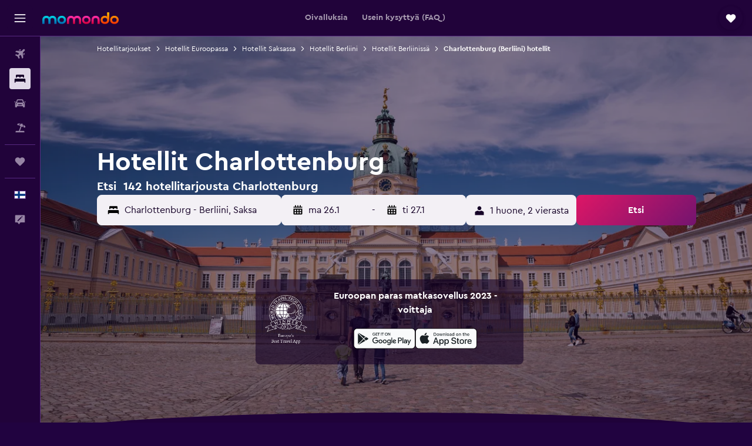

--- FILE ---
content_type: text/html;charset=UTF-8
request_url: https://www.momondo.fi/hotellit/berlin-charlottenburg.ksp
body_size: 100822
content:
<!DOCTYPE html>
<html lang='fi-fi' dir='ltr'>
<head>
<meta name="r9-version" content="R800d"/><meta name="r9-built" content="20260115.060431"/><meta name="r9-rendered" content="Mon, 19 Jan 2026 10:27:12 GMT"/><meta name="r9-build-number" content="15"/><link rel="stylesheet" href="https://content.r9cdn.net/res/combined.css?v=948ea7f5090d436fa333e8f8fe4e75e9a07d82a8&amp;cluster=4"/><link rel="stylesheet" href="https://content.r9cdn.net/res/combined.css?v=49e214bda51c872a237e0e8cb0f06c55243a5082&amp;cluster=4"/><meta name="viewport" content="width=device-width, initial-scale=1, minimum-scale=1"/><meta name="format-detection" content="telephone=no"/><link rel="icon" href="/favicon.ico" sizes="any"/><link rel="icon" href="/icon.svg" type="image/svg+xml"/><title>Hotellit naapurustossa Charlottenburg, Berliinin - Löydä ja vertaa halpoja Charlottenburg hotellitarjouksia | momondo</title><meta name="description" content="Etsi ja vertaa hotellitarjouksia naapurustossa Charlottenburg, Berliinin yhteensä 142 alueella saatavilla olevista hotelleista . Löydä loistavia tarjouksia läheltä suosittuja nähtävyyksiä ja tekemistä Charlottenburg naapurustossa Berliinin, Saksan alueella."/><link rel="preconnect" href="apis.google.com"/><link rel="dns-prefetch" href="apis.google.com"/><link rel="preconnect" href="www.googletagmanager.com"/><link rel="dns-prefetch" href="www.googletagmanager.com"/><link rel="preconnect" href="www.google-analytics.com"/><link rel="dns-prefetch" href="www.google-analytics.com"/><script type="text/javascript">
var safari13PlusRegex = /Macintosh;.*?Version\/(1[3-9]|[2-9][0-9]+)(\.[0-9]+)* Safari/;
if (
window &&
window.navigator &&
window.navigator.userAgent &&
window.navigator.userAgent.indexOf('Safari') > -1 &&
window.navigator.userAgent.indexOf('Chrome') === -1 &&
safari13PlusRegex.test(window.navigator.userAgent)
) {
if (
'ontouchstart' in window &&
(!('cookieEnabled' in window.navigator) || window.navigator.cookieEnabled)
) {
if (
decodeURIComponent(document.cookie).indexOf('pmov=') < 0 &&
decodeURIComponent(document.cookie).indexOf('oo.tweb=') < 0
) {
var d = new Date();
d.setTime(d.getTime() + 90 * 24 * 60 * 60 * 1000);
document.cookie = 'pmov=tb;path=/;expires=' + d.toUTCString();
}
}
}
</script><meta name="kayak_page" content="hotel,static-broad-region,neighborhood"/><meta name="seop" content="berlin-charlottenburg"/><meta name="seo-cache" content="true"/><meta name="kayak_seo_splitxp" content="seo-hotels-shared-ui-form-mm=enabled"/><script type="text/javascript">
var DynamicContextPromise = (function (handler) {
this.status = 0;
this.value = undefined;
this.thenCallbacks = [];
this.catchCallbacks = [];
this.then = function(fn) {
if (this.status === 0) {
this.thenCallbacks.push(fn);
}
if (this.status === 1) {
fn(this.value);
}
return this;
}.bind(this);
this.catch = function(fn) {
if (this.status === 0) {
this.catchCallbacks.push(fn);
}
if (this.status === 2) {
fn(this.value);
}
return this;
}.bind(this);
var resolve = function(value) {
if (this.status === 0) {
this.status = 1;
this.value = value;
this.thenCallbacks.forEach(function(fn) {
fn(value)
});
}
}.bind(this);
var reject = function(value) {
if (this.status === 0) {
this.status = 2;
this.value = value;
this.catchCallbacks.forEach(function(fn) {
fn(value)
});
}
}.bind(this);
try {
handler(resolve, reject);
} catch (err) {
reject(err);
}
return {
then: this.then,
catch: this.catch,
};
}).bind({})
var ie = (function () {
var undef,
v = 3,
div = document.createElement('div'),
all = div.getElementsByTagName('i');
while (div.innerHTML = '<!--[if gt IE ' + (++v) + ']><i></i><![endif]-->', all[0]);
return v > 4 ? v : undef;
}());
var xhr = ie <= 9 ? new XDomainRequest() : new XMLHttpRequest();
var trackingQueryParams = "";
var getOnlyValidParams = function(paramsList, reservedParamsList) {
var finalParamsList = [];
for (var i = 0; i < paramsList.length; i++) {
if (reservedParamsList.indexOf(paramsList[i].split('=')[0]) == -1) {
finalParamsList.push(paramsList[i]);
}
}
return finalParamsList;
}
var removeUnnecessaryQueryStringChars = function(paramsString) {
if (paramsString.charAt(0) === '?') {
return paramsString.substr(1);
}
return paramsString;
}
var reservedParamsList = ['vertical', 'pageId', 'subPageId', 'originalReferrer', 'seoPlacementId', 'seoLanguage', 'seoCountry', 'tags'];
var paramsString = window.location && window.location.search;
if (paramsString) {
paramsString = removeUnnecessaryQueryStringChars(paramsString);
var finalParamsList = getOnlyValidParams(paramsString.split('&'), reservedParamsList)
trackingQueryParams = finalParamsList.length > 0 ? "&" + finalParamsList.join("&") + "&seo=true" : "";
}
var trackingUrl = '/s/run/fpc/context' +
'?vertical=hotel' +
'&pageId=static-broad-region' +
'&subPageId=neighborhood' +
'&originalReferrer=' + encodeURIComponent(document.referrer) +
'&seoPlacementId=' + encodeURIComponent('berlin-charlottenburg') +
'&tags=' + encodeURIComponent('') +
'&origin=' + encodeURIComponent('') +
'&destination=' + encodeURIComponent('') +
'&isSeoPage=' + encodeURIComponent('true') +
'&domain=' + encodeURIComponent(window.location.host) +
trackingQueryParams;
xhr.open('GET', trackingUrl, true);
xhr.responseType = 'json';
window.R9 = window.R9 || {};
window.R9.unhiddenElements = [];
window.R9.dynamicContextPromise = new DynamicContextPromise(function(resolve, reject) {
xhr.onload = function () {
if (xhr.readyState === xhr.DONE && xhr.status === 200) {
window.R9 = window.R9 || {};
window.R9.globals = window.R9.globals || {};
resolve(xhr.response);
if (xhr.response['formToken']) {
R9.globals.formtoken = xhr.response['formToken'];
}
if (xhr.response['jsonPlacementEnabled'] && xhr.response['jsonGlobalPlacementEnabled']) {
if (xhr.response['placement']) {
R9.globals.placement = xhr.response['placement'];
}
if (xhr.response['affiliate']) {
R9.globals.affiliate = xhr.response['affiliate'];
}
}
if (xhr.response['dsaRemovableFields']) {
var dsaRemovableParamsList = xhr.response['dsaRemovableFields'];
var query = window.location.search.slice(1) || "";
var params = query.split('&');
var needRemoveParams = false;
for (var i = 0; i < dsaRemovableParamsList.length; i++) {
if (query.indexOf(dsaRemovableParamsList[i] + '=') != -1) {
needRemoveParams = true;
break;
}
}
if (needRemoveParams) {
var path = window.location.pathname;
var finalQuery = [];
for (var i = 0; i < params.length; i++) {
if (dsaRemovableParamsList.indexOf(params[i].split('=')[0]) == -1) {
finalQuery.push(params[i]);
}
}
if (window.history.replaceState) {
window.history.replaceState({}, document.title, path + (finalQuery.length > 0 ? '?' + finalQuery.join('&') : ''));
}
}
if(xhr.response['cachedCookieConsentEnabled']) {
var unhideElement = (elementId) => {
var elementToUnhide = document.querySelector(elementId);
if (elementToUnhide) {
window.R9.unhiddenElements = window.R9.unhiddenElements || [];
window.R9.unhiddenElements.push(elementId.replace('#', ''));
elementToUnhide.removeAttribute('hidden');
elementToUnhide.dispatchEvent(new Event('initialStaticHideRemove'));
}
}
var unhideCookieConsent = () => {
if (xhr.response['showSharedIabTcfDialog']) {
unhideElement('#iab-tcf-dialog');
}
if (xhr.response['showDataTransferDisclaimerDialog']) {
unhideElement('#shared-data-transfer-disclaimer-dialog');
}
if (xhr.response['showTwoPartyConsentDialog']) {
unhideElement('#shared-two-part-consent-dialog');
}
}
if (document.readyState === "loading") {
document.addEventListener("DOMContentLoaded", unhideCookieConsent);
} else {
unhideCookieConsent();
}
}
}
} else {
reject(xhr.response);
}
};
})
xhr.send('');
</script><link rel="canonical" href="https://www.momondo.fi/hotellit/berlin-charlottenburg.ksp"/><link rel="alternate" hrefLang="de-AT" href="https://www.momondo.at/hotels/berlin-charlottenburg.ksp"/><link rel="alternate" hrefLang="en-AU" href="https://www.momondo.com.au/hotels/berlin-charlottenburg.ksp"/><link rel="alternate" hrefLang="fr-BE" href="https://www.fr.momondo.be/hotel/berlin-charlottenburg.ksp"/><link rel="alternate" hrefLang="nl-BE" href="https://www.momondo.be/hotels/berlin-charlottenburg.ksp"/><link rel="alternate" hrefLang="pt-BR" href="https://www.momondo.com.br/hoteis/berlin-charlottenburg.ksp"/><link rel="alternate" hrefLang="fr-CA" href="https://www.fr.momondo.ca/hotel/berlin-charlottenburg.ksp"/><link rel="alternate" hrefLang="en-CA" href="https://www.momondo.ca/hotels/berlin-charlottenburg.ksp"/><link rel="alternate" hrefLang="fr-CH" href="https://www.fr.momondo.ch/hotel/berlin-charlottenburg.ksp"/><link rel="alternate" hrefLang="it-CH" href="https://www.it.momondo.ch/hotel/berlin-charlottenburg.ksp"/><link rel="alternate" hrefLang="de-CH" href="https://www.momondo.ch/hotels/berlin-charlottenburg.ksp"/><link rel="alternate" hrefLang="es-CL" href="https://www.momondo.cl/hoteles/berlin-charlottenburg.ksp"/><link rel="alternate" hrefLang="es-CO" href="https://www.momondo.com.co/hoteles/berlin-charlottenburg.ksp"/><link rel="alternate" hrefLang="cs-CZ" href="https://www.momondo.cz/hotel/berlin-charlottenburg.ksp"/><link rel="alternate" hrefLang="de-DE" href="https://www.momondo.de/hotels/berlin-charlottenburg.ksp"/><link rel="alternate" hrefLang="da-DK" href="https://www.momondo.dk/hoteller/berlin-charlottenburg.ksp"/><link rel="alternate" hrefLang="et-EE" href="https://www.momondo.ee/hotellid/berlin-charlottenburg.ksp"/><link rel="alternate" hrefLang="es-ES" href="https://www.momondo.es/hoteles/berlin-charlottenburg.ksp"/><link rel="alternate" hrefLang="es-MX" href="https://www.momondo.mx/hoteles/berlin-charlottenburg.ksp"/><link rel="alternate" hrefLang="es-UY" href="https://www.es.momondo.com/hoteles/berlin-charlottenburg.ksp"/><link rel="alternate" hrefLang="es-PE" href="https://www.momondo.com.pe/hoteles/berlin-charlottenburg.ksp"/><link rel="alternate" hrefLang="fi-FI" href="https://www.momondo.fi/hotellit/berlin-charlottenburg.ksp"/><link rel="alternate" hrefLang="fr-FR" href="https://www.momondo.fr/hotel/berlin-charlottenburg.ksp"/><link rel="alternate" hrefLang="en-GB" href="https://www.momondo.co.uk/hotels/berlin-charlottenburg.ksp"/><link rel="alternate" hrefLang="en-IE" href="https://www.momondo.ie/hotels/berlin-charlottenburg.ksp"/><link rel="alternate" hrefLang="en-IN" href="https://www.momondo.in/hotels/berlin-charlottenburg.ksp"/><link rel="alternate" hrefLang="it-IT" href="https://www.momondo.it/hotel/berlin-charlottenburg.ksp"/><link rel="alternate" hrefLang="nl-NL" href="https://www.momondo.nl/hotels/berlin-charlottenburg.ksp"/><link rel="alternate" hrefLang="no-NO" href="https://www.momondo.no/hotell/berlin-charlottenburg.ksp"/><link rel="alternate" hrefLang="pl-PL" href="https://www.momondo.pl/hotele/berlin-charlottenburg.ksp"/><link rel="alternate" hrefLang="pt-PT" href="https://www.momondo.pt/hoteis/berlin-charlottenburg.ksp"/><link rel="alternate" hrefLang="ro-RO" href="https://www.momondo.ro/hoteluri/berlin-charlottenburg.ksp"/><link rel="alternate" hrefLang="sv-SE" href="https://www.momondo.se/hotell/berlin-charlottenburg.ksp"/><link rel="alternate" hrefLang="tr-TR" href="https://www.momondo.com.tr/otel/berlin-charlottenburg.ksp"/><link rel="alternate" hrefLang="ru-UA" href="https://www.ru.momondo.ua/oteli/berlin-sharlottenburg.ksp"/><link rel="alternate" hrefLang="uk-UA" href="https://www.momondo.ua/hoteli/berlin-charlottenburg.ksp"/><link rel="alternate" hrefLang="en-US" href="https://www.momondo.com/hotels/berlin-charlottenburg.ksp"/><link rel="alternate" hrefLang="en-ZA" href="https://www.momondo.co.za/hotels/berlin-charlottenburg.ksp"/><meta property="og:image" content="https://content.r9cdn.net/rimg/dimg/4c/90/0fdcbacb-lm-1041-1700cc0e465.jpg?width=1200&amp;height=630&amp;xhint=2049&amp;yhint=1993&amp;crop=true"/><meta property="og:image:width" content="1200"/><meta property="og:image:height" content="630"/><meta property="og:title" content="Hotellit naapurustossa Charlottenburg, Berliinin - Löydä ja vertaa halpoja Charlottenburg hotellitarjouksia | momondo"/><meta property="og:type" content="website"/><meta property="og:description" content="Etsi ja vertaa hotellitarjouksia naapurustossa Charlottenburg, Berliinin yhteensä 142 alueella saatavilla olevista hotelleista . Löydä loistavia tarjouksia läheltä suosittuja nähtävyyksiä ja tekemistä Charlottenburg naapurustossa Berliinin, Saksan alueella."/><meta property="og:url" content="https://www.momondo.fi/hotellit/berlin-charlottenburg.ksp"/><meta property="og:site_name" content="momondo"/><meta property="fb:pages" content="148785901841216"/><meta property="twitter:title" content="Hotellit naapurustossa Charlottenburg, Berliinin - Löydä ja vertaa halpoja Charlottenburg hotellitarjouksia | momondo"/><meta name="twitter:description" content="Etsi ja vertaa hotellitarjouksia naapurustossa Charlottenburg, Berliinin yhteensä 142 alueella saatavilla olevista hotelleista . Löydä loistavia tarjouksia läheltä suosittuja nähtävyyksiä ja tekemistä Charlottenburg naapurustossa Berliinin, Saksan alueella."/><meta name="twitter:image:src" content="https://content.r9cdn.net/rimg/dimg/4c/90/0fdcbacb-lm-1041-1700cc0e465.jpg?width=440&amp;height=220&amp;xhint=2049&amp;yhint=1993&amp;crop=true"/><meta name="twitter:card" content="summary_large_image"/><meta name="twitter:site" content="@momondo_fi"/><meta name="twitter:creator" content="@momondo_fi"/><meta name="robots" content="index,follow"/><link rel="apple-touch-icon" href="/apple-touch-icon.png"/><link rel="apple-touch-icon" sizes="60x60" href="/apple-touch-icon-60x60.png"/><link rel="apple-touch-icon" sizes="76x76" href="/apple-touch-icon-76x76.png"/><link rel="apple-touch-icon" sizes="120x120" href="/apple-touch-icon-120x120.png"/><link rel="apple-touch-icon" sizes="152x152" href="/apple-touch-icon-152x152.png"/><link rel="apple-touch-icon" sizes="167x167" href="/apple-touch-icon-167x167.png"/><link rel="apple-touch-icon" sizes="180x180" href="/apple-touch-icon-180x180.png"/><script type="application/ld+json">{"@context":"https://schema.org","@type":"Website","name":"momondo","url":"https://www.momondo.fi"}</script><script type="application/ld+json">{"@context":"http://schema.org","@type":"Organization","name":"momondo","url":"https://www.momondo.fi/hotellit/berlin-charlottenburg.ksp","sameAs":["https://www.facebook.com/momondo","https://www.instagram.com/momondo"]}</script><script type="application/ld+json">[{"@context":"http://schema.org","@type":"BreadcrumbList","name":"r9-alt","itemListElement":[{"@type":"ListItem","position":"1","item":{"@id":"https://www.momondo.fi/hotellit","name":"Hotellitarjoukset"}},{"@type":"ListItem","position":"2","item":{"@id":"/hotellit/berlin-charlottenburg.ksp","name":"Charlottenburg (Berliini) hotellit"}}]},{"@context":"http://schema.org","@type":"BreadcrumbList","name":"r9-full","itemListElement":[{"@type":"ListItem","position":"1","item":{"@id":"https://www.momondo.fi/hotellit","name":"Hotellitarjoukset"}},{"@type":"ListItem","position":"2","item":{"@id":"/hotellit/eurooppa","name":"Hotellit Euroopassa"}},{"@type":"ListItem","position":"3","item":{"@id":"/hotellit/saksa","name":"Hotellit Saksassa"}},{"@type":"ListItem","position":"4","item":{"@id":"/hotellit/berliini-alue.ksp","name":"Hotellit Berliini"}},{"@type":"ListItem","position":"5","item":{"@id":"/hotellit/berliini","name":"Hotellit Berliinissä"}},{"@type":"ListItem","position":"6","item":{"@id":"/hotellit/berlin-charlottenburg.ksp","name":"Charlottenburg (Berliini) hotellit"}}]}]</script><script type="application/ld+json">{"@context":"http://schema.org","@type":"FAQPage","mainEntity":[{"@type":"Question","name":"Kuinka monta päivää minun kannattaa yöpyä kohteessa Charlottenburg, Berliini?","acceptedAnswer":{"@type":"Answer","text":"3 yön yöpyminen on kaikkein suosituin matkailijoiden keskuudessa, jotka vierailevat kohteessa Charlottenburg. <a href=\"https://www.momondo.fi/hotellit/berlin-charlottenburg.ksp\">Etsi Charlottenburg hotellitarjouksia momondossa</a>"}},{"@type":"Question","name":"Mikä on hotellihuoneen hinta kohteessa Berliini Charlottenburg?","acceptedAnswer":{"@type":"Answer","text":"Huoneet maksavat keskimäärin 83 € yöltä, kun varaat huonetta kohteesta Charlottenburg. Huoneesta maksamasi hinta vaihtelee kuitenkin huomattavasti kausiluonteisuuden, sijainnin ja palveluiden mukaan. <a href=\"https://www.momondo.fi/hotellit/berlin-charlottenburg.ksp\">Etsi Charlottenburg hotellitarjouksia momondossa</a>"}},{"@type":"Question","name":"Mihin aikaan vuodesta on paras varata hotelli kohteessa Charlottenburg?","acceptedAnswer":{"@type":"Answer","text":"marraskuu on taloudellisesti järkevin kuukausi löytää edullisin tarjous ja varata hotelli kohteessa Charlottenburg. Huoneesta veloitetut hinnat voivat olla jopa 75 % halvempia kuin sesonkina. <a href=\"https://www.momondo.fi/hotellit/berlin-charlottenburg.ksp\">Etsi Charlottenburg hotellitarjouksia momondossa</a>"}},{"@type":"Question","name":"Mikä on halvin viikonpäivä majoittua kohteessa Charlottenburg?","acceptedAnswer":{"@type":"Answer","text":"Hotellihuoneet kohteessa Charlottenburg ovat edullisimmillaan perjantai ja katossa lauantai."}},{"@type":"Question","name":"Kuinka monen toimijan joukosta momondo etsii hotellia Charlottenburg?","acceptedAnswer":{"@type":"Answer","text":"315 toimijaa on valittavissa hotellia Charlottenburg tammikuuta 2026 alkaen."}},{"@type":"Question","name":"Milloin momondo on viimeksi päivittänyt hotellia Charlottenburg hinnat?","acceptedAnswer":{"@type":"Answer","text":"hotellia Charlottenburg hinnat päivitetaan jokaisena päivänä."}}]}</script><script type="application/ld+json">{"@context":"https://schema.org","@type":"TouristDestination","name":"Charlottenburg"}</script><meta name="kayak_content_type" content="206019,standard"/>
</head>
<body class='bd-default bd-mo react react-st fi_FI '><div id='root'><div class="c--AO"><nav class="mZv3" aria-label="Näppäimistön pikalinkit"><a href="#main">Siirry pääsisältöön</a></nav><div data-testid="page-top-anchor" aria-live="polite" aria-atomic="true" tabindex="-1" style="position:absolute;width:1px;height:1px;margin:-1px;padding:0;overflow:hidden;clip-path:inset(50%);white-space:nowrap;border:0"></div><header class="mc6t mc6t-mod-sticky-always" style="height:62px;top:0px"><div class="mc6t-wrapper"><div><div class="mc6t-banner mc6t-mod-sticky-non-mobile"></div></div><div class="mc6t-main-content mc6t-mod-bordered" style="height:62px"><div class="common-layout-react-HeaderV2 V_0p V_0p-mod-branded V_0p-mod-side-nav-ux-v2"><div class="wRhj wRhj-mod-justify-start wRhj-mod-grow"><div class="mc6t-nav-button mc6t-mod-hide-empty"><div role="button" tabindex="0" class="ZGw- ZGw--mod-size-medium ZGw--mod-variant-default" aria-label="Avaa päävalikko"><svg viewBox="0 0 200 200" width="20" height="20" xmlns="http://www.w3.org/2000/svg" role="presentation"><path d="M191.67 50H8.33V33.33h183.33V50zm0 100H8.33v16.67h183.33V150zm0-58.33H8.33v16.67h183.33V91.67z"/></svg></div></div><div class="mc6t-logo mc6t-mod-hide-empty"><div class="gPDR gPDR-mod-focus-keyboard gPDR-momondo gPDR-non-compact gPDR-main-logo-mobile gPDR-mod-reduced-size"><a class="gPDR-main-logo-link" href="/" itemProp="https://schema.org/logo" aria-label="Siirry momondo etusivulle"><div class="gPDR-main-logo" style="animation-duration:2000ms"><span style="transform:translate3d(0,0,0);vertical-align:middle;-webkit-font-smoothing:antialiased;-moz-osx-font-smoothing:grayscale;width:auto;height:auto" class="gPDR-logo-image"><svg width="100%" height="100%" xmlns="http://www.w3.org/2000/svg" viewBox="0 0 250 38" role="presentation" style="width:inherit;height:inherit;line-height:inherit;color:inherit"><defs><linearGradient id="logos806a-1" x2="0" y2="100%"><stop offset="0" stop-color="#00d7e5"/><stop offset="1" stop-color="#0066ae"/></linearGradient><linearGradient id="logos806b-1" x2="0" y2="100%"><stop offset="0" stop-color="#ff30ae"/><stop offset="1" stop-color="#d1003a"/></linearGradient><linearGradient id="logos806c-1" x2="0" y2="100%"><stop offset="0" stop-color="#ffba00"/><stop offset="1" stop-color="#f02e00"/></linearGradient></defs><path fill="url(#logos806a-1)" d="M23.2 15.5c2.5-2.7 6-4.4 9.9-4.4 8.7 0 13.4 6 13.4 13.4v12.8c0 .3-.3.5-.5.5h-6c-.3 0-.5-.2-.5-.5V24.5c0-4.6-3.1-5.9-6.4-5.9-3.2 0-6.4 1.3-6.4 5.9v12.8c0 .3-.3.5-.5.5h-5.9c-.3 0-.5-.2-.5-.5V24.5c0-4.6-3.1-5.9-6.4-5.9-3.2 0-6.4 1.3-6.4 5.9v12.8c0 .3-.3.5-.5.5h-6c-.3 0-.5-.2-.5-.5V24.5c0-7.4 4.7-13.4 13.3-13.4 4 0 7.5 1.7 9.9 4.4m54.3 9.1c0 7.5-5.2 13.4-14 13.4s-14-5.9-14-13.4c0-7.6 5.2-13.4 14-13.4 8.8-.1 14 5.9 14 13.4zm-6.7 0c0-3.7-2.4-6.8-7.3-6.8-5.2 0-7.3 3.1-7.3 6.8 0 3.7 2.1 6.8 7.3 6.8 5.1-.1 7.3-3.1 7.3-6.8z"/><path fill="url(#logos806b-1)" d="M103.8 15.5c2.5-2.7 6-4.4 9.9-4.4 8.7 0 13.4 6 13.4 13.4v12.8c0 .3-.3.5-.5.5h-5.9c-.3 0-.5-.2-.5-.5V24.5c0-4.6-3.1-5.9-6.4-5.9-3.2 0-6.4 1.3-6.4 5.9v12.8c0 .3-.3.5-.5.5H101c-.3 0-.5-.2-.5-.5V24.5c0-4.6-3.1-5.9-6.4-5.9-3.2 0-6.4 1.3-6.4 5.9v12.8c0 .3-.3.5-.5.5h-5.9c-.3 0-.5-.2-.5-.5V24.5c0-7.4 4.7-13.4 13.3-13.4 3.8 0 7.3 1.7 9.7 4.4m54.3 9.1c0 7.5-5.2 13.4-14 13.4s-14-5.9-14-13.4c0-7.6 5.2-13.4 14-13.4 8.7-.1 14 5.9 14 13.4zm-6.7 0c0-3.7-2.3-6.8-7.3-6.8-5.2 0-7.3 3.1-7.3 6.8 0 3.7 2.1 6.8 7.3 6.8 5.1-.1 7.3-3.1 7.3-6.8zm9.8-.1v12.8c0 .3.2.5.5.5h5.9c.3 0 .5-.2.5-.5V24.5c0-4.6 3.1-5.9 6.4-5.9 3.3 0 6.4 1.3 6.4 5.9v12.8c0 .3.2.5.5.5h5.9c.3 0 .5-.2.5-.5V24.5c0-7.4-4.5-13.4-13.4-13.4-8.7 0-13.2 6-13.2 13.4"/><path fill="url(#logos806c-1)" d="M218.4 0h-5.9c-.3 0-.5.2-.5.5v13c-1.3-1.2-4.3-2.4-7-2.4-8.8 0-14 5.9-14 13.4s5.2 13.4 14 13.4c8.7 0 14-5.2 14-14.6V.4c-.1-.2-.3-.4-.6-.4zm-13.5 31.3c-5.2 0-7.3-3-7.3-6.8 0-3.7 2.1-6.8 7.3-6.8 4.9 0 7.3 3 7.3 6.8s-2.2 6.8-7.3 6.8zM236 11.1c-8.8 0-14 5.9-14 13.4s5.2 13.4 14 13.4 14-5.9 14-13.4c0-7.4-5.3-13.4-14-13.4zm0 20.2c-5.2 0-7.3-3.1-7.3-6.8 0-3.7 2.1-6.8 7.3-6.8 4.9 0 7.3 3.1 7.3 6.8 0 3.8-2.2 6.8-7.3 6.8z"/></svg></span></div></a></div></div></div><div class="wRhj wRhj-mod-width-full-mobile wRhj-mod-justify-center wRhj-mod-allow-shrink"><div class="V_0p-search-display-wrapper"></div></div><div class="V_0p-secondary-navigation" style="margin:0;top:61px"><div class="N_ex N_ex-pres-default N_ex-mod-inline-spacing-top-none N_ex-mod-inline"><div class="N_ex-navigation-wrapper N_ex-mod-inline"><div class="N_ex-navigation-container"><div class="N_ex-navigation-items-wrapper"><div class="vHYk-button-wrapper vHYk-mod-pres-default"><div role="button" tabindex="0" class="vHYk vHYk-button" data-text="Oivalluksia"><span>Oivalluksia</span></div></div><div class="vHYk-button-wrapper vHYk-mod-pres-default"><div role="button" tabindex="0" class="vHYk vHYk-button" data-text="Usein kysyttyä (FAQ)"><span>Usein kysyttyä (FAQ)</span></div></div></div></div></div></div></div><div class="wRhj wRhj-mod-justify-end wRhj-mod-grow"><div><div class="common-layout-react-HeaderAccountWrapper theme-dark account--collapsible account--not-branded"><div class="ui-layout-header-HeaderTripsItem"><div class="trips-drawer-wrapper theme-dark"><div><div role="button" tabindex="0" class="ZGw- ZGw--mod-size-medium ZGw--mod-variant-round" aria-label="Avaa Trips-palvelun laatikko"><div class="c_EZE"><svg viewBox="0 0 200 200" width="1.25em" height="1.25em" xmlns="http://www.w3.org/2000/svg" class="" role="presentation" aria-hidden="true"><path d="M169.94 110.33l-19.75 19.75l-.92.92l-39.58 39.58c-.67.67-1.33 1.25-2 1.67c-.75.58-1.5 1.08-2.25 1.42c-.83.42-1.75.75-2.58 1c-.75.17-1.58.25-2.33.33h-1c-.75-.08-1.58-.17-2.33-.33c-.83-.25-1.75-.58-2.58-1c-.75-.33-1.5-.83-2.25-1.42c-.67-.42-1.33-1-2-1.67L50.79 131l-.92-.92l-19.75-19.75c-8.92-9-13.42-20.67-13.42-32.42s4.5-23.42 13.42-32.42c17.92-17.83 46.92-17.83 64.83 0l5.08 5.08l5.08-5.08c8.92-8.92 20.67-13.33 32.42-13.33s23.5 4.42 32.42 13.33c17.92 17.92 17.92 46.92 0 64.83z"/></svg></div></div></div></div></div></div></div></div><div class="c5ab7 c5ab7-mod-absolute c5ab7-collapsed c5ab7-mod-variant-accordion" style="top:62px"><div tabindex="-1" class="pRB0 pRB0-collapsed pRB0-mod-variant-accordion pRB0-mod-position-sticky" style="top:62px;height:calc(100vh - 62px)"><div><div class="pRB0-nav-items"><nav class="HtHs" aria-label="Etsi"><ul class="HtHs-nav-list"><li><a href="/" aria-label="Etsi lentoja " class="dJtn dJtn-collapsed dJtn-mod-variant-accordion" aria-current="false"><svg viewBox="0 0 200 200" width="1.25em" height="1.25em" xmlns="http://www.w3.org/2000/svg" class="ncEv ncEv-rtl-aware dJtn-menu-item-icon" role="presentation" aria-hidden="true"><path d="M107.91 115.59l-23.6 17.77l10.49 28.28c.83 4.36-.53 8.9-3.65 12.02l-9.78 9.78l-23.54-41.34l-41.28-23.48l9.78-9.66c3.12-3.12 7.6-4.42 11.9-3.65l28.4 10.37l17.71-23.66l-11.79-11.79l-52.86-17.5l13.14-13.49c2.77-2.77 6.6-4.24 10.49-4.01l27.05 1.83l33.12 2.24l22.1 1.47l29.46-29.34c6.48-6.48 17.09-6.48 23.57 0c3.24 3.24 4.89 7.48 4.83 11.79c.06 4.3-1.59 8.54-4.83 11.78l-29.46 29.34l1.47 22.1l2.24 33.12l1.83 27.16c.29 3.83-1.12 7.6-3.83 10.31l-13.44 13.44l-17.74-53.09l-11.79-11.79zm67.76-26.52c-4.77-4.77-12.32-4.89-17.21-.35l2.24 33l14.97-14.97a12.488 12.488 0 000-17.68zm-64.81-64.82a12.488 12.488 0 00-17.68 0L78.21 39.22l33 2.24c4.54-4.89 4.42-12.43-.35-17.21z"/></svg><div class="dJtn-menu-item-title">Lennot</div></a></li><li><a href="/hotellit" aria-label="Etsi majoituksia " class="dJtn dJtn-active dJtn-collapsed dJtn-mod-variant-accordion" aria-current="page"><svg viewBox="0 0 200 200" width="1.25em" height="1.25em" xmlns="http://www.w3.org/2000/svg" class="ncEv dJtn-menu-item-icon" role="presentation" aria-hidden="true"><path d="M170.83 46.67v36.67h-16.67v-3.33c0-7.42-5.92-13.33-13.33-13.33h-19.17c-7.42 0-13.33 5.92-13.33 13.33v3.33H91.66v-3.33c0-7.42-5.92-13.33-13.33-13.33H59.16c-7.42 0-13.33 5.92-13.33 13.33v3.33H29.16V46.67c0-7.42 5.92-13.33 13.33-13.33h115c7.42 0 13.33 5.92 13.33 13.33zm7.5 53.33H21.67c-7.42 0-13.33 5.92-13.33 13.33v53.33h16.67v-16.67h150v16.67h16.67v-53.33c0-7.42-5.92-13.33-13.33-13.33z"/></svg><div class="dJtn-menu-item-title">Majoitukset</div></a></li><li><a href="/autonvuokraus" aria-label="Etsi autoja " class="dJtn dJtn-collapsed dJtn-mod-variant-accordion" aria-current="false"><svg viewBox="0 0 200 200" width="1.25em" height="1.25em" xmlns="http://www.w3.org/2000/svg" class="ncEv dJtn-menu-item-icon" role="presentation" aria-hidden="true"><path d="M25.03 83.33H5.7c-.83 0-1.5-.67-1.5-1.5v-11h20.83v12.5zm150 0h19.33c.83 0 1.5-.67 1.5-1.5v-11h-20.83v12.5zm8.33 17.5v65.83h-33.33v-16.67h-100v16.58l-33.33.08V100.9c0-7.33 6-13.33 13.33-13.33l2.5-.08l14.58-44.92c1.75-5.5 6.92-9.25 12.75-9.25h80.33c5.83 0 11 3.75 12.75 9.25l14.58 44.92h2.5c7.33 0 13.33 6 13.33 13.33zm-137.5 7.5c0-4.58-3.75-8.33-8.33-8.33s-8.33 3.75-8.33 8.33s3.75 8.33 8.33 8.33s8.33-3.75 8.33-8.33zm87.5 16.67c0-4.58-3.75-8.33-8.33-8.33h-50c-4.58 0-8.33 3.75-8.33 8.33s3.75 8.33 8.33 8.33h50c4.58 0 8.33-3.75 8.33-8.33zm16.67-37.5L137.86 50H62.2L50.03 87.5h100zm20.83 20.83c0-4.58-3.75-8.33-8.33-8.33s-8.33 3.75-8.33 8.33s3.75 8.33 8.33 8.33s8.33-3.75 8.33-8.33z"/></svg><div class="dJtn-menu-item-title">Autonvuokraus</div></a></li><li><a href="/pakettimatkat" aria-label="Etsi pakettimatkoja " class="dJtn dJtn-collapsed dJtn-mod-variant-accordion" aria-current="false"><svg viewBox="0 0 200 200" width="1.25em" height="1.25em" xmlns="http://www.w3.org/2000/svg" class="ncEv dJtn-menu-item-icon" role="presentation" aria-hidden="true"><path d="M112.24 25.24L91.38 37.96c-3.4 2.04-6 5.27-7.34 8.95l-4.1 11.28l-27.41-9.98l4.36-11.98c.48-1.33.99-2.48 1.5-3.62c1.18-2.5 2.49-4.41 4-5.37c2.31-1.47 5.33-2.23 9.23-2.23l40.62.24zm49.51 124.74h-62l27.17-74.67l23.5 8.5l4.08-11.25c.75-2 .83-4.08.08-6L142.5 30.73l-6.42-5.33h-7.92l-32.5 19.75c-1.67 1-3.08 2.67-3.75 4.58l-4.17 11.33l23.5 8.5l-29.25 80.42H38.24c-7.33 0-13.25 5.92-13.25 13.25v11.75h150v-11.75c0-7.33-5.92-13.25-13.25-13.25zm29.54-75.84c-.83-2.61-2.65-5.13-5.64-7.64l-30.93-25.63l7.78 22.96c1.29 3.75 1.21 7.89-.13 11.57l-4.1 11.28l27.41 9.98l4.5-12.37c1.54-4.23 1.9-7.65 1.12-10.15z"/></svg><div class="dJtn-menu-item-title">Pakettimatkat</div></a></li></ul></nav></div><div class="pRB0-line"></div><div class="pRB0-nav-items"><div><a href="#" class="eHiZ-mod-underline-none dJtn dJtn-collapsed dJtn-mod-variant-accordion" aria-label="Trips " aria-current="false"><svg viewBox="0 0 200 200" width="1.25em" height="1.25em" xmlns="http://www.w3.org/2000/svg" class="ncEv dJtn-menu-item-icon" role="presentation" aria-hidden="true"><path d="M169.94 110.33l-19.75 19.75l-.92.92l-39.58 39.58c-.67.67-1.33 1.25-2 1.67c-.75.58-1.5 1.08-2.25 1.42c-.83.42-1.75.75-2.58 1c-.75.17-1.58.25-2.33.33h-1c-.75-.08-1.58-.17-2.33-.33c-.83-.25-1.75-.58-2.58-1c-.75-.33-1.5-.83-2.25-1.42c-.67-.42-1.33-1-2-1.67L50.79 131l-.92-.92l-19.75-19.75c-8.92-9-13.42-20.67-13.42-32.42s4.5-23.42 13.42-32.42c17.92-17.83 46.92-17.83 64.83 0l5.08 5.08l5.08-5.08c8.92-8.92 20.67-13.33 32.42-13.33s23.5 4.42 32.42 13.33c17.92 17.92 17.92 46.92 0 64.83z"/></svg><div class="dJtn-menu-item-title">Trips</div></a></div></div><div class="pRB0-line"></div><div class="pRB0-nav-items"><div role="button" tabindex="0" aria-label="Valitse kieli " class="dJtn dJtn-collapsed dJtn-mod-variant-accordion"><div class="dJtn-menu-item-icon"><div class="IXOM IXOM-mod-size-xsmall"><span class="IXOM-flag-container IXOM-fi IXOM-mod-bordered"><img class="DU4n DU4n-hidden" alt="Suomi (Suomi)" width="18" height="12"/></span></div></div><div class="dJtn-menu-item-title">Suomi</div></div></div></div><div class="pRB0-navigation-links"><div class="F-Tz"></div></div></div></div><div class="c1yxs-hidden"><div class="c-ulo c-ulo-mod-always-render" aria-modal="true"><div class="c-ulo-viewport"><div tabindex="-1" class="c-ulo-content" style="max-width:640px"><div class="BLL2 BLL2-mod-variant-row BLL2-mod-padding-top-small BLL2-mod-padding-bottom-base BLL2-mod-padding-x-large"><div class="BLL2-main BLL2-mod-close-variant-dismiss BLL2-mod-dialog-variant-bottom-sheet-popup"><span class="BLL2-close BLL2-mod-close-variant-dismiss BLL2-mod-close-orientation-left BLL2-mod-close-button-padding-none"><button role="button" class="Py0r Py0r-mod-full-height-width Py0r-mod-variant-solid Py0r-mod-theme-none Py0r-mod-shape-default Py0r-mod-size-xsmall Py0r-mod-outline-offset" tabindex="0" aria-disabled="false" aria-label="Sulje"><div class="Py0r-button-container"><div class="Py0r-button-content"><svg viewBox="0 0 200 200" width="20" height="20" xmlns="http://www.w3.org/2000/svg" role="presentation"><path d="M111.83 100l61.83 61.83l-11.83 11.83L100 111.83l-61.83 61.83l-11.83-11.83L88.17 100L26.33 38.17l11.83-11.83l61.83 61.83l61.83-61.83l11.83 11.83L111.82 100z"/></svg></div></div></button></span><div class="BLL2-content"></div></div><div class="BLL2-bottom-content"><label class="hEI8" id="country-picker-search-label" for="country-picker-search">Etsi maata tai kieltä</label><div role="presentation" tabindex="-1" class="puNl puNl-mod-cursor-inherit puNl-mod-font-size-base puNl-mod-radius-base puNl-mod-corner-radius-all puNl-mod-size-base puNl-mod-spacing-default puNl-mod-state-default puNl-mod-theme-form puNl-mod-validation-state-neutral puNl-mod-validation-style-border"><input class="NhpT NhpT-mod-radius-base NhpT-mod-corner-radius-all NhpT-mod-size-base NhpT-mod-state-default NhpT-mod-theme-form NhpT-mod-validation-state-neutral NhpT-mod-validation-style-border NhpT-mod-hide-native-clear-button" type="search" tabindex="0" aria-controls="country-picker-list" id="country-picker-search" autoComplete="off" placeholder="Etsi maata tai kieltä" value=""/></div></div></div><div class="Qe5W Qe5W-mod-padding-none"><div class="daOL"><ul role="listbox" tabindex="0" id="country-picker-list" class="RHsd RHsd-mod-hide-focus-outline RHsd-mod-display-flex"><li id="en-AU-Australia (English)" role="option" class="pe5z" aria-selected="false"><a aria-current="false" class="dG4A" href="https://www.momondo.com.au/hotels/berlin-charlottenburg.ksp" tabindex="-1"><div class="IXOM IXOM-mod-size-xsmall"><span class="IXOM-flag-container IXOM-au IXOM-mod-bordered"><img class="DU4n DU4n-hidden" alt="Australia (English)" width="18" height="12"/></span></div><span class="dG4A-label">Australia (English)</span></a></li><li id="fr-BE-Belgique (Français)" role="option" class="pe5z" aria-selected="false"><a aria-current="false" class="dG4A" href="https://www.fr.momondo.be/in?cc=be&amp;lc=fr&amp;url=/hotel/berlin-charlottenburg.ksp" tabindex="-1"><div class="IXOM IXOM-mod-size-xsmall"><span class="IXOM-flag-container IXOM-be IXOM-mod-bordered"><img class="DU4n DU4n-hidden" alt="Belgique (Français)" width="18" height="12"/></span></div><span class="dG4A-label">Belgique (Français)</span></a></li><li id="nl-BE-België (Nederlands)" role="option" class="pe5z" aria-selected="false"><a aria-current="false" class="dG4A" href="https://www.momondo.be/in?cc=be&amp;lc=nl&amp;url=/hotels/berlin-charlottenburg.ksp" tabindex="-1"><div class="IXOM IXOM-mod-size-xsmall"><span class="IXOM-flag-container IXOM-be IXOM-mod-bordered"><img class="DU4n DU4n-hidden" alt="België (Nederlands)" width="18" height="12"/></span></div><span class="dG4A-label">België (Nederlands)</span></a></li><li id="pt-BR-Brasil (Português)" role="option" class="pe5z" aria-selected="false"><a aria-current="false" class="dG4A" href="https://www.momondo.com.br/hoteis/berlin-charlottenburg.ksp" tabindex="-1"><div class="IXOM IXOM-mod-size-xsmall"><span class="IXOM-flag-container IXOM-br IXOM-mod-bordered"><img class="DU4n DU4n-hidden" alt="Brasil (Português)" width="18" height="12"/></span></div><span class="dG4A-label">Brasil (Português)</span></a></li><li id="en-CA-Canada (English)" role="option" class="pe5z" aria-selected="false"><a aria-current="false" class="dG4A" href="https://www.momondo.ca/in?cc=ca&amp;lc=en&amp;url=/hotels/berlin-charlottenburg.ksp" tabindex="-1"><div class="IXOM IXOM-mod-size-xsmall"><span class="IXOM-flag-container IXOM-ca IXOM-mod-bordered"><img class="DU4n DU4n-hidden" alt="Canada (English)" width="18" height="12"/></span></div><span class="dG4A-label">Canada (English)</span></a></li><li id="fr-CA-Canada (Français)" role="option" class="pe5z" aria-selected="false"><a aria-current="false" class="dG4A" href="https://www.fr.momondo.ca/in?cc=ca&amp;lc=fr&amp;url=/hotel/berlin-charlottenburg.ksp" tabindex="-1"><div class="IXOM IXOM-mod-size-xsmall"><span class="IXOM-flag-container IXOM-ca IXOM-mod-bordered"><img class="DU4n DU4n-hidden" alt="Canada (Français)" width="18" height="12"/></span></div><span class="dG4A-label">Canada (Français)</span></a></li><li id="cs-CZ-Česká republika (Čeština)" role="option" class="pe5z" aria-selected="false"><a aria-current="false" class="dG4A" href="https://www.momondo.cz/hotel/berlin-charlottenburg.ksp" tabindex="-1"><div class="IXOM IXOM-mod-size-xsmall"><span class="IXOM-flag-container IXOM-cz IXOM-mod-bordered"><img class="DU4n DU4n-hidden" alt="Česká republika (Čeština)" width="18" height="12"/></span></div><span class="dG4A-label">Česká republika (Čeština)</span></a></li><li id="es-CL-Chile (Español)" role="option" class="pe5z" aria-selected="false"><a aria-current="false" class="dG4A" href="https://www.momondo.cl/hoteles/berlin-charlottenburg.ksp" tabindex="-1"><div class="IXOM IXOM-mod-size-xsmall"><span class="IXOM-flag-container IXOM-cl IXOM-mod-bordered"><img class="DU4n DU4n-hidden" alt="Chile (Español)" width="18" height="12"/></span></div><span class="dG4A-label">Chile (Español)</span></a></li><li id="es-CO-Colombia (Español)" role="option" class="pe5z" aria-selected="false"><a aria-current="false" class="dG4A" href="https://www.momondo.com.co/hoteles/berlin-charlottenburg.ksp" tabindex="-1"><div class="IXOM IXOM-mod-size-xsmall"><span class="IXOM-flag-container IXOM-co IXOM-mod-bordered"><img class="DU4n DU4n-hidden" alt="Colombia (Español)" width="18" height="12"/></span></div><span class="dG4A-label">Colombia (Español)</span></a></li><li id="da-DK-Danmark (Dansk)" role="option" class="pe5z" aria-selected="false"><a aria-current="false" class="dG4A" href="https://www.momondo.dk/hoteller/berlin-charlottenburg.ksp" tabindex="-1"><div class="IXOM IXOM-mod-size-xsmall"><span class="IXOM-flag-container IXOM-dk IXOM-mod-bordered"><img class="DU4n DU4n-hidden" alt="Danmark (Dansk)" width="18" height="12"/></span></div><span class="dG4A-label">Danmark (Dansk)</span></a></li><li id="de-DE-Deutschland (Deutsch)" role="option" class="pe5z" aria-selected="false"><a aria-current="false" class="dG4A" href="https://www.momondo.de/hotels/berlin-charlottenburg.ksp" tabindex="-1"><div class="IXOM IXOM-mod-size-xsmall"><span class="IXOM-flag-container IXOM-de IXOM-mod-bordered"><img class="DU4n DU4n-hidden" alt="Deutschland (Deutsch)" width="18" height="12"/></span></div><span class="dG4A-label">Deutschland (Deutsch)</span></a></li><li id="et-EE-Eesti (Eesti)" role="option" class="pe5z" aria-selected="false"><a aria-current="false" class="dG4A" href="https://www.momondo.ee/hotellid/berlin-charlottenburg.ksp" tabindex="-1"><div class="IXOM IXOM-mod-size-xsmall"><span class="IXOM-flag-container IXOM-ee IXOM-mod-bordered"><img class="DU4n DU4n-hidden" alt="Eesti (Eesti)" width="18" height="12"/></span></div><span class="dG4A-label">Eesti (Eesti)</span></a></li><li id="es-ES-España (Español)" role="option" class="pe5z" aria-selected="false"><a aria-current="false" class="dG4A" href="https://www.momondo.es/hoteles/berlin-charlottenburg.ksp" tabindex="-1"><div class="IXOM IXOM-mod-size-xsmall"><span class="IXOM-flag-container IXOM-es IXOM-mod-bordered"><img class="DU4n DU4n-hidden" alt="España (Español)" width="18" height="12"/></span></div><span class="dG4A-label">España (Español)</span></a></li><li id="fr-FR-France (Français)" role="option" class="pe5z" aria-selected="false"><a aria-current="false" class="dG4A" href="https://www.momondo.fr/hotel/berlin-charlottenburg.ksp" tabindex="-1"><div class="IXOM IXOM-mod-size-xsmall"><span class="IXOM-flag-container IXOM-fr IXOM-mod-bordered"><img class="DU4n DU4n-hidden" alt="France (Français)" width="18" height="12"/></span></div><span class="dG4A-label">France (Français)</span></a></li><li id="en-IN-India (English)" role="option" class="pe5z" aria-selected="false"><a aria-current="false" class="dG4A" href="https://www.momondo.in/hotels/berlin-charlottenburg.ksp" tabindex="-1"><div class="IXOM IXOM-mod-size-xsmall"><span class="IXOM-flag-container IXOM-in IXOM-mod-bordered"><img class="DU4n DU4n-hidden" alt="India (English)" width="18" height="12"/></span></div><span class="dG4A-label">India (English)</span></a></li><li id="en-IE-Ireland (English)" role="option" class="pe5z" aria-selected="false"><a aria-current="false" class="dG4A" href="https://www.momondo.ie/hotels/berlin-charlottenburg.ksp" tabindex="-1"><div class="IXOM IXOM-mod-size-xsmall"><span class="IXOM-flag-container IXOM-ie IXOM-mod-bordered"><img class="DU4n DU4n-hidden" alt="Ireland (English)" width="18" height="12"/></span></div><span class="dG4A-label">Ireland (English)</span></a></li><li id="it-IT-Italia (Italiano)" role="option" class="pe5z" aria-selected="false"><a aria-current="false" class="dG4A" href="https://www.momondo.it/hotel/berlin-charlottenburg.ksp" tabindex="-1"><div class="IXOM IXOM-mod-size-xsmall"><span class="IXOM-flag-container IXOM-it IXOM-mod-bordered"><img class="DU4n DU4n-hidden" alt="Italia (Italiano)" width="18" height="12"/></span></div><span class="dG4A-label">Italia (Italiano)</span></a></li><li id="es-MX-México (Español)" role="option" class="pe5z" aria-selected="false"><a aria-current="false" class="dG4A" href="https://www.momondo.mx/hoteles/berlin-charlottenburg.ksp" tabindex="-1"><div class="IXOM IXOM-mod-size-xsmall"><span class="IXOM-flag-container IXOM-mx IXOM-mod-bordered"><img class="DU4n DU4n-hidden" alt="México (Español)" width="18" height="12"/></span></div><span class="dG4A-label">México (Español)</span></a></li><li id="nl-NL-Nederland (Nederlands)" role="option" class="pe5z" aria-selected="false"><a aria-current="false" class="dG4A" href="https://www.momondo.nl/hotels/berlin-charlottenburg.ksp" tabindex="-1"><div class="IXOM IXOM-mod-size-xsmall"><span class="IXOM-flag-container IXOM-nl IXOM-mod-bordered"><img class="DU4n DU4n-hidden" alt="Nederland (Nederlands)" width="18" height="12"/></span></div><span class="dG4A-label">Nederland (Nederlands)</span></a></li><li id="no-NO-Norge (Norsk)" role="option" class="pe5z" aria-selected="false"><a aria-current="false" class="dG4A" href="https://www.momondo.no/hotell/berlin-charlottenburg.ksp" tabindex="-1"><div class="IXOM IXOM-mod-size-xsmall"><span class="IXOM-flag-container IXOM-no IXOM-mod-bordered"><img class="DU4n DU4n-hidden" alt="Norge (Norsk)" width="18" height="12"/></span></div><span class="dG4A-label">Norge (Norsk)</span></a></li><li id="es-PE-Perú (Español)" role="option" class="pe5z" aria-selected="false"><a aria-current="false" class="dG4A" href="https://www.momondo.com.pe/hoteles/berlin-charlottenburg.ksp" tabindex="-1"><div class="IXOM IXOM-mod-size-xsmall"><span class="IXOM-flag-container IXOM-pe IXOM-mod-bordered"><img class="DU4n DU4n-hidden" alt="Perú (Español)" width="18" height="12"/></span></div><span class="dG4A-label">Perú (Español)</span></a></li><li id="pl-PL-Polska (Polski)" role="option" class="pe5z" aria-selected="false"><a aria-current="false" class="dG4A" href="https://www.momondo.pl/hotele/berlin-charlottenburg.ksp" tabindex="-1"><div class="IXOM IXOM-mod-size-xsmall"><span class="IXOM-flag-container IXOM-pl IXOM-mod-bordered"><img class="DU4n DU4n-hidden" alt="Polska (Polski)" width="18" height="12"/></span></div><span class="dG4A-label">Polska (Polski)</span></a></li><li id="pt-PT-Portugal (Português)" role="option" class="pe5z" aria-selected="false"><a aria-current="false" class="dG4A" href="https://www.momondo.pt/hoteis/berlin-charlottenburg.ksp" tabindex="-1"><div class="IXOM IXOM-mod-size-xsmall"><span class="IXOM-flag-container IXOM-pt IXOM-mod-bordered"><img class="DU4n DU4n-hidden" alt="Portugal (Português)" width="18" height="12"/></span></div><span class="dG4A-label">Portugal (Português)</span></a></li><li id="ro-RO-România (Română)" role="option" class="pe5z" aria-selected="false"><a aria-current="false" class="dG4A" href="https://www.momondo.ro/hoteluri/berlin-charlottenburg.ksp" tabindex="-1"><div class="IXOM IXOM-mod-size-xsmall"><span class="IXOM-flag-container IXOM-ro IXOM-mod-bordered"><img class="DU4n DU4n-hidden" alt="România (Română)" width="18" height="12"/></span></div><span class="dG4A-label">România (Română)</span></a></li><li id="fr-CH-Suisse (Français)" role="option" class="pe5z" aria-selected="false"><a aria-current="false" class="dG4A" href="https://www.fr.momondo.ch/in?cc=ch&amp;lc=fr&amp;url=/hotel/berlin-charlottenburg.ksp" tabindex="-1"><div class="IXOM IXOM-mod-size-xsmall"><span class="IXOM-flag-container IXOM-ch IXOM-mod-bordered"><img class="DU4n DU4n-hidden" alt="Suisse (Français)" width="18" height="12"/></span></div><span class="dG4A-label">Suisse (Français)</span></a></li><li id="de-CH-Schweiz (Deutsch)" role="option" class="pe5z" aria-selected="false"><a aria-current="false" class="dG4A" href="https://www.momondo.ch/in?cc=ch&amp;lc=de&amp;url=/hotels/berlin-charlottenburg.ksp" tabindex="-1"><div class="IXOM IXOM-mod-size-xsmall"><span class="IXOM-flag-container IXOM-ch IXOM-mod-bordered"><img class="DU4n DU4n-hidden" alt="Schweiz (Deutsch)" width="18" height="12"/></span></div><span class="dG4A-label">Schweiz (Deutsch)</span></a></li><li id="it-CH-Svizzera (Italiano)" role="option" class="pe5z" aria-selected="false"><a aria-current="false" class="dG4A" href="https://www.it.momondo.ch/in?cc=ch&amp;lc=it&amp;url=/hotels/berlin-charlottenburg.ksp" tabindex="-1"><div class="IXOM IXOM-mod-size-xsmall"><span class="IXOM-flag-container IXOM-ch IXOM-mod-bordered"><img class="DU4n DU4n-hidden" alt="Svizzera (Italiano)" width="18" height="12"/></span></div><span class="dG4A-label">Svizzera (Italiano)</span></a></li><li id="en-ZA-South Africa (English)" role="option" class="pe5z" aria-selected="false"><a aria-current="false" class="dG4A" href="https://www.momondo.co.za/hotels/berlin-charlottenburg.ksp" tabindex="-1"><div class="IXOM IXOM-mod-size-xsmall"><span class="IXOM-flag-container IXOM-za IXOM-mod-bordered"><img class="DU4n DU4n-hidden" alt="South Africa (English)" width="18" height="12"/></span></div><span class="dG4A-label">South Africa (English)</span></a></li><li id="fi-FI-Suomi (Suomi)" role="option" class="pe5z pe5z-mod-selected" aria-selected="true"><a aria-current="true" class="dG4A dG4A-mod-selected" href="https://www.momondo.fi/hotellit/berlin-charlottenburg.ksp" tabindex="-1"><div class="IXOM IXOM-mod-size-xsmall"><span class="IXOM-flag-container IXOM-fi IXOM-mod-bordered"><img class="DU4n DU4n-hidden" alt="Suomi (Suomi)" width="18" height="12"/></span></div><span class="dG4A-label">Suomi (Suomi)</span></a></li><li id="sv-SE-Sverige (Svenska)" role="option" class="pe5z" aria-selected="false"><a aria-current="false" class="dG4A" href="https://www.momondo.se/hotell/berlin-charlottenburg.ksp" tabindex="-1"><div class="IXOM IXOM-mod-size-xsmall"><span class="IXOM-flag-container IXOM-se IXOM-mod-bordered"><img class="DU4n DU4n-hidden" alt="Sverige (Svenska)" width="18" height="12"/></span></div><span class="dG4A-label">Sverige (Svenska)</span></a></li><li id="tr-TR-Türkiye (Türkçe)" role="option" class="pe5z" aria-selected="false"><a aria-current="false" class="dG4A" href="https://www.momondo.com.tr/otel/berlin-charlottenburg.ksp" tabindex="-1"><div class="IXOM IXOM-mod-size-xsmall"><span class="IXOM-flag-container IXOM-tr IXOM-mod-bordered"><img class="DU4n DU4n-hidden" alt="Türkiye (Türkçe)" width="18" height="12"/></span></div><span class="dG4A-label">Türkiye (Türkçe)</span></a></li><li id="en-GB-United Kingdom (English)" role="option" class="pe5z" aria-selected="false"><a aria-current="false" class="dG4A" href="https://www.momondo.co.uk/hotels/berlin-charlottenburg.ksp" tabindex="-1"><div class="IXOM IXOM-mod-size-xsmall"><span class="IXOM-flag-container IXOM-gb IXOM-mod-bordered"><img class="DU4n DU4n-hidden" alt="United Kingdom (English)" width="18" height="12"/></span></div><span class="dG4A-label">United Kingdom (English)</span></a></li><li id="en-US-United States (English)" role="option" class="pe5z" aria-selected="false"><a aria-current="false" class="dG4A" href="https://www.momondo.com/in?cc=us&amp;lc=en&amp;url=/hotels/berlin-charlottenburg.ksp" tabindex="-1"><div class="IXOM IXOM-mod-size-xsmall"><span class="IXOM-flag-container IXOM-us IXOM-mod-bordered"><img class="DU4n DU4n-hidden" alt="United States (English)" width="18" height="12"/></span></div><span class="dG4A-label">United States (English)</span></a></li><li id="es-UY-Estados Unidos (Español)" role="option" class="pe5z" aria-selected="false"><a aria-current="false" class="dG4A" href="https://www.es.momondo.com/in?cc=uy&amp;lc=es&amp;url=/hotels/berlin-charlottenburg.ksp" tabindex="-1"><div class="IXOM IXOM-mod-size-xsmall"><span class="IXOM-flag-container IXOM-us IXOM-mod-bordered"><img class="DU4n DU4n-hidden" alt="Estados Unidos (Español)" width="18" height="12"/></span></div><span class="dG4A-label">Estados Unidos (Español)</span></a></li><li id="es-UY-Uruguay (Español)" role="option" class="pe5z" aria-selected="false"><a aria-current="false" class="dG4A" href="https://www.es.momondo.com/hoteles/berlin-charlottenburg.ksp" tabindex="-1"><div class="IXOM IXOM-mod-size-xsmall"><span class="IXOM-flag-container IXOM-uy IXOM-mod-bordered"><img class="DU4n DU4n-hidden" alt="Uruguay (Español)" width="18" height="12"/></span></div><span class="dG4A-label">Uruguay (Español)</span></a></li><li id="de-AT-Österreich (Deutsch)" role="option" class="pe5z" aria-selected="false"><a aria-current="false" class="dG4A" href="https://www.momondo.at/hotels/berlin-charlottenburg.ksp" tabindex="-1"><div class="IXOM IXOM-mod-size-xsmall"><span class="IXOM-flag-container IXOM-at IXOM-mod-bordered"><img class="DU4n DU4n-hidden" alt="Österreich (Deutsch)" width="18" height="12"/></span></div><span class="dG4A-label">Österreich (Deutsch)</span></a></li><li id="uk-UA-Україна (Українська)" role="option" class="pe5z" aria-selected="false"><a aria-current="false" class="dG4A" href="https://www.momondo.ua/in?cc=ua&amp;lc=uk&amp;url=/hoteli/berlin-charlottenburg.ksp" tabindex="-1"><div class="IXOM IXOM-mod-size-xsmall"><span class="IXOM-flag-container IXOM-ua IXOM-mod-bordered"><img class="DU4n DU4n-hidden" alt="Україна (Українська)" width="18" height="12"/></span></div><span class="dG4A-label">Україна (Українська)</span></a></li><li id="ru-UA-Украина (Русский)" role="option" class="pe5z" aria-selected="false"><a aria-current="false" class="dG4A" href="https://www.ru.momondo.ua/in?cc=ua&amp;lc=ru&amp;url=/hoteli/berlin-charlottenburg.ksp" tabindex="-1"><div class="IXOM IXOM-mod-size-xsmall"><span class="IXOM-flag-container IXOM-ua IXOM-mod-bordered"><img class="DU4n DU4n-hidden" alt="Украина (Русский)" width="18" height="12"/></span></div><span class="dG4A-label">Украина (Русский)</span></a></li></ul></div></div></div></div></div></div><div class="V_0p-loader"></div></div></div></div></header><div class="c--AO-main c--AO-new-nav-breakpoints" id="main" style="margin:0"><div class="BqJN BqJN-full-height-mobile"><div class="BqJN-image-container"><picture><source srcSet="[data-uri]" media="(max-width: 639px)"/><source srcSet="https://content.r9cdn.net/rimg/dimg/4c/90/0fdcbacb-lm-1041-1700cc0e465.jpg?width=360&amp;height=203&amp;xhint=2049&amp;yhint=1993&amp;crop=true&amp;outputtype=webp 360w,https://content.r9cdn.net/rimg/dimg/4c/90/0fdcbacb-lm-1041-1700cc0e465.jpg?width=640&amp;height=360&amp;xhint=2049&amp;yhint=1993&amp;crop=true&amp;outputtype=webp 640w,https://content.r9cdn.net/rimg/dimg/4c/90/0fdcbacb-lm-1041-1700cc0e465.jpg?width=768&amp;height=432&amp;xhint=2049&amp;yhint=1993&amp;crop=true&amp;outputtype=webp 768w,https://content.r9cdn.net/rimg/dimg/4c/90/0fdcbacb-lm-1041-1700cc0e465.jpg?width=960&amp;height=540&amp;xhint=2049&amp;yhint=1993&amp;crop=true&amp;outputtype=webp 960w,https://content.r9cdn.net/rimg/dimg/4c/90/0fdcbacb-lm-1041-1700cc0e465.jpg?width=1024&amp;height=576&amp;xhint=2049&amp;yhint=1993&amp;crop=true&amp;outputtype=webp 1024w,https://content.r9cdn.net/rimg/dimg/4c/90/0fdcbacb-lm-1041-1700cc0e465.jpg?width=1280&amp;height=720&amp;xhint=2049&amp;yhint=1993&amp;crop=true&amp;outputtype=webp 1280w,https://content.r9cdn.net/rimg/dimg/4c/90/0fdcbacb-lm-1041-1700cc0e465.jpg?width=1440&amp;height=810&amp;xhint=2049&amp;yhint=1993&amp;crop=true&amp;outputtype=webp 1440w,https://content.r9cdn.net/rimg/dimg/4c/90/0fdcbacb-lm-1041-1700cc0e465.jpg?width=2160&amp;height=1215&amp;xhint=2049&amp;yhint=1993&amp;crop=true&amp;outputtype=webp 2160w" sizes="100vw" type="image/webp"/><img class="BqJN-image" srcSet="https://content.r9cdn.net/rimg/dimg/4c/90/0fdcbacb-lm-1041-1700cc0e465.jpg?width=360&amp;height=203&amp;xhint=2049&amp;yhint=1993&amp;crop=true 360w,https://content.r9cdn.net/rimg/dimg/4c/90/0fdcbacb-lm-1041-1700cc0e465.jpg?width=640&amp;height=360&amp;xhint=2049&amp;yhint=1993&amp;crop=true 640w,https://content.r9cdn.net/rimg/dimg/4c/90/0fdcbacb-lm-1041-1700cc0e465.jpg?width=768&amp;height=432&amp;xhint=2049&amp;yhint=1993&amp;crop=true 768w,https://content.r9cdn.net/rimg/dimg/4c/90/0fdcbacb-lm-1041-1700cc0e465.jpg?width=960&amp;height=540&amp;xhint=2049&amp;yhint=1993&amp;crop=true 960w,https://content.r9cdn.net/rimg/dimg/4c/90/0fdcbacb-lm-1041-1700cc0e465.jpg?width=1024&amp;height=576&amp;xhint=2049&amp;yhint=1993&amp;crop=true 1024w,https://content.r9cdn.net/rimg/dimg/4c/90/0fdcbacb-lm-1041-1700cc0e465.jpg?width=1280&amp;height=720&amp;xhint=2049&amp;yhint=1993&amp;crop=true 1280w,https://content.r9cdn.net/rimg/dimg/4c/90/0fdcbacb-lm-1041-1700cc0e465.jpg?width=1440&amp;height=810&amp;xhint=2049&amp;yhint=1993&amp;crop=true 1440w,https://content.r9cdn.net/rimg/dimg/4c/90/0fdcbacb-lm-1041-1700cc0e465.jpg?width=2160&amp;height=1215&amp;xhint=2049&amp;yhint=1993&amp;crop=true 2160w" sizes="100vw" src="https://content.r9cdn.net/rimg/dimg/4c/90/0fdcbacb-lm-1041-1700cc0e465.jpg?width=1366&amp;height=768&amp;xhint=2049&amp;yhint=1993&amp;crop=true" role="presentation" alt="Hotellit Charlottenburg" loading="eager"/></picture></div><div class="BqJN-color-overlay"><div class="kml-layout edges-m mobile-edges c31EJ"><nav aria-label="Breadcrumb" class="qLKa-mod-desktop qLKa-mod-paddings-small"><ol class="qLKa-list"><li class="qLKa-list-item"><a class="qLKa-item qLKa-mod-theme-default qLKa-mod-size-small qLKa-mod-color-app-content" href="https://www.momondo.fi/hotellit">Hotellitarjoukset</a><svg viewBox="0 0 200 200" width="12" height="12" xmlns="http://www.w3.org/2000/svg" class="qLKa-separator qLKa-mod-theme-default" role="presentation"><path d="M75 32.5l57.95 58.09c5.19 5.2 5.19 13.62 0 18.82L75 167.5l-11.83-11.83L118.84 100L63.17 44.33L75 32.5z"/></svg></li><li class="qLKa-list-item"><a class="qLKa-item qLKa-mod-theme-default qLKa-mod-size-small qLKa-mod-color-app-content" href="/hotellit/eurooppa">Hotellit Euroopassa</a><svg viewBox="0 0 200 200" width="12" height="12" xmlns="http://www.w3.org/2000/svg" class="qLKa-separator qLKa-mod-theme-default" role="presentation"><path d="M75 32.5l57.95 58.09c5.19 5.2 5.19 13.62 0 18.82L75 167.5l-11.83-11.83L118.84 100L63.17 44.33L75 32.5z"/></svg></li><li class="qLKa-list-item"><a class="qLKa-item qLKa-mod-theme-default qLKa-mod-size-small qLKa-mod-color-app-content" href="/hotellit/saksa">Hotellit Saksassa</a><svg viewBox="0 0 200 200" width="12" height="12" xmlns="http://www.w3.org/2000/svg" class="qLKa-separator qLKa-mod-theme-default" role="presentation"><path d="M75 32.5l57.95 58.09c5.19 5.2 5.19 13.62 0 18.82L75 167.5l-11.83-11.83L118.84 100L63.17 44.33L75 32.5z"/></svg></li><li class="qLKa-list-item"><a class="qLKa-item qLKa-mod-theme-default qLKa-mod-size-small qLKa-mod-color-app-content" href="/hotellit/berliini-alue.ksp">Hotellit Berliini</a><svg viewBox="0 0 200 200" width="12" height="12" xmlns="http://www.w3.org/2000/svg" class="qLKa-separator qLKa-mod-theme-default" role="presentation"><path d="M75 32.5l57.95 58.09c5.19 5.2 5.19 13.62 0 18.82L75 167.5l-11.83-11.83L118.84 100L63.17 44.33L75 32.5z"/></svg></li><li class="qLKa-list-item"><a class="qLKa-item qLKa-mod-theme-default qLKa-mod-size-small qLKa-mod-color-app-content" href="/hotellit/berliini">Hotellit Berliinissä</a><svg viewBox="0 0 200 200" width="12" height="12" xmlns="http://www.w3.org/2000/svg" class="qLKa-separator qLKa-mod-theme-default" role="presentation"><path d="M75 32.5l57.95 58.09c5.19 5.2 5.19 13.62 0 18.82L75 167.5l-11.83-11.83L118.84 100L63.17 44.33L75 32.5z"/></svg></li><li class="qLKa-list-item"><span class="qLKa-current-item qLKa-mod-size-small qLKa-mod-theme-default qLKa-mod-bold" aria-current="page">Charlottenburg (Berliini) hotellit</span></li></ol></nav><div><div class="BqJN-spacer"></div><div class="BqJN-header-wrapper"><div class="xQjA xQjA-header"><div class="k6F4-header-container k6F4-mod-title-container-spacing-none k6F4-mod-center-title-on-mobile"><h1 class="k6F4-header k6F4-mod-title-size-xlarge k6F4-mod-title-sub-text-size-undefined k6F4-mod-title-color-app-content k6F4-mod-title-spacing-none k6F4-mod-text-align-center-mobile k6F4-mod-font-weight-default">Hotellit Charlottenburg</h1></div><h2 class="mfj4-mod-sub-title-size-medium mfj4-mod-spacing-none mfj4-mod-sub-title-color-app-content mfj4-mod-text-align-center-mobile mfj4-mod-sub-title-font-weight-default">Etsi  142 hotellitarjousta Charlottenburg</h2></div></div><div><div class="J_T2"><div class="J_T2-header"></div><div class="J_T2-row J_T2-mod-collapse-l J_T2-mod-spacing-y-xxsmall J_T2-mod-spacing-x-xxsmall"><div class="J_T2-field-group J_T2-mod-collapse-l J_T2-mod-spacing-y-xxsmall J_T2-mod-spacing-x-xxsmall J_T2-mod-grow"><div class="c4Nju"><div class="VzQg VzQg-mod-border-radius-medium c4Nju-block c4Nju-mod-size-large"></div></div></div><div class="J_T2-field-group J_T2-mod-collapse-l J_T2-mod-spacing-y-xxsmall J_T2-mod-spacing-x-xxsmall J_T2-mod-grow"><div class="c4Nju"><div class="VzQg VzQg-mod-border-radius-medium c4Nju-block c4Nju-mod-size-large"></div></div></div><div class="J_T2-field-group J_T2-mod-collapse-l J_T2-mod-spacing-y-xxsmall J_T2-mod-spacing-x-xxsmall"><div class="c4Nju"><div class="VzQg VzQg-mod-border-radius-medium c4Nju-block c4Nju-mod-size-large"></div></div></div><div class="J_T2-field-group J_T2-mod-collapse-l J_T2-mod-spacing-y-xxsmall J_T2-mod-spacing-x-xxsmall J_T2-mod-no-min-width c5jSg-mod-wide"><button class="RxNS RxNS-mod-stretch RxNS-mod-animation-search RxNS-mod-variant-solid RxNS-mod-theme-progress RxNS-mod-shape-default RxNS-mod-spacing-base RxNS-mod-size-xlarge" tabindex="0" aria-disabled="false" role="button" type="submit" aria-label="Etsi"><div class="RxNS-button-container"><div class="RxNS-button-content"><div class="a7Uc"><div class="a7Uc-infix"><span class="A_8a-title">Etsi</span></div></div></div></div></button></div></div><div class="J_T2-row J_T2-mod-collapse-l J_T2-mod-spacing-y-none J_T2-mod-spacing-x-xxsmall"><div class="J_T2-field-group J_T2-mod-collapse-l J_T2-mod-spacing-y-xxsmall J_T2-mod-spacing-x-xxsmall J_T2-mod-grow"><div class="UHff UHff-mod-margin-top-base"><div class="UHff-title-placeholder"></div><div class="UHff-items-placeholder"><div class="UHff-cmp2-item-placeholder"></div></div></div></div></div></div></div><div class="RziN"><div class="kml-layout edges-m mobile-edges c31EJ"><div class="aZJU aZJU-mod-spacing-default aZJU-mod-alignment-center aZJU-mod-wrap"><div class="ZwWv ZwWv-mod-max-width-shrunk ZwWv-mod-margin-default ZwWv-mod-background-color-transparent ZwWv-mod-text-alignment-center ZwWv-mod-two-in-row ZwWv-mod-centered-items"><button class="ZwWv-image-wrapper"><img class="ATNn ATNn-hidden ZwWv-image" alt="Euroopan paras matkasovellus 2023 -voittaja"/></button><div class="ZwWv-content"><div class="ZwWv-title">Euroopan paras matkasovellus 2023 -voittaja</div><div class="CoyE"><a href="#" class="eHiZ-mod-underline-none" title="Hanki Google Playsta" aria-label="Hanki Google Playsta" target="_blank"><svg width="105" height="46" viewBox="0 0 185 62" fill="none" xmlns="http://www.w3.org/2000/svg" role="presentation" url="https://app.adjust.com/nrro0e_fiwyk9?campaign=M-Brand-NA-FI-FI-SEO&amp;adgroup=hotels&amp;creative=Travel_App_Awards_module&amp;fallback=https://www.momondo.fi/mobile&amp;redirect_macos=https://www.momondo.fi/mobile"> <path d="M169.899 0.000154H14.7087C14.143 0.000154 13.5841 0.000153999 13.0198 0.00323399C12.5476 0.00631398 12.0791 0.015246 11.6023 0.0227919C10.5664 0.0349558 9.53296 0.125925 8.51094 0.294909C7.49035 0.467573 6.50173 0.793102 5.57852 1.26049C4.65647 1.73185 3.81398 2.34432 3.08159 3.07568C2.34536 3.80493 1.73164 4.64785 1.26405 5.57201C0.795147 6.49443 0.470018 7.48289 0.299891 8.50324C0.128134 9.52227 0.0357098 10.553 0.0234482 11.5863C0.00910162 12.0585 0.00755897 12.5322 0 13.0045V48.6003C0.00755897 49.0784 0.00910162 49.5417 0.0234482 50.0202C0.0357214 51.0533 0.128145 52.084 0.299891 53.1029C0.469561 54.1238 0.794708 55.1128 1.26405 56.0355C1.73142 56.9568 2.34522 57.7963 3.08159 58.5215C3.8112 59.2561 4.65424 59.869 5.57852 60.3367C6.50173 60.8054 7.49024 61.1328 8.51094 61.3082C9.53313 61.4758 10.5665 61.5668 11.6023 61.5804C12.0789 61.5909 12.5476 61.5969 13.0199 61.5969C13.5841 61.6 14.143 61.6 14.7087 61.6H169.899C170.454 61.6 171.017 61.6 171.571 61.5969C172.041 61.5969 172.524 61.5909 172.994 61.5804C174.027 61.5675 175.059 61.4765 176.079 61.3082C177.103 61.1316 178.095 60.8042 179.023 60.3367C179.946 59.8687 180.788 59.2559 181.517 58.5215C182.252 57.7935 182.867 56.9545 183.34 56.0355C183.806 55.1121 184.128 54.1232 184.295 53.1029C184.467 52.0838 184.563 51.0533 184.581 50.02C184.588 49.5417 184.588 49.0784 184.588 48.6003C184.6 48.0408 184.6 47.4844 184.6 46.9158V14.6859C184.6 14.1218 184.6 13.5624 184.588 13.0045C184.588 12.5322 184.588 12.0585 184.581 11.5862C184.563 10.5528 184.467 9.52225 184.295 8.50309C184.128 7.48343 183.805 6.49516 183.34 5.57217C182.388 3.71961 180.878 2.21164 179.023 1.26033C178.095 0.794094 177.103 0.468651 176.079 0.294755C175.059 0.125053 174.028 0.0340773 172.994 0.0226379C172.524 0.015092 172.041 0.00600599 171.571 0.00307999C171.017 0 170.454 0 169.899 0L169.899 0.000154Z" fill="black"/> <path d="M13.0274 60.2525C12.5573 60.2525 12.0987 60.2465 11.6324 60.2361C10.6664 60.2235 9.70261 60.1396 8.74901 59.985C7.85983 59.8321 6.99846 59.5477 6.19331 59.1411C5.39551 58.738 4.66786 58.2094 4.03823 57.5756C3.39943 56.9492 2.8676 56.2228 2.4638 55.425C2.0556 54.622 1.7731 53.7613 1.62614 52.8729C1.4675 51.9183 1.38168 50.953 1.36945 49.9854C1.35958 49.6606 1.34677 48.5794 1.34677 48.5794V13.0044C1.34677 13.0044 1.36035 11.9396 1.36945 11.6267C1.3812 10.6607 1.46655 9.69693 1.62476 8.74383C1.772 7.85297 2.05474 6.9898 2.46319 6.1842C2.86543 5.38694 3.39424 4.65991 4.02913 4.03129C4.66334 3.39669 5.39335 2.86535 6.19254 2.45664C6.99585 2.05146 7.85561 1.76911 8.74299 1.61904C9.69974 1.46291 10.6669 1.37854 11.6362 1.36663L13.0282 1.34753H171.564L172.972 1.36709C173.933 1.37848 174.891 1.46219 175.839 1.6175C176.736 1.76949 177.605 2.05387 178.417 2.46126C180.018 3.2849 181.321 4.588 182.143 6.1879C182.545 6.98797 182.823 7.84414 182.968 8.72735C183.128 9.68825 183.218 10.6595 183.236 11.6335C183.241 12.0696 183.241 12.5381 183.241 13.0044C183.253 13.5819 183.253 14.1315 183.253 14.6857V46.9157C183.253 47.4752 183.253 48.0211 183.241 48.5715C183.241 49.0723 183.241 49.5311 183.235 50.0032C183.217 50.9599 183.129 51.9139 182.971 52.8576C182.827 53.7525 182.546 54.6199 182.138 55.4294C181.731 56.2185 181.203 56.9387 180.571 57.5634C179.941 58.2006 179.212 58.7323 178.413 59.138C177.602 59.5477 176.735 59.8331 175.839 59.9847C174.886 60.1402 173.922 60.2242 172.956 60.2359C172.495 60.2467 172.033 60.2522 171.572 60.2524L169.899 60.2555L13.0274 60.2525Z" fill="#F9FAFB"/> <path d="M64.8401 17.9981C64.8401 19.1436 64.5009 20.0558 63.8214 20.7363C63.0496 21.5455 62.0438 21.9503 60.8072 21.9503C59.623 21.9503 58.6162 21.5402 57.7882 20.7187C56.9588 19.8978 56.5448 18.8798 56.5448 17.6653C56.5448 16.4503 56.9588 15.4329 57.7882 14.6114C58.6162 13.7905 59.623 13.3798 60.8072 13.3798C61.3948 13.3798 61.9573 13.4947 62.4914 13.7238C63.0255 13.9535 63.454 14.2584 63.7745 14.6402L63.0533 15.3618C62.5101 14.7129 61.7623 14.3887 60.8072 14.3887C59.9436 14.3887 59.1968 14.6921 58.5666 15.2993C57.9362 15.9072 57.6211 16.6954 57.6211 17.6653C57.6211 18.6353 57.9362 19.4235 58.5666 20.0314C59.1968 20.6386 59.9435 20.942 60.8072 20.942C61.7234 20.942 62.4872 20.637 63.0987 20.026C63.4957 19.628 63.7252 19.0748 63.7867 18.3644H60.8071V17.379H64.7829C64.8213 17.5933 64.8401 17.7989 64.8401 17.9981Z" fill="#192024"/> <path d="M64.8401 17.9981L64.7034 17.9981C64.7023 19.1175 64.3753 19.987 63.7247 20.6397L63.7233 20.6408L63.7227 20.6419C62.9754 21.4231 62.0149 21.812 60.8072 21.8136C59.6546 21.812 58.6899 21.4189 57.8844 20.622C57.0806 19.8236 56.6831 18.8488 56.6816 17.6653C56.6831 16.4813 57.0806 15.5071 57.8844 14.7092C58.6899 13.9118 59.6546 13.5181 60.8072 13.5165C61.3772 13.5165 61.9199 13.6277 62.4374 13.8493C62.9555 14.0726 63.3648 14.3652 63.6697 14.7285L63.7745 14.6402L63.6778 14.5436L62.9566 15.2656L63.0533 15.3618L63.1586 15.2743C62.5902 14.5932 61.7923 14.2499 60.8072 14.252C59.9116 14.2509 59.1237 14.5709 58.472 15.2011C57.8139 15.8334 57.4833 16.6661 57.4844 17.6653C57.4833 18.6647 57.8139 19.4972 58.472 20.1296C59.1237 20.7599 59.9116 21.0798 60.8072 21.0787C61.7537 21.0804 62.5604 20.7593 63.1954 20.1227C63.6195 19.6975 63.8599 19.1085 63.923 18.3762L63.9357 18.2277H60.944V17.5158H64.7829L64.7829 17.379L64.6483 17.4031C64.6857 17.6104 64.7034 17.8074 64.7034 17.9981H64.9768C64.9768 17.7903 64.9576 17.5767 64.9175 17.3546L64.8972 17.2423H60.6705V18.5011H63.7867L63.7867 18.3644L63.6505 18.3527C63.5902 19.0407 63.3711 19.5587 63.0021 19.9294C62.4145 20.5147 61.6934 20.8036 60.8072 20.8053C59.9757 20.8042 59.2701 20.5179 58.6617 19.9331C58.0592 19.3504 57.7595 18.6064 57.7579 17.6653C57.7595 16.7243 58.0592 15.9803 58.6617 15.3976C59.2701 14.8128 59.9756 14.5265 60.8072 14.5254C61.7319 14.5276 62.4301 14.8331 62.9488 15.4499L63.0449 15.5642L63.9598 14.6484L63.8791 14.5526C63.5432 14.1522 63.0956 13.8343 62.5454 13.5983C61.9942 13.3616 61.4125 13.243 60.8072 13.243C59.5916 13.242 58.5426 13.6692 57.6916 14.5148C56.8376 15.3586 56.4071 16.4194 56.4082 17.6653C56.4071 18.9108 56.8376 19.9721 57.6922 20.8164C58.5426 21.6614 59.5916 22.0882 60.8072 22.0871C62.0732 22.0882 63.1234 21.6678 63.9203 20.8308L63.8214 20.7363L63.9181 20.833C64.6264 20.1253 64.9778 19.1693 64.9768 17.9981L64.8401 17.9981ZM71.1429 14.5714H67.4066V17.1725H70.7761V18.1582H67.4066V20.7593H71.1429V21.7671H66.3533V13.5636H71.1429V14.5714Z" fill="#192024"/> <path d="M71.1429 14.5714L71.1429 14.4346H67.2699V17.3092H70.6393V18.0211L67.2698 18.0215V20.896H71.0061V21.6304H66.4901V13.7003H71.0061V14.5714L71.1429 14.5714L71.2796 14.5714V13.4268H66.2166V21.9038H71.2796V20.6226H67.5433V18.2949H70.9128V17.0357H67.5433V14.7081H71.2796V14.5714L71.1429 14.5714ZM75.5886 21.7672H74.5337V14.5713H72.2421V13.5635H77.8801V14.5713H75.5886V21.7672Z" fill="#192024"/> <path d="M75.5886 21.7672L75.5886 21.6304H74.6704V14.4346H72.3789V13.7003H77.7433V14.4346H75.4519V21.7671L75.5886 21.7672L75.7253 21.7671V14.7081H78.0168V13.4268H72.1054V14.708H74.3969V21.9038H75.7253V21.7671L75.5886 21.7672ZM81.9593 21.7672V13.5635H83.0132V21.7671L81.9593 21.7672Z" fill="#192024"/> <path d="M81.9593 21.7672H82.096V13.7003H82.8764V21.6304H81.9593L81.9593 21.7672L81.9593 21.9038H83.1498V13.4268H81.8226V21.9038H81.9593L81.9593 21.7672ZM87.6895 21.7672H86.6346V14.5713H84.3432V13.5635H89.981V14.5713H87.6895V21.7672Z" fill="#192024"/> <path d="M87.6895 21.7672L87.6896 21.6304H86.7714V14.4346H84.48V13.7003H89.8443V14.4346H87.5528V21.7671L87.6895 21.7672L87.8263 21.7671V14.7081H90.1178V13.4268H84.2065V14.708H86.4979V21.9038H87.8263V21.7671L87.6895 21.7672ZM95.4165 20.0202C96.0238 20.6349 96.7668 20.9419 97.6455 20.9419C98.5242 20.9419 99.2676 20.6349 99.8739 20.0202C100.482 19.4055 100.786 18.6197 100.786 17.6653C100.786 16.711 100.482 15.9252 99.8739 15.3105C99.2676 14.6958 98.5242 14.3887 97.6455 14.3887C96.7668 14.3887 96.0238 14.6958 95.4165 15.3105C94.8102 15.9252 94.5058 16.711 94.5058 17.6653C94.5058 18.6197 94.8102 19.4055 95.4165 20.0202ZM100.654 20.7069C99.8472 21.5363 98.8441 21.9503 97.6455 21.9503C96.4458 21.9503 95.4431 21.5363 94.6383 20.7069C93.8312 19.8785 93.4295 18.8644 93.4295 17.6653C93.4295 16.4662 93.8312 15.452 94.6383 14.6237C95.4432 13.7942 96.4458 13.3798 97.6455 13.3798C98.8377 13.3798 99.8381 13.7964 100.648 14.6291C101.458 15.4617 101.863 16.4737 101.863 17.6653C101.863 18.8644 101.459 19.8785 100.654 20.7069Z" fill="#192024"/> <path d="M95.4165 20.0202L95.3192 20.1163C95.9491 20.7556 96.7348 21.0804 97.6455 21.0787C98.5556 21.0804 99.3424 20.7556 99.9712 20.1163C100.605 19.4764 100.924 18.6486 100.923 17.6653C100.924 16.6822 100.605 15.8543 99.9712 15.2144C99.3424 14.5751 98.5556 14.2504 97.6455 14.252C96.7348 14.2504 95.9491 14.5751 95.3192 15.2144C94.6868 15.8543 94.3674 16.6822 94.369 17.6653C94.3674 18.6485 94.6868 19.4764 95.3192 20.1163L95.4165 20.0202L95.5138 19.924C94.9337 19.3338 94.6436 18.5914 94.6425 17.6653C94.6436 16.7393 94.9337 15.9969 95.5137 15.4066C96.0991 14.8165 96.7983 14.5271 97.6455 14.5255C98.492 14.5271 99.1928 14.8165 99.7767 15.4066C100.358 15.9969 100.648 16.7393 100.649 17.6653C100.648 18.5914 100.358 19.3338 99.7767 19.924C99.1928 20.5142 98.4921 20.8036 97.6455 20.8052C96.7983 20.8036 96.0991 20.5142 95.5138 19.924L95.4165 20.0202ZM100.654 20.7069L100.556 20.612C99.7719 21.4152 98.8131 21.812 97.6455 21.8136C96.4773 21.812 95.5185 21.4152 94.7359 20.612C93.9535 19.8059 93.5674 18.834 93.5663 17.6653C93.5674 16.4967 93.9535 15.5247 94.7359 14.7188C95.5185 13.9155 96.4773 13.5181 97.6455 13.5166C98.8056 13.5181 99.7622 13.9171 100.551 14.7246C101.336 15.5343 101.724 16.5048 101.726 17.6653C101.724 18.834 101.337 19.8059 100.556 20.612L100.654 20.7069L100.752 20.8019C101.581 19.9507 102 18.8948 101.999 17.6653C102 16.4429 101.579 15.3891 100.747 14.5341C99.9134 13.6756 98.8697 13.2416 97.6455 13.243C96.4148 13.2416 95.3679 13.6736 94.54 14.5287V14.5281C93.7094 15.38 93.2917 16.4359 93.2928 17.6653C93.2917 18.8948 93.7094 19.9507 94.54 20.8025L94.5437 20.8064L94.54 20.8019C95.3679 21.6571 96.4148 22.0882 97.6455 22.0871C98.8756 22.0882 99.9225 21.6571 100.752 20.8019L100.654 20.7069ZM103.342 21.7672V13.5635H104.625L108.612 19.9453H108.658L108.612 18.3644V13.5635H109.667V21.7671H108.567L104.395 15.076H104.35L104.395 16.6575V21.7671L103.342 21.7672Z" fill="#192024"/> <path d="M103.342 21.7672L103.479 21.7672V13.7003H104.549L108.537 20.0821H108.798L108.749 18.3624V13.7003H109.531V21.6304H108.643L104.471 14.9393H104.21L104.259 16.6597V21.6304H103.342L103.342 21.7672L103.342 21.9038H104.532V16.6554L104.487 15.0724L104.35 15.076L104.35 15.2128H104.395L104.395 15.076L104.279 15.1487L108.491 21.9038H109.804V13.4268H108.476V18.366L108.521 19.9491L108.658 19.9453L108.658 19.8086H108.612L108.612 19.9453L108.728 19.8728L104.701 13.4268H103.205V21.9038H103.342L103.342 21.7672ZM146.225 45.0106H148.776V27.9182H146.225L146.225 45.0106ZM169.207 34.0753L166.282 41.4857H166.194L163.159 34.0752H160.41L164.962 44.4326L162.367 50.1939H165.029L172.044 34.0752L169.207 34.0753ZM154.737 43.0692C153.9 43.0692 152.735 42.6515 152.735 41.6176C152.735 40.2983 154.187 39.7926 155.44 39.7926C156.562 39.7926 157.089 40.0344 157.771 40.3647C157.573 41.9476 156.209 43.0692 154.737 43.0692ZM155.044 33.7013C153.197 33.7013 151.284 34.5152 150.492 36.3184L152.757 37.2637C153.241 36.3184 154.142 36.0102 155.088 36.0102C156.408 36.0102 157.749 36.8022 157.771 38.2096V38.3853C157.309 38.1214 156.32 37.7257 155.11 37.7257C152.669 37.7257 150.183 39.0667 150.183 41.5737C150.183 43.8607 152.185 45.3342 154.428 45.3342C156.144 45.3342 157.089 44.5646 157.684 43.6631H157.771V44.9823H160.234V38.429C160.234 35.3949 157.969 33.7013 155.044 33.7013ZM139.276 36.1559H135.646V30.2971H139.276C141.183 30.2971 142.266 31.8763 142.266 33.2264C142.266 34.551 141.183 36.1559 139.276 36.1559ZM139.21 27.9182H133.096V45.0106H135.646V38.5348H139.21C142.038 38.5348 144.818 36.4876 144.818 33.2264C144.818 29.9654 142.038 27.9182 139.21 27.9182ZM105.871 43.0724C104.108 43.0724 102.633 41.5967 102.633 39.5698C102.633 37.5217 104.108 36.0235 105.871 36.0235C107.612 36.0235 108.977 37.5216 108.977 39.5698C108.977 41.5967 107.611 43.0724 105.871 43.0724ZM108.801 35.0323H108.713C108.14 34.3496 107.038 33.7329 105.651 33.7329C102.743 33.7329 100.077 36.2879 100.077 39.5698C100.077 42.83 102.743 45.3631 105.651 45.3631C107.038 45.3631 108.14 44.7462 108.713 44.0417H108.801V44.8786C108.801 47.1037 107.612 48.2931 105.695 48.2931C104.131 48.2931 103.162 47.1694 102.765 46.2224L100.54 47.1475C101.179 48.6893 102.875 50.5838 105.695 50.5838C108.691 50.5838 111.224 48.8213 111.224 44.5262V34.0854H108.801V35.0323ZM112.987 45.0106H115.542V27.9176H112.987V45.0106ZM119.309 39.3717C119.243 37.1248 121.049 35.9797 122.349 35.9797C123.363 35.9797 124.222 36.486 124.508 37.2135L119.309 39.3717ZM127.24 37.4335C126.756 36.1335 125.279 33.7329 122.261 33.7329C119.265 33.7329 116.776 36.0897 116.776 39.548C116.776 42.8081 119.243 45.3631 122.547 45.3631C125.213 45.3631 126.756 43.733 127.394 42.786L125.411 41.4642C124.751 42.4336 123.847 43.0724 122.547 43.0724C121.248 43.0724 120.323 42.4774 119.727 41.3103L127.504 38.0942L127.24 37.4335ZM65.285 35.5172V37.9841H71.1888C71.0126 39.3717 70.5499 40.3849 69.8449 41.0898C68.986 41.9492 67.6422 42.8961 65.285 42.8961C61.65 42.8961 58.8085 39.9666 58.8085 36.3321C58.8085 32.6977 61.65 29.7678 65.285 29.7678C67.2458 29.7678 68.6773 30.5389 69.7348 31.5302L71.4751 29.7902C69.9993 28.3802 68.0385 27.3009 65.285 27.3009C60.3062 27.3009 56.1207 31.354 56.1207 36.3321C56.1207 41.3103 60.3062 45.3631 65.285 45.3631C67.9728 45.3631 69.9993 44.4824 71.5852 42.83C73.2154 41.1999 73.7223 38.9092 73.7223 37.0591C73.7223 36.486 73.6785 35.9578 73.5898 35.5172H65.285ZM80.4344 43.0724C78.6716 43.0724 77.1515 41.6185 77.1515 39.548C77.1515 37.4553 78.6716 36.0235 80.4344 36.0235C82.1964 36.0235 83.7165 37.4553 83.7165 39.548C83.7165 41.6186 82.1964 43.0724 80.4344 43.0724ZM80.4344 33.7329C77.2177 33.7329 74.5961 36.1778 74.5961 39.548C74.5961 42.8961 77.2177 45.3631 80.4344 45.3631C83.6504 45.3631 86.2719 42.8961 86.2719 39.548C86.2719 36.1778 83.6504 33.7329 80.4344 33.7329ZM93.1692 43.0724C91.4072 43.0724 89.8869 41.6185 89.8869 39.548C89.8869 37.4553 91.4072 36.0235 93.1693 36.0235C94.9314 36.0235 96.4516 37.4553 96.4516 39.548C96.4516 41.6186 94.9314 43.0724 93.1692 43.0724ZM93.1692 33.7329C89.9527 33.7329 87.3317 36.1778 87.3317 39.548C87.3317 42.8961 89.9527 45.3631 93.1693 45.3631C96.3854 45.3631 99.007 42.8961 99.007 39.548C99.007 36.1778 96.3853 33.7329 93.1692 33.7329Z" fill="#192024"/> <path fill-rule="evenodd" clip-rule="evenodd" d="M28.9338 31.4434L12.8782 47.4718C12.7674 47.1508 12.7054 46.7773 12.7054 46.3519V16.5348C12.7054 16.1102 12.7676 15.7369 12.8786 15.4155L28.9338 31.4434ZM42.4743 29.4968L36.6495 26.1928L31.3901 31.4432L36.6495 36.6935L42.4743 33.3895C44.3615 32.3192 44.3615 30.5674 42.4743 29.4968ZM30.162 30.2173L35.083 25.3045L16.1371 14.558C15.3742 14.1253 14.67 14.0186 14.0986 14.1814L30.162 30.2173ZM30.162 32.6694L14.0988 48.7054C14.6712 48.868 15.3763 48.7603 16.1371 48.3287L35.083 37.5822L30.162 32.6694Z" fill="#192024"/> </svg></a><a href="#" class="eHiZ-mod-underline-none" title="Lataa App Storesta" aria-label="Lataa App Storesta" target="_blank"><svg width="105" height="46" viewBox="0 0 185 62" fill="none" xmlns="http://www.w3.org/2000/svg" role="presentation" href="https://app.adjust.com/nrro0e_fiwyk9?campaign=M-Brand-NA-FI-FI-SEO&amp;adgroup=hotels&amp;creative=Travel_App_Awards_module&amp;fallback=https://www.momondo.fi/mobile&amp;redirect_macos=https://www.momondo.fi/mobile"> <path d="M169.899 0.000154H14.7087C14.143 0.000154 13.5841 0.000153999 13.0198 0.00323399C12.5476 0.00631398 12.0791 0.015246 11.6023 0.0227919C10.5664 0.0349558 9.53296 0.125925 8.51094 0.294909C7.49035 0.467573 6.50173 0.793102 5.57852 1.26049C4.65647 1.73185 3.81398 2.34432 3.08159 3.07568C2.34536 3.80493 1.73164 4.64785 1.26405 5.57201C0.795147 6.49443 0.470018 7.48289 0.299891 8.50324C0.128134 9.52227 0.0357098 10.553 0.0234482 11.5863C0.00910162 12.0585 0.00755897 12.5322 0 13.0045V48.6003C0.00755897 49.0784 0.00910162 49.5417 0.0234482 50.0202C0.0357214 51.0533 0.128145 52.084 0.299891 53.1029C0.469561 54.1238 0.794708 55.1128 1.26405 56.0355C1.73142 56.9568 2.34522 57.7963 3.08159 58.5215C3.8112 59.2561 4.65424 59.869 5.57852 60.3367C6.50173 60.8054 7.49024 61.1328 8.51094 61.3082C9.53313 61.4758 10.5665 61.5668 11.6023 61.5804C12.0789 61.5909 12.5476 61.5969 13.0199 61.5969C13.5841 61.6 14.143 61.6 14.7087 61.6H169.899C170.454 61.6 171.017 61.6 171.571 61.5969C172.041 61.5969 172.524 61.5909 172.994 61.5804C174.027 61.5675 175.059 61.4765 176.079 61.3082C177.103 61.1316 178.095 60.8042 179.023 60.3367C179.946 59.8687 180.788 59.2559 181.517 58.5215C182.252 57.7935 182.867 56.9545 183.34 56.0355C183.806 55.1121 184.128 54.1232 184.295 53.1029C184.467 52.0838 184.563 51.0533 184.581 50.02C184.588 49.5417 184.588 49.0784 184.588 48.6003C184.6 48.0408 184.6 47.4844 184.6 46.9158V14.6859C184.6 14.1218 184.6 13.5624 184.588 13.0045C184.588 12.5322 184.588 12.0585 184.581 11.5862C184.563 10.5528 184.467 9.52225 184.295 8.50309C184.128 7.48343 183.805 6.49516 183.34 5.57217C182.388 3.71961 180.878 2.21164 179.023 1.26033C178.095 0.794094 177.103 0.468651 176.079 0.294755C175.059 0.125053 174.028 0.0340773 172.994 0.0226379C172.524 0.015092 172.041 0.00600599 171.571 0.00307999C171.017 0 170.454 0 169.899 0L169.899 0.000154Z" fill="black"/> <path d="M13.0274 60.2525C12.5573 60.2525 12.0987 60.2465 11.6324 60.2361C10.6664 60.2235 9.70261 60.1396 8.74901 59.985C7.85983 59.8321 6.99846 59.5477 6.19331 59.1411C5.39551 58.738 4.66786 58.2094 4.03823 57.5756C3.39943 56.9492 2.8676 56.2228 2.4638 55.425C2.0556 54.622 1.7731 53.7613 1.62614 52.8729C1.4675 51.9183 1.38168 50.953 1.36945 49.9854C1.35958 49.6606 1.34677 48.5794 1.34677 48.5794V13.0044C1.34677 13.0044 1.36035 11.9396 1.36945 11.6267C1.3812 10.6607 1.46655 9.69693 1.62476 8.74383C1.772 7.85297 2.05474 6.9898 2.46319 6.1842C2.86543 5.38694 3.39424 4.65991 4.02913 4.03129C4.66334 3.39669 5.39335 2.86535 6.19254 2.45664C6.99585 2.05146 7.85561 1.76911 8.74299 1.61904C9.69974 1.46291 10.6669 1.37854 11.6362 1.36663L13.0282 1.34753H171.564L172.972 1.36709C173.933 1.37848 174.891 1.46219 175.839 1.6175C176.736 1.76949 177.605 2.05387 178.417 2.46126C180.018 3.2849 181.321 4.588 182.143 6.1879C182.545 6.98797 182.823 7.84414 182.968 8.72735C183.128 9.68825 183.218 10.6595 183.236 11.6335C183.241 12.0696 183.241 12.5381 183.241 13.0044C183.253 13.5819 183.253 14.1315 183.253 14.6857V46.9157C183.253 47.4752 183.253 48.0211 183.241 48.5715C183.241 49.0723 183.241 49.5311 183.235 50.0032C183.217 50.9599 183.129 51.9139 182.971 52.8576C182.827 53.7525 182.546 54.6199 182.138 55.4294C181.731 56.2185 181.203 56.9387 180.571 57.5634C179.941 58.2006 179.212 58.7323 178.413 59.138C177.602 59.5477 176.735 59.8331 175.839 59.9847C174.886 60.1402 173.922 60.2242 172.956 60.2359C172.495 60.2467 172.033 60.2522 171.572 60.2524L169.899 60.2555L13.0274 60.2525Z" fill="#F9FAFB"/> <path d="M65.2568 41.7952H57.9548L56.2013 46.964H53.1083L60.0248 27.8403H63.2381L70.1544 46.964H67.009L65.2568 41.7952ZM58.711 39.4099H64.4991L61.6458 31.0212H61.5659L58.711 39.4099ZM85.0912 39.9935C85.0912 44.3261 82.7682 47.1098 79.2627 47.1098C78.3746 47.1562 77.4915 46.952 76.7143 46.5206C75.9372 46.0892 75.2974 45.448 74.8683 44.6705H74.8019V51.5764H71.9349V33.0213H74.71V35.3404H74.7628C75.2116 34.5666 75.8622 33.9288 76.6453 33.4947C77.4284 33.0607 78.3147 32.8467 79.2099 32.8755C82.7546 32.8755 85.0912 35.6729 85.0912 39.9935ZM82.1445 39.9935C82.1445 37.1707 80.6833 35.3149 78.4537 35.3149C76.2631 35.3149 74.7899 37.2097 74.7899 39.9934C74.7899 42.8028 76.2631 44.6842 78.4537 44.6842C80.6833 44.6842 82.1445 42.842 82.1445 39.9935ZM100.464 39.9935C100.464 44.3261 98.1405 47.1098 94.6348 47.1098C93.7468 47.1562 92.8637 46.952 92.0865 46.5206C91.3093 46.0892 90.6696 45.448 90.2405 44.6705H90.1741V51.5764H87.3073V33.0213H90.0822V35.3404H90.1349C90.5838 34.5666 91.2343 33.9288 92.0174 33.4947C92.8005 33.0607 93.6869 32.8467 94.5821 32.8755C98.1269 32.8755 100.464 35.6729 100.464 39.9935ZM97.5168 39.9935C97.5168 37.1707 96.0555 35.3149 93.8259 35.3149C91.6353 35.3149 90.1621 37.2097 90.1621 39.9934C90.1621 42.8028 91.6353 44.6842 93.8259 44.6842C96.0555 44.6842 97.5168 42.842 97.5168 39.9935ZM110.623 41.6358C110.835 43.5321 112.68 44.7774 115.202 44.7774C117.619 44.7774 119.357 43.5321 119.357 41.8221C119.357 40.3377 118.309 39.449 115.826 38.8399L113.343 38.2429C109.826 37.3946 108.193 35.7524 108.193 33.0874C108.193 29.7878 111.073 27.5216 115.162 27.5216C119.211 27.5216 121.986 29.7878 122.079 33.0874H119.185C119.012 31.179 117.432 30.027 115.122 30.027C112.813 30.027 111.233 31.1926 111.233 32.8889C111.233 34.241 112.242 35.0366 114.711 35.6455L116.822 36.1629C120.752 37.0908 122.384 38.667 122.384 41.4641C122.384 45.0419 119.53 47.2828 114.99 47.2828C110.741 47.2828 107.873 45.0944 107.688 41.6356L110.623 41.6358ZM128.574 29.7219V33.0213H131.23V35.2878H128.574V42.9742C128.574 44.1683 129.106 44.7247 130.273 44.7247C130.589 44.7192 130.903 44.6971 131.216 44.6585V46.9115C130.691 47.0093 130.158 47.0536 129.624 47.0436C126.796 47.0436 125.693 45.9835 125.693 43.2794V35.2878H123.663V33.0213H125.693V29.7219H128.574ZM132.766 39.9935C132.766 35.6065 135.355 32.8499 139.391 32.8499C143.44 32.8499 146.016 35.6065 146.016 39.9935C146.016 44.3924 143.453 47.1369 139.39 47.1369C135.329 47.1369 132.766 44.3924 132.766 39.9935ZM143.095 39.9935C143.095 36.9842 141.714 35.208 139.39 35.208C137.068 35.208 135.686 36.9976 135.686 39.9935C135.686 43.0148 137.068 44.7774 139.39 44.7774C141.714 44.7774 143.095 43.0148 143.095 39.9935ZM148.38 33.0213H151.114V35.3945H151.18C151.365 34.6533 151.8 33.9983 152.412 33.5395C153.024 33.0808 153.775 32.8463 154.54 32.8755C154.87 32.8743 155.2 32.9101 155.522 32.9822V35.6592C155.105 35.532 154.67 35.4736 154.234 35.4863C153.817 35.4694 153.402 35.5427 153.017 35.7011C152.631 35.8596 152.285 36.0994 152.001 36.4042C151.717 36.7089 151.503 37.0714 151.373 37.4666C151.242 37.8619 151.199 38.2806 151.247 38.6941V46.964H148.38V33.0213ZM168.74 42.8688C168.354 45.4 165.885 47.1369 162.726 47.1369C158.663 47.1369 156.141 44.4195 156.141 40.0596C156.141 35.6863 158.677 32.8499 162.606 32.8499C166.47 32.8499 168.9 35.4998 168.9 39.7273V40.7078H159.035V40.8807C158.99 41.3938 159.054 41.9108 159.224 42.3972C159.394 42.8836 159.666 43.3283 160.021 43.7019C160.376 44.0754 160.807 44.3692 161.285 44.5637C161.763 44.7582 162.277 44.849 162.792 44.83C163.47 44.8934 164.15 44.7367 164.731 44.3834C165.312 44.03 165.763 43.4988 166.018 42.8688H168.74ZM159.049 38.7076H166.031C166.057 38.2462 165.987 37.7845 165.826 37.3515C165.664 36.9184 165.415 36.5233 165.093 36.191C164.771 35.8587 164.384 35.5964 163.956 35.4205C163.528 35.2446 163.068 35.1589 162.606 35.1689C162.139 35.1661 161.676 35.2556 161.244 35.4323C160.812 35.609 160.419 35.8694 160.089 36.1984C159.758 36.5274 159.496 36.9185 159.317 37.3492C159.139 37.7799 159.047 38.2416 159.049 38.7076ZM58.3525 13.4458C58.9536 13.4028 59.5567 13.4934 60.1184 13.7112C60.6801 13.929 61.1864 14.2686 61.6007 14.7054C62.0151 15.1422 62.3271 15.6653 62.5144 16.2371C62.7017 16.8089 62.7595 17.415 62.6837 18.0118C62.6837 20.9473 61.0943 22.6348 58.3525 22.6348H55.0277V13.4457L58.3525 13.4458ZM56.4574 21.3352H58.1929C58.6223 21.3608 59.0521 21.2905 59.4509 21.1294C59.8498 20.9683 60.2076 20.7204 60.4983 20.4039C60.7891 20.0873 61.0055 19.71 61.1318 19.2994C61.2581 18.8888 61.291 18.4553 61.2283 18.0304C61.2865 17.6072 61.2502 17.1763 61.122 16.7688C60.9938 16.3612 60.7768 15.987 60.4867 15.6729C60.1966 15.3589 59.8405 15.1127 59.444 14.9522C59.0474 14.7917 58.6201 14.7207 58.1929 14.7444H56.4574V21.3352ZM64.2987 19.1645C64.255 18.7087 64.3072 18.2489 64.452 17.8146C64.5967 17.3802 64.8308 16.9808 65.1393 16.642C65.4477 16.3032 65.8237 16.0325 66.243 15.8473C66.6624 15.6621 67.1159 15.5664 67.5745 15.5664C68.0331 15.5664 68.4866 15.6621 68.906 15.8473C69.3253 16.0325 69.7013 16.3032 70.0097 16.642C70.3182 16.9808 70.5523 17.3802 70.697 17.8146C70.8418 18.2489 70.894 18.7087 70.8503 19.1645C70.8949 19.6207 70.8434 20.0812 70.6991 20.5164C70.5548 20.9516 70.3209 21.3518 70.0123 21.6914C69.7038 22.0309 69.3275 22.3022 68.9077 22.4879C68.4878 22.6736 68.0337 22.7695 67.5745 22.7695C67.1153 22.7695 66.6612 22.6736 66.2413 22.4879C65.8215 22.3022 65.4452 22.0309 65.1366 21.6914C64.8281 21.3518 64.5942 20.9516 64.4499 20.5164C64.3055 20.0812 64.254 19.6207 64.2987 19.1645ZM69.4403 19.1645C69.4403 17.6613 68.7639 16.7822 67.5768 16.7822C66.3851 16.7822 65.7148 17.6613 65.7148 19.1645C65.7148 20.6797 66.3853 21.5519 67.5768 21.5519C68.7639 21.5519 69.4403 20.6737 69.4403 19.1645ZM79.5595 22.6347H78.1371L76.7016 17.5274H76.5931L75.1635 22.6347H73.7549L71.8402 15.7001H73.2306L74.4751 20.9915H74.5775L76.0057 15.7001H77.3208L78.749 20.9915H78.8574L80.0957 15.7001H81.4666L79.5595 22.6347ZM83.077 15.7002H84.3968V16.8018H84.4992C84.673 16.4061 84.9661 16.0744 85.3377 15.8529C85.7093 15.6315 86.1408 15.5312 86.5722 15.5663C86.9102 15.5409 87.2496 15.5918 87.5652 15.7151C87.8808 15.8385 88.1646 16.0311 88.3955 16.2788C88.6264 16.5265 88.7985 16.8229 88.8991 17.146C88.9997 17.4691 89.0262 17.8107 88.9766 18.1454V22.6345H87.6056V18.4892C87.6056 17.3748 87.1204 16.8206 86.1066 16.8206C85.8771 16.8099 85.6481 16.8489 85.4351 16.9349C85.2221 17.0209 85.0303 17.1518 84.8728 17.3187C84.7152 17.4856 84.5957 17.6846 84.5224 17.9019C84.4491 18.1192 84.4237 18.3498 84.448 18.5779V22.6347H83.077V15.7002ZM91.1609 12.9931H92.5317V22.6347H91.1609V12.9931ZM94.4375 19.1645C94.3938 18.7087 94.4461 18.2488 94.5908 17.8144C94.7356 17.3799 94.9698 16.9805 95.2782 16.6417C95.5867 16.3028 95.9627 16.0321 96.3822 15.8469C96.8016 15.6616 97.2552 15.5659 97.7138 15.5659C98.1725 15.5659 98.626 15.6616 99.0455 15.8469C99.4649 16.0321 99.8409 16.3028 100.149 16.6417C100.458 16.9805 100.692 17.3799 100.837 17.8144C100.982 18.2488 101.034 18.7087 100.99 19.1645C101.034 19.6206 100.983 20.081 100.838 20.5161C100.694 20.9511 100.46 21.3512 100.151 21.6906C99.8428 22.03 99.4665 22.3012 99.0467 22.4868C98.627 22.6724 98.1729 22.7683 97.7138 22.7683C97.2547 22.7683 96.8007 22.6724 96.3809 22.4868C95.9611 22.3012 95.5848 22.03 95.2763 21.6906C94.9677 21.3512 94.7337 20.9511 94.5893 20.5161C94.4448 20.081 94.3931 19.6206 94.4375 19.1645ZM99.5792 19.1645C99.5792 17.6613 98.9027 16.7822 97.7157 16.7822C96.524 16.7822 95.8537 17.6613 95.8537 19.1645C95.8537 20.6797 96.5241 21.5519 97.7157 21.5519C98.9027 21.5519 99.5792 20.6737 99.5792 19.1645ZM102.433 20.6737C102.433 19.4253 103.364 18.7057 105.017 18.6034L106.898 18.4952V17.8966C106.898 17.1642 106.413 16.7507 105.476 16.7507C104.711 16.7507 104.181 17.0311 104.029 17.5214H102.701C102.841 16.3302 103.964 15.5664 105.54 15.5664C107.281 15.5664 108.263 16.4319 108.263 17.8966V22.6347H106.944V21.6602H106.835C106.615 22.0097 106.306 22.2947 105.939 22.486C105.573 22.6773 105.162 22.768 104.749 22.749C104.457 22.7792 104.162 22.7482 103.884 22.6578C103.605 22.5674 103.348 22.4197 103.13 22.2241C102.912 22.0286 102.737 21.7896 102.617 21.5226C102.497 21.2555 102.434 20.9663 102.433 20.6737ZM106.898 20.0811V19.5013L105.202 19.6095C104.246 19.6734 103.812 19.9984 103.812 20.6096C103.812 21.2337 104.354 21.597 105.1 21.597C105.318 21.6191 105.539 21.5971 105.749 21.5323C105.959 21.4675 106.153 21.3612 106.321 21.2197C106.489 21.0783 106.626 20.9046 106.726 20.709C106.825 20.5134 106.884 20.2998 106.898 20.0811ZM110.065 19.1645C110.065 16.9732 111.193 15.5852 112.949 15.5852C113.383 15.5652 113.814 15.669 114.191 15.8844C114.568 16.0999 114.876 16.4181 115.079 16.8018H115.181V12.9929H116.552V22.6345H115.238V21.5388H115.13C114.912 21.92 114.593 22.2342 114.208 22.4475C113.824 22.6607 113.388 22.765 112.949 22.7488C111.181 22.7488 110.065 21.3608 110.065 19.1645ZM111.481 19.1645C111.481 20.6352 112.176 21.5203 113.337 21.5203C114.493 21.5203 115.207 20.6225 115.207 19.1703C115.207 17.7252 114.485 16.8146 113.337 16.8146C112.183 16.8146 111.481 17.7056 111.481 19.1645ZM122.224 19.1645C122.18 18.7087 122.233 18.2489 122.377 17.8146C122.522 17.3802 122.756 16.9808 123.065 16.642C123.373 16.3032 123.749 16.0325 124.168 15.8473C124.588 15.6621 125.041 15.5664 125.5 15.5664C125.958 15.5664 126.412 15.6621 126.831 15.8473C127.251 16.0325 127.627 16.3032 127.935 16.642C128.243 16.9808 128.478 17.3802 128.622 17.8146C128.767 18.2489 128.819 18.7087 128.776 19.1645C128.82 19.6207 128.769 20.0812 128.624 20.5164C128.48 20.9516 128.246 21.3518 127.938 21.6914C127.629 22.0309 127.253 22.3022 126.833 22.4879C126.413 22.6736 125.959 22.7695 125.5 22.7695C125.041 22.7695 124.586 22.6736 124.167 22.4879C123.747 22.3022 123.371 22.0309 123.062 21.6914C122.753 21.3518 122.52 20.9516 122.375 20.5164C122.231 20.0812 122.179 19.6207 122.224 19.1645ZM127.366 19.1645C127.366 17.6613 126.689 16.7822 125.502 16.7822C124.31 16.7822 123.64 17.6613 123.64 19.1645C123.64 20.6797 124.311 21.5519 125.502 21.5519C126.689 21.5519 127.366 20.6737 127.366 19.1645ZM130.615 15.7002H131.935V16.8018H132.037C132.211 16.4061 132.504 16.0744 132.876 15.8529C133.247 15.6315 133.679 15.5312 134.11 15.5663C134.448 15.5409 134.788 15.5918 135.103 15.7151C135.419 15.8385 135.703 16.0311 135.934 16.2788C136.164 16.5265 136.337 16.8229 136.437 17.146C136.538 17.4691 136.564 17.8107 136.515 18.1454V22.6345H135.144V18.4892C135.144 17.3748 134.659 16.8206 133.645 16.8206C133.415 16.8099 133.186 16.8489 132.973 16.9349C132.76 17.0209 132.568 17.1518 132.411 17.3187C132.253 17.4856 132.134 17.6846 132.06 17.9019C131.987 18.1192 131.962 18.3498 131.986 18.5779V22.6347H130.615L130.615 15.7002ZM144.261 13.9737V15.7318H145.766V16.8845H144.261V20.4502C144.261 21.1766 144.561 21.4948 145.243 21.4948C145.418 21.4942 145.592 21.4836 145.766 21.4631V22.6031C145.52 22.6471 145.27 22.6705 145.02 22.673C143.496 22.673 142.889 22.1376 142.889 20.8007V16.8845H141.786V15.7316H142.889V13.9739L144.261 13.9737ZM147.639 12.9931H148.997V16.8146H149.106C149.288 16.4152 149.589 16.0816 149.968 15.8593C150.347 15.637 150.786 15.5368 151.224 15.5723C151.56 15.554 151.896 15.61 152.208 15.7364C152.52 15.8627 152.801 16.0563 153.029 16.3032C153.258 16.5502 153.429 16.8444 153.53 17.1649C153.632 17.4855 153.661 17.8244 153.616 18.1576V22.6347H152.244V18.4952C152.244 17.3875 151.727 16.8266 150.759 16.8266C150.523 16.8073 150.286 16.8397 150.064 16.9214C149.842 17.0031 149.641 17.1322 149.475 17.2996C149.308 17.4671 149.18 17.6688 149.1 17.8908C149.019 18.1128 148.989 18.3496 149.009 18.5846V22.6347H147.639V12.9931ZM161.61 20.7622C161.424 21.396 161.02 21.9442 160.47 22.311C159.92 22.6778 159.258 22.8397 158.6 22.7685C158.142 22.7806 157.687 22.6931 157.267 22.5121C156.847 22.3311 156.471 22.061 156.165 21.7204C155.86 21.3799 155.633 20.9771 155.499 20.54C155.365 20.1029 155.328 19.642 155.391 19.1892C155.33 18.7351 155.367 18.2732 155.501 17.8348C155.634 17.3964 155.86 16.9917 156.164 16.6481C156.468 16.3046 156.842 16.0302 157.261 15.8435C157.68 15.6569 158.135 15.5623 158.594 15.5663C160.527 15.5663 161.693 16.8845 161.693 19.062V19.5396H156.787V19.6163C156.766 19.8708 156.798 20.1269 156.882 20.3683C156.965 20.6097 157.098 20.831 157.272 21.018C157.446 21.2051 157.658 21.3537 157.893 21.4544C158.128 21.5552 158.382 21.6057 158.637 21.6029C158.965 21.6422 159.298 21.5833 159.592 21.4336C159.886 21.2839 160.129 21.0502 160.29 20.7622H161.61ZM156.787 18.5275H160.296C160.313 18.2948 160.282 18.061 160.203 17.8412C160.124 17.6214 160.001 17.4205 159.84 17.2513C159.679 17.0822 159.484 16.9485 159.268 16.8589C159.052 16.7693 158.82 16.7258 158.586 16.7311C158.349 16.7281 158.114 16.7726 157.894 16.8618C157.675 16.951 157.475 17.0833 157.307 17.2507C157.14 17.4181 157.007 17.6173 156.918 17.8366C156.829 18.0559 156.784 18.2908 156.787 18.5275Z" fill="#192024"/> <path fill-rule="evenodd" clip-rule="evenodd" d="M40.8782 24.4949C39.1868 22.3907 36.8135 21.1733 34.5744 21.1733C31.6109 21.1733 30.3588 22.5782 28.3028 22.5782C26.1838 22.5782 24.5728 21.1757 22.0096 21.1757C19.4923 21.1757 16.8154 22.7018 15.1183 25.3102C12.7304 28.9798 13.135 35.8831 17.0069 41.7659C18.3917 43.8689 20.2413 46.2345 22.6594 46.2562C24.8084 46.2759 25.4171 44.8872 28.3333 44.8711C31.2494 44.8551 31.8008 46.2712 33.9504 46.2516C36.3679 46.2283 38.3192 43.6098 39.7035 41.5056C40.696 39.9993 41.0648 39.2383 41.8357 37.5331C36.2377 35.4219 35.3374 27.5253 40.8782 24.4949ZM32.3265 18.8226C33.4027 17.4434 34.2206 15.4963 33.9236 13.5056C32.165 13.627 30.1081 14.7438 28.9072 16.1993C27.8174 17.5209 26.9173 19.4805 27.2676 21.3858C29.187 21.445 31.1738 20.3003 32.3265 18.8226Z" fill="#192024"/> </svg></a></div></div></div></div></div></div></div></div></div></div><div class="kml-layout edges-m mobile-edges c31EJ"><span id="" class="gZxZ-section-scroll-position" style="top:-150px"></span><section class="gZxZ gZxZ-mod-spacing-xxxxlarge"><div class="gZxZ-content gZxZ-content-standard gZxZ-mod-content-no-margin"><div class="c9lmK-container"><div class="l6Lz l6Lz-mod-spacing-base l6Lz-mod-border-radius-none l6Lz-mod-position-relative l6Lz-mod-color-default" style="height:100%;--shimmerAnimationDelay:0ms;--shimmerAngle:90deg;--shimmerDuration:2s"></div></div></div><hr class="xdhk xdhk-pres-dash" aria-hidden="true"/></section></div><div class="kml-layout edges-m mobile-edges c31EJ"><span id="" class="gZxZ-section-scroll-position" style="top:-150px"></span><section class="gZxZ gZxZ-mod-spacing-xxxxlarge"><div class="gZxZ-header"><h2 class="gZxZ-title gZxZ-mod-align-centered gZxZ-mod-header-size-standard">Hyödyllisiä tärppejä Charlottenburg hotelleista</h2></div><h5 class="gZxZ-subtitle gZxZ-mod-align-centered gZxZ-mod-header-size-standard">Saat nopean yleiskatsauksen hinta- ja majoitustrendeistä vierailullesi kohteeseen Charlottenburg</h5><div class="gZxZ-content gZxZ-content-standard"><div class="c24BS c24BS-pres-momondo c24BS-mod-center"><table class="c24BS-table" style="grid-column:span 2"><tbody class="c24BS-table-body"><tr class="c24BS-slide c24BS-item c24BS-mod-border-radius-none"><th class="c24BS-item-header"><h4 class="c24BS-item-title">Hotellit lähellä lentokenttää</h4></th><td class="c24BS-item-content">3958</td></tr><tr class="c24BS-slide c24BS-item c24BS-mod-border-radius-none"><th class="c24BS-item-header"><h4 class="c24BS-item-title">Keskimääräinen oleskelun kesto</h4></th><td class="c24BS-item-content">3 päivää</td></tr></tbody></table><div class="c24BS-slide c24BS-item-extra c24BS-mod-border-radius-none"><div class="c24BS-item-description">Charlottenburg löytyy 3 958 hotellia lähellä Berliini Berliin Brandenburg. Steigenberger Airport Hotel Berlin on lähin 0,7 km etäisyydellä tältä lentoasemalta.</div></div><div class="c24BS-slide c24BS-item-extra c24BS-mod-border-radius-none"><div class="c24BS-item-description">Vieraat majoittuvat keskimäärin 3 päivää yöpyessään hotelleissa Charlottenburg. Keskimääräinen majoitushinta 3 päiväksi Charlottenburg viime viikolla oli 529 €.</div></div></div></div><hr class="xdhk xdhk-pres-dash" aria-hidden="true"/></section></div><div role="region" aria-label="Oivalluksia" tabindex="-1"><span id="navbar-item-insights" class="vlX0-section-scroll-position" style="top:-100px"></span><div class="kml-layout edges-m mobile-edges c31EJ"><span id="" class="gZxZ-section-scroll-position" style="top:-150px"></span><section class="gZxZ gZxZ-mod-spacing-xxxxlarge"><div class="gZxZ-header"><h2 class="gZxZ-title gZxZ-mod-align-centered gZxZ-mod-header-size-standard">Milloin varata hotelli kohteesta Charlottenburg, Berliinin</h2></div><h5 class="gZxZ-subtitle gZxZ-mod-align-centered gZxZ-mod-header-size-standard">Katso alla olevat tiedot löytääksesi paras tarjous hotellihuoneelle kohteessa Charlottenburg, Berliinin</h5><div class="gZxZ-content gZxZ-content-standard"><div class="c6sA-"><div class="c6sA--container"><div class="c6sA--cards"><table class="W_77-table"><tbody class="W_77-body"><tr class="W_77-row"><td><span class="W_77-title">Matalasesonki</span></td><td class="W_77-value">marraskuu</td><td class="W_77-description">edullisin kuukausi yöpyä</td></tr><tr class="W_77-row"><td><span class="W_77-title">Huippusesonki</span></td><td class="W_77-value">lokakuu</td><td class="W_77-description">kallein aika yöpyä</td></tr><tr class="W_77-row"><td class="W_77-value">74 %</td><td class="W_77-description">odotettu hintojen lasku</td></tr><tr class="W_77-row"><td class="W_77-value">73 %</td><td class="W_77-description">odotettu hinnannousu</td></tr></tbody></table></div><div class="c6sA--chart"><div><div class="l6Lz l6Lz-mod-spacing-none l6Lz-mod-border-radius-none l6Lz-mod-position-relative l6Lz-mod-color-default" style="height:232px;--shimmerAnimationDelay:0ms;--shimmerAngle:90deg;--shimmerDuration:2s"></div></div><table class="c6sA--legend-table"><tbody class="c6sA--body"><tr class="eASl"><td><svg viewBox="0 0 200 200" width="1.25em" height="1.25em" xmlns="http://www.w3.org/2000/svg" class="eASl-icon" role="presentation" style="fill:#1b93c2"><path d="M183.33 41.67v91.67h-16.67V58.33H41.67V41.66h141.67zM47.92 127.08h70.83v-20.83H47.92v20.83zM16.67 75H150v83.33H16.67V75zm18.75 64.58h95.83V93.75H35.42v45.83z"/></svg></td><th class="eASl-title-container"><p style="color:#1b93c2" class="eASl-title">Hinta</p></th><td><p class="eASl-data">44 € - 626 €</p></td></tr></tbody></table></div></div><div class="c6sA--container"><div class="c6sA--chart"><div><div class="l6Lz l6Lz-mod-spacing-none l6Lz-mod-border-radius-none l6Lz-mod-position-relative l6Lz-mod-color-default" style="height:232px;--shimmerAnimationDelay:0ms;--shimmerAngle:90deg;--shimmerDuration:2s"></div></div></div><div class="c6sA--cards"><table class="W_77-table"><tbody class="W_77-body"><tr class="W_77-row"><td><span class="W_77-title">Halvin viikonpäivä</span></td><td class="W_77-value">lauantai</td><td class="W_77-description">on viikon halvin päivä varata</td></tr><tr class="W_77-row"><td><span class="W_77-title">Kallein viikonpäivä</span></td><td class="W_77-value">sunnuntai</td><td class="W_77-description">on viikon kallein päivä varata</td></tr><tr class="W_77-row"><td class="W_77-value">44 €</td><td class="W_77-description">on hotellin keskimääräinen yökohtainen hinta kyseisenä päivänä</td></tr><tr class="W_77-row"><td class="W_77-value">124 €</td><td class="W_77-description">on hotellin keskimääräinen yökohtainen hinta kyseisenä päivänä</td></tr></tbody></table></div></div><div class="c6sA--container"><div class="c6sA--cards"><table class="W_77-table"><tbody class="W_77-body"><tr class="W_77-row"><td><span class="W_77-title">Halvin aika varata lennot</span></td><td class="W_77-value"></td><td class="W_77-description">Halvin aika varata hotelleita kohteessa Charlottenburg on: 4-5 tähteä, 61 päivää ennen.</td></tr></tbody></table></div><div class="c6sA--chart"><div><div class="l6Lz l6Lz-mod-spacing-none l6Lz-mod-border-radius-none l6Lz-mod-position-relative l6Lz-mod-color-default" style="height:232px;--shimmerAnimationDelay:0ms;--shimmerAngle:90deg;--shimmerDuration:2s"></div></div><table class="c6sA--legend-table"><tbody class="c6sA--body"><tr class="eASl"><td><svg viewBox="0 0 200 200" width="1.25em" height="1.25em" xmlns="http://www.w3.org/2000/svg" class="eASl-icon" role="presentation" style="fill:#1b93c2"><path d="M183.33 41.67v91.67h-16.67V58.33H41.67V41.66h141.67zM47.92 127.08h70.83v-20.83H47.92v20.83zM16.67 75H150v83.33H16.67V75zm18.75 64.58h95.83V93.75H35.42v45.83z"/></svg></td><th class="eASl-title-container"><p style="color:#1b93c2" class="eASl-title">1-2 tähteä</p></th><td><p class="eASl-data">61 € - 87 €</p></td></tr><tr class="eASl"><td><svg viewBox="0 0 200 200" width="1.25em" height="1.25em" xmlns="http://www.w3.org/2000/svg" class="eASl-icon" role="presentation" style="fill:#f9f8fa"><path d="M183.33 41.67v91.67h-16.67V58.33H41.67V41.66h141.67zM47.92 127.08h70.83v-20.83H47.92v20.83zM16.67 75H150v83.33H16.67V75zm18.75 64.58h95.83V93.75H35.42v45.83z"/></svg></td><th class="eASl-title-container"><p style="color:#f9f8fa" class="eASl-title">3 tähteä</p></th><td><p class="eASl-data">90 € - 106 €</p></td></tr><tr class="eASl"><td><svg viewBox="0 0 200 200" width="1.25em" height="1.25em" xmlns="http://www.w3.org/2000/svg" class="eASl-icon" role="presentation" style="fill:#ffb200"><path d="M183.33 41.67v91.67h-16.67V58.33H41.67V41.66h141.67zM47.92 127.08h70.83v-20.83H47.92v20.83zM16.67 75H150v83.33H16.67V75zm18.75 64.58h95.83V93.75H35.42v45.83z"/></svg></td><th class="eASl-title-container"><p style="color:#ffb200" class="eASl-title">4-5 tähteä</p></th><td><p class="eASl-data">128 € - 136 €</p></td></tr></tbody></table></div></div></div></div><hr class="xdhk xdhk-pres-dash" aria-hidden="true"/></section></div></div><div role="region" aria-label="Usein kysyttyä (FAQ)" tabindex="-1"><span id="navbar-item-faqs" class="vlX0-section-scroll-position" style="top:-100px"></span><div class="kml-layout edges-m mobile-edges c31EJ"><span id="" class="gZxZ-section-scroll-position" style="top:-150px"></span><section class="gZxZ gZxZ-mod-spacing-xxxxlarge"><div class="gZxZ-header"><h2 class="gZxZ-title gZxZ-mod-align-centered gZxZ-mod-header-size-standard">Tietoja majoittumisesta kohteessa Charlottenburg, Berliinin</h2></div><h5 class="gZxZ-subtitle gZxZ-mod-align-centered gZxZ-mod-header-size-standard">Lue nämä tärkeät matkavinkit ennen kuin varaat hotellin kohteessa Charlottenburg, Berliinin</h5><div class="gZxZ-content gZxZ-content-standard"><div class="YAJ_ YAJ_-row kml-row mod-row-gapless"><div class="kml-col-12-12 kml-col-12-12-m"><div class="c9xAl c9xAl-theme-default c9xAl-mod-variant-stretch c9xAl-mod-size-large"><details open="" class="HABP HABP-pres-default"><summary class="HABP-button"><h4 class="c9xAl-question">Kuinka monta päivää minun kannattaa yöpyä kohteessa Charlottenburg, Berliini?</h4><svg viewBox="0 0 200 200" width="1.25em" height="1.25em" xmlns="http://www.w3.org/2000/svg" class="HABP-chevron HABP-pres-theme-default" role="presentation"><path d="M167.5 75l-58.09 57.95c-5.2 5.19-13.62 5.19-18.82 0L32.5 75l11.83-11.83L100 118.84l55.67-55.67L167.5 75z"/></svg></summary><p id="NEIGHBORHOOD_LENGTH_OF_STAY_QUESTION" class="HABP-content c9xAl-answer">3 yön yöpyminen on kaikkein suosituin matkailijoiden keskuudessa, jotka vierailevat kohteessa Charlottenburg.</p></details></div></div><div class="kml-col-12-12 kml-col-12-12-m"><div class="c9xAl c9xAl-theme-default c9xAl-mod-variant-stretch c9xAl-mod-size-large"><details open="" class="HABP HABP-pres-default"><summary class="HABP-button"><h4 class="c9xAl-question">Mikä on hotellihuoneen hinta kohteessa Berliini Charlottenburg?</h4><svg viewBox="0 0 200 200" width="1.25em" height="1.25em" xmlns="http://www.w3.org/2000/svg" class="HABP-chevron HABP-pres-theme-default" role="presentation"><path d="M167.5 75l-58.09 57.95c-5.2 5.19-13.62 5.19-18.82 0L32.5 75l11.83-11.83L100 118.84l55.67-55.67L167.5 75z"/></svg></summary><p id="NEIGHBORHOOD_COST_OF_HOTEL_QUESTION" class="HABP-content c9xAl-answer">Huoneet maksavat keskimäärin 83 € yöltä, kun varaat huonetta kohteesta Charlottenburg. Huoneesta maksamasi hinta vaihtelee kuitenkin huomattavasti kausiluonteisuuden, sijainnin ja palveluiden mukaan.</p></details></div></div><div class="kml-col-12-12 kml-col-12-12-m"><div class="c9xAl c9xAl-theme-default c9xAl-mod-variant-stretch c9xAl-mod-size-large"><details class="HABP HABP-pres-default"><summary class="HABP-button"><h4 class="c9xAl-question">Mihin aikaan vuodesta on paras varata hotelli kohteessa Charlottenburg?</h4><svg viewBox="0 0 200 200" width="1.25em" height="1.25em" xmlns="http://www.w3.org/2000/svg" class="HABP-chevron HABP-pres-theme-default" role="presentation"><path d="M167.5 75l-58.09 57.95c-5.2 5.19-13.62 5.19-18.82 0L32.5 75l11.83-11.83L100 118.84l55.67-55.67L167.5 75z"/></svg></summary><p id="NEIGHBORHOOD_BEST_TIME_TO_BOOK_HOTEL_QUESTION" class="HABP-content c9xAl-answer">marraskuu on taloudellisesti järkevin kuukausi löytää edullisin tarjous ja varata hotelli kohteessa Charlottenburg. Huoneesta veloitetut hinnat voivat olla jopa 75 % halvempia kuin sesonkina.</p></details></div></div><div class="kml-col-12-12 kml-col-12-12-m"><div class="c9xAl c9xAl-theme-default c9xAl-mod-variant-stretch c9xAl-mod-size-large"><details class="HABP HABP-pres-default"><summary class="HABP-button"><h4 class="c9xAl-question">Mikä on halvin viikonpäivä majoittua kohteessa Charlottenburg?</h4><svg viewBox="0 0 200 200" width="1.25em" height="1.25em" xmlns="http://www.w3.org/2000/svg" class="HABP-chevron HABP-pres-theme-default" role="presentation"><path d="M167.5 75l-58.09 57.95c-5.2 5.19-13.62 5.19-18.82 0L32.5 75l11.83-11.83L100 118.84l55.67-55.67L167.5 75z"/></svg></summary><p id="NEIGHBORHOOD_CHEAPEST_DAY_TO_STAY_QUESTION" class="HABP-content c9xAl-answer">Hotellihuoneet kohteessa Charlottenburg ovat edullisimmillaan perjantai ja katossa lauantai.</p></details></div></div><div class="kml-col-12-12 kml-col-12-12-m"><div class="c9xAl c9xAl-theme-default c9xAl-mod-variant-stretch c9xAl-mod-size-large"><details class="HABP HABP-pres-default"><summary class="HABP-button"><h4 class="c9xAl-question">Kuinka monen toimijan joukosta momondo etsii hotellia Charlottenburg?</h4><svg viewBox="0 0 200 200" width="1.25em" height="1.25em" xmlns="http://www.w3.org/2000/svg" class="HABP-chevron HABP-pres-theme-default" role="presentation"><path d="M167.5 75l-58.09 57.95c-5.2 5.19-13.62 5.19-18.82 0L32.5 75l11.83-11.83L100 118.84l55.67-55.67L167.5 75z"/></svg></summary><p id="Kuinka monen toimijan joukosta momondo etsii hotellia Charlottenburg?" class="HABP-content c9xAl-answer">315 toimijaa on valittavissa hotellia Charlottenburg tammikuuta 2026 alkaen.</p></details></div></div><div class="kml-col-12-12 kml-col-12-12-m"><div class="c9xAl c9xAl-theme-default c9xAl-mod-variant-stretch c9xAl-mod-size-large"><details class="HABP HABP-pres-default"><summary class="HABP-button"><h4 class="c9xAl-question">Milloin momondo on viimeksi päivittänyt hotellia Charlottenburg hinnat?</h4><svg viewBox="0 0 200 200" width="1.25em" height="1.25em" xmlns="http://www.w3.org/2000/svg" class="HABP-chevron HABP-pres-theme-default" role="presentation"><path d="M167.5 75l-58.09 57.95c-5.2 5.19-13.62 5.19-18.82 0L32.5 75l11.83-11.83L100 118.84l55.67-55.67L167.5 75z"/></svg></summary><p id="Milloin momondo on viimeksi päivittänyt hotellia Charlottenburg hinnat?" class="HABP-content c9xAl-answer">hotellia Charlottenburg hinnat päivitetaan jokaisena päivänä.</p></details></div></div><div class="kml-col-12-12 kml-col-12-12-m"><div class="c9xAl c9xAl-theme-default c9xAl-mod-variant-stretch c9xAl-mod-size-large"><details class="HABP HABP-pres-default"><summary class="HABP-button"><h4 class="c9xAl-question">Kuinka paljon maksaa hotelli lähellä Kurfurstendamm nähtävyyskohdetta?</h4><svg viewBox="0 0 200 200" width="1.25em" height="1.25em" xmlns="http://www.w3.org/2000/svg" class="HABP-chevron HABP-pres-theme-default" role="presentation"><path d="M167.5 75l-58.09 57.95c-5.2 5.19-13.62 5.19-18.82 0L32.5 75l11.83-11.83L100 118.84l55.67-55.67L167.5 75z"/></svg></summary><p id="THINGS_TO_DO_QUESTION_1053" class="HABP-content c9xAl-answer">Niiden, jotka etsivät hotellia läheltä Kurfurstendamm, maksavat todennäköisesti 82 €/yö majoittumisesta alueen hotelleissa. Alapuolella on 11 sopivinta hotellia alueelta. Hotellit lähellä Kurfurstendamm ovat tyypillisesti 11 % halvempia kuin hotellit keskimäärin kaupungissa Charlottenburg, missä keskihinta on 92 €.</p></details></div></div><div class="kml-col-12-12 kml-col-12-12-m"><div class="c9xAl c9xAl-theme-default c9xAl-mod-variant-stretch c9xAl-mod-size-large"><details class="HABP HABP-pres-default"><summary class="HABP-button"><h4 class="c9xAl-question">Sijaitseeko nähtävyyden Teknillinen yliopisto lähellä hotelleja?</h4><svg viewBox="0 0 200 200" width="1.25em" height="1.25em" xmlns="http://www.w3.org/2000/svg" class="HABP-chevron HABP-pres-theme-default" role="presentation"><path d="M167.5 75l-58.09 57.95c-5.2 5.19-13.62 5.19-18.82 0L32.5 75l11.83-11.83L100 118.84l55.67-55.67L167.5 75z"/></svg></summary><p id="THINGS_TO_DO_QUESTION_23622" class="HABP-content c9xAl-answer">Jos etsit hotellia kaupungista Charlottenburg läheltä Teknillinen yliopisto niin sinulla on onnea. momondo suosittelee 11 hotelleja lähellä Teknillinen yliopisto ja hotellit maksavat keskimäärin alueella 82 €/yö. Hinta voi vaihdella sesongin mukaan. Hotellit lähellä Teknillinen yliopisto ovat tyypillisesti 11 % halvempia kuin hotellit keskimäärin kaupungissa Charlottenburg, missä keskihinta on 92 €.</p></details></div></div><div class="kml-col-12-12 kml-col-12-12-m"><div class="c9xAl c9xAl-theme-default c9xAl-mod-variant-stretch c9xAl-mod-size-large"><details class="HABP HABP-pres-default"><summary class="HABP-button"><h4 class="c9xAl-question">Paljon hotellit maksavat keskimäärin lähellä Savignyplatz?</h4><svg viewBox="0 0 200 200" width="1.25em" height="1.25em" xmlns="http://www.w3.org/2000/svg" class="HABP-chevron HABP-pres-theme-default" role="presentation"><path d="M167.5 75l-58.09 57.95c-5.2 5.19-13.62 5.19-18.82 0L32.5 75l11.83-11.83L100 118.84l55.67-55.67L167.5 75z"/></svg></summary><p id="THINGS_TO_DO_QUESTION_168362" class="HABP-content c9xAl-answer">momondon käyttäjät suosittelevat 11 hotellia niille, jotka haluavat yöpyä lähellä nähtävyyttä Savignyplatz. Tämän alueen hotellit maksavat keskimäärin 80 € per yö. Hinnat vaihtelevat useiden tekijöiden perusteella mukaan lukien vuodenaika. Hotellit lähellä Savignyplatz ovat tyypillisesti 13 % halvempia kuin hotellit keskimäärin kaupungissa Charlottenburg, missä keskihinta on 92 €.</p></details></div></div></div></div><hr class="xdhk xdhk-pres-dash" aria-hidden="true"/></section></div></div><div class="kml-layout edges-m mobile-edges c31EJ"><span id="" class="gZxZ-section-scroll-position" style="top:-150px"></span><section class="gZxZ gZxZ-mod-spacing-xxxxlarge"><div class="gZxZ-header"><h2 class="gZxZ-title gZxZ-mod-align-centered gZxZ-mod-header-size-standard">Miksi käyttää momondo?</h2></div><div class="gZxZ-content gZxZ-content-standard"><div class="YAJ_ YAJ_-row kml-row mod-row-gapless"><div class="kml-col-12-12 kml-col-12-12-m"><div class="c9xAl c9xAl-theme-default c9xAl-mod-variant-stretch c9xAl-mod-size-large"><details open="" class="HABP HABP-pres-default"><summary class="HABP-button"><h4 class="c9xAl-question">Miksi minun pitäisi varata majoitus kohteessa Charlottenburg momondon kautta?</h4><svg viewBox="0 0 200 200" width="1.25em" height="1.25em" xmlns="http://www.w3.org/2000/svg" class="HABP-chevron HABP-pres-theme-default" role="presentation"><path d="M167.5 75l-58.09 57.95c-5.2 5.19-13.62 5.19-18.82 0L32.5 75l11.83-11.83L100 118.84l55.67-55.67L167.5 75z"/></svg></summary><p id="WHY_BOOK_HOTEL_USING_MOMONDO_QUESTION" class="HABP-content c9xAl-answer">momondo on ilmainen! Haemme laajasti sadoilta verkkosivustoilta, löydämme hotellit ja muut majoitusvaihtoehdot alueella Charlottenburg tunnetuista hotellit ryhmistä pieniin itsenäisiin yrityksiin. momondon avulla kaikki nämä vaihtoehdot on helppo suodattaa, jotta löydät täydellisen majoituspaikan.</p></details></div></div><div class="kml-col-12-12 kml-col-12-12-m"><div class="c9xAl c9xAl-theme-default c9xAl-mod-variant-stretch c9xAl-mod-size-large"><details open="" class="HABP HABP-pres-default"><summary class="HABP-button"><h4 class="c9xAl-question">Miten momondo auttaa minua löytämään hyvän majoituspaikan kohteessa Charlottenburg?</h4><svg viewBox="0 0 200 200" width="1.25em" height="1.25em" xmlns="http://www.w3.org/2000/svg" class="HABP-chevron HABP-pres-theme-default" role="presentation"><path d="M167.5 75l-58.09 57.95c-5.2 5.19-13.62 5.19-18.82 0L32.5 75l11.83-11.83L100 118.84l55.67-55.67L167.5 75z"/></svg></summary><p id="HOW_MOMONDO_HELPS_FIND_HOTELS_QUESTION" class="HABP-content c9xAl-answer">Momondon avulla voit löytää loistavan majoituspaikan kohteesta Charlottenburg. Voit järjestellä kaikki majoitusvaihtoehdot löytääksesi juuri sinulle sopivan paikan. Etsitkö majoitusta, jossa on uima-allas tai 24h-vastaanotto? Meillä on suodattimet sitä varten. Ilmainen aamiainen? momondo löytää ne myös sinulle. Suodata arvostelun, hinnan ja monien muiden tekijöiden perusteella, kaikki ilmaiseksi, kaikki momondon sivuilla.</p></details></div></div></div></div><hr class="xdhk xdhk-pres-dash" aria-hidden="true"/></section></div><div class="kml-layout edges-m mobile-edges c31EJ"><span id="" class="gZxZ-section-scroll-position" style="top:-150px"></span><section class="gZxZ gZxZ-mod-spacing-xxxxlarge"><div class="gZxZ-content gZxZ-content-standard gZxZ-mod-content-no-margin"><section class="bDbo bDbo-spacing-none" aria-label="Säästä rahaa, kun varaat hotelleja momondosta" role="group"><div class=""><div><div class="M0iP M0iP-mod-easing-ease-in-out M0iP-mod-initialState-hidden" style="animation:750ms 75ms both mountTransitionClimbFadeIn;position:unset"><header class="KzeV KzeV-mod-personalized"><div class="KzeV-header"><div class="KzeV-info"><h2 class="KzeV-title">Säästä rahaa, kun varaat hotelleja momondosta</h2></div></div></header></div></div><div><div class="KXaf KXaf-mod-variant-default KXaf-pres-default"><div role="group" tabindex="-1" class="vdb4 vdb4-pres-quarter vdb4-mod-variant-inlined-title vdb4-mod-fluid-stretch vdb4-mod-theme-default"><div role="figure" class="vdb4-image-container"><div class="vdb4-empty-image vdb4-image"><svg viewBox="0 0 200 200" width="30px" height="30px" xmlns="http://www.w3.org/2000/svg" role="presentation"><path d="M131.85 78.17l-17.67 12.84l6.74 20.79c.64 1.95-1.6 3.58-3.26 2.38l-17.67-12.84l-17.67 12.84c-1.67 1.21-3.9-.43-3.26-2.38l6.74-20.79l-17.67-12.84c-1.67-1.21-.82-3.83 1.24-3.83h21.85l6.74-20.79c.64-1.95 3.41-1.95 4.04 0l6.74 20.79h21.85c2.06 0 2.91 2.63 1.24 3.83zM125 149.4v36.03l-25-12.5l-25 12.5V149.4c-25.57-10.03-43.75-34.89-43.75-63.97c0-37.91 30.84-68.75 68.75-68.75s68.75 30.84 68.75 68.75c0 29.08-18.18 53.94-43.75 63.97zm27.08-63.97c0-28.72-23.36-52.08-52.08-52.08S47.92 56.71 47.92 85.43s23.36 52.08 52.08 52.08s52.08-23.36 52.08-52.08z"/></svg></div></div><h3 class="vdb4-title vdb4-mod-title-with-icon">Parhaat hotellitarjoukset</h3><div class="vdb4-content"><div class="vdb4-title-description"><h3 class="vdb4-title vdb4-mod-title-with-content">Parhaat hotellitarjoukset</h3><span>Katso yli 3 miljoonan hotellien ja majoituspaikkojen tarjoukset yhdestä paikasta.</span></div></div></div><div role="group" tabindex="-1" class="vdb4 vdb4-pres-quarter vdb4-mod-variant-inlined-title vdb4-mod-fluid-stretch vdb4-mod-theme-default"><div role="figure" class="vdb4-image-container"><div class="vdb4-empty-image vdb4-image"><svg viewBox="0 0 200 200" width="30px" height="30px" xmlns="http://www.w3.org/2000/svg" role="presentation"><path d="M108.33 182.92c-2.75.25-5.5.42-8.33.42c-46 0-83.33-37.33-83.33-83.33h16.67c0 36.75 29.92 66.67 66.67 66.67h1.5c.67 3.08 1.75 6.25 3.08 9.25c1.08 2.42 2.33 4.75 3.75 7zM100 16.67c-22.75 0-43.42 9.17-58.42 24v-24H25V61.5c0 .67.08 1.25.17 1.83c.83 6.5 6.42 11.42 13.17 11.42h44.75V58.17H48.17C60.34 43 79.09 33.34 100 33.34c36.75 0 66.67 29.92 66.67 66.67v1.42c4.17 1.08 8.25 2.58 12.08 4.58c1.42.75 2.83 1.5 4.17 2.33c.25-2.75.42-5.5.42-8.33c0-46-37.33-83.33-83.33-83.33zm91.67 137.5c0 20.75-16.75 37.5-37.5 37.5c-11.17 0-21.17-4.83-28-12.58c-2.58-2.92-4.75-6.25-6.33-9.83c-.75-1.67-1.33-3.33-1.75-5.08c-.58-1.83-.92-3.83-1.17-5.83c-.17-1.33-.25-2.75-.25-4.17c0-4.42.75-8.58 2.17-12.5c5.08-14.58 19-25 35.33-25c3.5 0 6.83.5 10 1.42c2.5.67 4.83 1.58 7.08 2.75c2.83 1.42 5.5 3.25 7.83 5.33c7.75 6.83 12.58 16.83 12.58 28zm-13.75-10.58l-2.92-2.92l-1.42-1.5l-1.5-1.5L149 160.75l-8.17-8.08l-4.58-4.58l-5.83 5.92l3.42 3.42l12.08 12.08l3.08 3.08l28.92-29z"/></svg></div></div><h3 class="vdb4-title vdb4-mod-title-with-icon">Ilmainen peruutus</h3><div class="vdb4-content"><div class="vdb4-title-description"><h3 class="vdb4-title vdb4-mod-title-with-content">Ilmainen peruutus</h3><span>Käytä suodattimia löytääksesi majoituksia ilmaisella peruutuksella.</span></div></div></div><div role="group" tabindex="-1" class="vdb4 vdb4-pres-quarter vdb4-mod-variant-inlined-title vdb4-mod-fluid-stretch vdb4-mod-theme-default"><div role="figure" class="vdb4-image-container"><div class="vdb4-empty-image vdb4-image"><svg viewBox="0 0 200 200" width="30px" height="30px" xmlns="http://www.w3.org/2000/svg" role="presentation"><path d="M170 25H30c-7.42 0-13.33 5.92-13.33 13.33V150h41.67l25 33.33l25-33.33h75V38.33c0-7.42-5.92-13.33-13.33-13.33zm-45 16.67c6.92 0 12.5 5.58 12.5 12.5s-5.58 12.5-12.5 12.5s-12.5-5.58-12.5-12.5s5.58-12.5 12.5-12.5zm-50 0c6.92 0 12.5 5.58 12.5 12.5s-5.58 12.5-12.5 12.5s-12.5-5.58-12.5-12.5s5.58-12.5 12.5-12.5zm25 91.67c-26.17 0-47.67-20.17-49.83-45.83h16.75C69 103.93 83 116.68 100 116.68s31-12.75 33.08-29.17h16.75c-2.17 25.67-23.67 45.83-49.83 45.83z"/></svg></div></div><h3 class="vdb4-title vdb4-mod-title-with-icon">Miljoonia arvosteluja</h3><div class="vdb4-content"><div class="vdb4-title-description"><h3 class="vdb4-title vdb4-mod-title-with-content">Miljoonia arvosteluja</h3><span>Tarkista asiakasarviot miljoonien todellisten vierasarvostelujen perusteella.</span></div></div></div><div role="group" tabindex="-1" class="vdb4 vdb4-pres-quarter vdb4-mod-variant-inlined-title vdb4-mod-fluid-stretch vdb4-mod-theme-default"><div role="figure" class="vdb4-image-container"><div class="vdb4-empty-image vdb4-image"><svg viewBox="0 0 200 200" width="30px" height="30px" xmlns="http://www.w3.org/2000/svg" role="presentation"><path d="M116.08 25l-88.41 88.42l58.92 58.92l9.75-9.75c-1.33-2.83-2.42-5.83-3.17-8.92c-1-3.83-1.5-7.83-1.5-12c0-27.58 22.42-50 50-50c4.17 0 8.17.5 12 1.5c3.08.75 6.08 1.83 8.92 3.17l12.42-12.42V25h-58.92zm44.17 26.5c-3.25 3.25-8.5 3.25-11.75 0s-3.25-8.5 0-11.75s8.5-3.25 11.75 0s3.25 8.5 0 11.75zm-10.67 57.83c-2.5-.67-5.17-1-7.92-1c-18.42 0-33.33 14.92-33.33 33.33c0 2.75.33 5.42 1 7.92C112.83 164.16 126 175 141.66 175c18.42 0 33.33-14.92 33.33-33.33c0-15.67-10.83-28.83-25.42-32.33zm-7.92 49l-16.17-16.17h12v-17.17h8.33v17.17h12l-16.17 16.17z"/></svg></div></div><h3 class="vdb4-title vdb4-mod-title-with-icon">Hintavahdit</h3><div class="vdb4-content"><div class="vdb4-title-description"><h3 class="vdb4-title vdb4-mod-title-with-content">Hintavahdit</h3>Etkö ole vielä valmis varaamaan?<button class="c8jCP">Luo hintavahti</button> seurataksesi hintoja.</div></div></div></div></div></div></section></div><hr class="xdhk xdhk-pres-dash" aria-hidden="true"/></section></div><span id="" class="gZxZ-section-scroll-position" style="top:-150px"></span><section class="gZxZ gZxZ-mod-spacing-xxxxlarge"><div class="gZxZ-content gZxZ-content-standard gZxZ-mod-content-no-margin"><div><div class="ytwe"><div class="kml-layout edges c31EJ"><div class="kml-row"><div class="kml-col-6-12-l kml-col-10-12-m kml-col-12-12"><div class="ytwe-mod-flex-center"><h2 class="ytwe-hero-block-title">Helpompi tapa hallita matkaa kohteeseen Charlottenburg</h2><h5 class="ytwe-hero-block-subtitle">Teemme aikataulujen, järjestämisen ja matkustamisen ystävien tai perheen kanssa erittäin helpoksi. Trips-palvelu on ilmainen — ja pääset niihin käsiksi missä tahansa oletkaan tai riippumatta siitä, mitä kautta teit varauksen.</h5><div class="ytwe-hero-block-actions"><div class="So3T-hero-block-actions"><a class="RxNS RxNS-mod-variant-solid RxNS-mod-theme-progress RxNS-mod-shape-default RxNS-mod-spacing-base RxNS-mod-size-large" tabindex="0" aria-disabled="false" href="#" role="link" target="_blank"><div class="RxNS-button-container"><div class="RxNS-button-content">Aloita Trips-palvelun käyttö</div></div></a><a class="RxNS RxNS-mod-variant-outline RxNS-mod-theme-progress RxNS-mod-shape-default RxNS-mod-spacing-base RxNS-mod-size-large" tabindex="0" aria-disabled="false" href="#" role="link" target="_blank"><div class="RxNS-button-container"><div class="RxNS-button-content">Etsi varaukseni</div></div></a></div></div></div></div><div class="kml-col-6-12-l kml-col-12-12"><div class="ytwe-hero-block-image"><div><div class="l6Lz l6Lz-mod-spacing-none l6Lz-mod-border-radius-none l6Lz-mod-position-relative l6Lz-mod-color-default" style="height:383px;--shimmerAnimationDelay:0ms;--shimmerAngle:90deg;--shimmerDuration:2s"></div></div></div></div></div></div></div></div></div><hr class="xdhk xdhk-pres-dash" aria-hidden="true"/></section><div class="kml-layout edges-m mobile-edges c31EJ"><span id="" class="gZxZ-section-scroll-position" style="top:-150px"></span><section class="gZxZ gZxZ-mod-spacing-xxxxlarge"><div class="gZxZ-header"><h2 class="gZxZ-title gZxZ-mod-align-centered gZxZ-mod-header-size-standard">Saat ilmoituksen, jos hinta laskee</h2></div><h5 class="gZxZ-subtitle gZxZ-mod-align-centered gZxZ-mod-header-size-standard">Päivittäiset hinnanmuutokset postilaatikkoosi - hintavahtien avulla.</h5><div class="gZxZ-content gZxZ-content-standard"><div class="JF_R-price-alert-wrapper"><div class="JF_R-price-alert"><div class="zcIg"><div class="J2l4"><div role="button" tabindex="0"><span class="J2l4-dropdownButton"><span class="J2l4-dropdownText">1 huone, 2 vierasta</span><span style="transform:translate3d(0,0,0);vertical-align:middle;-webkit-font-smoothing:antialiased;-moz-osx-font-smoothing:grayscale;width:16px;height:16px"><svg viewBox="0 0 200 200" width="100%" height="100%" xmlns="http://www.w3.org/2000/svg" role="presentation" style="width:inherit;height:inherit;line-height:inherit;color:inherit"><path d="M167.5 75l-58.09 57.95c-5.2 5.19-13.62 5.19-18.82 0L32.5 75l11.83-11.83L100 118.84l55.67-55.67L167.5 75z"/></svg></span></span></div></div></div><div class="c54MO-location-input-wrapper"><div class="BCcW"><div class="k_my k_my-mod-theme-mcfly-search k_my-mod-radius-base k_my-mod-size-large k_my-mod-font-size-base k_my-mod-spacing-default k_my-mod-text-overflow-ellipsis k_my-mod-state-default"><div class="k_my-input-icon k_my-prefix-icon" aria-hidden="true"><span style="transform:translate3d(0,0,0);vertical-align:middle;-webkit-font-smoothing:antialiased;-moz-osx-font-smoothing:grayscale;width:20px;height:20px"><svg viewBox="0 0 200 200" width="100%" height="100%" xmlns="http://www.w3.org/2000/svg" role="presentation" style="width:inherit;height:inherit;line-height:inherit;color:inherit"><path d="M170.83 46.67v36.67h-16.67v-3.33c0-7.42-5.92-13.33-13.33-13.33h-19.17c-7.42 0-13.33 5.92-13.33 13.33v3.33H91.66v-3.33c0-7.42-5.92-13.33-13.33-13.33H59.16c-7.42 0-13.33 5.92-13.33 13.33v3.33H29.16V46.67c0-7.42 5.92-13.33 13.33-13.33h115c7.42 0 13.33 5.92 13.33 13.33zm7.5 53.33H21.67c-7.42 0-13.33 5.92-13.33 13.33v53.33h16.67v-16.67h150v16.67h16.67v-53.33c0-7.42-5.92-13.33-13.33-13.33z"/></svg></span></div><input type="text" class="k_my-input" tabindex="0" placeholder="Kirjoita kaupunki, hotelli, osoite tai maamerkki" aria-label="MISSING STRING [LOCATION_INPUT_ARIA_LABEL]" aria-autocomplete="list" aria-haspopup="listbox" value=""/></div></div></div><div><div class="cBaN"><div class="cBaN-date-select-wrapper cBaN-mod-elevation-app cBaN-mod-gap-xxsmall"><div class="jZyL jZyL-mod-size-default jZyL-mod-elevation-app"><div role="button" tabindex="0" class="JONo-button" aria-label="Valitse aloituspäivä kalenterisyötöstä"><svg viewBox="0 0 200 200" width="1.25em" height="1.25em" xmlns="http://www.w3.org/2000/svg" class="JONo-icon" role="presentation"><path d="M25 58.33V41.66h25v-25h16.67v25h25v-25h16.67v25h25v-25h16.67v25h25v16.67H25zM175 75v86.67c0 7.36-5.97 13.33-13.33 13.33H38.33C30.97 175 25 169.03 25 161.67V75h150zM70.83 133.33h-25v25h25v-25zm0-41.67h-25v25h25v-25zm41.67 41.67h-25v25h25v-25zm0-41.67h-25v25h25v-25zm41.67 41.67h-25v25h25v-25zm0-41.67h-25v25h25v-25z"/></svg><div class="SVL4-button-content"><span class="aJ3v">ma 26.1</span></div></div><span class="SVL4-arrows SVL4-mod-visible"><div class="RMnA"><div role="button" tabindex="-1" aria-hidden="true"><svg viewBox="0 0 200 200" width="16" height="16" xmlns="http://www.w3.org/2000/svg" class="RMnA-arrow-icon" role="presentation"><path d="M125 167.5l-57.95-58.09c-5.19-5.2-5.19-13.62 0-18.82L125 32.5l11.83 11.83L81.16 100l55.67 55.67L125 167.5z"/></svg></div><div role="button" tabindex="-1" aria-hidden="true"><svg viewBox="0 0 200 200" width="16" height="16" xmlns="http://www.w3.org/2000/svg" class="RMnA-arrow-icon" role="presentation"><path d="M75 32.5l57.95 58.09c5.19 5.2 5.19 13.62 0 18.82L75 167.5l-11.83-11.83L118.84 100L63.17 44.33L75 32.5z"/></svg></div></div></span></div><div class="cBaN-separator-line"></div><div class="jZyL jZyL-mod-size-default jZyL-mod-elevation-app"><div role="button" tabindex="0" class="JONo-button" aria-label="Valitse päättymispäivä kalenterista"><svg viewBox="0 0 200 200" width="1.25em" height="1.25em" xmlns="http://www.w3.org/2000/svg" class="JONo-icon" role="presentation"><path d="M25 58.33V41.66h25v-25h16.67v25h25v-25h16.67v25h25v-25h16.67v25h25v16.67H25zM175 75v86.67c0 7.36-5.97 13.33-13.33 13.33H38.33C30.97 175 25 169.03 25 161.67V75h150zM70.83 133.33h-25v25h25v-25zm0-41.67h-25v25h25v-25zm41.67 41.67h-25v25h25v-25zm0-41.67h-25v25h25v-25zm41.67 41.67h-25v25h25v-25zm0-41.67h-25v25h25v-25z"/></svg><div class="SVL4-button-content"><span class="aJ3v">ti 27.1</span></div></div><span class="SVL4-arrows SVL4-mod-visible"><div class="RMnA"><div role="button" tabindex="-1" aria-hidden="true"><svg viewBox="0 0 200 200" width="16" height="16" xmlns="http://www.w3.org/2000/svg" class="RMnA-arrow-icon" role="presentation"><path d="M125 167.5l-57.95-58.09c-5.19-5.2-5.19-13.62 0-18.82L125 32.5l11.83 11.83L81.16 100l55.67 55.67L125 167.5z"/></svg></div><div role="button" tabindex="-1" aria-hidden="true"><svg viewBox="0 0 200 200" width="16" height="16" xmlns="http://www.w3.org/2000/svg" class="RMnA-arrow-icon" role="presentation"><path d="M75 32.5l57.95 58.09c5.19 5.2 5.19 13.62 0 18.82L75 167.5l-11.83-11.83L118.84 100L63.17 44.33L75 32.5z"/></svg></div></div></span></div></div></div></div><div class="JF_R-email-input"><div class="k_my k_my-mod-theme-mcfly-search k_my-mod-radius-base k_my-mod-size-large k_my-mod-font-size-base k_my-mod-spacing-default k_my-mod-state-default"><div class="k_my-input-icon k_my-prefix-icon" aria-hidden="true"><span class="JF_R-prefix-icon"><svg viewBox="0 0 200 200" width="1.25em" height="1.25em" xmlns="http://www.w3.org/2000/svg" role="presentation"><path d="M37.92 91.25L8.34 120.83V61.66l29.58 29.58zm100.5.83l11.83-11.83l35.92-35.92c-2.17-1.75-4.92-2.67-7.83-2.67H21.67c-2.75 0-5.33.83-7.42 2.25l86.17 86.17l38-38zm-28.58 52.17c-5.17 5.17-13.67 5.17-18.83 0l-41.25-41.17L8.34 144.5v.5c0 7.33 6 13.33 13.33 13.33h156.67c7.25 0 13.17-5.83 13.33-13l-41.42-41.42l-40.42 40.33zm52.25-52.17l29.58 29.58V62.49l-29.58 29.58z"/></svg></span></div><input type="email" class="k_my-input" tabindex="0" name="email" autoComplete="email" placeholder="Kirjoita sähköpostiosoitteesi tähän" aria-label="Kirjoita sähköpostiosoitteesi tähän" value=""/></div></div><div class="JF_R-checkbox"><span class="dX-j dX-j-mod-checked dX-j-mod-size-small dX-j-mod-align-center dX-j-mod-label-position-end dX-j-mod-theme-default"><span class="dX-j-input-wrapper"><input id="Haluan, että momondo ja matkakumppanit lähettävät minulle tietoa palveluista ja tuotteista sekä hyvistä tarjouksista ja erikoishinnoista." tabindex="0" aria-disabled="false" aria-checked="true" class="dX-j-input" type="checkbox" name="Haluan, että momondo ja matkakumppanit lähettävät minulle tietoa palveluista ja tuotteista sekä hyvistä tarjouksista ja erikoishinnoista." aria-label="Haluan, että momondo ja matkakumppanit lähettävät minulle tietoa palveluista ja tuotteista sekä hyvistä tarjouksista ja erikoishinnoista." checked="" value="true"/><svg viewBox="0 0 200 200" width="1.25em" height="1.25em" xmlns="http://www.w3.org/2000/svg" class="dX-j-icon" role="presentation"><path d="M145.83 80.5l-44.5 44.42l-2.67 2.67h0c-5.07 5.02-13.25 5-18.29-.04l-26.21-26.21l11.75-11.83l23.67 23.67l44.5-44.5l11.75 11.83z"/></svg></span><label for="Haluan, että momondo ja matkakumppanit lähettävät minulle tietoa palveluista ja tuotteista sekä hyvistä tarjouksista ja erikoishinnoista." id="Haluan, että momondo ja matkakumppanit lähettävät minulle tietoa palveluista ja tuotteista sekä hyvistä tarjouksista ja erikoishinnoista.-label" class="dX-j-label"><span class="JF_R-checkbox-text">Haluan, että momondo ja matkakumppanit lähettävät minulle tietoa palveluista ja tuotteista sekä hyvistä tarjouksista ja erikoishinnoista.</span></label></span></div><div class="JF_R-button-wrapper"><button class="RxNS RxNS-mod-disabled RxNS-mod-variant-solid RxNS-mod-theme-progress RxNS-mod-shape-default RxNS-mod-spacing-base RxNS-mod-size-large" tabindex="-1" disabled="" aria-disabled="true" role="button"><div class="RxNS-button-container"><div class="RxNS-button-content">Luo hintavahti</div></div></button></div><div class="JF_R-legal">Luomalla hintavahdin hyväksyt <a href="#" target="_blank" class="JCQa JCQa-pres-size-small JCQa-pres-weight-regular JCQa-pres-theme-action JCQa-pres-alignment-default JCQa-mod-underline-hover">säännöt ja ehdot</a> ja <a href="#" target="_blank" class="JCQa JCQa-pres-size-small JCQa-pres-weight-regular JCQa-pres-theme-action JCQa-pres-alignment-default JCQa-mod-underline-hover">tietosuojakäytäntö</a></div></div><div class="JF_R-picture"><div><div class="l6Lz l6Lz-mod-spacing-none l6Lz-mod-border-radius-none l6Lz-mod-position-relative l6Lz-mod-color-default" style="height:280px;--shimmerAnimationDelay:0ms;--shimmerAngle:90deg;--shimmerDuration:2s"></div></div></div></div></div><hr class="xdhk xdhk-pres-dash" aria-hidden="true"/></section></div><div class="kml-layout edges-m mobile-edges c31EJ"><section class="U26Z"><div class="U26Z-title-container"><h2 class="U26Z-title">Löydä parempia tuloksia majoitukselle kohteessa Charlottenburg, Berliinin</h2></div><div class="q-R7 q-R7-default q-R7-pres-border-bottom-none"><div class="q-R7-tabList" role="tablist"><button class="M8yV M8yV-active M8yV-mod-pres-badge" data-tab-index="0" role="tab" aria-selected="true">Muut naapurustot</button><button class="M8yV M8yV-mod-pres-badge" data-tab-index="1" role="tab" aria-selected="false">Lykästääkö</button></div></div><div role="tabpanel" class="" aria-hidden="false"><div class="YiHw-tab-content"><div class="YiHw-tab-title-wrapper"><h3 class="YiHw-tab-title">Berliinin suositut naapurustot</h3><div class="YiHw-tab-tooltip-wrapper"><span class="YiHw-tooltip"><div role="button" tabindex="0" class="Tb08" aria-label="Tietoa linkeistä"><span><h5 class="Tb08-mod-hidden">Suosituimmat majoitukset napsautusten mukaan viimeisten 7 päivän aikana momondon sivulla</h5><svg viewBox="0 0 200 200" width="24" height="24" xmlns="http://www.w3.org/2000/svg" class="Tb08-icon Tb08-fill-default" role="presentation" tabindex="0"><path d="M100.03 16.67C54.03 16.67 16.7 54 16.7 100s37.33 83.33 83.33 83.33S183.36 146 183.36 100s-37.33-83.33-83.33-83.33zm8.33 129.17H91.69V87.51h16.67v58.33zm0-75H91.69V54.17h16.67v16.67z"/></svg></span></div></span></div></div><div class="YiHw-links-container YiHw-links"><div class="YAJ_ YAJ_-row YAJ_-mod-row-regular kml-row"><div class="kml-col-12-12 kml-col-12-12-s kml-col-12-12-m kml-col-6-12-ml kml-col-6-12-l"><span class="YiHw-link"><a href="/hotellit/berlin-mitte-berlin.ksp" class="JCQa JCQa-pres-size-regular JCQa-pres-weight-regular JCQa-pres-theme-inverted JCQa-pres-alignment-default JCQa-mod-underline-hover">Hotellit kaupungissa Mitte</a><span class="YiHw-dots"></span><span class="YiHw-price">alk. 16 €</span></span></div><div class="kml-col-12-12 kml-col-12-12-s kml-col-12-12-m kml-col-6-12-ml kml-col-6-12-l"><span class="YiHw-link"><a href="/hotellit/berliini-neukolln-berliini.ksp" class="JCQa JCQa-pres-size-regular JCQa-pres-weight-regular JCQa-pres-theme-inverted JCQa-pres-alignment-default JCQa-mod-underline-hover">Hotellit kaupungissa Neukölln</a><span class="YiHw-dots"></span><span class="YiHw-price">alk. 62 €</span></span></div><div class="kml-col-12-12 kml-col-12-12-s kml-col-12-12-m kml-col-6-12-ml kml-col-6-12-l"><span class="YiHw-link"><a href="/hotellit/berlin-kreuzberg.ksp" class="JCQa JCQa-pres-size-regular JCQa-pres-weight-regular JCQa-pres-theme-inverted JCQa-pres-alignment-default JCQa-mod-underline-hover">Hotellit kaupungissa Kreuzberg</a><span class="YiHw-dots"></span><span class="YiHw-price">alk. 12 €</span></span></div><div class="kml-col-12-12 kml-col-12-12-s kml-col-12-12-m kml-col-6-12-ml kml-col-6-12-l"><span class="YiHw-link"><a href="/hotellit/berlin-marzahn-hellersdorf.ksp" class="JCQa JCQa-pres-size-regular JCQa-pres-weight-regular JCQa-pres-theme-inverted JCQa-pres-alignment-default JCQa-mod-underline-hover">Hotellit kaupungissa Marzahn-Hellersdorf</a><span class="YiHw-dots"></span><span class="YiHw-price">alk. 25 €</span></span></div><div class="kml-col-12-12 kml-col-12-12-s kml-col-12-12-m kml-col-6-12-ml kml-col-6-12-l"><span class="YiHw-link"><a href="/hotellit/berlin-spandau.ksp" class="JCQa JCQa-pres-size-regular JCQa-pres-weight-regular JCQa-pres-theme-inverted JCQa-pres-alignment-default JCQa-mod-underline-hover">Hotellit kaupungissa Spandau</a><span class="YiHw-dots"></span><span class="YiHw-price">alk. 77 €</span></span></div><div class="kml-col-12-12 kml-col-12-12-s kml-col-12-12-m kml-col-6-12-ml kml-col-6-12-l"><span class="YiHw-link"><a href="/hotellit/berlin-reinickendorf.ksp" class="JCQa JCQa-pres-size-regular JCQa-pres-weight-regular JCQa-pres-theme-inverted JCQa-pres-alignment-default JCQa-mod-underline-hover">Hotellit kaupungissa Reinickendorf</a><span class="YiHw-dots"></span><span class="YiHw-price">alk. 52 €</span></span></div><div class="kml-col-12-12 kml-col-12-12-s kml-col-12-12-m kml-col-6-12-ml kml-col-6-12-l"><span class="YiHw-link"><a href="/hotellit/berlin-lichtenberg-berlin.ksp" class="JCQa JCQa-pres-size-regular JCQa-pres-weight-regular JCQa-pres-theme-inverted JCQa-pres-alignment-default JCQa-mod-underline-hover">Hotellit kaupungissa Lichtenberg</a><span class="YiHw-dots"></span><span class="YiHw-price">alk. 76 €</span></span></div><div class="kml-col-12-12 kml-col-12-12-s kml-col-12-12-m kml-col-6-12-ml kml-col-6-12-l"><span class="YiHw-link"><a href="/hotellit/berlin-tempelhof-berlin.ksp" class="JCQa JCQa-pres-size-regular JCQa-pres-weight-regular JCQa-pres-theme-inverted JCQa-pres-alignment-default JCQa-mod-underline-hover">Hotellit kaupungissa Tempelhof</a><span class="YiHw-dots"></span><span class="YiHw-price">alk. 123 €</span></span></div><div class="kml-col-12-12 kml-col-12-12-s kml-col-12-12-m kml-col-6-12-ml kml-col-6-12-l"><span class="YiHw-link"><a href="/hotellit/berlin-friedrichshain-berlin.ksp" class="JCQa JCQa-pres-size-regular JCQa-pres-weight-regular JCQa-pres-theme-inverted JCQa-pres-alignment-default JCQa-mod-underline-hover">Hotellit kaupungissa Friedrichshain</a><span class="YiHw-dots"></span><span class="YiHw-price">alk. 80 €</span></span></div><div class="kml-col-12-12 kml-col-12-12-s kml-col-12-12-m kml-col-6-12-ml kml-col-6-12-l"><span class="YiHw-link"><a href="/hotellit/berliini-treptow-koepenick.ksp" class="JCQa JCQa-pres-size-regular JCQa-pres-weight-regular JCQa-pres-theme-inverted JCQa-pres-alignment-default JCQa-mod-underline-hover">Hotellit kaupungissa Treptow-Köpenick</a><span class="YiHw-dots"></span><span class="YiHw-price">alk. 118 €</span></span></div><div class="kml-col-12-12 kml-col-12-12-s kml-col-12-12-m kml-col-6-12-ml kml-col-6-12-l"><span class="YiHw-link"><a href="/hotellit/berlin-pankow.ksp" class="JCQa JCQa-pres-size-regular JCQa-pres-weight-regular JCQa-pres-theme-inverted JCQa-pres-alignment-default JCQa-mod-underline-hover">Hotellit kaupungissa Pankow</a><span class="YiHw-dots"></span><span class="YiHw-price">alk. 95 €</span></span></div><div class="kml-col-12-12 kml-col-12-12-s kml-col-12-12-m kml-col-6-12-ml kml-col-6-12-l"><span class="YiHw-link"><a href="/hotellit/berlin-steglitz-zehlendorf.ksp" class="JCQa JCQa-pres-size-regular JCQa-pres-weight-regular JCQa-pres-theme-inverted JCQa-pres-alignment-default JCQa-mod-underline-hover">Hotellit kaupungissa Steglitz-Zehlendorf</a><span class="YiHw-dots"></span><span class="YiHw-price">alk. 140 €</span></span></div></div></div></div></div><div role="tabpanel" class="B0HH-mod-hidden" aria-hidden="true"><div class="YiHw-tab-content"><div class="YiHw-tab-title-wrapper"><h3 class="YiHw-tab-title">Tutustu suosittuihin kohteisiin, joita muut käyttäjät rakastavat</h3><div class="YiHw-tab-tooltip-wrapper"><span class="YiHw-tooltip"><div role="button" tabindex="0" class="Tb08" aria-label="Tietoa linkeistä"><span><h5 class="Tb08-mod-hidden">momondon suosituimpien hotellikohteiden mukaan kuluvana vuonna</h5><svg viewBox="0 0 200 200" width="24" height="24" xmlns="http://www.w3.org/2000/svg" class="Tb08-icon Tb08-fill-default" role="presentation" tabindex="0"><path d="M100.03 16.67C54.03 16.67 16.7 54 16.7 100s37.33 83.33 83.33 83.33S183.36 146 183.36 100s-37.33-83.33-83.33-83.33zm8.33 129.17H91.69V87.51h16.67v58.33zm0-75H91.69V54.17h16.67v16.67z"/></svg></span></div></span></div></div><div class="YiHw-links-container YiHw-links"><div class="YAJ_ YAJ_-row YAJ_-mod-row-regular kml-row"><div class="kml-col-12-12 kml-col-12-12-s kml-col-6-12-m kml-col-4-12-ml kml-col-4-12-l"><span class="YiHw-link"><a href="/hotellit/nokia" class="JCQa JCQa-pres-size-regular JCQa-pres-weight-regular JCQa-pres-theme-inverted JCQa-pres-alignment-default JCQa-mod-underline-hover">Hotellit kohteessa Nokia</a></span></div><div class="kml-col-12-12 kml-col-12-12-s kml-col-6-12-m kml-col-4-12-ml kml-col-4-12-l"><span class="YiHw-link"><a href="/hotellit/tampere" class="JCQa JCQa-pres-size-regular JCQa-pres-weight-regular JCQa-pres-theme-inverted JCQa-pres-alignment-default JCQa-mod-underline-hover">Hotellit kohteessa Tampere</a></span></div><div class="kml-col-12-12 kml-col-12-12-s kml-col-6-12-m kml-col-4-12-ml kml-col-4-12-l"><span class="YiHw-link"><a href="/hotellit/stalos" class="JCQa JCQa-pres-size-regular JCQa-pres-weight-regular JCQa-pres-theme-inverted JCQa-pres-alignment-default JCQa-mod-underline-hover">Hotellit kohteessa Stalos</a></span></div><div class="kml-col-12-12 kml-col-12-12-s kml-col-6-12-m kml-col-4-12-ml kml-col-4-12-l"><span class="YiHw-link"><a href="/hotellit/chiavari" class="JCQa JCQa-pres-size-regular JCQa-pres-weight-regular JCQa-pres-theme-inverted JCQa-pres-alignment-default JCQa-mod-underline-hover">Hotellit kohteessa Chiavari</a></span></div><div class="kml-col-12-12 kml-col-12-12-s kml-col-6-12-m kml-col-4-12-ml kml-col-4-12-l"><span class="YiHw-link"><a href="/hotellit/dahab" class="JCQa JCQa-pres-size-regular JCQa-pres-weight-regular JCQa-pres-theme-inverted JCQa-pres-alignment-default JCQa-mod-underline-hover">Hotellit kohteessa Dahab</a></span></div><div class="kml-col-12-12 kml-col-12-12-s kml-col-6-12-m kml-col-4-12-ml kml-col-4-12-l"><span class="YiHw-link"><a href="/hotellit/venlo" class="JCQa JCQa-pres-size-regular JCQa-pres-weight-regular JCQa-pres-theme-inverted JCQa-pres-alignment-default JCQa-mod-underline-hover">Hotellit kohteessa Venlo</a></span></div><div class="kml-col-12-12 kml-col-12-12-s kml-col-6-12-m kml-col-4-12-ml kml-col-4-12-l"><span class="YiHw-link"><a href="/hotellit/san-carlos-de-bariloche" class="JCQa JCQa-pres-size-regular JCQa-pres-weight-regular JCQa-pres-theme-inverted JCQa-pres-alignment-default JCQa-mod-underline-hover">Hotellit kohteessa San Carlos de Bariloche</a></span></div><div class="kml-col-12-12 kml-col-12-12-s kml-col-6-12-m kml-col-4-12-ml kml-col-4-12-l"><span class="YiHw-link"><a href="/hotellit/siofok" class="JCQa JCQa-pres-size-regular JCQa-pres-weight-regular JCQa-pres-theme-inverted JCQa-pres-alignment-default JCQa-mod-underline-hover">Hotellit kohteessa Siófok</a></span></div><div class="kml-col-12-12 kml-col-12-12-s kml-col-6-12-m kml-col-4-12-ml kml-col-4-12-l"><span class="YiHw-link"><a href="/hotellit/titisee-neustadt" class="JCQa JCQa-pres-size-regular JCQa-pres-weight-regular JCQa-pres-theme-inverted JCQa-pres-alignment-default JCQa-mod-underline-hover">Hotellit kohteessa Titisee-Neustadt</a></span></div><div class="kml-col-12-12 kml-col-12-12-s kml-col-6-12-m kml-col-4-12-ml kml-col-4-12-l"><span class="YiHw-link"><a href="/hotellit/raisio" class="JCQa JCQa-pres-size-regular JCQa-pres-weight-regular JCQa-pres-theme-inverted JCQa-pres-alignment-default JCQa-mod-underline-hover">Hotellit kohteessa Raisio</a></span></div><div class="kml-col-12-12 kml-col-12-12-s kml-col-6-12-m kml-col-4-12-ml kml-col-4-12-l"><span class="YiHw-link"><a href="/hotellit/pietarsaari" class="JCQa JCQa-pres-size-regular JCQa-pres-weight-regular JCQa-pres-theme-inverted JCQa-pres-alignment-default JCQa-mod-underline-hover">Hotellit kohteessa Pietarsaari</a></span></div></div></div></div></div></section></div><div class="RGCN"></div><div class="h7Ym"><div class="h7Ym-bubble"></div><div class="kml-layout edges-m mobile-edges c31EJ"><span id="-section" style="top:0" class="Vdvb-section-scroll-position"></span><section id="" class="Vdvb Vdvb-mod-size-standard Vdvb-mod-color-default"><div><div><div class="l6Lz l6Lz-mod-spacing-small l6Lz-mod-border-radius-none l6Lz-mod-position-relative l6Lz-mod-color-default" style="width:70%;height:12px;--shimmerAnimationDelay:0ms;--shimmerAngle:90deg;--shimmerDuration:2s"></div><div class="l6Lz l6Lz-mod-spacing-base l6Lz-mod-border-radius-none l6Lz-mod-position-relative l6Lz-mod-color-default" style="width:10%;height:12px;--shimmerAnimationDelay:0ms;--shimmerAngle:90deg;--shimmerDuration:2s"></div><div class="l6Lz l6Lz-mod-spacing-large l6Lz-mod-border-radius-none l6Lz-mod-position-relative l6Lz-mod-color-default" style="width:100%;height:18px;--shimmerAnimationDelay:0ms;--shimmerAngle:90deg;--shimmerDuration:2s"></div><div class="l6Lz l6Lz-mod-spacing-large l6Lz-mod-border-radius-none l6Lz-mod-position-relative l6Lz-mod-color-default" style="width:100%;height:18px;--shimmerAnimationDelay:0ms;--shimmerAngle:90deg;--shimmerDuration:2s"></div><div class="l6Lz l6Lz-mod-spacing-large l6Lz-mod-border-radius-none l6Lz-mod-position-relative l6Lz-mod-color-default" style="width:100%;height:18px;--shimmerAnimationDelay:0ms;--shimmerAngle:90deg;--shimmerDuration:2s"></div></div></div></section></div><nav aria-label="Breadcrumb" class="qLKa-mod-mobile qLKa-mod-paddings-small"><ol class="qLKa-list"><li class="qLKa-list-item"><a class="qLKa-item qLKa-mod-theme-default qLKa-mod-size-small qLKa-mod-color-app-content" href="https://www.momondo.fi/hotellit">Hotellitarjoukset</a><svg viewBox="0 0 200 200" width="12" height="12" xmlns="http://www.w3.org/2000/svg" class="qLKa-separator qLKa-mod-theme-default" role="presentation"><path d="M75 32.5l57.95 58.09c5.19 5.2 5.19 13.62 0 18.82L75 167.5l-11.83-11.83L118.84 100L63.17 44.33L75 32.5z"/></svg></li><li class="qLKa-list-item"><a class="qLKa-item qLKa-mod-theme-default qLKa-mod-size-small qLKa-mod-color-app-content" href="/hotellit/eurooppa">Hotellit Euroopassa</a><svg viewBox="0 0 200 200" width="12" height="12" xmlns="http://www.w3.org/2000/svg" class="qLKa-separator qLKa-mod-theme-default" role="presentation"><path d="M75 32.5l57.95 58.09c5.19 5.2 5.19 13.62 0 18.82L75 167.5l-11.83-11.83L118.84 100L63.17 44.33L75 32.5z"/></svg></li><li class="qLKa-list-item"><a class="qLKa-item qLKa-mod-theme-default qLKa-mod-size-small qLKa-mod-color-app-content" href="/hotellit/saksa">Hotellit Saksassa</a><svg viewBox="0 0 200 200" width="12" height="12" xmlns="http://www.w3.org/2000/svg" class="qLKa-separator qLKa-mod-theme-default" role="presentation"><path d="M75 32.5l57.95 58.09c5.19 5.2 5.19 13.62 0 18.82L75 167.5l-11.83-11.83L118.84 100L63.17 44.33L75 32.5z"/></svg></li><li class="qLKa-list-item"><a class="qLKa-item qLKa-mod-theme-default qLKa-mod-size-small qLKa-mod-color-app-content" href="/hotellit/berliini-alue.ksp">Hotellit Berliini</a><svg viewBox="0 0 200 200" width="12" height="12" xmlns="http://www.w3.org/2000/svg" class="qLKa-separator qLKa-mod-theme-default" role="presentation"><path d="M75 32.5l57.95 58.09c5.19 5.2 5.19 13.62 0 18.82L75 167.5l-11.83-11.83L118.84 100L63.17 44.33L75 32.5z"/></svg></li><li class="qLKa-list-item"><a class="qLKa-item qLKa-mod-theme-default qLKa-mod-size-small qLKa-mod-color-app-content" href="/hotellit/berliini">Hotellit Berliinissä</a><svg viewBox="0 0 200 200" width="12" height="12" xmlns="http://www.w3.org/2000/svg" class="qLKa-separator qLKa-mod-theme-default" role="presentation"><path d="M75 32.5l57.95 58.09c5.19 5.2 5.19 13.62 0 18.82L75 167.5l-11.83-11.83L118.84 100L63.17 44.33L75 32.5z"/></svg></li><li class="qLKa-list-item"><span class="qLKa-current-item qLKa-mod-size-small qLKa-mod-theme-default qLKa-mod-bold" aria-current="page">Charlottenburg (Berliini) hotellit</span></li></ol></nav></div><div><div></div></div></div><div><div id="iab-tcf-dialog" hidden=""><div class="c1yxs c1yxs-mod-visible c1yxs-mod-z-index-top"><div class="c1yxs-background c1yxs-mod-variant-default"></div><div role="dialog" class="c-ulo c-ulo-mod-variant-popup-drawer c-ulo-mod-position-top c-ulo-mod-direction-none c-ulo-mod-border-radius-large c-ulo-mod-visible" aria-modal="true"><div class="c-ulo-viewport"><div tabindex="-1" class="c-ulo-content" style="max-width:680px;max-height:90vh"><div class="BLL2 BLL2-mod-variant-row"><div class="BLL2-main BLL2-mod-close-variant-none BLL2-mod-dialog-variant-popup-drawer"><div class="BLL2-content"><div class="sHz1-brand-logo-container"><div class="gPDR-main-logo" style="animation-duration:2000ms"><span style="transform:translate3d(0,0,0);vertical-align:middle;-webkit-font-smoothing:antialiased;-moz-osx-font-smoothing:grayscale;width:auto;height:auto" class="gPDR-logo-image"><svg width="100%" height="100%" xmlns="http://www.w3.org/2000/svg" viewBox="0 0 250 38" role="presentation" style="width:inherit;height:inherit;line-height:inherit;color:inherit"><defs><linearGradient id="logos806a" x2="0" y2="100%"><stop offset="0" stop-color="#00d7e5"/><stop offset="1" stop-color="#0066ae"/></linearGradient><linearGradient id="logos806b" x2="0" y2="100%"><stop offset="0" stop-color="#ff30ae"/><stop offset="1" stop-color="#d1003a"/></linearGradient><linearGradient id="logos806c" x2="0" y2="100%"><stop offset="0" stop-color="#ffba00"/><stop offset="1" stop-color="#f02e00"/></linearGradient></defs><path fill="url(#logos806a)" d="M23.2 15.5c2.5-2.7 6-4.4 9.9-4.4 8.7 0 13.4 6 13.4 13.4v12.8c0 .3-.3.5-.5.5h-6c-.3 0-.5-.2-.5-.5V24.5c0-4.6-3.1-5.9-6.4-5.9-3.2 0-6.4 1.3-6.4 5.9v12.8c0 .3-.3.5-.5.5h-5.9c-.3 0-.5-.2-.5-.5V24.5c0-4.6-3.1-5.9-6.4-5.9-3.2 0-6.4 1.3-6.4 5.9v12.8c0 .3-.3.5-.5.5h-6c-.3 0-.5-.2-.5-.5V24.5c0-7.4 4.7-13.4 13.3-13.4 4 0 7.5 1.7 9.9 4.4m54.3 9.1c0 7.5-5.2 13.4-14 13.4s-14-5.9-14-13.4c0-7.6 5.2-13.4 14-13.4 8.8-.1 14 5.9 14 13.4zm-6.7 0c0-3.7-2.4-6.8-7.3-6.8-5.2 0-7.3 3.1-7.3 6.8 0 3.7 2.1 6.8 7.3 6.8 5.1-.1 7.3-3.1 7.3-6.8z"/><path fill="url(#logos806b)" d="M103.8 15.5c2.5-2.7 6-4.4 9.9-4.4 8.7 0 13.4 6 13.4 13.4v12.8c0 .3-.3.5-.5.5h-5.9c-.3 0-.5-.2-.5-.5V24.5c0-4.6-3.1-5.9-6.4-5.9-3.2 0-6.4 1.3-6.4 5.9v12.8c0 .3-.3.5-.5.5H101c-.3 0-.5-.2-.5-.5V24.5c0-4.6-3.1-5.9-6.4-5.9-3.2 0-6.4 1.3-6.4 5.9v12.8c0 .3-.3.5-.5.5h-5.9c-.3 0-.5-.2-.5-.5V24.5c0-7.4 4.7-13.4 13.3-13.4 3.8 0 7.3 1.7 9.7 4.4m54.3 9.1c0 7.5-5.2 13.4-14 13.4s-14-5.9-14-13.4c0-7.6 5.2-13.4 14-13.4 8.7-.1 14 5.9 14 13.4zm-6.7 0c0-3.7-2.3-6.8-7.3-6.8-5.2 0-7.3 3.1-7.3 6.8 0 3.7 2.1 6.8 7.3 6.8 5.1-.1 7.3-3.1 7.3-6.8zm9.8-.1v12.8c0 .3.2.5.5.5h5.9c.3 0 .5-.2.5-.5V24.5c0-4.6 3.1-5.9 6.4-5.9 3.3 0 6.4 1.3 6.4 5.9v12.8c0 .3.2.5.5.5h5.9c.3 0 .5-.2.5-.5V24.5c0-7.4-4.5-13.4-13.4-13.4-8.7 0-13.2 6-13.2 13.4"/><path fill="url(#logos806c)" d="M218.4 0h-5.9c-.3 0-.5.2-.5.5v13c-1.3-1.2-4.3-2.4-7-2.4-8.8 0-14 5.9-14 13.4s5.2 13.4 14 13.4c8.7 0 14-5.2 14-14.6V.4c-.1-.2-.3-.4-.6-.4zm-13.5 31.3c-5.2 0-7.3-3-7.3-6.8 0-3.7 2.1-6.8 7.3-6.8 4.9 0 7.3 3 7.3 6.8s-2.2 6.8-7.3 6.8zM236 11.1c-8.8 0-14 5.9-14 13.4s5.2 13.4 14 13.4 14-5.9 14-13.4c0-7.4-5.3-13.4-14-13.4zm0 20.2c-5.2 0-7.3-3.1-7.3-6.8 0-3.7 2.1-6.8 7.3-6.8 4.9 0 7.3 3.1 7.3 6.8 0 3.8-2.2 6.8-7.3 6.8z"/></svg></span></div></div></div></div></div><div class="Qe5W Qe5W-mod-padding-top-xsmall Qe5W-mod-padding-bottom-none Qe5W-mod-padding-x-xlarge"><div class="sWe8 sWe8-mod-variant-medium sWe8-mod-orientation-left">Arvostamme yksityisyyttäsi</div><p class="fC_s-statement">momondo ja sen yhteistyökumppanit haluavat käyttää evästeitä tai vastaavia tekniikoita tallentamaan ja/tai käyttämään laitteesi tietoja ja käsittelemään henkilökohtaisia tietoja, kuten IP-osoitettasi, laitetunnisteita jne., parantaakseen käyttökokemustasi sivustolla, analysoidakseen navigointia, tarjotakseen ja mitatakseen räätälöityä mainontaa ja helpottaakseen jakamista sosiaalisissa verkostoissa. Sallimme myös kolmansien osapuolten evästeiden (mukaan lukien mainoskumppaneidemme evästeet) käytön sivustoillamme.</p><p>Napsauttamalla &quot;Hyväksyn&quot; annat suostumuksesi siihen, että 0 tarjoaa käsittelevät tietojasi tällä verkkosivustolla tässä ilmoituksessa kuvattuihin tarkoituksiin. Voit tarkastella tarjoajia ja niiden yksittäisiä käsittelytarkoituksia osoitteessa <button role="button" class="JCQa JCQa-pres-size-regular JCQa-pres-weight-regular JCQa-pres-theme-action JCQa-pres-alignment-default JCQa-mod-underline-hover">Myyjälista</button>.</p><p class="fC_s-statement">Voit tarkastella yksittäisiä käsittelytarkoituksia ja evästeluokkia napsauttamalla ’Valitse yksittäiset käyttötarkoitukset’. Voit tarkastella yksittäisiä käsittelytarkoituksia ja evästeluokkia napsauttamalla ’Tietosuoja-asetukset’ linkkiä sivun navigointivalikosta.</p><p class="fC_s-emphasis">Käsittelytarkoitukset</p><ul class="fC_s-list"></ul></div><div class="c9Jm2"><div class="sHz1-footer"><div class="P4zO-submit-buttons"><div class="VzQg VzQg-mod-border-radius-medium P4zO-block"></div><div class="VzQg VzQg-mod-border-radius-medium P4zO-block"></div><div class="VzQg VzQg-mod-border-radius-medium P4zO-block"></div></div><div class="P4zO-footer-text">Lue lisää evästekäytännöstämme täältä:<!-- --> <a href="/" target="_blank" rel="noopener noreferrer" class="JCQa JCQa-pres-size-regular JCQa-pres-weight-regular JCQa-pres-theme-action JCQa-pres-alignment-default JCQa-mod-underline-hover"><span class="P4zO-link">Tietosuojakäytäntö</span></a></div>Hylkäämällä bannerin napsauttamalla &quot;X&quot;, hyväksyt olennaisten evästeiden käytön laitteessasi tai selaimessasi.</div></div></div></div></div></div></div></div></div>
</div>
<script type="text/javascript">
var normalizedUa = null;
var ua = navigator.userAgent;
var polyfillScripts = {"edge":"https:\u002F\u002Fcontent.r9cdn.net\u002Fres\u002Fjs\u002Fhorizon\u002Fframework\u002Fscripts\u002Falien\u002Fpolyfill.edge.js?v=61c360ddbbfd1e3369aee27b63fb88f498454544-nc&cluster=4","op_mob":"https:\u002F\u002Fcontent.r9cdn.net\u002Fres\u002Fjs\u002Fhorizon\u002Fframework\u002Fscripts\u002Falien\u002Fpolyfill.op_mob.js?v=057a19bb5a51a803c2e36bbd646a8425095137f7-nc&cluster=4","opera":"https:\u002F\u002Fcontent.r9cdn.net\u002Fres\u002Fjs\u002Fhorizon\u002Fframework\u002Fscripts\u002Falien\u002Fpolyfill.opera.js?v=9e4d98b2d198c699dca92ccc09b572bd5c1207b1-nc&cluster=4","chrome":"https:\u002F\u002Fcontent.r9cdn.net\u002Fres\u002Fjs\u002Fhorizon\u002Fframework\u002Fscripts\u002Falien\u002Fpolyfill.chrome.js?v=9e4d98b2d198c699dca92ccc09b572bd5c1207b1-nc&cluster=4","safari":"https:\u002F\u002Fcontent.r9cdn.net\u002Fres\u002Fjs\u002Fhorizon\u002Fframework\u002Fscripts\u002Falien\u002Fpolyfill.safari.js?v=538b88fa58978bf7c5c644c0cd3c9ace8d2672cd-nc&cluster=4","firefox_mob":"https:\u002F\u002Fcontent.r9cdn.net\u002Fres\u002Fjs\u002Fhorizon\u002Fframework\u002Fscripts\u002Falien\u002Fpolyfill.firefox_mob.js?v=cf4f308456f363ceb9cd86c2bd62d881a59964b6-nc&cluster=4","firefox":"https:\u002F\u002Fcontent.r9cdn.net\u002Fres\u002Fjs\u002Fhorizon\u002Fframework\u002Fscripts\u002Falien\u002Fpolyfill.firefox.js?v=f0752b6f7e06a7dae585bbfe1dd8072a4a83b588-nc&cluster=4","samsung_mob":"https:\u002F\u002Fcontent.r9cdn.net\u002Fres\u002Fjs\u002Fhorizon\u002Fframework\u002Fscripts\u002Falien\u002Fpolyfill.samsung_mob.js?v=7e51627e4b285ab06c8872c218f58b1de8298490-nc&cluster=4","ie":"https:\u002F\u002Fcontent.r9cdn.net\u002Fres\u002Fjs\u002Fhorizon\u002Fframework\u002Fscripts\u002Falien\u002Fpolyfill.ie.js?v=a36ac998c164f86c97932f9d0ad2b308b645bf15-nc&cluster=4","full":"https:\u002F\u002Fcontent.r9cdn.net\u002Fres\u002Fjs\u002Fhorizon\u002Fframework\u002Fscripts\u002Falien\u002Fpolyfill.full.js?v=528da10d3d66eb9a3ae65e6caf23fe85df358ffe-nc&cluster=4","ios_saf":"https:\u002F\u002Fcontent.r9cdn.net\u002Fres\u002Fjs\u002Fhorizon\u002Fframework\u002Fscripts\u002Falien\u002Fpolyfill.ios_saf.js?v=fd113c57b17096a8f8e1f1b496254d2bcd5467bf-nc&cluster=4"};
if (ua) {
if (!normalizedUa && /(Trident)/.test(ua)) {
normalizedUa = 'ie';
}
if (!normalizedUa && /Opera Mobi|(?:Mobile Safari).*(OPR)|(OPR).*(?:Mobile Safari)/.test(ua)) {
normalizedUa = 'op_mob';
}
if (!normalizedUa && /(Opera)|(?:Chrome).*(OPR)/.test(ua)) {
normalizedUa = 'opera';
}
if (!normalizedUa && /(Edge?)/.test(ua)) {
normalizedUa = 'edge';
}
if (!normalizedUa && /(SamsungBrowser)/.test(ua)) {
normalizedUa = 'samsung_mob';
}
if (!normalizedUa && /(Chrome)/.test(ua)) {
normalizedUa = 'chrome';
}
if (!normalizedUa && /(iPod|iPod touch|iPhone|iPad).* (AppleWebKit|Safari)/.test(ua)) {
normalizedUa = 'ios_saf';
}
if (!normalizedUa && /(Safari)/.test(ua)) {
normalizedUa = 'safari';
}
if (!normalizedUa && /(Fennec)|(?:Mobile|Tablet);.*(Firefox)/.test(ua)) {
normalizedUa = 'firefox_mob';
}
if (!normalizedUa && /(Firefox)/.test(ua)) {
normalizedUa = 'firefox';
}
if (!normalizedUa) {
normalizedUa = 'full';
}
}
if (polyfillScripts && polyfillScripts[normalizedUa]) {
document.write('<script src="' + polyfillScripts[normalizedUa] + '" type="text/javascript" defer><\/script>')
}
</script><script type="text/javascript">
window.R9 = window.R9 || {};
window.R9.globals = window.R9.globals || {};
window.R9.globals.lc = "fi";
window.R9.globals.lc_cc = "FI";
window.R9.globals.locale = {
loc: "fi_FI"
};
window.R9.globals.analytics = {"vertical":"hotel","pageId":"static-broad-region","subPageId":"neighborhood","vestigoPageId":"static-broad-region","vestigoSubPageId":"neighborhood","pageVertical":"hotel","loginState":"notloggedin","vestigoViewId":"bBS1768818432466","vestigoDelayedPageTypes":["results"],"utoken":"B7inVhRWUmghcbH1Vzq4N0NDc68","sessionId":"R-4383dtzLItr5drLRk8wgT","vestigo":{"trackEvent":"true","trackPageView":"true"},"vslog":{"trackEvent":"true","trackPageView":"true"},"seoPlacementId":"berlin-charlottenburg","tags":undefined}
function __initializeR9Log() {
(function(w, k){'use strict';
w.R9Log = new window["@r9/logger"].Log();
var l=w.R9Log;l&&l.init&&l.init({"product":"REACT_STANDALONE","enabled":true,"ignore":{"id":[],"groupId":[-880515781,-770510689,-75339934,-103443037,673595262,-693575313,663150419,1263305889,182908824,-1042269652,-608081257,-469731040,1241169913,1270732347,-1489598996,-1134459000,239690704,-299501215,-1951596749,-2045572525,-1271253002,2092691163,-2051446593,1645968712,-526845593,1729757880,21889632,-1988354498,-1037743948,-159617525,939232393,-101643608,-1196460411,-480425961,65769240,1127484857,-1112564762,-129105918,-1376102086,669617571,904165038,-1018399662,-58968290,-560029201,-878455058,712487182,-1290482385,1296452400,-916234444,-1479763697,-1347289951,-1633196275,-639980999,180173665,-468226190,-540815475],"rx":["(\\[unhandledrejection\\]\\s)?status:`[^`]*`\\scode:`(401|403|499|421)`\\surl:\\s`[^`]+`"],"stackRx":["extractNewForms[\\s\\S]*?extractForms[\\s\\S]*?global\\scode","(?:hasPasswordField_[\\s\\S]*?){3}findPasswordForms","getPasswordFormDataList[\\s\\S]*?(?:getPasswordFormDataList[\\s\\S]*?)+findPasswordForms[\\s\\S]*?global\\scode","(?:hasPasswordField_[\\s\\S]*?)+findPasswordForms[\\s\\S]*?global\\scode","(?:yb_getAllDocumentObjectsFromFrames[\\s\\S]*?)+(?:yb_getAllDocumentObjects[\\s\\S]*?)+global\\scode"],"minLevel":"WARN"},"windowOnError":true,"windowPromise":true,"useGlobalHandlers":true,"platforms":{"CONSOLE":{"enabled":true,"deliveryLimit":0,"ignore":{"id":[],"groupId":[],"stackRx":[],"rx":[],"minLevel":"WARN"},"stopDeliveries":false,"styles":{"ERROR":"color:#FF8080","WARN":"color:#FFC800"},"parseStackTrace":false,"printOnlyArguments":true,"useGroups":true,"prefixLogLevel":false},"R9":{"enabled":true,"deliveryLimit":10,"ignore":{"id":[],"groupId":[],"rx":[],"stackRx":[],"minLevel":"WARN"},"stopDeliveries":true,"parseStackTrace":true,"maxValueLength":1000,"queueTime":1000,"url":"\u002Flog\u002Fclient\u002Fmessages"}}});
try {
var e=document.getElementsByName(k);
l.context.add(k, e.length > 0 ? e[0].getAttribute("content") : "");
l.context.add('vertical', "hotel");
l.context.add('pageId', "static-broad-region");
} catch (e) {}
})(window,"r9-version");
}
</script><script type="text/javascript">
window.failedScripts = [];
window._scriptFail = function(self) { window.failedScripts.push(self.src); };
</script><div><script
src='https://content.r9cdn.net/res/combined.js?v=b6b40a284ae6fc59f232e22625fdafe88633fd64&cluster=4'
type='text/javascript'
defer
onerror='_scriptFail(this)'></script>
<script
src='https://content.r9cdn.net/res/combined.js?v=c09f46412a018516f3445988b84157440303c11e&cluster=4'
type='text/javascript'
defer
onerror='_scriptFail(this)'></script></div><script type="text/javascript">
window.R9.init = window.R9.init || [];
window.R9.init.push(function() {
var perf = window['@r9/perf'];
perf &&
perf.PerfDataLogger &&
perf.PerfDataLogger.init({
doNavigationTimings: true,
doSearchTimings: false,
doAppTimings: false,
vertical: 'hotel',
pageId: 'static-broad-region',
pageTag: 'standalone',
apiPrefix: '',
doInteractionTimings: true,
doClsDetailedTimings: true,
inpDurationThreshold: 200,
clsThreshold: 0.1
});
});
</script><script type="text/javascript">
function isPageCached() {
if (typeof document !== 'undefined') {
var seoCacheTag = document.head.querySelector('meta[name="seo-cache"]');
if (!!seoCacheTag) {
return seoCacheTag.getAttribute('content') === 'true';
}
}
return false;
}
</script><script id="__R9_HYDRATE_DATA__" type="application/json">{"serverData":{"global":{"formtoken":"8jZnB5BClV_z1ljJ$wibTvXOc_RECdDzDoDcgujYngI-o5Dw5CVg5jCxZVckJZgIo25uknJpgxTfcdTnTr06DYM","brandDisplayName":"momondo","localizedBrandDisplayName":"momondo","analytics":{"vertical":"hotel","pageId":"static-broad-region","subPageId":"neighborhood","vestigoPageId":"static-broad-region","vestigoSubPageId":"neighborhood","pageVertical":"hotel","loginState":"notloggedin","vestigoViewId":"bBS1768818432466","vestigoDelayedPageTypes":["results"],"utoken":"B7inVhRWUmghcbH1Vzq4N0NDc68","sessionId":"R-4383dtzLItr5drLRk8wgT","vestigo":{"trackEvent":"true","trackPageView":"true"},"vslog":{"trackEvent":"true","trackPageView":"true"},"seoPlacementId":"berlin-charlottenburg"},"experiment":"unassigned","vertical":"hotels","dataSharingOptOut":false,"strictDataSharingOptOut":false,"presentation":"web","platform":"bb","dataLayer":{"brand":"momondo-kyk-wl","experiments":"unassigned","geoIpCC":"US","obfuscatedSessionId":"THKq3fNSOQReiXKMWE1ZM7HPSNQ","obfuscatedUserId":"o8FnqtIM_s1YY3ZS17Z0OV6zhoQ","obfuscatedTrackingCookie":"Nr_BlzzM7gXi7VBTUrCtKMrlAYs","hashedObfuscatedTrackingCookie":"791adb5b171ed1aa7f20a21b15e2cb99c5ea05a18faa3c015f7b9c6cd8e2db3b","uidTemporaryDebugOnly":"576055803016","tcString":"CQeRogAQeRogAGdABBFICOFgAAAAAEPgACiQAAAVzgSwAKAAsABoAEAAKgAXAAyABwAEAAJwAVAAyAByAEUAJgATgApABVAC2AF8AMIAfgBAACcAFaAMuAaIBpADuAIQARkAloBdQDAAGnAXmAywB_gFcwAA"},"marketingIdConfig":{"runSyncScript":false},"seo":true,"publicUrl":"https:\u002F\u002Fwww.momondo.fi","privacyLink":"https:\u002F\u002Fwww.fi.kayak.com\u002Fprivacy","targetHost":"https:\u002F\u002Fwww.fi.kayak.com\u002F","targetHostDisplay":"fi.KAYAK.com","host":"https:\u002F\u002Fwww.momondo.fi","canonical":"https:\u002F\u002Fwww.momondo.fi\u002Fhotellit\u002Fberlin-charlottenburg.ksp","apiPrefix":"","alternates":[{"hreflang":"de-AT","href":"https:\u002F\u002Fwww.momondo.at\u002Fhotels\u002Fberlin-charlottenburg.ksp"},{"hreflang":"en-AU","href":"https:\u002F\u002Fwww.momondo.com.au\u002Fhotels\u002Fberlin-charlottenburg.ksp"},{"hreflang":"fr-BE","href":"https:\u002F\u002Fwww.fr.momondo.be\u002Fhotel\u002Fberlin-charlottenburg.ksp"},{"hreflang":"nl-BE","href":"https:\u002F\u002Fwww.momondo.be\u002Fhotels\u002Fberlin-charlottenburg.ksp"},{"hreflang":"pt-BR","href":"https:\u002F\u002Fwww.momondo.com.br\u002Fhoteis\u002Fberlin-charlottenburg.ksp"},{"hreflang":"fr-CA","href":"https:\u002F\u002Fwww.fr.momondo.ca\u002Fhotel\u002Fberlin-charlottenburg.ksp"},{"hreflang":"en-CA","href":"https:\u002F\u002Fwww.momondo.ca\u002Fhotels\u002Fberlin-charlottenburg.ksp"},{"hreflang":"fr-CH","href":"https:\u002F\u002Fwww.fr.momondo.ch\u002Fhotel\u002Fberlin-charlottenburg.ksp"},{"hreflang":"it-CH","href":"https:\u002F\u002Fwww.it.momondo.ch\u002Fhotel\u002Fberlin-charlottenburg.ksp"},{"hreflang":"de-CH","href":"https:\u002F\u002Fwww.momondo.ch\u002Fhotels\u002Fberlin-charlottenburg.ksp"},{"hreflang":"es-CL","href":"https:\u002F\u002Fwww.momondo.cl\u002Fhoteles\u002Fberlin-charlottenburg.ksp"},{"hreflang":"es-CO","href":"https:\u002F\u002Fwww.momondo.com.co\u002Fhoteles\u002Fberlin-charlottenburg.ksp"},{"hreflang":"cs-CZ","href":"https:\u002F\u002Fwww.momondo.cz\u002Fhotel\u002Fberlin-charlottenburg.ksp"},{"hreflang":"de-DE","href":"https:\u002F\u002Fwww.momondo.de\u002Fhotels\u002Fberlin-charlottenburg.ksp"},{"hreflang":"da-DK","href":"https:\u002F\u002Fwww.momondo.dk\u002Fhoteller\u002Fberlin-charlottenburg.ksp"},{"hreflang":"et-EE","href":"https:\u002F\u002Fwww.momondo.ee\u002Fhotellid\u002Fberlin-charlottenburg.ksp"},{"hreflang":"es-ES","href":"https:\u002F\u002Fwww.momondo.es\u002Fhoteles\u002Fberlin-charlottenburg.ksp"},{"hreflang":"es-MX","href":"https:\u002F\u002Fwww.momondo.mx\u002Fhoteles\u002Fberlin-charlottenburg.ksp"},{"hreflang":"es-UY","href":"https:\u002F\u002Fwww.es.momondo.com\u002Fhoteles\u002Fberlin-charlottenburg.ksp"},{"hreflang":"es-PE","href":"https:\u002F\u002Fwww.momondo.com.pe\u002Fhoteles\u002Fberlin-charlottenburg.ksp"},{"hreflang":"fi-FI","href":"https:\u002F\u002Fwww.momondo.fi\u002Fhotellit\u002Fberlin-charlottenburg.ksp"},{"hreflang":"fr-FR","href":"https:\u002F\u002Fwww.momondo.fr\u002Fhotel\u002Fberlin-charlottenburg.ksp"},{"hreflang":"en-GB","href":"https:\u002F\u002Fwww.momondo.co.uk\u002Fhotels\u002Fberlin-charlottenburg.ksp"},{"hreflang":"en-IE","href":"https:\u002F\u002Fwww.momondo.ie\u002Fhotels\u002Fberlin-charlottenburg.ksp"},{"hreflang":"en-IN","href":"https:\u002F\u002Fwww.momondo.in\u002Fhotels\u002Fberlin-charlottenburg.ksp"},{"hreflang":"it-IT","href":"https:\u002F\u002Fwww.momondo.it\u002Fhotel\u002Fberlin-charlottenburg.ksp"},{"hreflang":"nl-NL","href":"https:\u002F\u002Fwww.momondo.nl\u002Fhotels\u002Fberlin-charlottenburg.ksp"},{"hreflang":"no-NO","href":"https:\u002F\u002Fwww.momondo.no\u002Fhotell\u002Fberlin-charlottenburg.ksp"},{"hreflang":"pl-PL","href":"https:\u002F\u002Fwww.momondo.pl\u002Fhotele\u002Fberlin-charlottenburg.ksp"},{"hreflang":"pt-PT","href":"https:\u002F\u002Fwww.momondo.pt\u002Fhoteis\u002Fberlin-charlottenburg.ksp"},{"hreflang":"ro-RO","href":"https:\u002F\u002Fwww.momondo.ro\u002Fhoteluri\u002Fberlin-charlottenburg.ksp"},{"hreflang":"sv-SE","href":"https:\u002F\u002Fwww.momondo.se\u002Fhotell\u002Fberlin-charlottenburg.ksp"},{"hreflang":"tr-TR","href":"https:\u002F\u002Fwww.momondo.com.tr\u002Fotel\u002Fberlin-charlottenburg.ksp"},{"hreflang":"ru-UA","href":"https:\u002F\u002Fwww.ru.momondo.ua\u002Foteli\u002Fberlin-sharlottenburg.ksp"},{"hreflang":"uk-UA","href":"https:\u002F\u002Fwww.momondo.ua\u002Fhoteli\u002Fberlin-charlottenburg.ksp"},{"hreflang":"en-US","href":"https:\u002F\u002Fwww.momondo.com\u002Fhotels\u002Fberlin-charlottenburg.ksp"},{"hreflang":"en-ZA","href":"https:\u002F\u002Fwww.momondo.co.za\u002Fhotels\u002Fberlin-charlottenburg.ksp"}],"socialImages":{"ogImage":"https:\u002F\u002Fcontent.r9cdn.net\u002Frimg\u002Fprovider-logos\u002Fcommon\u002Fsocialmedia\u002Fmomondo-logo.png?width=1200&height=630&crop=false","twitterImage":"https:\u002F\u002Fcontent.r9cdn.net\u002Frimg\u002Fprovider-logos\u002Fcommon\u002Fsocialmedia\u002Fmomondo-logo.png?width=440&height=220&crop=false"},"genericBrand":"momondo","socialMediaLinks":["https:\u002F\u002Fwww.facebook.com\u002Fmomondo","https:\u002F\u002Fwww.instagram.com\u002Fmomondo","https:\u002F\u002Fwww.linkedin.com\u002Fcompany\u002Fmomondo-a-s","https:\u002F\u002Fwww.pinterest.com\u002Fmomondo\u002F","https:\u002F\u002Fx.com\u002Fmomondo_fi","https:\u002F\u002Fwww.youtube.com\u002Fmomondo","https:\u002F\u002Ffi.wikipedia.org\u002Fwiki\u002FMomondo"],"hasCookieConsent":false,"ipLocation":{"cid":"253","cc":"US","ctid":"17338","countryName":"Yhdysvallat","cityName":"Columbus"},"mapProvider":"google","hasEmailSubscription":false,"displayAdsOptions":{"blockerDetector":{"remoteAdsImgUrl":"\u002F\u002Fwww.google-analytics.com\u002Fcollect?intended=1","selfAdsUrl":"\u002Fads\u002Fdfp\u002Fbanner300x250\u002Fads.js"},"sraConfig":{"trackCollapse":true,"lazyLoadSlotGroups":false,"loadDefaultSlotGroupOnInit":true,"logErrors":true,"gptLoadOnce":true},"sraOptions":{"slotKeyDelim":";","slotsLoadedTimerMS":2000,"deferUserInteractMS":3000,"minRefreshRate":10000,"forceSafeFrame":true,"gptIframeTitle":"Google-mainos","dataSharingOptOut":false,"lazyLoad":false,"lazyFetch":-999,"lazyRender":-999},"slots":["300x250;bottom-left;H..RP..B1","300x250;upper-right;H..RP..R0","728x90;middle;H..RP..M0","300x250;bottom;H..RP..B0","160x600;right;H..RP..R1","160x600;left;H..RP..L0"]},"iosAppStoreUrl":{"url":"\u002Fout?url=https%3A%2F%2Fapps.apple.com%2Ffi%2Fapp%2Fapple-store%2Fid436736538%3Fct%3D%26mt%3D8&h=EaaBofDiYY8hU7Eoc9vZ_O2pRUY","urlType":"relative"},"androidAppStoreUrl":{"url":"\u002Fout?url=https%3A%2F%2Fplay.google.com%2Fstore%2Fapps%2Fdetails%3Fid%3Dcom.momondo.flightsearch%26hl%3Dfi-fi%26gl%3DUS&h=CMtKpd14pTE__a2_xevZ1DkiWt4","urlType":"relative"},"hasAppInstalled":false,"affiliate":"momondo-kyk-wl","socialMediaSites":[{"brandedPrompt":"Seuraa momondo Facebookissa","idName":"facebook","url":"https:\u002F\u002Fwww.facebook.com\u002Fmomondo","title":"Seuraa Facebookissa","name":"facebook"},{"brandedPrompt":"Seuraa momondo Instagramissa","idName":"instagram","url":"https:\u002F\u002Fwww.instagram.com\u002Fmomondo","title":"Seuraa Instagramissa","name":"instagram"}],"semFilterTags":[]},"locale":{"countries":[{"href":"https:\u002F\u002Fwww.momondo.com.au\u002Fhotels\u002Fberlin-charlottenburg.ksp","dataHref":"https:\u002F\u002Fwww.momondo.com.au\u002Fin?cc=au&lc=en&url=\u002Fhotels\u002Fberlin-charlottenburg.ksp","locale":"en-AU","flag":"au","text":"Australia","countryCode":"au","languageNativeName":"English","currencyCode":"AUD","languageLinks":[],"countryNativeName":"Australia","languageName":"English","countryName":"Australia","redirectCountry":false,"useRedirect":true,"pseudoLocale":false,"active":false},{"href":"https:\u002F\u002Fwww.momondo.be\u002Fhotel\u002Fberlin-charlottenburg.ksp","dataHref":"https:\u002F\u002Fwww.momondo.be\u002Fin?cc=be&lc=nl&url=\u002Fhotels\u002Fberlin-charlottenburg.ksp","locale":"nl-BE","flag":"be","text":"België","countryCode":"be","languageNativeName":"Nederlands","currencyCode":"EUR","languageLinks":[{"href":"https:\u002F\u002Fwww.fr.momondo.be\u002Fin?cc=be&lc=fr&url=\u002Fhotel\u002Fberlin-charlottenburg.ksp","dataHref":"https:\u002F\u002Fwww.fr.momondo.be\u002Fin?cc=be&lc=fr&url=\u002Fhotel\u002Fberlin-charlottenburg.ksp","locale":"fr-BE","text":"FR","languageNativeName":"Français","currencyCode":"EUR","languageLinks":[],"countryNativeName":"Belgique","languageName":"French","countryName":"Belgium","redirectCountry":false,"useRedirect":true,"pseudoLocale":false,"active":false},{"href":"https:\u002F\u002Fwww.momondo.be\u002Fin?cc=be&lc=nl&url=\u002Fhotels\u002Fberlin-charlottenburg.ksp","dataHref":"https:\u002F\u002Fwww.momondo.be\u002Fin?cc=be&lc=nl&url=\u002Fhotels\u002Fberlin-charlottenburg.ksp","locale":"nl-BE","text":"NL","languageNativeName":"Nederlands","currencyCode":"EUR","languageLinks":[],"countryNativeName":"België","languageName":"Dutch","countryName":"Belgium","redirectCountry":false,"useRedirect":true,"pseudoLocale":false,"active":false}],"countryNativeName":"België","languageName":"Dutch","countryName":"Belgium","redirectCountry":false,"useRedirect":true,"pseudoLocale":false,"active":false},{"href":"https:\u002F\u002Fwww.momondo.com.br\u002Fhoteis\u002Fberlin-charlottenburg.ksp","dataHref":"https:\u002F\u002Fwww.momondo.com.br\u002Fin?cc=br&lc=pt&url=\u002Fhoteis\u002Fberlin-charlottenburg.ksp","locale":"pt-BR","flag":"br","text":"Brasil","countryCode":"br","languageNativeName":"Português","currencyCode":"BRL","languageLinks":[],"countryNativeName":"Brasil","languageName":"Portuguese","countryName":"Brazil","redirectCountry":false,"useRedirect":true,"pseudoLocale":false,"active":false},{"href":"https:\u002F\u002Fwww.momondo.ca\u002Fhotels\u002Fberlin-charlottenburg.ksp","dataHref":"https:\u002F\u002Fwww.momondo.ca\u002Fin?cc=ca&lc=en&url=\u002Fhotels\u002Fberlin-charlottenburg.ksp","locale":"en-CA","flag":"ca","text":"Canada","countryCode":"ca","languageNativeName":"English","currencyCode":"CAD","languageLinks":[{"href":"https:\u002F\u002Fwww.momondo.ca\u002Fin?cc=ca&lc=en&url=\u002Fhotels\u002Fberlin-charlottenburg.ksp","dataHref":"https:\u002F\u002Fwww.momondo.ca\u002Fin?cc=ca&lc=en&url=\u002Fhotels\u002Fberlin-charlottenburg.ksp","locale":"en-CA","text":"EN","languageNativeName":"English","currencyCode":"CAD","languageLinks":[],"countryNativeName":"Canada","languageName":"English","countryName":"Canada","redirectCountry":false,"useRedirect":true,"pseudoLocale":false,"active":false},{"href":"https:\u002F\u002Fwww.fr.momondo.ca\u002Fin?cc=ca&lc=fr&url=\u002Fhotel\u002Fberlin-charlottenburg.ksp","dataHref":"https:\u002F\u002Fwww.fr.momondo.ca\u002Fin?cc=ca&lc=fr&url=\u002Fhotel\u002Fberlin-charlottenburg.ksp","locale":"fr-CA","text":"FR","languageNativeName":"Français","currencyCode":"CAD","languageLinks":[],"countryNativeName":"Canada","languageName":"French","countryName":"Canada","redirectCountry":false,"useRedirect":true,"pseudoLocale":false,"active":false}],"countryNativeName":"Canada","languageName":"English","countryName":"Canada","redirectCountry":false,"useRedirect":true,"pseudoLocale":false,"active":false},{"href":"https:\u002F\u002Fwww.momondo.cz\u002Fhotel\u002Fberlin-charlottenburg.ksp","dataHref":"https:\u002F\u002Fwww.momondo.cz\u002Fin?cc=cz&lc=cs&url=\u002Fhotel\u002Fberlin-charlottenburg.ksp","locale":"cs-CZ","flag":"cz","text":"Česká republika","countryCode":"cz","languageNativeName":"Čeština","currencyCode":"CZK","languageLinks":[],"countryNativeName":"Česká republika","languageName":"Czech","countryName":"Czech Republic","redirectCountry":false,"useRedirect":true,"pseudoLocale":false,"active":false},{"href":"https:\u002F\u002Fwww.momondo.cl\u002Fhoteles\u002Fberlin-charlottenburg.ksp","dataHref":"https:\u002F\u002Fwww.momondo.cl\u002Fin?cc=cl&lc=es&url=\u002Fhoteles\u002Fberlin-charlottenburg.ksp","locale":"es-CL","flag":"cl","text":"Chile","countryCode":"cl","languageNativeName":"Español","currencyCode":"CLP","languageLinks":[],"countryNativeName":"Chile","languageName":"Spanish","countryName":"Chile","redirectCountry":false,"useRedirect":true,"pseudoLocale":false,"active":false},{"href":"https:\u002F\u002Fwww.momondo.com.co\u002Fhoteles\u002Fberlin-charlottenburg.ksp","dataHref":"https:\u002F\u002Fwww.momondo.com.co\u002Fin?cc=co&lc=es&url=\u002Fhoteles\u002Fberlin-charlottenburg.ksp","locale":"es-CO","flag":"co","text":"Colombia","countryCode":"co","languageNativeName":"Español","currencyCode":"COP","languageLinks":[],"countryNativeName":"Colombia","languageName":"Spanish","countryName":"Colombia","redirectCountry":false,"useRedirect":true,"pseudoLocale":false,"active":false},{"href":"https:\u002F\u002Fwww.momondo.dk\u002Fhoteller\u002Fberlin-charlottenburg.ksp","dataHref":"https:\u002F\u002Fwww.momondo.dk\u002Fin?cc=dk&lc=da&url=\u002Fhoteller\u002Fberlin-charlottenburg.ksp","locale":"da-DK","flag":"dk","text":"Danmark","countryCode":"dk","languageNativeName":"Dansk","currencyCode":"DKK","languageLinks":[],"countryNativeName":"Danmark","languageName":"Danish","countryName":"Denmark","redirectCountry":false,"useRedirect":true,"pseudoLocale":false,"active":false},{"href":"https:\u002F\u002Fwww.momondo.de\u002Fhotels\u002Fberlin-charlottenburg.ksp","dataHref":"https:\u002F\u002Fwww.momondo.de\u002Fin?cc=de&lc=de&url=\u002Fhotels\u002Fberlin-charlottenburg.ksp","locale":"de-DE","flag":"de","text":"Deutschland","countryCode":"de","languageNativeName":"Deutsch","currencyCode":"EUR","languageLinks":[],"countryNativeName":"Deutschland","languageName":"German","countryName":"Germany","redirectCountry":false,"useRedirect":true,"pseudoLocale":false,"active":false},{"href":"https:\u002F\u002Fwww.momondo.ee\u002Fhotellid\u002Fberlin-charlottenburg.ksp","dataHref":"https:\u002F\u002Fwww.momondo.ee\u002Fin?cc=ee&lc=et&url=\u002Fhotellid\u002Fberlin-charlottenburg.ksp","locale":"et-EE","flag":"ee","text":"Eesti","countryCode":"ee","languageNativeName":"Eesti","currencyCode":"EUR","languageLinks":[],"countryNativeName":"Eesti","languageName":"Estonian","countryName":"Estonia","redirectCountry":false,"useRedirect":true,"pseudoLocale":false,"active":false},{"href":"https:\u002F\u002Fwww.momondo.es\u002Fhoteles\u002Fberlin-charlottenburg.ksp","dataHref":"https:\u002F\u002Fwww.momondo.es\u002Fin?cc=es&lc=es&url=\u002Fhoteles\u002Fberlin-charlottenburg.ksp","locale":"es-ES","flag":"es","text":"España","countryCode":"es","languageNativeName":"Español","currencyCode":"EUR","languageLinks":[],"countryNativeName":"España","languageName":"Spanish","countryName":"Spain","redirectCountry":false,"useRedirect":true,"pseudoLocale":false,"active":false},{"href":"https:\u002F\u002Fwww.momondo.fr\u002Fhotel\u002Fberlin-charlottenburg.ksp","dataHref":"https:\u002F\u002Fwww.momondo.fr\u002Fin?cc=fr&lc=fr&url=\u002Fhotel\u002Fberlin-charlottenburg.ksp","locale":"fr-FR","flag":"fr","text":"France","countryCode":"fr","languageNativeName":"Français","currencyCode":"EUR","languageLinks":[],"countryNativeName":"France","languageName":"French","countryName":"France","redirectCountry":false,"useRedirect":true,"pseudoLocale":false,"active":false},{"href":"https:\u002F\u002Fwww.momondo.in\u002Fhotels\u002Fberlin-charlottenburg.ksp","dataHref":"https:\u002F\u002Fwww.momondo.in\u002Fin?cc=in&lc=en&url=\u002Fhotels\u002Fberlin-charlottenburg.ksp","locale":"en-IN","flag":"in","text":"India","countryCode":"in","languageNativeName":"English","currencyCode":"INR","languageLinks":[],"countryNativeName":"India","languageName":"English","countryName":"India","redirectCountry":false,"useRedirect":true,"pseudoLocale":false,"active":false},{"href":"https:\u002F\u002Fwww.momondo.ie\u002Fhotels\u002Fberlin-charlottenburg.ksp","dataHref":"https:\u002F\u002Fwww.momondo.ie\u002Fin?cc=ie&lc=en&url=\u002Fhotels\u002Fberlin-charlottenburg.ksp","locale":"en-IE","flag":"ie","text":"Ireland","countryCode":"ie","languageNativeName":"English","currencyCode":"EUR","languageLinks":[],"countryNativeName":"Ireland","languageName":"English","countryName":"Ireland","redirectCountry":false,"useRedirect":true,"pseudoLocale":false,"active":false},{"href":"https:\u002F\u002Fwww.momondo.it\u002Fhotel\u002Fberlin-charlottenburg.ksp","dataHref":"https:\u002F\u002Fwww.momondo.it\u002Fin?cc=it&lc=it&url=\u002Fhotel\u002Fberlin-charlottenburg.ksp","locale":"it-IT","flag":"it","text":"Italia","countryCode":"it","languageNativeName":"Italiano","currencyCode":"EUR","languageLinks":[],"countryNativeName":"Italia","languageName":"Italian","countryName":"Italy","redirectCountry":false,"useRedirect":true,"pseudoLocale":false,"active":false},{"href":"https:\u002F\u002Fwww.momondo.mx\u002Fhoteles\u002Fberlin-charlottenburg.ksp","dataHref":"https:\u002F\u002Fwww.momondo.mx\u002Fin?cc=mx&lc=es&url=\u002Fhoteles\u002Fberlin-charlottenburg.ksp","locale":"es-MX","flag":"mx","text":"México","countryCode":"mx","languageNativeName":"Español","currencyCode":"MXN","languageLinks":[],"countryNativeName":"México","languageName":"Spanish","countryName":"Mexico","redirectCountry":false,"useRedirect":true,"pseudoLocale":false,"active":false},{"href":"https:\u002F\u002Fwww.momondo.nl\u002Fhotels\u002Fberlin-charlottenburg.ksp","dataHref":"https:\u002F\u002Fwww.momondo.nl\u002Fin?cc=nl&lc=nl&url=\u002Fhotels\u002Fberlin-charlottenburg.ksp","locale":"nl-NL","flag":"nl","text":"Nederland","countryCode":"nl","languageNativeName":"Nederlands","currencyCode":"EUR","languageLinks":[],"countryNativeName":"Nederland","languageName":"Dutch","countryName":"Netherlands","redirectCountry":false,"useRedirect":true,"pseudoLocale":false,"active":false},{"href":"https:\u002F\u002Fwww.momondo.no\u002Fhotell\u002Fberlin-charlottenburg.ksp","dataHref":"https:\u002F\u002Fwww.momondo.no\u002Fin?cc=no&lc=no&url=\u002Fhotell\u002Fberlin-charlottenburg.ksp","locale":"no-NO","flag":"no","text":"Norge","countryCode":"no","languageNativeName":"Norsk","currencyCode":"NOK","languageLinks":[],"countryNativeName":"Norge","languageName":"Norwegian","countryName":"Norway","redirectCountry":false,"useRedirect":true,"pseudoLocale":false,"active":false},{"href":"https:\u002F\u002Fwww.momondo.com.pe\u002Fhoteles\u002Fberlin-charlottenburg.ksp","dataHref":"https:\u002F\u002Fwww.momondo.com.pe\u002Fin?cc=pe&lc=es&url=\u002Fhoteles\u002Fberlin-charlottenburg.ksp","locale":"es-PE","flag":"pe","text":"Perú","countryCode":"pe","languageNativeName":"Español","currencyCode":"PEN","languageLinks":[],"countryNativeName":"Perú","languageName":"Spanish","countryName":"Peru","redirectCountry":false,"useRedirect":true,"pseudoLocale":false,"active":false},{"href":"https:\u002F\u002Fwww.momondo.pl\u002Fhotele\u002Fberlin-charlottenburg.ksp","dataHref":"https:\u002F\u002Fwww.momondo.pl\u002Fin?cc=pl&lc=pl&url=\u002Fhotele\u002Fberlin-charlottenburg.ksp","locale":"pl-PL","flag":"pl","text":"Polska","countryCode":"pl","languageNativeName":"Polski","currencyCode":"PLN","languageLinks":[],"countryNativeName":"Polska","languageName":"Polish","countryName":"Poland","redirectCountry":false,"useRedirect":true,"pseudoLocale":false,"active":false},{"href":"https:\u002F\u002Fwww.momondo.pt\u002Fhoteis\u002Fberlin-charlottenburg.ksp","dataHref":"https:\u002F\u002Fwww.momondo.pt\u002Fin?cc=pt&lc=pt&url=\u002Fhoteis\u002Fberlin-charlottenburg.ksp","locale":"pt-PT","flag":"pt","text":"Portugal","countryCode":"pt","languageNativeName":"Português","currencyCode":"EUR","languageLinks":[],"countryNativeName":"Portugal","languageName":"Portuguese","countryName":"Portugal","redirectCountry":false,"useRedirect":true,"pseudoLocale":false,"active":false},{"href":"https:\u002F\u002Fwww.momondo.ro\u002Fhoteluri\u002Fberlin-charlottenburg.ksp","dataHref":"https:\u002F\u002Fwww.momondo.ro\u002Fin?cc=ro&lc=ro&url=\u002Fhoteluri\u002Fberlin-charlottenburg.ksp","locale":"ro-RO","flag":"ro","text":"România","countryCode":"ro","languageNativeName":"Română","currencyCode":"EUR","languageLinks":[],"countryNativeName":"România","languageName":"Romanian","countryName":"Romania","redirectCountry":false,"useRedirect":true,"pseudoLocale":false,"active":false},{"href":"https:\u002F\u002Fwww.momondo.ch\u002Fhotel\u002Fberlin-charlottenburg.ksp","dataHref":"https:\u002F\u002Fwww.momondo.ch\u002Fin?cc=ch&lc=de&url=\u002Fhotels\u002Fberlin-charlottenburg.ksp","locale":"de-CH","flag":"ch","text":"Schweiz","countryCode":"ch","languageNativeName":"Deutsch","currencyCode":"CHF","languageLinks":[{"href":"https:\u002F\u002Fwww.fr.momondo.ch\u002Fin?cc=ch&lc=fr&url=\u002Fhotel\u002Fberlin-charlottenburg.ksp","dataHref":"https:\u002F\u002Fwww.fr.momondo.ch\u002Fin?cc=ch&lc=fr&url=\u002Fhotel\u002Fberlin-charlottenburg.ksp","locale":"fr-CH","text":"FR","languageNativeName":"Français","currencyCode":"CHF","languageLinks":[],"countryNativeName":"Suisse","languageName":"French","countryName":"Switzerland","redirectCountry":false,"useRedirect":true,"pseudoLocale":false,"active":false},{"href":"https:\u002F\u002Fwww.momondo.ch\u002Fin?cc=ch&lc=de&url=\u002Fhotels\u002Fberlin-charlottenburg.ksp","dataHref":"https:\u002F\u002Fwww.momondo.ch\u002Fin?cc=ch&lc=de&url=\u002Fhotels\u002Fberlin-charlottenburg.ksp","locale":"de-CH","text":"DE","languageNativeName":"Deutsch","currencyCode":"CHF","languageLinks":[],"countryNativeName":"Schweiz","languageName":"German","countryName":"Switzerland","redirectCountry":false,"useRedirect":true,"pseudoLocale":false,"active":false},{"href":"https:\u002F\u002Fwww.it.momondo.ch\u002Fin?cc=ch&lc=it&url=\u002Fhotels\u002Fberlin-charlottenburg.ksp","dataHref":"https:\u002F\u002Fwww.it.momondo.ch\u002Fin?cc=ch&lc=it&url=\u002Fhotels\u002Fberlin-charlottenburg.ksp","locale":"it-CH","text":"IT","languageNativeName":"Italiano","currencyCode":"CHF","languageLinks":[],"countryNativeName":"Svizzera","languageName":"Italian","countryName":"Switzerland","redirectCountry":false,"useRedirect":true,"pseudoLocale":false,"active":false}],"countryNativeName":"Schweiz","languageName":"German","countryName":"Switzerland","redirectCountry":false,"useRedirect":true,"pseudoLocale":false,"active":false},{"href":"https:\u002F\u002Fwww.momondo.co.za\u002Fhotels\u002Fberlin-charlottenburg.ksp","dataHref":"https:\u002F\u002Fwww.momondo.co.za\u002Fin?cc=za&lc=en&url=\u002Fhotels\u002Fberlin-charlottenburg.ksp","locale":"en-ZA","flag":"za","text":"South Africa","countryCode":"za","languageNativeName":"English","currencyCode":"ZAR","languageLinks":[],"countryNativeName":"South Africa","languageName":"English","countryName":"South Africa","redirectCountry":false,"useRedirect":true,"pseudoLocale":false,"active":false},{"href":"https:\u002F\u002Fwww.momondo.fi\u002Fhotellit\u002Fberlin-charlottenburg.ksp","dataHref":"https:\u002F\u002Fwww.momondo.fi\u002Fin?cc=fi&lc=fi&url=\u002Fhotellit\u002Fberlin-charlottenburg.ksp","locale":"fi-FI","flag":"fi","text":"Suomi","countryCode":"fi","languageNativeName":"Suomi","currencyCode":"EUR","languageLinks":[],"countryNativeName":"Suomi","languageName":"Finnish","countryName":"Finland","redirectCountry":false,"useRedirect":true,"pseudoLocale":false,"active":true},{"href":"https:\u002F\u002Fwww.momondo.se\u002Fhotell\u002Fberlin-charlottenburg.ksp","dataHref":"https:\u002F\u002Fwww.momondo.se\u002Fin?cc=se&lc=sv&url=\u002Fhotell\u002Fberlin-charlottenburg.ksp","locale":"sv-SE","flag":"se","text":"Sverige","countryCode":"se","languageNativeName":"Svenska","currencyCode":"SEK","languageLinks":[],"countryNativeName":"Sverige","languageName":"Swedish","countryName":"Sweden","redirectCountry":false,"useRedirect":true,"pseudoLocale":false,"active":false},{"href":"https:\u002F\u002Fwww.momondo.com.tr\u002Fotel\u002Fberlin-charlottenburg.ksp","dataHref":"https:\u002F\u002Fwww.momondo.com.tr\u002Fin?cc=tr&lc=tr&url=\u002Fotel\u002Fberlin-charlottenburg.ksp","locale":"tr-TR","flag":"tr","text":"Türkiye","countryCode":"tr","languageNativeName":"Türkçe","currencyCode":"TRY","languageLinks":[],"countryNativeName":"Türkiye","languageName":"Turkish","countryName":"Turkey","redirectCountry":false,"useRedirect":true,"pseudoLocale":false,"active":false},{"href":"https:\u002F\u002Fwww.momondo.co.uk\u002Fhotels\u002Fberlin-charlottenburg.ksp","dataHref":"https:\u002F\u002Fwww.momondo.co.uk\u002Fin?cc=gb&lc=en&url=\u002Fhotels\u002Fberlin-charlottenburg.ksp","locale":"en-GB","flag":"gb","text":"United Kingdom","countryCode":"gb","languageNativeName":"English","currencyCode":"GBP","languageLinks":[],"countryNativeName":"United Kingdom","languageName":"English","countryName":"United Kingdom","redirectCountry":false,"useRedirect":true,"pseudoLocale":false,"active":false},{"href":"https:\u002F\u002Fwww.momondo.com\u002Fhotels\u002Fberlin-charlottenburg.ksp","dataHref":"https:\u002F\u002Fwww.momondo.com\u002Fin?cc=us&lc=en&url=\u002Fhotels\u002Fberlin-charlottenburg.ksp","locale":"en-US","flag":"us","text":"United States","countryCode":"us","languageNativeName":"English","currencyCode":"USD","languageLinks":[{"href":"https:\u002F\u002Fwww.momondo.com\u002Fin?cc=us&lc=en&url=\u002Fhotels\u002Fberlin-charlottenburg.ksp","dataHref":"https:\u002F\u002Fwww.momondo.com\u002Fin?cc=us&lc=en&url=\u002Fhotels\u002Fberlin-charlottenburg.ksp","locale":"en-US","text":"EN","languageNativeName":"English","currencyCode":"USD","languageLinks":[],"countryNativeName":"United States","languageName":"English","countryName":"United States","redirectCountry":false,"useRedirect":true,"pseudoLocale":false,"active":false},{"href":"https:\u002F\u002Fwww.es.momondo.com\u002Fin?cc=uy&lc=es&url=\u002Fhotels\u002Fberlin-charlottenburg.ksp","dataHref":"https:\u002F\u002Fwww.es.momondo.com\u002Fin?cc=uy&lc=es&url=\u002Fhotels\u002Fberlin-charlottenburg.ksp","locale":"es-UY","text":"ES","languageNativeName":"Español","currencyCode":"USD","languageLinks":[],"countryNativeName":"Estados Unidos","languageName":"Spanish","countryName":"United States","redirectCountry":false,"useRedirect":true,"pseudoLocale":false,"active":false}],"countryNativeName":"United States","languageName":"English","countryName":"United States","redirectCountry":false,"useRedirect":true,"pseudoLocale":false,"active":false},{"href":"https:\u002F\u002Fwww.es.momondo.com\u002Fhoteles\u002Fberlin-charlottenburg.ksp","dataHref":"https:\u002F\u002Fwww.es.momondo.com\u002Fin?cc=uy&lc=es&url=\u002Fhoteles\u002Fberlin-charlottenburg.ksp","locale":"es-UY","flag":"uy","text":"Uruguay","countryCode":"uy","languageNativeName":"Español","currencyCode":"UYU","languageLinks":[],"countryNativeName":"Uruguay","languageName":"Spanish","countryName":"Uruguay","redirectCountry":false,"useRedirect":true,"pseudoLocale":false,"active":false},{"href":"https:\u002F\u002Fwww.momondo.at\u002Fhotels\u002Fberlin-charlottenburg.ksp","dataHref":"https:\u002F\u002Fwww.momondo.at\u002Fin?cc=at&lc=de&url=\u002Fhotels\u002Fberlin-charlottenburg.ksp","locale":"de-AT","flag":"at","text":"Österreich","countryCode":"at","languageNativeName":"Deutsch","currencyCode":"EUR","languageLinks":[],"countryNativeName":"Österreich","languageName":"German","countryName":"Austria","redirectCountry":false,"useRedirect":true,"pseudoLocale":false,"active":false},{"href":"https:\u002F\u002Fwww.momondo.ua\u002Fhoteli\u002Fberlin-charlottenburg.ksp","dataHref":"https:\u002F\u002Fwww.momondo.ua\u002Fin?cc=ua&lc=uk&url=\u002Fhoteli\u002Fberlin-charlottenburg.ksp","locale":"uk-UA","flag":"ua","text":"Україна","countryCode":"ua","languageNativeName":"Українська","currencyCode":"UAH","languageLinks":[{"href":"https:\u002F\u002Fwww.momondo.ua\u002Fin?cc=ua&lc=uk&url=\u002Fhoteli\u002Fberlin-charlottenburg.ksp","dataHref":"https:\u002F\u002Fwww.momondo.ua\u002Fin?cc=ua&lc=uk&url=\u002Fhoteli\u002Fberlin-charlottenburg.ksp","locale":"uk-UA","text":"UK","languageNativeName":"Українська","currencyCode":"UAH","languageLinks":[],"countryNativeName":"Україна","languageName":"Ukrainian","countryName":"Ukraine","redirectCountry":false,"useRedirect":true,"pseudoLocale":false,"active":false},{"href":"https:\u002F\u002Fwww.ru.momondo.ua\u002Fin?cc=ua&lc=ru&url=\u002Fhoteli\u002Fberlin-charlottenburg.ksp","dataHref":"https:\u002F\u002Fwww.ru.momondo.ua\u002Fin?cc=ua&lc=ru&url=\u002Fhoteli\u002Fberlin-charlottenburg.ksp","locale":"ru-UA","text":"RU","languageNativeName":"Русский","currencyCode":"UAH","languageLinks":[],"countryNativeName":"Украина","languageName":"Russian","countryName":"Ukraine","redirectCountry":false,"useRedirect":true,"pseudoLocale":false,"active":false}],"countryNativeName":"Україна","languageName":"Ukrainian","countryName":"Ukraine","redirectCountry":false,"useRedirect":true,"pseudoLocale":false,"active":false}],"currency":{"code":"EUR","symbol":"€","formatString":"%s €"},"currencyConversionInfo":{"enabled":false,"convertFrom":"EUR","convertTo":"EUR"},"tinyDistanceUnit":"km","temperatureUnit":"C","rainfallUnit":"mm","decimalSeparator":",","thousandsSeparator":"","localeName":"Suomi","countryCode":"FI","timeFormat":{"shortDate":"D. MMMM","datepickerShortDate":"ddd D.M","longMonthAndYearFormat":"MMMM YYYY","tinyDate":"D.M.","datepickerDowShortDate":"ddd D. MMM","mediumTimeFormat":"HH:mm","searchSummaryShortHour":"HH:mm","momentDatepickerNumericalDateFormat":"DD.MM.YYYY","momentLongDate":"dddd, D. MMMM YYYY","momentMediumLongDate":"dddd, D. MMMM","momentShortDateOfWeek":"ddd D. MMM","momentNumericalDateFormat":"D.MM.Y","momentLongMonthDayAndYearFormat":"D. MMMM YYYY","momentMediumDateOfWeek":"ddd D. MMM YYYY"},"dateTimeFormat":{"numericalFullDate":"DD.MM.YYYY","longFullDate":"D. MMMM YYYY","shortDayOfWeekFullDate":"ddd D. MMM YYYY","longDayOfWeekFullDate":"dddd, D. MMMM YYYY","tinyDate":"D.M.","shortDate":"D. MMMM","tinyDayOfWeekDate":"ddd D.M","shortDayOfWeekDate":"ddd D. MMM","longDayOfWeekDate":"dddd, D. MMMM","longMonthYear":"MMMM YYYY","shortTime":"HH:mm","mediumTime":"HH:mm","shortHour":"HH:mm"},"shortLanguageCode":"fi","defaultLanguage":true},"footerState":{},"navigation":{"mainItems":[{"text":"Lennot","title":"Lennot","url":"\u002F","active":false,"verticalName":"flights","newTab":false,"ariaLabel":"Etsi lentoja","viewJump":"","deferredLink":false,"hidden":false,"urlType":"relative"},{"text":"Majoitukset","title":"Hotellit","url":"\u002Fhotellit","active":true,"verticalName":"hotels","newTab":false,"ariaLabel":"Etsi majoituksia","viewJump":"all","deferredLink":false,"hidden":false,"urlType":"relative"},{"text":"Autonvuokraus","title":"Autot","url":"\u002Fautonvuokraus","active":false,"verticalName":"cars","newTab":false,"ariaLabel":"Etsi autoja","viewJump":"m","deferredLink":false,"hidden":false,"urlType":"relative"},{"text":"Pakettimatkat","title":"Etsi pakettimatkoja","url":"\u002Fpakettimatkat","active":false,"verticalName":"packages","newTab":false,"ariaLabel":"Etsi pakettimatkoja","viewJump":"l","deferredLink":false,"hidden":false,"urlType":"relative"},{"text":"Lisää","title":"","url":"#","active":false,"verticalName":"more","newTab":false,"ariaLabel":"","viewJump":"","deferredLink":false,"hidden":false,"urlType":"relative"}],"moreItems":[],"moreAdditionalItems":[{"text":"Apua","title":"Apua","url":"\u002Fhelp","linkName":"help"}],"mobileItems":[],"siteWideMessageState":{"redirected":false,"showRedirectMessage":true,"showSwitchToEnglish":false,"showSwitchToEnglishOnLatam":false,"altLanguageAvailableAndEnabled":false,"displayCountryUrl":"momondo.fi","showSwitchToDualDotCom":false,"upgradeBrowserEnabled":false,"showMainRedirectBlock":false,"showCurrencyMessage":false,"localeForBrandRemoved":false,"mainDisplayUrlName":"momondo.com","showPrivacyPolicyMessage":false,"showCookieDisclosureMessage":false}},"authState":null,"ui":{"authenticationDialog":{"visible":false,"showCloseButton":false,"successAction":0},"priceAlertDialog":{"priceAlertDialogIsDirty":false},"appDownloadDialog":{"shouldTriggerDialog":false}},"frontDoorUnits":{"state":"NOT_LOADED"},"currencyPicker":{"state":"NOT_LOADED"},"staticConfig":{"state":"NOT_LOADED"},"meta":{},"experiments":["seo-hotels-shared-ui-form-mm=enabled"],"startDateOffset":7,"endDateOffset":8,"contentState":{"cityId":"9109","countryId":"90","locationId":"206019","locationType":"neighborhood","pageType":"RegionHotels","stayClassification":"hotel","coverImage":"https:\u002F\u002Fcontent.r9cdn.net\u002Frimg\u002Fdimg\u002F4c\u002F90\u002F0fdcbacb-lm-1041-1700cc0e465.jpg?width=1366&height=768&xhint=2049&yhint=1993&crop=true","locationNames":{"localizedLocationName":"Charlottenburg","localizedRegionName":"Berliini","regionAbbreviation":"BE","localizedCountryName":"Saksan","countryIso2Code":"DE","localizedParentName":"Berliinin"},"stayLinks":{"neighborhoodStayLinks":[{"href":"\u002Fhotellit\u002Fberlin-mitte-berlin.ksp","title":"Mitte","price":{"price":16.46,"currency":"EUR","localizedPrice":"16 €"},"isFallbackLink":false},{"href":"\u002Fhotellit\u002Fberliini-neukolln-berliini.ksp","title":"Neukölln","price":{"price":61.54,"currency":"EUR","localizedPrice":"62 €"},"isFallbackLink":false},{"href":"\u002Fhotellit\u002Fberlin-kreuzberg.ksp","title":"Kreuzberg","price":{"price":11.62,"currency":"EUR","localizedPrice":"12 €"},"isFallbackLink":false},{"href":"\u002Fhotellit\u002Fberlin-marzahn-hellersdorf.ksp","title":"Marzahn-Hellersdorf","price":{"price":25.31,"currency":"EUR","localizedPrice":"25 €"},"isFallbackLink":false},{"href":"\u002Fhotellit\u002Fberlin-spandau.ksp","title":"Spandau","price":{"price":77.35,"currency":"EUR","localizedPrice":"77 €"},"isFallbackLink":false},{"href":"\u002Fhotellit\u002Fberlin-reinickendorf.ksp","title":"Reinickendorf","price":{"price":52.27,"currency":"EUR","localizedPrice":"52 €"},"isFallbackLink":false},{"href":"\u002Fhotellit\u002Fberlin-lichtenberg-berlin.ksp","title":"Lichtenberg","price":{"price":75.6,"currency":"EUR","localizedPrice":"76 €"},"isFallbackLink":false},{"href":"\u002Fhotellit\u002Fberlin-tempelhof-berlin.ksp","title":"Tempelhof","price":{"price":122.62,"currency":"EUR","localizedPrice":"123 €"},"isFallbackLink":false},{"href":"\u002Fhotellit\u002Fberlin-friedrichshain-berlin.ksp","title":"Friedrichshain","price":{"price":79.52,"currency":"EUR","localizedPrice":"80 €"},"isFallbackLink":false},{"href":"\u002Fhotellit\u002Fberliini-treptow-koepenick.ksp","title":"Treptow-Köpenick","price":{"price":118.25,"currency":"EUR","localizedPrice":"118 €"},"isFallbackLink":false},{"href":"\u002Fhotellit\u002Fberlin-pankow.ksp","title":"Pankow","price":{"price":95.01,"currency":"EUR","localizedPrice":"95 €"},"isFallbackLink":false},{"href":"\u002Fhotellit\u002Fberlin-steglitz-zehlendorf.ksp","title":"Steglitz-Zehlendorf","price":{"price":140.08,"currency":"EUR","localizedPrice":"140 €"},"isFallbackLink":false}],"hotelsListLinks":[],"hostelPageLink":[]},"bespoke":{},"stayGroups":{"oneStar":[],"twoStar":[],"popular":[],"fourStar":[],"ranked":[],"threeStar":[],"cheapest":[],"fiveStar":[]},"topLocationStays":{"landmark":[{"locationId":"1053","localizedLocationName":"Kurfurstendamm","stays":[{"hotelId":"193710","cityId":"9109","localizedCityName":"Berliini","localizedNeighborhoodName":"Charlottenburg","localizedName":"Hotel Arche","imageUrl":"\u002Frimg\u002Fhimg\u002Ff2\u002Fdd\u002Fbd\u002Fexpedia_group-193710-67139357-086537.jpg?width=200&height=200&crop=true","seoUrl":"\u002Fhotellit\u002Fberliini\u002FHotel-Pension-Arche.mhd193710.ksp","scores":{"localizedScore":"6,4","score":64,"count":1907},"localizedScoreLabel":"Hyvä","stars":3,"price":{"price":45.51,"currency":"EUR","localizedPrice":"46 €"},"localizedDistanceToPoi":"7,4 km","closestPoiType":"city","localizedPoiName":"Berliini, Saksa","localizedHotelClassification":"Hotelli","localizedAddress":"Kantstraße 104\u002Fa, Berliini, Saksa","useStarRating":true,"hasExonym":false,"seoStayExtendedDetails":{"telephone":"+49 30 6792 6547","address":{"streetAddress":"Kantstraße 104\u002Fa","addressLocality":"Berliini","postalCode":"10627","addressRegion":"","addressCountry":"Saksa"},"amenities":["roomservice","wififree","wifi_available_in_all_areas","flat_screen_tv","tv","free_toiletries","inet","parking","petsokonrequest","hairdryer"],"alternateNames":["Hotel Arche Berliini"]},"location":{"lat":52.506725,"lng":13.303852},"cityLocation":{"lat":52.52237341246307,"lng":13.40951590279542},"nameEN":"Hotel Arche","reviews":[],"placeId":"36116"},{"hotelId":"827399","cityId":"9109","localizedCityName":"Berliini","localizedNeighborhoodName":"Schoneberg","localizedName":"Riu Plaza Berlin","imageUrl":"\u002Frimg\u002Fkimg\u002F88\u002F75\u002F63a9b5aab082fb35.jpg?width=200&height=200&crop=true","seoUrl":"\u002Fhotellit\u002Fberliini\u002FHotel-Riu-Plaza-Berlin.mhd827399.ksp","scores":{"localizedScore":"8,4","score":84,"count":10190},"localizedScoreLabel":"Erinomainen","stars":4,"price":{"price":77.48,"currency":"EUR","localizedPrice":"77 €"},"localizedDistanceToPoi":"4,9 km","closestPoiType":"city","localizedPoiName":"Berliini, Saksa","localizedHotelClassification":"Hotelli","localizedAddress":"Martin Luther Strasse 1, Berliini, Saksa","useStarRating":true,"hasExonym":false,"seoStayExtendedDetails":{"telephone":"+49 30 280 9000","address":{"streetAddress":"Martin Luther Strasse 1","addressLocality":"Berliini","postalCode":"10777","addressRegion":"","addressCountry":"Saksa"},"amenities":["fitnesscenter","restaurant","bar","roomservice","wififree","tea_coffee_maker","coffee_machine","parkingfree","bizcenter","wifi_available_in_all_areas"],"alternateNames":["Riu Plaza Berlin Berliini"]},"location":{"lat":52.50042,"lng":13.346735},"cityLocation":{"lat":52.52237341246307,"lng":13.40951590279542},"nameEN":"Riu Plaza Berlin","reviews":[],"placeId":"36116"},{"hotelId":"33538","cityId":"9109","localizedCityName":"Berliini","localizedNeighborhoodName":"Wilmersdorf","localizedName":"Scandic Berlin Kurfürstendamm","imageUrl":"\u002Frimg\u002Fhimg\u002Fc7\u002F14\u002F4c\u002Fice-55806-62040648_3XL-428240.jpg?width=200&height=200&crop=true","seoUrl":"\u002Fhotellit\u002Fberliini\u002FScandic-Berlin-Kurfuerstendamm.mhd33538.ksp","scores":{"localizedScore":"8,3","score":83,"count":7782},"localizedScoreLabel":"Erinomainen","stars":4,"price":{"price":76.36,"currency":"EUR","localizedPrice":"76 €"},"localizedDistanceToPoi":"5,4 km","closestPoiType":"city","localizedPoiName":"Berliini, Saksa","localizedHotelClassification":"Hotelli","localizedAddress":"Augsburger Str. 5, Berliini, Saksa","useStarRating":true,"hasExonym":false,"seoStayExtendedDetails":{"telephone":"+49 30 212 420","address":{"streetAddress":"Augsburger Str. 5","addressLocality":"Berliini","postalCode":"10789","addressRegion":"","addressCountry":"Saksa"},"amenities":["fitnesscenter","bar","wififree","tea_coffee_maker","wifi_available_in_all_areas","flat_screen_tv","tv","cablesat","free_toiletries","meetingfacilities"],"alternateNames":["Scandic Berlin Kurfürstendamm Berliini"]},"location":{"lat":52.50014,"lng":13.33833},"cityLocation":{"lat":52.52237341246307,"lng":13.40951590279542},"nameEN":"Scandic Berlin Kurfürstendamm","reviews":[],"placeId":"36116"},{"hotelId":"334448","cityId":"9109","localizedCityName":"Berliini","localizedNeighborhoodName":"Charlottenburg","localizedName":"Upper Room Hotel Kurfürstendamm","imageUrl":"\u002Frimg\u002Fhimg\u002F15\u002F78\u002Fb5\u002Fexpedia_group-334448-2ca1aa0a-333027.jpg?width=200&height=200&crop=true","seoUrl":"\u002Fhotellit\u002Fberliini\u002FUpper-Room-Hotel-Kurfurstendamm.mhd334448.ksp","scores":{"localizedScore":"7,3","score":73,"count":9369},"localizedScoreLabel":"Hyvä","stars":3,"price":{"price":47.31,"currency":"EUR","localizedPrice":"47 €"},"localizedDistanceToPoi":"5,5 km","closestPoiType":"city","localizedPoiName":"Berliini, Saksa","localizedHotelClassification":"Hotelli","localizedAddress":"Rankestraße 3, Berliini, Saksa","useStarRating":true,"hasExonym":false,"seoStayExtendedDetails":{"telephone":"+49 30 2520 2633","address":{"streetAddress":"Rankestraße 3","addressLocality":"Berliini","postalCode":"","addressRegion":"","addressCountry":"Saksa"},"amenities":["roomservice","wififree","coffee_machine","wifi_available_in_all_areas","flat_screen_tv","tv","cablesat","free_toiletries","meetingfacilities","inet"],"alternateNames":["Upper Room Hotel Kurfürstendamm Berliini"]},"location":{"lat":52.50337,"lng":13.33439},"cityLocation":{"lat":52.52237341246307,"lng":13.40951590279542},"nameEN":"Upper Room Hotel Kurfürstendamm","reviews":[],"placeId":"36116"},{"hotelId":"35627","cityId":"9109","localizedCityName":"Berliini","localizedNeighborhoodName":"Charlottenburg","localizedName":"DoubleTree By Hilton Berlin Ku'Damm","imageUrl":"\u002Frimg\u002Fhimg\u002Fd9\u002Fb6\u002F15\u002Fice-35627-118082590-113588.jpg?width=200&height=200&crop=true","seoUrl":"\u002Fhotellit\u002Fberliini\u002FSteigenberger-Hotel-Berlin.mhd35627.ksp","scores":{"localizedScore":"8,7","score":87,"count":4967},"localizedScoreLabel":"Erinomainen","stars":5,"price":{"price":102.82,"currency":"EUR","localizedPrice":"103 €"},"localizedDistanceToPoi":"5,5 km","closestPoiType":"city","localizedPoiName":"Berliini, Saksa","localizedHotelClassification":"Hotelli","localizedAddress":"Los-Angeles-Platz 1, Berliini, Saksa","useStarRating":true,"hasExonym":false,"seoStayExtendedDetails":{"telephone":"+49 30 21 270","address":{"streetAddress":"Los-Angeles-Platz 1","addressLocality":"Berliini","postalCode":"10789","addressRegion":"","addressCountry":"Saksa"},"amenities":["fitnesscenter","restaurant","bar","roomservice","wififree","tea_coffee_maker","coffee_machine","bizcenter","wifi_available_in_all_areas","flat_screen_tv"],"alternateNames":["DoubleTree By Hilton Berlin Ku'Damm Berliini"]},"location":{"lat":52.50249,"lng":13.335078},"cityLocation":{"lat":52.52237341246307,"lng":13.40951590279542},"nameEN":"DoubleTree By Hilton Berlin Ku'Damm","reviews":[],"placeId":"36116"},{"hotelId":"1640","cityId":"9109","localizedCityName":"Berliini","localizedNeighborhoodName":"Mitte","localizedName":"Pullman Berlin Schweizerhof","imageUrl":"\u002Frimg\u002Fhimg\u002Fac\u002F45\u002F0f\u002Fice-1640-7fdf0a-680345.jpg?width=200&height=200&crop=true","seoUrl":"\u002Fhotellit\u002Fberliini\u002FPullman-Berlin-Schweizerhof.mhd1640.ksp","scores":{"localizedScore":"8,4","score":84,"count":5207},"localizedScoreLabel":"Erinomainen","stars":5,"price":{"price":114.47,"currency":"EUR","localizedPrice":"114 €"},"localizedDistanceToPoi":"4,8 km","closestPoiType":"city","localizedPoiName":"Berliini, Saksa","localizedHotelClassification":"Hotelli","localizedAddress":"Budapester Str. 25, Berliini, Saksa","useStarRating":true,"hasExonym":false,"seoStayExtendedDetails":{"telephone":"+49 30 26 960","address":{"streetAddress":"Budapester Str. 25","addressLocality":"Berliini","postalCode":"10787","addressRegion":"","addressCountry":"Saksa"},"amenities":["inpool","fitnesscenter","restaurant","bar","roomservice","wififree","tea_coffee_maker","coffee_machine","bizcenter","wifi_available_in_all_areas"],"alternateNames":["Pullman Berlin Schweizerhof Berliini"]},"location":{"lat":52.5062,"lng":13.34421},"cityLocation":{"lat":52.52237341246307,"lng":13.40951590279542},"nameEN":"Pullman Berlin Schweizerhof","reviews":[],"placeId":"36116"},{"hotelId":"49919","cityId":"9109","localizedCityName":"Berliini","localizedNeighborhoodName":"Charlottenburg","localizedName":"Hotel Bristol Berlin By IHG","imageUrl":"\u002Frimg\u002Fhimg\u002F70\u002Ff7\u002Fa4\u002Fleonardo-49919-189638430-070613.jpg?width=200&height=200&crop=true","seoUrl":"\u002Fhotellit\u002Fberliini\u002FHotel-Bristol-Berlin.mhd49919.ksp","scores":{"localizedScore":"8,0","score":80,"count":5191},"localizedScoreLabel":"Erinomainen","stars":5,"price":{"price":104.34,"currency":"EUR","localizedPrice":"104 €"},"localizedDistanceToPoi":"6,0 km","closestPoiType":"city","localizedPoiName":"Berliini, Saksa","localizedHotelClassification":"Hotelli","localizedAddress":"Kurfuerstendamm 27, Berliini, Saksa","useStarRating":true,"hasExonym":false,"seoStayExtendedDetails":{"telephone":"+49 30 884340","address":{"streetAddress":"Kurfuerstendamm 27","addressLocality":"Berliini","postalCode":"10719","addressRegion":"","addressCountry":"Saksa"},"amenities":["inpool","fitnesscenter","restaurant","bar","roomservice","wififree","tea_coffee_maker","coffee_machine","coffeeshop","bizcenter"],"alternateNames":["Hotel Bristol Berlin By IHG Berliini"]},"location":{"lat":52.503178,"lng":13.327138},"cityLocation":{"lat":52.52237341246307,"lng":13.40951590279542},"nameEN":"Hotel Bristol Berlin By IHG","reviews":[],"placeId":"36116"},{"hotelId":"158237","cityId":"9109","localizedCityName":"Berliini","localizedNeighborhoodName":"Mitte","localizedName":"Hotel Berlin, Berlin","imageUrl":"\u002Frimg\u002Fhimg\u002Fd7\u002F2f\u002F39\u002Fice-158237-e69dfb-804138.jpg?width=200&height=200&crop=true","seoUrl":"\u002Fhotellit\u002Fberliini\u002FHotel-Berlin-Berlin.mhd158237.ksp","scores":{"localizedScore":"8,2","score":82,"count":10258},"localizedScoreLabel":"Erinomainen","stars":4,"price":{"price":84.49,"currency":"EUR","localizedPrice":"84 €"},"localizedDistanceToPoi":"4,4 km","closestPoiType":"city","localizedPoiName":"Berliini, Saksa","localizedHotelClassification":"Hotelli","localizedAddress":"Lützowplatz 17, Berliini, Saksa","useStarRating":true,"hasExonym":false,"seoStayExtendedDetails":{"telephone":"+49 30 2605 2700","address":{"streetAddress":"Lützowplatz 17","addressLocality":"Berliini","postalCode":"10785","addressRegion":"","addressCountry":"Saksa"},"amenities":["fitnesscenter","restaurant","bar","roomservice","wififree","tea_coffee_maker","coffee_machine","bizcenter","wifi_available_in_all_areas","flat_screen_tv"],"alternateNames":["Hotel Berlin, Berlin Berliini"]},"location":{"lat":52.503937,"lng":13.352322},"cityLocation":{"lat":52.52237341246307,"lng":13.40951590279542},"nameEN":"Hotel Berlin, Berlin","reviews":[],"placeId":"36116"},{"hotelId":"329875","cityId":"9109","localizedCityName":"Berliini","localizedNeighborhoodName":"Schoneberg","localizedName":"Titanic Comfort Kurfurstendamm","imageUrl":"\u002Frimg\u002Fhimg\u002F5b\u002Fe9\u002Fa4\u002Fice-329875-114807821-067151.jpg?width=200&height=200&crop=true","seoUrl":"\u002Fhotellit\u002Fberliini\u002FCentro-Hotel-Kurfuerstendamm.mhd329875.ksp","scores":{"localizedScore":"8,0","score":80,"count":4119},"localizedScoreLabel":"Erinomainen","stars":4,"price":{"price":66.37,"currency":"EUR","localizedPrice":"66 €"},"localizedDistanceToPoi":"4,8 km","closestPoiType":"city","localizedPoiName":"Berliini, Saksa","localizedHotelClassification":"Hotelli","localizedAddress":"Kleiststraße 9-12, Berliini, Saksa","useStarRating":true,"hasExonym":false,"seoStayExtendedDetails":{"telephone":"+49 30 586 319 090","address":{"streetAddress":"Kleiststraße 9-12","addressLocality":"Berliini","postalCode":"10787","addressRegion":"","addressCountry":"Saksa"},"amenities":["wififree","coffee_machine","wifi_available_in_all_areas","flat_screen_tv","tv","cablesat","inet","parking","petsokonrequest","hairdryer"],"alternateNames":["Titanic Comfort Kurfurstendamm Berliini"]},"location":{"lat":52.50092,"lng":13.348749},"cityLocation":{"lat":52.52237341246307,"lng":13.40951590279542},"nameEN":"Titanic Comfort Kurfurstendamm","reviews":[],"placeId":"36116"},{"hotelId":"2844419","cityId":"9109","localizedCityName":"Berliini","localizedNeighborhoodName":"Charlottenburg","localizedName":"Motel One Berlin-Upper West","imageUrl":"\u002Frimg\u002Fhimg\u002F7c\u002F98\u002F62\u002Fleonardo-2844419-150218207-468719.jpg?width=200&height=200&crop=true","seoUrl":"\u002Fhotellit\u002Fberliini\u002FMotel-One-Berlin-Upper-West.mhd2844419.ksp","scores":{"localizedScore":"8,5","score":85,"count":4326},"localizedScoreLabel":"Erinomainen","stars":3,"price":{"price":85.35,"currency":"EUR","localizedPrice":"85 €"},"localizedDistanceToPoi":"5,5 km","closestPoiType":"city","localizedPoiName":"Berliini, Saksa","localizedHotelClassification":"Hotelli","localizedAddress":"Kantstraße 163-165, Berliini, Saksa","useStarRating":true,"hasExonym":false,"seoStayExtendedDetails":{"telephone":"+49 30 322 931 900","address":{"streetAddress":"Kantstraße 163-165","addressLocality":"Berliini","postalCode":"10623","addressRegion":"","addressCountry":"Saksa"},"amenities":["bar","roomservice","wififree","wifi_available_in_all_areas","flat_screen_tv","tv","cablesat","free_toiletries","inet","petsokonrequest"],"alternateNames":["Motel One Berlin-Upper West Berliini"]},"location":{"lat":52.505142,"lng":13.333027},"cityLocation":{"lat":52.52237341246307,"lng":13.40951590279542},"nameEN":"Motel One Berlin-Upper West","reviews":[],"placeId":"36116"},{"hotelId":"243673","cityId":"9109","localizedCityName":"Berliini","localizedNeighborhoodName":"Schoneberg","localizedName":"Crowne Plaza Berlin City Centre Ku'damm By IHG","imageUrl":"\u002Frimg\u002Fhimg\u002Fec\u002Fbf\u002Fac\u002Fleonardo-243673-166884221-481801.jpg?width=200&height=200&crop=true","seoUrl":"\u002Fhotellit\u002Fberliini\u002FCrowne-Plaza-Berlin-City-Centre.mhd243673.ksp","scores":{"localizedScore":"8,5","score":85,"count":6762},"localizedScoreLabel":"Erinomainen","stars":4,"price":{"price":94.51,"currency":"EUR","localizedPrice":"95 €"},"localizedDistanceToPoi":"5,1 km","closestPoiType":"city","localizedPoiName":"Berliini, Saksa","localizedHotelClassification":"Hotelli","localizedAddress":"Nuernberger Strasse 65, Berliini, Saksa","useStarRating":true,"hasExonym":false,"seoStayExtendedDetails":{"telephone":"+49 30 210070","address":{"streetAddress":"Nuernberger Strasse 65","addressLocality":"Berliini","postalCode":"10787","addressRegion":"","addressCountry":"Saksa"},"amenities":["inpool","fitnesscenter","restaurant","bar","roomservice","wififree","tea_coffee_maker","coffee_machine","bizcenter","wifi_available_in_all_areas"],"alternateNames":["Crowne Plaza Berlin City Centre Ku'damm By IHG Berliini"]},"location":{"lat":52.503895,"lng":13.340378},"cityLocation":{"lat":52.52237341246307,"lng":13.40951590279542},"nameEN":"Crowne Plaza Berlin City Centre Ku'damm By IHG","reviews":[],"placeId":"36116"}]},{"locationId":"168362","localizedLocationName":"Savignyplatz","stays":[{"hotelId":"193710","cityId":"9109","localizedCityName":"Berliini","localizedNeighborhoodName":"Charlottenburg","localizedName":"Hotel Arche","imageUrl":"\u002Frimg\u002Fhimg\u002Ff2\u002Fdd\u002Fbd\u002Fexpedia_group-193710-67139357-086537.jpg?width=200&height=200&crop=true","seoUrl":"\u002Fhotellit\u002Fberliini\u002FHotel-Pension-Arche.mhd193710.ksp","scores":{"localizedScore":"6,4","score":64,"count":1907},"localizedScoreLabel":"Hyvä","stars":3,"price":{"price":45.51,"currency":"EUR","localizedPrice":"46 €"},"localizedDistanceToPoi":"7,4 km","closestPoiType":"city","localizedPoiName":"Berliini, Saksa","localizedHotelClassification":"Hotelli","localizedAddress":"Kantstraße 104\u002Fa, Berliini, Saksa","useStarRating":true,"hasExonym":false,"seoStayExtendedDetails":{"telephone":"+49 30 6792 6547","address":{"streetAddress":"Kantstraße 104\u002Fa","addressLocality":"Berliini","postalCode":"10627","addressRegion":"","addressCountry":"Saksa"},"amenities":["roomservice","wififree","wifi_available_in_all_areas","flat_screen_tv","tv","free_toiletries","inet","parking","petsokonrequest","hairdryer"],"alternateNames":["Hotel Arche Berliini"]},"location":{"lat":52.506725,"lng":13.303852},"cityLocation":{"lat":52.52237341246307,"lng":13.40951590279542},"nameEN":"Hotel Arche","reviews":[],"placeId":"36116"},{"hotelId":"827399","cityId":"9109","localizedCityName":"Berliini","localizedNeighborhoodName":"Schoneberg","localizedName":"Riu Plaza Berlin","imageUrl":"\u002Frimg\u002Fkimg\u002F88\u002F75\u002F63a9b5aab082fb35.jpg?width=200&height=200&crop=true","seoUrl":"\u002Fhotellit\u002Fberliini\u002FHotel-Riu-Plaza-Berlin.mhd827399.ksp","scores":{"localizedScore":"8,4","score":84,"count":10190},"localizedScoreLabel":"Erinomainen","stars":4,"price":{"price":77.48,"currency":"EUR","localizedPrice":"77 €"},"localizedDistanceToPoi":"4,9 km","closestPoiType":"city","localizedPoiName":"Berliini, Saksa","localizedHotelClassification":"Hotelli","localizedAddress":"Martin Luther Strasse 1, Berliini, Saksa","useStarRating":true,"hasExonym":false,"seoStayExtendedDetails":{"telephone":"+49 30 280 9000","address":{"streetAddress":"Martin Luther Strasse 1","addressLocality":"Berliini","postalCode":"10777","addressRegion":"","addressCountry":"Saksa"},"amenities":["fitnesscenter","restaurant","bar","roomservice","wififree","tea_coffee_maker","coffee_machine","parkingfree","bizcenter","wifi_available_in_all_areas"],"alternateNames":["Riu Plaza Berlin Berliini"]},"location":{"lat":52.50042,"lng":13.346735},"cityLocation":{"lat":52.52237341246307,"lng":13.40951590279542},"nameEN":"Riu Plaza Berlin","reviews":[],"placeId":"36116"},{"hotelId":"33538","cityId":"9109","localizedCityName":"Berliini","localizedNeighborhoodName":"Wilmersdorf","localizedName":"Scandic Berlin Kurfürstendamm","imageUrl":"\u002Frimg\u002Fhimg\u002Fc7\u002F14\u002F4c\u002Fice-55806-62040648_3XL-428240.jpg?width=200&height=200&crop=true","seoUrl":"\u002Fhotellit\u002Fberliini\u002FScandic-Berlin-Kurfuerstendamm.mhd33538.ksp","scores":{"localizedScore":"8,3","score":83,"count":7782},"localizedScoreLabel":"Erinomainen","stars":4,"price":{"price":76.36,"currency":"EUR","localizedPrice":"76 €"},"localizedDistanceToPoi":"5,4 km","closestPoiType":"city","localizedPoiName":"Berliini, Saksa","localizedHotelClassification":"Hotelli","localizedAddress":"Augsburger Str. 5, Berliini, Saksa","useStarRating":true,"hasExonym":false,"seoStayExtendedDetails":{"telephone":"+49 30 212 420","address":{"streetAddress":"Augsburger Str. 5","addressLocality":"Berliini","postalCode":"10789","addressRegion":"","addressCountry":"Saksa"},"amenities":["fitnesscenter","bar","wififree","tea_coffee_maker","wifi_available_in_all_areas","flat_screen_tv","tv","cablesat","free_toiletries","meetingfacilities"],"alternateNames":["Scandic Berlin Kurfürstendamm Berliini"]},"location":{"lat":52.50014,"lng":13.33833},"cityLocation":{"lat":52.52237341246307,"lng":13.40951590279542},"nameEN":"Scandic Berlin Kurfürstendamm","reviews":[],"placeId":"36116"},{"hotelId":"334448","cityId":"9109","localizedCityName":"Berliini","localizedNeighborhoodName":"Charlottenburg","localizedName":"Upper Room Hotel Kurfürstendamm","imageUrl":"\u002Frimg\u002Fhimg\u002F15\u002F78\u002Fb5\u002Fexpedia_group-334448-2ca1aa0a-333027.jpg?width=200&height=200&crop=true","seoUrl":"\u002Fhotellit\u002Fberliini\u002FUpper-Room-Hotel-Kurfurstendamm.mhd334448.ksp","scores":{"localizedScore":"7,3","score":73,"count":9369},"localizedScoreLabel":"Hyvä","stars":3,"price":{"price":47.31,"currency":"EUR","localizedPrice":"47 €"},"localizedDistanceToPoi":"5,5 km","closestPoiType":"city","localizedPoiName":"Berliini, Saksa","localizedHotelClassification":"Hotelli","localizedAddress":"Rankestraße 3, Berliini, Saksa","useStarRating":true,"hasExonym":false,"seoStayExtendedDetails":{"telephone":"+49 30 2520 2633","address":{"streetAddress":"Rankestraße 3","addressLocality":"Berliini","postalCode":"","addressRegion":"","addressCountry":"Saksa"},"amenities":["roomservice","wififree","coffee_machine","wifi_available_in_all_areas","flat_screen_tv","tv","cablesat","free_toiletries","meetingfacilities","inet"],"alternateNames":["Upper Room Hotel Kurfürstendamm Berliini"]},"location":{"lat":52.50337,"lng":13.33439},"cityLocation":{"lat":52.52237341246307,"lng":13.40951590279542},"nameEN":"Upper Room Hotel Kurfürstendamm","reviews":[],"placeId":"36116"},{"hotelId":"35627","cityId":"9109","localizedCityName":"Berliini","localizedNeighborhoodName":"Charlottenburg","localizedName":"DoubleTree By Hilton Berlin Ku'Damm","imageUrl":"\u002Frimg\u002Fhimg\u002Fd9\u002Fb6\u002F15\u002Fice-35627-118082590-113588.jpg?width=200&height=200&crop=true","seoUrl":"\u002Fhotellit\u002Fberliini\u002FSteigenberger-Hotel-Berlin.mhd35627.ksp","scores":{"localizedScore":"8,7","score":87,"count":4967},"localizedScoreLabel":"Erinomainen","stars":5,"price":{"price":102.82,"currency":"EUR","localizedPrice":"103 €"},"localizedDistanceToPoi":"5,5 km","closestPoiType":"city","localizedPoiName":"Berliini, Saksa","localizedHotelClassification":"Hotelli","localizedAddress":"Los-Angeles-Platz 1, Berliini, Saksa","useStarRating":true,"hasExonym":false,"seoStayExtendedDetails":{"telephone":"+49 30 21 270","address":{"streetAddress":"Los-Angeles-Platz 1","addressLocality":"Berliini","postalCode":"10789","addressRegion":"","addressCountry":"Saksa"},"amenities":["fitnesscenter","restaurant","bar","roomservice","wififree","tea_coffee_maker","coffee_machine","bizcenter","wifi_available_in_all_areas","flat_screen_tv"],"alternateNames":["DoubleTree By Hilton Berlin Ku'Damm Berliini"]},"location":{"lat":52.50249,"lng":13.335078},"cityLocation":{"lat":52.52237341246307,"lng":13.40951590279542},"nameEN":"DoubleTree By Hilton Berlin Ku'Damm","reviews":[],"placeId":"36116"},{"hotelId":"1640","cityId":"9109","localizedCityName":"Berliini","localizedNeighborhoodName":"Mitte","localizedName":"Pullman Berlin Schweizerhof","imageUrl":"\u002Frimg\u002Fhimg\u002Fac\u002F45\u002F0f\u002Fice-1640-7fdf0a-680345.jpg?width=200&height=200&crop=true","seoUrl":"\u002Fhotellit\u002Fberliini\u002FPullman-Berlin-Schweizerhof.mhd1640.ksp","scores":{"localizedScore":"8,4","score":84,"count":5207},"localizedScoreLabel":"Erinomainen","stars":5,"price":{"price":114.47,"currency":"EUR","localizedPrice":"114 €"},"localizedDistanceToPoi":"4,8 km","closestPoiType":"city","localizedPoiName":"Berliini, Saksa","localizedHotelClassification":"Hotelli","localizedAddress":"Budapester Str. 25, Berliini, Saksa","useStarRating":true,"hasExonym":false,"seoStayExtendedDetails":{"telephone":"+49 30 26 960","address":{"streetAddress":"Budapester Str. 25","addressLocality":"Berliini","postalCode":"10787","addressRegion":"","addressCountry":"Saksa"},"amenities":["inpool","fitnesscenter","restaurant","bar","roomservice","wififree","tea_coffee_maker","coffee_machine","bizcenter","wifi_available_in_all_areas"],"alternateNames":["Pullman Berlin Schweizerhof Berliini"]},"location":{"lat":52.5062,"lng":13.34421},"cityLocation":{"lat":52.52237341246307,"lng":13.40951590279542},"nameEN":"Pullman Berlin Schweizerhof","reviews":[],"placeId":"36116"},{"hotelId":"49919","cityId":"9109","localizedCityName":"Berliini","localizedNeighborhoodName":"Charlottenburg","localizedName":"Hotel Bristol Berlin By IHG","imageUrl":"\u002Frimg\u002Fhimg\u002F70\u002Ff7\u002Fa4\u002Fleonardo-49919-189638430-070613.jpg?width=200&height=200&crop=true","seoUrl":"\u002Fhotellit\u002Fberliini\u002FHotel-Bristol-Berlin.mhd49919.ksp","scores":{"localizedScore":"8,0","score":80,"count":5191},"localizedScoreLabel":"Erinomainen","stars":5,"price":{"price":104.34,"currency":"EUR","localizedPrice":"104 €"},"localizedDistanceToPoi":"6,0 km","closestPoiType":"city","localizedPoiName":"Berliini, Saksa","localizedHotelClassification":"Hotelli","localizedAddress":"Kurfuerstendamm 27, Berliini, Saksa","useStarRating":true,"hasExonym":false,"seoStayExtendedDetails":{"telephone":"+49 30 884340","address":{"streetAddress":"Kurfuerstendamm 27","addressLocality":"Berliini","postalCode":"10719","addressRegion":"","addressCountry":"Saksa"},"amenities":["inpool","fitnesscenter","restaurant","bar","roomservice","wififree","tea_coffee_maker","coffee_machine","coffeeshop","bizcenter"],"alternateNames":["Hotel Bristol Berlin By IHG Berliini"]},"location":{"lat":52.503178,"lng":13.327138},"cityLocation":{"lat":52.52237341246307,"lng":13.40951590279542},"nameEN":"Hotel Bristol Berlin By IHG","reviews":[],"placeId":"36116"},{"hotelId":"329875","cityId":"9109","localizedCityName":"Berliini","localizedNeighborhoodName":"Schoneberg","localizedName":"Titanic Comfort Kurfurstendamm","imageUrl":"\u002Frimg\u002Fhimg\u002F5b\u002Fe9\u002Fa4\u002Fice-329875-114807821-067151.jpg?width=200&height=200&crop=true","seoUrl":"\u002Fhotellit\u002Fberliini\u002FCentro-Hotel-Kurfuerstendamm.mhd329875.ksp","scores":{"localizedScore":"8,0","score":80,"count":4119},"localizedScoreLabel":"Erinomainen","stars":4,"price":{"price":66.37,"currency":"EUR","localizedPrice":"66 €"},"localizedDistanceToPoi":"4,8 km","closestPoiType":"city","localizedPoiName":"Berliini, Saksa","localizedHotelClassification":"Hotelli","localizedAddress":"Kleiststraße 9-12, Berliini, Saksa","useStarRating":true,"hasExonym":false,"seoStayExtendedDetails":{"telephone":"+49 30 586 319 090","address":{"streetAddress":"Kleiststraße 9-12","addressLocality":"Berliini","postalCode":"10787","addressRegion":"","addressCountry":"Saksa"},"amenities":["wififree","coffee_machine","wifi_available_in_all_areas","flat_screen_tv","tv","cablesat","inet","parking","petsokonrequest","hairdryer"],"alternateNames":["Titanic Comfort Kurfurstendamm Berliini"]},"location":{"lat":52.50092,"lng":13.348749},"cityLocation":{"lat":52.52237341246307,"lng":13.40951590279542},"nameEN":"Titanic Comfort Kurfurstendamm","reviews":[],"placeId":"36116"},{"hotelId":"2844419","cityId":"9109","localizedCityName":"Berliini","localizedNeighborhoodName":"Charlottenburg","localizedName":"Motel One Berlin-Upper West","imageUrl":"\u002Frimg\u002Fhimg\u002F7c\u002F98\u002F62\u002Fleonardo-2844419-150218207-468719.jpg?width=200&height=200&crop=true","seoUrl":"\u002Fhotellit\u002Fberliini\u002FMotel-One-Berlin-Upper-West.mhd2844419.ksp","scores":{"localizedScore":"8,5","score":85,"count":4326},"localizedScoreLabel":"Erinomainen","stars":3,"price":{"price":85.35,"currency":"EUR","localizedPrice":"85 €"},"localizedDistanceToPoi":"5,5 km","closestPoiType":"city","localizedPoiName":"Berliini, Saksa","localizedHotelClassification":"Hotelli","localizedAddress":"Kantstraße 163-165, Berliini, Saksa","useStarRating":true,"hasExonym":false,"seoStayExtendedDetails":{"telephone":"+49 30 322 931 900","address":{"streetAddress":"Kantstraße 163-165","addressLocality":"Berliini","postalCode":"10623","addressRegion":"","addressCountry":"Saksa"},"amenities":["bar","roomservice","wififree","wifi_available_in_all_areas","flat_screen_tv","tv","cablesat","free_toiletries","inet","petsokonrequest"],"alternateNames":["Motel One Berlin-Upper West Berliini"]},"location":{"lat":52.505142,"lng":13.333027},"cityLocation":{"lat":52.52237341246307,"lng":13.40951590279542},"nameEN":"Motel One Berlin-Upper West","reviews":[],"placeId":"36116"},{"hotelId":"243673","cityId":"9109","localizedCityName":"Berliini","localizedNeighborhoodName":"Schoneberg","localizedName":"Crowne Plaza Berlin City Centre Ku'damm By IHG","imageUrl":"\u002Frimg\u002Fhimg\u002Fec\u002Fbf\u002Fac\u002Fleonardo-243673-166884221-481801.jpg?width=200&height=200&crop=true","seoUrl":"\u002Fhotellit\u002Fberliini\u002FCrowne-Plaza-Berlin-City-Centre.mhd243673.ksp","scores":{"localizedScore":"8,5","score":85,"count":6762},"localizedScoreLabel":"Erinomainen","stars":4,"price":{"price":94.51,"currency":"EUR","localizedPrice":"95 €"},"localizedDistanceToPoi":"5,1 km","closestPoiType":"city","localizedPoiName":"Berliini, Saksa","localizedHotelClassification":"Hotelli","localizedAddress":"Nuernberger Strasse 65, Berliini, Saksa","useStarRating":true,"hasExonym":false,"seoStayExtendedDetails":{"telephone":"+49 30 210070","address":{"streetAddress":"Nuernberger Strasse 65","addressLocality":"Berliini","postalCode":"10787","addressRegion":"","addressCountry":"Saksa"},"amenities":["inpool","fitnesscenter","restaurant","bar","roomservice","wififree","tea_coffee_maker","coffee_machine","bizcenter","wifi_available_in_all_areas"],"alternateNames":["Crowne Plaza Berlin City Centre Ku'damm By IHG Berliini"]},"location":{"lat":52.503895,"lng":13.340378},"cityLocation":{"lat":52.52237341246307,"lng":13.40951590279542},"nameEN":"Crowne Plaza Berlin City Centre Ku'damm By IHG","reviews":[],"placeId":"36116"},{"hotelId":"704457","cityId":"9109","localizedCityName":"Berliini","localizedNeighborhoodName":"Charlottenburg","localizedName":"Garner Hotel Berlin - Charlottenburg By IHG","imageUrl":"\u002Frimg\u002Fhimg\u002F5e\u002F1c\u002Fc8\u002Fleonardo-704457-191769827-960538.jpg?width=200&height=200&crop=true","seoUrl":"\u002Fhotellit\u002Fberliini\u002FNovum-Style-Hotel-Berlin-Centrum.mhd704457.ksp","scores":{"localizedScore":"8,1","score":81,"count":2695},"localizedScoreLabel":"Erinomainen","stars":3,"price":{"price":62.89,"currency":"EUR","localizedPrice":"63 €"},"localizedDistanceToPoi":"5,6 km","closestPoiType":"city","localizedPoiName":"Berliini, Saksa","localizedHotelClassification":"Hotelli","localizedAddress":"Franklinstrasse 22, Berliini, Saksa","useStarRating":true,"hasExonym":false,"seoStayExtendedDetails":{"telephone":"+49 30 1202400","address":{"streetAddress":"Franklinstrasse 22","addressLocality":"Berliini","postalCode":"10587","addressRegion":"","addressCountry":"Saksa"},"amenities":["bar","wififree","wifi_available_in_all_areas","flat_screen_tv","tv","cablesat","free_toiletries","inet","petsokonrequest","hairdryer"],"alternateNames":["Garner Hotel Berlin - Charlottenburg By IHG Berliini"]},"location":{"lat":52.520847,"lng":13.327341},"cityLocation":{"lat":52.52237341246307,"lng":13.40951590279542},"nameEN":"Garner Hotel Berlin - Charlottenburg By IHG","reviews":[],"placeId":"36116"}]},{"locationId":"23622","localizedLocationName":"Teknillinen yliopisto","stays":[{"hotelId":"122478","cityId":"9109","localizedCityName":"Berliini","localizedNeighborhoodName":"Mitte","localizedName":"Amstel House Hostel","imageUrl":"\u002Frimg\u002Fhimg\u002F54\u002Fc4\u002Fa9\u002Fexpediav2-122478-7a3b3a-076367.jpg?width=200&height=200&crop=true","seoUrl":"\u002Fhotellit\u002Fberliini\u002FAmstel-House-Hostel-Berlin.mhd122478.ksp","scores":{"localizedScore":"7,9","score":79,"count":4914},"localizedScoreLabel":"Hyvä","stars":2,"price":{"price":37.08,"currency":"EUR","localizedPrice":"37 €"},"localizedDistanceToPoi":"5,0 km","closestPoiType":"city","localizedPoiName":"Berliini, Saksa","localizedHotelClassification":"Hostelli","localizedAddress":"Waldenserstr. 31, Berliini, Saksa","useStarRating":true,"hasExonym":false,"seoStayExtendedDetails":{"telephone":"+49 30 395 4072","address":{"streetAddress":"Waldenserstr. 31","addressLocality":"Berliini","postalCode":"10551","addressRegion":"","addressCountry":"Saksa"},"amenities":["bar","wififree","coffeeshop","wifi_available_in_all_areas","flat_screen_tv","tv","inet","laundrysvc","laundryroom","expressco"],"alternateNames":["Amstel House Hostel Berliini"]},"location":{"lat":52.528465,"lng":13.336717},"cityLocation":{"lat":52.52237341246307,"lng":13.40951590279542},"nameEN":"Amstel House Hostel","reviews":[],"placeId":"36116"},{"hotelId":"33538","cityId":"9109","localizedCityName":"Berliini","localizedNeighborhoodName":"Wilmersdorf","localizedName":"Scandic Berlin Kurfürstendamm","imageUrl":"\u002Frimg\u002Fhimg\u002Fc7\u002F14\u002F4c\u002Fice-55806-62040648_3XL-428240.jpg?width=200&height=200&crop=true","seoUrl":"\u002Fhotellit\u002Fberliini\u002FScandic-Berlin-Kurfuerstendamm.mhd33538.ksp","scores":{"localizedScore":"8,3","score":83,"count":7782},"localizedScoreLabel":"Erinomainen","stars":4,"price":{"price":76.36,"currency":"EUR","localizedPrice":"76 €"},"localizedDistanceToPoi":"5,4 km","closestPoiType":"city","localizedPoiName":"Berliini, Saksa","localizedHotelClassification":"Hotelli","localizedAddress":"Augsburger Str. 5, Berliini, Saksa","useStarRating":true,"hasExonym":false,"seoStayExtendedDetails":{"telephone":"+49 30 212 420","address":{"streetAddress":"Augsburger Str. 5","addressLocality":"Berliini","postalCode":"10789","addressRegion":"","addressCountry":"Saksa"},"amenities":["fitnesscenter","bar","wififree","tea_coffee_maker","wifi_available_in_all_areas","flat_screen_tv","tv","cablesat","free_toiletries","meetingfacilities"],"alternateNames":["Scandic Berlin Kurfürstendamm Berliini"]},"location":{"lat":52.50014,"lng":13.33833},"cityLocation":{"lat":52.52237341246307,"lng":13.40951590279542},"nameEN":"Scandic Berlin Kurfürstendamm","reviews":[],"placeId":"36116"},{"hotelId":"35627","cityId":"9109","localizedCityName":"Berliini","localizedNeighborhoodName":"Charlottenburg","localizedName":"DoubleTree By Hilton Berlin Ku'Damm","imageUrl":"\u002Frimg\u002Fhimg\u002Fd9\u002Fb6\u002F15\u002Fice-35627-118082590-113588.jpg?width=200&height=200&crop=true","seoUrl":"\u002Fhotellit\u002Fberliini\u002FSteigenberger-Hotel-Berlin.mhd35627.ksp","scores":{"localizedScore":"8,7","score":87,"count":4967},"localizedScoreLabel":"Erinomainen","stars":5,"price":{"price":102.82,"currency":"EUR","localizedPrice":"103 €"},"localizedDistanceToPoi":"5,5 km","closestPoiType":"city","localizedPoiName":"Berliini, Saksa","localizedHotelClassification":"Hotelli","localizedAddress":"Los-Angeles-Platz 1, Berliini, Saksa","useStarRating":true,"hasExonym":false,"seoStayExtendedDetails":{"telephone":"+49 30 21 270","address":{"streetAddress":"Los-Angeles-Platz 1","addressLocality":"Berliini","postalCode":"10789","addressRegion":"","addressCountry":"Saksa"},"amenities":["fitnesscenter","restaurant","bar","roomservice","wififree","tea_coffee_maker","coffee_machine","bizcenter","wifi_available_in_all_areas","flat_screen_tv"],"alternateNames":["DoubleTree By Hilton Berlin Ku'Damm Berliini"]},"location":{"lat":52.50249,"lng":13.335078},"cityLocation":{"lat":52.52237341246307,"lng":13.40951590279542},"nameEN":"DoubleTree By Hilton Berlin Ku'Damm","reviews":[],"placeId":"36116"},{"hotelId":"334448","cityId":"9109","localizedCityName":"Berliini","localizedNeighborhoodName":"Charlottenburg","localizedName":"Upper Room Hotel Kurfürstendamm","imageUrl":"\u002Frimg\u002Fhimg\u002F15\u002F78\u002Fb5\u002Fexpedia_group-334448-2ca1aa0a-333027.jpg?width=200&height=200&crop=true","seoUrl":"\u002Fhotellit\u002Fberliini\u002FUpper-Room-Hotel-Kurfurstendamm.mhd334448.ksp","scores":{"localizedScore":"7,3","score":73,"count":9369},"localizedScoreLabel":"Hyvä","stars":3,"price":{"price":47.31,"currency":"EUR","localizedPrice":"47 €"},"localizedDistanceToPoi":"5,5 km","closestPoiType":"city","localizedPoiName":"Berliini, Saksa","localizedHotelClassification":"Hotelli","localizedAddress":"Rankestraße 3, Berliini, Saksa","useStarRating":true,"hasExonym":false,"seoStayExtendedDetails":{"telephone":"+49 30 2520 2633","address":{"streetAddress":"Rankestraße 3","addressLocality":"Berliini","postalCode":"","addressRegion":"","addressCountry":"Saksa"},"amenities":["roomservice","wififree","coffee_machine","wifi_available_in_all_areas","flat_screen_tv","tv","cablesat","free_toiletries","meetingfacilities","inet"],"alternateNames":["Upper Room Hotel Kurfürstendamm Berliini"]},"location":{"lat":52.50337,"lng":13.33439},"cityLocation":{"lat":52.52237341246307,"lng":13.40951590279542},"nameEN":"Upper Room Hotel Kurfürstendamm","reviews":[],"placeId":"36116"},{"hotelId":"1640","cityId":"9109","localizedCityName":"Berliini","localizedNeighborhoodName":"Mitte","localizedName":"Pullman Berlin Schweizerhof","imageUrl":"\u002Frimg\u002Fhimg\u002Fac\u002F45\u002F0f\u002Fice-1640-7fdf0a-680345.jpg?width=200&height=200&crop=true","seoUrl":"\u002Fhotellit\u002Fberliini\u002FPullman-Berlin-Schweizerhof.mhd1640.ksp","scores":{"localizedScore":"8,4","score":84,"count":5207},"localizedScoreLabel":"Erinomainen","stars":5,"price":{"price":114.47,"currency":"EUR","localizedPrice":"114 €"},"localizedDistanceToPoi":"4,8 km","closestPoiType":"city","localizedPoiName":"Berliini, Saksa","localizedHotelClassification":"Hotelli","localizedAddress":"Budapester Str. 25, Berliini, Saksa","useStarRating":true,"hasExonym":false,"seoStayExtendedDetails":{"telephone":"+49 30 26 960","address":{"streetAddress":"Budapester Str. 25","addressLocality":"Berliini","postalCode":"10787","addressRegion":"","addressCountry":"Saksa"},"amenities":["inpool","fitnesscenter","restaurant","bar","roomservice","wififree","tea_coffee_maker","coffee_machine","bizcenter","wifi_available_in_all_areas"],"alternateNames":["Pullman Berlin Schweizerhof Berliini"]},"location":{"lat":52.5062,"lng":13.34421},"cityLocation":{"lat":52.52237341246307,"lng":13.40951590279542},"nameEN":"Pullman Berlin Schweizerhof","reviews":[],"placeId":"36116"},{"hotelId":"49919","cityId":"9109","localizedCityName":"Berliini","localizedNeighborhoodName":"Charlottenburg","localizedName":"Hotel Bristol Berlin By IHG","imageUrl":"\u002Frimg\u002Fhimg\u002F70\u002Ff7\u002Fa4\u002Fleonardo-49919-189638430-070613.jpg?width=200&height=200&crop=true","seoUrl":"\u002Fhotellit\u002Fberliini\u002FHotel-Bristol-Berlin.mhd49919.ksp","scores":{"localizedScore":"8,0","score":80,"count":5191},"localizedScoreLabel":"Erinomainen","stars":5,"price":{"price":104.34,"currency":"EUR","localizedPrice":"104 €"},"localizedDistanceToPoi":"6,0 km","closestPoiType":"city","localizedPoiName":"Berliini, Saksa","localizedHotelClassification":"Hotelli","localizedAddress":"Kurfuerstendamm 27, Berliini, Saksa","useStarRating":true,"hasExonym":false,"seoStayExtendedDetails":{"telephone":"+49 30 884340","address":{"streetAddress":"Kurfuerstendamm 27","addressLocality":"Berliini","postalCode":"10719","addressRegion":"","addressCountry":"Saksa"},"amenities":["inpool","fitnesscenter","restaurant","bar","roomservice","wififree","tea_coffee_maker","coffee_machine","coffeeshop","bizcenter"],"alternateNames":["Hotel Bristol Berlin By IHG Berliini"]},"location":{"lat":52.503178,"lng":13.327138},"cityLocation":{"lat":52.52237341246307,"lng":13.40951590279542},"nameEN":"Hotel Bristol Berlin By IHG","reviews":[],"placeId":"36116"},{"hotelId":"2844419","cityId":"9109","localizedCityName":"Berliini","localizedNeighborhoodName":"Charlottenburg","localizedName":"Motel One Berlin-Upper West","imageUrl":"\u002Frimg\u002Fhimg\u002F7c\u002F98\u002F62\u002Fleonardo-2844419-150218207-468719.jpg?width=200&height=200&crop=true","seoUrl":"\u002Fhotellit\u002Fberliini\u002FMotel-One-Berlin-Upper-West.mhd2844419.ksp","scores":{"localizedScore":"8,5","score":85,"count":4326},"localizedScoreLabel":"Erinomainen","stars":3,"price":{"price":85.35,"currency":"EUR","localizedPrice":"85 €"},"localizedDistanceToPoi":"5,5 km","closestPoiType":"city","localizedPoiName":"Berliini, Saksa","localizedHotelClassification":"Hotelli","localizedAddress":"Kantstraße 163-165, Berliini, Saksa","useStarRating":true,"hasExonym":false,"seoStayExtendedDetails":{"telephone":"+49 30 322 931 900","address":{"streetAddress":"Kantstraße 163-165","addressLocality":"Berliini","postalCode":"10623","addressRegion":"","addressCountry":"Saksa"},"amenities":["bar","roomservice","wififree","wifi_available_in_all_areas","flat_screen_tv","tv","cablesat","free_toiletries","inet","petsokonrequest"],"alternateNames":["Motel One Berlin-Upper West Berliini"]},"location":{"lat":52.505142,"lng":13.333027},"cityLocation":{"lat":52.52237341246307,"lng":13.40951590279542},"nameEN":"Motel One Berlin-Upper West","reviews":[],"placeId":"36116"},{"hotelId":"243673","cityId":"9109","localizedCityName":"Berliini","localizedNeighborhoodName":"Schoneberg","localizedName":"Crowne Plaza Berlin City Centre Ku'damm By IHG","imageUrl":"\u002Frimg\u002Fhimg\u002Fec\u002Fbf\u002Fac\u002Fleonardo-243673-166884221-481801.jpg?width=200&height=200&crop=true","seoUrl":"\u002Fhotellit\u002Fberliini\u002FCrowne-Plaza-Berlin-City-Centre.mhd243673.ksp","scores":{"localizedScore":"8,5","score":85,"count":6762},"localizedScoreLabel":"Erinomainen","stars":4,"price":{"price":94.51,"currency":"EUR","localizedPrice":"95 €"},"localizedDistanceToPoi":"5,1 km","closestPoiType":"city","localizedPoiName":"Berliini, Saksa","localizedHotelClassification":"Hotelli","localizedAddress":"Nuernberger Strasse 65, Berliini, Saksa","useStarRating":true,"hasExonym":false,"seoStayExtendedDetails":{"telephone":"+49 30 210070","address":{"streetAddress":"Nuernberger Strasse 65","addressLocality":"Berliini","postalCode":"10787","addressRegion":"","addressCountry":"Saksa"},"amenities":["inpool","fitnesscenter","restaurant","bar","roomservice","wififree","tea_coffee_maker","coffee_machine","bizcenter","wifi_available_in_all_areas"],"alternateNames":["Crowne Plaza Berlin City Centre Ku'damm By IHG Berliini"]},"location":{"lat":52.503895,"lng":13.340378},"cityLocation":{"lat":52.52237341246307,"lng":13.40951590279542},"nameEN":"Crowne Plaza Berlin City Centre Ku'damm By IHG","reviews":[],"placeId":"36116"},{"hotelId":"704457","cityId":"9109","localizedCityName":"Berliini","localizedNeighborhoodName":"Charlottenburg","localizedName":"Garner Hotel Berlin - Charlottenburg By IHG","imageUrl":"\u002Frimg\u002Fhimg\u002F5e\u002F1c\u002Fc8\u002Fleonardo-704457-191769827-960538.jpg?width=200&height=200&crop=true","seoUrl":"\u002Fhotellit\u002Fberliini\u002FNovum-Style-Hotel-Berlin-Centrum.mhd704457.ksp","scores":{"localizedScore":"8,1","score":81,"count":2695},"localizedScoreLabel":"Erinomainen","stars":3,"price":{"price":62.89,"currency":"EUR","localizedPrice":"63 €"},"localizedDistanceToPoi":"5,6 km","closestPoiType":"city","localizedPoiName":"Berliini, Saksa","localizedHotelClassification":"Hotelli","localizedAddress":"Franklinstrasse 22, Berliini, Saksa","useStarRating":true,"hasExonym":false,"seoStayExtendedDetails":{"telephone":"+49 30 1202400","address":{"streetAddress":"Franklinstrasse 22","addressLocality":"Berliini","postalCode":"10587","addressRegion":"","addressCountry":"Saksa"},"amenities":["bar","wififree","wifi_available_in_all_areas","flat_screen_tv","tv","cablesat","free_toiletries","inet","petsokonrequest","hairdryer"],"alternateNames":["Garner Hotel Berlin - Charlottenburg By IHG Berliini"]},"location":{"lat":52.520847,"lng":13.327341},"cityLocation":{"lat":52.52237341246307,"lng":13.40951590279542},"nameEN":"Garner Hotel Berlin - Charlottenburg By IHG","reviews":[],"placeId":"36116"},{"hotelId":"371597","cityId":"9109","localizedCityName":"Berliini","localizedNeighborhoodName":"Charlottenburg","localizedName":"H10 Berlin Ku'damm","imageUrl":"\u002Frimg\u002Fhimg\u002Fd1\u002Fa3\u002F92\u002Fice-371597-7cf167-877046.jpg?width=200&height=200&crop=true","seoUrl":"\u002Fhotellit\u002Fberliini\u002FH10-Berlin-Ku-damm.mhd371597.ksp","scores":{"localizedScore":"8,7","score":87,"count":5698},"localizedScoreLabel":"Erinomainen","stars":4,"price":{"price":87.01,"currency":"EUR","localizedPrice":"87 €"},"localizedDistanceToPoi":"5,7 km","closestPoiType":"city","localizedPoiName":"Berliini, Saksa","localizedHotelClassification":"Hotelli","localizedAddress":"Joachimsthaler Strasse 31-32, Berliini, Saksa","useStarRating":true,"hasExonym":false,"seoStayExtendedDetails":{"telephone":"+49 30 322 922 300","address":{"streetAddress":"Joachimsthaler Strasse 31-32","addressLocality":"Berliini","postalCode":"10719","addressRegion":"","addressCountry":"Saksa"},"amenities":["fitnesscenter","restaurant","bar","roomservice","wififree","tea_coffee_maker","coffee_machine","bizcenter","flat_screen_tv","tv"],"alternateNames":["H10 Berlin Ku'damm Berliini"]},"location":{"lat":52.502285,"lng":13.331159},"cityLocation":{"lat":52.52237341246307,"lng":13.40951590279542},"nameEN":"H10 Berlin Ku'damm","reviews":[],"placeId":"36116"},{"hotelId":"209922","cityId":"9109","localizedCityName":"Berliini","localizedNeighborhoodName":"Charlottenburg","localizedName":"Radisson Red Berlin Kudamm","imageUrl":"\u002Frimg\u002Fhimg\u002F78\u002F86\u002Ffb\u002Fice-209922-124917088-241080.jpg?width=200&height=200&crop=true","seoUrl":"\u002Fhotellit\u002Fberliini\u002FPark-Plaza-Berlin-Kudamm.mhd209922.ksp","scores":{"localizedScore":"8,5","score":85,"count":6150},"localizedScoreLabel":"Erinomainen","stars":4,"price":{"price":85.14,"currency":"EUR","localizedPrice":"85 €"},"localizedDistanceToPoi":"5,8 km","closestPoiType":"city","localizedPoiName":"Berliini, Saksa","localizedHotelClassification":"Hotelli","localizedAddress":"Joachimstaler Strasse 28-29, Berliini, Saksa","useStarRating":true,"hasExonym":false,"seoStayExtendedDetails":{"telephone":"+49 30 884 470","address":{"streetAddress":"Joachimstaler Strasse 28-29","addressLocality":"Berliini","postalCode":"10719","addressRegion":"","addressCountry":"Saksa"},"amenities":["fitnesscenter","restaurant","bar","roomservice","wififree","tea_coffee_maker","coffee_machine","bizcenter","wifi_available_in_all_areas","flat_screen_tv"],"alternateNames":["Radisson Red Berlin Kudamm Berliini"]},"location":{"lat":52.50143,"lng":13.331067},"cityLocation":{"lat":52.52237341246307,"lng":13.40951590279542},"nameEN":"Radisson Red Berlin Kudamm","reviews":[],"placeId":"36116"}]}]},"pricesByStar":[{"stars":4,"minPrice":{"price":75.64,"currency":"EUR","localizedPrice":"76 €"},"avgPrice":{"price":83.46,"currency":"EUR","localizedPrice":"83 €"},"maxPrice":{"price":118.91,"currency":"EUR","localizedPrice":"119 €"}}],"crossVerticalLinks":[],"breadcrumbs":[{"title":"Hotellitarjoukset","href":"https:\u002F\u002Fwww.momondo.fi\u002Fhotellit","nofollow":false},{"title":"Hotellit Euroopassa","href":"\u002Fhotellit\u002Feurooppa","nofollow":false},{"title":"Hotellit Saksassa","href":"\u002Fhotellit\u002Fsaksa","nofollow":false},{"title":"Hotellit Berliini","href":"\u002Fhotellit\u002Fberliini-alue.ksp","nofollow":false},{"title":"Hotellit Berliinissä","href":"\u002Fhotellit\u002Fberliini","nofollow":false},{"title":"Charlottenburg (Berliini) hotellit","href":"\u002Fhotellit\u002Fberlin-charlottenburg.ksp","nofollow":false}],"variantData":[{"destinationType":"hood","variants":{"default":"Charlottenburg","at":"at","in":"in","from":"from","near":"near","to":"to","around":"around","on":"on"}},{"destinationType":"city","variants":{"partitive":"Berliiniä","accusative":"Berliinin","in":"in","at-place":"Berliinissä","from-place":"Berliinistä","illative":"Berliiniin","abessive":"Berliinittä","around":"around","allative":"Berliinille","in-place":"Berliinissä","default":"Berliini","elative":"Berliinistä","adessive":"Berliinillä","at":"at","inessive":"Berliinissä","to-place":"Berliiniin","ablative":"Berliiniltä","from":"from","near":"near","to":"to","genitive":"Berliinin","on":"on"}},{"destinationType":"ctry","variants":{"partitive":"Saksaa","accusative":"Saksan","in":"in","at-place":"Saksassa","from-place":"Saksasta","illative":"Saksaan","abessive":"Saksatta","around":"around","allative":"Saksalle","in-place":"Saksassa","default":"Saksa","adessive":"Saksalla","elative":"Saksasta","at":"at","inessive":"Saksassa","ablative":"Saksalta","to-place":"Saksaan","from":"from","near":"near","to":"to","genitive":"Saksan","on":"on"}}],"propertiesCount":142,"popularLocationsPrices":[],"groupedCharts":{"cheapestTimeToBook":{"values":[],"multilineValues":[[{"price":61.21,"currency":"EUR","localizedPrice":"61 €"},{"price":62.94,"currency":"EUR","localizedPrice":"63 €"},{"price":63.8,"currency":"EUR","localizedPrice":"64 €"},{"price":64.66,"currency":"EUR","localizedPrice":"65 €"},{"price":65.52,"currency":"EUR","localizedPrice":"66 €"},{"price":66.39,"currency":"EUR","localizedPrice":"66 €"},{"price":68.11,"currency":"EUR","localizedPrice":"68 €"},{"price":68.97,"currency":"EUR","localizedPrice":"69 €"},{"price":69.84,"currency":"EUR","localizedPrice":"70 €"},{"price":70.7,"currency":"EUR","localizedPrice":"71 €"},{"price":71.56,"currency":"EUR","localizedPrice":"72 €"},{"price":73.28,"currency":"EUR","localizedPrice":"73 €"},{"price":74.15,"currency":"EUR","localizedPrice":"74 €"},{"price":75.01,"currency":"EUR","localizedPrice":"75 €"},{"price":75.87,"currency":"EUR","localizedPrice":"76 €"},{"price":75.87,"currency":"EUR","localizedPrice":"76 €"},{"price":76.73,"currency":"EUR","localizedPrice":"77 €"},{"price":77.59,"currency":"EUR","localizedPrice":"78 €"},{"price":77.59,"currency":"EUR","localizedPrice":"78 €"},{"price":78.46,"currency":"EUR","localizedPrice":"78 €"},{"price":78.46,"currency":"EUR","localizedPrice":"78 €"},{"price":78.46,"currency":"EUR","localizedPrice":"78 €"},{"price":78.46,"currency":"EUR","localizedPrice":"78 €"},{"price":78.46,"currency":"EUR","localizedPrice":"78 €"},{"price":78.46,"currency":"EUR","localizedPrice":"78 €"},{"price":78.46,"currency":"EUR","localizedPrice":"78 €"},{"price":78.46,"currency":"EUR","localizedPrice":"78 €"},{"price":78.46,"currency":"EUR","localizedPrice":"78 €"},{"price":78.46,"currency":"EUR","localizedPrice":"78 €"},{"price":78.46,"currency":"EUR","localizedPrice":"78 €"},{"price":78.46,"currency":"EUR","localizedPrice":"78 €"},{"price":78.46,"currency":"EUR","localizedPrice":"78 €"},{"price":78.46,"currency":"EUR","localizedPrice":"78 €"},{"price":78.46,"currency":"EUR","localizedPrice":"78 €"},{"price":78.46,"currency":"EUR","localizedPrice":"78 €"},{"price":79.32,"currency":"EUR","localizedPrice":"79 €"},{"price":79.32,"currency":"EUR","localizedPrice":"79 €"},{"price":80.18,"currency":"EUR","localizedPrice":"80 €"},{"price":80.18,"currency":"EUR","localizedPrice":"80 €"},{"price":81.04,"currency":"EUR","localizedPrice":"81 €"},{"price":81.9,"currency":"EUR","localizedPrice":"82 €"},{"price":81.9,"currency":"EUR","localizedPrice":"82 €"},{"price":81.9,"currency":"EUR","localizedPrice":"82 €"},{"price":81.9,"currency":"EUR","localizedPrice":"82 €"},{"price":82.77,"currency":"EUR","localizedPrice":"83 €"},{"price":82.77,"currency":"EUR","localizedPrice":"83 €"},{"price":82.77,"currency":"EUR","localizedPrice":"83 €"},{"price":83.63,"currency":"EUR","localizedPrice":"84 €"},{"price":83.63,"currency":"EUR","localizedPrice":"84 €"},{"price":83.63,"currency":"EUR","localizedPrice":"84 €"},{"price":83.63,"currency":"EUR","localizedPrice":"84 €"},{"price":84.49,"currency":"EUR","localizedPrice":"84 €"},{"price":84.49,"currency":"EUR","localizedPrice":"84 €"},{"price":84.49,"currency":"EUR","localizedPrice":"84 €"},{"price":84.49,"currency":"EUR","localizedPrice":"84 €"},{"price":84.49,"currency":"EUR","localizedPrice":"84 €"},{"price":84.49,"currency":"EUR","localizedPrice":"84 €"},{"price":84.49,"currency":"EUR","localizedPrice":"84 €"},{"price":84.49,"currency":"EUR","localizedPrice":"84 €"},{"price":84.49,"currency":"EUR","localizedPrice":"84 €"},{"price":84.49,"currency":"EUR","localizedPrice":"84 €"},{"price":84.49,"currency":"EUR","localizedPrice":"84 €"},{"price":84.49,"currency":"EUR","localizedPrice":"84 €"},{"price":84.49,"currency":"EUR","localizedPrice":"84 €"},{"price":84.49,"currency":"EUR","localizedPrice":"84 €"},{"price":84.49,"currency":"EUR","localizedPrice":"84 €"},{"price":85.35,"currency":"EUR","localizedPrice":"85 €"},{"price":85.35,"currency":"EUR","localizedPrice":"85 €"},{"price":86.22,"currency":"EUR","localizedPrice":"86 €"},{"price":86.22,"currency":"EUR","localizedPrice":"86 €"},{"price":86.22,"currency":"EUR","localizedPrice":"86 €"},{"price":87.08,"currency":"EUR","localizedPrice":"87 €"},{"price":86.22,"currency":"EUR","localizedPrice":"86 €"},{"price":86.22,"currency":"EUR","localizedPrice":"86 €"},{"price":86.22,"currency":"EUR","localizedPrice":"86 €"},{"price":86.22,"currency":"EUR","localizedPrice":"86 €"},{"price":86.22,"currency":"EUR","localizedPrice":"86 €"},{"price":86.22,"currency":"EUR","localizedPrice":"86 €"},{"price":86.22,"currency":"EUR","localizedPrice":"86 €"},{"price":86.22,"currency":"EUR","localizedPrice":"86 €"},{"price":86.22,"currency":"EUR","localizedPrice":"86 €"},{"price":86.22,"currency":"EUR","localizedPrice":"86 €"},{"price":86.22,"currency":"EUR","localizedPrice":"86 €"},{"price":86.22,"currency":"EUR","localizedPrice":"86 €"},{"price":86.22,"currency":"EUR","localizedPrice":"86 €"},{"price":86.22,"currency":"EUR","localizedPrice":"86 €"},{"price":85.35,"currency":"EUR","localizedPrice":"85 €"},{"price":85.35,"currency":"EUR","localizedPrice":"85 €"},{"price":85.35,"currency":"EUR","localizedPrice":"85 €"},{"price":85.35,"currency":"EUR","localizedPrice":"85 €"},{"price":85.35,"currency":"EUR","localizedPrice":"85 €"}],[{"price":89.66,"currency":"EUR","localizedPrice":"90 €"},{"price":89.66,"currency":"EUR","localizedPrice":"90 €"},{"price":90.53,"currency":"EUR","localizedPrice":"91 €"},{"price":90.53,"currency":"EUR","localizedPrice":"91 €"},{"price":91.39,"currency":"EUR","localizedPrice":"91 €"},{"price":91.39,"currency":"EUR","localizedPrice":"91 €"},{"price":92.25,"currency":"EUR","localizedPrice":"92 €"},{"price":92.25,"currency":"EUR","localizedPrice":"92 €"},{"price":93.11,"currency":"EUR","localizedPrice":"93 €"},{"price":93.11,"currency":"EUR","localizedPrice":"93 €"},{"price":93.97,"currency":"EUR","localizedPrice":"94 €"},{"price":93.97,"currency":"EUR","localizedPrice":"94 €"},{"price":94.84,"currency":"EUR","localizedPrice":"95 €"},{"price":95.7,"currency":"EUR","localizedPrice":"96 €"},{"price":95.7,"currency":"EUR","localizedPrice":"96 €"},{"price":96.56,"currency":"EUR","localizedPrice":"97 €"},{"price":97.42,"currency":"EUR","localizedPrice":"97 €"},{"price":98.28,"currency":"EUR","localizedPrice":"98 €"},{"price":98.28,"currency":"EUR","localizedPrice":"98 €"},{"price":99.15,"currency":"EUR","localizedPrice":"99 €"},{"price":100.01,"currency":"EUR","localizedPrice":"100 €"},{"price":100.01,"currency":"EUR","localizedPrice":"100 €"},{"price":100.87,"currency":"EUR","localizedPrice":"101 €"},{"price":100.87,"currency":"EUR","localizedPrice":"101 €"},{"price":101.73,"currency":"EUR","localizedPrice":"102 €"},{"price":101.73,"currency":"EUR","localizedPrice":"102 €"},{"price":102.59,"currency":"EUR","localizedPrice":"103 €"},{"price":102.59,"currency":"EUR","localizedPrice":"103 €"},{"price":102.59,"currency":"EUR","localizedPrice":"103 €"},{"price":102.59,"currency":"EUR","localizedPrice":"103 €"},{"price":102.59,"currency":"EUR","localizedPrice":"103 €"},{"price":102.59,"currency":"EUR","localizedPrice":"103 €"},{"price":102.59,"currency":"EUR","localizedPrice":"103 €"},{"price":102.59,"currency":"EUR","localizedPrice":"103 €"},{"price":102.59,"currency":"EUR","localizedPrice":"103 €"},{"price":102.59,"currency":"EUR","localizedPrice":"103 €"},{"price":102.59,"currency":"EUR","localizedPrice":"103 €"},{"price":102.59,"currency":"EUR","localizedPrice":"103 €"},{"price":102.59,"currency":"EUR","localizedPrice":"103 €"},{"price":101.73,"currency":"EUR","localizedPrice":"102 €"},{"price":101.73,"currency":"EUR","localizedPrice":"102 €"},{"price":101.73,"currency":"EUR","localizedPrice":"102 €"},{"price":101.73,"currency":"EUR","localizedPrice":"102 €"},{"price":101.73,"currency":"EUR","localizedPrice":"102 €"},{"price":101.73,"currency":"EUR","localizedPrice":"102 €"},{"price":100.87,"currency":"EUR","localizedPrice":"101 €"},{"price":100.87,"currency":"EUR","localizedPrice":"101 €"},{"price":100.87,"currency":"EUR","localizedPrice":"101 €"},{"price":100.87,"currency":"EUR","localizedPrice":"101 €"},{"price":100.01,"currency":"EUR","localizedPrice":"100 €"},{"price":100.01,"currency":"EUR","localizedPrice":"100 €"},{"price":100.01,"currency":"EUR","localizedPrice":"100 €"},{"price":100.01,"currency":"EUR","localizedPrice":"100 €"},{"price":100.01,"currency":"EUR","localizedPrice":"100 €"},{"price":100.87,"currency":"EUR","localizedPrice":"101 €"},{"price":100.87,"currency":"EUR","localizedPrice":"101 €"},{"price":100.87,"currency":"EUR","localizedPrice":"101 €"},{"price":101.73,"currency":"EUR","localizedPrice":"102 €"},{"price":101.73,"currency":"EUR","localizedPrice":"102 €"},{"price":102.59,"currency":"EUR","localizedPrice":"103 €"},{"price":102.59,"currency":"EUR","localizedPrice":"103 €"},{"price":103.46,"currency":"EUR","localizedPrice":"103 €"},{"price":103.46,"currency":"EUR","localizedPrice":"103 €"},{"price":104.32,"currency":"EUR","localizedPrice":"104 €"},{"price":105.18,"currency":"EUR","localizedPrice":"105 €"},{"price":105.18,"currency":"EUR","localizedPrice":"105 €"},{"price":106.04,"currency":"EUR","localizedPrice":"106 €"},{"price":106.04,"currency":"EUR","localizedPrice":"106 €"},{"price":106.04,"currency":"EUR","localizedPrice":"106 €"},{"price":106.04,"currency":"EUR","localizedPrice":"106 €"},{"price":106.04,"currency":"EUR","localizedPrice":"106 €"},{"price":106.04,"currency":"EUR","localizedPrice":"106 €"},{"price":106.04,"currency":"EUR","localizedPrice":"106 €"},{"price":106.04,"currency":"EUR","localizedPrice":"106 €"},{"price":106.04,"currency":"EUR","localizedPrice":"106 €"},{"price":106.04,"currency":"EUR","localizedPrice":"106 €"},{"price":106.04,"currency":"EUR","localizedPrice":"106 €"},{"price":106.04,"currency":"EUR","localizedPrice":"106 €"},{"price":105.18,"currency":"EUR","localizedPrice":"105 €"},{"price":105.18,"currency":"EUR","localizedPrice":"105 €"},{"price":105.18,"currency":"EUR","localizedPrice":"105 €"},{"price":105.18,"currency":"EUR","localizedPrice":"105 €"},{"price":105.18,"currency":"EUR","localizedPrice":"105 €"},{"price":105.18,"currency":"EUR","localizedPrice":"105 €"},{"price":105.18,"currency":"EUR","localizedPrice":"105 €"},{"price":105.18,"currency":"EUR","localizedPrice":"105 €"},{"price":105.18,"currency":"EUR","localizedPrice":"105 €"},{"price":105.18,"currency":"EUR","localizedPrice":"105 €"},{"price":105.18,"currency":"EUR","localizedPrice":"105 €"},{"price":105.18,"currency":"EUR","localizedPrice":"105 €"},{"price":105.18,"currency":"EUR","localizedPrice":"105 €"}],[{"price":136.22,"currency":"EUR","localizedPrice":"136 €"},{"price":135.35,"currency":"EUR","localizedPrice":"135 €"},{"price":135.35,"currency":"EUR","localizedPrice":"135 €"},{"price":134.49,"currency":"EUR","localizedPrice":"134 €"},{"price":134.49,"currency":"EUR","localizedPrice":"134 €"},{"price":133.63,"currency":"EUR","localizedPrice":"134 €"},{"price":133.63,"currency":"EUR","localizedPrice":"134 €"},{"price":132.77,"currency":"EUR","localizedPrice":"133 €"},{"price":132.77,"currency":"EUR","localizedPrice":"133 €"},{"price":132.77,"currency":"EUR","localizedPrice":"133 €"},{"price":131.91,"currency":"EUR","localizedPrice":"132 €"},{"price":131.91,"currency":"EUR","localizedPrice":"132 €"},{"price":131.04,"currency":"EUR","localizedPrice":"131 €"},{"price":131.04,"currency":"EUR","localizedPrice":"131 €"},{"price":131.04,"currency":"EUR","localizedPrice":"131 €"},{"price":131.04,"currency":"EUR","localizedPrice":"131 €"},{"price":131.04,"currency":"EUR","localizedPrice":"131 €"},{"price":131.91,"currency":"EUR","localizedPrice":"132 €"},{"price":131.91,"currency":"EUR","localizedPrice":"132 €"},{"price":131.91,"currency":"EUR","localizedPrice":"132 €"},{"price":131.91,"currency":"EUR","localizedPrice":"132 €"},{"price":132.77,"currency":"EUR","localizedPrice":"133 €"},{"price":132.77,"currency":"EUR","localizedPrice":"133 €"},{"price":132.77,"currency":"EUR","localizedPrice":"133 €"},{"price":132.77,"currency":"EUR","localizedPrice":"133 €"},{"price":131.91,"currency":"EUR","localizedPrice":"132 €"},{"price":131.91,"currency":"EUR","localizedPrice":"132 €"},{"price":131.91,"currency":"EUR","localizedPrice":"132 €"},{"price":131.91,"currency":"EUR","localizedPrice":"132 €"},{"price":131.91,"currency":"EUR","localizedPrice":"132 €"},{"price":131.04,"currency":"EUR","localizedPrice":"131 €"},{"price":131.04,"currency":"EUR","localizedPrice":"131 €"},{"price":131.04,"currency":"EUR","localizedPrice":"131 €"},{"price":131.04,"currency":"EUR","localizedPrice":"131 €"},{"price":131.04,"currency":"EUR","localizedPrice":"131 €"},{"price":131.04,"currency":"EUR","localizedPrice":"131 €"},{"price":131.91,"currency":"EUR","localizedPrice":"132 €"},{"price":131.91,"currency":"EUR","localizedPrice":"132 €"},{"price":131.91,"currency":"EUR","localizedPrice":"132 €"},{"price":131.91,"currency":"EUR","localizedPrice":"132 €"},{"price":131.91,"currency":"EUR","localizedPrice":"132 €"},{"price":131.91,"currency":"EUR","localizedPrice":"132 €"},{"price":131.91,"currency":"EUR","localizedPrice":"132 €"},{"price":131.91,"currency":"EUR","localizedPrice":"132 €"},{"price":131.91,"currency":"EUR","localizedPrice":"132 €"},{"price":131.91,"currency":"EUR","localizedPrice":"132 €"},{"price":131.91,"currency":"EUR","localizedPrice":"132 €"},{"price":131.04,"currency":"EUR","localizedPrice":"131 €"},{"price":131.04,"currency":"EUR","localizedPrice":"131 €"},{"price":131.04,"currency":"EUR","localizedPrice":"131 €"},{"price":130.18,"currency":"EUR","localizedPrice":"130 €"},{"price":130.18,"currency":"EUR","localizedPrice":"130 €"},{"price":130.18,"currency":"EUR","localizedPrice":"130 €"},{"price":129.32,"currency":"EUR","localizedPrice":"129 €"},{"price":129.32,"currency":"EUR","localizedPrice":"129 €"},{"price":128.46,"currency":"EUR","localizedPrice":"128 €"},{"price":128.46,"currency":"EUR","localizedPrice":"128 €"},{"price":127.6,"currency":"EUR","localizedPrice":"128 €"},{"price":127.6,"currency":"EUR","localizedPrice":"128 €"},{"price":127.6,"currency":"EUR","localizedPrice":"128 €"},{"price":127.6,"currency":"EUR","localizedPrice":"128 €"},{"price":127.6,"currency":"EUR","localizedPrice":"128 €"},{"price":127.6,"currency":"EUR","localizedPrice":"128 €"},{"price":127.6,"currency":"EUR","localizedPrice":"128 €"},{"price":127.6,"currency":"EUR","localizedPrice":"128 €"},{"price":127.6,"currency":"EUR","localizedPrice":"128 €"},{"price":127.6,"currency":"EUR","localizedPrice":"128 €"},{"price":128.46,"currency":"EUR","localizedPrice":"128 €"},{"price":128.46,"currency":"EUR","localizedPrice":"128 €"},{"price":128.46,"currency":"EUR","localizedPrice":"128 €"},{"price":129.32,"currency":"EUR","localizedPrice":"129 €"},{"price":129.32,"currency":"EUR","localizedPrice":"129 €"},{"price":130.18,"currency":"EUR","localizedPrice":"130 €"},{"price":130.18,"currency":"EUR","localizedPrice":"130 €"},{"price":131.04,"currency":"EUR","localizedPrice":"131 €"},{"price":131.04,"currency":"EUR","localizedPrice":"131 €"},{"price":131.91,"currency":"EUR","localizedPrice":"132 €"},{"price":131.91,"currency":"EUR","localizedPrice":"132 €"},{"price":131.91,"currency":"EUR","localizedPrice":"132 €"},{"price":132.77,"currency":"EUR","localizedPrice":"133 €"},{"price":132.77,"currency":"EUR","localizedPrice":"133 €"},{"price":132.77,"currency":"EUR","localizedPrice":"133 €"},{"price":132.77,"currency":"EUR","localizedPrice":"133 €"},{"price":132.77,"currency":"EUR","localizedPrice":"133 €"},{"price":132.77,"currency":"EUR","localizedPrice":"133 €"},{"price":132.77,"currency":"EUR","localizedPrice":"133 €"},{"price":132.77,"currency":"EUR","localizedPrice":"133 €"},{"price":132.77,"currency":"EUR","localizedPrice":"133 €"},{"price":132.77,"currency":"EUR","localizedPrice":"133 €"},{"price":132.77,"currency":"EUR","localizedPrice":"133 €"},{"price":131.91,"currency":"EUR","localizedPrice":"132 €"}]],"labels":[],"factCards":[{"type":"other","title":"Halvin aika varata lennot","value":"","description":"Halvin aika varata hotelleita kohteessa Charlottenburg on: 4-5 tähteä, 61 päivää ennen."}],"legendItems":[{"title":"1-2 tähteä","data":"61 € - 87 €"},{"title":"3 tähteä","data":"90 € - 106 €"},{"title":"4-5 tähteä","data":"128 € - 136 €"}]},"monthlyStayPrice":{"values":[103.02,203.47,117.46,87.14,155.88,173.68,122.66,125.55,193.37,626.45,44.49,108.35],"labels":["tammi","helmi","maalis","huhti","Touko","kesä","heinä","elo","syys","loka","marras","joulu"],"factCards":[{"type":"lowSeason","title":"Matalasesonki","value":"marraskuu","description":"edullisin kuukausi yöpyä"},{"type":"highSeason","title":"Huippusesonki","value":"lokakuu","description":"kallein aika yöpyä"},{"type":"expectedPriceDecrease","title":"","value":"74 %","description":"odotettu hintojen lasku"},{"type":"expectedPriceIncrease","title":"","value":"73 %","description":"odotettu hinnannousu"}],"legendItems":[{"title":"Hinta","data":"44 € - 626 €","chartColor":"CHART_PRICE_COLOR"}],"faq":{"question":"Mikä on halvin kuukausi varata hotelli Charlottenburg?","answer":"Halvin kuukausi varata hotelli Charlottenburg on marraskuu (44 €). Sen sijaan kallein kuukausi majoittua Charlottenburg on lokakuu (626 €)."}},"weeklyStayPrice":{"values":[75.64,83.46,75.49,118.91,103.02,44.49,123.77],"labels":["ma","ti","ke","to","pe","la","su"],"factCards":[{"type":"other","title":"Halvin viikonpäivä","value":"lauantai","description":"on viikon halvin päivä varata"},{"type":"other","title":"Kallein viikonpäivä","value":"sunnuntai","description":"on viikon kallein päivä varata"},{"type":"other","title":"","value":"44 €","description":"on hotellin keskimääräinen yökohtainen hinta kyseisenä päivänä"},{"type":"other","title":"","value":"124 €","description":"on hotellin keskimääräinen yökohtainen hinta kyseisenä päivänä"}],"legendItems":[{"title":"Hinta","data":"44 € - 124 €","chartColor":"CHART_PRICE_COLOR"}],"faq":{"question":"Mikä on halvin päivä majoittua hotelli Charlottenburg?","answer":"Halvin päivä majoittua Charlottenburg on lauantai (44 €). Toisaalta matkailijat voivat odottaa maksavansa eniten sunnuntai, jolloin keskimääräinen hinta yöltä on 124 €."}}},"faqs":{"whyBookHotelFaq":{"questionId":"WHY_BOOK_HOTEL_USING_MOMONDO_QUESTION","question":"Miksi minun pitäisi varata majoitus kohteessa Charlottenburg momondon kautta?","answer":"momondo on ilmainen! Haemme laajasti sadoilta verkkosivustoilta, löydämme hotellit ja muut majoitusvaihtoehdot alueella Charlottenburg tunnetuista hotellit ryhmistä pieniin itsenäisiin yrityksiin. momondon avulla kaikki nämä vaihtoehdot on helppo suodattaa, jotta löydät täydellisen majoituspaikan."},"howBrandHelpsFindHotelsFaq":{"questionId":"HOW_MOMONDO_HELPS_FIND_HOTELS_QUESTION","question":"Miten momondo auttaa minua löytämään hyvän majoituspaikan kohteessa Charlottenburg?","answer":"Momondon avulla voit löytää loistavan majoituspaikan kohteesta Charlottenburg. Voit järjestellä kaikki majoitusvaihtoehdot löytääksesi juuri sinulle sopivan paikan. Etsitkö majoitusta, jossa on uima-allas tai 24h-vastaanotto? Meillä on suodattimet sitä varten. Ilmainen aamiainen? momondo löytää ne myös sinulle. Suodata arvostelun, hinnan ja monien muiden tekijöiden perusteella, kaikki ilmaiseksi, kaikki momondon sivuilla."},"lengthOfStayFaq":{"questionId":"NEIGHBORHOOD_LENGTH_OF_STAY_QUESTION","question":"Kuinka monta päivää minun kannattaa yöpyä kohteessa Charlottenburg, Berliini?","answer":"3 yön yöpyminen on kaikkein suosituin matkailijoiden keskuudessa, jotka vierailevat kohteessa Charlottenburg."},"costOfStayFaq":{"questionId":"NEIGHBORHOOD_COST_OF_HOTEL_QUESTION","question":"Mikä on hotellihuoneen hinta kohteessa Berliini Charlottenburg?","answer":"Huoneet maksavat keskimäärin 83 € yöltä, kun varaat huonetta kohteesta Charlottenburg. Huoneesta maksamasi hinta vaihtelee kuitenkin huomattavasti kausiluonteisuuden, sijainnin ja palveluiden mukaan."},"bestTimeToBookFaq":{"questionId":"NEIGHBORHOOD_BEST_TIME_TO_BOOK_HOTEL_QUESTION","question":"Mihin aikaan vuodesta on paras varata hotelli kohteessa Charlottenburg?","answer":"marraskuu on taloudellisesti järkevin kuukausi löytää edullisin tarjous ja varata hotelli kohteessa Charlottenburg. Huoneesta veloitetut hinnat voivat olla jopa 75 % halvempia kuin sesonkina."},"cheapestDayToStayFaq":{"questionId":"NEIGHBORHOOD_CHEAPEST_DAY_TO_STAY_QUESTION","question":"Mikä on halvin viikonpäivä majoittua kohteessa Charlottenburg?","answer":"Hotellihuoneet kohteessa Charlottenburg ovat edullisimmillaan perjantai ja katossa lauantai."}},"themeFaqs":{},"rentalTypesFaqs":{},"thingsToDoFaqs":{"1053":{"questionId":"THINGS_TO_DO_QUESTION_1053","question":"Kuinka paljon maksaa hotelli lähellä Kurfurstendamm nähtävyyskohdetta?","answer":"Niiden, jotka etsivät hotellia läheltä Kurfurstendamm, maksavat todennäköisesti 82 €\u002Fyö majoittumisesta alueen hotelleissa. Alapuolella on 11 sopivinta hotellia alueelta. Hotellit lähellä Kurfurstendamm ovat tyypillisesti 11 % halvempia kuin hotellit keskimäärin kaupungissa Charlottenburg, missä keskihinta on 92 €."},"23622":{"questionId":"THINGS_TO_DO_QUESTION_23622","question":"Sijaitseeko nähtävyyden Teknillinen yliopisto lähellä hotelleja?","answer":"Jos etsit hotellia kaupungista Charlottenburg läheltä Teknillinen yliopisto niin sinulla on onnea. momondo suosittelee 11 hotelleja lähellä Teknillinen yliopisto ja hotellit maksavat keskimäärin alueella 82 €\u002Fyö. Hinta voi vaihdella sesongin mukaan. Hotellit lähellä Teknillinen yliopisto ovat tyypillisesti 11 % halvempia kuin hotellit keskimäärin kaupungissa Charlottenburg, missä keskihinta on 92 €."},"168362":{"questionId":"THINGS_TO_DO_QUESTION_168362","question":"Paljon hotellit maksavat keskimäärin lähellä Savignyplatz?","answer":"momondon käyttäjät suosittelevat 11 hotellia niille, jotka haluavat yöpyä lähellä nähtävyyttä Savignyplatz. Tämän alueen hotellit maksavat keskimäärin 80 € per yö. Hinnat vaihtelevat useiden tekijöiden perusteella mukaan lukien vuodenaika. Hotellit lähellä Savignyplatz ovat tyypillisesti 13 % halvempia kuin hotellit keskimäärin kaupungissa Charlottenburg, missä keskihinta on 92 €."}},"emergencyWarning":{},"popularStays":[],"favoriteStays":[],"mapStays":[],"mapStaysFilterData":{"minPrice":null,"maxPrice":null,"binnedPrices":[{"rangeStart":null,"rangeEnd":null,"count":0},{"rangeStart":null,"rangeEnd":null,"count":0},{"rangeStart":null,"rangeEnd":null,"count":0},{"rangeStart":null,"rangeEnd":null,"count":0},{"rangeStart":null,"rangeEnd":null,"count":0},{"rangeStart":null,"rangeEnd":null,"count":0},{"rangeStart":null,"rangeEnd":null,"count":0},{"rangeStart":null,"rangeEnd":null,"count":0},{"rangeStart":null,"rangeEnd":null,"count":0},{"rangeStart":null,"rangeEnd":null,"count":0}]},"goodToKnows":[{"type":"other","title":"Hotellit lähellä lentokenttää","dataText":"3958","description":"Charlottenburg löytyy 3 958 hotellia lähellä Berliini Berliin Brandenburg. Steigenberger Airport Hotel Berlin on lähin 0,7 km etäisyydellä tältä lentoasemalta."},{"type":"other","title":"Keskimääräinen oleskelun kesto","dataText":"3 päivää","description":"Vieraat majoittuvat keskimäärin 3 päivää yöpyessään hotelleissa Charlottenburg. Keskimääräinen majoitushinta 3 päiväksi Charlottenburg viime viikolla oli 529 €."}],"searchUrlParameters":[],"providers":{"providers":[]},"stayWhirlLinks":{"whirlLinks":[{"href":"\u002Fhotellit\u002Fnokia","title":"Hotellit kohteessa Nokia","isFallbackLink":false},{"href":"\u002Fhotellit\u002Ftampere","title":"Hotellit kohteessa Tampere","isFallbackLink":false},{"href":"\u002Fhotellit\u002Fstalos","title":"Hotellit kohteessa Stalos","isFallbackLink":false},{"href":"\u002Fhotellit\u002Fchiavari","title":"Hotellit kohteessa Chiavari","isFallbackLink":false},{"href":"\u002Fhotellit\u002Fdahab","title":"Hotellit kohteessa Dahab","isFallbackLink":false},{"href":"\u002Fhotellit\u002Fvenlo","title":"Hotellit kohteessa Venlo","isFallbackLink":false},{"href":"\u002Fhotellit\u002Fsan-carlos-de-bariloche","title":"Hotellit kohteessa San Carlos de Bariloche","isFallbackLink":false},{"href":"\u002Fhotellit\u002Fsiofok","title":"Hotellit kohteessa Siófok","isFallbackLink":false},{"href":"\u002Fhotellit\u002Ftitisee-neustadt","title":"Hotellit kohteessa Titisee-Neustadt","isFallbackLink":false},{"href":"\u002Fhotellit\u002Fraisio","title":"Hotellit kohteessa Raisio","isFallbackLink":false},{"href":"\u002Fhotellit\u002Fpietarsaari","title":"Hotellit kohteessa Pietarsaari","isFallbackLink":false}]},"staysUniversalFaqs":{"universalNumberOperatorsFaq":{"questionId":"Kuinka monen toimijan joukosta momondo etsii hotellia Charlottenburg?","question":"Kuinka monen toimijan joukosta momondo etsii hotellia Charlottenburg?","answer":"315 toimijaa on valittavissa hotellia Charlottenburg tammikuuta 2026 alkaen."},"universalPriceUpdateFaq":{"questionId":"Milloin momondo on viimeksi päivittänyt hotellia Charlottenburg hinnat?","question":"Milloin momondo on viimeksi päivittänyt hotellia Charlottenburg hinnat?","answer":"hotellia Charlottenburg hinnat päivitetaan jokaisena päivänä."}},"seoPageType":"REGION_HOTELS","placeId":"155628"},"resetDates":true,"updateSearchState":true,"irisFooterState":{"links":{"seo":{"title":"Hotellit","links":[]}},"appStoreLinks":[{"title":"Hanki Google Playsta","appStoreLink":{"url":"https:\u002F\u002Fplay.google.com\u002Fstore\u002Fapps\u002Fdetails?id=com.momondo.flightsearch","urlType":"absolute"},"appStoreType":"googleplay"},{"title":"Lataa App Storesta","appStoreLink":{"url":"https:\u002F\u002Fapps.apple.com\u002Fus\u002Fapp\u002Fmomondo-flights-hotels-cars\u002Fid436736538","urlType":"absolute"},"appStoreType":"appleappstore"}],"messages":[]},"dynamicContextStatus":0,"renderDate":"2026-01-19T10:27:12.680Z","dynamicParameters":{},"seoPriceAlertModalState":{"showModal":false},"seoPriceAlertsState":{"priceAlerts":[]},"searchForms":{"SearchFormState_defaultForm":{"address":"","airportCode":"","children":[],"cityId":"9109","cmp2Data":{"enabled":false,"dataType":"FRONT_DOOR","presentation":"DEFAULT"},"destinationName":"Charlottenburg - Berliini, Saksa","displayDateFormat":"","editDateFormat":"","endDate":"2026-01-27","errorMessage":"","filterData":{},"hotelId":"","kayakPlaceId":"155628","landmarkId":"","pageType":"FD","neighborhoodId":"206019","numAdults":2,"numRooms":1,"shortDisplayName":"","startDate":"2026-01-26","supportsChildren":true,"urlDestinationName":"Charlottenburg - Berliini, Saksa","countryCode":"","isDirty":true,"googlePlaceId":"","freeRegionId":"","regionId":"","subRegionId":"","countryId":"","countryGroup":"","destinationChanged":true,"placeId":"","placeName":""},"SearchFormState_dialog":{"address":"","airportCode":"","children":[],"cityId":"9109","cmp2Data":{"enabled":false,"dataType":"FRONT_DOOR","presentation":"DEFAULT"},"destinationName":"Charlottenburg - Berliini, Saksa","displayDateFormat":"","editDateFormat":"","endDate":"2026-01-27","errorMessage":"","filterData":{},"hotelId":"","kayakPlaceId":"155628","landmarkId":"","pageType":"FD","neighborhoodId":"206019","numAdults":2,"numRooms":1,"shortDisplayName":"","startDate":"2026-01-26","supportsChildren":true,"urlDestinationName":"Charlottenburg - Berliini, Saksa","countryCode":"","isDirty":true,"googlePlaceId":"","freeRegionId":"","regionId":"","subRegionId":"","countryId":"","countryGroup":"","destinationChanged":true,"placeId":"","placeName":""}},"searchDialogState":{"visible":false},"providersState":{},"hotelsFallbackInfo":{},"staticResources":{"metaTitle":"Hotellit naapurustossa Charlottenburg, Berliinin - Löydä ja vertaa halpoja Charlottenburg hotellitarjouksia | momondo","metaDescription":"Etsi ja vertaa hotellitarjouksia naapurustossa Charlottenburg, Berliinin yhteensä 142 alueella saatavilla olevista hotelleista . Löydä loistavia tarjouksia läheltä suosittuja nähtävyyksiä ja tekemistä Charlottenburg naapurustossa Berliinin, Saksan alueella.","pageTitle":"Hotellit Charlottenburg","pageSubtitle":"Etsi  142 hotellitarjousta Charlottenburg","staysMapTitle":"Suositut hotellit Charlottenburg, Berliinin","staysMapSubtitle":"Löydä täydellinen hotelli vierailullesi kohteeseen Charlottenburg, Berliinin","popularStaysTitle":"","popularStaysSubtitle":"","bestValueStaysTitle":"Hotellit kaupungissa Charlottenburg, Berliinin, joissa paras hinta-laatusuhde","bestValueStaysSubtitle":"Näillä Charlottenburg, Berliinin hotelleilla on paras hinta-asiakasarvio suhde","cheapestStaysTitle":"Hostellit ja halvat hotellit kaupungissa Charlottenburg, Berliinin","cheapestStaysSubtitle":"Näissä hotelleissa ja hostelleissa yöpyminen on yleensä edullista kaupungissa Charlottenburg, Berliinin","goodToKnowsTitle":"Hyödyllisiä tärppejä Charlottenburg hotelleista","goodToKnowsSubtitle":"Saat nopean yleiskatsauksen hinta- ja majoitustrendeistä vierailullesi kohteeseen Charlottenburg","insightsTitle":"Milloin kannattaa varata hotelli Charlottenburg","insightsSubtitle":"Tutustu alla oleviin tietoihin löytääksesi parhaan tarjouksen Charlottenburg hotellihuoneesta","whenToBookSectionTitle":"Milloin varata hotelli kohteesta Charlottenburg, Berliinin","whenToBookSectionSubtitle":"Katso alla olevat tiedot löytääksesi paras tarjous hotellihuoneelle kohteessa Charlottenburg, Berliinin","faqsTitle":"Tietoja majoittumisesta kohteessa Charlottenburg, Berliinin","faqsSubtitle":"Lue nämä tärkeät matkavinkit ennen kuin varaat hotellin kohteessa Charlottenburg, Berliinin","messengerOptions":{"product":"REACT_STANDALONE","enabled":true,"ignore":{"id":[],"groupId":[-880515781,-770510689,-75339934,-103443037,673595262,-693575313,663150419,1263305889,182908824,-1042269652,-608081257,-469731040,1241169913,1270732347,-1489598996,-1134459000,239690704,-299501215,-1951596749,-2045572525,-1271253002,2092691163,-2051446593,1645968712,-526845593,1729757880,21889632,-1988354498,-1037743948,-159617525,939232393,-101643608,-1196460411,-480425961,65769240,1127484857,-1112564762,-129105918,-1376102086,669617571,904165038,-1018399662,-58968290,-560029201,-878455058,712487182,-1290482385,1296452400,-916234444,-1479763697,-1347289951,-1633196275,-639980999,180173665,-468226190,-540815475],"rx":["(\\[unhandledrejection\\]\\s)?status:`[^`]*`\\scode:`(401|403|499|421)`\\surl:\\s`[^`]+`"],"stackRx":["extractNewForms[\\s\\S]*?extractForms[\\s\\S]*?global\\scode","(?:hasPasswordField_[\\s\\S]*?){3}findPasswordForms","getPasswordFormDataList[\\s\\S]*?(?:getPasswordFormDataList[\\s\\S]*?)+findPasswordForms[\\s\\S]*?global\\scode","(?:hasPasswordField_[\\s\\S]*?)+findPasswordForms[\\s\\S]*?global\\scode","(?:yb_getAllDocumentObjectsFromFrames[\\s\\S]*?)+(?:yb_getAllDocumentObjects[\\s\\S]*?)+global\\scode"],"minLevel":"WARN"},"windowOnError":true,"windowPromise":true,"useGlobalHandlers":true,"platforms":{"CONSOLE":{"enabled":true,"deliveryLimit":0,"ignore":{"id":[],"groupId":[],"stackRx":[],"rx":[],"minLevel":"WARN"},"stopDeliveries":false,"styles":{"ERROR":"color:#FF8080","WARN":"color:#FFC800"},"parseStackTrace":false,"printOnlyArguments":true,"useGroups":true,"prefixLogLevel":false},"R9":{"enabled":true,"deliveryLimit":10,"ignore":{"id":[],"groupId":[],"rx":[],"stackRx":[],"minLevel":"WARN"},"stopDeliveries":true,"parseStackTrace":true,"maxValueLength":1000,"queueTime":1000,"url":"\u002Flog\u002Fclient\u002Fmessages"}}}}},"mappings":{"ui\u002FseoCommon\u002Fdisclaimers\u002FInfoIcon":"__NoOp","ui\u002Fbusiness\u002Flibs\u002Finvitation-hub\u002Fshared\u002Futils-mocking\u002Fmocks\u002Fmock-server":"__NoOp","ui\u002Fseo\u002Fhotels\u002Fcity\u002FFreebiesHotelCard":"__NoOp","ui\u002Fseo\u002Fflights\u002FdirectFlightList\u002FDirectFlightListHeader":"__NoOp","ui\u002Fsearchforms\u002Fflights\u002Fshared\u002FFlightsSeoSharedSearchFormControls":"__NoOp","ui\u002Fcars\u002Fresults\u002Finlinead\u002Fmweb\u002FCarInlineAd":"__NoOp","ui\u002Fseo\u002Fcommon\u002Flayout\u002FSeoStandardBodyControlWrapper":"__NoOp","ui\u002Fseo\u002Fcommon\u002Frecentsearches\u002FRecentSearches":"__NoOp","horizon\u002Fui\u002FseoCommon\u002Fagencylogos\u002FAgencyLogosFdWrapper":"__NoOp","ui\u002Fhotels\u002Ffrontdoor\u002Fcomponents\u002FHotelSharedFrontDoorSearchForm":"__NoOp","ui\u002Fseo\u002Fflights\u002Froutes\u002Ftrustseals\u002FFlightTrustSealsSection":"__NoOp","ui\u002Fseo\u002Fhotels\u002Fdestination\u002Fmomondo\u002FStaysDestinationStatisticsSection":"__NoOp","ui\u002Fseo\u002Fhotels\u002Fcommon\u002Fsearch\u002FSeoHotelSearchFormLegacy":"__NoOp","ui\u002Fseo\u002Fflights\u002Froutes\u002Fkayak\u002Fusp\u002FFlightsUspBox":"__NoOp","ui\u002Fseo\u002Fcommon\u002Flayout\u002FSeoSideNavXPWrapper":"__NoOp","ui\u002Fsearchforms\u002Fpackages\u002FPackageFrontDoorSearchForm":"__NoOp","ui\u002Fseo\u002Fcars\u002Fcommon\u002Fusp\u002FCarsUspBoxV2":"__NoOp","ui\u002Fsearchforms\u002Fcars\u002FCarResultsPageSearchFormWrapper":"__NoOp","ui\u002Fseo\u002Fhotels\u002Fcity\u002FCityHotelsPageSemContent":"__NoOp","ui\u002Fseo\u002Fflights\u002Froutes\u002Fcommon\u002Fsearchheader\u002FFlightRoutesSearchHeaderV2":"__NoOp","ui\u002Fseo\u002Fhotels\u002Fcommon\u002Fsearch\u002FSeoStaySearchFormLegacy":"__NoOp","ui\u002Fai-search\u002Fcomponents\u002FWizardInterstitial":"__NoOp","ui\u002Fflights\u002Ffrontdoor\u002Fcomponents\u002FFlightSharedFrontDoorSearchForm":"__NoOp","ui\u002Ffoundation\u002Fheader\u002FPageHeaderCustom":"__NoOp","ui\u002Fseo\u002Fcars\u002Fregion\u002FRegionCarsPageSemContent":"__NoOp","ui\u002Fseo\u002Fflights\u002Ffrontdoor\u002Flastminute\u002FLastMinuteFlightsFrontdoorTipsSection":"__NoOp","ui\u002Fhotels\u002Fresults\u002FHotelResultsResponsiveDialogs":"__NoOp","ui\u002Fsearchforms\u002Fflights\u002Finputs\u002FSeoFlightResponsiveDatePickerInputArrows":"__NoOp","common\u002Fresults\u002Freact\u002FResponsiveControls":"__NoOp","ui\u002Fseo\u002Fmarketing\u002Fbesttimetotravel\u002Fsearchforms\u002FSearchFormImageBr":"__NoOp","ui\u002Fseo\u002Fflights\u002Fcommon\u002Fdeals\u002FBudgetRangeDealsFinder\u002FLocationInput":"__NoOp","ui\u002Ffoundation\u002Fheader\u002FHeaderPartnerBanner":"__NoOp","ui\u002Fseo\u002Fflights\u002FdirectFlightList\u002FDirectFlightListRevampContentWrapper":"__NoOp","ui\u002Fseo\u002Fhotels\u002Fcity\u002Frecommended\u002FRecommendedHotelCarouselHotelDealCard":"__NoOp","ui\u002Fsearchforms\u002Fflights\u002Fshared\u002Fcvent-search-form\u002FCventFlightSearchFormDatePicker":"__NoOp","ui\u002Fseo\u002Fcars\u002Fplace\u002Fspwl\u002FPlaceCarsPageContent":"__NoOp","ui\u002Fprivacy\u002FSeoSharedCookiesConsent":"__NoOp","ui\u002Fseo\u002Fmarketing\u002Fsustainabilityindex\u002FHowToTravelBlogsSection":"__NoOp","ui\u002Fprivacy\u002FtwoPartyConsentDialog\u002FSharedTwoPartyConsentDialog":"__NoOp","ui\u002Fai\u002Fapp\u002Fmocks\u002FmockServer":"__NoOp","ui\u002Fseo\u002Fcommon\u002Flayout\u002FSeoPageFooterControlWrapper":"__NoOp","ui\u002Fflights\u002Fsummary\u002FFlightWizardSearchSummary":"__NoOp","ui\u002Factivities\u002Fcommon\u002FActivitiesDataLayer":"__NoOp","ui\u002Fflights\u002Ffrontdoor\u002Fcomponents\u002FFlightsFrontDoorSearchFormSection":"__NoOp","ui\u002Fseo\u002Fhotels\u002Fdetails\u002FMapSection":"__NoOp","ui\u002Fauthentication\u002FAuthenticationDialogGatedSignIn":"__NoOp","ui\u002Fseo\u002Fflights\u002Fcommon\u002Fexperttips\u002FFlightExpertTips":"__NoOp","ui\u002Fseo\u002Fflights\u002Fdestination\u002Fseoportfolio_wl\u002FFlightsDestinationPageContent":"__NoOp","ui\u002Fseo\u002Fflights\u002Ffrontdoor\u002Fcommon\u002FFlightRoutesSearchHeaderWrapper":"__NoOp","ui\u002Fserver\u002Fcomponents\u002FSsrPageHead\u002FInlineFonts":"__NoOp","ui\u002Fcars\u002Ffrontdoor\u002FCarFrontDoorSharedSearchFormWrapper":"__NoOp","ui\u002Fseo\u002Fcars\u002Fcountry\u002FCountryCarsPageSemContent":"__NoOp","ui\u002Fseo\u002Fhotels\u002Ffrontdoor\u002FHotelsFrontdoorSeoSearchFormWrapper":"__NoOp","ui\u002Fbusiness\u002Flibs\u002Fevent-hub\u002Fshared\u002Futils-mocking\u002Fmocks\u002Fmock-server":"__NoOp","ui\u002Fpackages\u002Fresults\u002FPackageWizardSearchSummary":"__NoOp","ui\u002Ftrips-packages\u002Fdata\u002Fmocks\u002FmockServer":"__NoOp","ui\u002Fpackages\u002Ffrontdoor\u002Fcomponents\u002FPackageFrontDoorSearchFormSection":"__NoOp","ui\u002Fseo\u002Fhotels\u002Fdestination\u002Fmomondo\u002FStaysDestinationPageSemContent":"__NoOp","ui\u002Fseo\u002Fhotels\u002Fregion\u002Ftaghotels\u002FRegionHotelsTagHotelsSection":"__NoOp","ui\u002Fsurvey\u002FSurveyBottomSheet":"__NoOp","ui\u002Fseo\u002Fhotels\u002Fcity\u002Ftaghotels\u002FCityHotelsTagHotelsSection":"__NoOp","ui\u002Finputs\u002Fcomponents\u002FDatePicker\u002FDatePickerSharedDemo":"__NoOp","ui\u002Fai-search\u002Fcomponents\u002FWizardWrapper":"__NoOp","ui\u002Fhotels\u002Ffrontdoor\u002Fcomponents\u002FHotelMainFrontDoorSearchFormSection":"__NoOp","ui\u002Fseo\u002Fcars\u002Fcity\u002FCityCarsInsurance":"__NoOp","ui\u002Fseo\u002Fcars\u002Fcommon\u002Fsearch\u002FCarsSearchHeaderV2":"__NoOp","ui\u002Fseo\u002Fhotels\u002Fdestination\u002Fmomondo\u002Fbesthotels\u002FBestHotels":"__NoOp","ui\u002Fhotels\u002Fcommon\u002Fcomponents\u002FHotelBusinessTripApprovalDialog":"__NoOp","ui\u002Fflights\u002Fresults\u002FFlightSearchExpiredDialog":"__NoOp","ui\u002Fiframe\u002FIFrameWrapper":"__NoOp","ui\u002Fseo\u002Fcommon\u002Flayout\u002FSeoHeaderControlWrapper":"__NoOp","ui\u002Fseo\u002Fflights\u002Fcommon\u002Fexperttips\u002FFlightsToCityExpertTipsSection":"__NoOp","ui\u002Fseo\u002Fhotels\u002Fguides\u002Fcommon\u002FAddToWishlistButton":"__NoOp","ui\u002Fseo\u002Fflights\u002Fcommon\u002Fsearch\u002FSeoFlightCmp2SearchForm":"__NoOp","ui\u002Fhotels\u002Fresults\u002FHotelWizardSearchSummary":"__NoOp","ui\u002Fpromo\u002FmobileAppPromoBanner\u002FMobileAppPromoBannerPlaceholder":"__NoOp","ui\u002Fseo\u002Fcommon\u002Fgoodtoknow\u002FGoodToKnowTable":"__NoOp","ui\u002Fseo\u002Fflights\u002Fcommon\u002Fsearch\u002Fwl\u002FSeoFlightsDefaultContentWrapper":"__NoOp","ui\u002Fsearchforms\u002Fflights\u002Fshared\u002Fcvent-search-form\u002FCventFlightDestinationField":"__NoOp","ui\u002Fseo\u002Fflights\u002Ffrom\u002Fseoportfolio_wl\u002FFlightsFromPageContent":"__NoOp","ui\u002Fseo\u002Fhotels\u002Fcity\u002FClickoutHotelCard":"__NoOp","ui\u002Fseo\u002Fcars\u002Fcity\u002Fkayak\u002Fsearchheader\u002FCityCarsSearchHeaderTitle":"__NoOp","ui\u002Fseo\u002Fhotels\u002Fcity\u002FCityHotelsTrustSeals":"__NoOp","ui\u002Fbusiness\u002Flibs\u002Fdashboard\u002Fshared\u002Futils-mocking\u002Fmocks\u002FmockServer":"__NoOp","ui\u002Fseo\u002Fmarketing\u002Fbesttimetotravel\u002FSearchFormSection":"__NoOp","ui\u002Fseo\u002Fflights\u002Fcommon\u002Fexperttips\u002FFlightExpertTipsSection":"__NoOp","ui\u002Fseo\u002Fflights\u002Ffrontdoor\u002Fcommon\u002FWlSearchFormFullPageCoverWrapper":"__NoOp","ui\u002Fseo\u002Fhotels\u002Fguides\u002Fdeep\u002Fsubpage\u002Fcommon\u002FDeepCityGuidesBespokeContent":"__NoOp","ui\u002Fseo\u002Fhotels\u002Fregion\u002FRegionHotelsPageSemContent":"__NoOp","ui\u002Fseo\u002Fcommon\u002Falerts\u002FEmergencyAlert":"__NoOp","ui\u002Fcorporate\u002FCorporateEmailSubscription":"__NoOp","ui\u002Ffoundation\u002Fheader\u002FHeaderUnderLogo":"__NoOp","ui\u002Fcars\u002Ffrontdoor\u002Fcomponents\u002FCarFrontDoorSearchFormSection":"__NoOp","ui\u002Fseo\u002Frentals\u002Ffrontdoor\u002FRentalsFrontdoorUnoptimisedContent":"__NoOp","ui\u002Fseo\u002Fcars\u002Fplace\u002Fspwl\u002FSeoCarsCmp2SearchFormWrapper":"__NoOp","ui\u002Fcars\u002Fresults\u002FCarWizardSearchSummary":"__NoOp","ui\u002Fseo\u002Fcommon\u002Falerts\u002FDealPriceTrackerComponent":"__NoOp","ui\u002Fseo\u002Fflights\u002Fcommon\u002Fsearch\u002Fshared_ui\u002FSeoFlightSharedSearchForm":"__NoOp","ui\u002Fseo\u002Fhotels\u002Fcommon\u002Fsearch\u002Fwl\u002FHotelsMcFlyStandardBody":"__NoOp","ui\u002Fseo\u002Fmarketing\u002Fbesttimetotravel\u002FBtttTutorial":"__NoOp","ui\u002Fseo\u002Fflights\u002Froutes\u002Fkayak\u002Ftransportationmodes\u002FTransportationModes":"__NoOp"},"xps":{},"xpsMarked":[],"images":{"ui\u002Fseo\u002Fcommon\u002Flinks\u002Fcrossvertical\u002Fmomondo\u002F\u002Fcross_vertical_trains.jpg":"https:\u002F\u002Fcontent.r9cdn.net\u002Fres\u002Fimages\u002Fhorizon\u002Fui\u002Fseo\u002Fcommon\u002Flinks\u002Fcrossvertical\u002Fmomondo\u002Fcross_vertical_trains.jpg?v=b3d143c047f111a9dd18744eed112c57e0f3d35a&cluster=4","ui\u002Ffoundation\u002Fheader\u002Fdotf\u002F\u002Figraal-logo.png":"https:\u002F\u002Fcontent.r9cdn.net\u002Fres\u002Fimages\u002Fhorizon\u002Fui\u002Ffoundation\u002Fheader\u002Fdotf\u002Figraal-logo.png?v=ebc731db5a865baa4128c3d869d911b3748d69c5&cluster=4","ui\u002Fseo\u002Fcommon\u002Flinks\u002Fcrossvertical\u002Fmomondo\u002F\u002Fcross_vertical_trains_hq.jpg":"https:\u002F\u002Fcontent.r9cdn.net\u002Fres\u002Fimages\u002Fhorizon\u002Fui\u002Fseo\u002Fcommon\u002Flinks\u002Fcrossvertical\u002Fmomondo\u002Fcross_vertical_trains_hq.jpg?v=8d70969dd961953d3a92484bd7197e8a8b949a8a&cluster=4","ui\u002Fseo\u002Fcommon\u002Flinks\u002Fcrossvertical\u002Fmomondo\u002F\u002Fcross_vertical_buses_hq.jpg":"https:\u002F\u002Fcontent.r9cdn.net\u002Fres\u002Fimages\u002Fhorizon\u002Fui\u002Fseo\u002Fcommon\u002Flinks\u002Fcrossvertical\u002Fmomondo\u002Fcross_vertical_buses_hq.jpg?v=7100b13b3296ea8b3a79fb872b42f0fe34be5e3c&cluster=4","ui\u002Fseo\u002Fcommon\u002Flinks\u002Fcrossvertical\u002Fmomondo\u002F\u002Fcross_vertical_hostels_hq.jpg":"https:\u002F\u002Fcontent.r9cdn.net\u002Fres\u002Fimages\u002Fhorizon\u002Fui\u002Fseo\u002Fcommon\u002Flinks\u002Fcrossvertical\u002Fmomondo\u002Fcross_vertical_hostels_hq.jpg?v=78b39b602ac16139fd94743d8aee7205f04c1682&cluster=4","ui\u002Ffoundation\u002Fheader\u002Fdotf\u002F\u002Fjoko-flight-logo.png":"https:\u002F\u002Fcontent.r9cdn.net\u002Fres\u002Fimages\u002Fhorizon\u002Fui\u002Ffoundation\u002Fheader\u002Fdotf\u002Fjoko-flight-logo.png?v=b64289faac159e1304f30469223c43168d9cbdff&cluster=4","ui\u002Ftrips-packages\u002Fshared\u002F\u002Ffallback_clouds_2x.jpg":"https:\u002F\u002Fcontent.r9cdn.net\u002Fres\u002Fimages\u002Fhorizon\u002Fui\u002Ftrips-packages\u002Fshared\u002Ffallback_clouds_2x.jpg?v=d46ac0c2d35b11fb070499b374e8063b6badd948&cluster=4","ui\u002Fseo\u002Fcommon\u002Flinks\u002Fcrossvertical\u002Fmomondo\u002F\u002Fcross_vertical_vacation_rentals.jpg":"https:\u002F\u002Fcontent.r9cdn.net\u002Fres\u002Fimages\u002Fhorizon\u002Fui\u002Fseo\u002Fcommon\u002Flinks\u002Fcrossvertical\u002Fmomondo\u002Fcross_vertical_vacation_rentals.jpg?v=43dd7a9328692618a5e67fd350653a4a35809e5c&cluster=4","ui\u002Fseo\u002Fcommon\u002Flinks\u002Fcrossvertical\u002Fmomondo\u002F\u002Fcross_vertical_flights.jpg":"https:\u002F\u002Fcontent.r9cdn.net\u002Fres\u002Fimages\u002Fhorizon\u002Fui\u002Fseo\u002Fcommon\u002Flinks\u002Fcrossvertical\u002Fmomondo\u002Fcross_vertical_flights.jpg?v=4ec1bd16203d96c694b5e72c3d220cb47f134651&cluster=4","ui\u002Ffoundation\u002Fheader\u002Fdotf\u002F\u002Fwoolsocks-logo.png":"https:\u002F\u002Fcontent.r9cdn.net\u002Fres\u002Fimages\u002Fhorizon\u002Fui\u002Ffoundation\u002Fheader\u002Fdotf\u002Fwoolsocks-logo.png?v=30a726deeb10a44bd741ba004695d1491a7ae955&cluster=4","ui\u002Ftrips-packages\u002Fshared\u002F\u002Ffallback_clouds.jpg":"https:\u002F\u002Fcontent.r9cdn.net\u002Fres\u002Fimages\u002Fhorizon\u002Fui\u002Ftrips-packages\u002Fshared\u002Ffallback_clouds.jpg?v=9aed8e41072c9bc7a6b509a7142c188597f88bda&cluster=4","ui\u002Ffoundation\u002Fheader\u002Fdotf\u002F\u002Fbyd-logo.png":"https:\u002F\u002Fcontent.r9cdn.net\u002Fres\u002Fimages\u002Fhorizon\u002Fui\u002Ffoundation\u002Fheader\u002Fdotf\u002Fbyd-logo.png?v=d9f5d64253e2b3796dfe14314523e99b674213f5&cluster=4","ui\u002Fseo\u002Fcommon\u002F\u002FBILD_Siegel_Preiskoenig_Beste_2024_momondo.de.jpg":"https:\u002F\u002Fcontent.r9cdn.net\u002Fres\u002Fimages\u002Fhorizon\u002Fui\u002Fseo\u002Fcommon\u002FBILD_Siegel_Preiskoenig_Beste_2024_momondo.de.jpg?v=0e2ff735f7d42ef5d9e8c0b2221a80b7a5fa6fe9&cluster=4","ui\u002Fseo\u002Fcommon\u002F\u002Feuropes-best-travel-app-2023-winner-shield-white-256.png":"https:\u002F\u002Fcontent.r9cdn.net\u002Fres\u002Fimages\u002Fhorizon\u002Fui\u002Fseo\u002Fcommon\u002Feuropes-best-travel-app-2023-winner-shield-white-256.png?v=350dda57fd580399e18dec36560620a112200550&cluster=4","ui\u002Ffoundation\u002Fheader\u002Fdotf\u002F\u002Febuyclub-logo.png":"https:\u002F\u002Fcontent.r9cdn.net\u002Fres\u002Fimages\u002Fhorizon\u002Fui\u002Ffoundation\u002Fheader\u002Fdotf\u002Febuyclub-logo.png?v=7ab6e05116935d150b6d365047aff417961d4321&cluster=4","ui\u002Fauthentication\u002F\u002Fticket-and-case.svg":"https:\u002F\u002Fcontent.r9cdn.net\u002Fres\u002Fimages\u002Fhorizon\u002Fui\u002Fauthentication\u002Fticket-and-case.svg?v=72dbdd4e333412fe16e61f3ad5fde50d5d12268c&cluster=4","ui\u002Ffoundation\u002Fheader\u002Fdotf\u002F\u002Fadditional-side-logo.png":"https:\u002F\u002Fcontent.r9cdn.net\u002Fres\u002Fimages\u002Fhorizon\u002Fui\u002Ffoundation\u002Fheader\u002Fdotf\u002Fadditional-side-logo.png?v=8ca3d0fdf9e466c1f88eea04d8c04d8f550a872e&cluster=4","ui\u002Ffoundation\u002Fheader\u002Fdotf\u002F\u002Fextramiles-logo.png":"https:\u002F\u002Fcontent.r9cdn.net\u002Fres\u002Fimages\u002Fhorizon\u002Fui\u002Ffoundation\u002Fheader\u002Fdotf\u002Fextramiles-logo.png?v=b17c8d0df37335678ee5936afd3b10ff91c857d0&cluster=4","ui\u002Fseo\u002Fcommon\u002Flinks\u002Fcrossvertical\u002Fmomondo\u002F\u002Fcross_vertical_buses.jpg":"https:\u002F\u002Fcontent.r9cdn.net\u002Fres\u002Fimages\u002Fhorizon\u002Fui\u002Fseo\u002Fcommon\u002Flinks\u002Fcrossvertical\u002Fmomondo\u002Fcross_vertical_buses.jpg?v=fd9224103efa0098fc947bfcf3d8c27b12a71f17&cluster=4","ui\u002Ftrips-packages\u002Fnavigation\u002F\u002Ffallback_clouds.jpg":"https:\u002F\u002Fcontent.r9cdn.net\u002Fres\u002Fimages\u002Fhorizon\u002Fui\u002Ftrips-packages\u002Fnavigation\u002Ffallback_clouds.jpg?v=9aed8e41072c9bc7a6b509a7142c188597f88bda&cluster=4","ui\u002Fprice-alerts\u002F\u002Fnewspaper.svg":"https:\u002F\u002Fcontent.r9cdn.net\u002Fres\u002Fimages\u002Fhorizon\u002Fui\u002Fprice-alerts\u002Fnewspaper.svg?v=7374d8d2117fe84d821db455ab459a9a4e115e84&cluster=4","ui\u002Fauthentication\u002F\u002FmagiclinkloginBg.svg":"https:\u002F\u002Fcontent.r9cdn.net\u002Fres\u002Fimages\u002Fhorizon\u002Fui\u002Fauthentication\u002Fbrands\u002Fmomondo\u002FmagiclinkloginBg.svg?v=8a0eeb39f4df5084a227975496344e70866f4075&cluster=4","ui\u002Fseo\u002Fcommon\u002Flinks\u002Fcrossvertical\u002Fmomondo\u002F\u002Fcross_vertical_cars.jpg":"https:\u002F\u002Fcontent.r9cdn.net\u002Fres\u002Fimages\u002Fhorizon\u002Fui\u002Fseo\u002Fcommon\u002Flinks\u002Fcrossvertical\u002Fmomondo\u002Fcross_vertical_cars.jpg?v=b60c5973e2da924bdd2f98a1e24961531b33972c&cluster=4","ui\u002Fseo\u002Fcommon\u002Flinks\u002Fcrossvertical\u002Fmomondo\u002F\u002Fcross_vertical_hotels.jpg":"https:\u002F\u002Fcontent.r9cdn.net\u002Fres\u002Fimages\u002Fhorizon\u002Fui\u002Fseo\u002Fcommon\u002Flinks\u002Fcrossvertical\u002Fmomondo\u002Fcross_vertical_hotels.jpg?v=781d480084df893c47696905ee2aaabd2654b2d5&cluster=4","ui\u002Fseo\u002Fcommon\u002Flinks\u002Fcrossvertical\u002Fmomondo\u002F\u002Fcross_vertical_vacation_rentals_hq.jpg":"https:\u002F\u002Fcontent.r9cdn.net\u002Fres\u002Fimages\u002Fhorizon\u002Fui\u002Fseo\u002Fcommon\u002Flinks\u002Fcrossvertical\u002Fmomondo\u002Fcross_vertical_vacation_rentals_hq.jpg?v=5d0674b63b241e032d06a5a8325d492e4565d648&cluster=4","ui\u002Fseo\u002Fcommon\u002Flinks\u002Fcrossvertical\u002Fmomondo\u002F\u002Fcross_vertical_hotels_hq.jpg":"https:\u002F\u002Fcontent.r9cdn.net\u002Fres\u002Fimages\u002Fhorizon\u002Fui\u002Fseo\u002Fcommon\u002Flinks\u002Fcrossvertical\u002Fmomondo\u002Fcross_vertical_hotels_hq.jpg?v=7570cd0d4f00e17389260d172658b8c0572f1bb8&cluster=4","ui\u002Fseo\u002Fcommon\u002Flinks\u002Fcrossvertical\u002Fmomondo\u002F\u002Fcross_vertical_hostels.jpg":"https:\u002F\u002Fcontent.r9cdn.net\u002Fres\u002Fimages\u002Fhorizon\u002Fui\u002Fseo\u002Fcommon\u002Flinks\u002Fcrossvertical\u002Fmomondo\u002Fcross_vertical_hostels.jpg?v=a7932e1fe137b1a07e01363e865f39d1bc486707&cluster=4","ui\u002Fseo\u002Fcommon\u002Flinks\u002Fcrossvertical\u002Fmomondo\u002F\u002Fcross_vertical_flights_hq.jpg":"https:\u002F\u002Fcontent.r9cdn.net\u002Fres\u002Fimages\u002Fhorizon\u002Fui\u002Fseo\u002Fcommon\u002Flinks\u002Fcrossvertical\u002Fmomondo\u002Fcross_vertical_flights_hq.jpg?v=dbb409691fe9664dc3a738ab638fa77bbb75c5c5&cluster=4","ui\u002Ffoundation\u002Fheader\u002F\u002Faccount-icon.png":"https:\u002F\u002Fcontent.r9cdn.net\u002Fres\u002Fimages\u002Fhorizon\u002Fui\u002Ffoundation\u002Fheader\u002Faccount-icon.png?v=4bd08f9f346c2318f203f707f2bcfa601cc4ddb7&cluster=4","ui\u002Fauthentication\u002F\u002FmagiclinkloginMobile.svg":"https:\u002F\u002Fcontent.r9cdn.net\u002Fres\u002Fimages\u002Fhorizon\u002Fui\u002Fauthentication\u002FmagiclinkloginMobile.svg?v=2193a553d727ab6f6a456d29581af132d4b2acaa&cluster=4","ui\u002Fseo\u002Fcommon\u002Flinks\u002Fcrossvertical\u002Fmomondo\u002F\u002Fcross_vertical_cars_hq.jpg":"https:\u002F\u002Fcontent.r9cdn.net\u002Fres\u002Fimages\u002Fhorizon\u002Fui\u002Fseo\u002Fcommon\u002Flinks\u002Fcrossvertical\u002Fmomondo\u002Fcross_vertical_cars_hq.jpg?v=681b5e0e9834771950ee7d06c75d134a2c0fe9b1&cluster=4","ui\u002Fauthentication\u002F\u002FmagiclinkhatBg.svg":"https:\u002F\u002Fcontent.r9cdn.net\u002Fres\u002Fimages\u002Fhorizon\u002Fui\u002Fauthentication\u002Fbrands\u002Fmomondo\u002FmagiclinkhatBg.svg?v=a95d16000f6353015767da34f0abf154f18ae76e&cluster=4"},"strings":{"ui\u002Fseo\u002Fhotels\u002Fdestination\u002Fmomondo\u002F\u002FMOMONDO_MONOCHROME_LOGOS_BANNER_TITLE_UPDATED":"momondo vertailee yli 3 miljoonaa hotelli- ja majoitusvaihtoehtoa.","ui\u002Fseo\u002Fhotels\u002Fdestination\u002Fmomondo\u002F\u002FMOMONDO_STAYS_PAGE_HEADING_HOTELS_VARIANTS":"Hotellit $[0, place:'in']","ui\u002Fseo\u002Fflights\u002Fcommon\u002Fdestination\u002F\u002FFLIGHTS_DESTINATION_COVID_FAQ_COLLAPSE_TEXT":"Näytä vähemmän tietoja COVID-matkustusrajoituksista","ui\u002Fseo\u002Fflights\u002Fcommon\u002Fdestination\u002F\u002FFLIGHTS_DESTINATION_COVID_FAQ_EXPAND_TEXT":"Näytä lisää tietoja COVID-matkustusrajoituksista","ui\u002Fseo\u002Fcommon\u002F\u002FBILD_AWARD_TRUST_SEAL_TITLE":"Beste Preis-Leistung im Vergleich von 6 Hotel-Preisvergleichportalen","ui\u002Fseo\u002Fcommon\u002F\u002FTRAVEL_APP_AWARD_TRUST_SEAL_TITLE":"Euroopan paras matkasovellus 2023 -voittaja","ui\u002Fsearchforms\u002Fhotels\u002Fcomponents\u002F\u002FSEARCH":"Etsi","ui\u002Fseo\u002Fcommon\u002Fnavigation\u002F\u002FNAVBAR_CHEAP_HOTELS":"Halvat hotellit","ui\u002Fseo\u002Fcommon\u002Fnavigation\u002F\u002FNAVBAR_ITEM_BEST_VALUE":"Suositeltavat","ui\u002Fseo\u002Fcommon\u002Fnavigation\u002F\u002FNAVBAR_ITEM_CITIES":"Kaupungit","ui\u002Fseo\u002Fcommon\u002Fnavigation\u002F\u002FNAVBAR_ITEM_CLOSEST_HOTELS":"Closest hotels","ui\u002Fseo\u002Fcommon\u002Fnavigation\u002F\u002FNAVBAR_ITEM_COUNTRIES":"Maat","ui\u002Fseo\u002Fcommon\u002Fnavigation\u002F\u002FNAVBAR_ITEM_FAQS":"Usein kysyttyä (FAQ)","ui\u002Fseo\u002Fcommon\u002Fnavigation\u002F\u002FNAVBAR_ITEM_GOOD_TO_KNOW":"Hyvä tietää","ui\u002Fseo\u002Fcommon\u002Fnavigation\u002F\u002FNAVBAR_ITEM_HOTELS":"Hotellit","ui\u002Fseo\u002Fcommon\u002Fnavigation\u002F\u002FNAVBAR_ITEM_INSIGHTS":"Oivalluksia","ui\u002Fseo\u002Fcommon\u002Fnavigation\u002F\u002FNAVBAR_ITEM_NEIGHBORHOODS":"Naapurustot","ui\u002Fseo\u002Fcommon\u002Fnavigation\u002F\u002FNAVBAR_ITEM_TOP_BB":"Huippu Bed & Breakfastit","ui\u002Fseo\u002Fcommon\u002Fnavigation\u002F\u002FNAVBAR_ITEM_TOP_HOTELS":"Top-hotellit","ui\u002Fseo\u002Fcommon\u002Fnavigation\u002F\u002FNAVBAR_ITEM_TOP_INNS":"Huippumajatalot","ui\u002Fseo\u002Fcommon\u002Fnavigation\u002F\u002FNAVBAR_ITEM_TOP_MOTELS":"Huippumotellit","ui\u002Fseo\u002Fcommon\u002Fnavigation\u002F\u002FNAVBAR_ITEM_TOP_RESORTS":"Huippulomakeskukset","ui\u002Faccessibility\u002F\u002FARIA_NAV_MAIN_CONTENT_LABEL":"Siirry pääsisältöön","ui\u002Fauthentication\u002F\u002FCLOSE_DIALOG_ARIA_LABEL":"Sulje","ui\u002Fauthentication\u002F\u002FMLINK_LOGIN_HEADER_WELCOME_V2":"Kirjaudu sisään tai luo tili","ui\u002Fseo\u002Fcommon\u002F\u002FMOMONDO_APP_DOWNLOAD_LINK_TITLE_ANDROID":"Hanki Google Playsta","ui\u002Fseo\u002Fcommon\u002F\u002FMOMONDO_APP_DOWNLOAD_LINK_TITLE_IOS":"Lataa App Storesta","ui\u002Ffoundation\u002Fmcflysearch\u002Fcompactform\u002F\u002FSEARCH":"Etsi","ui\u002Ffoundation\u002Fmcflysearch\u002Fcompactform\u002F\u002FUPDATE":"Päivitä","ui\u002Fsearchforms\u002Fhotels\u002Fmcfly\u002F\u002FCOMPACT_HOTELS_CHECK_IN_PLACEHOLDER":"Tulopäivä","ui\u002Fsearchforms\u002Fhotels\u002Fmcfly\u002F\u002FCOMPACT_HOTELS_CHECK_OUT_PLACEHOLDER":"Lähtöpäivä","ui\u002Fsearchforms\u002Fhotels\u002Fmcfly\u002F\u002FCOMPACT_HOTELS_LOCATION_PLACEHOLDER":"Lisää matkakohde","ui\u002Fsearchforms\u002Fhotels\u002Fmcfly\u002F\u002FCOMPACT_HOTELS_TRAVELER_INFO":"{0,plural,=1{1 vieras}other{{0} vierasta}}","ui\u002Fsearchforms\u002Fhotels\u002Fmcfly\u002F\u002FCOMPACT_HOTELS_TRAVELER_INFO_PLACEHOLDER":"1 huone, 2 vierasta","ui\u002Fsearchforms\u002Fhotels\u002Fmcfly\u002F\u002FCOMPACT_HOTELS_UNIFIED_DATES":"{0} – {1}","ui\u002Fsearchforms\u002Fhotels\u002Fmcfly\u002F\u002FDESTINATION":"Matkakohde","ui\u002Fsearchforms\u002Fhotels\u002Fmcfly\u002F\u002FEND_DATE":"Päättymispäivä","ui\u002Fsearchforms\u002Fhotels\u002Fmcfly\u002F\u002FSTART_DATE":"Alkaa","ui\u002Ffoundation\u002F\u002FCLOSE_ARIA_LABEL":"Sulje","ui\u002Fwrappers\u002Fui\u002Fdialog\u002F\u002FCLOSE_DIALOG_ARIA_LABEL":"Sulje valintaikkuna","ui\u002Fseo\u002Fhotels\u002F\u002FDEAL_OF_THE_DAY":"Päivän tarjous","ui\u002Fseo\u002Fhotels\u002F\u002FDEAL_OF_THE_DAY_DESCRIPTION":"Tässä ovat suurimmat säästöt 4-tähden majoituksessa kohteessa {0} tänään.","ui\u002Fseo\u002Fcommon\u002F\u002FLOCATION_WITH_PARENT":"{0}, {1}","ui\u002Fseo\u002Fcommon\u002F\u002FWHY_USE_BRAND_QUESTION":"Miksi käyttää {0}?","ui\u002Fseo\u002Fhotels\u002Fcommon\u002F\u002FWINK_LINKS_SECTION_TITLE":"Löydä parempia tuloksia majoitukselle kohteessa {0}","ui\u002Fseo\u002Fhotels\u002Fdestination\u002Fmomondo\u002F\u002FMOMONDO_STAYS_BESPOKE_BEST_PLACE_TITLE":"Missä majoittua kohteessa {0}","ui\u002Fseo\u002Fhotels\u002F\u002FCARD_BADGE_BEST_VALUE":"Osuvin","ui\u002Fseo\u002Fhotels\u002F\u002FCARD_BADGE_MOST_POPULAR":"{0}. suosituin","ui\u002Faccessibility\u002F\u002FARIA_NAV_LABEL":"Näppäimistön pikalinkit","ui\u002Fauthentication\u002F\u002FBACK_NAV":"Takaisin","ui\u002Fprivacy\u002F\u002FDATA_TRANSFER_DISCLAIMER_BODY_LINE_1":"Käyttämällä sivustoamme hyväksyt:{0} ja {1}.","ui\u002Fprivacy\u002F\u002FDATA_TRANSFER_DISCLAIMER_BODY_LINE_2":"Huomioithan, että palvelun käyttö edellyttää tietojesi siirtämistä Kiinan ulkopuolelle.","ui\u002Fprivacy\u002F\u002FDATA_TRANSFER_DISCLAIMER_BUTTON_TEXT":"OK","ui\u002Fprivacy\u002F\u002FDATA_TRANSFER_DISCLAIMER_HEADER":"Tervetuloa - {0}","ui\u002Fprivacy\u002F\u002FPRIVACY_POLICY":"Tietosuojakäytännön","ui\u002Fprivacy\u002F\u002FTERMS_AND_CONDITIONS":"Ehdot & säännöt","ui\u002Fprivacy\u002F\u002FCOOKIE_BANNER_IMPRESSUM":"Yrityksen tiedot","ui\u002Fprivacy\u002F\u002FCOOKIE_CONSENT_COOKIE_INFO_LINK":"Tietosuojakäytäntö","ui\u002Fprivacy\u002F\u002FCOOKIE_CONSENT_V2_COOKIE_DISMISS_INFO":"Hylkäämällä bannerin napsauttamalla \"X\", hyväksyt olennaisten evästeiden käytön laitteessasi tai selaimessasi.","ui\u002Fprivacy\u002F\u002FCOOKIE_CONSENT_V2_COOKIE_INFO":"Lue lisää evästekäytännöstämme täältä:","ui\u002Fpromo\u002F\u002FAPP_BANNER_ARIA_LABEL":"Sovelluksen mainosbanneri","ui\u002Fpromo\u002F\u002FCLOSE_BUTTON_LABEL":"Sulje","ui\u002Flayout\u002Fcomponents\u002Fcarousel\u002F\u002FBUTTON_SCROLL_LEFT_TEXT":"Vieritä vasemmalle","ui\u002Flayout\u002Fcomponents\u002Fcarousel\u002F\u002FBUTTON_SCROLL_RIGHT_TEXT":"Vieritä oikealle","ui\u002Fprice-alerts\u002F\u002FPRICE_ALERT_DRIVEBY_CHECKBOX":"Haluan, että {0} ja matkakumppanit lähettävät minulle tietoa palveluista ja tuotteista sekä hyvistä tarjouksista ja erikoishinnoista.","ui\u002Fprice-alerts\u002F\u002FPRICE_ALERT_DRIVEBY_PRIVACY_POLICY":"tietosuojakäytäntö","ui\u002Fprice-alerts\u002F\u002FPRICE_ALERT_DRIVEBY_TANDC":"säännöt ja ehdot","ui\u002Fprice-alerts\u002F\u002FPRICE_ALERT_MODAL_CTA":"Luo hintavahti","ui\u002Fprice-alerts\u002F\u002FPRICE_ALERT_MODAL_EMAIL_ARIA_LABEL":"S-posti","ui\u002Fprice-alerts\u002F\u002FPRICE_ALERT_MODAL_EMAIL_EMPTY_VALIDATION_MESSAGE":"Sähköpostiosoite ei saa olla tyhjä.","ui\u002Fprice-alerts\u002F\u002FPRICE_ALERT_MODAL_EMAIL_INVALID_VALIDATION_MESSAGE":"Sähköpostiosoite on virheellinen. Tarkista kirjoitusvirheet.","ui\u002Fprice-alerts\u002F\u002FPRICE_ALERT_MODAL_EMAIL_PLACEHOLDER_CONCISE":"Kirjoita sähköposti","ui\u002Fprice-alerts\u002F\u002FPRICE_ALERT_MODAL_LEGAL_TEXT":"Lisäämällä sähköpostiosoitteesi hyväksyt {0} ja {1}.","ui\u002Fprice-alerts\u002F\u002FPRICE_ALERT_UNCONFIRMED_HEADER":"Tarkista sähköpostisi.","ui\u002Fprice-alerts\u002F\u002FPRICE_ALERT_UNCONFIRMED_TEXT":"Lähetimme juuri sähköpostia sinulle, jotta vahvistat tilisi. Tee se, jotta saat varmasti hintavahtipäivityksiä.","ui\u002Fprice-alerts\u002F\u002FPRICE_ALERT_DISABLED_TOAST_MESSAGE_CAR":"Et saa enää hinnanmuutospäivityksiä {0} autollesi.","ui\u002Fprice-alerts\u002F\u002FPRICE_ALERT_DISABLED_TOAST_MESSAGE_FLIGHT":"Et saa enää hinnanmuutospäivityksiä {0}-{1}.","ui\u002Fprice-alerts\u002F\u002FPRICE_ALERT_DISABLED_TOAST_MESSAGE_HOTEL":"Et saa enää hinnanmuutospäivityksiä {0} majoitukselle.","ui\u002Fprice-alerts\u002F\u002FPRICE_ALERT_TOAST_MANAGE_PRICE_ALERTS":"Hallitse hintavahteja","ui\u002Fprice-alerts\u002F\u002FPRICE_ALERT_TOAST_MESSAGE":"Hintojen seuraaminen on aloitettu. {0}","ui\u002Fprice-alerts\u002F\u002FPRICE_ALERT_TOAST_MESSAGE_CAR":"Ilmoitamme, miten {0} autosi hinnat muuttuvat.","ui\u002Fprice-alerts\u002F\u002FPRICE_ALERT_TOAST_MESSAGE_FLIGHT":"Ilmoitamme, miten {0} lentosi hinnat muuttuvat.","ui\u002Fprice-alerts\u002F\u002FPRICE_ALERT_TOAST_MESSAGE_FLIGHT_ROUTE":"{0}–{1}","ui\u002Fprice-alerts\u002F\u002FPRICE_ALERT_TOAST_MESSAGE_FOR_EXISTING_ALERT":"Hintavahti on jo luotu. {0}","ui\u002Fprice-alerts\u002F\u002FPRICE_ALERT_TOAST_MESSAGE_HOTEL":"Ilmoitamme, miten {0} majoituksesi hinnat muuttuvat.","ui\u002Fcars\u002Fresults\u002Fhooks\u002F\u002FCAR_CLASS_ALL":"Kaikki","ui\u002Fcars\u002Fresults\u002Fhooks\u002F\u002FCAR_PRICE_ALERT_DESTINATION_FORMAT":"{0}, {1}","ui\u002Fsearchforms\u002Fcars\u002F\u002FCAR_AGE_DISCLAIMER_TEXT_ENTRY_INVALID":"Kirjoita kelvollinen kuljettajan ikä. Kuljettajan iän pitäsi olla {0} \\u2013 {1}.","ui\u002Fsearchforms\u002Fcars\u002F\u002FCARS_SEARCH_BUTTON_TEXT":"Etsi autoja","ui\u002Fsearchforms\u002Fcars\u002F\u002FCARS_SEARCH_BUTTON_TEXT_COMPACT":"Etsi","ui\u002Fsearchforms\u002Fcars\u002F\u002FCARS_SEARCH_BUTTON_TEXT_DIALOG":"Päivitä","ui\u002Fsearchforms\u002Fcars\u002F\u002FERROR_MISSING_DROPOFF_LOCATION":"Valitse palautuspaikka.","ui\u002Fsearchforms\u002Fcars\u002F\u002FERROR_MISSING_DROPOFF_TIME_AFTER_PICKUP_TIME":"Palautuksen täytyy olla noudon jälkeen. Vaihda hakusi päivämäärät ja\u002Ftai ajat.","ui\u002Fsearchforms\u002Fcars\u002F\u002FERROR_MISSING_PICKUP_IN_PAST":"Noutopäivä on jo mennyt.","ui\u002Fsearchforms\u002Fcars\u002F\u002FERROR_MISSING_PICKUP_LOCATION":"Valitse noutopaikka.","ui\u002Fsearchforms\u002Fhotels\u002Fcomponents\u002F\u002FPLEASE_ENTER_A_CHECKIN_DATE":"Kirjoita kelvollinen tulopäivä.","ui\u002Fsearchforms\u002Fhotels\u002Fcomponents\u002F\u002FPLEASE_ENTER_A_CHECKOUT_DATE":"Kirjoita kelvollinen lähtöpäivä.","ui\u002Fsearchforms\u002Fhotels\u002Fcomponents\u002F\u002FPLEASE_ENTER_A_DESTINATION":"Kirjoita kaupunki, hotellin nimi tai maamerkki.","ui\u002Fsearchforms\u002F\u002FERROR_DIALOG_HEADING":"Hakua suoritettaessa tapahtui virhe","ui\u002Ffoundation\u002Fheader\u002F\u002FHEADER_MAIN_LOGO_ARIA_LABEL":"Siirry {0} etusivulle","ui\u002Ffoundation\u002Fheader\u002F\u002FBRAND_FAMILY_LOGO_PREFIX":"osa {0}ia","ui\u002Fsearchforms\u002Fhotels\u002Fcomponents\u002F\u002FCLEAR_INPUT_LABEL":"Poista","ui\u002Fsearchforms\u002Fhotels\u002Fcomponents\u002F\u002FCLOSE":"Sulje","ui\u002Fsearchforms\u002Fhotels\u002Fcomponents\u002F\u002FDESTINATION_DIALOG_HEADER":"Minne olet menossa?","ui\u002Fsearchforms\u002Fhotels\u002Fcomponents\u002F\u002FDESTINATION_PLACEHOLDER":"Kirjoita kaupunki, hotelli, lentokenttä tai maamerkki.","ui\u002Fsearchforms\u002Fhotels\u002Fcomponents\u002F\u002FDESTINATION_PLACEHOLDER_ADDRESS":"Kirjoita kaupunki, hotelli, osoite tai maamerkki","ui\u002Fsearchforms\u002Fhotels\u002Fcomponents\u002F\u002FNO_MATCHING_LOCATION":"Etsimääsi kohdetta ei löytynyt.","ui\u002Fsearchforms\u002Fhotels\u002Fcomponents\u002F\u002FAPPLY":"Valitse","ui\u002Fsearchforms\u002Fhotels\u002Fcomponents\u002F\u002FROOMS_AND_GUESTS":"Huoneet ja vieraat","ui\u002Fseo\u002Fcommon\u002F\u002FSAVINGS_PERCENTAGE":"Säästä {0} %","ui\u002Fseo\u002Fhotels\u002F\u002FDEAL_OF_THE_DAY_VALIDITY":"Voimassa {0} asti","ui\u002Fseo\u002Fcommon\u002F\u002FTRIPS_ONBOARDING_HERO_BOOKINGS_BUTTON_LABEL":"Etsi varaukseni","ui\u002Fseo\u002Fcommon\u002F\u002FTRIPS_ONBOARDING_HERO_SUBTITLE":"Teemme aikataulujen, järjestämisen ja matkustamisen ystävien tai perheen kanssa erittäin helpoksi. Trips-palvelu on ilmainen — ja pääset niihin käsiksi missä tahansa oletkaan tai riippumatta siitä, mitä kautta teit varauksen.","ui\u002Fseo\u002Fcommon\u002F\u002FTRIPS_ONBOARDING_HERO_TITLE_WITH_LOCATION":"Helpompi tapa hallita matkaa kohteeseen {0}","ui\u002Fseo\u002Fcommon\u002F\u002FTRIPS_ONBOARDING_SIGN_IN_BUTTON_WITH_LOCATION_LABEL":"Aloita Trips-palvelun käyttö","ui\u002Fseo\u002Fcommon\u002F\u002FRECENT_SEARCHES_BUTTON_TITLE":"{0} ({1} - {2})","ui\u002Fseo\u002Fcommon\u002F\u002FRECENT_SEARCHES_TITLE":"Viimeisimmät hakusi","ui\u002Fseo\u002Fcommon\u002F\u002FMOMONDO_USP_SEARCH_BUTTON_TEXT":"Etsi {0} tarjouksia","ui\u002Fseo\u002Fcommon\u002F\u002FLINK_HUB_CROSS_VERTICAL_TAB_NAME":"Täydennä matkasi","ui\u002Fseo\u002Fcommon\u002F\u002FLINK_HUB_CROSS_VERTICAL_SUBTITLE":"Viimeistele matkasi kohteeseen {0}","ui\u002Fseo\u002Fcommon\u002F\u002FMOMONDO_CARS_LINK_HUB_TOOLTIP":"momondon tämän vuoden suosituimpien kohteiden mukaan","ui\u002Fseo\u002Fflights\u002Fcommon\u002F\u002FLINK_HUB_OTHER_DESTINATIONS_TAB_TOOLTIP_TEXT":"Tänä vuonna momondon sivuilla tehtyjen suosittujen lentohakujen mukaan","ui\u002Fseo\u002Fhotels\u002Fdestination\u002Fmomondo\u002F\u002FMOMONDO_STAYS_LINK_HUB_H5_OTHER_DESTINATIONS":"Tutustu suosittuihin kohteisiin, joita muut käyttäjät rakastavat","ui\u002Fseo\u002Fhotels\u002Fdestination\u002Fmomondo\u002F\u002FMOMONDO_STAYS_LINK_HUB_TAB_NAME_FEELING_LUCKY":"Lykästääkö","ui\u002Fseo\u002Fhotels\u002Fdestination\u002Fmomondo\u002F\u002FMOMONDO_STAYS_LINK_HUB_TOOLTIP_POPULAR_OTHER_DESTINATIONS":"momondon suosituimpien hotellikohteiden mukaan kuluvana vuonna","ui\u002Fseo\u002Fhotels\u002Fcommon\u002F\u002FPHOTO":"Valokuva","ui\u002Fseo\u002Fhotels\u002F\u002FAVERAGE_PER_NIGHT":"Keskihinta\u002Fyö","ui\u002Fseo\u002Fhotels\u002F\u002FSCORE_WITH_LABEL":"{0}, {1}","ui\u002Fseo\u002Fhotels\u002F\u002FSTAY_DEALS_PROVIDER_DROPDOWN_TITLE":"Parhaat tarjoukset","ui\u002Fseo\u002Fhotels\u002F\u002FVIEW_DEAL":"Tarjoukseen","ui\u002Fseo\u002Fcommon\u002F\u002FPRICE_RANGE":"{0} - {1}","ui\u002Fseo\u002Fhotels\u002F\u002FNUMBER_OF_STARS":"{0,plural,=1{{0} tähti}other{{0} tähteä}}","ui\u002Fseo\u002Fpackages\u002Fmomondo\u002F\u002FPACKAGES_DEAL_CARD_TITLE":"lento + 3 yötä","ui\u002Fseo\u002Fcars\u002Fplace\u002Fmomondo\u002F\u002FMOMONDO_STAYS_LINK_HUB_H5_POPULAR_REGIONS":"Tutustu {0} muihin suosittuihin alueisiin","ui\u002Fseo\u002Fcars\u002Fplace\u002Fmomondo\u002F\u002FMOMONDO_STAYS_LINK_HUB_TOOLTIP_POPULAR_REGIONS":"Maan {0} suosittuja alueita. jotka perustuvat momondon sivutoilla tehtyihin hakuihin viimeisten 12 kuukauden aikana","ui\u002Fseo\u002Fhotels\u002Fcommon\u002F\u002FLAST_MINUTE_OTHER_CITIES_LINKS_TAB_NAME":"Äkkilähtö","ui\u002Fseo\u002Fhotels\u002Fcommon\u002F\u002FLAST_MINUTE_OTHER_CITIES_LINKS_TITLE":"Muut viime hetken hotellikohteet","ui\u002Fseo\u002Fhotels\u002Fcommon\u002F\u002FWINK_RENTALS_LINKS_TAB_NAME":"Loma-asunnot kohteessa {0}","ui\u002Fseo\u002Fhotels\u002Fdestination\u002Fmomondo\u002F\u002FMOMONDO_STAYS_PAGE_HEADING_HOSTELS":"Hostellit kohteessa {0}","ui\u002Fseo\u002Fhotels\u002Fdestination\u002Fmomondo\u002F\u002FALTERNATIVE_ACCOMMODATIONS_LINKS_TITLE":"Tutustu muihin tapoihin majoittua kaupungissa {0}","ui\u002Fseo\u002Fhotels\u002Fdestination\u002Fmomondo\u002F\u002FALTERNATIVE_STAYS_HEADER":"Vaihtoehtoiset majoittumiset","ui\u002Fseo\u002Fhotels\u002Fdestination\u002Fmomondo\u002F\u002FCHAIN_HOTELS_LINKS_TITLE":"Suositut kohteen {0} hotelliketjut","ui\u002Fseo\u002Fhotels\u002Fdestination\u002Fmomondo\u002F\u002FEXPLORE_HOSTELS_LINKS_TITLE":"Tutustu hostelleihin kohteessa {0}","ui\u002Fseo\u002Fhotels\u002Fdestination\u002Fmomondo\u002F\u002FMOMONDO_STAYS_LINK_HUB_H5_HOTELS_IN_POPULAR_CITIES":"Tutustu hotelleihin suosituissa kaupungeissa","ui\u002Fseo\u002Fhotels\u002Fdestination\u002Fmomondo\u002F\u002FMOMONDO_STAYS_LINK_HUB_H5_OTHER_CONTINENTS":"Tutustu muihin suosittuihin maanosiin ympäri maailmaa","ui\u002Fseo\u002Fhotels\u002Fdestination\u002Fmomondo\u002F\u002FMOMONDO_STAYS_LINK_HUB_H5_OTHER_COUNTRIES":"Tutustu muihin suosittuihin {0} maihin","ui\u002Fseo\u002Fhotels\u002Fdestination\u002Fmomondo\u002F\u002FMOMONDO_STAYS_LINK_HUB_H5_OTHER_COUNTRIES_IN_CONTINENT":"Suositut maanosan {0} maat","ui\u002Fseo\u002Fhotels\u002Fdestination\u002Fmomondo\u002F\u002FMOMONDO_STAYS_LINK_HUB_H5_OTHER_POPULAR_CITIES":"Tutustu muihin suosittuihin kaupunkeihin","ui\u002Fseo\u002Fhotels\u002Fdestination\u002Fmomondo\u002F\u002FMOMONDO_STAYS_LINK_HUB_H5_OTHER_REGIONS":"Suositut alueet maassa {0}","ui\u002Fseo\u002Fhotels\u002Fdestination\u002Fmomondo\u002F\u002FMOMONDO_STAYS_LINK_HUB_H5_RENTAL_TYPES_IN_POPULAR_CITIES":"Explore rental types in {0}","ui\u002Fseo\u002Fhotels\u002Fdestination\u002Fmomondo\u002F\u002FMOMONDO_STAYS_LINK_HUB_TAB_HEADER_OTHER_LANDMARKS":"Popular landmarks in {0}","ui\u002Fseo\u002Fhotels\u002Fdestination\u002Fmomondo\u002F\u002FMOMONDO_STAYS_LINK_HUB_TAB_HEADER_OTHER_LANDMARKS_CITY":"Tutustu hotelleihin lähellä suosittuja turistinähtävyyksiä kaupungissa {0}","ui\u002Fseo\u002Fhotels\u002Fdestination\u002Fmomondo\u002F\u002FMOMONDO_STAYS_LINK_HUB_TAB_NAME_OTHER_CONTINENTS":"Muut maanosatauto","ui\u002Fseo\u002Fhotels\u002Fdestination\u002Fmomondo\u002F\u002FMOMONDO_STAYS_LINK_HUB_TAB_NAME_OTHER_COUNTRIES":"Muut maat","ui\u002Fseo\u002Fhotels\u002Fdestination\u002Fmomondo\u002F\u002FMOMONDO_STAYS_LINK_HUB_TAB_NAME_OTHER_LANDMARKS":"Other landmarks","ui\u002Fseo\u002Fhotels\u002Fdestination\u002Fmomondo\u002F\u002FMOMONDO_STAYS_LINK_HUB_TAB_NAME_OTHER_LANDMARKS_CITY":"Nähtävyyshotellit","ui\u002Fseo\u002Fhotels\u002Fdestination\u002Fmomondo\u002F\u002FMOMONDO_STAYS_LINK_HUB_TAB_NAME_OTHER_REGIONS":"Muut alueet","ui\u002Fseo\u002Fhotels\u002Fdestination\u002Fmomondo\u002F\u002FMOMONDO_STAYS_LINK_HUB_TAB_NAME_POPULAR_NEIGHBORHOODS":"Suosittuja naapurustoja","ui\u002Fseo\u002Fhotels\u002Fdestination\u002Fmomondo\u002F\u002FMOMONDO_STAYS_LINK_HUB_TOOLTIP_POPULAR_CITIES":"Suosituimmat majoitukset napsautusten mukaan viimeisten 7 päivän aikana momondon sivulla","ui\u002Fseo\u002Fhotels\u002Fdestination\u002Fmomondo\u002F\u002FMOMONDO_STAYS_LINK_HUB_TOOLTIP_POPULAR_CITIES_IN_REGION":"Näytetään saman alueen kaupungeissa sijaitsevat hotellit","ui\u002Fseo\u002Fhotels\u002Fdestination\u002Fmomondo\u002F\u002FMOMONDO_STAYS_LINK_HUB_TOOLTIP_POPULAR_CONTINENT":"Näytetään saman maanosan kaupunkien hotellit","ui\u002Fseo\u002Fhotels\u002Fdestination\u002Fmomondo\u002F\u002FMOMONDO_STAYS_LINK_HUB_TOOLTIP_POPULAR_COUNTRIES":"Popular countries are sorted and displayed according to clicks in the past 7 days on momondo.","ui\u002Fseo\u002Fhotels\u002Fdestination\u002Fmomondo\u002F\u002FMOMONDO_STAYS_LINK_HUB_TOOLTIP_POPULAR_COUNTRIES_IN_CONTINENT":"Näytetään saman mantereen maiden hotellit","ui\u002Fseo\u002Fhotels\u002Fdestination\u002Fmomondo\u002F\u002FMOMONDO_STAYS_LINK_HUB_TOOLTIP_POPULAR_NEIGHBORHOODS":"Näytetään saman maan sisällä sijaitsevien kaupunkien hotellit","ui\u002Fseo\u002Fhotels\u002Fdestination\u002Fmomondo\u002F\u002FMOMONDO_STAYS_LINK_HUB_TOOLTIP_POPULAR_NEIGHBORHOODS_IN_CITY":"Näytetään saman kaupungin sisällä sijaitsevien kaupunginosien hotellit.","ui\u002Fseo\u002Fhotels\u002Fdestination\u002Fmomondo\u002F\u002FMOMONDO_STAYS_LINK_HUB_TOOLTIP_POPULAR_REGIONS":"Näytetään saman maan sisällä sijaitsevien alueiden hotellit","ui\u002Fseo\u002Fhotels\u002Fdestination\u002Fmomondo\u002F\u002FMOMONDO_STAYS_LINK_HUB_TOOLTIP_POPULAR_REGIONS_IN_CONTINENT":"Näytetään samalla mantereella sijaitsevien alueiden hotellit","ui\u002Fseo\u002Fhotels\u002Fdestination\u002Fmomondo\u002F\u002FOTHER_ACCOMMODATION_CITIES_IN_COUNTRY_TAB_NAME":"Muut kaupungit","ui\u002Fseo\u002Fhotels\u002Fdestination\u002Fmomondo\u002F\u002FOTHER_ACCOMMODATION_CITIES_IN_COUNTRY_TITLE":"Suosittuja kaupunkeja {0} alueella","ui\u002Fseo\u002Fhotels\u002Fdestination\u002Fmomondo\u002F\u002FOTHER_ACCOMMODATION_CITIES_IN_REGION_TAB_NAME":"Muut kaupungit kohteessa {0}","ui\u002Fseo\u002Fhotels\u002Fdestination\u002Fmomondo\u002F\u002FOTHER_ACCOMMODATION_CITIES_IN_REGION_TITLE":"Koe {1} alueen {0} muissa paikoissa","ui\u002Fseo\u002Fhotels\u002Fdestination\u002Fmomondo\u002F\u002FOTHER_BB_ACCOMMODATION_CITIES_IN_REGION_TITLE":"Tutustu bed & breakfast -majoituspaikkoihin alueen {0} muissa paikoissa","ui\u002Fseo\u002Fhotels\u002Fdestination\u002Fmomondo\u002F\u002FOTHER_CITIES_HEADER":"Muut kaupungit","ui\u002Fseo\u002Fhotels\u002Fdestination\u002Fmomondo\u002F\u002FOTHER_INN_ACCOMMODATION_CITIES_IN_REGION_TITLE":"Tutustu majataloihin alueen {0} muissa paikoissa","ui\u002Fseo\u002Fhotels\u002Fdestination\u002Fmomondo\u002F\u002FOTHER_MOTEL_ACCOMMODATION_CITIES_IN_REGION_TITLE":"Tutustu motelleihin alueen {0} muissa paikoissa","ui\u002Fseo\u002Fhotels\u002Fdestination\u002Fmomondo\u002F\u002FOTHER_RESORT_ACCOMMODATION_CITIES_IN_REGION_TITLE":"Tutustu lomakeskuksiin alueen {0} muissa paikoissa","ui\u002Fseo\u002Fhotels\u002Fdestination\u002Fmomondo\u002F\u002FPOPULAR_CITIES_LINKS_TITLE":"Suosittuja kaupunkeja {0} alueella","ui\u002Fseo\u002Fhotels\u002Fdestination\u002Fmomondo\u002F\u002FPOPULAR_CITY_HEADER":"Etsi autonvuokrauksia suosituimmissa kaupungeissa","ui\u002Fseo\u002Fhotels\u002Fdestination\u002Fmomondo\u002F\u002FPOPULAR_COUNTRIES_HEADER":"Suosittuja maita","ui\u002Fseo\u002Fhotels\u002Fdestination\u002Fmomondo\u002F\u002FPOPULAR_NEIGHBORHOODS_LINKS_TITLE":"{0} suositut naapurustot","ui\u002Fseo\u002Fhotels\u002Fdestination\u002Fmomondo\u002F\u002FPOPULAR_NEIGHBOURHOODS_HEADER":"Muut naapurustot","ui\u002Fseo\u002Fhotels\u002Fdestination\u002Fmomondo\u002F\u002FPOPULAR_REGIONS_HEADER":"Suositut alueet","ui\u002Fseo\u002Fhotels\u002Fdestination\u002Fmomondo\u002F\u002FRENTAL_TYPES_HEADER":"Rental types","ui\u002Fseo\u002Fhotels\u002Fdestination\u002Fmomondo\u002F\u002FTHEME_STAYS_HEADER":"Hotellityypit","ui\u002Fseo\u002Fhotels\u002Fdestination\u002Fmomondo\u002F\u002FTHEMES_LINKS_TITLE":"Tutustu hotellityyppeihin kohteessa {0}","ui\u002Fseo\u002Fhotels\u002F\u002FLINK_HUB_CHAINS_TAB_TITLE":"Ketjut","ui\u002Fseo\u002Fcommon\u002Fchart\u002F\u002FCHART_FACT_PERCENTAGE_CHEAPER":"{0} % halvempi","ui\u002Fseo\u002Fcommon\u002Fchart\u002F\u002FCHART_FACT_PERCENTAGE_MORE_EXPENSIVE":"{0} % kalliimpi","ui\u002Fseo\u002Fcommon\u002Fchart\u002F\u002FCHART_FACT_PERCENTAGE_MORE_USERS_VISITED":"{0} % useampi käyttäjä vieraili","ui\u002Fseo\u002Fcommon\u002Fchart\u002F\u002FCHART_LEGEND_ITEM_PRICE":"Hinta","ui\u002Fseo\u002Fhotels\u002Fdestination\u002Fmomondo\u002F\u002FMOMONDO_STAYS_FACTS_CHEAPEST_CITY_IN":"Halvin kaupunki kohteessa {0}","ui\u002Fseo\u002Fhotels\u002Fdestination\u002Fmomondo\u002F\u002FMOMONDO_STAYS_FACTS_CHEAPEST_COUNTRY_IN":"Halvin maa maanosassa {0}","ui\u002Fseo\u002Fhotels\u002Fdestination\u002Fmomondo\u002F\u002FMOMONDO_STAYS_FACTS_CHEAPEST_NEIGHBORHOOD_IN":"Kaupungin {0} halvin naapurusto","ui\u002Fseo\u002Fhotels\u002Fdestination\u002Fmomondo\u002F\u002FMOMONDO_STAYS_FACTS_MOST_EXPENSIVE_CITY_IN":"Alueen {0} kallein kaupunki","ui\u002Fseo\u002Fhotels\u002Fdestination\u002Fmomondo\u002F\u002FMOMONDO_STAYS_FACTS_MOST_EXPENSIVE_COUNTRY_IN":"Kallein maa maanosassa {0}","ui\u002Fseo\u002Fhotels\u002Fdestination\u002Fmomondo\u002F\u002FMOMONDO_STAYS_FACTS_MOST_EXPENSIVE_NEIGHBORHOOD_IN":"Kaupungin {0} kallein naapurusto","ui\u002Fseo\u002Fhotels\u002Fdestination\u002Fmomondo\u002F\u002FMOMONDO_STAYS_FACTS_MOST_POPULAR_CITY_IN":"Suosituin kaupunki: {0}","ui\u002Fseo\u002Fhotels\u002Fdestination\u002Fmomondo\u002F\u002FMOMONDO_STAYS_FACTS_MOST_POPULAR_COUNTRY_IN":"Maanosan {0} suosituin maa","ui\u002Fseo\u002Fhotels\u002Fdestination\u002Fmomondo\u002F\u002FMOMONDO_STAYS_FACTS_MOST_POPULAR_NEIGHBORHOOD_IN":"Kaupungin {0} suosituin naapurusto","ui\u002Fseo\u002Fhotels\u002Fdestination\u002Fmomondo\u002F\u002FMOMONDO_STAYS_FACTS_CHEAPEST_LOCATION_HOTELS_TEXT":"Hotellit kohteessa {0} ovat halvimpia alueella {1} hinnan ollessa keskimäärin vain {2} per yö","ui\u002Fseo\u002Fhotels\u002Fdestination\u002Fmomondo\u002F\u002FMOMONDO_STAYS_FACTS_CHEAPEST_LOCATION_HOSTELS_TEXT":"Hostellit kohteessa {0} ovat halvimpia alueella {1} hinnan ollessa keskimäärin {2} per yö","ui\u002Fseo\u002Fhotels\u002Fdestination\u002Fmomondo\u002F\u002FMOMONDO_STAYS_FACTS_CHEAPEST_LOCATION_RENTALS_TEXT":"Loma-asunnot kohteessa {0} ovat halvimpia alueella {1} hinnan ollessa keskimäärin vain {2} per yö","ui\u002Fseo\u002Fhotels\u002Fdestination\u002Fmomondo\u002F\u002FMOMONDO_STAYS_FACTS_MOST_EXPENSIVE_LOCATION_HOTELS_TEXT":"{1} kalleimmat hotellihinnat löytyvät kohteesta {0}, jossa huoneiden hinnat ovat keskimäärin {2} per yö","ui\u002Fseo\u002Fhotels\u002Fdestination\u002Fmomondo\u002F\u002FMOMONDO_STAYS_FACTS_MOST_EXPENSIVE_LOCATION_HOSTELS_TEXT":"{1} kalleimmat hostellihinnat löytyvät kohteesta {0}, jossa huoneiden hinnat ovat keskimäärin {2} per yö","ui\u002Fseo\u002Fhotels\u002Fdestination\u002Fmomondo\u002F\u002FMOMONDO_STAYS_FACTS_MOST_EXPENSIVE_LOCATION_RENTALS_TEXT":"{1} kalleimmat loma-asuntohinnat löytyvät kohteesta {0}, jossa huoneiden hinnat ovat keskimäärin {2} per yö","ui\u002Fseo\u002Fhotels\u002Fdestination\u002Fmomondo\u002F\u002FMOMONDO_STAYS_FACTS_MOST_POPULAR_LOCATION_HOSTELS_TEXT":"Enemmistö momondon käyttäjistä etsii hostelleja kohteesta {0} kuin mistään muusta naapurustosta kaupungissa {1}","ui\u002Fseo\u002Fhotels\u002Fdestination\u002Fmomondo\u002F\u002FMOMONDO_STAYS_FACTS_MOST_POPULAR_LOCATION_RENTALS_TEXT":"Enemmistö momondon käyttäjistä etsii loma-asuntoja kohteesta {0} kuin mistään muusta naapurustosta kaupungissa {1}","ui\u002Fseo\u002Fhotels\u002Fdestination\u002Fmomondo\u002F\u002FMOMONDO_STAYS_FACTS_MOST_POPULAR_LOCATION_NEIGHBORHOOD_HOTELS_TEXT":"Enemmistö momondon käyttäjistä etsii hotelleja {0} kuin mistään muusta naapurustosta kaupungissa {1}","ui\u002Fseo\u002Fhotels\u002Fdestination\u002Fmomondo\u002F\u002FMOMONDO_STAYS_FACTS_MOST_POPULAR_LOCATION_CITY_HOTELS_TEXT":"Enemmistö momondon käyttäjistä etsii hotelleja {0} kuin mistään muusta kaupungista kohteessa {1}","ui\u002Fseo\u002Fhotels\u002Fdestination\u002Fmomondo\u002F\u002FMOMONDO_STAYS_FACTS_MOST_POPULAR_LOCATION_COUNTRY_HOTELS_TEXT":"Enemmistö momondon käyttäjistä etsii hotelleja maasta {0} kuin mistään muusta maanosan {1} kohteesta","ui\u002Fseo\u002Fcommon\u002Flinks\u002F\u002FLINK_TITLE_HOSTELS_IN":"Hostellit kohteessa","ui\u002Fseo\u002Fcommon\u002Flinks\u002F\u002FLINK_TITLE_HOTELS_IN":"Hotellit:","ui\u002Fseo\u002Fcommon\u002Flinks\u002F\u002FLINK_TITLE_RENTALS_IN":"Loma-asunnot kohteessa","ui\u002Fseo\u002Fcommon\u002Flinks\u002F\u002FSEARCH_LINK_TITLE_ACCOMMODATION_IN":"Etsi {1} kohteessa {0}","ui\u002Fseo\u002Fcommon\u002Flinks\u002F\u002FSEARCH_LINK_TITLE_BB_ACCOMMODATION_IN":"Search bed & breakfasts in {0}","ui\u002Fseo\u002Fcommon\u002Flinks\u002F\u002FSEARCH_LINK_TITLE_HOSTELS_IN":"Etsi hostelleja kohteesta {0}","ui\u002Fseo\u002Fcommon\u002Flinks\u002F\u002FSEARCH_LINK_TITLE_HOTELS_IN":"Etsi hotelleja kohteesta {0}","ui\u002Fseo\u002Fcommon\u002Flinks\u002F\u002FSEARCH_LINK_TITLE_INN_ACCOMMODATION_IN":"Search inns in {0}","ui\u002Fseo\u002Fcommon\u002Flinks\u002F\u002FSEARCH_LINK_TITLE_MOTEL_ACCOMMODATION_IN":"Search motels in {0}","ui\u002Fseo\u002Fcommon\u002Flinks\u002F\u002FSEARCH_LINK_TITLE_RENTALS_IN":"Etsi loma-asuntoja kohteessa {0}","ui\u002Fseo\u002Fcommon\u002Flinks\u002F\u002FSEARCH_LINK_TITLE_RESORT_ACCOMMODATION_IN":"Search resorts in {0}","ui\u002Fseo\u002Fhotels\u002Fcity\u002F\u002FRECOMMENDED_HOTELS_SECTION_TITLE":"Suositellut hotellit $[0, place:'in']","ui\u002Fseo\u002Fhotels\u002Fdestination\u002Fmomondo\u002F\u002FCHEAPEST_STAYS_HOTELS_CTA_TEXT":"Etsi hotelleja $[0, place:'in']","ui\u002Fseo\u002Fhotels\u002Fdestination\u002Fmomondo\u002F\u002FMOMONDO_RECOMMENDED_HOTELS_SECTION_TITLE":"momondon suosittelemat hotellit $[0, place:'in']","ui\u002Fseo\u002Fhotels\u002Fdestination\u002Fmomondo\u002F\u002FMOMONDO_STAYS_BY_STARS_SECTION_SUBTITLE":"Käytä alla olevia tietoja löytääksesi laadukkaita {0} hotellihuoneita halpaan hintaan","ui\u002Fseo\u002Fhotels\u002Fdestination\u002Fmomondo\u002F\u002FMOMONDO_STAYS_BY_STARS_SECTION_THEME_BEACH_SUBTITLE":"Käytä alla olevia tietoja löytääksesi laadukkaita {0} rantahotellihuoneita edulliseen hintaan.","ui\u002Fseo\u002Fhotels\u002Fdestination\u002Fmomondo\u002F\u002FMOMONDO_STAYS_BY_STARS_SECTION_THEME_BEACH_TITLE":"Kuinka paljon maksaa rantahotelli yhdeksi yöksi $[0, place:'in']?","ui\u002Fseo\u002Fhotels\u002Fdestination\u002Fmomondo\u002F\u002FMOMONDO_STAYS_BY_STARS_SECTION_THEME_SUBTITLE":"Käytä alla olevia tietoja löytääksesi laadukkaita {0} {1} huoneita edulliseen hintaan.","ui\u002Fseo\u002Fhotels\u002Fdestination\u002Fmomondo\u002F\u002FMOMONDO_STAYS_BY_STARS_SECTION_THEME_TITLE":"Kuinka paljon maksaa {0} yhdeksi yöksi $[0, place:'in']?","ui\u002Fseo\u002Fhotels\u002Fdestination\u002Fmomondo\u002F\u002FMOMONDO_STAYS_BY_STARS_SECTION_TITLE":"Kuinka paljon maksaa hotelli kaupungissa {0} per yö?","ui\u002Fseo\u002Fhotels\u002Fdestination\u002Fmomondo\u002F\u002FMOMONDO_STAYS_CHEAPEST_STAYS_SECTION_CTA_TEXT":"Etsi hostelleja - {0}","ui\u002Fseo\u002Fhotels\u002Fdestination\u002Fmomondo\u002F\u002FMOMONDO_STAYS_CHEAPEST_STAYS_SECTION_CTA_TEXT_HOSTELS":"Etsi hotelleja - {0}","ui\u002Fseo\u002Fhotels\u002Fdestination\u002Fmomondo\u002F\u002FMOMONDO_STAYS_FAVORITE_STAYS_SECTION_SUBTITLE_HOSTELS":"Lisätietoja näistä käyttäjien suosimista hostelleista kaupungissa {0}","ui\u002Fseo\u002Fhotels\u002Fdestination\u002Fmomondo\u002F\u002FMOMONDO_STAYS_FAVORITE_STAYS_SECTION_SUBTITLE_HOTELS":"Lisätietoja näistä käyttäjien suosimista hotelleista kaupungissa {0}","ui\u002Fseo\u002Fhotels\u002Fdestination\u002Fmomondo\u002F\u002FMOMONDO_STAYS_FAVORITE_STAYS_SECTION_SUBTITLE_RENTALS":"Lisätietoja näistä käyttäjien suosimista loma-asunnoista kohteessa {0}","ui\u002Fseo\u002Fhotels\u002Fdestination\u002Fmomondo\u002F\u002FMOMONDO_STAYS_FAVORITE_STAYS_SECTION_TITLE_BEACH_THEME_HOTELS":"momondon suosikkirantahotellit kohteessa {0}","ui\u002Fseo\u002Fhotels\u002Fdestination\u002Fmomondo\u002F\u002FMOMONDO_STAYS_FAVORITE_STAYS_SECTION_TITLE_HOSTELS":"momondon suosikkihostellit kaupungissa {0}","ui\u002Fseo\u002Fhotels\u002Fdestination\u002Fmomondo\u002F\u002FMOMONDO_STAYS_FAVORITE_STAYS_SECTION_TITLE_HOTELS":"momondon suosikkihotellit kaupungissa {0}","ui\u002Fseo\u002Fhotels\u002Fdestination\u002Fmomondo\u002F\u002FMOMONDO_STAYS_FAVORITE_STAYS_SECTION_TITLE_RENTALS":"momondon suositut loma-asunnot kaupungissa {0}","ui\u002Fseo\u002Fhotels\u002Fdestination\u002Fmomondo\u002F\u002FMOMONDO_STAYS_FAVORITE_STAYS_SECTION_TITLE_THEME_HOTELS":"{1} - momondon suosikit kohteessa {0}","ui\u002Fseo\u002Fhotels\u002Fdestination\u002Fmomondo\u002F\u002FMOMONDO_STAYS_FIRST_LEVEL_CHILD_LINKS_CITY_HOSTELS_SUBTITLE":"Löydä upeita hostellitarjouksia näistä suosituista {0} kaupunginosista","ui\u002Fseo\u002Fhotels\u002Fdestination\u002Fmomondo\u002F\u002FMOMONDO_STAYS_FIRST_LEVEL_CHILD_LINKS_CITY_HOTELS_SUBTITLE":"Löydä upeita hotellitarjouksia näistä suosituista {0} kaupunginosista","ui\u002Fseo\u002Fhotels\u002Fdestination\u002Fmomondo\u002F\u002FMOMONDO_STAYS_FIRST_LEVEL_CHILD_LINKS_CITY_RENTALS_SUBTITLE":"Löydä upeita loma-asuntotarjouksia näistä suosituista {0} kaupunginosista","ui\u002Fseo\u002Fhotels\u002Fdestination\u002Fmomondo\u002F\u002FMOMONDO_STAYS_FIRST_LEVEL_CHILD_LINKS_CITY_TITLE":"Majoitu näissä {0} naapurustoissa","ui\u002Fseo\u002Fhotels\u002Fdestination\u002Fmomondo\u002F\u002FMOMONDO_STAYS_FIRST_LEVEL_CHILD_LINKS_PARENT_SUBTITLE":"Löydä upeita hotellitarjouksia näistä suosituista {0} kaupungeista","ui\u002Fseo\u002Fhotels\u002Fdestination\u002Fmomondo\u002F\u002FMOMONDO_STAYS_FIRST_LEVEL_CHILD_LINKS_PARENT_TITLE":"Majoitu näissä {0} kaupungeissa","ui\u002Fseo\u002Fhotels\u002Fdestination\u002Fmomondo\u002F\u002FMOMONDO_STAYS_PAGE_HEADING_NEARBY_LANDMARK_HOTELS_VARIANTS":"Find the best hotel closest $[0, preposition:'to ']$[0, article:'to ']$[0, place:'to']","ui\u002Fseo\u002Fhotels\u002Fdestination\u002Fmomondo\u002F\u002FMOMONDO_STAYS_PAGE_SUBHEADING_NEARBY_LANDMARK_HOTELS_VARIANTS":"These hotels $[1, preposition:'in ']$[1, article:'in ']$[1, place:'in'] are situated nearest $[0, preposition:'to ']$[0, article:'to ']$[0, place:'to']","ui\u002Fseo\u002Fhotels\u002Fdestination\u002Fmomondo\u002F\u002FMOMONDO_STAYS_PRICE_CHART_SECTION_SUBTITLE_CITY_HOTELS":"Alapuolelta löytyy keskimääräiset hotellihinnat suosituissa kaupungeissa alueella {0}","ui\u002Fseo\u002Fhotels\u002Fdestination\u002Fmomondo\u002F\u002FMOMONDO_STAYS_PRICE_CHART_SECTION_SUBTITLE_COUNTRY_HOTELS":"Alapuolelta löytyy keskimääräiset hotellihinnat suosituissa maissa {0} maanosassa","ui\u002Fseo\u002Fhotels\u002Fdestination\u002Fmomondo\u002F\u002FMOMONDO_STAYS_PRICE_CHART_SECTION_SUBTITLE_HOSTELS":"Alapuolelta löytyy keskimääräiset hostellihinnat kaupungin {0} suosituissa naapurustoissa","ui\u002Fseo\u002Fhotels\u002Fdestination\u002Fmomondo\u002F\u002FMOMONDO_STAYS_PRICE_CHART_SECTION_SUBTITLE_NEIGHBORHOOD_HOTELS":"Alapuolelta löytyy keskimääräiset hotellihinnat kaupungin {0} suosituissa naapurustoissa","ui\u002Fseo\u002Fhotels\u002Fdestination\u002Fmomondo\u002F\u002FMOMONDO_STAYS_PRICE_CHART_SECTION_SUBTITLE_RENTALS":"Alapuolelta löytyy keskimääräiset loma-asuntohinnat kaupungin {0} suosituissa naapurustoissa","ui\u002Fseo\u002Fhotels\u002Fdestination\u002Fmomondo\u002F\u002FMOMONDO_STAYS_PRICE_CHART_SECTION_TITLE_CITY_HOTELS":"Parhaat kaupungit hotellin varaamiseen kohteessa {0}","ui\u002Fseo\u002Fhotels\u002Fdestination\u002Fmomondo\u002F\u002FMOMONDO_STAYS_PRICE_CHART_SECTION_TITLE_COUNTRY_HOTELS":"Parhaat maat hotellin varaamiseen kohteessa {0}","ui\u002Fseo\u002Fhotels\u002Fdestination\u002Fmomondo\u002F\u002FMOMONDO_STAYS_PRICE_CHART_SECTION_TITLE_HOSTELS":"Parhaat kaupunginosat hostellin varaamiseen kaupungissa {0}","ui\u002Fseo\u002Fhotels\u002Fdestination\u002Fmomondo\u002F\u002FMOMONDO_STAYS_PRICE_CHART_SECTION_TITLE_NEIGHBORHOOD_HOTELS":"Parhaat kaupunginosat hotellin varaamiseen kaupungissa {0}","ui\u002Fseo\u002Fhotels\u002Fdestination\u002Fmomondo\u002F\u002FMOMONDO_STAYS_PRICE_CHART_SECTION_TITLE_RENTALS":"Parhaat kaupunginosat loma-asunnon varaamiseen kaupungissa {0}","ui\u002Fseo\u002Fhotels\u002Fdestination\u002Fmomondo\u002F\u002FMOMONDO_STAYS_SAME_LEVEL_LINKS_CITY_HOSTELS_SUBTITLE":"Tarkista hostellihinnat näissä muissa kaupungeissa, jotka ovat myös alueella {0}","ui\u002Fseo\u002Fhotels\u002Fdestination\u002Fmomondo\u002F\u002FMOMONDO_STAYS_SAME_LEVEL_LINKS_CITY_HOSTELS_TITLE":"Hostelleja muissa kaupungeissa alueella {0}","ui\u002Fseo\u002Fhotels\u002Fdestination\u002Fmomondo\u002F\u002FMOMONDO_STAYS_SAME_LEVEL_LINKS_CITY_HOTELS_SUBTITLE":"Tarkista hotellien hinnat näissä muissa kaupungeissa, jotka ovat myös alueella {0}","ui\u002Fseo\u002Fhotels\u002Fdestination\u002Fmomondo\u002F\u002FMOMONDO_STAYS_SAME_LEVEL_LINKS_CITY_HOTELS_TITLE":"Hotellit muissa kaupungeissa alueella {0}","ui\u002Fseo\u002Fhotels\u002Fdestination\u002Fmomondo\u002F\u002FMOMONDO_STAYS_SAME_LEVEL_LINKS_CITY_RENTALS_SUBTITLE":"Tarkista loma-asuntohinnat näissä muissa kaupungeissa, jotka ovat myös alueella {0}","ui\u002Fseo\u002Fhotels\u002Fdestination\u002Fmomondo\u002F\u002FMOMONDO_STAYS_SAME_LEVEL_LINKS_CITY_RENTALS_TITLE":"Loma-asunnot muissa kaupungeissa alueella {0}","ui\u002Fseo\u002Fhotels\u002Fdestination\u002Fmomondo\u002F\u002FMOMONDO_STAYS_SAME_LEVEL_LINKS_CONTINENT_SUBTITLE":"Tarkista näiden muiden mantereiden hotellihinnat","ui\u002Fseo\u002Fhotels\u002Fdestination\u002Fmomondo\u002F\u002FMOMONDO_STAYS_SAME_LEVEL_LINKS_CONTINENT_TITLE":"Hotellit muilla mantereilla","ui\u002Fseo\u002Fhotels\u002Fdestination\u002Fmomondo\u002F\u002FMOMONDO_STAYS_SAME_LEVEL_LINKS_COUNTRY_SUBTITLE":"Tarkista hotellien hinnat näissä muissa maissa, jotka ovat myös mantereella {0}","ui\u002Fseo\u002Fhotels\u002Fdestination\u002Fmomondo\u002F\u002FMOMONDO_STAYS_SAME_LEVEL_LINKS_COUNTRY_TITLE":"Hotellit muissa maissa mantereella {0}","ui\u002Fseo\u002Fhotels\u002Fdestination\u002Fmomondo\u002F\u002FMOMONDO_STAYS_SAME_LEVEL_LINKS_NEIGHBORHOOD_SUBTITLE":"Tarkista hotellien hinnat näissä muissa naapurustoissa, jotka löytyvät myös kaupungista {0}","ui\u002Fseo\u002Fhotels\u002Fdestination\u002Fmomondo\u002F\u002FMOMONDO_STAYS_SAME_LEVEL_LINKS_NEIGHBORHOOD_TITLE":"Hotellit muissa naapurustoissa kaupungissa {0}","ui\u002Fseo\u002Fhotels\u002Fdestination\u002Fmomondo\u002F\u002FMOMONDO_STAYS_SAME_LEVEL_LINKS_REGION_SUBTITLE":"Tarkista hotellien hinnat näillä muilla alueilla, jotka löytyvöt myös maasta {0}","ui\u002Fseo\u002Fhotels\u002Fdestination\u002Fmomondo\u002F\u002FMOMONDO_STAYS_SECOND_LEVEL_CHILD_LINKS_CONTINENT_TITLE":"Majoitu näillä alueilla mantereella {0}","ui\u002Fseo\u002Fhotels\u002Fdestination\u002Fmomondo\u002F\u002FMOMONDO_STAYS_SECOND_LEVEL_CHILD_LINKS_COUNTRY_TITLE":"Hotellit maan {0} muilla alueilla","ui\u002Fseo\u002Fhotels\u002Fdestination\u002Fmomondo\u002F\u002FMOMONDO_STAYS_SECOND_LEVEL_CHILD_LINKS_PARENT_SUBTITLE":"Löydä upeita hotellitarjouksia näillä suosituilla {0} alueilla","ui\u002Fseo\u002Fhotels\u002Fdestination\u002Fmomondo\u002F\u002FMOMONDO_STAYS_THIRD_LEVEL_CHILD_LINKS_PARENT_SUBTITLE":"Löydä upeita hotellitarjouksia näissä suosituissa {0} maissa","ui\u002Fseo\u002Fhotels\u002Fdestination\u002Fmomondo\u002F\u002FMOMONDO_STAYS_THIRD_LEVEL_CHILD_LINKS_PARENT_TITLE":"Majoitu näissä {0} maissa","ui\u002Fseo\u002Fhotels\u002F\u002FFOUR_STARS_AND_MORE":"4 tähteä +","ui\u002Fseo\u002Fhotels\u002F\u002FTWO_STARS_AND_UNDER":"2 tähteä tai vähemmän","ui\u002Fseo\u002Fcommon\u002F\u002FBUTTON_SHOW_LESS":"Näytä vähemmän","ui\u002Fseo\u002Fcommon\u002F\u002FBUTTON_SHOW_MORE":"Näytä lisää","ui\u002Fseo\u002Fhotels\u002Fdestination\u002Fmomondo\u002F\u002FMOMONDO_STAYS_PAGE_HEADING_HOTELS":"Hotellit kaupungissa {0}","ui\u002Fpromo\u002F\u002FAPP_DOWNLOAD_PERCENT_SAVINGS_SUBTEXT1":"Cheaper prices, faster search, fewer ads and your travel plans in your pocket.","ui\u002Fpromo\u002F\u002FAPP_DOWNLOAD_PERCENT_SAVINGS_TEXT1":"Save up to {0}% more on our app{1}","ui\u002Fpromo\u002F\u002FAPP_DOWNLOAD_PROMPT_LOGGED_IN_USER":"Siirrä tämä haku sovellukseen{0}","ui\u002Fpromo\u002F\u002FAPP_DOWNLOAD_PROMPT_LOGGED_IN_USER_SUBTEXT":"Avaa lisäominaisuuksia, tee hausta omasi näköinen ja näe vähemmän mainoksia.","ui\u002Fpromo\u002F\u002FAPP_DOWNLOAD_PROMPT_RETURNING_USER":"Osuvin {0} on sovelluksessamme{1}","ui\u002Fpromo\u002F\u002FAPP_DOWNLOAD_PROMPT_RETURNING_USER_SUBTEXT":"Lisää ominaisuuksia. Vähemmän mainoksia. Suunnittele mistä tahansa.","ui\u002Fpromo\u002F\u002FAPP_DOWNLOAD_PROMPT_TEXT3":"Lisää sovelluksesta{0}","ui\u002Fpromo\u002F\u002FAPP_DOWNLOAD_PROMPT_TEXT3_SUBTEXT":"Nopeampi haku, enemmän ominaisuuksia, vähemmän mainoksia.","ui\u002Fpromo\u002F\u002FAPP_INSTALL_BUTTON_TEXT":"Lataa appi","ui\u002Ffoundation\u002Fheader\u002Fdotf\u002F\u002FCLOSE_MAIN_NAVIGATION_LABEL":"Sulje päävalikko","ui\u002Ffoundation\u002Fheader\u002Fdotf\u002F\u002FOPEN_MAIN_NAVIGATION_LABEL":"Avaa päävalikko","ui\u002Ffoundation\u002Fheader\u002F\u002FA11Y_ANNOUNCEMENT_TOP_OF_PAGE":"Sivu on siirtynyt alkuun","ui\u002Fprice-alerts\u002F\u002FPRICE_ALERT_MODAL_HEADING":"Tiedä, milloin hinnat laskevat\u003Caccent\u003E.\u003C\u002Faccent\u003E","ui\u002Fprice-alerts\u002F\u002FPRICE_ALERT_MODAL_HEADING_B":"Hinnat voivat laskea\u003Caccent\u003E.\u003C\u002Faccent\u003E","ui\u002Fprice-alerts\u002F\u002FPRICE_ALERT_MODAL_SUBHEADING":"Lisää sähköpostiosoitteesi hintapäivityksiä varten.","ui\u002Fprice-alerts\u002F\u002FPRICE_ALERT_MODAL_SUBHEADING_B":"Älä anna todellisten säästöjen mennä ohi - tilaa hintavahti.","ui\u002Fprice-alerts\u002F\u002FPRICE_ALERT_MODAL_SUBHEADING_DYNAMIC":"Kirjaudu sisään tilataksesi hintavahteja ja muita upeita etuja.","ui\u002Fprice-alerts\u002F\u002FPRICE_ALERT_MODAL_SUBHEADING_LOGGED_IN":"Ilmoitamme sinulle, kun hinnat muuttuvat.","ui\u002Futils\u002Fcomponents\u002F\u002FAPRIL":"huhtikuu","ui\u002Futils\u002Fcomponents\u002F\u002FAPRIL_SHORT":"Huhti","ui\u002Futils\u002Fcomponents\u002F\u002FAUGUST":"elokuu","ui\u002Futils\u002Fcomponents\u002F\u002FAUGUST_SHORT":"Elo","ui\u002Futils\u002Fcomponents\u002F\u002FDECEMBER":"joulukuu","ui\u002Futils\u002Fcomponents\u002F\u002FDECEMBER_SHORT":"Joulu","ui\u002Futils\u002Fcomponents\u002F\u002FFEBRUARY":"helmikuu","ui\u002Futils\u002Fcomponents\u002F\u002FFEBRUARY_SHORT":"Helmi","ui\u002Futils\u002Fcomponents\u002F\u002FJANUARY":"tammikuu","ui\u002Futils\u002Fcomponents\u002F\u002FJANUARY_SHORT":"Tammi","ui\u002Futils\u002Fcomponents\u002F\u002FJULY":"heinäkuu","ui\u002Futils\u002Fcomponents\u002F\u002FJULY_SHORT":"Heinä","ui\u002Futils\u002Fcomponents\u002F\u002FJUNE":"kesäkuu","ui\u002Futils\u002Fcomponents\u002F\u002FJUNE_SHORT":"Kesä","ui\u002Futils\u002Fcomponents\u002F\u002FMARCH":"maaliskuu","ui\u002Futils\u002Fcomponents\u002F\u002FMARCH_SHORT":"Maalis","ui\u002Futils\u002Fcomponents\u002F\u002FMAY":"toukokuu","ui\u002Futils\u002Fcomponents\u002F\u002FMAY_SHORT":"Touko","ui\u002Futils\u002Fcomponents\u002F\u002FNOVEMBER":"marraskuu","ui\u002Futils\u002Fcomponents\u002F\u002FNOVEMBER_SHORT":"Marras","ui\u002Futils\u002Fcomponents\u002F\u002FOCTOBER":"lokakuu","ui\u002Futils\u002Fcomponents\u002F\u002FOCTOBER_SHORT":"Loka","ui\u002Futils\u002Fcomponents\u002F\u002FSEPTEMBER":"syyskuu","ui\u002Futils\u002Fcomponents\u002F\u002FSEPTEMBER_SHORT":"Syys","ui\u002Futils\u002Fcomponents\u002F\u002FTIMECHOICE_MIDNIGHT":"Keskiyö","ui\u002Futils\u002Fcomponents\u002F\u002FTIMECHOICE_NOON":"Keskipäivä","ui\u002Fwrappers\u002Fui\u002Ftooltip\u002F\u002FCLOSE_TOOlTIP_ARIA_LABEL":"Sulje","ui\u002Finputs\u002Fcomponents\u002FDatePicker\u002F\u002FDECREMENT_DATE_ARIA_LABEL":"Yhden päivän vähennys","ui\u002Finputs\u002Fcomponents\u002FDatePicker\u002F\u002FINCREMENT_DATE_ARIA_LABEL":"Yhden päivän lisäys","ui\u002Finputs\u002Fcomponents\u002F\u002FADD_ARIA_TITLE":"Lisää","ui\u002Finputs\u002Fcomponents\u002F\u002FREMOVE_ARIA_TITLE":"Poista","ui\u002Fsearchforms\u002Fhotels\u002Fcomponents\u002F\u002FBUSINESS_ROOMS_TRAVELERS":"{0,plural,=1{1 huone}other{{0} huonetta}}, {1,plural,=1{1 matkustaja}other{{1} matkustajaa}}","ui\u002Fsearchforms\u002Fhotels\u002Fcomponents\u002F\u002FROOMS_GUESTS":"{0,plural,=1{1 huone}other{{0} huonetta}}, {1,plural,=1{1 vieras}other{{1} vierasta}}","ui\u002Fsearchforms\u002F\u002FDISMISS":"Hylkää","ui\u002Fhotels\u002Fcommon\u002Fcomponents\u002F\u002FBUSINESS_TRAVELLERS":"Työmatkailija","ui\u002Fhotels\u002Fcommon\u002Fcomponents\u002F\u002FCOUPLES":"Pariskunta","ui\u002Fhotels\u002Fcommon\u002Fcomponents\u002F\u002FFAMILIES":"Perheet","ui\u002Fhotels\u002Fcommon\u002Fcomponents\u002F\u002FFRIEND_GROUPS":"Kaveriporukat","ui\u002Fhotels\u002Fcommon\u002Fcomponents\u002F\u002FFRIENDS":"Kaveriporukka","ui\u002Fhotels\u002Fcommon\u002Fcomponents\u002F\u002FMATURE_COUPLES":"Vanhemmat pariskunnat","ui\u002Fhotels\u002Fcommon\u002Fcomponents\u002F\u002FOLDER_FAMILIES":"Perheet, joilla vanhempia lapsia","ui\u002Fhotels\u002Fcommon\u002Fcomponents\u002F\u002FREVIEW_RATING_IMPROVED_FAIR":"Kohtuullinen","ui\u002Fhotels\u002Fcommon\u002Fcomponents\u002F\u002FREVIEW_RATING_IMPROVED_GOOD":"Hyvä","ui\u002Fhotels\u002Fcommon\u002Fcomponents\u002F\u002FREVIEW_RATING_IMPROVED_MEDIOCRE":"Keskinkertainen","ui\u002Fhotels\u002Fcommon\u002Fcomponents\u002F\u002FREVIEW_RATING_IMPROVED_PLEASANT":"OK","ui\u002Fhotels\u002Fcommon\u002Fcomponents\u002F\u002FREVIEW_RATING_IMPROVED_POOR":"Heikko","ui\u002Fhotels\u002Fcommon\u002Fcomponents\u002F\u002FREVIEW_RATING_IMPROVED_VERY_GOOD":"Erittäin hyvä","ui\u002Fhotels\u002Fcommon\u002Fcomponents\u002F\u002FREVIEW_RATING_IMPROVED_WONDERFUL":"Upea","ui\u002Fhotels\u002Fcommon\u002Fcomponents\u002F\u002FREVIEW_RATING_LEVEL_AWFUL":"Kauhea","ui\u002Fhotels\u002Fcommon\u002Fcomponents\u002F\u002FREVIEW_RATING_LEVEL_BAD":"Huono","ui\u002Fhotels\u002Fcommon\u002Fcomponents\u002F\u002FREVIEW_RATING_LEVEL_EXCELLENT":"Erinomainen","ui\u002Fhotels\u002Fcommon\u002Fcomponents\u002F\u002FREVIEW_RATING_LEVEL_GOOD":"Hyvä","ui\u002Fhotels\u002Fcommon\u002Fcomponents\u002F\u002FREVIEW_RATING_LEVEL_GREAT":"Todella hyvä","ui\u002Fhotels\u002Fcommon\u002Fcomponents\u002F\u002FREVIEW_RATING_LEVEL_MEDIOCRE":"Keskinkertainen","ui\u002Fhotels\u002Fcommon\u002Fcomponents\u002F\u002FREVIEW_RATING_LEVEL_NEUTRAL":"Neutraali","ui\u002Fhotels\u002Fcommon\u002Fcomponents\u002F\u002FREVIEW_RATING_LEVEL_OKAY":"OK","ui\u002Fhotels\u002Fcommon\u002Fcomponents\u002F\u002FREVIEW_RATING_LEVEL_PASSABLE":"Välttävä","ui\u002Fhotels\u002Fcommon\u002Fcomponents\u002F\u002FREVIEW_RATING_LEVEL_POOR":"Heikko","ui\u002Fhotels\u002Fcommon\u002Fcomponents\u002F\u002FREVIEW_SORT_IMPROVED_BRANDED_FIRST":"Branded first","ui\u002Fhotels\u002Fcommon\u002Fcomponents\u002F\u002FREVIEW_SORT_IMPROVED_OLDEST":"Vanhin","ui\u002Fhotels\u002Fcommon\u002Fcomponents\u002F\u002FREVIEW_SORT_IMPROVED_RECENT":"Viimeisin","ui\u002Fhotels\u002Fcommon\u002Fcomponents\u002F\u002FREVIEW_SORT_IMPROVED_SCORE_ASC":"Alin luokittelu","ui\u002Fhotels\u002Fcommon\u002Fcomponents\u002F\u002FREVIEW_SORT_IMPROVED_SCORE_DESC":"Korkein luokittelu","ui\u002Fhotels\u002Fcommon\u002Fcomponents\u002F\u002FSOLO":"Yksin matkustavat","ui\u002Fhotels\u002Fcommon\u002Fcomponents\u002F\u002FSOLO_TRAVELERS":"Yksin matkustavat","ui\u002Fhotels\u002Fcommon\u002Fcomponents\u002F\u002FYOUNG_COUPLES":"Nuoret parit","ui\u002Fhotels\u002Fcommon\u002Fcomponents\u002F\u002FYOUNG_FAMILIES":"Perheet, joilla nuorempia lapsia","ui\u002Fsearchforms\u002Fhotels\u002Fcomponents\u002F\u002FTRAVELERS":"Matkustajat","ui\u002Fsearchforms\u002Fhotels\u002Fcomponents\u002F\u002FAROUND_ME_SEARCH_OPTION_DISABLED_LABEL":"Sijainnin jakaminen pois käytöstä","ui\u002Fsearchforms\u002Fhotels\u002Fcomponents\u002F\u002FAROUND_ME_SEARCH_OPTION_LABEL":"Ympärilläni","ui\u002Fsearchforms\u002Fhotels\u002Fcomponents\u002F\u002FADULTS":"Aikuisia","ui\u002Fsearchforms\u002Fhotels\u002Fcomponents\u002F\u002FAGE_OF_CHILD":"{0}. lapsen ikä","ui\u002Fsearchforms\u002Fhotels\u002Fcomponents\u002F\u002FCHILDREN":"Lapsia","ui\u002Fsearchforms\u002Fhotels\u002Fcomponents\u002F\u002FDECREMENT_LABEL":"Vähennys","ui\u002Fsearchforms\u002Fhotels\u002Fcomponents\u002F\u002FGUESTS":"Vierasta","ui\u002Fsearchforms\u002Fhotels\u002Fcomponents\u002F\u002FHOTELPLANNER_MAX_GUESTS_LINK":"Kokeile HotelPlanner.com -palvelua 8+ huoneelle","ui\u002Fsearchforms\u002Fhotels\u002Fcomponents\u002F\u002FINCREMENT_LABEL":"Lisäys","ui\u002Fsearchforms\u002Fhotels\u002Fcomponents\u002F\u002FROOMS":"Huoneita","ui\u002Futils\u002Fcomponents\u002F\u002FFORMATTED_SHORT_DATE_RANGE":"{1} - {2} {0}","ui\u002Ffilters\u002F\u002FMORE_FILTERS":"Lisää","ui\u002Fpersonalization\u002Fsections\u002F\u002FCONTENT_MORE":"Näytä lisää","ui\u002Fseo\u002Fcommon\u002F\u002FMOMONDO_BB_STAYS_USP_SECTION_TITLE":"Säästä rahaa, kun varaat bed & breakfast -majoituksen momondosta","ui\u002Fseo\u002Fcommon\u002F\u002FMOMONDO_INN_STAYS_USP_SECTION_TITLE":"Säästä rahaa, kun varaat majataloja momondosta","ui\u002Fseo\u002Fcommon\u002F\u002FMOMONDO_MOTEL_STAYS_USP_SECTION_TITLE":"Säästä rahaa, kun varaat motelleja momondosta","ui\u002Fseo\u002Fcommon\u002F\u002FMOMONDO_RESORT_STAYS_USP_SECTION_TITLE":"Säästä rahaa, kun varaat lomakeskuksia momondosta","ui\u002Fseo\u002Fcommon\u002F\u002FMOMONDO_STAYS_USP_SECTION_TITLE":"Säästä rahaa, kun varaat {0} momondon sivuilta","ui\u002Fseo\u002Fcommon\u002F\u002FMOMONDO_USP_SECTION_TITLE":"Näistä syistä matkailijat haluavat käyttää momondo-sivustoa","ui\u002Fseo\u002Fcommon\u002F\u002FMOMONDO_USP_SECTION_TITLE_CARS":"Säästä rahaa, kun varaat autoja momondosta","ui\u002Fseo\u002Fcommon\u002F\u002FMOMONDO_USP_SECTION_TITLE_FLIGHTS":"Säästä rahaa, kun varaat lentoja momondosta","ui\u002Fseo\u002Fcommon\u002F\u002FMOMONDO_USP_SECTION_TITLE_HOSTELS":"Säästä rahaa, kun varaat hostelleja momondosta","ui\u002Fseo\u002Fcommon\u002F\u002FMOMONDO_USP_SECTION_TITLE_HOTELS":"Säästä rahaa, kun varaat hotelleja momondosta","ui\u002Fseo\u002Fcommon\u002F\u002FMOMONDO_USP_SECTION_TITLE_RENTALS":"Säästä rahaa, kun varaat loma-asuntoja momondosta","ui\u002Fseo\u002Fcommon\u002F\u002FVERTICAL_CARS":"auto","ui\u002Fseo\u002Fcommon\u002F\u002FVERTICAL_FLIGHTS":"lento","ui\u002Fseo\u002Fcommon\u002F\u002FVERTICAL_HOTELS":"hotelli","ui\u002Fseo\u002Fcommon\u002Flinks\u002Fcrossvertical\u002Fmomondo\u002F\u002FCROSS_VERTICAL_LINK_CARD_BUTTON_TEXT_CARS":"Etsi vuokra-autoja - {0}","ui\u002Fseo\u002Fcommon\u002Flinks\u002Fcrossvertical\u002Fmomondo\u002F\u002FCROSS_VERTICAL_LINK_CARD_BUTTON_TEXT_FLIGHTS":"Etsi lentoja kohteeseen {0}","ui\u002Fseo\u002Fcommon\u002Flinks\u002Fcrossvertical\u002Fmomondo\u002F\u002FCROSS_VERTICAL_LINK_CARD_BUTTON_TEXT_HOTELS":"Etsi hotelleja kohteessa {0}","ui\u002Fseo\u002Fcommon\u002Flinks\u002Fcrossvertical\u002Fmomondo\u002F\u002FCROSS_VERTICAL_LINK_CARD_LINK_BUSES":"Etsi busseja kohteeseen {0}","ui\u002Fseo\u002Fcommon\u002Flinks\u002Fcrossvertical\u002Fmomondo\u002F\u002FCROSS_VERTICAL_LINK_CARD_LINK_HOSTELS":"Etsi hostelleja - {0}","ui\u002Fseo\u002Fcommon\u002Flinks\u002Fcrossvertical\u002Fmomondo\u002F\u002FCROSS_VERTICAL_LINK_CARD_LINK_TRAINS":"Etsi junia kohteeseen {0}","ui\u002Fseo\u002Fcommon\u002Flinks\u002Fcrossvertical\u002Fmomondo\u002F\u002FCROSS_VERTICAL_LINK_CARD_LINK_VACATION_RENTALS":"Etsi loma-asuntoja kohteessa {0}","ui\u002Fseo\u002Fcommon\u002Flinks\u002Fcrossvertical\u002Fmomondo\u002F\u002FCROSS_VERTICAL_LINK_CARD_SUBTITLE_CARS":"Koe {0} ratin takaa. Lue lisää parhaista autonvuokraustarjouksista täältä","ui\u002Fseo\u002Fcommon\u002Flinks\u002Fcrossvertical\u002Fmomondo\u002F\u002FCROSS_VERTICAL_LINK_CARD_SUBTITLE_FLIGHTS":"Löydä sopivin aika matkustamiselle, halvat hinnat ja suosituimmat lentoyhtiöt.","ui\u002Fseo\u002Fcommon\u002Flinks\u002Fcrossvertical\u002Fmomondo\u002F\u002FCROSS_VERTICAL_LINK_CARD_SUBTITLE_HOTELS":"Katso suosituimmat kaupunginosat ja löydä parhaat hotellit kohteessa {0}","ui\u002Fseo\u002Fcommon\u002Flinks\u002Fcrossvertical\u002Fmomondo\u002F\u002FCROSS_VERTICAL_LINK_CARD_TEXT_BUSES":"Nauti rentouttavasta bussimatkasta. Lisätietoja busseista kohteeseen {0} löydät täältä.","ui\u002Fseo\u002Fcommon\u002Flinks\u002Fcrossvertical\u002Fmomondo\u002F\u002FCROSS_VERTICAL_LINK_CARD_TEXT_HOSTELS":"Hostellit ovat loistava tapa säästää rahaa yöpyessäsi kohteessa {0}.","ui\u002Fseo\u002Fcommon\u002Flinks\u002Fcrossvertical\u002Fmomondo\u002F\u002FCROSS_VERTICAL_LINK_CARD_TEXT_TRAINS":"Lentämisen sijaan matkusta kohteeseen {0} junalla. Lue lisää parhaista junatarjouksista täältä.","ui\u002Fseo\u002Fcommon\u002Flinks\u002Fcrossvertical\u002Fmomondo\u002F\u002FCROSS_VERTICAL_LINK_CARD_TEXT_VACATION_RENTALS":"Nauti loma-asunnon mukavuuksista. Lisätietoja vuokrattavista loma-asunnoista löydät täältä.","ui\u002Fseo\u002Fcommon\u002Flinks\u002Fcrossvertical\u002Fmomondo\u002F\u002FCROSS_VERTICAL_LINK_CARD_TITLE_BUSES":"Hyppää bussiin","ui\u002Fseo\u002Fcommon\u002Flinks\u002Fcrossvertical\u002Fmomondo\u002F\u002FCROSS_VERTICAL_LINK_CARD_TITLE_CARS":"Autonvuokraus {0}: parhaat vuokra-autotarjoukset","ui\u002Fseo\u002Fcommon\u002Flinks\u002Fcrossvertical\u002Fmomondo\u002F\u002FCROSS_VERTICAL_LINK_CARD_TITLE_FLIGHTS":"Halvat lennot {0}","ui\u002Fseo\u002Fcommon\u002Flinks\u002Fcrossvertical\u002Fmomondo\u002F\u002FCROSS_VERTICAL_LINK_CARD_TITLE_HOSTELS":"Yövy hostellissa kohteessa {0}","ui\u002Fseo\u002Fcommon\u002Flinks\u002Fcrossvertical\u002Fmomondo\u002F\u002FCROSS_VERTICAL_LINK_CARD_TITLE_HOTELS":"Aloita matkan suunnittelu jo tänään","ui\u002Fseo\u002Fcommon\u002Flinks\u002Fcrossvertical\u002Fmomondo\u002F\u002FCROSS_VERTICAL_LINK_CARD_TITLE_TRAINS":"Valitse maisemareitti","ui\u002Fseo\u002Fcommon\u002Flinks\u002Fcrossvertical\u002Fmomondo\u002F\u002FCROSS_VERTICAL_LINK_CARD_TITLE_VACATION_RENTALS":"Majoitu loma-asunnossa","ui\u002Fprice-alerts\u002F\u002FPRICE_ALERT_DRIVEBY_CREATE_BUTTON":"Luo hintavahti","ui\u002Fprice-alerts\u002F\u002FPRICE_ALERT_EMAIL_PLACEHOLDER_V2":"Kirjoita sähköpostiosoitteesi tähän","ui\u002Fprice-alerts\u002F\u002FPRICE_ALERT_LEGAL_TEXT":"Luomalla hintavahdin hyväksyt {0} ja {1}","ui\u002Fprice-alerts\u002F\u002FPRICE_ALERT_LOGIN_FULL_TITLE":"Saat ilmoituksen, jos hinta laskee","ui\u002Fprice-alerts\u002F\u002FPRICE_ALERT_PRIVACY_POLICY_TEXT":"tietosuojakäytäntö","ui\u002Fprice-alerts\u002F\u002FPRICE_ALERT_SUBTITLE_V2":"Päivittäiset hinnanmuutokset postilaatikkoosi - hintavahtien avulla.","ui\u002Fprice-alerts\u002F\u002FPRICE_ALERT_TERMS_OF_USE_TEXT":"säännöt ja ehdot","ui\u002Fseo\u002Fcommon\u002F\u002FBEST_PRICES_FOUND_BY_USERS_TEXT":"Osuvimmat {0}-sivuston käyttäjien löytämät hinnat viimeisten 24 tunnin ajalta.","ui\u002Fseo\u002Fhotels\u002Fcommon\u002F\u002FAVG_PER_NIGHT":"Keskim. per yö","ui\u002Fseo\u002Fhotels\u002Fcommon\u002F\u002FFROM_CITY_CENTER":"keskustasta","ui\u002Fseo\u002Fhotels\u002Fcommon\u002F\u002FLOCATION_TITLE":"Sijainti","ui\u002Fseo\u002Fhotels\u002Fcommon\u002F\u002FREVIEWS":"arvostelut","ui\u002Fseo\u002Fhotels\u002Fcommon\u002F\u002FSITES_NUMBER":"{0,plural,=1{{0} varaussivusto}other{{0} varaussivustoa}}","ui\u002Fseo\u002Fhotels\u002Fcommon\u002F\u002FVIEW_DEAL":"Valitse","ui\u002Fseo\u002Fhotels\u002F\u002FAVERAGE":"Keskinkertainen","ui\u002Fseo\u002Fhotels\u002F\u002FCHEAPEST":"Halvin","ui\u002Fseo\u002Fhotels\u002F\u002FMOST_EXPENSIVE":"Kallein","ui\u002Fseo\u002Fhotels\u002F\u002FSEARCH_X_STAR_HOTELS":"Etsi {0,plural,=1{1-tähden}other{{0}-tähden}} hotelleja","ui\u002Fseo\u002Fhotels\u002F\u002FX_STAR_HOTELS":"{0,plural,=1{1-tähden}other{{0}-tähden}} hotellit","ui\u002Fprivacy\u002F\u002FCATEGORIES_VIEW_WRAPPER_BACK_NAV_ARIA_LABEL":"Takaisin","ui\u002Fprivacy\u002F\u002FCATEGORIES_VIEW_WRAPPER_BACK_NAV_LABEL":"Takaisin","ui\u002Fprivacy\u002F\u002FCATEGORIES_VIEW_WRAPPER_INDIVIDUAL_CATEGORIES_TITLE":"Evästeasetukset","ui\u002Fprivacy\u002F\u002FCATEGORIES_VIEW_WRAPPER_LONGER_DISCLAIMER":"Me ja valitut kolmannet osapuolet voimme käyttää tietojasi alla mainittuihin tarkoituksiin. Napsauttamalla mitä tahansa tarkoitusta voit mukauttaa asetuksiasi ja saada tietää, kuka pyytää suostumusta ja mihin tarkoitukseen ja\u002Ftai vetoaa oikeutettuun etuun käsitellä tietojasi kyseiseen tarkoitukseen ilman suostumustasi. Sinulla on oikeus vastustaa tällaista oikeutettuun etuun perustuvaa käsittelyä. Jotta voimme välittää mieltymyksesi kolmansille osapuolille, käytämme evästettä näiden mieltymysten tallentamiseen. Tämä eväste tallentaa mieltymyksesi enintään 12 kuukauden ajaksi.","ui\u002Fprivacy\u002F\u002FCATEGORIES_VIEW_WRAPPER_VENDORS":"Myyjät","ui\u002Fprivacy\u002F\u002FCOOKIE_CATEGORY_TOGGLE_OFF":"Ei","ui\u002Fprivacy\u002F\u002FCOOKIE_CATEGORY_TOGGLE_ON":"Kyllä","ui\u002Fprivacy\u002F\u002FCOOKIE_CONSENT_CATEGORY_ADVERTISING":"Mainosevästeet","ui\u002Fprivacy\u002F\u002FCOOKIE_CONSENT_CATEGORY_ADVERTISING_DESCRIPTION":"Näitä evästeitä käytetään käyttäjän käyttäytymisen ja kiinnostuksen kohteiden seuraamiseen, jotta kohdennetut mainokset ovat mahdollisia.","ui\u002Fprivacy\u002F\u002FCOOKIE_CONSENT_CATEGORY_ANALYTICAL":"Analyyttiset evästeet.","ui\u002Fprivacy\u002F\u002FCOOKIE_CONSENT_CATEGORY_ANALYTICAL_DESCRIPTION":"Näitä evästeitä käytetään auttamaan meitä ymmärtämään ja optimoimaan verkkosivustomme käyttöä.","ui\u002Fprivacy\u002F\u002FCOOKIE_CONSENT_CATEGORY_DETAIL_HEADER":"Evästeen nimi","ui\u002Fprivacy\u002F\u002FCOOKIE_CONSENT_CATEGORY_DETAIL_HEADER_DOMAIN":"Verkkotunnus","ui\u002Fprivacy\u002F\u002FCOOKIE_CONSENT_CATEGORY_FUNCTIONAL":"Toiminnalliset evästeet","ui\u002Fprivacy\u002F\u002FCOOKIE_CONSENT_CATEGORY_FUNCTIONAL_DESCRIPTION":"Näitä evästeitä käytetään parantamaan käyttäjäkokemusta lisäominaisuuksien tarjoamisen kautta.","ui\u002Fprivacy\u002F\u002FCOOKIE_CONSENT_CATEGORY_NECESSARY_V2":"Vaaditut evästeet","ui\u002Fprivacy\u002F\u002FCOOKIE_CONSENT_CATEGORY_NECESSARY_V2_DESCRIPTION":"Nämä evästeet ovat välttämättömiä verkkosivuston perustoiminnalle.","ui\u002Fprivacy\u002F\u002FCOOKIES_CONSENT_CLOSE_X_DISCLAIMER":"Hylkäämällä bannerin napsauttamalla \"X\", hyväksyt olennaisten evästeiden käytön laitteessasi tai selaimessasi.","ui\u002Fprivacy\u002F\u002FCOOKIES_CONSENT_INFO":"Lue lisää evästekäytännöstämme täältä:","ui\u002Fprivacy\u002F\u002FCOOKIES_CONSENT_LINK":"Tietosuojakäytäntö","ui\u002Fprivacy\u002F\u002FIAB_ALL_PURPOSES":"Kaikki käyttötarkoitukset","ui\u002Fprivacy\u002F\u002FIAB_OBJECT_LEG_INT":"Oikeutetun kiinnostuksen vastalause:","ui\u002Fprivacy\u002F\u002FIAB_TCF_ACCEPT_ALL":"Hyväksy kaikki","ui\u002Fprivacy\u002F\u002FIAB_TCF_ACCEPT_SELECTED_CATEGORIES":"Hyväksy valitut käyttötarkoitukset","ui\u002Fprivacy\u002F\u002FIAB_TCF_COOKIE_UPDATE":"Evästeiden päivitys","ui\u002Fprivacy\u002F\u002FIAB_TCF_DIALOG_CLOSE":"Sulje","ui\u002Fprivacy\u002F\u002FIAB_TCF_DURATION":"Kesto","ui\u002Fprivacy\u002F\u002FIAB_TCF_DURATION_DAYS":"{0, plural, =1 {1 päivä} other {{0} päivää}}","ui\u002Fprivacy\u002F\u002FIAB_TCF_DURATION_HOURS":"{0, plural, =1 {1 tunti} other {{0} tuntia}}","ui\u002Fprivacy\u002F\u002FIAB_TCF_DURATION_MINUTES":"{0, plural, =1 {1 minuutti} other {{0} minuuttia}}","ui\u002Fprivacy\u002F\u002FIAB_TCF_DURATION_SECONDS":"{0, plural, =1 {1 sekunti} other {{0} sekuntia}}","ui\u002Fprivacy\u002F\u002FIAB_TCF_DURATION_YEARS":"{0, plural, =1 {1 vuosi} other {{0} vuotta}}","ui\u002Fprivacy\u002F\u002FIAB_TCF_NO":"ei","ui\u002Fprivacy\u002F\u002FIAB_TCF_PURPOSE_REQUESTED_BY":"Pyytäjänä {0}","ui\u002Fprivacy\u002F\u002FIAB_TCF_PURPOSES_OF_PROCESSING":"Prosessoinnin tarkoitukset","ui\u002Fprivacy\u002F\u002FIAB_TCF_REJECT_ALL":"Hylkää kaikki","ui\u002Fprivacy\u002F\u002FIAB_TCF_SELECT_CATEGORY":"Valitse yksittäiset käyttötarkoitukset","ui\u002Fprivacy\u002F\u002FIAB_TCF_SHOW_LESS":"Näytä vähemmän","ui\u002Fprivacy\u002F\u002FIAB_TCF_SHOW_MORE":"Näytä lisää","ui\u002Fprivacy\u002F\u002FIAB_TCF_TYPE":"Tyyppi","ui\u002Fprivacy\u002F\u002FIAB_TCF_VENDORS_CNT":"0#1 myyjä|2#{0} myyjää","ui\u002Fprivacy\u002F\u002FIAB_TCF_WITHDRAW_CONSENT":"Suostumuksen peruuttaminen","ui\u002Fprivacy\u002F\u002FIAB_TCF_YES":"kyllä","ui\u002Fprivacy\u002F\u002FLANDING_VIEW_ACCEPTANCE_STATEMENT":"Napsauttamalla \"Hyväksyn\" annat suostumuksesi siihen, että {0} tarjoaa käsittelevät tietojasi tällä verkkosivustolla tässä ilmoituksessa kuvattuihin tarkoituksiin. Voit tarkastella tarjoajia ja niiden yksittäisiä käsittelytarkoituksia osoitteessa {1}.","ui\u002Fprivacy\u002F\u002FLANDING_VIEW_ACTION_STATEMENT":"Voit tarkastella yksittäisiä käsittelytarkoituksia ja evästeluokkia napsauttamalla \\u2019{0}\\u2019. Voit tarkastella yksittäisiä käsittelytarkoituksia ja evästeluokkia napsauttamalla \\u2019{1}\\u2019 linkkiä sivun navigointivalikosta.","ui\u002Fprivacy\u002F\u002FLANDING_VIEW_PRIVACY_STATEMENT":"{0} ja sen yhteistyökumppanit haluavat käyttää evästeitä tai vastaavia tekniikoita tallentamaan ja\u002Ftai käyttämään laitteesi tietoja ja käsittelemään henkilökohtaisia tietoja, kuten IP-osoitettasi, laitetunnisteita jne., parantaakseen käyttökokemustasi sivustolla, analysoidakseen navigointia, tarjotakseen ja mitatakseen räätälöityä mainontaa ja helpottaakseen jakamista sosiaalisissa verkostoissa. Sallimme myös kolmansien osapuolten evästeiden (mukaan lukien mainoskumppaneidemme evästeet) käytön sivustoillamme.","ui\u002Fprivacy\u002F\u002FLANDING_VIEW_PROCESSING_PURPOSES":"Käsittelytarkoitukset","ui\u002Fprivacy\u002F\u002FLANDING_VIEW_TITLE":"Arvostamme yksityisyyttäsi","ui\u002Fprivacy\u002F\u002FLANDING_VIEW_VENDOR_LIST_BUTTON":"Myyjälista","ui\u002Fprivacy\u002F\u002FNON_IAB_TCF_PROCESSING_PURPOSES_TITLE":"Käsittelytarkoitukset, joita IAB ei ole määritellyt","ui\u002Fprivacy\u002F\u002FPRIVACY_PREFERENCES_SIDE_NAV":"Tietosuoja-asetukset","ui\u002Fprivacy\u002F\u002FPROCESSING_VIEW_ILLUSTRATIONS":"Kuvitukset","ui\u002Fprivacy\u002F\u002FPROCESSING_VIEW_PROCESSING_PURPOSES_TITLE":"Käsittelytarkoitukset suostumuksen oikeusperustan nojalla","ui\u002Fprivacy\u002F\u002FVENDORS_VIEW_ADDITIONAL_VENDORS_TITLE":"IAB TCF:ään kuuluvat myyjät","ui\u002Fprivacy\u002F\u002FVENDORS_VIEW_CATEGORIES_ADDED_TITLE":"Kerättyjen tietojen kategoriat","ui\u002Fprivacy\u002F\u002FVENDORS_VIEW_COOKIE_STORAGE":"Evästeiden tallennus","ui\u002Fprivacy\u002F\u002FVENDORS_VIEW_COOKIE_STORAGE_LIMIT":"Evästeiden tallennuksen enimmäisraja","ui\u002Fprivacy\u002F\u002FVENDORS_VIEW_DOMAINS":"Domains","ui\u002Fprivacy\u002F\u002FVENDORS_VIEW_LEG_INT_CLAIM":"Oikeutetun edun vaatimus","ui\u002Fprivacy\u002F\u002FVENDORS_VIEW_NON_COOKIE_STORAGE":"Muiden kuin evästeiden tallennus","ui\u002Fprivacy\u002F\u002FVENDORS_VIEW_PRIVACY_INFORMATION":"Tietosuojatiedot","ui\u002Fprivacy\u002F\u002FVENDORS_VIEW_PROCESSING_PURPOSES":"Käsittelytarkoitukset suostumuksen oikeusperustan nojalla","ui\u002Fprivacy\u002F\u002FVENDORS_VIEW_PURPOSE_RETENTION":"Säilytysaika: {0, plural, =1 {1 pvä} other {{0} pvää}}","ui\u002Fprivacy\u002F\u002FVENDORS_VIEW_SPECIAL_PURPOSES":"Erityiset käsittelytarkoitukset","ui\u002Fprivacy\u002F\u002FVENDORS_VIEW_STORAGE_INFORMATION":"Tallennustiedot","ui\u002Fprivacy\u002F\u002FVENDORS_VIEW_USAGE":"Käyttö","ui\u002Fprivacy\u002F\u002FVENDORS_VIEW_VENDORS_TITLE":"IAB TCF:ään kuuluvat myyjät","ui\u002Fflights\u002Fresults\u002Ffilters\u002F\u002FFILTER_FLEXOPTIONS_NO_CHANGE_FEES":"Ei muutosmaksuja","ui\u002Fflights\u002Fresults\u002Ffilters\u002F\u002FSTOP_FILTER_STATUS_HIDE_NONSTOP":"Piilota suorat lennot","ui\u002Fflights\u002Fresults\u002Ffilters\u002F\u002FSTOP_FILTER_STATUS_HIDE_ONE_STOP":"Piilota 1 välilaskun lennot","ui\u002Fflights\u002Fresults\u002Ffilters\u002F\u002FSTOP_FILTER_STATUS_HIDE_TWO_STOPS":"Piilota 2+ välilaskun lennot","ui\u002Fflights\u002Fresults\u002Ffilters\u002F\u002FSTOP_FILTER_STATUS_NONSTOP":"Suora","ui\u002Fflights\u002Fresults\u002Ffilters\u002F\u002FSTOP_FILTER_STATUS_ONE_STOP":"1 välilasku","ui\u002Fflights\u002Fresults\u002Ffilters\u002F\u002FSTOP_FILTER_STATUS_TWO_STOPS":"2+ välilaskua","ui\u002Fprivacy\u002F\u002FBACK_LINK_LABEL":"Takaisin","ui\u002Fprivacy\u002F\u002FCOOKIE_DIALOG_CLOSE_ARIA_LABEL":"sulje","ui\u002Fprivacy\u002F\u002FCOOKIE_CONSENT_SELECT_CATEGORY_LABEL":"Valitse yksittäiset kategoriat","ui\u002Fprivacy\u002F\u002FCOOKIE_CONSENT_V2_BODY":"Käytämme teknisiä, analyyttisiä ja markkinointiin liittyviä evästeitä auttaaksemme sinua kirjautumaan sisään ja jatkamaan hakua siitä, mihin jäit viimeksi.","ui\u002Fprivacy\u002F\u002FCOOKIE_CONSENT_V2_I_ACCEPT":"Hyväksy","ui\u002Fprivacy\u002F\u002FCOOKIE_CONSENT_V2_MAIN_HEADER":"Arvostamme yksityisyyttäsi","ui\u002Fprivacy\u002F\u002FCOOKIE_CONSENT_V2_NO_THANKS":"Ei kiitos","ui\u002Fprivacy\u002F\u002FCOOKIE_CONSENT_CATEGORY_HEADER":"Evästeet","ui\u002Fprivacy\u002F\u002FCOOKIE_CONSENT_CATEGORY_VIEW_DETAILS":"Näytä tiedot","ui\u002Fprivacy\u002F\u002FCOOKIE_CONSENT_V2_ACCEPT_CATEGORIES":"Hyväksy valitut kategoriat","ui\u002Ffoundation\u002Fheader\u002Fdotf\u002F\u002FCLOSE_LABEL":"Sulje valikko","ui\u002Ffoundation\u002Fheader\u002Fdotf\u002F\u002FDRAWER_SHOW_LESS":"Näytä vähemmän","ui\u002Ffoundation\u002Fheader\u002Fdotf\u002F\u002FDRAWER_SHOW_MORE":"Näytä lisää","ui\u002Ffoundation\u002Fheader\u002Fdotf\u002F\u002FMCFLY_DRAWER_MENU_LABEL":"Navigointivalikko","ui\u002Ffoundation\u002Fheader\u002F\u002FNAV_MY_ACCOUNT":"Tilini","ui\u002Ffoundation\u002Fheader\u002F\u002FREGISTER_NAV_LINK":"Rekisteröidy","ui\u002Ffoundation\u002Fheader\u002F\u002FSIGNIN_NAV_LINK":"Kirjaudu sisään","ui\u002Ffoundation\u002Fheader\u002F\u002FSIGNUP_NAV_LINK":"Rekisteröidy","ui\u002Flocale\u002Fcomponents\u002F\u002FCOUNTRYPICKER_ARIA_LABEL":"Valitse kieli","ui\u002Flocale\u002Fcomponents\u002F\u002FCURRENCY_SEARCH_PLACEHOLDER":"Etsi valuuttaa","ui\u002Fprice-alerts\u002F\u002FPRICE_ALERT_SUMMARY_CAR_TYPE":"Autotyyppi: {0}","ui\u002Fprice-alerts\u002F\u002FPRICE_ALERT_FILTERS":"Suodattimet: {0}","ui\u002Fprice-alerts\u002F\u002FPRICE_ALERT_SUMMARY_FLIGHT_ROUTE":"{0} – {1}","ui\u002Fprice-alerts\u002F\u002FPRICE_ALERT_SUMMARY_SPACER":"•","ui\u002Fprice-alerts\u002F\u002FPRICE_ALERT_SUMMARY_TRAVELERS_CABIN":"{0,plural,=1{1 matkustaja}other{{0} matkustajaa}}, {1}","ui\u002Fprice-alerts\u002F\u002FPRICE_ALERT_SUMMARY_TRAVELERS_COUNT":"{0,plural,=1{1 matkustaja}other{{0} matkustajaa}}","ui\u002Fprice-alerts\u002F\u002FPRICE_ALERT_SUMMARY_HOTEL_ROOM_AND_GUEST_COUNT":"{0,plural,=1{1 huone}other{{0} huonetta}}, {1,plural,=1{1 vieras}other{{1} vierasta}}","ui\u002Fprice-alerts\u002F\u002FPRICE_ALERT_LARGE_TOAST_SECOND_TEXT":"Saat automaattisia vahtimuistutuksia, kun hinnat muuttuvat.","ui\u002Fprice-alerts\u002F\u002FPRICE_ALERT_LARGE_TOAST_TEXT":"Tiedä, milloin hinnat laskevat.","ui\u002Fprice-alerts\u002F\u002FPRICE_ALERT_TOAST_CLOSE_ICON_LABEL":"Sulje hintavahdin ponnahdusikkuna","ui\u002Fflights\u002Fresults\u002Ffilters\u002F\u002FFILTER_HIDE_MULTIPLE_AIRLINES":"Piilota lentoyhtiöt ({0})","ui\u002Fflights\u002Fresults\u002Ffilters\u002F\u002FFILTER_SHOW_MULTIPLE_AIRLINES":"Näytä lentoyhtiöt ({0})","ui\u002Fflights\u002Fresults\u002Ffilters\u002F\u002FFILTER_AIRPORTS_AIRPORT_SUFFIX":"{0}","ui\u002Fflights\u002Fresults\u002Ffilters\u002F\u002FFILTER_AIRPORTS_SEPARATOR":"ja","ui\u002Fflights\u002Fresults\u002Ffilters\u002F\u002FFILTER_HIDE_MULTIPLE_AIRPORTS":"Piilota lentokentät ({0})","ui\u002Fflights\u002Fresults\u002Ffilters\u002F\u002FFILTER_SHOW_MULTIPLE_AIRPORTS":"Näytä lentokentät ({0})","ui\u002Fflights\u002Fresults\u002Ffilters\u002F\u002FFILTER_CARRY_ON_BAG":"{0,plural,=1{1 käsimatkatavara}other{{0} käsimatkatavaraa}}","ui\u002Fflights\u002Fresults\u002Ffilters\u002F\u002FFILTER_CHECKED_BAG":"{0,plural,=1{1 kirjattu matkatavara}other{{0} kirjattua matkatavaraa}}","ui\u002Fflights\u002Fresults\u002Ffilters\u002F\u002FFILTER_LANDING_NEXT_DAY":"Saavu kentälle {0} {1} - {2} välillä (seuraavana päivänä)","ui\u002Fflights\u002Fresults\u002Ffilters\u002F\u002FFILTER_LANDING_SAME_DAY":"Saavu kentälle {0} {1} - {2} välillä","ui\u002Fflights\u002Fresults\u002Ffilters\u002F\u002FFILTER_TAKE_OFF_NEXT_DAY":"Lähde kentältä {0} {1} - {2} välillä (seuraava päivä)","ui\u002Fflights\u002Fresults\u002Ffilters\u002F\u002FFILTER_TAKE_OFF_SAME_DAY":"Saavu kentältä {0} {1} - {2} välillä","ui\u002Fsearchforms\u002F\u002FCLEAR_RECENT_SEARCHES_LABEL":"Poista","ui\u002Fsearchforms\u002F\u002FRECENT_SEARCHES_LABEL":"Viimeisimmät haut","ui\u002Fsearchforms\u002Fbusiness\u002Fsmarty\u002F\u002FSMARTY_BUSINESS_ADDRESSES":"Henkilön {0} {1,plural,one{toivottu sijainti}other{toivotut sijainnit}}","ui\u002Fsearchforms\u002Fbusiness\u002Fsmarty\u002F\u002FSMARTY_BUSINESS_HEADER_OTHER":"Lisää","ui\u002Fsearchforms\u002Fbusiness\u002Fsmarty\u002F\u002FSMARTY_BUSINESS_OFFICES":"Henkilön {0} {1,plural,one{toimisto}other{toimistoa}}","ui\u002Fsearchforms\u002Fbusiness\u002Fsmarty\u002F\u002FSMARTY_COMPANY_HEADER_PLACEHOLDER":"Yritys","ui\u002Fsearchforms\u002Ffiltertagnotice\u002F\u002FFILTER_NOTICE":"0#'Käytämme {0} alkuperäisen haun suodatinta.'|1#'Käytämme {0} alkuperäisen haun suodattimia.'|2#'Käytämme mm. {0} alkuperäisen haun suodattimia'","ui\u002Fsearchforms\u002Fhotels\u002Fcomponents\u002F\u002FERROR_INVALID_END_DATE":"Kirjoita kelvollinen päättymispäivä","ui\u002Fsearchforms\u002Fhotels\u002Fcomponents\u002F\u002FERROR_INVALID_START_DATE":"Kirjoita kelvollinen alkamispäivä.","ui\u002Finputs\u002Fcomponents\u002F\u002FCAL_END_DATE":"Päättymispäivä","ui\u002Finputs\u002Fcomponents\u002F\u002FCAL_END_TIME":"Valitse loppuaika aikasyötteestä","ui\u002Finputs\u002Fcomponents\u002F\u002FCAL_START_DATE":"Aloituspäivä","ui\u002Finputs\u002Fcomponents\u002F\u002FCAL_START_TIME":"Valitse alkamisaika aikasyötteestä","ui\u002Finputs\u002Fcomponents\u002F\u002FCALENDAR_ARIA_TITLE_NEXT_MONTH":"Seuraava kuukausi","ui\u002Finputs\u002Fcomponents\u002F\u002FCALENDAR_ARIA_TITLE_PREV_MONTH":"Edellinen kuukausi","ui\u002Finputs\u002Fcomponents\u002F\u002FCALENDAR_SELECT_BUTTON_TEXT":"Valitse nämä päivät","ui\u002Finputs\u002Fcomponents\u002F\u002FDATE_ARIA_LABEL":"Valitse pvm","ui\u002Finputs\u002Fcomponents\u002F\u002FDATE_PICKER_CLOSE_ARIA_LABEL":"Sulje","ui\u002Finputs\u002Fcomponents\u002F\u002FEND_DATE_ARIA_LABEL":"Valitse päättymispäivä kalenterista","ui\u002Finputs\u002Fcomponents\u002F\u002FSTART_DATE_ARIA_LABEL":"Valitse aloituspäivä kalenterisyötöstä","ui\u002Fsearchforms\u002Fhotels\u002Fcomponents\u002F\u002FCOLOR_CODED_DISCLAIMER":"Perustuu 3-tähden hotellien keskimääräisiin hintoihin.","ui\u002Fsearchforms\u002Fhotels\u002Fcomponents\u002F\u002FHIGHER_RATES":"Kalliimpi","ui\u002Fsearchforms\u002Fhotels\u002Fcomponents\u002F\u002FLOWER_RATES":"Halvempi","ui\u002Fsearchforms\u002Fhotels\u002Fcomponents\u002F\u002FMEDIUM_RATES":"Keskinkertainen","ui\u002Fhotels\u002Fresults\u002Ffilters\u002F\u002FPRICE":"Hinta","ui\u002Ffilters\u002F\u002FAND_UP_FILTER_RATING_MESSAGE":"{0}+","ui\u002Ffilters\u002F\u002FAND_UP_UPPER_IMPROVED_GOOD":"Hyvä","ui\u002Ffilters\u002F\u002FAND_UP_UPPER_IMPROVED_PLEASANT":"OK","ui\u002Ffilters\u002F\u002FAND_UP_UPPER_IMPROVED_VERY_GOOD":"Erittäin hyvä","ui\u002Ffilters\u002F\u002FAND_UP_UPPER_IMPROVED_WONDERFUL":"Upea","ui\u002Ffilters\u002F\u002FAND_UP_UPPER_TOOLTIP":"vain {0}","ui\u002Ffilters\u002F\u002FANY_RATING_TOOLTIP":"Kaikki arviot","ui\u002Ffilters\u002F\u002FEXTENDED_RATING_FILTER_TITLE":"Arviopisteet","ui\u002Ffilters\u002F\u002FAND_UP_TOOLTIP":"{0} ja enemmän","ui\u002Ffilters\u002F\u002FANY_HOTEL_CLASS_TOOLTIP":"Kaikki luokat","ui\u002Ffilters\u002F\u002FHOTEL_CLASS":"Hotelliluokka","ui\u002Fseo\u002Fcommon\u002F\u002FMOMONDO_USP_CARS_CANCELLATION_SUBTITLE":"Katso kokonaiskustannukset etukäteen niin vältyt yllätyksiltä.","ui\u002Fseo\u002Fcommon\u002F\u002FMOMONDO_USP_CARS_CANCELLATION_TITLE":"Hintojen läpinäkyvyys","ui\u002Fseo\u002Fcommon\u002F\u002FMOMONDO_USP_CARS_GREAT_DEALS_SUBTITLE":"Katso yli 70 000 paikkakunnan vuokraamojen tarjoukset.","ui\u002Fseo\u002Fcommon\u002F\u002FMOMONDO_USP_CARS_GREAT_DEALS_TITLE":"Parhaat autotarjoukset","ui\u002Fseo\u002Fcommon\u002F\u002FMOMONDO_USP_CARS_REVIEWS_SUBTITLE":"Löydä autoja, joissa on ilmainen peruutus ja tehostettu siivous.","ui\u002Fseo\u002Fcommon\u002F\u002FMOMONDO_USP_CARS_REVIEWS_TITLE":"Varaa joustavasti","ui\u002Fseo\u002Fcommon\u002F\u002FMOMONDO_USP_FLIGHTS_FILTER_DEALS_SUBTITLE":"Ilmainen Wi-Fi? Välilasku? Mukauta tulokset hetkessä.","ui\u002Fseo\u002Fcommon\u002F\u002FMOMONDO_USP_FLIGHTS_FILTER_DEALS_TITLE":"Suodata haluamasi","ui\u002Fseo\u002Fcommon\u002F\u002FMOMONDO_USP_FLIGHTS_GREAT_DEALS_SUBTITLE":"Etsi sadoilta matkailusivustoilta vertaillaksesi hintoja.","ui\u002Fseo\u002Fcommon\u002F\u002FMOMONDO_USP_FLIGHTS_GREAT_DEALS_TITLE":"Tutut brändit ja hyvät tarjoukset","ui\u002Fseo\u002Fcommon\u002F\u002FMOMONDO_USP_FLIGHTS_PRICE_SUBTITLE_UPDATED":"Etkö ole vielä valmis varaamaan?\u003Clink\u003ELuo hintavahti\u003C\u002Flink\u003E seurataksesi hintoja.","ui\u002Fseo\u002Fcommon\u002F\u002FMOMONDO_USP_FLIGHTS_PRICE_TITLE":"Hintavahdit","ui\u002Fseo\u002Fcommon\u002F\u002FMOMONDO_USP_FLIGHTS_TRUSTED_SUBTITLE":"Sivumme käyttö on täysin maksutonta – ei piilomaksuja- tai kuluja.","ui\u002Fseo\u002Fcommon\u002F\u002FMOMONDO_USP_FLIGHTS_TRUSTED_TITLE":"Luotettava ja ilmainen","ui\u002Fseo\u002Fcommon\u002F\u002FMOMONDO_USP_HOTELS_CANCELLATION_SUBTITLE":"Käytä suodattimia löytääksesi majoituksia ilmaisella peruutuksella.","ui\u002Fseo\u002Fcommon\u002F\u002FMOMONDO_USP_HOTELS_CANCELLATION_TITLE":"Ilmainen peruutus","ui\u002Fseo\u002Fcommon\u002F\u002FMOMONDO_USP_HOTELS_GREAT_DEALS_SUBTITLE":"Katso yli 3 miljoonan hotellien ja majoituspaikkojen tarjoukset yhdestä paikasta.","ui\u002Fseo\u002Fcommon\u002F\u002FMOMONDO_USP_HOTELS_GREAT_DEALS_TITLE":"Parhaat hotellitarjoukset","ui\u002Fseo\u002Fcommon\u002F\u002FMOMONDO_USP_HOTELS_REVIEWS_SUBTITLE":"Tarkista asiakasarviot miljoonien todellisten vierasarvostelujen perusteella.","ui\u002Fseo\u002Fcommon\u002F\u002FMOMONDO_USP_HOTELS_REVIEWS_TITLE":"Miljoonia arvosteluja","ui\u002Fstars\u002Fcomponents\u002F\u002FCLASS":"{0, plural, =1 {1 tähtiluokitus} other {{0} tähtiluokitusta}}","ui\u002Fstars\u002Fcomponents\u002F\u002FSTARS":"{0, plural, =1 {1 tähti} other {{0} tähteä}}","ui\u002Fsmarty\u002Fcomponents\u002F\u002FSMARTY_LOCATION_TYPE_ADDRESS":"Osoite","ui\u002Fsmarty\u002Fcomponents\u002F\u002FSMARTY_LOCATION_TYPE_AIRLINE":"Lentoyhtiö","ui\u002Fsmarty\u002Fcomponents\u002F\u002FSMARTY_LOCATION_TYPE_AIRPORT":"Lentokenttä","ui\u002Fsmarty\u002Fcomponents\u002F\u002FSMARTY_LOCATION_TYPE_AIRPORT_NEAR_CITY":"Lentokenttä lähellä kaupunkia","ui\u002Fsmarty\u002Fcomponents\u002F\u002FSMARTY_LOCATION_TYPE_BRAND":"Hotelliketju","ui\u002Fsmarty\u002Fcomponents\u002F\u002FSMARTY_LOCATION_TYPE_BRAND_GROUP":"Brändiryhmä","ui\u002Fsmarty\u002Fcomponents\u002F\u002FSMARTY_LOCATION_TYPE_CITY":"Kaupunki","ui\u002Fsmarty\u002Fcomponents\u002F\u002FSMARTY_LOCATION_TYPE_COUNTRY":"Maa","ui\u002Fsmarty\u002Fcomponents\u002F\u002FSMARTY_LOCATION_TYPE_COUNTRY_GROUP":"Maaryhmä","ui\u002Fsmarty\u002Fcomponents\u002F\u002FSMARTY_LOCATION_TYPE_FREE_REGION":"Ilmainen alue","ui\u002Fsmarty\u002Fcomponents\u002F\u002FSMARTY_LOCATION_TYPE_GOOGLE_PLACE":"Osoite","ui\u002Fsmarty\u002Fcomponents\u002F\u002FSMARTY_LOCATION_TYPE_HOTEL":"Hotelli","ui\u002Fsmarty\u002Fcomponents\u002F\u002FSMARTY_LOCATION_TYPE_LANDMARK":"Nähtävyys","ui\u002Fsmarty\u002Fcomponents\u002F\u002FSMARTY_LOCATION_TYPE_NEIGHBORHOOD":"Naapurusto","ui\u002Fsmarty\u002Fcomponents\u002F\u002FSMARTY_LOCATION_TYPE_OFFICE":"Toimisto","ui\u002Fsmarty\u002Fcomponents\u002F\u002FSMARTY_LOCATION_TYPE_POINT":"Nähtävyys","ui\u002Fsmarty\u002Fcomponents\u002F\u002FSMARTY_LOCATION_TYPE_RAIL":"Juna-asema","ui\u002Fsmarty\u002Fcomponents\u002F\u002FSMARTY_LOCATION_TYPE_REGION":"Alue","ui\u002Fsmarty\u002Fcomponents\u002F\u002FSMARTY_LOCATION_TYPE_SUB_REGION":"Ala-alue","ui\u002Finputs\u002Fcomponents\u002F\u002FDECREMENT_LABEL":"Vähennys","ui\u002Finputs\u002Fcomponents\u002F\u002FINCREMENT_LABEL":"Lisäys","ui\u002Fsearchforms\u002Fhotels\u002Fcomponents\u002F\u002FCONTINUE_LABEL":"Jatka","ui\u002Fresults\u002Fcomponents\u002F\u002FWATERMARK_CLICKOUT_ALT_TEXT":"Katso hakutulos {0}-sivustolla","ui\u002Fseo\u002Fhotels\u002Fcity\u002F\u002FPROVIDERS_BUTTON_TEXT":"{0} sivustoa lisää","ui\u002Fseo\u002Fhotels\u002Fcity\u002F\u002FPROVIDERS_BUTTON_TEXT_MOBILE":"Vertaile {0} tarjouksia alk. {1}","ui\u002Fseo\u002Fhotels\u002Fcity\u002F\u002FPROVIDERS_SEE_ALL":"Näytä kaikki {0} tarjousta","ui\u002Fseo\u002Fcommon\u002F\u002FPRICE_PER_DAY":"{0}\u002Fpvä","ui\u002Fseo\u002Fhotels\u002Fplace\u002Fspwl\u002F\u002FFAQ_SECTION_TITLE":"Tietoja majoittumisesta kohteessa {0}","ui\u002Fseo\u002Fhotels\u002Fplace\u002Fspwl\u002F\u002FFAQ_SECTION_TITLE_NEIGHBORHOODS":"Tietoja majoittumisesta kohteessa {0}, {1}","ui\u002Fseo\u002Fhotels\u002Fplace\u002Fspwl\u002F\u002FFAQ_SECTION_TOOLTIP":"Löydät hyödyllisiä vinkkejä ja näkemyksiä majoittumiseen {0}, joiden avulla saat kaiken irti kokemuksestasi. Usein kysytyt kysymykset päivitettiin viimeksi {1}.","ui\u002Fseo\u002Fhotels\u002Fplace\u002Fspwl\u002F\u002FFAQ_THEME_BEACH_SECTION_TITLE":"{0} usein kysytyt kysymykset rantahotelleista","ui\u002Fseo\u002Fhotels\u002Fplace\u002Fspwl\u002F\u002FFAQ_THEME_SECTION_TITLE":"{0} FAQs","ui\u002Fseo\u002Fhotels\u002Fplace\u002Fspwl\u002F\u002FFAQ_THEME_SECTION_UPDATED_TITLE":"{0} {1} - Usein kysytyt kysymykset","ui\u002Fseo\u002Fhotels\u002Fplace\u002Fspwl\u002F\u002FHOSTELS_BY_STARS_SECTION_TITLE":"Hostellihinnat kohteessa {0}","ui\u002Fseo\u002Fhotels\u002Fplace\u002Fspwl\u002F\u002FHOSTELS_REVIEWS_SECTION_SUBTITLE":"Nämä ovat tarkistettujen {1} käyttäjien uusimmat arviot hotelleista kohteessa {0}. Nämä arvostelut ovat kaikki viimeisten 30 päivän ajalta.","ui\u002Fseo\u002Fhotels\u002Fplace\u002Fspwl\u002F\u002FHOSTELS_REVIEWS_SECTION_TITLE":"Lue uusimmat arvostelut hostelleista kohteessa {0}","ui\u002Fseo\u002Fhotels\u002Fplace\u002Fspwl\u002F\u002FHOTELS_BY_STARS_SECTION_TITLE":"Hotellien hinnat kohteessa {0}","ui\u002Fseo\u002Fhotels\u002Fplace\u002Fspwl\u002F\u002FHOTELS_BY_STARS_SECTION_TITLE_UPDATED":"Hotellihinnat {1,plural,=1{lähellä {0}}=2{kohteessa {0}, {2}}other{kohteessa {0}}}","ui\u002Fseo\u002Fhotels\u002Fplace\u002Fspwl\u002F\u002FHOTELS_BY_STARS_SECTION_TOOLTIP":"Saat käsityksen keskimääräisestä hinnasta ja suosituimmista majoituspaikoissa kohteessa {0}, jotta voit budjetoida matkasi sen mukaisesti. Hotellit, jotka on varattu eniten kussakin luokassa, merkitään \"Suosituin\" nimikkeellä. Hotellit, joilla on \"Osuvin\" -merkki, ovat {0} suosituimpia hotelleja edulliseen hintaan. Hintatiedot päivitettiin viimeksi {1}.","ui\u002Fseo\u002Fhotels\u002Fplace\u002Fspwl\u002F\u002FHOTELS_REVIEWS_SECTION_SUBTITLE":"Nämä ovat tarkistettujen {1} käyttäjien uusimmat arviot hotelleista kohteessa {0}. Nämä arvostelut ovat kaikki viimeisten 30 päivän ajalta.","ui\u002Fseo\u002Fhotels\u002Fplace\u002Fspwl\u002F\u002FHOTELS_REVIEWS_SECTION_TITLE":"Lue uusimmat hotelliarvostelut kohteessa {0}","ui\u002Fseo\u002Fhotels\u002Fplace\u002Fspwl\u002F\u002FRENTALS_REVIEWS_SECTION_SUBTITLE":"Nämä ovat tarkistettujen {1} käyttäjien uusimmat arviot hotelleista kohteessa {0}. Nämä arvostelut ovat kaikki viimeisten 30 päivän ajalta.","ui\u002Fseo\u002Fhotels\u002Fplace\u002Fspwl\u002F\u002FRENTALS_REVIEWS_SECTION_TITLE":"Lue uusimmat arvostelut loma-asunnoista kohteessa {0}","ui\u002Fseo\u002Fhotels\u002Fplace\u002Fspwl\u002F\u002FSTAR_RATING_HOTELS_FAQS_SUBTITLE":"Löydät hyödyllisiä vinkkejä ja näkemyksiä {1} hotelleista kohteessa {0}, joiden avulla saat kaiken irti kokemuksestasi. UKK päivitettiin viimeksi {2}.","ui\u002Fseo\u002Fhotels\u002Fplace\u002Fspwl\u002F\u002FSTAR_RATING_HOTELS_FAQS_TITLE":"Tietoa {1} hotelleista kohteessa {0}","ui\u002Fseo\u002Fhotels\u002Fplace\u002Fspwl\u002F\u002FSTAR_RATING_OTHER_STARS_HOTELS_SUBTITLE":"Not set on a {1} hotel? We’ve got plenty of other options for you to choose from. These are the most popular and best value properties in {0} based on hotel class.","ui\u002Fseo\u002Fhotels\u002Fplace\u002Fspwl\u002F\u002FSTAR_RATING_OTHER_STARS_HOTELS_TITLE":"Other star-rated hotels in {0}","ui\u002Fseo\u002Fhotels\u002Fplace\u002Fspwl\u002F\u002FSTAR_RATING_OTHER_STARS_HOTELS_TOOLTIP":"Hotels that are booked the most in each class receive the “Most popular” badge. Hotels with the “Best value” have the most attractive prices based on their popularity. Price data was last updated on {0}.","ui\u002Fseo\u002Fhotels\u002Fplace\u002Fspwl\u002F\u002FTIPS_SECTION_TITLE":"Vinkkejä majoittumiseen kohteessa {0}","ui\u002Fseo\u002Fhotels\u002Fplace\u002Fspwl\u002F\u002FVACATION_RENTAL_BY_STARS_SECTION_TITLE":"Loma-asuntojen hinnat kohteessa {0}","ui\u002Fseo\u002Fhotels\u002F\u002FDEAL_OF_THE_DAY_DESCRIPTION_UPDATED":"Tässä ovat suurimmat säästöt neljän tähden majoituksesta$[0, place:'in'] tänään HotelsCombined -sivustolla.","ui\u002Fseo\u002Fhotels\u002F\u002FDEALS_OF_THE_DAY_SUBTITLE":"Tässä ovat suurimmat säästöt {0}-majoituksissa tänään.","ui\u002Fseo\u002Fhotels\u002F\u002FDEALS_OF_THE_DAY_SUBTITLE_UPDATED":"Tässä ovat suurimmat majoitussäästöt kohteessa $[0, place:'in'] tänään HotelsCombined -sivustolla.","ui\u002Fseo\u002Fhotels\u002F\u002FSTAR_RATING_HOTELS_DEALS_OF_DAY_SUBTITLE":"Tässä ovat suurimmat säästöt {1} majoitukseen kohteessa {0} tänään.","ui\u002Fseo\u002Fhotels\u002F\u002FSTAR_RATING_HOTELS_DEALS_OF_DAY_SUBTITLE_UPDATED":"Tässä ovat suurimmat säästöt {0} majoittumisesta $[0, place:'in'] tänään HotelsCombined -sivustolla.","ui\u002Fsearchforms\u002Fpackages\u002F\u002FADVANCED_OPTIONS_TAB_EXACT_DATES":"tarkat päivämäärät","ui\u002Fsearchforms\u002Fpackages\u002F\u002FADVANCED_OPTIONS_TAB_FLEXIBLE_DAYS":"± 3 päivää","ui\u002Fsearchforms\u002Fpackages\u002F\u002FERROR_INVALID_DEPARTURE_AIRPORTS":"Kirjoita kelvollinen lähtö","ui\u002Fsearchforms\u002Fpackages\u002F\u002FERROR_INVALID_DESTINATION":"Kirjoita kelvollinen matkakohde","ui\u002Fsearchforms\u002Fpackages\u002F\u002FHEADER_DATE_RANGE":"{0} - {1}","ui\u002Fsearchforms\u002Fpackages\u002F\u002FMWEB_HEADER_SEARCH_DATA_STRICT":"\u003Cb\u003E{0}\u003C\u002Fb\u003E{1}, {2}","ui\u002Fsearchforms\u002Fpackages\u002F\u002FMWEB_HEADER_SEARCH_DATA_WITH_DURATION":"\u003Cb\u003E{0}\u003C\u002Fb\u003E{1}, {2}","ui\u002Fsearchforms\u002Fpackages\u002F\u002FTRAVEL_DURATION_OPTION_ANY_DURATION":"Kaikki kestot","ui\u002Fsearchforms\u002Fpackages\u002F\u002FTRAVEL_DURATION_OPTION_DAY_RANGE":"{0} - {1} päivää","ui\u002Fsearchforms\u002Fpackages\u002F\u002FTRAVEL_DURATION_OPTION_EXACT_DURATION":"tarkka kesto","ui\u002Fsearchforms\u002Fpackages\u002F\u002FTRAVEL_DURATION_OPTION_FLEX_LABEL":"Matkan kesto (esim. 1 viikko) tietyn aikavälin sisällä","ui\u002Fsearchforms\u002Fpackages\u002F\u002FTRAVEL_DURATION_OPTION_MORE_THAN_DAYS":"\u003E{0} päivää","ui\u002Fsearchforms\u002Fpackages\u002F\u002FTRAVEL_DURATION_OPTION_SINGLE_DAY_RANGE":"0#1 päivä|2#{0} päivää","ui\u002Fsearchforms\u002Fpackages\u002F\u002FTRAVEL_DURATION_OPTION_WEEK_RANGE":"0#1 viikko|2#{0} viikkoa","ui\u002Fsearchforms\u002Fpackages\u002F\u002FTRAVELERS":"{0,plural,=1{{0} matkustaja}other{{0} matkustajaa}}","ui\u002FseoCommon\u002Flinks\u002F\u002FLINK_HUB_TAB_TITLE_TOOLTIP_ARIA_LABEL":"Tietoa linkeistä","ui\u002FseoCommon\u002Flinks\u002F\u002FLINKS_DISPLAY_PRICE":"alk. {0}","ui\u002FseoCommon\u002Flinks\u002F\u002FLINKS_DISPLAY_PRICE_TOTAL":"alk. {0}","ui\u002Ffoundation\u002Ffooter\u002F\u002FMENU_TITLE_AIRLINE_TICKETS":"Airline tickets","ui\u002Ffoundation\u002Ffooter\u002F\u002FMENU_TITLE_COMPANY":"Yrityksen tiedot","ui\u002Ffoundation\u002Ffooter\u002F\u002FMENU_TITLE_CONTACT":"Ota yhteyttä","ui\u002Ffoundation\u002Ffooter\u002F\u002FMENU_TITLE_MORE":"Lisää","ui\u002Ffoundation\u002F\u002FYEAR_AND_BRAND":"©{0} {1}","ui\u002Fpersonalization\u002Fsections\u002F\u002FAPP_PROMO_TITLE":"Lataa {0}-sovellus","ui\u002Fsearchforms\u002F\u002FCHILD_AGE_DROP_DOWN_OPTION_LABEL":"0#Alle 2-vuotias|2#{0} vuotta","ui\u002Ffoundation\u002Ffooter\u002F\u002FCCPA_CONSENT_ACTION_TEXT":"Älä myy tietojani","ui\u002Ffoundation\u002Ffooter\u002F\u002FCCPA_CONSENT_CLOSE_ARIA_LABEL":"Sulje","ui\u002Ffoundation\u002Ffooter\u002F\u002FCCPA_CONSENT_SALE_TOOLTIP":"\u003Csup\u003E*\u003C\u002Fsup\u003E The definition of \"sale\" is applicable only to U.S. consumers. The definition of \"sharing\" is applicable only to California and Virginia residents.","ui\u002Ffoundation\u002Ffooter\u002F\u002FCCPA_CONSENT_TEXT":"U.S. consumers have the right to opt out of the sale\u003Csup\u003E*\u003C\u002Fsup\u003E or sharing\u003Csup\u003E*\u003C\u002Fsup\u003E of their personal information\u002Fdata (as defined by applicable law). For more information on how we securely process personal information, please see our \u003Ca href=\"{0}\" target=\"_blank\"\u003EPrivacy Policy\u003C\u002Fa\u003E.","ui\u002Ffoundation\u002Ffooter\u002F\u002FCCPA_CONSENT_TITLE":"Arvostamme yksityisyyttäsi","ui\u002Ffoundation\u002Fheader\u002Fdotf\u002F\u002FBUSINESS_DASHBOARD_SETTINGS_NAV_LINK":"Hallintakeskus","ui\u002Ffoundation\u002Fheader\u002Fdotf\u002F\u002FBUSINESS_DASHBOARD_SETTINGS_NAV_LINK_ARIA":"Siirry hallintakeskukseen","ui\u002Ffoundation\u002Fheader\u002Fdotf\u002F\u002FBUSINESS_DASHBOARD_TRIPS_TO_APPROVE_NAV_LINK":"Hyväksyttävät matkat","ui\u002Ffoundation\u002Fheader\u002Fdotf\u002F\u002FBUSINESS_DASHBOARD_TRIPS_TO_APPROVE_NAV_LINK_ARIA":"Siirry hyväksymään matkat","ui\u002Ffoundation\u002Fheader\u002Fdotf\u002F\u002FBUSINESS_NAV_LABEL":"KAYAK-bisnesmatkat","ui\u002Ffoundation\u002Fheader\u002Fdotf\u002F\u002FNAV_LINK_ARIA":"Siirry {0}","ui\u002Ffoundation\u002Fheader\u002Fdotf\u002F\u002FNAV_PRIMARY_ITEMS_GROUP":"Etsi","ui\u002Ffoundation\u002Fheader\u002Fdotf\u002F\u002FNAV_SECONDARY_ITEMS_GROUP":"Matkasuunnittelu","ui\u002Ffoundation\u002Fheader\u002Fdotf\u002F\u002FNEW_NAV_ITEM_FLAG":"UUSI","ui\u002Ffoundation\u002Fheader\u002Fdotf\u002F\u002FSIGNIN_NAV_LINK":"Kirjaudu","ui\u002Ffoundation\u002Fheader\u002Fdotf\u002F\u002FUPGRADE_TO_BIZ_PLUS_NAV_LINK":"Päivitä Biz+-tasolle","ui\u002Ffoundation\u002Ffooter\u002F\u002FICP_LICENSE_TEXT":"license","ui\u002Fai-core\u002Fai-search\u002F\u002FHEADER_AI_CHAT_DRAWER_BUTTON_TEXT":"Kysy AI:lta","ui\u002Ffoundation\u002Fheader\u002F\u002FACCOUNT_GUIDEBOOKS_NAV_LINK":"Oppaat","ui\u002Ffoundation\u002Fheader\u002F\u002FBUSINESS_ACCOUNT_NAV_LINK":"Tili","ui\u002Ffoundation\u002Fheader\u002F\u002FBUSINESS_ACCOUNT_SETUP_NAV_LINK":"Perusta tili","ui\u002Ffoundation\u002Fheader\u002F\u002FBUSINESS_COMPANY_SETUP_NAV_LINK":"Perusta yritys","ui\u002Ffoundation\u002Fheader\u002F\u002FBUSINESS_GET_STARTED_NAV_LINK":"Aloita nyt","ui\u002Ffoundation\u002Fheader\u002F\u002FBUSINESS_HELP_FAQ_NAV_LINK":"Apua\u002FUsein kysyttyä","ui\u002Ffoundation\u002Fheader\u002F\u002FBUSINESS_HELP_NAV_LINK":"Apua","ui\u002Ffoundation\u002Fheader\u002F\u002FBUSINESS_REGISTER_NAV_LINK":"Liity KAYAK-bisnesmatkojen käyttäjäksi","ui\u002Ffoundation\u002Fheader\u002F\u002FBUSINESS_TASKS_NAV_LINK":"Bisnesmatkojen tehtävälista","ui\u002Ffoundation\u002Fheader\u002F\u002FBUSINESS_TRIPS_NAV_LINK":"Matkasi","ui\u002Ffoundation\u002Fheader\u002F\u002FCONFIRM_ACCOUNT_NAV_LINK":"Vahvista tili","ui\u002Ffoundation\u002Fheader\u002F\u002FCONFIRM_BUSINESS_PROFILE_NAV_LINK":"Vahvista yrityskäyttäjä","ui\u002Ffoundation\u002Fheader\u002F\u002FCONFIRM_COMPANY_NAV_LINK":"Vahvista yrityksen sähköposti","ui\u002Ffoundation\u002Fheader\u002F\u002FSIGNOUT_ALL_MORE_LINK":"Kirjaudu ulos kaikilta tileiltä","ui\u002Ffoundation\u002Fheader\u002F\u002FSIGNOUT_MORE_LINK":"Kirjaudu ulos","ui\u002Ffoundation\u002Fheader\u002F\u002FTRIPS_NAV_LINK":"Trips","ui\u002Ffoundation\u002Fheader\u002F\u002FACCOUNT_MENU_ARIA_LABEL":"Tilivalikko","ui\u002Ffoundation\u002Fheader\u002F\u002FTRIPS_DRAWER_OPEN_BUTTON":"Avaa Trips-palvelun laatikko","ui\u002Ffoundation\u002Fheader\u002F\u002FTRIPS_DRAWER_TRIGGER_TOOLTIP":"Avaa Trips-palvelun laatikko uudelleen napsauttamalla sitä ja tarkastele tallennettuja tuloksia.","ui\u002Ffoundation\u002Fheader\u002F\u002FTRIP_HEADER_LEARN_MORE_GOTO":"Trips-palvelu","ui\u002Ffoundation\u002Fheader\u002F\u002FACCOUNT_MENU_CLOSE_ARIA_LABEL":"Sulje tilivalikko","ui\u002Ffoundation\u002Fheader\u002F\u002FBOOKING_FOR":"Käyttäjän {0} varaukset","ui\u002Ffoundation\u002Fheader\u002F\u002FBUSINESS":"Bisnes","ui\u002Ffoundation\u002Fheader\u002F\u002FPERSONAL":"Henkilökohtainen","ui\u002Ffoundation\u002Fheader\u002F\u002FVIEWING_FOR":"Tarkastetaan: {0}","ui\u002Ffoundation\u002Fheader\u002F\u002FACCOUNT_PROFILE_PHOTO_ALT":"Profiilikuvasi","ui\u002Flocale\u002Fcomponents\u002F\u002FCOUNTRY_CURRENCY_CLEAR_ARIA_LABEL":"Poista","ui\u002Flocale\u002Fcomponents\u002F\u002FCOUNTRY_CURRENCY_NOT_FOUND_SUBTITLE":"Emme löytäneet mitään vastaavaa – kokeile jotain muuta.","ui\u002Flocale\u002Fcomponents\u002F\u002FCOUNTRY_CURRENCY_NOT_FOUND_TITLE":"Tuloksia ei löytynyt","ui\u002Flocale\u002Fcomponents\u002F\u002FCOUNTRY_SEARCH_PLACEHOLDER":"Etsi maata tai kieltä","ui\u002Flocale\u002Fcomponents\u002F\u002FDIALOG_CLOSE_ARIA_LABEL":"Sulje","ui\u002Flocale\u002Fcomponents\u002F\u002FALL_CURRENCIES":"Kaikki valuutat","ui\u002Flocale\u002Fcomponents\u002F\u002FCURRENCY_DIALOG_HEADER_CURRENCY":"Valuutta","ui\u002Flocale\u002Fcomponents\u002F\u002FCURRENCY_TRIGGER_ARIA_LABEL":"Valitse valuutta","ui\u002Flocale\u002Fcomponents\u002F\u002FMOST_USED_CURRENCIES":"Useimmiten käytetyt valuutat","ui\u002Flocale\u002Fcomponents\u002F\u002FSAVE_CURRENCY_NO_V2":"Ainoastaan kerran","ui\u002Flocale\u002Fcomponents\u002F\u002FSAVE_CURRENCY_TITLE_V2":"Tallenna valuuttaa tulevaisuutta varten?","ui\u002Flocale\u002Fcomponents\u002F\u002FSAVE_CURRENCY_V2":"{0} on nyt asetettu – haluatko käyttää tätä myös tulevilla vierailuilla?","ui\u002Flocale\u002Fcomponents\u002F\u002FSAVE_CURRENCY_YES_V2":"Tallenna tulevaa varten","ui\u002Ffoundation\u002Ffooter\u002F\u002FPOPULAR_CITY_HEADER":"Popular cities","ui\u002Ffoundation\u002Ffooter\u002F\u002FPOPULAR_DESTINATION_HEADER":"Popular destinations","ui\u002Fprice-alerts\u002F\u002FCABIN_CLASS_BUSINESS":"Business","ui\u002Fprice-alerts\u002F\u002FCABIN_CLASS_ECONOMY":"Economy","ui\u002Fprice-alerts\u002F\u002FCABIN_CLASS_FIRST":"1. luokka","ui\u002Fprice-alerts\u002F\u002FCABIN_CLASS_PREMIUM_ECONOMY":"Premium Economy","ui\u002Fprice-alerts\u002F\u002FPRICE_ALERT_FILTERS_HIDE_PREFIX":"Piilota {0}","ui\u002Fprice-alerts\u002F\u002FPRICE_ALERT_FILTERS_ONLY_SUFFIX":"vain {0}","ui\u002Fprice-alerts\u002F\u002FPRICE_ALERT_FILTERS_SHOW_PREFIX":"Näytä {0}","ui\u002Fprice-alerts\u002F\u002FPRICE_ALERT_SUMMARY_DATE_HOUR":"{0} {1}","ui\u002Fprice-alerts\u002F\u002FPRICE_ALERT_SUMMARY_DATE_RANGE":"{0} – {1}","ui\u002Fprice-alerts\u002F\u002FPRICE_ALERT_TRACKING_PRICES":"Seuraa hintoja","ui\u002Fprice-alerts\u002F\u002FPRICE_ALERTS_TOGGLE_TEXT":"Seuraa hintoja","ui\u002Fsearchforms\u002F\u002FRECENT_SEARCHES_SIGNIN_BUTTON_LABEL":"Kirjaudu","ui\u002Fsearchforms\u002F\u002FRECENT_SEARCHES_SIGNIN_REQUIRED_TITLE":"Kirjaudu sisään nähdäksesi viimeisimmät hakusi","ui\u002Fsmarty\u002Fcomponents\u002F\u002FSMARTY_HEADING_LOCATION_TYPE_AIRPORT":"Lentokentät","ui\u002Fsmarty\u002Fcomponents\u002F\u002FSMARTY_HEADING_LOCATION_TYPE_CITY":"Kaupungit (sisältäen lentokentät)","ui\u002Fsmarty\u002Fcomponents\u002F\u002FSMARTY_HEADING_LOCATION_TYPE_OTHER":"Osoitteet ja muut sijainnit","ui\u002Fsmarty\u002Fcomponents\u002F\u002FSMARTY_HEADING_LOCATION_TYPE_RAIL":"Juna-asemat","ui\u002Fbusiness\u002Fshared\u002Fft-multi-room-bookings\u002F\u002FBOOKING_MULTI_TRAVELERS_BANNER_DESCRIPTION_1":"Jokaiselle matkustajalle annetaan oma huone.","ui\u002Fbusiness\u002Fshared\u002Fft-multi-room-bookings\u002F\u002FBOOKING_MULTI_TRAVELERS_BANNER_DESCRIPTION_2":"Kaikki huoneet ovat samantyyppisiä.","ui\u002Fbusiness\u002Fshared\u002Fft-multi-room-bookings\u002F\u002FBOOKING_MULTI_TRAVELERS_BANNER_DESCRIPTION_3":"Kaikki huoneet varataan ja maksetaan yhtenä varauksena. Päämatkustajan on oltava läsnä sisäänkirjautumisen aikana.","ui\u002Fbusiness\u002Fshared\u002Fft-multi-room-bookings\u002F\u002FBOOKING_MULTI_TRAVELERS_BANNER_DESCRIPTION_4":"Kaikki muutokset tai peruutukset koskevat kaikkia huoneita.","ui\u002Fbusiness\u002Fshared\u002Fft-multi-room-bookings\u002F\u002FBOOKING_MULTI_TRAVELERS_BANNER_TITLE":"Varaus usealle matkustajalle:","ui\u002Fbusiness\u002Fshared\u002Fft-multi-room-bookings\u002F\u002FBOOKING_MULTI_TRAVELERS_MARRIOTT_LIMITATION":"Marriott-hotelleissa voi varata enintään {0,plural,=1{{0} huoneen}other{{0} huonetta}} yhteistyökumppaneiden kautta. Suurempia varauksia varten käy virallisella verkkosivustolla.","ui\u002Fcompareto\u002F\u002FARIA_CMP2_ALL":"Vertaile hakutuloksia kaikkien saatavilla olevien matkailusivustojen kanssa","ui\u002Fcompareto\u002F\u002FARIA_CMP2_NONE":"Poista hakutulosten vertailut tästä hausta","ui\u002Fcompareto\u002F\u002FALL":"kaikkia","ui\u002Fcompareto\u002F\u002FNONE":"ei mitään","ui\u002Fcompareto\u002F\u002FCOMPARE_TO_SELECTED_TITLE":"{0} avautuu uudelle välilehdelle","ui\u002Fcompareto\u002F\u002FTITLE":"Vertaile vs. {0}","ui\u002Fcompareto\u002F\u002FTITLE_BUNDLE_VERSION":"Bundle with {0}","ui\u002Finputs\u002Fcomponents\u002F\u002FCALENDAR_SELECTED_END_DATE_ARIA_LABEL":"{0}. Valittu päättymispäiväksi.","ui\u002Finputs\u002Fcomponents\u002F\u002FCALENDAR_SELECTED_FLEX_DATE_ARIA_LABEL":"{0}.","ui\u002Finputs\u002Fcomponents\u002F\u002FCALENDAR_SELECTED_RANGE_DATE_ARIA_LABEL":"{0}. Valittu.","ui\u002Finputs\u002Fcomponents\u002F\u002FCALENDAR_SELECTED_START_DATE_ARIA_LABEL":"{0}. Valittu alkamispäiväksi.","ui\u002Fsearchforms\u002F\u002FCALENDAR_HIGHER_RATES_ARIA_LABEL":"Korkeammat hinnat","ui\u002Fsearchforms\u002F\u002FCALENDAR_LOWER_RATES_ARIA_LABEL":"Halvemmat hinnat","ui\u002Fsearchforms\u002F\u002FCALENDAR_MEDIUM_RATES_ARIA_LABEL":"Hinnat keskimäärin","ui\u002Fsearchforms\u002F\u002FCALENDAR_PRICE_LEGEND_INFO_LABEL":"Lisätietoja kalenterin hinnoista","ui\u002Fsearchforms\u002F\u002FDATE_PICKER_INCOMPLETE_RANGE":"Valitse paluupäivä kalenterista","ui\u002Fsearchforms\u002F\u002FDATE_PICKER_INCOMPLETE_RANGE_CARS":"Valitse palautuspäivä kalenterista","ui\u002Fsearchforms\u002F\u002FDATE_PICKER_INCOMPLETE_RANGE_HOTELS":"Valitse uloskirjautumispäivä kalenterista","ui\u002Ffilters\u002F\u002FPRICE_FILTER_MAX_PRICE_LABEL":"Maksimihinta","ui\u002Ffilters\u002F\u002FPRICE_FILTER_MIN_PRICE_LABEL":"Minimihinta","ui\u002Fseo\u002Fcommon\u002F\u002FSEE_LESS_FAQS":"Näytä vähemmän usein kysyttyjä kysymyksiä","ui\u002Fseo\u002Fcommon\u002F\u002FSEE_MORE_FAQS":"Näytä lisää usein kysyttyjä kysymyksiä","ui\u002Fsearchforms\u002Fflights\u002Fcomponents\u002F\u002FDESTINATION_ARIA_LABEL":"Valitse lentokohde","ui\u002Fsearchforms\u002Fflights\u002Fcomponents\u002F\u002FORIGIN_ARIA_LABEL":"Valitse lähtöpaikka","ui\u002Fseo\u002Fhotels\u002Fcommon\u002F\u002FFEATURE_AC":"Ilmastointi","ui\u002Fseo\u002Fhotels\u002Fcommon\u002F\u002FFEATURE_AIRPORT_SHUTTLE":"Airport shuttle","ui\u002Fseo\u002Fhotels\u002Fcommon\u002F\u002FFEATURE_PARKING":"Parking","ui\u002Fseo\u002Fhotels\u002Fcommon\u002F\u002FFEATURE_PETS":"Lemmikit OK","ui\u002Fseo\u002Fhotels\u002Fcommon\u002F\u002FFEATURE_POOL":"Uima-allas","ui\u002Fseo\u002Fhotels\u002Fcommon\u002F\u002FFEATURE_SPA":"Kylpylä","ui\u002Fseo\u002Fhotels\u002Fcommon\u002F\u002FFEATURE_WIFI":"Ilmainen WiFi","ui\u002Fhotels\u002Fdetails\u002Fcomponents\u002F\u002FREVIEWS_SUMMARY_HISTOGRAM_HEADER":"{0,plural,=1{{0} todennettu arvostelu}other{{1} todennettua arvostelua}}","ui\u002Fseo\u002Fcommon\u002Freviews\u002F\u002FHDP_REVIEWS_CONS":"Miinukset -","ui\u002Fseo\u002Fcommon\u002Freviews\u002F\u002FHDP_REVIEWS_PROS":"Plussat +","ui\u002Fseo\u002Fcommon\u002Freviews\u002F\u002FHDP_REVIEWS_SENTIMENT":"{1} ({0} {0,plural,=1{arvostelussa}other{arvosteluissa}})","ui\u002Fseo\u002Fcommon\u002Freviews\u002F\u002FHDP_REVIEWS_SENTIMENT_COUNT":"{0} {0,plural,=1{arvostelussa}other{arvosteluissa}}","ui\u002Fpackages\u002Fresults\u002Finlinedetails\u002F\u002FNEXT_REVIEWS":"Lisää arvosteluja","ui\u002Fseo\u002Fcommon\u002Freviews\u002F\u002FNO_REVIEWS_ALERT_TEXT":"Arvosteluja ei löytynyt. Kokeile suodattimien poistamista, haun vaihtamista ta kaiken tyhjentämistä nähdäksesi arvostelut.","ui\u002Fseo\u002Fcommon\u002Freviews\u002F\u002FREVIEW_FILTER_ALL_RATING":"Kaikki","ui\u002Fseo\u002Fcommon\u002Freviews\u002F\u002FREVIEW_FILTER_RATING_EXCELLENT":"Erinomainen","ui\u002Fseo\u002Fcommon\u002Freviews\u002F\u002FREVIEW_FILTER_RATING_EXCELLENT_ALT":"Erinomainen","ui\u002Fseo\u002Fcommon\u002Freviews\u002F\u002FREVIEW_FILTER_RATING_FAIR":"Kohtuullinen","ui\u002Fseo\u002Fcommon\u002Freviews\u002F\u002FREVIEW_FILTER_RATING_GOOD":"Hyvä","ui\u002Fseo\u002Fcommon\u002Freviews\u002F\u002FREVIEW_FILTER_RATING_HORRIBLE":"Kauhea","ui\u002Fseo\u002Fcommon\u002Freviews\u002F\u002FREVIEW_FILTER_RATING_MEDIOCRE":"Keskinkertainen","ui\u002Fseo\u002Fcommon\u002Freviews\u002F\u002FREVIEW_FILTER_RATING_OK":"OK","ui\u002Fseo\u002Fcommon\u002Freviews\u002F\u002FREVIEW_FILTER_RATING_OK_ALT":"OK","ui\u002Fseo\u002Fcommon\u002Freviews\u002F\u002FREVIEW_FILTER_RATING_POOR":"Heikko","ui\u002Fseo\u002Fcommon\u002Freviews\u002F\u002FREVIEW_FILTER_RATING_VERY_GOOD":"Erittäin hyvä","ui\u002Fseo\u002Fcommon\u002Freviews\u002F\u002FREVIEW_FILTER_RATING_WONDERFUL":"Upea","ui\u002Fbusiness\u002Flibs\u002Finvitation-hub\u002Fshared\u002Futils\u002F\u002FINVITATION_CARD_DESCRIPTION_TEMPLATE":"{0}, {1}","ui\u002Fbusiness\u002Flibs\u002Finvitation-hub\u002Fshared\u002Futils\u002F\u002FINVITATION_DETAILS_PAGE_TITLE":"{0} · {1}","ui\u002Fbusiness\u002Flibs\u002Finvitation-hub\u002Fshared\u002Futils\u002F\u002FINVITATION_HUB_APP_NAME":"Invitations","ui\u002Ffoundation\u002Fheader\u002Fdotf\u002F\u002FACCOUNT_NAV_LINK_ARIA":"Tilivalikko","ui\u002Ffoundation\u002Fheader\u002Fdotf\u002F\u002FCOOKIES_NAV_LINK":"Tietosuoja-asetukset","ui\u002Ffoundation\u002Fheader\u002Fdotf\u002F\u002FMCFLY_DRAWER_TRIPS_LABEL":"Trips","ui\u002Ffoundation\u002Fheader\u002Fdotf\u002F\u002FDRAWER_ACCOUNT_LABEL":"Tili","ui\u002Ffoundation\u002Fheader\u002Fdotf\u002F\u002FNAV_COMPANY_ITEMS_GROUP":"Yritys","ui\u002Ffoundation\u002Fheader\u002Fdotf\u002F\u002FNAV_DRAWER_FEEDBACK_ARIA":"Lähetä palautetta sivustostamme","ui\u002Ffoundation\u002Fheader\u002Fdotf\u002F\u002FNAV_DRAWER_FEEDBACK_TEXT":"Palaute","ui\u002Ffoundation\u002Fheader\u002F\u002FBUSINESS_TRAVEL_ARRANGER_OTHER_TITLE":"Tai valitse varataksesi","ui\u002Ffoundation\u002Fheader\u002F\u002FBUSINESS_HELPDESK_OTHER":"Etsi matkustajaa","ui\u002Ffoundation\u002Fheader\u002F\u002FBUSINESS_HELPDESK_SELF":"Tilini","ui\u002Ffoundation\u002Fheader\u002F\u002FBUSINESS_TRAVEL_ARRANGER_OTHER":"Varaa matkustajalle","ui\u002Ffoundation\u002Fheader\u002F\u002FBUSINESS_TRAVEL_ARRANGER_SELF":"Varaa itsellesi","ui\u002Ffoundation\u002Fheader\u002F\u002FBUSINESS_COMPANY_SETTINGS_NAV_LINK":"Yrityksen asetukset","ui\u002Ffoundation\u002Fheader\u002F\u002FBUSINESS_MANAGE_USERS_NAV_LINK":"Hallinnoi käyttäjiä","ui\u002Ffoundation\u002Fheader\u002F\u002FBUSINESS_POLICIES_NAV_LINK":"Matkakäytännöt","ui\u002Ffoundation\u002Fheader\u002F\u002FBUSINESS_REPORTING_NAV_LINK":"Raportointi","ui\u002Ffoundation\u002Fheader\u002F\u002FBUSINESS_TRIPS_TO_APPROVE_NAV_LINK":"Hyväksyttävät matkat","ui\u002Ffoundation\u002Fheader\u002F\u002FBUSINESS_TRIPS_TO_BOOK_NAV_LINK":"Varattavat matkat","ui\u002Ffoundation\u002Fheader\u002F\u002FADD_EMAIL_ADDRESS":"Lisää sähköpostiosoite","ui\u002Ffoundation\u002Fheader\u002Fbusiness\u002Faccountswitcher\u002F\u002FADD_USER_BTN_LABEL":"Lisää käyttäjä","ui\u002Ftrips-packages\u002Fdrawer\u002Fcart\u002F\u002FCART_LABEL_TOOLTIP":"Cart","ui\u002Ftrips-packages\u002Fdrawer\u002Fcart\u002F\u002FOPEN_CART_LABEL":"Open cart","ui\u002Ffoundation\u002Fheader\u002F\u002FACCOUNT_ACCOUNT_NAV_LINK":"Tili","ui\u002Flocale\u002Fcomponents\u002F\u002FCOUNTRY_DIALOG_HEADER_SITE":"Sivusto","ui\u002Ffoundation\u002Ffooter\u002F\u002FMENU_ITEM_MORE_PRIVACY_MANAGE":"Älä myy tietojani","ui\u002Ffoundation\u002Fheader\u002Fdotf\u002F\u002FCOOKIE_DISCLOSURE_DRAWER_LINK_TEXT":"Evästeasetukset","ui\u002Fsearchforms\u002F\u002FCOMPARE_TO_TOOLTIP_TEXT":"Vertaile {0} tuloksia muihin kilpailijoihin, jotka käyttävät tätä ominaisuutta. Valitse lisäsivustoja, joisssa haluat tehdä hakuja, jonka jälkeen ne avautuvat uuteen ikkunaan.","ui\u002Fsearchforms\u002F\u002FLOCALIZED_VERTICAL_CARS":"autonvuokraus","ui\u002Fsearchforms\u002F\u002FLOCALIZED_VERTICAL_FLIGHTS":"lentosi","ui\u002Fsearchforms\u002F\u002FLOCALIZED_VERTICAL_HOTELS":"hotelli","ui\u002Flayout\u002Fcomponents\u002F\u002FREMOVE_FROM_WISHLIST_LABEL":"Poista osio Trips-palvelun toivelistasta","ui\u002Flayout\u002Fcomponents\u002F\u002FSAVE_TO_WISHLIST_LABEL":"Tallenna Trips-palvelun toivelistaan","ui\u002Fseo\u002Fcommon\u002Freviews\u002F\u002FREVIEW_FACET_AMBIANCE":"Tunnelma","ui\u002Fseo\u002Fcommon\u002Freviews\u002F\u002FREVIEW_FACET_BOARDING":"Koneeseennousu","ui\u002Fseo\u002Fcommon\u002Freviews\u002F\u002FREVIEW_FACET_CLEAN":"Puhtaus","ui\u002Fseo\u002Fcommon\u002Freviews\u002F\u002FREVIEW_FACET_COMFORT":"Mukavuus","ui\u002Fseo\u002Fcommon\u002Freviews\u002F\u002FREVIEW_FACET_CREW":"Henkilökunta","ui\u002Fseo\u002Fcommon\u002Freviews\u002F\u002FREVIEW_FACET_DROPOFF":"Kokemuksesi palautuksesta","ui\u002Fseo\u002Fcommon\u002Freviews\u002F\u002FREVIEW_FACET_ENTERTAINMENT":"Viihde","ui\u002Fseo\u002Fcommon\u002Freviews\u002F\u002FREVIEW_FACET_FACILITIES":"Palvelut","ui\u002Fseo\u002Fcommon\u002Freviews\u002F\u002FREVIEW_FACET_FOOD":"Ateriat","ui\u002Fseo\u002Fcommon\u002Freviews\u002F\u002FREVIEW_FACET_LOCATION":"Sijainti","ui\u002Fseo\u002Fcommon\u002Freviews\u002F\u002FREVIEW_FACET_NOISE":"Meteli","ui\u002Fseo\u002Fcommon\u002Freviews\u002F\u002FREVIEW_FACET_OVERALL":"Kokonaisarvosana","ui\u002Fseo\u002Fcommon\u002Freviews\u002F\u002FREVIEW_FACET_PICKUP":"Kokemuksesi noudosta","ui\u002Fseo\u002Fcommon\u002Freviews\u002F\u002FREVIEW_FACET_PICKUP_DROPOFF":"Nouto\u002Fpalautus","ui\u002Fseo\u002Fcommon\u002Freviews\u002F\u002FREVIEW_FACET_ROOM_QUALITY":"Huoneenlaatu","ui\u002Fseo\u002Fcommon\u002Freviews\u002F\u002FREVIEW_FACET_SERVICES":"Palvelut","ui\u002Fseo\u002Fcommon\u002Freviews\u002F\u002FREVIEW_FACET_STAFF":"Henkilökunta","ui\u002Fseo\u002Fcommon\u002Freviews\u002F\u002FREVIEW_FACET_VALUE":"Hinta-laatusuhde","ui\u002Fseo\u002Fcommon\u002Freviews\u002F\u002FHDP_ANONYMOUS_USERNAME":"Anonyymi","ui\u002Fseo\u002Fcommon\u002Freviews\u002F\u002FHDP_REVIEW_RATING":"{0} {1}","ui\u002Fseo\u002Fcommon\u002Freviews\u002F\u002FHDP_REVIEW_USER":"{0}, {1}","ui\u002Fseo\u002Fcommon\u002Freviews\u002F\u002FREVIEW_CONS":"Miinukset:","ui\u002Fseo\u002Fcommon\u002Freviews\u002F\u002FREVIEW_PROS":"Plussat:","ui\u002Fhotels\u002Fcommon\u002Fcomponents\u002F\u002FORDER_TYPE_SELECT_ARIA_LABEL":"Tilaustyyppi","ui\u002Fseo\u002Fcommon\u002Freviews\u002F\u002FHDP_REVIEW_FILTER_SORT_BY":"Järjestä:","ui\u002Fseo\u002Fcommon\u002Freviews\u002F\u002FHDP_REVIEW_FILTER_SORT_BY_DATE":"Päivämäärä","ui\u002Fseo\u002Fcommon\u002Freviews\u002F\u002FHDP_REVIEW_FILTER_SORT_BY_RATING_ASC":"Arvostelut (matalasta korkeaan)","ui\u002Fseo\u002Fcommon\u002Freviews\u002F\u002FHDP_REVIEW_FILTER_SORT_BY_RATING_DESC":"Arvostelut (korkeasta matalaan)","ui\u002Fseo\u002Fcommon\u002Freviews\u002F\u002FHDP_REVIEW_FILTER_TIME_OF_YEAR":"Vuodenaika:","ui\u002Fseo\u002Fcommon\u002Freviews\u002F\u002FHDP_REVIEW_FILTER_TRAVELER_RATING":"Asiakasarvostelut:","ui\u002Fseo\u002Fcommon\u002Freviews\u002F\u002FHDP_REVIEW_FILTER_TRAVELER_RATING_WITH_COUNT":"{0} ({1})","ui\u002Fseo\u002Fcommon\u002Freviews\u002F\u002FHDP_REVIEW_FILTER_TRAVELER_TYPE":"Matkustajatyyppi:","ui\u002Fseo\u002Fcommon\u002Freviews\u002F\u002FHDP_REVIEW_SEARCH_INPUT_LABEL":"Tarkista hakusanan syöttö","ui\u002Futils\u002Fcomponents\u002F\u002FFRIDAY":"Perjantai","ui\u002Futils\u002Fcomponents\u002F\u002FFRIDAY_SHORT":"pe","ui\u002Futils\u002Fcomponents\u002F\u002FMONDAY":"Maanantai","ui\u002Futils\u002Fcomponents\u002F\u002FMONDAY_SHORT":"ma","ui\u002Futils\u002Fcomponents\u002F\u002FSATURDAY":"Lauantai","ui\u002Futils\u002Fcomponents\u002F\u002FSATURDAY_SHORT":"la","ui\u002Futils\u002Fcomponents\u002F\u002FSUNDAY":"Sunnuntai","ui\u002Futils\u002Fcomponents\u002F\u002FSUNDAY_SHORT":"su","ui\u002Futils\u002Fcomponents\u002F\u002FTHURSDAY":"Torstai","ui\u002Futils\u002Fcomponents\u002F\u002FTHURSDAY_SHORT":"to","ui\u002Futils\u002Fcomponents\u002F\u002FTUESDAY":"Tiistai","ui\u002Futils\u002Fcomponents\u002F\u002FTUESDAY_SHORT":"ti","ui\u002Futils\u002Fcomponents\u002F\u002FWEDNESDAY":"Keskiviikko","ui\u002Futils\u002Fcomponents\u002F\u002FWEDNESDAY_SHORT":"ke","ui\u002Ftrips-packages\u002Fnavigation\u002F\u002FVIEW_ALL_TRIPS":"Katso kaikki matkat","ui\u002Fbusiness\u002Fshared\u002Fft-business-account-confirmation\u002F\u002FCONFIRM_BUSINESS_PROFILE_DIALOG_BUTTON":"Lähetä vahvistussähköposti","ui\u002Fbusiness\u002Fshared\u002Fft-business-account-confirmation\u002F\u002FCONFIRM_BUSINESS_PROFILE_DIALOG_ERROR":"Emme voineet lähettää vahvistusviestiä.","ui\u002Fbusiness\u002Fshared\u002Fft-business-account-confirmation\u002F\u002FCONFIRM_BUSINESS_PROFILE_DIALOG_HEADER":"Vahvista bisnesmatkakäyttäjä","ui\u002Fbusiness\u002Fshared\u002Fft-business-account-confirmation\u002F\u002FCONFIRM_BUSINESS_PROFILE_DIALOG_TEXT":"Uusi sähköposti lähetetään osoitteeseen {0}, joka sisältää linkin bisnesmatkakäyttäjän vahvistamiseen.","ui\u002Fbusiness\u002Fshared\u002Fft-business-account-confirmation\u002F\u002FCONFIRM_COMPANY_DIALOG_BUTTON":"Lähetä vahvistussähköposti","ui\u002Fbusiness\u002Fshared\u002Fft-business-account-confirmation\u002F\u002FCONFIRM_COMPANY_DIALOG_ERROR":"Emme voineet lähettää vahvistusviestiä.","ui\u002Fbusiness\u002Fshared\u002Fft-business-account-confirmation\u002F\u002FCONFIRM_COMPANY_DIALOG_HEADER":"Vahvista yrityksen sähköposti","ui\u002Fbusiness\u002Fshared\u002Fft-business-account-confirmation\u002F\u002FCONFIRM_COMPANY_DIALOG_TEXT":"Uusi sähköpostiviesti lähetetään osoitteeseen {0}, joka sisältää linkin vahvistaa yritystilisi.","ui\u002Ffoundation\u002Fheader\u002F\u002FBUSINESS_USER_SEARCH_PLACEHOLDER":"Hae nimen, sähköpostiosoitteen, roolin, henkilöllisyystunnuksen jne. perusteella","ui\u002Ftrips-packages\u002Fshared\u002Fnotifications\u002F\u002FNEW_SHARED_TRIP_NOTIFICATION_DESCRIPTION":"{0} on jakanut {1} kanssasi.","ui\u002Ftrips-packages\u002Fshared\u002Fnotifications\u002F\u002FTRIPS_SAVED_TO_WISHLIST_TOOLTIP":"{0} on tallennettu toivelistaani Trips-palvelussa","ui\u002Fprice-alerts\u002F\u002FPRICE_ALERTS_TOGGLE_HEADER":"Hintavahdit","ui\u002Ffoundation\u002Fheader\u002Fbusiness\u002Faccountswitcher\u002F\u002FEMBEDDED_BUSINESS_OPTION_DESCRIPTION":"Varaa työmatkoja","ui\u002Ffoundation\u002Fheader\u002Fbusiness\u002Faccountswitcher\u002F\u002FEMBEDDED_BUSINESS_OPTION_TITLE":"Bisnes","ui\u002Ffoundation\u002Fheader\u002Fbusiness\u002Faccountswitcher\u002F\u002FEMBEDDED_PERSONAL_OPTION_DESCRIPTION":"Varaa henkilökohtaisia matkoja","ui\u002Ffoundation\u002Fheader\u002Fbusiness\u002Faccountswitcher\u002F\u002FEMBEDDED_PERSONAL_OPTION_TITLE":"Henkilökohtainen","ui\u002Fsearchforms\u002F\u002FSMARTY_SIGN_IN":"Kirjaudu sisään","ui\u002Fsearchforms\u002F\u002FSMARTY_SIGN_UP":"Rekisteröidy","ui\u002Fsearchforms\u002F\u002FSMARTY_SIGN_UP_IN_DESC":"Jaat tekemäsi haut kaikkien laitteiden kesken","ui\u002Flayout\u002Fcomponents\u002F\u002FMY_WISHLIST_LABEL":"Toivelistani Trips-palvelussa","ui\u002Flayout\u002Fcomponents\u002F\u002FREMOVED_FROM_WISHLIST":"Poistettu toivelistasta","ui\u002Flayout\u002Fcomponents\u002F\u002FSAVED_TO_LABEL":"Tallennettu: {0}","ui\u002Flayout\u002Fcomponents\u002F\u002FWISHLIST_VIEW_LABEL":"Katso","ui\u002Fseo\u002Fcommon\u002Freviews\u002F\u002FREVIEW_TAGS_TITLE":"Näytä arvostelut, jotka mainitsevat","ui\u002Fseo\u002Fcommon\u002Freviews\u002F\u002FREVIEW_TIME_OF_YEAR_DEC_FEB":"joulu-helmi","ui\u002Fseo\u002Fcommon\u002Freviews\u002F\u002FREVIEW_TIME_OF_YEAR_JUN_AUG":"kesä-elo","ui\u002Fseo\u002Fcommon\u002Freviews\u002F\u002FREVIEW_TIME_OF_YEAR_MAR_MAY":"maalis-touko","ui\u002Fseo\u002Fcommon\u002Freviews\u002F\u002FREVIEW_TIME_OF_YEAR_SEP_NOV":"syys-marras","ui\u002Fbusiness\u002Flibs\u002Fshared\u002Fui-components\u002Ftiers\u002F\u002FBIZ_PLUS_TIER_NAME":"Biz+","ui\u002Fbusiness\u002Flibs\u002Fdashboard\u002Fnavigation\u002Fdata\u002F\u002FACCOUNT_PERMISSIONS_DESCRIPTION":"Määritä tiliin liittyvät käyttöoikeudet.","ui\u002Fbusiness\u002Flibs\u002Fdashboard\u002Fnavigation\u002Fdata\u002F\u002FACCOUNT_PERMISSIONS_TITLE":"Tilin käyttöoikeudet","ui\u002Fbusiness\u002Flibs\u002Fdashboard\u002Fnavigation\u002Fdata\u002F\u002FADMIN_HUB_TITLE":"Hallintakeskus","ui\u002Fbusiness\u002Flibs\u002Fdashboard\u002Fnavigation\u002Fdata\u002F\u002FAPPROVALS_APPROVERS_DESCRIPTION":"Määritä, kuka voi hyväksyä matkustajia.","ui\u002Fbusiness\u002Flibs\u002Fdashboard\u002Fnavigation\u002Fdata\u002F\u002FAPPROVALS_APPROVERS_TITLE":"Hyväksyjät","ui\u002Fbusiness\u002Flibs\u002Fdashboard\u002Fnavigation\u002Fdata\u002F\u002FAPPROVALS_DESCRIPTION":"Määritä hyväksyntäasetukset.","ui\u002Fbusiness\u002Flibs\u002Fdashboard\u002Fnavigation\u002Fdata\u002F\u002FAPPROVALS_SETTINGS_DESCRIPTION":"Määrittele, milloin hyväksyntöjä vaaditaan.","ui\u002Fbusiness\u002Flibs\u002Fdashboard\u002Fnavigation\u002Fdata\u002F\u002FAPPROVALS_SETTINGS_TITLE":"Asetukset","ui\u002Fbusiness\u002Flibs\u002Fdashboard\u002Fnavigation\u002Fdata\u002F\u002FAPPROVALS_TITLE":"Hyväksynnät","ui\u002Fbusiness\u002Flibs\u002Fdashboard\u002Fnavigation\u002Fdata\u002F\u002FCAR_ADVANCED_RULES":"Auton lisäsäännöt","ui\u002Fbusiness\u002Flibs\u002Fdashboard\u002Fnavigation\u002Fdata\u002F\u002FCAR_ADVANCED_RULES_DESCRIPTION":"Suodata pois tai rajoita varauksia tietyille autojen hakutuloksille.","ui\u002Fbusiness\u002Flibs\u002Fdashboard\u002Fnavigation\u002Fdata\u002F\u002FCAR_POLICIES":"Autokäytännöt","ui\u002Fbusiness\u002Flibs\u002Fdashboard\u002Fnavigation\u002Fdata\u002F\u002FCAR_POLICIES_DESCRIPTION":"Määritä säännöt sille, mitä autoja matkustajasi saavat varata.","ui\u002Fbusiness\u002Flibs\u002Fdashboard\u002Fnavigation\u002Fdata\u002F\u002FCAR_PREFERENCES":"Autokäytännöt","ui\u002Fbusiness\u002Flibs\u002Fdashboard\u002Fnavigation\u002Fdata\u002F\u002FCAR_PREFERENCES_DESCRIPTION":"Säädä, miten tietyt vuokra-autot näkyvät hakutuloksissa.","ui\u002Fbusiness\u002Flibs\u002Fdashboard\u002Fnavigation\u002Fdata\u002F\u002FCAR_RESTRICTIONS":"Autorajoitukset","ui\u002Fbusiness\u002Flibs\u002Fdashboard\u002Fnavigation\u002Fdata\u002F\u002FCAR_RESTRICTIONS_DESCRIPTION":"Rajoita kohteita, joissa matkustajasi voivat vuokrata autoja.","ui\u002Fbusiness\u002Flibs\u002Fdashboard\u002Fnavigation\u002Fdata\u002F\u002FCAR_RULES_POLICIES_DESCRIPTION":"Määritä käyttörajat vuokra-autoille.","ui\u002Fbusiness\u002Flibs\u002Fdashboard\u002Fnavigation\u002Fdata\u002F\u002FCAR_RULES_POLICIES_TITLE":"Vuokra-autosäännöt ja -käytännöt","ui\u002Fbusiness\u002Flibs\u002Fdashboard\u002Fnavigation\u002Fdata\u002F\u002FCOMPANY_INFORMATION_DESCRIPTION":"Määrittele yrityksen perustiedot.","ui\u002Fbusiness\u002Flibs\u002Fdashboard\u002Fnavigation\u002Fdata\u002F\u002FCOMPANY_INFORMATION_TITLE":"Yrityksen tiedot","ui\u002Fbusiness\u002Flibs\u002Fdashboard\u002Fnavigation\u002Fdata\u002F\u002FEMAIL_DOMAINS_DESCRIPTION":"Määritä yrityksen sähköpostiosoitteen verkkotunnus.","ui\u002Fbusiness\u002Flibs\u002Fdashboard\u002Fnavigation\u002Fdata\u002F\u002FEMAIL_DOMAINS_TITLE":"Sähköpostin verkkotunnukset","ui\u002Fbusiness\u002Flibs\u002Fdashboard\u002Fnavigation\u002Fdata\u002F\u002FENTITIES_AND_OFFICES_DESCRIPTION":"Määritä toimistot laskujen käsittelyä ja matkahakuja varten.","ui\u002Fbusiness\u002Flibs\u002Fdashboard\u002Fnavigation\u002Fdata\u002F\u002FENTITIES_AND_OFFICES_TITLE":"Toimistot","ui\u002Fbusiness\u002Flibs\u002Fdashboard\u002Fnavigation\u002Fdata\u002F\u002FENTITIES_DESCRIPTION":"Määritä oikeudelliset yksiköt myyntipisteille eri maissa.","ui\u002Fbusiness\u002Flibs\u002Fdashboard\u002Fnavigation\u002Fdata\u002F\u002FENTITIES_TITLE":"Yksiköt","ui\u002Fbusiness\u002Flibs\u002Fdashboard\u002Fnavigation\u002Fdata\u002F\u002FFLIGHT_ADVANCED_RULES":"Lennon lisäsäännöt","ui\u002Fbusiness\u002Flibs\u002Fdashboard\u002Fnavigation\u002Fdata\u002F\u002FFLIGHT_ADVANCED_RULES_DESCRIPTION":"Suodata pois tai rajoita varauksia tiettyjen lentojen hakutuloksille.","ui\u002Fbusiness\u002Flibs\u002Fdashboard\u002Fnavigation\u002Fdata\u002F\u002FFLIGHT_POLICIES":"Lentokäytännöt","ui\u002Fbusiness\u002Flibs\u002Fdashboard\u002Fnavigation\u002Fdata\u002F\u002FFLIGHT_POLICIES_DESCRIPTION":"Määritä säännöt sille, mitä lentoja matkustajasi saavat varata.","ui\u002Fbusiness\u002Flibs\u002Fdashboard\u002Fnavigation\u002Fdata\u002F\u002FFLIGHT_PREFERENCES":"Lentokäytännöt","ui\u002Fbusiness\u002Flibs\u002Fdashboard\u002Fnavigation\u002Fdata\u002F\u002FFLIGHT_PREFERENCES_DESCRIPTION":"Mukauta, miten tietyt lentoyhtiöt näkyvät hakutuloksissa.","ui\u002Fbusiness\u002Flibs\u002Fdashboard\u002Fnavigation\u002Fdata\u002F\u002FFLIGHT_RESTRICTIONS":"Lentorajoitukset","ui\u002Fbusiness\u002Flibs\u002Fdashboard\u002Fnavigation\u002Fdata\u002F\u002FFLIGHT_RESTRICTIONS_DESCRIPTION":"Rajoita kohteita, joihin matkustajat voivat lentää.","ui\u002Fbusiness\u002Flibs\u002Fdashboard\u002Fnavigation\u002Fdata\u002F\u002FFLIGHT_RULES_POLICIES_DESCRIPTION":"Määritä käyttörajat lennoille.","ui\u002Fbusiness\u002Flibs\u002Fdashboard\u002Fnavigation\u002Fdata\u002F\u002FFLIGHT_RULES_POLICIES_TITLE":"Lentosäännöt ja -käytännöt","ui\u002Fbusiness\u002Flibs\u002Fdashboard\u002Fnavigation\u002Fdata\u002F\u002FGENERAL_DESCRIPTION":"Määritä yrityksesi nimi ja pääyhteyshenkilö.","ui\u002Fbusiness\u002Flibs\u002Fdashboard\u002Fnavigation\u002Fdata\u002F\u002FGENERAL_TITLE":"Yleinen","ui\u002Fbusiness\u002Flibs\u002Fdashboard\u002Fnavigation\u002Fdata\u002F\u002FGROUPS_DESCRIPTION":"Lisää ja määritä käyttäjäryhmiä.","ui\u002Fbusiness\u002Flibs\u002Fdashboard\u002Fnavigation\u002Fdata\u002F\u002FGROUPS_TITLE":"Ryhmät","ui\u002Fbusiness\u002Flibs\u002Fdashboard\u002Fnavigation\u002Fdata\u002F\u002FHOMEPAGE_MESSAGES_DESCRIPTION":"Näytä viestejä matkustajille.","ui\u002Fbusiness\u002Flibs\u002Fdashboard\u002Fnavigation\u002Fdata\u002F\u002FHOMEPAGE_MESSAGES_TITLE":"Viestit etusivulla","ui\u002Fbusiness\u002Flibs\u002Fdashboard\u002Fnavigation\u002Fdata\u002F\u002FHOTEL_ADVANCED_RULES":"Hotellin lisäsäännöt","ui\u002Fbusiness\u002Flibs\u002Fdashboard\u002Fnavigation\u002Fdata\u002F\u002FHOTEL_ADVANCED_RULES_DESCRIPTION":"Suodata pois tai rajoita varauksia tietyille hotellien hakutuloksille.","ui\u002Fbusiness\u002Flibs\u002Fdashboard\u002Fnavigation\u002Fdata\u002F\u002FHOTEL_POLICIES":"Hotellikäytännöt","ui\u002Fbusiness\u002Flibs\u002Fdashboard\u002Fnavigation\u002Fdata\u002F\u002FHOTEL_POLICIES_DESCRIPTION":"Määritä säännöt sille, mitä hotelleja matkustajasi saavat varata.","ui\u002Fbusiness\u002Flibs\u002Fdashboard\u002Fnavigation\u002Fdata\u002F\u002FHOTEL_PREFERENCES":"Hotellikäytännöt","ui\u002Fbusiness\u002Flibs\u002Fdashboard\u002Fnavigation\u002Fdata\u002F\u002FHOTEL_PREFERENCES_DESCRIPTION":"Mukauta, miten tietyt hotellit näkyvät hakutuloksissa.","ui\u002Fbusiness\u002Flibs\u002Fdashboard\u002Fnavigation\u002Fdata\u002F\u002FHOTEL_RESTRICTIONS":"Hotellirajoitukset","ui\u002Fbusiness\u002Flibs\u002Fdashboard\u002Fnavigation\u002Fdata\u002F\u002FHOTEL_RESTRICTIONS_DESCRIPTION":"Rajoita hotelleja, joissa matkustajat voivat yöpyä.","ui\u002Fbusiness\u002Flibs\u002Fdashboard\u002Fnavigation\u002Fdata\u002F\u002FHOTEL_RULES_POLICIES_DESCRIPTION":"Määritä käyttörajat hotelleille.","ui\u002Fbusiness\u002Flibs\u002Fdashboard\u002Fnavigation\u002Fdata\u002F\u002FHOTEL_RULES_POLICIES_TITLE":"Hotellisäännöt ja -käytännöt","ui\u002Fbusiness\u002Flibs\u002Fdashboard\u002Fnavigation\u002Fdata\u002F\u002FINTEGRATIONS_DESCRIPTION":"Määritä SSO, Expensify ja Slack.","ui\u002Fbusiness\u002Flibs\u002Fdashboard\u002Fnavigation\u002Fdata\u002F\u002FINTEGRATIONS_SSO_TITLE":"Kertakirjautuminen SSO SAML:n kautta","ui\u002Fbusiness\u002Flibs\u002Fdashboard\u002Fnavigation\u002Fdata\u002F\u002FINTEGRATIONS_TITLE":"Integraatiot","ui\u002Fbusiness\u002Flibs\u002Fdashboard\u002Fnavigation\u002Fdata\u002F\u002FPAYMENT_METHODS_DESCRIPTION":"Päätä, miten matkustajat maksavat.","ui\u002Fbusiness\u002Flibs\u002Fdashboard\u002Fnavigation\u002Fdata\u002F\u002FPAYMENT_METHODS_TITLE":"Maksutavat","ui\u002Fbusiness\u002Flibs\u002Fdashboard\u002Fnavigation\u002Fdata\u002F\u002FPROGRAMS_DESCRIPTION":"Määritä yrityksen neuvottelemat hinnat ja kanta-asiakasetuudet.","ui\u002Fbusiness\u002Flibs\u002Fdashboard\u002Fnavigation\u002Fdata\u002F\u002FPROGRAMS_TITLE":"Yritysohjelmat ja neuvotellut hinnat","ui\u002Fbusiness\u002Flibs\u002Fdashboard\u002Fnavigation\u002Fdata\u002F\u002FREPORTING_TITLE":"Raportointi","ui\u002Fbusiness\u002Flibs\u002Fdashboard\u002Fnavigation\u002Fdata\u002F\u002FROLES_DESCRIPTION":"Lisää ja määritä mukautettuja rooleja.","ui\u002Fbusiness\u002Flibs\u002Fdashboard\u002Fnavigation\u002Fdata\u002F\u002FROLES_TITLE":"Roolit","ui\u002Fbusiness\u002Flibs\u002Fdashboard\u002Fnavigation\u002Fdata\u002F\u002FTRAIN_ADVANCED_RULES":"Junan lisäsäännöt","ui\u002Fbusiness\u002Flibs\u002Fdashboard\u002Fnavigation\u002Fdata\u002F\u002FTRAIN_ADVANCED_RULES_DESCRIPTION":"Suodata pois tai rajoita varauksia tietyille junien hakutuloksille.","ui\u002Fbusiness\u002Flibs\u002Fdashboard\u002Fnavigation\u002Fdata\u002F\u002FTRAIN_POLICIES":"Junakäytännöt","ui\u002Fbusiness\u002Flibs\u002Fdashboard\u002Fnavigation\u002Fdata\u002F\u002FTRAIN_POLICIES_DESCRIPTION":"Määritä säännöt sille, mitä junia matkustajasi saavat varata.","ui\u002Fbusiness\u002Flibs\u002Fdashboard\u002Fnavigation\u002Fdata\u002F\u002FTRAIN_RESTRICTIONS":"Junarajoitukset","ui\u002Fbusiness\u002Flibs\u002Fdashboard\u002Fnavigation\u002Fdata\u002F\u002FTRAIN_RESTRICTIONS_DESCRIPTION":"Rajoita kohteita, joihin matkustajat voivat matkustaa junalla.","ui\u002Fbusiness\u002Flibs\u002Fdashboard\u002Fnavigation\u002Fdata\u002F\u002FTRAIN_RULES_POLICIES_DESCRIPTION":"Määritä käyttörajat junamatkoille.","ui\u002Fbusiness\u002Flibs\u002Fdashboard\u002Fnavigation\u002Fdata\u002F\u002FTRAIN_RULES_POLICIES_TITLE":"Junasäännöt ja -käytännöt","ui\u002Fbusiness\u002Flibs\u002Fdashboard\u002Fnavigation\u002Fdata\u002F\u002FTRAVELER_TRACKER_TITLE":"Matkustajan seuranta","ui\u002Fbusiness\u002Flibs\u002Fdashboard\u002Fnavigation\u002Fdata\u002F\u002FTRIP_REPORTING_FIELDS_DESCRIPTION":"Mukauta vaaditut varaustiedot.","ui\u002Fbusiness\u002Flibs\u002Fdashboard\u002Fnavigation\u002Fdata\u002F\u002FTRIP_REPORTING_FIELDS_TITLE":"Matkailmoituskentät","ui\u002Fbusiness\u002Flibs\u002Fdashboard\u002Fnavigation\u002Fdata\u002F\u002FTRIPS_TO_APPROVE_LABEL":"Hyväksyttävät matkat","ui\u002Fbusiness\u002Flibs\u002Fdashboard\u002Fnavigation\u002Fdata\u002F\u002FTRIPS_TO_BOOK_LABEL":"Varattavat matkat","ui\u002Fbusiness\u002Flibs\u002Fdashboard\u002Fnavigation\u002Fdata\u002F\u002FUSER_MANAGEMENT_DESCRIPTION":"Hallinnoi käyttäjien tilejä, rooleja ja ryhmiä.","ui\u002Fbusiness\u002Flibs\u002Fdashboard\u002Fnavigation\u002Fdata\u002F\u002FUSER_MANAGEMENT_TITLE":"Käyttäjähallinta","ui\u002Fbusiness\u002Flibs\u002Fdashboard\u002Fnavigation\u002Fdata\u002F\u002FUSERS_DESCRIPTION":"Lisää ja määritä käyttäjätilit.","ui\u002Fbusiness\u002Flibs\u002Fdashboard\u002Fnavigation\u002Fdata\u002F\u002FUSERS_TITLE":"Käyttäjät","ui\u002Fbusiness\u002Flibs\u002Fevent-hub\u002Fshared\u002Futils\u002F\u002FEVENT_DETAILS_PAGE_TITLE":"{0} · {1}","ui\u002Fbusiness\u002Flibs\u002Fevent-hub\u002Fshared\u002Futils\u002F\u002FEVENT_HUB_APP_NAME":"Events","ui\u002Fbusiness\u002Flibs\u002Fevent-hub\u002Fshared\u002Futils\u002F\u002FEVENT_ID_LABEL":"ID: {0}","ui\u002Fbusiness\u002Flibs\u002Finvitation-hub\u002Fshared\u002Fhooks\u002F\u002FBADGE_BOOK_BY":"Book by {0}","ui\u002Fbusiness\u002Flibs\u002Finvitation-hub\u002Fshared\u002Fhooks\u002F\u002FBADGE_BOOKED":"Booked","ui\u002Fbusiness\u002Flibs\u002Finvitation-hub\u002Fshared\u002Fhooks\u002F\u002FBADGE_DECLINED":"Not attending","ui\u002Fbusiness\u002Flibs\u002Finvitation-hub\u002Fshared\u002Fhooks\u002F\u002FBADGE_RSVP_BY":"RSVP by {0}","ui\u002Ffoundation\u002Fheader\u002Fbusiness\u002Faccountswitcher\u002F\u002FACCOUNT_SWITCHER_OPTION_RADIO_BUTTON_ARIA_LABEL":"Vaihda tiliä","ui\u002Fdialog\u002Fcomponents\u002F\u002FDIALOG_CLOSE_ARIA_LABEL":"Sulje","ui\u002Ftrips-packages\u002Fnavigation\u002F\u002FNAVIGATION_DRAWER_TRIPS_ITEMS_SAVED_LABEL":"{0,plural,=1{1 tallennettu haku}other{{0} tallennettua hakua}}","ui\u002Ftrips-packages\u002Fnavigation\u002F\u002FNAVIGATION_DRAWER_TRIPS_TOOLTIP":"Katso kaikki tallennetut tulokset ja mahdolliset hinnanmuutokset täältä.","ui\u002Fbusiness\u002Flibs\u002Fdashboard\u002Fcompany-details\u002Fdata\u002F\u002FFAILED_TO_UPDATE_POLICY_TYPE":"Käytäntötyypin päivittäminen epäonnistui","ui\u002Fbusiness\u002Flibs\u002Fdashboard\u002Fcompany-details\u002Fdata\u002F\u002FFAILED_TO_UPDATE_SORT_ORDER":"Lajittelujärjestyksen päivittäminen epäonnistui","ui\u002Fbusiness\u002Flibs\u002Fusers\u002Fft-user-search\u002F\u002FUSER_SEARCH_PLACEHOLDER":"Hae nimen, sähköpostiosoitteen, roolin, henkilöllisyystunnuksen jne. perusteella","ui\u002Fbusiness\u002Flibs\u002Fusers\u002Fdata\u002F\u002FUSER_SEARCH_MIN_LENGTH_PLACEHOLDER":"Search with {0} or more characters","ui\u002Fbusiness\u002Flibs\u002Fshared\u002Fui-components\u002FUserImage\u002F\u002FUSER_IMAGE":"Käyttäjän kuva","ui\u002Fseo\u002Fcommon\u002F\u002FPRICE_DISCLAIMER_ACCURACY_HEADER":"Miksi hinnat eivät ole sataprosenttisesti oikein?","ui\u002Fseo\u002Fcommon\u002F\u002FPRICE_DISCLAIMER_ACCURACY_TEXT":"Lentoyhtiön istumapaikkojen, hotellihuoneiden, autovuokraamojen, juna- ja bussilippujen, loma-asuntojen ja pakettimatkojen hinnat muuttuvat jatkuvasti. On myös mahdollista, että useat ihmiset yrittää ostaa kanssasi samaan aikaan tarjousta, jonka löysit. Tästä syystä saatat joutua tilanteeseen, että hinta, jota olit maksamassa, ei ole enää maksuhetkellä saatavilla.","ui\u002Fseo\u002Fcommon\u002F\u002FPRICE_DISCLAIMER_ACCURATE_PRICES_TEXT":"{0} yrittää aina näyttää paikkansapitävät hinnat, mutta siitä huolimatta {1}.","ui\u002Fseo\u002Fcommon\u002F\u002FPRICE_DISCLAIMER_DATA_HEADER":"Keräämme tonni tolkulla tietoja sinulle.","ui\u002Fseo\u002Fcommon\u002F\u002FPRICE_DISCLAIMER_DATA_TEXT":"{0} avulla voit vertailla nopeasti ja helposti hakutuloksia sadoilta matkailusivustoilta kerralla. Tässä mielesä {0} on ennen kaikkea hakukone ja emme pysty takaamaan löytämiämme hintoja.","ui\u002Fseo\u002Fcommon\u002F\u002FPRICE_DISCLAIMER_EMAIL":"S-posti","ui\u002Fseo\u002Fcommon\u002F\u002FPRICE_DISCLAIMER_FEEDBACK_TEXT":"Jos sinulla on vielä kysyttävää tai olet löytänyt huonon hinnan, jonka haluat raportoida, lähetä meille {0}, niin joku tiimistämme ottaa sinuun yhteyttä mitä pikimmiten.","ui\u002Fseo\u002Fcommon\u002F\u002FPRICE_DISCLAIMER_FEES":"maksut","ui\u002Fseo\u002Fcommon\u002F\u002FPRICE_DISCLAIMER_GUARANTEE_TEXT":"Vaikka {0} ei voi aina taata hintoja, yritämme pitää käyttäjämme ajan tasalla näyttämällä heille ajantasaiset hinta- ja varaustiedot.","ui\u002Fseo\u002Fcommon\u002F\u002FPRICE_DISCLAIMER_NO_GUARANTEE_TEXT":"hintoja ei voida taata","ui\u002Fseo\u002Fcommon\u002F\u002FPRICE_DISCLAIMER_NOT_SELLER_HEADER":"{0} ei ole myyjä","ui\u002Fseo\u002Fcommon\u002F\u002FPRICE_DISCLAIMER_NOT_SELLER_TEXT":"Koska emme määritä hintoja {0}-sivustolla, emme voi myöskään taata kumppaneidemme myymien tarjousten hintoja.","ui\u002Fseo\u002Fcommon\u002F\u002FPRICE_DISCLAIMER_TAXES_AND_FEES_TEXT":"Hinnat ovat e-lippuja per henkilö sisältäen kaikki verot ja {0} valuutassa {1}.","ui\u002Fseo\u002Fcommon\u002F\u002FPRICE_DISCLAIMER_WHY_TEXT":"Lisätietoja:","ui\u002Fauthentication\u002F\u002FINPUT_ARIA_LABEL_FORMAT":"Numero {0} \u002F {1}","ui\u002Fauthentication\u002F\u002FMAGIC_CODE_CHECKBOX_LABEL":"Haluan, että {0} ja matkakumppanit lähettävät minulle tietoa palveluista ja tuotteista sekä hyvistä tarjouksista ja erikoishinnoista.","ui\u002Fauthentication\u002F\u002FMAGIC_CODE_CREATE_YOUR_ACCOUNT":"Luo tilisi","ui\u002Fauthentication\u002F\u002FMAGIC_CODE_CREATING_ACCOUNT":"Luodaan...","ui\u002Fauthentication\u002F\u002FMAGIC_CODE_DESCRIPTION":"Lähetimme juuri 6-numeroisen vahvistuskoodin sähköpostiisi: \u003Cstrong\u003E{0}\u003C\u002Fstrong\u003E. Syötä koodi 10 minuutin sisällä.","ui\u002Fauthentication\u002F\u002FMAGIC_CODE_FOOTER":"Etkö löydä sähköpostia? Tarkista roskapostikansio tai","ui\u002Fauthentication\u002F\u002FMAGIC_CODE_REGISTER_DESCRIPTION":"Luomme tilin osoitteelle \u003Cstrong\u003E{0}\u003C\u002Fstrong\u003E.","ui\u002Fauthentication\u002F\u002FMAGIC_CODE_REGISTER_FOOTER":"Rekisteröitymällä hyväksyt \u003Ca href=\"{0}\" target=\"_blank\"\u003Eehdot ja säännöt\u003C\u002Fa\u003E sekä \u003Ca href=\"{1}\" target=\"_blank\"\u003Etietosuojakäytännön\u003C\u002Fa\u003E","ui\u002Fauthentication\u002F\u002FMAGIC_CODE_REGISTER_TITLE":"Aloitetaan.","ui\u002Fauthentication\u002F\u002FMAGIC_CODE_RESEND_CODE":"Lähetä koodi uudelleen","ui\u002Fauthentication\u002F\u002FMAGIC_CODE_RESEND_CODE_IN":"in","ui\u002Fauthentication\u002F\u002FMAGIC_CODE_SECONDS":"s","ui\u002Fauthentication\u002F\u002FMAGIC_CODE_SEND_NEW_CODE":"vastaanota uusi koodi","ui\u002Fauthentication\u002F\u002FMAGIC_CODE_TITLE":"Vahvista sähköpostiosoitteesi","ui\u002Fauthentication\u002F\u002FMAGIC_CODE_VERIFICATION_CODE":"Vahvistustunnus","ui\u002Fauthentication\u002F\u002FMAGIC_LINK_HAT_ALT":"Kuva puhelimesta, joka ilmestyy hatusta sekä taikasauva","ui\u002Fauthentication\u002F\u002FSNIPER_LINK_OPEN_GMAIL":"Avaa Gmail","ui\u002Fauthentication\u002F\u002FSNIPER_LINK_OPEN_OUTLOOK":"Avaa Outlook","ui\u002Fauthentication\u002F\u002FSNIPER_LINK_OPEN_YAHOO":"Avaa Yahoo","ui\u002Fauthentication\u002F\u002FERROR_ICON_ARIA_LABEL":"Virhe:","ui\u002Fauthentication\u002F\u002FK4B_BUSINESS_ACCOUNT_ERROR":"Tämä sähköposti ei ole yhteydessä KAYAK for Business -tiliin. \u003Ca href={0}\u003ELuo yritys\u003C\u002Fa\u003E tai pyydä yrityksesi ylläpitäjää kutsumaan sinut.","ui\u002Fauthentication\u002F\u002FAUTH_FORGOT_FORM_SUBMIT_PROCESSING":"Lähetetään...","ui\u002Fauthentication\u002F\u002FEMAIL_ADDRESS_PLACEHOLDER":"Kirjoita sähköposti","ui\u002Fauthentication\u002F\u002FEMAIL_EMPTY_VALIDATION_MESSAGE":"Kirjoita sähköpostiosoitteesi.","ui\u002Fauthentication\u002F\u002FEMAIL_INVALID_VALIDATION_MESSAGE":"Tämä sähköpostimuoto ei ole oikea.","ui\u002Fauthentication\u002F\u002FEMAIL_PROCESSING":"Käsitellään...","ui\u002Fauthentication\u002F\u002FMAGIC_LINK_CONTINUE":"Jatka","ui\u002Fauthentication\u002F\u002FMAGIC_LINK_EMAIL_ADDRESS_PLACEHOLDER":"Sähköpostiosoite","ui\u002Fauthentication\u002F\u002FAUTH_FORGOT_FORM_BACK":"Siirry takaisin kirjautumiseen","ui\u002Fauthentication\u002F\u002FAUTH_FORGOT_FORM_CANCEL":"Peruuta","ui\u002Fauthentication\u002F\u002FAUTH_FORGOT_FORM_INSTRUCTIONS":"Kirjoita tiliisi liitetty sähköpostiosoite, niin lähetämme sinulle linkin, jonka avulla voit nollata salasanasi.","ui\u002Fauthentication\u002F\u002FAUTH_FORGOT_FORM_SHORT_HEADING":"Unohditko salasanan?","ui\u002Fauthentication\u002F\u002FAUTH_FORGOT_FORM_SUBMIT":"Lähetä","ui\u002Fauthentication\u002F\u002FAUTH_USERNAME_PLACEHOLDER":"Sähköpostiosoite","ui\u002Fauthentication\u002F\u002FAUTH_FORGOT_FORM_SUCCESS_BUTTON":"Sulje","ui\u002Fauthentication\u002F\u002FAUTH_FORGOT_FORM_SUCCESS_HEADING":"Valmista!","ui\u002Fauthentication\u002F\u002FAUTH_FORGOT_FORM_SUCCESS_INSTRUCTIONS_DEFAULT":"Etsi sähköpostistasi linkki salasanan nollaamiseen.","ui\u002Fauthentication\u002F\u002FAUTH_EMAIL_ME":"Haluan, että {0} ja matkakumppanit lähettävät minulle tietoa palveluista ja tuotteista sekä hyvistä tarjouksista ja erikoishinnoista","ui\u002Fauthentication\u002F\u002FAUTH_ERROR_USER_LOCKED":"Tilisi on lukittu liiallisten todennusvirheiden vuoksi. Määritä uusi salasana napsauttamalla \u003Cstrong\u003E Unohtuiko salasana? \u003C\u002Fstrong\u003E -linkkiä.","ui\u002Fauthentication\u002F\u002FAUTH_LOGIN_BUTTON":"Kirjaudu sisään","ui\u002Fauthentication\u002F\u002FAUTH_LOGIN_BUTTON_PROCESSING":"Kirjaudutaan...","ui\u002Fauthentication\u002F\u002FAUTH_PASSWORD_PLACEHOLDER":"Salasana","ui\u002Fauthentication\u002F\u002FAUTH_REMEMBER_ME":"Muista minut","ui\u002Fauthentication\u002F\u002FAUTH_SIGN_UP_BUTTON":"Rekisteröidy","ui\u002Fauthentication\u002F\u002FAUTH_SIGN_UP_BUTTON_PROCESSING":"Rekisteröidytään...","ui\u002Fauthentication\u002F\u002FCREATE_BRAND_ACCOUNT":"Luo {0} tili","ui\u002Fauthentication\u002F\u002FMAGIC_CODE_PASSWORD_FREE":"Haluatko siirtyä salasanattomaan järjestelmään?","ui\u002Fauthentication\u002F\u002FMAGIC_CODE_PASSWORD_FREE_ACTION":"Lähetä minulle sen sijaan koodi sähköpostitse","ui\u002Fauthentication\u002F\u002FPASSWORD_MISSING":"Kirjoita salasanasi","ui\u002Fauthentication\u002F\u002FPASSWORD_TOO_SHORT":"\u003Cb\u003ESalasana on liian lyhyt.\u003C\u002Fb\u003E \u003Cbr \u002F\u003ESalasanassa pitää olla vähintään 8 merkkiä.","ui\u002Fauthentication\u002F\u002FREGISTRATION_TRACKING_CONSENT_LABEL":"Vahvistan täten, että olen lukenut huolellisesti {0} {1} ja {2}, olen täysin tietoinen niiden sisällöstä, hyväksyn ne täysin ja pidän niitä itseäni sitovina.","ui\u002Fauthentication\u002F\u002FREGISTRATION_TRACKING_CONSENT_LABEL_PRIVACY_POLICY":"Tietosuojakäytäntö","ui\u002Fauthentication\u002F\u002FREGISTRATION_TRACKING_CONSENT_LABEL_TERMS_AND_CONDITIONS":"Ehdot & säännöt","ui\u002Fauthentication\u002F\u002FSIGN_IN_FORGOT_PASSWORD":"Unohditko salasanan?","ui\u002Fauthentication\u002F\u002FMAGIC_LINK_BACK_NAV":"Takaisin","ui\u002Fauthentication\u002F\u002FAUTH_TERMS_AGREE_ACCEPT":"Lisäämällä sähköpostiosoitteesi hyväksyt {2}ehdot ja säännöt{3} sekä {0}tietosuojakäytännön{1}.","ui\u002Fauthentication\u002F\u002FAUTH_TERMS_AGREE_SIGNUP":"Rekisteröitymällä hyväksyt {2} Ehdot&säännöt{3} ja {0} tietosuojakäytännön{1}.","ui\u002Fauthentication\u002F\u002FCONTACT_LABEL":"Ota yhteyttä asiakaspalveluun","ui\u002Fauthentication\u002F\u002FLOCKED_ACCOUT_DIALOG_CONTENT":"{0},{1}Tilisi lukittiin epäilyttävän tai luvattoman toiminnan vuoksi. Ota yhteyttä asiakaspalveluun avataksesi tilisi lukitus.","ui\u002Fauthentication\u002F\u002FLOCKED_TITLE":"Tilisi on lukittu turvallisuussyistä","ui\u002Fauthentication\u002F\u002FGENERAL_ERROR":"Tapahtui odottamaton virhe.","ui\u002Fauthentication\u002F\u002FMAGIC_CODE_INCORRECT":"Syöttämäsi koodi on virheellinen. Yritä uudelleen.","ui\u002Fauthentication\u002F\u002FPRICE_ALERT_LANDING__DESCRIPTION":"Saat ilmoituksen, jos hinnat laskevat. Päivittäiset hinnanmuutokset postilaatikkoosi - hintavahtien avulla.","ui\u002Fauthentication\u002F\u002FPRICE_ALERT_LANDING_TITLE":"Kirjaudu sisään tai luo tili jatkaaksesi","ui\u002Fauthentication\u002F\u002FTRIPS_SOFT_GATE_LANDING_DESCRIPTION":"Kirjaudu sisään tallentaaksesi suosikkisi helppoa matkasuunnittelua varten. Lisäksi saat vain jäsenille tarkoitettuja tarjouksia ja välittömän hintaseurannan. \u003Cdecorative\u003E\\uD83D\\uDCB8\u003C\u002Fdecorative\u003E","ui\u002Fauthentication\u002F\u002FTRIPS_SOFT_GATE_LANDING_TITLE":"Tykkää. Tykkää sydemän kyllyydestä- {br}Säästä sopivampaa hetkeä varten\u003Caccent\u003E.\u003C\u002Faccent\u003E","ui\u002Fauthentication\u002F\u002FMAGIC_CODE_CONFIRMATION_CODE":"Vahvistuskoodi","ui\u002Fauthentication\u002F\u002FLESS_SIGN_IN_OPTIONS":"Vähemmän kirjautumisvaihtoehtoja","ui\u002Fauthentication\u002F\u002FMORE_SIGN_IN_OPTIONS":"Lisää kirjautumisvaihtoehtoja","ui\u002Fauthentication\u002F\u002FAPPLE_LOGIN":"Apple","ui\u002Fauthentication\u002F\u002FCONTINUE_WITH_APPLE":"Jatka Apple-kirjautumisella","ui\u002Fauthentication\u002F\u002FCONTINUE_WITH_GOOGLE":"Jatka Google-kirjautumisella","ui\u002Fauthentication\u002F\u002FCONTINUE_WITH_NAVER":"Jatka NAVER:illa","ui\u002Fauthentication\u002F\u002FGOOGLE_LOGIN":"Google","ui\u002Fauthentication\u002F\u002FMLINK_CONTINUE_WITH_EMAIL_TITLE":"Jatka sähköpostilla","ui\u002Fauthentication\u002F\u002FNAVER_LOGIN":"NAVER","ui\u002Fauthentication\u002F\u002FAUTH_OR_SIMPLE":"tai","ui\u002Fauthentication\u002F\u002FAUTH_SOCIAL_API_ERROR":"Kirjautumispalvelun lataamisessa ilmeni ongelmia. Selain saattaa estää kolmannen osapuolen komentosarjojen lataamisen.","ui\u002Fauthentication\u002F\u002FEMAIL_ENTER_EMAIL":"Kirjoita sähköpostiosoitteesi.","ui\u002Fauthentication\u002F\u002FEMAIL_SIGN_IN":"Kirjaudu","ui\u002Fauthentication\u002F\u002FEMAIL_SIGN_ME_IN":"Kirjaudu sisään","ui\u002Fauthentication\u002F\u002FAUTH_SIGNUP_FORM_BRAND_ICON_ARIA":"momondo-brändin ikoni","ui\u002Fauthentication\u002F\u002FBRAND_FAMILY_LOGO_PREFIX":"osa {0}ia","ui\u002Fauthentication\u002F\u002FEXTERNAL_AUTHENTICATION_HEADER":"Valitse ulkoinen todennussivusto","ui\u002Fauthentication\u002F\u002FLOGIN_PASSWORD_DESC":"Kirjoita {0} salasanasi osoitteelle {1}.","ui\u002Fauthentication\u002F\u002FLOGIN_PASSWORD_HEADER":"Anna salasanasi","ui\u002Fauthentication\u002F\u002FMAGIC_LINK_EMAIL_ADDRESS_LABEL":"Mikä on sähköpostiosoitteesi?","ui\u002Fauthentication\u002F\u002FONBOARDING_HEADER_DESC_V2":"Lisää hetkessä {0}-bisnesmatkat osaksi tiliäsi – se on maksuton palvelu ja voi auttaa tiimiäsi löytämään osuvampia vaihtoehtoja ja alennettuja yrityshintoja.","ui\u002Fauthentication\u002F\u002FONBOARDING_HEADER_V2":"{0}-tilisi on nyt valmis . {1} lisää bisnesprofiili hetkessä.","ui\u002Fauthentication\u002F\u002FFD_CONTEXTUAL_LANDING_DESCRIPTION":"Kirjaudu sisään tai luo tili tallentaaksesi hakuja, luodaksesi hintavahteja, nähdäksesi bonustarjouksia ja paljon muuta.","ui\u002Fauthentication\u002F\u002FFD_CONTEXTUAL_LANDING_TITLE":"Tervetuloa {brand}.{br}Aloitetaan nyt\u003Caccent\u003E.\u003C\u002Faccent\u003E","ui\u002Fauthentication\u002F\u002FMLINK_LOGIN_HEADER_DESC":"Seuraa hintoja, organisoi matkasuunnitelmia ja nauti vain jäsenille tarkoitetuista tarjouksista {0}-tililläsi.","ui\u002Fauthentication\u002F\u002FMLINK_LOGIN_HEADER_DESC_MOBILE":"Saat pääsyn vain jäsenille tarkoitettuihin tarjouksiin, hintavahteihin ja moneen muuhun.","ui\u002Fauthentication\u002F\u002FMLINK_LOGIN_HEADER_WELCOME_MOBILE":"Kirjaudu sisään nähdäksesi lisää","ui\u002Fauthentication\u002F\u002FRETURNING_USER_CONTEXTUAL_LANDING_DESCRIPTION":"Rekisteröidy ja saat upeita etuja, joista et nauti juuri tällä hetkellä:{br} {br} {bullet}Halvemmat hinnat vain jäsenille tarkoitetuilla alennuksilla{br} {bullet}Nopea ja helppo varaus tallennetuilla tiedoilla{br} {bullet}Ilmainen matkasuunnittelu, synkronoituna kaikkiin laitteisiisi.","ui\u002Fauthentication\u002F\u002FRETURNING_USER_CONTEXTUAL_LANDING_TITLE":"Hei, ystävä.{br}Kiva nähdä sinua taas\u003Caccent\u003E.\u003C\u002Faccent\u003E","ui\u002Fpersonalization\u002Faccount\u002F\u002FEMAIL_ADDRESS_ALREADY_EXISTS":"Annettu sähköpostiosoite on rekisteröity toiselle tilille. Ilmoita toinen sähköpostiosoite","ui\u002Fpersonalization\u002Faccount\u002F\u002FEMAIL_ADDRESS_ERROR":"Sähköpostiosoite on virheellinen. Tarkista kirjoitusvirheet.","ui\u002Fpersonalization\u002Faccount\u002F\u002FGENERAL_ERROR":"Tapahtui odottamaton virhe.","ui\u002Fpersonalization\u002Faccount\u002F\u002FMAGIC_CODE_ERROR_MESSAGE":"Syöttämäsi koodi on virheellinen - kokeile uudelleen.","ui\u002Fprice-alerts\u002F\u002FPRICE_ALERT_LOGIN_FULL_SUBTITLE":"Päivittäiset hinnanmuutokset postilaatikkoosi - hintavahtien avulla.","ui\u002Fauthentication\u002F\u002FHIDE_AIRLINE_CONTEXTUAL_LANDING_DESCRIPTION":"Tarvitset {brand}-tilin. Kirjaudu sisään tai rekisteröidy ilmaiseksi ja hallinnoi asetuksiasi.","ui\u002Fauthentication\u002F\u002FNEW_HIDE_AIRLINE_CONTEXTUAL_LANDING_DESCRIPTION":"Suodatamme matkahakusi automaattisesti.","ui\u002Fauthentication\u002F\u002FNEW_RECENT_SEARCHES_RESULTS_CONTEXTUAL_LANDING_DESCRIPTION":"Lisäksi saat eksklusiivisia tarjouksia, voit seurata hintoja ja varata nopeammin.","ui\u002Fauthentication\u002F\u002FNEW_RP_CONTEXTUAL_LANDING_DESCRIPTION":"Saat eksklusiivisia tarjouksia, voit seurata hintoja ja varata nopeammin.","ui\u002Fauthentication\u002F\u002FNEW_SAVING_RESULTS_CONTEXTUAL_LANDING_DESCRIPTION":"Nämä matkat katoavat 7 päivässä, ellei kirjaudu sisään.","ui\u002Fauthentication\u002F\u002FNEW_TRIPS_CONTEXTUAL_LANDING_DESCRIPTION":"Luo matkasuunnitelmia ja tallenna kaikki varauksesi yhteen paikkaan Trips-palvelumme avulla.","ui\u002Fauthentication\u002F\u002FNEW_WHISKY_CONTEXTUAL_LANDING_DESCRIPTION":"Kirjaudu sisään käyttääksesi tai tallentaaksesi tietosi.","ui\u002Fauthentication\u002F\u002FNEW_WISHLIST_CONTEXTUAL_LANDING_DESCRIPTION":"Kirjaudu sisään, jotta toivelistasi tallennetaan kaikkiin laitteisiisi.","ui\u002Fauthentication\u002F\u002FPRIVATE_DEALS_CARS_CONTEXTUAL_LANDING_DESCRIPTION":"Tarvitset sitä varten {brand}-tilin. Kirjaudu sisään tai rekisteröidy (ilmaiseksi). Näytämme sinulle jopa 30 % säästöt.","ui\u002Fauthentication\u002F\u002FPRIVATE_DEALS_STAYS_CONTEXTUAL_LANDING_DESCRIPTION":"Näyttää siltä, että löysit bonustarjouksen. Luo ilmainen tili säästääksesi vielä enemmän majoituksestasi.","ui\u002Fauthentication\u002F\u002FPROFILEFD_CONTEXTUAL_LANDING_DESCRIPTION":"Kirjaudu sisään saadaksesi eksklusiivisia tarjouksia, seurataksesi hintoja ja varataksesi nopeammin.","ui\u002Fauthentication\u002F\u002FRECENT_SEARCHES_CONTEXTUAL_LANDING_DESCRIPTION":"Kirjaudu sisään, jotta voit seurata hakujasi ja palata niihin yhdellä napsautuksella.","ui\u002Fauthentication\u002F\u002FRP_CONTEXTUAL_LANDING_DESCRIPTION":"Kirjaudu sisään tai luo tili tallentaaksesi tämän haun, luodaksesi hintavahdin, avataksesi bonustarjoukset ja paljon muuta.","ui\u002Fauthentication\u002F\u002FSAVING_RESULTS_CONTEXTUAL_LANDING_DESCRIPTION":"Kirjaudu sisään hallinnoidaksesi matkojasi. Säilytä tallennetut tulokset, tarkkaile hinnanlaskuja, tee reittisuunnitelmia ja paljon muuta.","ui\u002Fauthentication\u002F\u002FTRIPS_CONTEXTUAL_LANDING_DESCRIPTION":"Luo räätälöityjä matkasuunnitelmia, tallenna kaikki varauksesi yhteen paikkaan ja seuraa, kuinka laajalle olet matkustanut. Kirjaudu sisään ja aloita.","ui\u002Fauthentication\u002F\u002FWHISKY_CONTEXTUAL_LANDING_DESCRIPTION":"Rekisteröidy tallentaaksesi matkustajatietosi turvallisesti ja luodaksesi automaattisesti reissusuunnitelmia.","ui\u002Fauthentication\u002F\u002FHIDE_AIRLINE_CONTEXTUAL_LANDING_TITLE":"Haluatko, että muistamme suosikkilentoyhtiösi?","ui\u002Fauthentication\u002F\u002FNEW_HIDE_AIRLINE_CONTEXTUAL_LANDING_TITLE":"Kirjaudu sisään tallentaaksesi asetuksesi\u003Caccent\u003E.\u003C\u002Faccent\u003E","ui\u002Fauthentication\u002F\u002FNEW_PRIVATE_DEALS_STAYS_CONTEXTUAL_LANDING_TITLE":"Kirjaudu sisään nähdäksesi tämän eksklusiivisen tarjouksen\u003Caccent\u003E.\u003C\u002Faccent\u003E","ui\u002Fauthentication\u002F\u002FNEW_RECENT_SEARCHES_FRONTDOOR_CONTEXTUAL_LANDING_TITLE":"Kirjaudu sisään nähdäksesi viimeisimmät haut\u003Caccent\u003E.\u003C\u002Faccent\u003E","ui\u002Fauthentication\u002F\u002FNEW_RECENT_SEARCHES_RESULTS_CONTEXTUAL_LANDING_TITLE":"Katso viimeisimmät haut millä tahansa laitteella\u003Caccent\u003E.\u003C\u002Faccent\u003E","ui\u002Fauthentication\u002F\u002FNEW_RP_CONTEXTUAL_LANDING_TITLE":"Kirjaudu sisään\u003Caccent\u003E.\u003C\u002Faccent\u003E Aloita haku\u003Caccent\u003E.\u003C\u002Faccent\u003E","ui\u002Fauthentication\u002F\u002FNEW_SAVING_RESULTS_CONTEXTUAL_LANDING_TITLE":"Kirjaudu sisään säilyttääksesi: Trips.\u003Caccent\u003E.\u003C\u002Faccent\u003E","ui\u002Fauthentication\u002F\u002FNEW_TRIPS_CONTEXTUAL_LANDING_TITLE":"Matkusta paremmin Trips-palvelun\u003Caccent\u003E.\u003C\u002Faccent\u003E","ui\u002Fauthentication\u002F\u002FNEW_WHISKY_CONTEXTUAL_LANDING_TITLE":"Melkein valmista\u003Caccent\u003E.\u003C\u002Faccent\u003E","ui\u002Fauthentication\u002F\u002FNEW_WISHLIST_CONTEXTUAL_LANDING_TITLE":"Synkronoi toivelistasi tiliisi\u003Caccent\u003E.\u003C\u002Faccent\u003E","ui\u002Fauthentication\u002F\u002FPRIVATE_DEALS_CARS_CONTEXTUAL_LANDING_TITLE":"Haluatko maksaa autostasi vähemmän?","ui\u002Fauthentication\u002F\u002FPRIVATE_DEALS_STAYS_CONTEXTUAL_LANDING_TITLE":"Kirjaudu sisään päästäksesi käsiksi bonustarjouksiin\u003Caccent\u003E.\u003C\u002Faccent\u003E","ui\u002Fauthentication\u002F\u002FPROFILEFD_CONTEXTUAL_LANDING_TITLE":"Hei sinä siellä. Lähdetään matkaan\u003Caccent\u003E.\u003C\u002Faccent\u003E","ui\u002Fauthentication\u002F\u002FRECENT_SEARCHES_CONTEXTUAL_LANDING_TITLE":"Näytä viimeisimmät haut millä tahansa laitteella\u003Caccent\u003E.\u003C\u002Faccent\u003E","ui\u002Fauthentication\u002F\u002FRP_CONTEXTUAL_LANDING_TITLE":"Kirjaudu sisään nähdäksesi kaiken\u003Caccent\u003E.\u003C\u002Faccent\u003E","ui\u002Fauthentication\u002F\u002FSAVING_RESULTS_CONTEXTUAL_LANDING_TITLE":"Tallenna hakuja. Seuraa hintoja. Matkusta paremmin\u003Caccent\u003E.\u003C\u002Faccent\u003E","ui\u002Fauthentication\u002F\u002FTRIPS_CONTEXTUAL_LANDING_TITLE":"Oletko valmis suunnittelemaan parempia matkoja? Kirjaudu sisään nyt\u003Caccent\u003E.\u003C\u002Faccent\u003E","ui\u002Fauthentication\u002F\u002FWHISKY_CONTEXTUAL_LANDING_TITLE":"Varaa tulevat matkasi nopeammin\u003Caccent\u003E.\u003C\u002Faccent\u003E","ui\u002Fvalidation\u002F\u002FVALIDATION_ALPHANUM":"Kirjoita kelvollinen merkki tai numero.","ui\u002Fvalidation\u002F\u002FVALIDATION_BEFORE_TODAY":"Kirjoita kelvollinen päivämäärä ennen tätä päivää.","ui\u002Fvalidation\u002F\u002FVALIDATION_DATE":"Kirjoita kelvollinen päivämäärä muodossa {0}.","ui\u002Fvalidation\u002F\u002FVALIDATION_DOB":"Kirjoita kelvollinen syntymäaika muodossa {0}.","ui\u002Fvalidation\u002F\u002FVALIDATION_DOB_RANGE":"Iän on oltava {0} ja {1} väliltä.","ui\u002Fvalidation\u002F\u002FVALIDATION_EMAIL":"Kirjoita kelvollinen sähköpostiosoite.","ui\u002Fvalidation\u002F\u002FVALIDATION_EXPIRATION":"Kirjoita kelvollinen voimassaolopäivä muodossa {0}.","ui\u002Fvalidation\u002F\u002FVALIDATION_EXPIRATION_SOON":"Viimeinen voimassaolopäivä lähestyy pian.","ui\u002Fvalidation\u002F\u002FVALIDATION_INVALID_CARD":"Kortin numero on virheellinen. Tarkista uudelleen.","ui\u002Fvalidation\u002F\u002FVALIDATION_ISSUE_DATE":"Kirjoita kelvollinen passin myöntämispäivä muodossa {0}.","ui\u002Fvalidation\u002F\u002FVALIDATION_KTN":"Known Traveler -numero, joka tunnetaan myös nimellä KTN, voi sisältää vain numeroita ja kirjaimia, ja sen on oltava yhdeksän tai kymmenen merkkiä pitkä.","ui\u002Fvalidation\u002F\u002FVALIDATION_LOYALTY_PROGRAM_NUMBER":"Invalid loyalty program number","ui\u002Fvalidation\u002F\u002FVALIDATION_NAME":"{0,plural,=1{Kirjoita vähintään {0} tai useita latinalaisia kirjaimia Jos virallinen nimesi sisältää heittomerkin niin poista se.}other{Kirjoita vähintään {0} tai useita latinalaisia kirjaimia. Jos virallinen nimesi sisältää heittomerkin niin poista se.}}","ui\u002Fvalidation\u002F\u002FVALIDATION_NUMBER":"Kirjoita kelvollinen numero.","ui\u002Fvalidation\u002F\u002FVALIDATION_PHONE_NUMBER":"Kirjoita kelvollinen puhelinnumero.","ui\u002Fvalidation\u002F\u002FVALIDATION_REDRESS":"Tunnistenumeron on oltava seitsennumeroinen. Tarkistakaa uudelleen.","ui\u002Fvalidation\u002F\u002FVALIDATION_REQUIRED":"Kirjoita arvo.","ui\u002Fvalidation\u002F\u002FVALIDATION_SELECT":"Valitse arvo.","ui\u002Fvalidation\u002F\u002FVALIDATION_UNSUPPORTED_CARD":"Olet syöttänyt kelvollisen kortin, mutta tämän tyyppistä korttia ei tueta. Käytä jotakin hyväksytyistä korttityypeistä.","ui\u002Fvalidation\u002F\u002FVALIDATION_UNSUPPORTED_DEBIT":"Pankkikortteja ei tueta.","ui\u002Fvalidation\u002F\u002FVALIDATION_ZIP_CODE":"Kirjoita kelvollinen postinumero.","ui\u002Fprice-alerts\u002F\u002FPRICE_ALERT_DRIVEBY_CREATE_BUTTON_SENDING":"Luodaan...","ui\u002Fprice-alerts\u002F\u002FPRICE_ALERT_FORM_DISCLAIMER":"By adding your email you accept our \u003Cterms\u003ETerms of Use\u003C\u002Fterms\u003E and \u003Cprivacy\u003EPrivacy Policy\u003C\u002Fprivacy\u003E.","ui\u002Fprice-alerts\u002F\u002FPRICE_ALERT_SUMMARY_MULTIPLE":"Useita","ui\u002Fprice-alerts\u002F\u002FPRICE_ALERT_FILTERS_COMBINED":"{0} ja {1}","ui\u002Fprice-alerts\u002F\u002FPRICE_ALERT_FILTERS_MORE_LABEL":"{0} lisää","ui\u002Fprice-alerts\u002F\u002FPRICE_ALERT_YOUR_FILTERS":"Suodattimesi:","ui\u002Fauthentication\u002F\u002FCONTINUE_AS_GUEST":"Jatka vieraana","ui\u002Ftrips-packages\u002Fdrawer\u002Fcart\u002F\u002FADD_TO_CART_BUTTON_LABEL":"Lisää matkaan","ui\u002Ftrips-packages\u002Fdrawer\u002Fcart\u002F\u002FADDED_TO_CART_BUTTON_LABEL":"Lisätty","ui\u002Ftrips-packages\u002Fdrawer\u002Fsummary\u002F\u002FUNSAVED_TRIP_LABEL":"Matkaasi ei ole vielä tallennettu!","ui\u002Ftrips-packages\u002Fdrawer\u002Fsummary\u002F\u002FPRICE_ALERT_MESSAGE":"Kun luot matkan, seuraamme automaattisesti hintoja puolestasi hintavahtien avulla.","ui\u002Ftrips-packages\u002Fdrawer\u002Fsummary\u002FTripsSummaryTripDetailsView\u002F\u002FEMPTY_STATE_BUTTON_CARS":"Etsi autoja","ui\u002Ftrips-packages\u002Fdrawer\u002Fsummary\u002FTripsSummaryTripDetailsView\u002F\u002FEMPTY_STATE_BUTTON_FLIGHTS":"Etsi lentoja","ui\u002Ftrips-packages\u002Fdrawer\u002Fsummary\u002FTripsSummaryTripDetailsView\u002F\u002FEMPTY_STATE_BUTTON_HOTELS":"Etsi hotelleja","ui\u002Ftrips-packages\u002Fdrawer\u002Fsummary\u002FTripsSummaryTripDetailsView\u002F\u002FEXPLORE_EMPTY_STATE_TRIP_CREATED_SUBTITLE":"Napsauttamalla alla olevia linkkejä voit hakea ja lisätä asioita matkoihisi.","ui\u002Ftrips-packages\u002Fdrawer\u002Fsummary\u002FTripsSummaryTripDetailsView\u002F\u002FEXPLORE_EMPTY_STATE_TRIP_CREATED_TITLE":"Matkasi on luotu.","ui\u002Ftrips-packages\u002Fdrawer\u002Fsummary\u002FTripsSummaryTripDetailsView\u002F\u002FMANAGE_PRICE_ALERTS":"Hallitse hintavahteja","ui\u002Ftrips-packages\u002Fdrawer\u002Fsummary\u002FTripsSummaryTripDetailsView\u002F\u002FPRICE_ALERT_CREATED_MESSAGE":"Kaikki valmiina! Seuraamme tallennettuja hakutuloksiasi ja lähetämme sinulle sähköpostitse päivityksen, kun hinnat muuttuvat.","ui\u002Ftrips-packages\u002Fdrawer\u002Fsummary\u002F\u002FTOAST_REMOVED_FROM_TRIP":"Poistettu: {0}","ui\u002Ftrips-packages\u002Fdrawer\u002Fsummary\u002F\u002FTOAST_SAVED_TO_TRIP":"Tallennettu: {0}","ui\u002Ftrips-packages\u002Fdrawer\u002Fsummary\u002F\u002FTOAST_VIEW_TRIP_BUTTON":"Valitse","ui\u002Ftrips-packages\u002Fdrawer\u002Fcommon\u002F\u002FTRIPS_CHANGE_TRIP_LABEL":"Siirry toiseen matkaan","ui\u002Ftrips-packages\u002Fdrawer\u002Fcommon\u002F\u002FCANCEL_LABEL":"Peruuta","ui\u002Ftrips-packages\u002Fdrawer\u002Fcommon\u002F\u002FCONTINUE_LABEL":"Jatka","ui\u002Ftrips-packages\u002Fdrawer\u002Fcommon\u002F\u002FTRIPS_CARD_LIST_CANCEL_LABEL":"Peruuta","ui\u002Ftrips-packages\u002Fdrawer\u002Fcommon\u002F\u002FTRIPS_CARD_LIST_TITLE":"Valitse matka","ui\u002Ftrips-packages\u002Fdrawer\u002Fcommon\u002F\u002FTRIPS_MOVE_LIST_TITLE":"Siirrä {0,plural,=1{{0} osaa}other{{0} osiota}}","ui\u002Ftrips-packages\u002Fdrawer\u002Fcart\u002F\u002FCHOOSE_TRIP_TITLE":"Choose a trip to add","ui\u002Ftrips-packages\u002Fdrawer\u002Fcart\u002F\u002FCONTINUE_LABEL":"Jatka","ui\u002Ftrips-packages\u002Fdrawer\u002Fcart\u002F\u002FBACK_TO_CHOOSE_TRIP":"Takaisin","ui\u002Ftrips-packages\u002Fdrawer\u002Fcart\u002F\u002FCHOOSE_TRIP_NAME":"Choose the new trip name","ui\u002Ftrips-packages\u002Fdrawer\u002Fcart\u002F\u002FTRIP_NAME_FIELD":"Matkan nimi","ui\u002Ftrips-packages\u002Fdrawer\u002Fcart\u002F\u002FTRIP_NAME_PLACEHOLDER":"Enter trip name","ui\u002Ftrips-packages\u002Fdrawer\u002Fcommon\u002F\u002FSAVE_TO_TRIP_ARIA_LABEL":"Tallenna {0}, {1}","ui\u002Ftrips-packages\u002Fdrawer\u002Fsummary\u002F\u002FSUMMARY_SAVE_TO_TRIP_DESCRIPTION":"Organisoi, hallinnoi ja suunnittele tulevaa matkaasi – missä tahansa varaatkin.","ui\u002Ftrips-packages\u002Fdrawer\u002Fsummary\u002F\u002FSUMMARY_SAVE_TO_TRIP_TITLE":"Tallenna matkaan","ui\u002Ftrips-packages\u002Fdrawer\u002Fsummary\u002F\u002FSAVING_PLANNING_PANEL_SUBTITLE":"Tee matkan suunnittelusta helppoa ja tallenna kaikki lennot, hotellit ja muut tiedot yhteen paikkaan.","ui\u002Ftrips-packages\u002Fdrawer\u002Fsummary\u002F\u002FSAVING_PLANNING_PANEL_TITLE":"Luo matka","ui\u002Ftrips-packages\u002Fdrawer\u002Fsummary\u002F\u002FCREATE_TRIP":"Luo matka","ui\u002Ftrips-packages\u002Fdrawer\u002Fsummary\u002F\u002FCREATE_YOUR_NEW_TRIP":"Luo uusi matkasi","ui\u002Ftrips-packages\u002Fdrawer\u002Fsummary\u002F\u002FSAVING_DEFAULT_TRIP_NAME":"Matka {0}","ui\u002Ftrips-packages\u002Fdrawer\u002Fsummary\u002F\u002FTITLE_DESCRIPTION":"Organisoi, hallinnoi ja suunnittele tulevaa matkaasi – missä tahansa varaatkin.","ui\u002Ftrips-packages\u002Fdrawer\u002Fsummary\u002F\u002FTRIP_DRAWER_DESTINATION_IMAGE_DESCRIPTION":"Valokuva matkakohteesta","ui\u002Ftrips-packages\u002Fdrawer\u002Fsummary\u002F\u002FTRIP_NAME_CHARACTER_LIMIT":"{0} maks. merkkimäärä","ui\u002Ftrips-packages\u002Fdrawer\u002Fsummary\u002F\u002FTRIP_NAME_DUPLICATE":"Tämä nimi on jo olemassa, valitse toinen nimi.","ui\u002Ftrips-packages\u002Fdrawer\u002Fsummary\u002F\u002FTRIP_NAME_EXAMPLE":"esim. \"Lontoon matka\"","ui\u002Ftrips-packages\u002Fdrawer\u002Fsummary\u002F\u002FTRIP_NAME_LABEL":"Trip name","ui\u002Ftrips-packages\u002Fdrawer\u002Fsummary\u002F\u002FTRIP_NAMING_TRIP_NAME_PLACEHOLDER":"Trip","ui\u002Ftrips-packages\u002Fdrawer\u002Fcommon\u002F\u002FUPCOMING_TRIPS_VIEW_TITLE":"Tulevat matkat","ui\u002Fbusiness\u002Fshared\u002Fft-result-travel-policy\u002F\u002FBUSINESS_EVENT_STATE_APPROVAL_INVALID":"Hyväksyntä ei ole voimassa","ui\u002Fbusiness\u002Fshared\u002Fft-result-travel-policy\u002F\u002FBUSINESS_EVENT_STATE_APPROVED":"Hyväksytty","ui\u002Fbusiness\u002Fshared\u002Fft-result-travel-policy\u002F\u002FBUSINESS_EVENT_STATE_AUTO_APPROVED":"Auto-approved","ui\u002Fbusiness\u002Fshared\u002Fft-result-travel-policy\u002F\u002FBUSINESS_EVENT_STATE_AUTO_DECLINED":"Auto-declined","ui\u002Fbusiness\u002Fshared\u002Fft-result-travel-policy\u002F\u002FBUSINESS_EVENT_STATE_DECLINED":"Varauspyyntö hylätty","ui\u002Fbusiness\u002Fshared\u002Fft-result-travel-policy\u002F\u002FBUSINESS_EVENT_STATE_PENDING":"Odottaa hyväksyntää","ui\u002Fbusiness\u002Fshared\u002Fft-result-travel-policy\u002F\u002FBUSINESS_EVENT_STATE_PROCESSING":"Varauspyyntö tehty","ui\u002Fbusiness\u002Fshared\u002Fft-result-travel-policy\u002F\u002FBUSINESS_EVENT_STATE_REJECTED":"Hylätty","ui\u002Fbusiness\u002Fshared\u002Fft-result-travel-policy\u002F\u002FBUSINESS_EVENT_STATE_REQUESTED":"Varaus odottaa hyväksyntää","ui\u002Ftrips-packages\u002Fdrawer\u002Fcart\u002F\u002FEMPTY_CART_LABEL":"Aloita matkan suunnittelu","ui\u002Ftrips-packages\u002Fdrawer\u002Fcart\u002F\u002FFIND_A_CAR_LABEL":"Etsi vuokra-auto","ui\u002Ftrips-packages\u002Fdrawer\u002Fcart\u002F\u002FFIND_A_FLIGHT_LABEL":"Etsi lento","ui\u002Ftrips-packages\u002Fdrawer\u002Fcart\u002F\u002FFIND_A_HOTEL_LABEL":"Etsi hotelli","ui\u002Ftrips-packages\u002Fdrawer\u002Fcart\u002F\u002FFIND_A_TRAIN_LABEL":"Etsi juna","ui\u002Ftrips-packages\u002Fdrawer\u002Fcart\u002F\u002FFIND_A_TRANSFER_LABEL":"Löydä kuljetusvälitys","ui\u002Ftrips-packages\u002Fdrawer\u002Fcommon\u002FTripsSaveErrorHandler\u002F\u002FSAVE_TO_TRIP_ERROR_MESSAGE":"Kohdetta ei voitu tallentaa valittuun matkaan.","ui\u002Ftrips-packages\u002Fdrawer\u002Fcommon\u002FTripsSaveErrorHandler\u002F\u002FSAVE_TO_TRIP_ERROR_MESSAGE_REMOVE":"Tallennettua kohdetta ei voitu poistaa.","ui\u002Ftrips-packages\u002Fdrawer\u002Fcommon\u002FTripsSaveErrorHandler\u002F\u002FSAVE_TO_TRIP_ERROR_REFRESH_BUTTON":"Päivitä, jotta näet päivitetyn Trips-palvelun.","ui\u002Ftrips-packages\u002Fdrawer\u002Fcommon\u002FTripsSaveErrorHandler\u002F\u002FSAVE_TO_TRIP_ERROR_TITLE":"Tallentaessa tapahtui virhe","ui\u002Ftrips-packages\u002Fdrawer\u002Fcommon\u002FTripsSaveErrorHandler\u002F\u002FSAVE_TO_TRIP_ERROR_TITLE_REMOVE":"Poistettaessa tapahtui virhe","ui\u002Ftrips-packages\u002Fdrawer\u002Fsummary\u002F\u002FSUMMARY_EMPTY_DESCRIPTION":"Tallenna lentoja, hotelleja ja muuta, jotta voit helposti palata takaisin Trips-palveluun.","ui\u002Ftrips-packages\u002Fdrawer\u002Fsummary\u002F\u002FSUMMARY_EMPTY_FIND_DESTINATION_LABEL":"Etsi kohde","ui\u002Ftrips-packages\u002Fdrawer\u002Fsummary\u002F\u002FSUMMARY_EMPTY_TITLE":"Aloita matkan suunnittelu","ui\u002Ftrips-packages\u002Fdrawer\u002Fcommon\u002F\u002FCLOSE_BUTTON_LABEL":"Sulje valikko","ui\u002Ftrips-packages\u002Fdrawer\u002Fsummary\u002F\u002FCONTINUE_SAVING_LABEL":"Jatka tallentamista","ui\u002Ftrips-packages\u002Fdrawer\u002Fsummary\u002F\u002FEXIT_SAVING_LABEL":"Poistu laatikosta","ui\u002Ftrips-packages\u002Fdrawer\u002Fsummary\u002F\u002FUNSAVED_TRIP_DESCRIPTION":"Luo uusi matka tai valitse olemassa oleva matka, jotta voit tallentaa tulokset.","ui\u002Ftrips-packages\u002Fdrawer\u002Fsummary\u002F\u002FSAVING_CREATE_TRIP_CREATE_BUTTON_TEXT":"Luo","ui\u002Ftrips-packages\u002Fshared\u002Futils\u002F\u002FTRIP_NAME_DUPLICATE":"Matkan nimi on jo olemassa","ui\u002Ftrips-packages\u002Fshared\u002Futils\u002F\u002FTRIP_NAME_VALIDATION_INVALID_CHARACTERS":"Matkan nimi sisältää virheellisiä merkkejä","ui\u002Ftrips-packages\u002Fshared\u002Futils\u002F\u002FTRIP_NAME_VALIDATION_TOO_LONG":"Matkan nimi on liian pitkä","ui\u002Ftrips-packages\u002Fdrawer\u002Fcommon\u002FTripsDrawerRenameTrip\u002F\u002FRENAME_TRIP_DESCRIPTION":"Organisoi, hallinnoi ja suunnittele tulevaa matkaasi – missä tahansa varaatkin.","ui\u002Ftrips-packages\u002Fdrawer\u002Fcommon\u002FTripsDrawerRenameTrip\u002F\u002FRENAME_TRIP_TITLE":"Nimeä matka uudelleen","ui\u002Ftrips-packages\u002Fdrawer\u002Fcommon\u002FTripsDrawerRenameTrip\u002F\u002FRENAME_TRIP_BUTTON_LABEL":"Nimeä matka uudelleen","ui\u002Ftrips-packages\u002Fdrawer\u002Fcart\u002F\u002FBACK_TO_CART_BUTTON":"Takaisin ostoskoriin","ui\u002Ftrips-packages\u002Fdrawer\u002Fcart\u002F\u002FBOOKED_ITEMS_LABEL":"{0,plural,=1{Varattu {0}}other{Varattu {0}}}","ui\u002Ftrips-packages\u002Fdrawer\u002Fcart\u002F\u002FUNBOOKED_ITEMS_LABEL":"{0,plural,=1{Varaamattomat {0}}other{Varaamattomat {0}}}","ui\u002Ftrips-packages\u002Fdrawer\u002Fcommon\u002F\u002FTRIPS_CARD_LIST_CREATE_LABEL":"Luo uusi matka","ui\u002Ftrips-packages\u002Fdrawer\u002Fcommon\u002F\u002FSELECT_TRIP_LABEL":"Valitse matka","ui\u002Ftrips-packages\u002Fshared\u002Futils\u002F\u002FDATE_RANGE_TEMPLATE":"{0} - {1}","ui\u002Ftrips-packages\u002Fshared\u002Futils\u002F\u002FDURATION_TEMPLATE":"{0}t {1}m","ui\u002Ftrips-packages\u002Fdrawer\u002Fsummary\u002FTripsSummaryTripDetailsView\u002F\u002FMANAGE_TRIP_BTN":"Hallinnoi matkaasi","ui\u002Ftrips-packages\u002Fdrawer\u002Fsummary\u002FTripsSummaryTripDetailsView\u002F\u002FSIGN_IN_BTN":"Kirjaudu sisään","ui\u002Finputs\u002Fcomponents\u002F\u002FERROR_LABEL":"Virhe","ui\u002Ftrips-packages\u002Fdrawer\u002Fcommon\u002F\u002FTRIPS_LIST_ITEMS_SAVED_LABEL":"{0,plural,=1{1 tallennettu haku}other{{0} tallennettua hakua}}","ui\u002Ftrips-packages\u002Fdrawer\u002Fcommon\u002FTripsDrawerRenameTrip\u002F\u002FRENAME_TRIP_ERROR_MESSAGE":"Virheellinen nimi. Yritä uudelleen","ui\u002Ftrips-packages\u002Fdrawer\u002Fcommon\u002FTripsDrawerRenameTrip\u002F\u002FRENAME_TRIP_INPUT_LABEL":"Matkan nimi","ui\u002Ftrips-packages\u002Fdrawer\u002Fcommon\u002FTripsDrawerRenameTrip\u002F\u002FRENAME_TRIP_INPUT_MAX_CHARS_LABEL":"{0} maks. merkkimäärä","ui\u002Ftrips-packages\u002Fdrawer\u002Fcommon\u002FTripsCreateNewTripView\u002F\u002FCREATE_NEW_TRIP_ADDRESS":"Lisää matkakohde","ui\u002Ftrips-packages\u002Fdrawer\u002Fcommon\u002FTripsCreateNewTripView\u002F\u002FCREATE_NEW_TRIP_CANCEL_BUTTON":"Peruuta","ui\u002Ftrips-packages\u002Fdrawer\u002Fcommon\u002FTripsCreateNewTripView\u002F\u002FCREATE_NEW_TRIP_CREATE_BUTTON":"Luo","ui\u002Ftrips-packages\u002Fdrawer\u002Fcommon\u002FTripsCreateNewTripView\u002F\u002FCREATE_NEW_TRIP_END_DATE":"Päättymispäivä","ui\u002Ftrips-packages\u002Fdrawer\u002Fcommon\u002FTripsCreateNewTripView\u002F\u002FCREATE_NEW_TRIP_NAME":"Matka {0}","ui\u002Ftrips-packages\u002Fdrawer\u002Fcommon\u002FTripsCreateNewTripView\u002F\u002FCREATE_NEW_TRIP_NAME_TRIP":"Nimeä matkasi","ui\u002Ftrips-packages\u002Fdrawer\u002Fcommon\u002FTripsCreateNewTripView\u002F\u002FCREATE_NEW_TRIP_NAME_TRIP_PLACEHOLDER":"Nimi","ui\u002Ftrips-packages\u002Fdrawer\u002Fcommon\u002FTripsCreateNewTripView\u002F\u002FCREATE_NEW_TRIP_START_DATE":"Aloituspäivä","ui\u002Ftrips-packages\u002Fdrawer\u002Fcommon\u002FTripsCreateNewTripView\u002F\u002FCREATE_NEW_TRIP_TITLE":"Luo uusi matka","ui\u002Ftrips-packages\u002Fdrawer\u002Fcommon\u002FTripsCreateNewTripView\u002F\u002FDEFAULT_TRIP_NAME":"{0}-matka","ui\u002Ftrips-packages\u002Fdrawer\u002Fcommon\u002FTripsCreateNewTripView\u002F\u002FERROR_END_DATE_BEFORE_START_DATE":"Päättymispäivä ei voi olla ennen aloituspäivää","ui\u002Ftrips-packages\u002Fdrawer\u002Fcommon\u002FTripsCreateNewTripView\u002F\u002FERROR_START_DATE_AFTER_END_DATE":"Aloituspäivä ei voi olla päättymispäivän jälkeen","ui\u002Ftrips-packages\u002Fdrawer\u002Fcart\u002F\u002FCHECKOUT_LABEL":"Jatka maksuosioon","ui\u002Ftrips-packages\u002Fdrawer\u002Fcart\u002F\u002FMOVE_TO_ANOTHER_TRIP_LABEL":"Siirrä toiseen matkaan","ui\u002Ftrips-packages\u002Fdrawer\u002Fcart\u002F\u002FREMOVE_ALL_LABEL":"Poista kaikki","ui\u002Ftrips-packages\u002Fdrawer\u002Fcart\u002F\u002FSHARE_CART_LABEL":"Jaa ostoskori","ui\u002Ftrips-packages\u002Fdrawer\u002Fcart\u002F\u002FINVALID_SPLIT_TICKETING_FLIGHT_SELECTION":"At this time, you may only add \u003Cb\u003E1 round-trip flight, 1 multi-city flight, or up to 6 one-way flights\u003C\u002Fb\u003E to your cart. Please remove additional flights in order to continue.","ui\u002Ftrips-packages\u002Fdrawer\u002Fcart\u002F\u002FINVALID_FLIGHT_SELECTION_ALERT_LABEL":"Varoitus:","ui\u002Ftrips-packages\u002Fdrawer\u002Fcart\u002F\u002FINVALID_FLIGHT_SELECTION_ALERT_TEXT":"Tällä hetkellä voit lisätä vain yhden lennon tai junan ostoskoriin. Poista ylimääräiset lennot tai junat jatkaaksesi.","ui\u002Ftrips-packages\u002Fdrawer\u002Fcart\u002F\u002FINVALID_TRAIN_SELECTION_ALERT_TEXT":"At this time, you may only add one train to your cart. Please remove additional trains in order to continue.","ui\u002Ftrips-packages\u002Fdrawer\u002Fcommon\u002F\u002FADD_OTHER_ITEMS_LABEL":"Lisää muita matkan osia {0}:","ui\u002Ftrips-packages\u002Fshared\u002F\u002FCARS_VERTICAL_LABEL":"Autot","ui\u002Ftrips-packages\u002Fshared\u002F\u002FFLIGHTS_VERTICAL_LABEL":"Lennot","ui\u002Ftrips-packages\u002Fshared\u002F\u002FSTAYS_VERTICAL_LABEL":"Majoitukset","ui\u002Ftrips-packages\u002Fshared\u002F\u002FTRANSFERS_VERTICAL_LABEL":"Kuljetusvälitys","ui\u002Fbusiness\u002Flibs\u002Fshared\u002Fui-business-form\u002F\u002FCANCEL_BUTTON_LABEL":"Cancel","ui\u002Fbusiness\u002Flibs\u002Fshared\u002Fui-business-form\u002F\u002FSAVE_BUTTON_LABEL":"Save","ui\u002Fbusiness\u002Flibs\u002Fshared\u002Fui-business-form\u002F\u002FLOADING_MESSAGE":"Loading","ui\u002Fbusiness\u002Flibs\u002Fshared\u002Fui-business-form\u002F\u002FREQUIRED_LEGEND":"* = vaaditaan","ui\u002Ftrips-packages\u002Fdrawer\u002Fcommon\u002F\u002FTRIP_DATES":"{0} - {1}","ui\u002Ftrips-packages\u002Fdrawer\u002Fcommon\u002F\u002FTRIP_STATS_BOOKED":"{0} varattua","ui\u002Ftrips-packages\u002Fdrawer\u002Fcommon\u002F\u002FTRIP_STATS_UNBOOKED_BOOKED":"{0,plural,=1{{0} unbooked}other{{0} unbooked}} {1,plural,=1{{1} booked}other{{1} booked}}","ui\u002Ftrips-packages\u002Fdrawer\u002Fsummary\u002FTripsSummaryTripDetailsView\u002F\u002FTAB_ITEM_CARS":"Autot","ui\u002Ftrips-packages\u002Fdrawer\u002Fsummary\u002FTripsSummaryTripDetailsView\u002F\u002FTAB_ITEM_FLIGHTS":"Lennot","ui\u002Ftrips-packages\u002Fdrawer\u002Fsummary\u002FTripsSummaryTripDetailsView\u002F\u002FTAB_ITEM_HOTELS":"Hotellit","ui\u002Ftrips-packages\u002Fdrawer\u002Fsummary\u002FTripsSummaryTripDetailsView\u002F\u002FTAB_ITEM_TRAINS":"Junat","ui\u002Fbusiness\u002Flibs\u002Fshared\u002Fui-business-form\u002Fvalidation\u002F\u002FNAME_PATTERN_ERROR":"Kirjoita nimesi latinalaisin kirjaimin. Jos virallinen nimesi sisältää heittomerkin niin poista se.","ui\u002Ftrips-packages\u002Fshared\u002Fcomponents\u002FFields\u002F\u002FREQUIRED_ERROR_MESSAGE":"Tämä kenttä vaaditaan","ui\u002Ftrips-packages\u002Fdrawer\u002Fcart\u002F\u002FCLOSE_DIALOG_ARIA_LABEL":"Sulje valintaikkuna","ui\u002Ftrips-packages\u002Fdrawer\u002Fcart\u002F\u002FNO_BOOKABLE_ITEMS_DIALOG_BUTTON":"OK","ui\u002Ftrips-packages\u002Fdrawer\u002Fcart\u002F\u002FNO_BOOKABLE_ITEMS_DIALOG_DESCRIPTION":"Hover over the status badge to see detailed information for each item.","ui\u002Ftrips-packages\u002Fdrawer\u002Fcart\u002F\u002FNO_BOOKABLE_ITEMS_DIALOG_TITLE":"Ostoskorissa olevia tuotteita ei voi varata","ui\u002Ftrips-packages\u002Fdrawer\u002Fcart\u002F\u002FBACK_TO_TRIPS_BUTTON":"Takaisin Trips-palveluun","ui\u002Ftrips-packages\u002Fdrawer\u002Fcart\u002F\u002FSOME_ITEMS_NOT_BOOKABLE_DIALOG_DESCRIPTION":"Haluatko siirtyä ostoskoriin vain varausta varten valmiiden kohteiden kanssa?","ui\u002Ftrips-packages\u002Fdrawer\u002Fcart\u002F\u002FSOME_ITEMS_NOT_BOOKABLE_DIALOG_DESCRIPTION_1":"Hover over the status badge to see detailed information for each item.","ui\u002Ftrips-packages\u002Fdrawer\u002Fcart\u002F\u002FSOME_ITEMS_NOT_BOOKABLE_DIALOG_TITLE":"Some items can not be booked","ui\u002Fbusiness\u002Fshared\u002Fft-impersonation-banner\u002F\u002FIMPERSONATION_BANNER_BOOKED":"You've booked on behalf of a traveler","ui\u002Fbusiness\u002Fshared\u002Fft-impersonation-banner\u002F\u002FIMPERSONATION_BANNER_BOOKING":"You are booking on behalf of {0}","ui\u002Fbusiness\u002Fshared\u002Fft-impersonation-banner\u002F\u002FIMPERSONATION_BANNER_CART":"You are viewing {0}'s cart","ui\u002Fbusiness\u002Fshared\u002Fft-impersonation-banner\u002F\u002FIMPERSONATION_BANNER_SEARCHING":"You are searching on behalf of {0}","ui\u002Fbusiness\u002Fshared\u002Fft-impersonation-banner\u002F\u002FIMPERSONATION_BANNER_VIEWING":"You are viewing {0}'s profile","ui\u002Fbusiness\u002Fshared\u002Fft-impersonation-banner\u002F\u002FIMPERSONATION_BANNER_VIEWING_TRIPS":"You are viewing {0}'s trips","ui\u002Fbusiness\u002Fshared\u002Fft-impersonation-banner\u002F\u002FIMPERSONATION_EXIT_BUTTON":"Exit mode","ui\u002Ftrips-packages\u002Fshared\u002Fdialogs\u002Fsearch\u002F\u002FCAR_SEARCH_DIALOG_TITLE":"Etsi autoja","ui\u002Ftrips-packages\u002Fshared\u002Fdialogs\u002Fsearch\u002F\u002FFLIGHT_SEARCH_DIALOG_TITLE":"Etsi lentoja","ui\u002Ftrips-packages\u002Fshared\u002Fdialogs\u002Fsearch\u002F\u002FHOTEL_SEARCH_DIALOG_TITLE":"Etsi hotelleja","ui\u002Ftrips-packages\u002Fshared\u002Fdialogs\u002Fsearch\u002F\u002FTRANSFER_SEARCH_DIALOG_TITLE":"Löydä kuljetusvälityksiä","ui\u002Fbusiness\u002Flibs\u002Fshared\u002Fui-business-form\u002FBusinessFormDatePicker\u002F\u002FCLEAR_BUTTON_ARIA_LABEL":"Poista {0} päivämäärä","ui\u002Fbusiness\u002Flibs\u002Fshared\u002Fui-business-form\u002FBusinessFormDatePicker\u002F\u002FCLEAR_BUTTON_TEXT":"Poista","ui\u002Fbusiness\u002Flibs\u002Fshared\u002Fui-business-form\u002FBusinessFormDatePicker\u002F\u002FSELECT_TIME_ARIA_LABEL":"Select time","ui\u002Fbusiness\u002Flibs\u002Fshared\u002Fui-business-form\u002FBusinessFormFileInput\u002F\u002FDROP_FILE_OR_BROWSE":"Pudota tiedosto tähän tai \u003Cb\u003Eselaa\u003C\u002Fb\u003E","ui\u002Fbusiness\u002Flibs\u002Fshared\u002Fui-business-form\u002FBusinessFormFileInput\u002F\u002FMAX_FILE_SIZE":"Maks. tiedoston koko: {0}MB","ui\u002Fbusiness\u002Flibs\u002Fshared\u002Fui-business-form\u002FBusinessFormFileInput\u002F\u002FMAX_FILES_DESCRIPTION":"Max. files: {0}","ui\u002Fbusiness\u002Flibs\u002Fshared\u002Fui-business-form\u002FBusinessFormFileInput\u002F\u002FREMOVE_FILE":"Poista","ui\u002Fbusiness\u002Flibs\u002Fshared\u002Fui-business-form\u002FBusinessFormFileInput\u002F\u002FSUPPORTED_FILES":"Tuetut tiedostotyypit: {0}","ui\u002Fbusiness\u002Flibs\u002Fshared\u002Fui-business-form\u002Fvalidation\u002F\u002FALPHANUMERIC_PATTERN_ERROR":"Saa sisältää ainoastaan kirjaimia, numeroita ja _","ui\u002Fbusiness\u002Flibs\u002Fshared\u002Fui-business-form\u002Fvalidation\u002F\u002FDUPLICATE_VALUE_ERROR":"Duplicate values are not allowed","ui\u002Fbusiness\u002Flibs\u002Fshared\u002Fui-business-form\u002Fvalidation\u002F\u002FEMAIL_PATTERN_ERROR":"Kirjoita kelvollinen sähköpostiosoite","ui\u002Fbusiness\u002Flibs\u002Fshared\u002Fui-business-form\u002Fvalidation\u002F\u002FMAX_LENGTH_ERROR":"Kirjoita vähemmän kuin {0,plural,=1{{0} merkki}other{{0} merkkiä}}","ui\u002Fbusiness\u002Flibs\u002Fshared\u002Fui-business-form\u002Fvalidation\u002F\u002FMAX_RULE_ERROR":"Kirjoita luku, joka on pienempi kuin {0}","ui\u002Fbusiness\u002Flibs\u002Fshared\u002Fui-business-form\u002Fvalidation\u002F\u002FMIN_LENGTH_ERROR":"Kirjoita {0} tai enemmän merkkejä","ui\u002Fbusiness\u002Flibs\u002Fshared\u002Fui-business-form\u002Fvalidation\u002F\u002FMIN_RULE_ERROR":"Kirjoita numero, joka on suurempi kuin {0}","ui\u002Fbusiness\u002Flibs\u002Fshared\u002Fui-business-form\u002Fvalidation\u002F\u002FREQUIRED_FIELD_ERROR":"Tämä kenttä vaaditaan","ui\u002Fbusiness\u002Flibs\u002Fshared\u002Fui-business-form\u002Fvalidation\u002F\u002FSAFE_SENTENCE_PATTERN_ERROR":"Saa sisältää vain kirjaimia, numeroita ja välimerkkejä","ui\u002Fbusiness\u002Flibs\u002Fshared\u002Fui-business-form\u002Fvalidation\u002F\u002FWBS_FORMAT_ERROR":"Please enter a valid WBS code format. Example: XXX12345-01-01-01-0000","ui\u002Fbusiness\u002Flibs\u002Fshared\u002Fui-business-form\u002Fvalidation\u002F\u002FPHONE_NUMBER_VALID_ERROR":"Vaaditaan voimassa oleva puhelinnumero","ui\u002Fbusiness\u002Flibs\u002Fshared\u002Fui-business-form\u002Fvalidation\u002F\u002FEND_DATE_BEFORE_START_DATE_ERROR":"Päättymispäivä ei voi olla ennen aloituspäivää","ui\u002Ftrips-packages\u002Fdrawer\u002Fsummary\u002FTripsSummaryTripDetailsView\u002F\u002FLABEL_OTHER_SAVED_CARS":"{0,plural,=1{Muut tallennetut autot}other{Muut tallenentut autot ({0})}}","ui\u002Ftrips-packages\u002Fdrawer\u002Fsummary\u002FTripsSummaryTripDetailsView\u002F\u002FLABEL_OTHER_SAVED_FLIGHTS":"{0,plural,=1{Muut tallennetut lennot}other{Muut tallennetut lennot ({0})}}","ui\u002Ftrips-packages\u002Fdrawer\u002Fsummary\u002FTripsSummaryTripDetailsView\u002F\u002FLABEL_OTHER_SAVED_HOTELS":"{0,plural,=1{Muut tallennetut hotellit}other{Muut tallennetut hotellit ({0})}}","ui\u002Ftrips-packages\u002Fdrawer\u002Fsummary\u002FTripsSummaryTripDetailsView\u002F\u002FLABEL_OTHER_SAVED_TRAINS":"{0,plural,=1{Muut tallennetut junat}other{Muut tallennetut junat ({0})}}","ui\u002Ftrips-packages\u002Fdrawer\u002Fsummary\u002FTripsSummaryTripDetailsView\u002F\u002FLABEL_SAVED_CARS":"{0,plural,=1{Tallennetut autot}other{Tallennetut autot ({0})}}","ui\u002Ftrips-packages\u002Fdrawer\u002Fsummary\u002FTripsSummaryTripDetailsView\u002F\u002FLABEL_SAVED_FLIGHTS":"{0,plural,=1{Tallennetut lennot}other{Tallennetut lennot ({0})}}","ui\u002Ftrips-packages\u002Fdrawer\u002Fsummary\u002FTripsSummaryTripDetailsView\u002F\u002FLABEL_SAVED_HOTELS":"{0,plural,=1{Tallennetut hotellit}other{Tallennetut hotellit ({0})}}","ui\u002Ftrips-packages\u002Fdrawer\u002Fsummary\u002FTripsSummaryTripDetailsView\u002F\u002FLABEL_SAVED_TRAINS":"{0,plural,=1{Tallennetut junat}other{Tallennetut junat ({0})}}","ui\u002Ftrips-packages\u002Fdrawer\u002Fsummary\u002FTripsSummaryTripDetailsView\u002F\u002FLABEL_CHEAPEST_FLIGHT":"Halvin lento","ui\u002Ftrips-packages\u002Fdrawer\u002Fsummary\u002FTripsSummaryTripDetailsView\u002F\u002FLABEL_NONSTOP":"Suora","ui\u002Fbusiness\u002Fshared\u002Fft-impersonation-banner\u002F\u002FIMPERSONATION_BANNER_GUEST_BOOKING":"You are making a one-time guest booking","ui\u002Ftrips-packages\u002Fshared\u002Fcomponents\u002FTripsMenu\u002F\u002FMORE_OPTIONS_LABEL":"Lisää","ui\u002Ftrips-packages\u002Fsearch-forms\u002F\u002FGROUND_TRANSFER_PREFILL_CHIPS_INFO_LABEL":"Prefill based on your trip","ui\u002Finputs\u002Fcomponents\u002F\u002FEMAIL_ADDRESS_INPUT_LABEL":"Lisää sähköposti","ui\u002Finputs\u002Fcomponents\u002F\u002FEMAIL_ADDRESS_INPUT_PLACEHOLDER":"Erota sähköpostiosoitteet toisistaan pilkuilla tai välilyönneillä","ui\u002Finputs\u002Fcomponents\u002F\u002FEMAIL_COUNT":"{0,plural,=1{1 sähköposti}other{{0} sähköpostia}}","ui\u002Finputs\u002Fcomponents\u002F\u002FKEYWORDS_CHIP_INPUT_PLACEHOLDER":"Erota eri hakusanat toisistaan pilkuilla tai välilyönneillä","ui\u002Finputs\u002Fcomponents\u002F\u002FKEYWORDS_COUNT_LABEL":"{0,plural,=1{1 hakusana}other{{0} hakusanaa}}","ui\u002Finputs\u002Fcomponents\u002F\u002FKEYWORDS_INPUT_MULTIPLE_LABEL":"Lisää hakusanoja:","ui\u002Finputs\u002Fcomponents\u002F\u002FKEYWORDS_INPUT_SINGLE_LABEL":"Hakusana:","ui\u002Finputs\u002Fcomponents\u002F\u002FMULTIPLE_WORD_KEYWORDS_CHIP_INPUT_PLACEHOLDER":"näpyttele avainsanat, Kirjoita ne ja lähetä","ui\u002Finputs\u002Fcomponents\u002F\u002FSINGLE_EMAIL_ADDRESS_INPUT_LABEL":"Sähköpostiosoite","ui\u002Fbusiness\u002Flibs\u002Fshared\u002Fui-business-dialog\u002F\u002FCANCEL_BUTTON":"Peruuta","ui\u002Fbusiness\u002Flibs\u002Fshared\u002Fui-business-dialog\u002F\u002FCLOSE_BUTTON_ARIA_LABEL":"sulje","ui\u002Fbusiness\u002Flibs\u002Fshared\u002Fui-business-form\u002Fvalidation\u002F\u002FFILE_TOO_LARGE_ERROR":"File is too large","ui\u002Fbusiness\u002Flibs\u002Fshared\u002Fui-business-form\u002Fvalidation\u002F\u002FFILE_TYPE_NOT_SUPPORTED_ERROR":"File type not supported","ui\u002Fbusiness\u002Flibs\u002Fshared\u002Fui-business-form\u002Fvalidation\u002F\u002FFILES_TOO_LARGE_ERROR":"Total file size is too large","ui\u002Ftrips-packages\u002Fdrawer\u002Fsummary\u002FTripsSummaryTripDetailsView\u002F\u002FLABEL_SAVED_FROM_CURRENT_SEARCH":"{0,plural,=1{Tallennettu nykyisestä hausta}other{STallennettu nykyisestä hausta ({0})}}","ui\u002Ftrips-packages\u002Fshared\u002Fcomponents\u002FDialogs\u002FShareDialog\u002F\u002FPRIVACY_SETTINGS_BACK_LABEL":"Takaisin","ui\u002Ftrips-packages\u002Fshared\u002Fcomponents\u002FDialogs\u002FShareDialog\u002F\u002FPRIVACY_SETTINGS_SAVE_LABEL":"Save","ui\u002Ftrips-packages\u002Fshared\u002Fcomponents\u002FDialogs\u002FShareDialog\u002F\u002FPRIVACY_SETTINGS_TITLE":"Yksityisyysasetukset","ui\u002Ftrips-packages\u002Fshared\u002Fcomponents\u002FDialogs\u002FShareDialog\u002F\u002FPRIVACY_SETTINGS_WHO_ANYONE_LABEL":"Kuka tahansa linkin kautta","ui\u002Ftrips-packages\u002Fshared\u002Fcomponents\u002FDialogs\u002FShareDialog\u002F\u002FPRIVACY_SETTINGS_WHO_EMAIL_LABEL":"Vain sähköpostikutsun saaneet","ui\u002Ftrips-packages\u002Fshared\u002Fcomponents\u002FDialogs\u002FShareDialog\u002F\u002FPRIVACY_SETTINGS_WHO_TITLE":"Kuka voi katsella matkojasi","ui\u002Ftrips-packages\u002Fshared\u002Fcomponents\u002FDialogs\u002FShareDialog\u002F\u002FADD_PEOPLE_TITLE":"Lisää henkilö","ui\u002Ftrips-packages\u002Fshared\u002Fcomponents\u002FDialogs\u002FShareDialog\u002F\u002FINVITE_BUTTON_LABEL":"Kutsu","ui\u002Ftrips-packages\u002Fshared\u002Fcomponents\u002FDialogs\u002FShareDialog\u002F\u002FK4B_EXTERNAL_SHARE_NOTICE":"Huomio: {0} on organisaation ulkopuolinen sähköpostiosoite","ui\u002Ftrips-packages\u002Fshared\u002Fcomponents\u002FDialogs\u002FShareDialog\u002F\u002FNOTE_LABEL":"Huomautus","ui\u002Ftrips-packages\u002Fshared\u002Fcomponents\u002FDialogs\u002FShareDialog\u002F\u002FNOTE_PLACEHOLDER_LABEL":"Valitse sinulle sopivat lennot, kiitos.","ui\u002Ftrips-packages\u002Fshared\u002Fcomponents\u002FDialogs\u002FShareDialog\u002F\u002FSHARE_DIALOG_LINK_CHANGE_SETTING_LABEL":"Vaihda","ui\u002Ftrips-packages\u002Fshared\u002Fcomponents\u002FDialogs\u002FShareDialog\u002F\u002FSHARE_DIALOG_LINK_DISABLED_NOTICE":"Vain kutsumasi ihmiset voivat nähdä matkasi","ui\u002Ftrips-packages\u002Fshared\u002Fcomponents\u002FDialogs\u002FShareDialog\u002F\u002FSHARE_DIALOG_LINK_NOTICE":"Kuka tahansa, jolla on tämä linkki \u003Cspan\u003Evoi katsella\u003C\u002Fspan\u003E matkaasi","ui\u002Ftrips-packages\u002Fshared\u002Fcomponents\u002FDialogs\u002FShareDialog\u002F\u002FSHARE_DIALOG_TITLE":"Jaa matka","ui\u002Ftrips-packages\u002Fshared\u002Fcomponents\u002FDialogs\u002FShareDialog\u002F\u002FSHARE_SUCCESS_MESSAGE":"{0,plural,=1{Jaettu yhden henkilön kanssa onnistuneesti}other{Jaettu {0} henkilön kanssa onnistuneesti}}","ui\u002Ftrips-packages\u002Fshared\u002Fcomponents\u002FDialogs\u002FShareDialog\u002F\u002FUNDO_SHARE_LABEL":"Kumoa","ui\u002Ftrips-packages\u002Fshared\u002Fcomponents\u002FDialogs\u002FShareDialog\u002F\u002FVIEW_ONLY_PERMISSION_LABEL":"Vain katselu","ui\u002Ftrips-packages\u002Fdrawer\u002Fcart\u002F\u002FAIRPORT_DISTANCE_LABEL":"{0} lentokentälle","ui\u002Ftrips-packages\u002Fdrawer\u002Fcart\u002F\u002FFREE_CANCELLATION_LABEL":"Ilmainen peruutus","ui\u002Ftrips-packages\u002Fdrawer\u002Fcart\u002F\u002FHOTEL_ROOMS_DESCRIPTION":"{0} x {1}","ui\u002Ftrips-packages\u002Fdrawer\u002Fcart\u002F\u002FHOTEL_ROOMS_NIGHTS":"{0,plural,=1{{0} huone}other{{0} huonetta}} {0,plural,=1{{1} yö}other{{1} yötä}}","ui\u002Ftrips-packages\u002Fdrawer\u002Fcart\u002F\u002FKILOMETER_UNIT_LABEL":"{0,plural,=1{1 kilometri}other{{0} kilometriä}}","ui\u002Ftrips-packages\u002Fdrawer\u002Fcart\u002F\u002FMILE_UNIT_LABEL":"{0,plural,=1{1 maili}other{{0} mailia}}","ui\u002Ftrips-packages\u002Fdrawer\u002Fcart\u002F\u002FNON_REFUNDABLE_LABEL":"Ei palautusta","ui\u002Ftrips-packages\u002Fdrawer\u002Fcart\u002F\u002FTRANSFER_ECO_VEHICLE_LABEL":"Hybridi\u002FEV","ui\u002Ftrips-packages\u002Fdrawer\u002Fcart\u002F\u002FTRANSFER_FREE_CANCELLATION_LABEL":"Ilmainen peruutus","ui\u002Fsearchforms\u002Fcars\u002F\u002FFULL_SCREEN_DIALOG_DROP_OFF_TITLE":"Mihin","ui\u002Fsearchforms\u002Fcars\u002F\u002FFULL_SCREEN_DIALOG_PICKUP_TITLE":"Mistä?","ui\u002Fsearchforms\u002Fcars\u002F\u002FINLINE_SEARCH_FORM_TITLE":"Muokkaa hakuasi","ui\u002Fsearchforms\u002Fcars\u002F\u002FRISING_DROPOFF_PLACEHOLDER":"Mihin?","ui\u002Fsearchforms\u002Fcars\u002F\u002FRISING_PICKUP_PLACEHOLDER":"Mistä ?","ui\u002Fsearchforms\u002Fcars\u002F\u002FRSLT_INLINE_FORM_DROP_OFF_LOCATION_ARIA_LABEL":"Palautuspaikka","ui\u002Fsearchforms\u002Fcars\u002F\u002FRSLT_INLINE_FORM_PICKUP_DATES_ARIA_LABEL":"Nouto- ja palautuspäivämäärät","ui\u002Fsearchforms\u002Fcars\u002F\u002FRSLT_INLINE_FORM_PICKUP_LOCATION_ARIA_LABEL":"Noutopaikka","ui\u002Ftrips-packages\u002Fshared\u002Fdialogs\u002Fsearch\u002F\u002FSEARCH_DIALOG_CLOSE":"Sulje","ui\u002Fsearchforms\u002Fflights\u002Fcomponents\u002F\u002FDIRECT_FLIGHT_CHECKBOX_LABEL":"Vain suorat lennot","ui\u002Fsearchforms\u002Fflights\u002Fcomponents\u002F\u002FDESTINATION_PLACEHOLDER":"Kohde?","ui\u002Fsearchforms\u002Fflights\u002Fcomponents\u002F\u002FFULL_SCREEN_DIALOG_DEPARTURE_TITLE":"Mistä?","ui\u002Fsearchforms\u002Fflights\u002Fcomponents\u002F\u002FFULL_SCREEN_DIALOG_DESTINATION_TITLE":"Mihin?","ui\u002Fsearchforms\u002Fflights\u002Fcomponents\u002F\u002FORIGIN_PLACEHOLDER":"Mistä?","ui\u002Fsearchforms\u002Fflights\u002Fcomponents\u002F\u002FSMARTY_MULTI_AIRPORT_MAXIMUM_ERROR":"Maks. 3 lentokenttää","ui\u002Fsearchforms\u002Fflights\u002Fcomponents\u002F\u002FSMARTY_NEARBY_DISPLAY":"Lähistöllä","ui\u002Ftrips-packages\u002Fsearch-forms\u002F\u002FFLIGHTS_SWAP_BUTTON_ARIA_LABEL":"Vaihda lähtö- ja kohdekenttien paikkaa","ui\u002Fsearchforms\u002Fhotels\u002Fcomponents\u002F\u002FUPDATE":"Päivitä","ui\u002Fsearchforms\u002Ftransfer\u002F\u002FDESTINATION_PLACEHOLDER":"Mihin: hotelli, lentokenttä, osoite tai toimisto","ui\u002Fsearchforms\u002Ftransfer\u002F\u002FDESTINATION_PLACEHOLDER_NO_OFFICE":"Mihin: hotelli, lentokenttä tai osoite","ui\u002Fsearchforms\u002Ftransfer\u002F\u002FORIGIN_PLACEHOLDER":"Mistä: hotelli, lentokenttä, osoite tai toimisto","ui\u002Fsearchforms\u002Ftransfer\u002F\u002FORIGIN_PLACEHOLDER_NO_OFFICE":"Mistä: hotelli, lentokenttä tai osoite","ui\u002Fsearchforms\u002Ftransfer\u002F\u002FSEARCH_BUTTON":"Etsi","ui\u002Ftrips-packages\u002Fsearch-forms\u002F\u002FGROUND_TRANSFER_PREFILL_CHIP_ARRIVAL_LABEL":"From {0}","ui\u002Ftrips-packages\u002Fsearch-forms\u002F\u002FGROUND_TRANSFER_PREFILL_CHIP_DEPARTURE_LABEL":"To {0}","ui\u002Fbusiness\u002Flibs\u002Fshared\u002Fui-business-date-picker\u002F\u002FFULL_SCREEN_SELECT_BUTTON_LABEL":"Valitse päivä","ui\u002Fbusiness\u002Flibs\u002Fshared\u002Fui-business-date-picker\u002F\u002FSINGLE_DATE_PICKER_INPUT_SELECTED_ARIA_LABEL":"Vaihda päivämäärä, {0}","ui\u002Fbusiness\u002Flibs\u002Fshared\u002Fui-business-date-picker\u002F\u002FSINGLE_DATE_PICKER_INPUT_UNSELECTED_ARIA_LABEL":"Valitse päivämäärä","ui\u002Fbusiness\u002Flibs\u002Fshared\u002Fui-business-date-picker\u002F\u002FARIA_LIVE_SELECT_END_DATE":"Select end date","ui\u002Fbusiness\u002Flibs\u002Fshared\u002Fui-business-date-picker\u002F\u002FRANGE_DATE_PICKER_INPUT_SELECTED_ARIA_LABEL":"Change date range, {0} to {1}","ui\u002Fbusiness\u002Flibs\u002Fshared\u002Fui-business-date-picker\u002F\u002FRANGE_DATE_PICKER_INPUT_UNSELECTED_ARIA_LABEL":"Choose date range","ui\u002Fbusiness\u002Flibs\u002Fshared\u002Futils-dates\u002F\u002FDAY_SHORT_FORM":"p","ui\u002Fbusiness\u002Flibs\u002Fshared\u002Futils-dates\u002F\u002FMONTH_SHORT_FORM":"k","ui\u002Fbusiness\u002Flibs\u002Fshared\u002Futils-dates\u002F\u002FYEAR_SHORT_FORM":"v","ui\u002Ftrips-packages\u002Fdrawer\u002Fsummary\u002FTripsSummaryTripDetailsView\u002F\u002FEMPTY_TAB_TEXT":"Muista painaa sydintä ja tallentaa hakutulos Trips-palveluun, jotta voin tehdä päätöksen myöhemmin.","ui\u002Ftrips-packages\u002Fdrawer\u002Fsummary\u002FTripsSummaryTripDetailsView\u002F\u002FFLIGHT_LABEL_DIRECT":"Suora","ui\u002Ftrips-packages\u002Fdrawer\u002Fcommon\u002F\u002FCAROUSEL_NEXT":"Seuraava","ui\u002Ftrips-packages\u002Fdrawer\u002Fcommon\u002F\u002FCAROUSEL_PREV":"Edellinen","ui\u002Ftrips-packages\u002Fshared\u002Fcomponents\u002FDialogs\u002FShareDialog\u002F\u002FPRIVACY_SETTINGS_AUTO_SHARE_DESCRIPTION":"Kaikki tulevat matkat jaetaan nimettyjen matkustajien kanssa.","ui\u002Ftrips-packages\u002Fshared\u002Fcomponents\u002FDialogs\u002FShareDialog\u002F\u002FPRIVACY_SETTINGS_AUTO_SHARE_SETUP_LABEL":"Määritä automaattinen jakaminen","ui\u002Ftrips-packages\u002Fshared\u002Fcomponents\u002FDialogs\u002FShareDialog\u002F\u002FPRIVACY_SETTINGS_AUTO_SHARE_TITLE":"Jaa eutomaattisesti","ui\u002Ftrips-packages\u002Fshared\u002Fcomponents\u002FDialogs\u002FShareDialog\u002F\u002FSHARE_DIALOG_LINK_COPIED_LABEL":"Kopioitu","ui\u002Ftrips-packages\u002Fshared\u002Fcomponents\u002FDialogs\u002FShareDialog\u002F\u002FSHARE_DIALOG_LINK_COPY_LABEL":"Kopioi linkki","ui\u002Ftrips-packages\u002Fshared\u002Fcomponents\u002FDialogs\u002FShareDialog\u002F\u002FRECENT_PEOPLE_LABEL":"Äskettäin","ui\u002Ftrips-packages\u002Fshared\u002Fcomponents\u002FDialogs\u002FShareDialog\u002F\u002FCAN_EDIT_PERMISSION_DESCRIPTION":"Voi katsoa ja muokata matkan yksityiskohtia.","ui\u002Ftrips-packages\u002Fshared\u002Fcomponents\u002FDialogs\u002FShareDialog\u002F\u002FCAN_EDIT_PERMISSION_LABEL":"Voi muokata","ui\u002Ftrips-packages\u002Fshared\u002Fcomponents\u002FDialogs\u002FShareDialog\u002F\u002FREMOVE_USER_LABEL":"Poista","ui\u002Ftrips-packages\u002Fshared\u002Fcomponents\u002FDialogs\u002FShareDialog\u002F\u002FVIEW_ONLY_PERMISSION_DESCRIPTION":"Matkan tietoja voidaan vain katsella ja henkilökohtaiset tietosi piilotetaan.","ui\u002Ftrips-packages\u002Fshared\u002Fcomponents\u002FDialogs\u002FShareDialog\u002F\u002FOWNER_LABEL":"Omistaja","ui\u002Ftrips-packages\u002Fshared\u002Fcomponents\u002FDialogs\u002FShareDialog\u002F\u002FK4B_CONFIRMATION_PROMPT_BACK_LABEL":"Takaisin","ui\u002Ftrips-packages\u002Fshared\u002Fcomponents\u002FDialogs\u002FShareDialog\u002F\u002FK4B_CONFIRMATION_PROMPT_CONFIRM_LABEL":"Kyllä, kutsu heidät","ui\u002Ftrips-packages\u002Fshared\u002Fcomponents\u002FDialogs\u002FShareDialog\u002F\u002FK4B_CONFIRMATION_PROMPT_TEXT":"Organisaation ulkopuolisten ihmisten kutsuminen antaa heille mahdollisuuden katsoa\u002Fmuokata työmatkaa ja tarjota pääsyn arkaluonteisiin henkilökohtaisiin tietoihin.","ui\u002Ftrips-packages\u002Fshared\u002Fcomponents\u002FDialogs\u002FShareDialog\u002F\u002FK4B_CONFIRMATION_PROMPT_TEXT_VIEW_ONLY":"Organisaation ulkopuolisten ihmisten kutsuminen antaa heille mahdollisuuden katsoa bisnesmatkaa ja tarjota pääsyn arkaluonteisiin henkilökohtaisiin tietoihin.","ui\u002Ftrips-packages\u002Fshared\u002Fcomponents\u002FDialogs\u002FShareDialog\u002F\u002FK4B_CONFIRMATION_PROMPT_TITLE":"Haluatko varmasti lähettää tämän kutsun?","ui\u002Ftrips-packages\u002Fdrawer\u002Fcart\u002F\u002FPRICE_UNAVAILABLE_LABEL":"Ei saatavilla","ui\u002Ftrips-packages\u002Fdrawer\u002Fcart\u002F\u002FEVENT_MENU_MOVE":"Siirrä","ui\u002Ftrips-packages\u002Fdrawer\u002Fcart\u002F\u002FEVENT_MENU_REMOVE":"Poista","ui\u002Ftrips-packages\u002Fdrawer\u002Fcart\u002F\u002FDIRECT_TRANSIT_LABEL":"Suora","ui\u002Ftrips-packages\u002Fshared\u002Futils\u002F\u002FHOTEL_RESTAURANT_RATING_INSUFFICIENT":"Arvioita ei vielä tarpeeksi","ui\u002Ftrips-packages\u002Fdrawer\u002Fcart\u002F\u002FTRANSFER_SEDAN_LABEL":"Porrasperä","ui\u002Ftrips-packages\u002Fdrawer\u002Fcart\u002F\u002FTRANSFER_SUV_LABEL":"Maasturi","ui\u002Ftrips-packages\u002Fdrawer\u002Fcart\u002F\u002FTRANSFER_VAN_LABEL":"Pakettiauto","ui\u002Fprivacy\u002F\u002FPRIVACY_LINK":"Tietosuojakäytäntö","ui\u002Fsearchforms\u002Fbusiness\u002F\u002FPOWERED_BY":"Powered by {0}","ui\u002Fsearchforms\u002Fbusiness\u002F\u002FBUSINESS_MODE_TOGGLE_LABEL":"Tämä on bisnesmatka","ui\u002Finputs\u002Fcomponents\u002F\u002FDATES_PLACEHOLDER":"Valitse päivät","ui\u002Finputs\u002Fcomponents\u002F\u002FDROP_OFF_DATE_PLACEHOLDER":"Palautus","ui\u002Finputs\u002Fcomponents\u002F\u002FPICK_UP_DATE_PLACEHOLDER":"Nouto","ui\u002Finputs\u002Fcomponents\u002F\u002FCAL_CONTROL_DIRECTIONS":"Vaihda päivää vasemmalla ja oikealla nuolinäppäimellä. Vaihda viikkoa ylös- ja alasnuolinäppäimillä. Voit siirtyä kuukausien välillä myös Page Up- ja Page Down-näppäimillä.","ui\u002Finputs\u002Fcomponents\u002F\u002FCALENDAR_ARIA_LABEL":"{0}. {1}","ui\u002Finputs\u002Fcomponents\u002F\u002FPRICE_PLUS":"{0}+","ui\u002Fsearchforms\u002Fcars\u002F\u002FCALENDAR_PRICE_PREDICTION_HEATMAP_LEGEND_LABEL":"Perustuu kaikkien autojen keskihintoihin.","ui\u002Fsearchforms\u002Fcars\u002F\u002FCOLOR_CODED_HIGH_PRICE_DAY":"Tämän päivän hinnat ovat keskiarvoa korkeammat","ui\u002Fsearchforms\u002Fcars\u002F\u002FCOLOR_CODED_LOW_PRICE_DAY":"Tämän päivän hinnat ovat keskimääräistä alhaisemmat","ui\u002Fsearchforms\u002Fcars\u002F\u002FCOLOR_CODED_MEDIUM_PRICE_DAY":"Tämän päivän hinnat ovat keskitasoa","ui\u002Fsearchforms\u002Fcars\u002F\u002FCAR_AGE_DISCLAIMER_RADIO_BUTTONS_ENTRY_LABEL":"Lisää","ui\u002Fsearchforms\u002Fcars\u002F\u002FCAR_AGE_DISCLAIMER_RADIO_BUTTONS_PRESET_LABEL":"25-65","ui\u002Fsearchforms\u002Fcars\u002F\u002FCAR_AGE_DISCLAIMER_TEXT_ENTRY_PLACEHOLDER":"esim. 19","ui\u002Fsearchforms\u002Fcars\u002F\u002FCAR_DRIVER_AGE_DROPDOWN_LABEL":"Kuljettajan ikä","ui\u002Fsearchforms\u002Fcars\u002F\u002FRSLT_INLINE_DRIVER_AGE_SELECT_ARIA_LABEL":"Valitse kuljettajan ikä","ui\u002Fsearchforms\u002Fcars\u002F\u002FCANCEL_DIALOG_LABEL":"Peruuta","ui\u002Fsearchforms\u002Fcars\u002F\u002FCAR_AGE_DISCLAIMER_RADIO_BUTTONS_ENTRY_LABEL_MOBILE":"Muu (18-100)","ui\u002Fsearchforms\u002Fcars\u002F\u002FCAR_AGE_DISCLAIMER_RADIO_BUTTONS_PRESET_LABEL_MOBILE":"25–65-vuotias","ui\u002Fsearchforms\u002Fcars\u002F\u002FCAR_AGE_MOBILE_DIALOG_SAVE_BUTTON_LABEL":"Tallenna","ui\u002Fsearchforms\u002Fcars\u002F\u002FONE_WAY_FORM_LABEL":"Eri palautus","ui\u002Fsearchforms\u002Fcars\u002F\u002FROUND_TRIP_FORM_LABEL":"Sama palautus","ui\u002Fsearchforms\u002Fcars\u002F\u002FTRIP_TYPE_DIALOG_LABEL":"Matkan tyyppi","ui\u002Fsearchforms\u002Fcars\u002F\u002FTYPE_TOGGLE_HANDLE_ARIA_LABEL":"Auton palautuspaikan sijainti","ui\u002Finputs\u002Fcomponents\u002F\u002FSMARTY_FULL_SCREEN_INPUT_DIALOG_CLOSE_ARIA_LABEL":"Sulje","ui\u002Fsearchforms\u002Fcars\u002F\u002FCLEAR_RECENT_SEARCHES_LABEL":"Poista","ui\u002Fsearchforms\u002Fcars\u002F\u002FNO_MATCHING_LOCATION":"Etsimääsi kohdetta ei löytynyt.","ui\u002Fsearchforms\u002Fcars\u002F\u002FCARS_SEARCH_BUTTON_ARIA_LABEL":"Napsauta etsiäksesi autoja","ui\u002Fsearchforms\u002Fflights\u002Fcomponents\u002F\u002FDATE_INPUT_ARIA_LABEL":"Kirjoita lähtö- ja paluupäivämäärät","ui\u002Fsearchforms\u002Fflights\u002Fcomponents\u002F\u002FFLIGHT_BAGGAGE_DROPDOWN_LABEL_CARRYON":"{0,plural,=1{1 käsimatkatavara}other{{0} käsimatkatavaraa}}","ui\u002Fsearchforms\u002Fflights\u002Fcomponents\u002F\u002FFLIGHT_BAGGAGE_DROPDOWN_LABEL_CHECKED":"{0,plural,=1{1 kirjattu matkatavara}other{{0} kirjattua matkatavaraa}}","ui\u002Fsearchforms\u002Fflights\u002Fcomponents\u002F\u002FFLIGHT_BAGGAGE_DROPDOWN_LABEL_MIXED":"{0,plural,=1{1 laukku}other{{0} laukkua}}","ui\u002Fsearchforms\u002Fflights\u002Fcomponents\u002F\u002FMC_DESTINATION_ARIA_LABEL":"Lennon {0} kohde","ui\u002Fsearchforms\u002Fflights\u002Fcomponents\u002F\u002FMC_ORIGIN_ARIA_LABEL":"Lennon {0} lähtöpaikka","ui\u002Fsearchforms\u002Fflights\u002Fcomponents\u002F\u002FSMARTY_CLEAR_RECENT":"poista","ui\u002Fsearchforms\u002Fflights\u002Fcomponents\u002F\u002FSMARTY_DESTINATION_ANYWHERE_INPUT_TEXT":"Kaikkialle","ui\u002Fsearchforms\u002Fflights\u002Fcomponents\u002F\u002FSMARTY_DESTINATION_ANYWHERE_ITEM_SUBTITLE":"Tutki vaihtoehtojasi: hae Kaikkialle","ui\u002Fsearchforms\u002Fflights\u002Fcomponents\u002F\u002FSMARTY_DESTINATION_ANYWHERE_ITEM_TITLE":"Hankala päättää minne mennä?","ui\u002Fsearchforms\u002Fflights\u002Fcomponents\u002F\u002FSMARTY_NEARBY_AIRPORT_TOOL_TIP":"Laajenna hakusi sisältämään lentokentät 113 km etäisyydellä","ui\u002Fsearchforms\u002Fflights\u002Fcomponents\u002F\u002FSMARTY_NEARBY_AIRPORTS_ADD":"Lisää lähilentokenttiä","ui\u002Fsearchforms\u002Fflights\u002Fcomponents\u002F\u002FSMARTY_NEARBY_AIRPORTS_ADD_DESCRIPTION":"110 km säteellä {0} kentältä","ui\u002Fsearchforms\u002Fflights\u002Fcomponents\u002F\u002FSMARTY_NEARBY_AIRPORTS_ALL":"Kaikki","ui\u002Fsearchforms\u002Fflights\u002Fcomponents\u002F\u002FSMARTY_NEARBY_AIRPORTS_LONG":"Sisällytä lähilentokentät","ui\u002Fsearchforms\u002Fflights\u002Fcomponents\u002F\u002FSMARTY_NEARBY_DISTANCE_FROM":"{0} km kentältä {1}","ui\u002Fsearchforms\u002Fflights\u002Fcomponents\u002F\u002FSMARTY_RECENT_HISTORY":"Viimeaikaiset haut","ui\u002Fsearchforms\u002Fflights\u002Fcomponents\u002F\u002FSMARTY_SEE_ALL_HISTORY":"Katso koko hakuhistoria","ui\u002Fsearchforms\u002Fflights\u002Fcomponents\u002F\u002FSMARTY_SIGN_IN":"Kirjaudu sisään","ui\u002Fsearchforms\u002Fflights\u002Fcomponents\u002F\u002FSMARTY_SIGN_UP":"Rekisteröidy","ui\u002Fsearchforms\u002Fflights\u002Fcomponents\u002F\u002FSMARTY_SIGN_UP_IN_DESC":"Jaat tekemäsi haut kaikkien laitteiden kesken","ui\u002Fsearchforms\u002Fhotels\u002Fcomponents\u002F\u002FGOV_RATES_FILTER_LABEL":"Display hotels with government rates","ui\u002Fsearchforms\u002Fhotels\u002Fcomponents\u002F\u002FGOV_RATES_FILTER_TOOLTIP":"You must have a US Government-issued badge or ID to qualify for utilizing these rates and should only choose them if you are working on a US Government engagement that explicitly requires the use of Government rates in the contract.","ui\u002Fsearchforms\u002Ftransfer\u002F\u002FSEARCH_BUTTON_ARIA_LABEL":"Click to search ground transfer","ui\u002Fsearchforms\u002Ftransfer\u002F\u002FSWAP_BUTTON_ARIA_LABEL":"Vaihda lähtö- ja kohdekenttien paikkaa","ui\u002Fsearchforms\u002Ftransfer\u002F\u002FPASSENGER_COUNT":"{0,plural,=1{{0} matkustaja}other{{0} matkustajaa}}","ui\u002Fsearchforms\u002Ftransfer\u002F\u002FPASSENGERS":"Matkustajia","ui\u002Fbusiness\u002Flibs\u002Fshared\u002Fui-business-date-picker\u002F\u002FDEFAULT_SINGLE_DATE_PLACEHOLDER":"Valitse","ui\u002Fbusiness\u002Flibs\u002Fshared\u002Fui-business-date-picker\u002F\u002FDATE_RANGE_DISPLAY_TEMPLATE":"{0} - {1}","ui\u002Fbusiness\u002Flibs\u002Fshared\u002Fui-business-date-picker\u002F\u002FDEFAULT_RANGE_DATE_PLACEHOLDER":"Select dates","ui\u002Ftrips-packages\u002Fdrawer\u002Fsummary\u002F\u002FEVENT_MENU_REMOVE":"Poista","ui\u002Ftrips-packages\u002Fdrawer\u002Fsummary\u002F\u002FEVENT_MENU_SEARCH":"Etsi","ui\u002Ftrips-packages\u002Fshared\u002Fcomponents\u002FDialogs\u002FShareDialog\u002F\u002FEMAIL_USER_NAME":"{0} ({1})","ui\u002Ftrips-packages\u002Fshared\u002Fcomponents\u002FDialogs\u002FShareDialog\u002F\u002FYOU_USER_NAME":"{0} (sinä)","ui\u002Futils\u002Fcomponents\u002F\u002FAND_UP_UPPER_AWFUL":"Kauhea","ui\u002Futils\u002Fcomponents\u002F\u002FAND_UP_UPPER_BAD":"Huono","ui\u002Futils\u002Fcomponents\u002F\u002FAND_UP_UPPER_EXCELLENT":"Erinomainen","ui\u002Futils\u002Fcomponents\u002F\u002FAND_UP_UPPER_GOOD":"Hyvä","ui\u002Futils\u002Fcomponents\u002F\u002FAND_UP_UPPER_GREAT":"Todella hyvä","ui\u002Futils\u002Fcomponents\u002F\u002FAND_UP_UPPER_IMPROVED_FAIR":"Kohtuullinen","ui\u002Futils\u002Fcomponents\u002F\u002FAND_UP_UPPER_IMPROVED_GOOD":"Hyvä","ui\u002Futils\u002Fcomponents\u002F\u002FAND_UP_UPPER_IMPROVED_MEDIOCRE":"Keskinkertainen","ui\u002Futils\u002Fcomponents\u002F\u002FAND_UP_UPPER_IMPROVED_PLEASANT":"OK","ui\u002Futils\u002Fcomponents\u002F\u002FAND_UP_UPPER_IMPROVED_POOR":"Surkea","ui\u002Futils\u002Fcomponents\u002F\u002FAND_UP_UPPER_IMPROVED_VERY_GOOD":"Erittäin hyvä","ui\u002Futils\u002Fcomponents\u002F\u002FAND_UP_UPPER_IMPROVED_WONDERFUL":"Upea","ui\u002Futils\u002Fcomponents\u002F\u002FAND_UP_UPPER_MEDIOCRE":"Keskinkertainen","ui\u002Futils\u002Fcomponents\u002F\u002FAND_UP_UPPER_OKAY":"OK","ui\u002Futils\u002Fcomponents\u002F\u002FAND_UP_UPPER_PASSABLE":"Välttävä","ui\u002Futils\u002Fcomponents\u002F\u002FAND_UP_UPPER_POOR":"Heikko","ui\u002Fsearchforms\u002Fcars\u002F\u002FFILTERED_SEARCH_CARCLASS_SMALL_CHECKBOX_LABEL":"Vain pienet autot","ui\u002Fsearchforms\u002Fcars\u002F\u002FFILTERED_SEARCH_CARCLASS_SUV_CHECKBOX_LABEL":"Vain SUV-autot","ui\u002Fsearchforms\u002Fcars\u002F\u002FFILTERED_SEARCH_TRANSMISSION_AUTOMATIC_CHECKBOX_LABEL":"Vain automaattivaihteiset autot","ui\u002Fbusiness\u002Fshared\u002Fft-business-site-wide-utils\u002FBusinessSessionSync\u002F\u002FINVALID_SESSION_DIALOG_MESSAGE":"Please reload the page to update your traveler and\u002For booking mode.","ui\u002Fbusiness\u002Fshared\u002Fft-business-site-wide-utils\u002FBusinessSessionSync\u002F\u002FINVALID_SESSION_DIALOG_RELOAD_BUTTON":"Reload","ui\u002Fbusiness\u002Fshared\u002Fft-business-site-wide-utils\u002FBusinessSessionSync\u002F\u002FINVALID_SESSION_DIALOG_TITLE":"It looks like your current traveler or booking mode has changed.","ui\u002Fsearchforms\u002Fcars\u002F\u002FRECENT_SEARCHES_LABEL":"Viimeisimmät haut","ui\u002Fsearchforms\u002Fcars\u002F\u002FRECENT_SEARCHES_SIGNIN_BUTTON_LABEL":"Kirjaudu","ui\u002Fsearchforms\u002Fcars\u002F\u002FRECENT_SEARCHES_SIGNIN_REQUIRED_TITLE":"Kirjaudu sisään nähdäksesi viimeisimmät hakusi","ui\u002Fsearchforms\u002F\u002FAROUND_ME_SEARCH_OPTION_DISABLED_LABEL":"Sijainnin jakaminen pois käytöstä","ui\u002Fsearchforms\u002F\u002FAROUND_ME_SEARCH_OPTION_LABEL":"Ympärilläni","ui\u002Fsearchforms\u002Fflights\u002Fcomponents\u002F\u002FFIND_DEALS":"Etsi tarjouksia","ui\u002Fsearchforms\u002Fflights\u002Fcomponents\u002F\u002FSEARCH":"Etsi","ui\u002Fsearchforms\u002Fflights\u002Fcomponents\u002F\u002FUPDATE":"Päivitä","ui\u002Fsearchforms\u002Fflights\u002Fcomponents\u002F\u002FDEPARTURE_SWITCH_ARIA_LABEL":"Vaihda lähtö- ja kohdekenttien paikkaa","ui\u002Fsearchforms\u002Fflights\u002Fcomponents\u002F\u002FANYWHERE_DIALOG_DONT_KNOW":"Etkö tiedä minne mennä lomalla","ui\u002Fsearchforms\u002Fflights\u002Fcomponents\u002F\u002FANYWHERE_DIALOG_EXPLORE":"Katso minne saakka pääset budjetillasi","ui\u002Fsearchforms\u002Fflights\u002Fcomponents\u002F\u002FANYWHERE_DIALOG_EXPLORE_BTN":"Exploreen","ui\u002Fsearchforms\u002Fflights\u002Fcomponents\u002F\u002FANYWHERE_DIALOG_KNOW":"Tiedät minne mennä","ui\u002Fsearchforms\u002Fflights\u002Fcomponents\u002F\u002FANYWHERE_DIALOG_SEARCH_AIRPORT":"Valitse hakukentästä lentokenttä","ui\u002Fsearchforms\u002Fflights\u002Fcomponents\u002F\u002FANYWHERE_DIALOG_SEARCH_BTN":"Etsi","ui\u002Fsearchforms\u002Fflights\u002Fcomponents\u002F\u002FANYWHERE_DIALOG_TITLE":"Et valinnut lentokenttää","ui\u002Fsearchforms\u002Fflights\u002Fcomponents\u002F\u002FCABIN_TYPE_SELECT_ARIA_LABEL":"Matkustusluokka","ui\u002Fsearchforms\u002Fflights\u002Fcomponents\u002F\u002FFLIGHTS_MULTI_CITY_LINK_MORE_LEGS":"Lisää lento","ui\u002Fsearchforms\u002Fflights\u002Fcomponents\u002F\u002FFLIGHTS_MULTI_CITY_LINK_MORE_LEGS_SHORT":"Lisää","ui\u002Fsearchforms\u002Fflights\u002Fcomponents\u002F\u002FFLIGHTS_MULTI_CITY_LINK_REMOVE_LEG":"Poista","ui\u002Fsearchforms\u002Fflights\u002Fcomponents\u002F\u002FFLIGHTS_MULTI_CITY_LINK_REMOVE_LEG_ARIA":"Poista matkan osa {0} hakutuloksesta","ui\u002Fsearchforms\u002Fflights\u002Fcomponents\u002F\u002FFLIGHTS_MULTI_CITY_LINK_CLEAR":"poista kaikki","ui\u002Fsearchforms\u002Fflights\u002Fcomponents\u002F\u002FFLIGHTS_MULTI_CITY_LINK_CLEAR_ARIA":"Nollaa hakulomake","ui\u002Fsearchforms\u002Fflights\u002Fcomponents\u002F\u002FADULTS":"Aikuinen","ui\u002Fsearchforms\u002Fflights\u002Fcomponents\u002F\u002FADULTS_HELP":"18-64","ui\u002Fsearchforms\u002Fflights\u002Fcomponents\u002F\u002FADULTS_TRAIN_HELP":"18-64","ui\u002Fsearchforms\u002Fflights\u002Fcomponents\u002F\u002FadultsTravelerHelpNoSeniors":"18+","ui\u002Fsearchforms\u002Fflights\u002Fcomponents\u002F\u002FadultsTravelerTrainHelpNoSeniors":"18+","ui\u002Fsearchforms\u002Fflights\u002Fcomponents\u002F\u002FCABIN_CLASS_LABEL":"Matkustusluokka","ui\u002Fsearchforms\u002Fflights\u002Fcomponents\u002F\u002FCHILD":"Lapsi","ui\u002Fsearchforms\u002Fflights\u002Fcomponents\u002F\u002FCHILD_HELP":"2-11","ui\u002Fsearchforms\u002Fflights\u002Fcomponents\u002F\u002FCHILDREN_HELP":"0-17","ui\u002Fsearchforms\u002Fflights\u002Fcomponents\u002F\u002FCONTINUE_LABEL":"Jatka","ui\u002Fsearchforms\u002Fflights\u002Fcomponents\u002F\u002FLAP_INFANT":"Sylilapsi","ui\u002Fsearchforms\u002Fflights\u002Fcomponents\u002F\u002FLAP_INFANT_HELP":"alle 2 v","ui\u002Fsearchforms\u002Fflights\u002Fcomponents\u002F\u002FNO_OF_TRAVELERS":"{0,plural,=1{1 aikuinen}other{{0} matkustajaa}}","ui\u002Fsearchforms\u002Fflights\u002Fcomponents\u002F\u002FNO_OF_TRAVELERS_AND_CABIN":"{0,plural,=1{1 aikuinen}other{{0} matkustajaa}}, {1}","ui\u002Fsearchforms\u002Fflights\u002Fcomponents\u002F\u002FNO_OF_TRAVELERS_JUST_NUMBER_AND_CABIN":"{0}, {1}","ui\u002Fsearchforms\u002Fflights\u002Fcomponents\u002F\u002FSEAT_INFANT":"Lapsi omalla istuimella","ui\u002Fsearchforms\u002Fflights\u002Fcomponents\u002F\u002FSEAT_INFANT_HELP":"alle 2 v","ui\u002Fsearchforms\u002Fflights\u002Fcomponents\u002F\u002FSENIORS":"Seniori","ui\u002Fsearchforms\u002Fflights\u002Fcomponents\u002F\u002FSENIORS_HELP":"65+","ui\u002Fsearchforms\u002Fflights\u002Fcomponents\u002F\u002FSTUDENT":"Opiskelija","ui\u002Fsearchforms\u002Fflights\u002Fcomponents\u002F\u002FSTUDENT_HELP":"yli 18-vuotias","ui\u002Fsearchforms\u002Fflights\u002Fcomponents\u002F\u002FTRAVELERS_DROPDOWN_ERROR_LAP_INFANTS_EXCEED_ADULTS":"Sylilapsia ei saa olla enempää kuin aikuisia","ui\u002Fsearchforms\u002Fflights\u002Fcomponents\u002F\u002FTRAVELERS_DROPDOWN_ERROR_MAXIMUM_ADULTS":"Voit tehdä haun maks. {0} aikuiselle kerrallaan","ui\u002Fsearchforms\u002Fflights\u002Fcomponents\u002F\u002FTRAVELERS_DROPDOWN_ERROR_MAXIMUM_CHILDREN":"Voit tehdä haun maks. {0} lapselle kerrallaan","ui\u002Fsearchforms\u002Fflights\u002Fcomponents\u002F\u002FTRAVELERS_DROPDOWN_ERROR_MAXIMUM_TRAVELERS":"Voit tehdä haun maks. {0} matkustajalle kerrallaan","ui\u002Fsearchforms\u002Fflights\u002Fcomponents\u002F\u002FTRAVELERS_DROPDOWN_ERROR_MINIMUM_TRAVELERS":"Lisää vähintään 1 matkustaja","ui\u002Fsearchforms\u002Fflights\u002Fcomponents\u002F\u002FTRAVELERS_DROPDOWN_ERROR_STUDENT_VALIDATION":"Opiskelijavahvistus vaaditaan","ui\u002Fsearchforms\u002Fflights\u002Fcomponents\u002F\u002FTRAVELERS_DROPDOWN_ERROR_UNACCOMPANIED_MINORS":"{0} ei tue hakuja yksin matkustaville alaikäisille","ui\u002Fsearchforms\u002Fflights\u002Fcomponents\u002F\u002FTRAVELERS_LABEL":"Matkustajat","ui\u002Fsearchforms\u002Fflights\u002Fcomponents\u002F\u002FYOUTH":"Nuori","ui\u002Fsearchforms\u002Fflights\u002Fcomponents\u002F\u002FYOUTH_HELP":"12-17","ui\u002Fsearchforms\u002Fflights\u002Fcomponents\u002F\u002FYOUTH_TRAIN_HELP":"12-17","ui\u002Fsearchforms\u002Fflights\u002Fcomponents\u002F\u002FBAGGAGE_LABEL":"Laukut","ui\u002Fsearchforms\u002Fflights\u002Fcomponents\u002F\u002FCARRY_ON_BAG":"Käsimatkatavara","ui\u002Fsearchforms\u002Fflights\u002Fcomponents\u002F\u002FCHECKED_BAG":"Kirj. laukku","ui\u002Fsearchforms\u002Fflights\u002Fcomponents\u002F\u002FFLIGHT_BAGGAGE_DROPDOWN_PASSENGER_DISCLAIMER":"Matkatavarat per matkustaja","ui\u002Fsearchforms\u002Fflights\u002Fcomponents\u002F\u002FFLIGHT_REFUND_TYPE_ARIA_LABEL":"Lennonpalautustyyppi","ui\u002Fsearchforms\u002Fflights\u002Fcomponents\u002F\u002FFLIGHT_REFUNDABLE_DROPDOWN_ALL_FARES":"Kaikki hinnat","ui\u002Fsearchforms\u002Fflights\u002Fcomponents\u002F\u002FFLIGHT_REFUNDABLE_DROPDOWN_REFUNDABLE_ONLY":"Vain palautettavat hinnat","ui\u002Fsearchforms\u002Fflights\u002Fcomponents\u002F\u002FTRIP_TYPE_LABEL":"Matkan tyyppi","ui\u002Fsearchforms\u002Fflights\u002Fcomponents\u002F\u002FGOV_RATES_FILTER_LABEL":"Display Fly America carriers only","ui\u002Fsearchforms\u002Fflights\u002Fcomponents\u002F\u002FGOV_RATES_FILTER_TOOLTIP":"Fly America carrier usage is required for certain US Government contract engagements.","ui\u002Finputs\u002Fcomponents\u002F\u002FCLEAR_INPUT_BUTTON_ARIA_LABEL":"poista","ui\u002Finputs\u002Fcomponents\u002F\u002FSMARTY_DESTINATION_LOCATION_INPUT_ARIA_LABEL":"Kohteen sijainti","ui\u002Finputs\u002Fcomponents\u002F\u002FSMARTY_ORIGIN_INPUT_ARIA_LABEL":"Lähtöpaikan sijainti","ui\u002Fsearchforms\u002Fflights\u002Finputs\u002F\u002FNO_MATCHING_LOCATION":"Etsimääsi kohdetta ei löytynyt.","ui\u002Fsearchforms\u002Fflights\u002Fcomponents\u002F\u002FFLIGHTS_ERROR_DEPART_DATE_AFTER_RETURN_DATE":"Lähtöpäivä ei voi olla paluupäivän jälkeen.","ui\u002Fsearchforms\u002Fflights\u002Fcomponents\u002F\u002FFLIGHTS_ERROR_DEPART_DATE_IN_PAST":"Valitse lähtöpäivä, joka on tämän päivän päivämäärä tai sen jälkeen.","ui\u002Fsearchforms\u002Fflights\u002Fcomponents\u002F\u002FFLIGHTS_ERROR_MISSING_CHILD_AGES":"Valitse jokaiselle lapselle ikä.","ui\u002Fsearchforms\u002Fflights\u002Fcomponents\u002F\u002FFLIGHTS_ERROR_MISSING_FLEX_LENGTH_OF_STAY":"Kirjoita haluamasi matkan pituus\u003Cbr\u003E\n\u003Ci\u003EEsimerkiksi: 3-4, 2\u003C\u002Fi\u003E","ui\u002Fsearchforms\u002Fflights\u002Fcomponents\u002F\u002FFLIGHTS_ERROR_MISSING_FROM_AIRPORT_CHOICE":"{0,plural,=0{Kirjoita lähtölentokenttä.}other{Kirjoita lähtölentokenttä lennolle ''{0}'.}}","ui\u002Fsearchforms\u002Fflights\u002Fcomponents\u002F\u002FFLIGHTS_ERROR_MISSING_LEAVE_DATE_CHOICE":"{0,plural,=0{Kirjoita kelvollinen lähtöpäivä.}other{Kirjoita kelvollinen lähtöpäivä lennolle ''{0}'.}}","ui\u002Fsearchforms\u002Fflights\u002Fcomponents\u002F\u002FFLIGHTS_ERROR_MISSING_RETURN_DATE":"Kirjoita kelvollinen 'paluu' pvm. Jos haluat etsiä yhdensuuntaista lentoa, valitse 'Yhdensuuntainen' valikosta.","ui\u002Fsearchforms\u002Fflights\u002Fcomponents\u002F\u002FFLIGHTS_ERROR_MISSING_TO_AIRPORT_CHOICE":"{0,plural,=0{Kirjoita kohdelentokenttä.}other{Kirjoita kohdelentokenttä lennolle ''{0}'.}}","ui\u002Fsearchforms\u002Fflights\u002Fcomponents\u002F\u002FFLIGHTS_ERROR_NO_PASSENGERS_SELECTED":"Lisää vähintään 1 matkustaja.","ui\u002Fsearchforms\u002Fflights\u002Fcomponents\u002F\u002FFLIGHTS_ERROR_NO_UNACCOMPANIED_MINORS":"\u003Ch2\u003EIlman huoltajaa matkustavat alaikäisistä\u003C\u002Fh2\u003E {0} ei tällä hetkellä tue ilman huoltajaa matkustavia alaikäisiä koskevia hakuja. Suosittelemme, että otat yhteyttä siihen lentoyhtiöön, jonka kautta aiot varata lennon \u003Cb\u003Eennen kuin teet varauksen.\u003C\u002Fb\u003E \u003Cbr\u003E\u003C\u002Fbr\u003E \u003Cbr\u003E\u003C\u002Fbr\u003E Jotkut lentoyhtiöt tarjoavat maksullista avustusta ilman huoltajaa matkustaville alaikäisille. \u003Ca\u003E{1}\u003C\u002Fa\u003E \u003Cbr\u003E\u003C\u002Fbr\u003E \u003Cbr\u003E\u003C\u002Fbr\u003E Useimmat lentoyhtiöt veloittavat täyden hinnan ja perivät maksun ilman huoltajaa matkustavista alaikäisistä. Tästä syystä voi tehdä haun aikuiselle.","ui\u002Fsearchforms\u002Fflights\u002Fcomponents\u002F\u002FFLIGHTS_ERROR_TOO_MANY_PASSENGERS_SELECTED":"Voit etsiä matkaa maks. {0} matkustajalle kerrallaan.","ui\u002Fsearchforms\u002Fflights\u002Fcomponents\u002F\u002FFLIGHTS_ERROR_UNIQUE_AIRPORTS_CHOICE":"{0,plural,=0{Kirjoita toisistaan eroavat lähtö- ja kohdelentokentät.}other{Kirjoita toisistaan eroavat lähtö- ja kohdelentokentät lennolle ''{0}'.}}","ui\u002Fsearchforms\u002Fflights\u002Fcomponents\u002F\u002FTRAINS_ERROR_MISSING_FROM_STATION":"Please enter a 'From' station","ui\u002Fsearchforms\u002Fflights\u002Fcomponents\u002F\u002FTRAINS_ERROR_MISSING_TO_STATION":"Please enter a 'To' station","ui\u002Fsearchforms\u002Fflights\u002Fcomponents\u002F\u002FTRAINS_ERROR_NO_TRANSPORT_TYPE_SELECTED":"Please select a transportation type (train or bus)","ui\u002Fsearchforms\u002Fflights\u002Fcomponents\u002F\u002FTRAINS_ERROR_UNIQUE_STATIONS":"Please enter unique 'From' and 'To' stations.","ui\u002Fdatepicker\u002F\u002FCAL_END_DATE":"Päättymispäivä","ui\u002Fdatepicker\u002F\u002FCAL_START_DATE":"Aloituspäivä","ui\u002Fdatepicker\u002F\u002FCALENDAR_ARIA_TITLE_NEXT_MONTH":"Seuraava kuukausi","ui\u002Fdatepicker\u002F\u002FCALENDAR_ARIA_TITLE_PREV_MONTH":"Edellinen kuukausi","ui\u002Fdatepicker\u002F\u002FCALENDAR_SELECT_BUTTON_TEXT":"Valitse nämä päivät","ui\u002Fdatepicker\u002F\u002FDATE_ARIA_LABEL":"Valitse pvm","ui\u002Fdatepicker\u002F\u002FDATE_PICKER_CLOSE_ARIA_LABEL":"Sulje","ui\u002Fdatepicker\u002F\u002FDATES_PLACEHOLDER":"Valitse päivät","ui\u002Fdatepicker\u002F\u002FEND_DATE_ARIA_LABEL":"Valitse päättymispäivä kalenterista","ui\u002Fdatepicker\u002F\u002FSTART_DATE_ARIA_LABEL":"Valitse aloituspäivä kalenterisyötöstä","ui\u002Fresults\u002Fcomponents\u002F\u002FCLOSE_BUTTON_TEXT":"Sulje","ui\u002Fresults\u002Fcomponents\u002F\u002FERROR_DIALOG_TITLE":"Jokin meni vikaan.","ui\u002Fresults\u002Fcomponents\u002F\u002FERROR_RETURN_TO_SEARCH":"Takaisin hakuun","ui\u002Fresults\u002Fcomponents\u002F\u002FERROR_TITLE_FORBIDDEN_COUNTRY":"Restricted destination","ui\u002Fresults\u002Fcomponents\u002F\u002FERROR_TITLE_POLICY":"Policy restriction","ui\u002Fresults\u002Fcomponents\u002F\u002FSEARCH_FAILURE_HEADER":"Hakusi on vanhentunut tai epäonnistunut.","ui\u002Fresults\u002Fcomponents\u002F\u002FSEARCH_FAILURE_MESSAGE":"{0} haluaa varmistaa, että pystyt varaamaan haluamasi lennon, hotellin tai auton.","ui\u002Fresults\u002Fcomponents\u002F\u002FSEARCH_FAILURE_PROMPT":"Aloita uusi haku","ui\u002Fsearchforms\u002Ftransfer\u002F\u002FERROR_MISSING_DROPOFF_LOCATION":"Valitse palautuspaikka.","ui\u002Fsearchforms\u002Ftransfer\u002F\u002FERROR_MISSING_PICKUP_LOCATION":"Valitse noutopaikka.","ui\u002Fsearchforms\u002Ftransfer\u002F\u002FERROR_MISSING_PICKUP_TIME":"Valitse noutoaika.","ui\u002Fsearchforms\u002Ftransfer\u002F\u002FERROR_PICKUP_IN_THE_PAST":"Noutopäivä on jo mennyt.","ui\u002Fsearchforms\u002Ftransfer\u002F\u002FERROR_SAME_LOCATION":"Kirjoita kelvolliset 'Mistä' ja 'Mihin'.","ui\u002Ftrips-packages\u002Fdrawer\u002Fsummary\u002FTripsSummaryTripDetailsView\u002F\u002FSAVED_PRICE_EXPIRED":"Eräänt.","ui\u002Ftrips-packages\u002Fdrawer\u002Fsummary\u002FTripsSummaryTripDetailsView\u002F\u002FSAVED_PRICE_UPDATE_FAILED":"Hinnan päivittäminen epäonnistui","ui\u002Fsearchforms\u002Fflights\u002Fcomponents\u002F\u002FCABIN_CLASS_BUSINESS":"Bisnes","ui\u002Fsearchforms\u002Fflights\u002Fcomponents\u002F\u002FCABIN_CLASS_ECONOMY":"Economy","ui\u002Fsearchforms\u002Fflights\u002Fcomponents\u002F\u002FCABIN_CLASS_FIRST":"1. luokka","ui\u002Fsearchforms\u002Fflights\u002Fcomponents\u002F\u002FCABIN_CLASS_MIXED":"Useita","ui\u002Fsearchforms\u002Fflights\u002Fcomponents\u002F\u002FCABIN_CLASS_PREMIUM_ECONOMY":"Premium Economy","ui\u002Fsearchforms\u002Fflights\u002Fcomponents\u002F\u002FCABIN_CLASS_PREMIUM_ECONOMY_COMPACT":"Premium","ui\u002Fbusiness\u002Fshared\u002Fft-result-travel-policy\u002F\u002FREQUEST_APPROVAL_LABEL":"Pyydä hyväksyntää","ui\u002Fbusiness\u002Fshared\u002Fft-result-travel-policy\u002F\u002FREQUEST_TRAVEL_MANAGER_BOB":"Lähetä matkapäällikölle","ui\u002Fbusiness\u002Fshared\u002Fft-result-travel-policy\u002F\u002FRESULT_POLICY_ACTIONS_BUTTON_PROCESSING":"Hylkää","ui\u002Fbusiness\u002Fshared\u002Fft-result-travel-policy\u002F\u002FRESULT_POLICY_ACTIONS_BUTTON_REQUESTED":"Peruuta","ui\u002Fdatepicker\u002F\u002FCAL_END_TIME":"Valitse loppuaika aikasyötteestä","ui\u002Fdatepicker\u002F\u002FCAL_START_TIME":"Valitse alkamisaika aikasyötteestä","ui\u002Fsearchforms\u002Fcars\u002F\u002FCANCEL_BUTTON_LABEL":"Peruuta","ui\u002Fsearchforms\u002Fcars\u002F\u002FCLEAR_RECENT_SEARCHES_DIALOG_CONFIRM_BUTTON_LABEL":"OK","ui\u002Fsearchforms\u002Fcars\u002F\u002FCLEAR_RECENT_SEARCHES_DIALOG_MESSAGE":"Haluatko poistaa kaikki viimeaikaiset haut?","ui\u002Fsearchforms\u002Fcars\u002F\u002FTIME_PICKER_HEADING_DROPOFF_TITLE":"Valitse palautusaika","ui\u002Fsearchforms\u002Fcars\u002F\u002FTIME_PICKER_HEADING_PICKUP_TITLE":"Valitse noutoaika","ui\u002Fsearchforms\u002Fflights\u002Fcomponents\u002F\u002FNONSTOPS_ONLY":"Vain suorat lennot","ui\u002Finputs\u002Fcomponents\u002F\u002FCALENDAR_ONE_DATE_SELECT_BUTTON_TEXT":"Valitse tämä päivä","ui\u002Fsearchforms\u002Fflights\u002Fcomponents\u002F\u002FCOLOR_CODED_FOOTER_LABEL":"Arvioidut hinnat meno-paluulennoille","ui\u002Fsearchforms\u002Fflights\u002Fcomponents\u002F\u002FCOLOR_CODED_HIGH_PRICE_DAY":"Tämän päivän hinnat ovat keskiarvoa korkeammat","ui\u002Fsearchforms\u002Fflights\u002Fcomponents\u002F\u002FCOLOR_CODED_LOW_PRICE_DAY":"Tämän päivän hinnat ovat keskiarvoa alhaisemmat","ui\u002Fsearchforms\u002Fflights\u002Fcomponents\u002F\u002FCOLOR_CODED_MEDIUM_PRICE_DAY":"Tämän päivän hinnat ovat keskiarvoa","ui\u002Fsearchforms\u002Fflights\u002Finputs\u002F\u002FDEPARTURE_DATE_PICKER_PLACEHOLDER":"Lähtö","ui\u002Fsearchforms\u002Fflights\u002Finputs\u002F\u002FRETURN_DATE_PICKER_PLACEHOLDER":"Paluu","ui\u002Fsearchforms\u002Fflights\u002Fcomponents\u002F\u002FCHILD_AGE":"Lapsen ikä","ui\u002Fsearchforms\u002Fflights\u002Fcomponents\u002F\u002FDROPDOWN_PLACEHOLDER_AGE":"Ikä","ui\u002Fsearchforms\u002Fflights\u002Fcomponents\u002F\u002FTRIP_TYPE_MULTI_CITY":"Useita kohteita","ui\u002Fsearchforms\u002Fflights\u002Fcomponents\u002F\u002FTRIP_TYPE_ONE_WAY":"Yhdensuuntainen","ui\u002Fsearchforms\u002Fflights\u002Fcomponents\u002F\u002FTRIP_TYPE_ROUND":"Meno-paluu","ui\u002Fbusiness\u002Fshared\u002Fft-result-travel-policy\u002Fbadge\u002F\u002FAPPROVAL_INVALID_BADGE_TOOLTIP_CALCULATION_TEXT":"\u003Cb\u003EApproved for up to {maxAllowedPrice}\u003C\u002Fb\u003E\u003Cbr\u003E\u003C\u002Fbr\u003E({price} at the time of request + {threshold}% increase threshold)","ui\u002Fbusiness\u002Fshared\u002Fft-result-travel-policy\u002Fbadge\u002F\u002FAPPROVAL_INVALID_BADGE_TOOLTIP_TEXT":"Hyväksytyn tuotteen hinta on noussut yli {0} % hintapuskurin. Tämän kohteen varaaminen edellyttää uutta hyväksyntää.","ui\u002Fbusiness\u002Fshared\u002Fft-result-travel-policy\u002Fbadge\u002F\u002FAPPROVED_BADGE_TOOLTIP_TEXT":"Pyyntö on hyväksytty siten, että hintapuskuri on {0} %. Hakutuloksen voi varata nyt.","ui\u002Fbusiness\u002Fshared\u002Fft-result-travel-policy\u002Fbadge\u002F\u002FDECLINED_BADGE_TOOLTIP_TEXT":"Hyväksyjä on hylännyt pyynnön. Ota suoraan yhteyttä heihin saadaksesi lisätietoja.","ui\u002Fbusiness\u002Fshared\u002Fft-result-travel-policy\u002Fbadge\u002F\u002FPENDING_BADGE_TOOLTIP_TEXT":"Hyväksyntäpyyntö on lähetetty. Kun kohde on hyväksytty, se on valmis varaamista varten.","ui\u002Fbusiness\u002Fshared\u002Fft-result-travel-policy\u002F\u002FRESULT_POLICY_ACTIONS_BUTTON_APPROVE":"Hyväksy","ui\u002Fbusiness\u002Fshared\u002Fft-result-travel-policy\u002F\u002FRESULT_POLICY_ACTIONS_BUTTON_DECLINE":"Hylkää","ui\u002Fsearchforms\u002Fcars\u002F\u002FTIME_PICKER_DROPOFF_OPTION_TITLE":"palautusaika: {0}","ui\u002Fsearchforms\u002Fcars\u002F\u002FTIME_PICKER_PICKUP_OPTION_TITLE":"noutoaika: {0}","ui\u002Fsearchforms\u002Fcars\u002F\u002FTIME_PICKER_DIALOG_CLOSE_BUTTON_ARIA_LABEL":"Palaa takaisin päivämäärän valintaan","ui\u002Fsearchforms\u002Fcars\u002F\u002FTIME_PICKER_BUTTON_DROPOFF_ARIA_LABEL":"Valitse palautusajankohta, valittu aika on {0}","ui\u002Fsearchforms\u002Fcars\u002F\u002FTIME_PICKER_BUTTON_PICKUP_ARIA_LABEL":"Valitse noutoaika, valittu aika on {0}","ui\u002Fsearchforms\u002Fcars\u002F\u002FMULTI_DAY_RENTAL_SAVING_TIP":"\u003Cb\u003ENopea vinkki:\u003C\u002Fb\u003E Jos lyhennät vuokra-aikaasi {0,plural,=1{{0} tunnilla}other{{0} tunnilla}}, niin maksat vain {1,plural,=1{{1} päivän}other{{1} päivän}} vuokran {2} sijaan.","ui\u002Fsearchforms\u002Fflights\u002Fcomponents\u002F\u002FNO_OF_TRAVELERS_CABIN_AND_BAGGAGE":"{0,plural,=1{1 aikuinen}other{{0} matkustajaa}}, {1}, {2}","ui\u002Fsearchforms\u002Fflights\u002Fcomponents\u002F\u002FTRAVELERS_DROPDOWN_CAPTION_TRAVELERS_CHOICE":"1#1 matkustaja, {1}|2#{0} matkustajaa, {1}","ui\u002Fsearchforms\u002Fflights\u002Finputs\u002F\u002FFLEX_MODE_TITLE_EXACT":"Päivät","ui\u002Fsearchforms\u002Fflights\u002Finputs\u002F\u002FFLEX_MODE_TITLE_MONTH":"Kuukausi","ui\u002Fsearchforms\u002Fflights\u002Finputs\u002F\u002FFLEX_MODE_TITLE_WEEKEND":"Viikonloppu","ui\u002Fsearchforms\u002Fflights\u002Finputs\u002F\u002FFLEX_DATE_PICKER_OPEN_FLEX_INPUT_DISPLAY_WEEKS":"väh. {0} viikkoa","ui\u002Fsearchforms\u002Fflights\u002Finputs\u002F\u002FFLEX_DATE_PICKER_WEEKEND_INPUT_DISPLAY_WEEKS":"väh. {0} viikkoa","ui\u002Fsearchforms\u002Fflights\u002Finputs\u002F\u002FFLEX_MONTH_NIGHTS_DURATION_FORMAT":"{0,plural,=0{}one{{1} yö}other{{1} yötä}}","ui\u002Fsearchforms\u002Fflights\u002Finputs\u002F\u002FFLEX_OPTION_COMPACT_MINUS_ONE":"-1","ui\u002Fsearchforms\u002Fflights\u002Finputs\u002F\u002FFLEX_OPTION_COMPACT_PLUS_MINUS_ONE":"&plusmn;1","ui\u002Fsearchforms\u002Fflights\u002Finputs\u002F\u002FFLEX_OPTION_COMPACT_PLUS_MINUS_THREE":"&plusmn;3","ui\u002Fsearchforms\u002Fflights\u002Finputs\u002F\u002FFLEX_OPTION_COMPACT_PLUS_MINUS_TWO":"&plusmn;2","ui\u002Fsearchforms\u002Fflights\u002Finputs\u002F\u002FFLEX_OPTION_COMPACT_PLUS_ONE":"+1","ui\u002Fsearchforms\u002Fflights\u002Finputs\u002F\u002FFLEX_OPTION_EXACT":"tarkka pvm","ui\u002Fsearchforms\u002Fflights\u002Finputs\u002F\u002FFLEX_OPTION_MINUS_ONE":"+ pvä ennen","ui\u002Fsearchforms\u002Fflights\u002Finputs\u002F\u002FFLEX_OPTION_PLUS_MINUS_ONE":"± 1 pvä","ui\u002Fsearchforms\u002Fflights\u002Finputs\u002F\u002FFLEX_OPTION_PLUS_MINUS_THREE":"± 3 päivää","ui\u002Fsearchforms\u002Fflights\u002Finputs\u002F\u002FFLEX_OPTION_PLUS_MINUS_TWO":"± 2 pvää","ui\u002Fsearchforms\u002Fflights\u002Finputs\u002F\u002FFLEX_OPTION_PLUS_ONE":"+ pvä jälkeen","ui\u002Fsearchforms\u002Fflights\u002Finputs\u002F\u002FWEEKEND_TRAVELTIME_FRIDAY_AM":"Pe-aamu","ui\u002Fsearchforms\u002Fflights\u002Finputs\u002F\u002FWEEKEND_TRAVELTIME_FRIDAY_PM":"Pe-ilta","ui\u002Fsearchforms\u002Fflights\u002Finputs\u002F\u002FWEEKEND_TRAVELTIME_FRIDAY_SHORT":"Pe","ui\u002Fsearchforms\u002Fflights\u002Finputs\u002F\u002FWEEKEND_TRAVELTIME_MONDAY_AM":"Ma-aamu","ui\u002Fsearchforms\u002Fflights\u002Finputs\u002F\u002FWEEKEND_TRAVELTIME_MONDAY_PM":"Ma-ilta","ui\u002Fsearchforms\u002Fflights\u002Finputs\u002F\u002FWEEKEND_TRAVELTIME_MONDAY_SHORT":"ma","ui\u002Fsearchforms\u002Fflights\u002Finputs\u002F\u002FWEEKEND_TRAVELTIME_SATURDAY_AM":"La-aamu","ui\u002Fsearchforms\u002Fflights\u002Finputs\u002F\u002FWEEKEND_TRAVELTIME_SATURDAY_SHORT":"La","ui\u002Fsearchforms\u002Fflights\u002Finputs\u002F\u002FWEEKEND_TRAVELTIME_SUNDAY_AM":"Su-aamu","ui\u002Fsearchforms\u002Fflights\u002Finputs\u002F\u002FWEEKEND_TRAVELTIME_SUNDAY_PM":"Su-ilta","ui\u002Fsearchforms\u002Fflights\u002Finputs\u002F\u002FWEEKEND_TRAVELTIME_SUNDAY_SHORT":"su","ui\u002Fsearchforms\u002Fflights\u002Finputs\u002F\u002FWEEKEND_TRAVELTIME_THURSDAY_AM":"To-aamu","ui\u002Fsearchforms\u002Fflights\u002Finputs\u002F\u002FWEEKEND_TRAVELTIME_THURSDAY_PM":"To-ilta","ui\u002Fsearchforms\u002Fflights\u002Finputs\u002F\u002FWEEKEND_TRAVELTIME_THURSDAY_SHORT":"to","ui\u002Fbusiness\u002Fshared\u002Fft-result-travel-policy\u002F\u002FCLOSE_DIALOG_ARIA_LABEL":"Sulje","ui\u002Fbusiness\u002Fshared\u002Fft-result-travel-policy\u002Fbadge\u002F\u002FIN_POLICY_REQUIRED_BADGE_TOOLTIP_TEXT":"Sinun on pyydettävä hyväksyntää, jotta voit varata tämän hakutuloksen.","ui\u002Fbusiness\u002Fshared\u002Fft-result-travel-policy\u002Fbadge\u002F\u002FOUT_OF_POLICY_REQUIRED_BADGE_TOOLTIP_TEXT":"Sinun on pyydettävä hyväksyntää, jotta voit varata tämän hakutuloksen.","ui\u002Fbusiness\u002Fshared\u002Fft-result-travel-policy\u002F\u002FCONTACT_TRAVEL_MANAGER":"Saat lisätietoja matkapäälliköltäsi.","ui\u002Fbusiness\u002Fshared\u002Fft-result-travel-policy\u002F\u002FIN_TRAVEL_POLICY_LABEL":"Käytännön mukainen","ui\u002Fbusiness\u002Fshared\u002Fft-result-travel-policy\u002F\u002FOUT_OF_POLICY_BUDGET_CABIN_LABEL":"Hinta ja matkustusluokka eivät ole matkakulukäytännön mukaisia","ui\u002Fbusiness\u002Fshared\u002Fft-result-travel-policy\u002F\u002FOUT_OF_POLICY_BUDGET_DATE_CABIN_LABEL":"Hinta, ajanjakso ja matkustusluokka eivät ole matkakulukäytännön mukaisia","ui\u002Fbusiness\u002Fshared\u002Fft-result-travel-policy\u002F\u002FOUT_OF_POLICY_BUDGET_DATE_LABEL":"Ajanjakso ja hinta eivät ole matkakulukäytännön mukaisia","ui\u002Fbusiness\u002Fshared\u002Fft-result-travel-policy\u002F\u002FOUT_OF_POLICY_BUDGET_DATE_STARS_LABEL":"Hinta, ajanjakso ja tähtiluokitus eivät ole matkakulukäytännön mukaisia","ui\u002Fbusiness\u002Fshared\u002Fft-result-travel-policy\u002F\u002FOUT_OF_POLICY_BUDGET_LABEL":"Hinta ei ole matkakulukäytännön mukainen","ui\u002Fbusiness\u002Fshared\u002Fft-result-travel-policy\u002F\u002FOUT_OF_POLICY_BUDGET_STARS_LABEL":"Hinta ja tähtiluokitus eivät ole matkakulukäytännön mukaisia","ui\u002Fbusiness\u002Fshared\u002Fft-result-travel-policy\u002F\u002FOUT_OF_POLICY_CABIN_LABEL":"Matkustusluokka ei ole matkakulukäytännön mukainen","ui\u002Fbusiness\u002Fshared\u002Fft-result-travel-policy\u002F\u002FOUT_OF_POLICY_DATE_CABIN_LABEL":"Ajanjakso ja matkustusluokka eivät ole matkakulukäytännön mukaisia","ui\u002Fbusiness\u002Fshared\u002Fft-result-travel-policy\u002F\u002FOUT_OF_POLICY_DATE_LABEL":"Ajanjakso ei ole matkakulukäytännön mukainen","ui\u002Fbusiness\u002Fshared\u002Fft-result-travel-policy\u002F\u002FOUT_OF_POLICY_DATE_STARS_LABEL":"Ajanjakso ja tähtiluokitus eivät ole matkakulukäytännön mukaisia","ui\u002Fbusiness\u002Fshared\u002Fft-result-travel-policy\u002F\u002FOUT_OF_POLICY_NOT_ALLOWED":"Ei sallittu","ui\u002Fbusiness\u002Fshared\u002Fft-result-travel-policy\u002F\u002FOUT_OF_POLICY_NOT_ALLOWED_TOOLTIP":"Organisaatiosi ei salli tätä hakutulosta.","ui\u002Fbusiness\u002Fshared\u002Fft-result-travel-policy\u002F\u002FOUT_OF_POLICY_STARS_LABEL":"Tähtiluokitus ei ole matkakulukäytännön mukainen","ui\u002Fbusiness\u002Fshared\u002Fft-result-travel-policy\u002F\u002FOUT_OF_TRAVEL_POLICY_LABEL":"Ei matkakulukäytännön mukainen","ui\u002Fsearchforms\u002Fflights\u002Fcomponents\u002F\u002FCANCEL_BUTTON":"Peruuta","ui\u002Fsearchforms\u002Fflights\u002Fcomponents\u002F\u002FSAVE_BUTTON":"Tallenna","ui\u002Fsearchforms\u002Fflights\u002Finputs\u002F\u002FFLEX_POPUP_MESSAGE":"Valitse joustavat päivämäärät nähdäksesi enemmän lentohintoja.","ui\u002Fsearchforms\u002Fflights\u002Finputs\u002F\u002FSELECT_DEPARTURE_FLEX_OPTION_LABEL":"Lähtö","ui\u002Fsearchforms\u002Fflights\u002Finputs\u002F\u002FSELECT_RETURN_FLEX_OPTION_LABEL":"Paluu","ui\u002Fsearchforms\u002Fflights\u002Finputs\u002F\u002FFLEX_MONTH_DURATION_LABEL":"Kesto","ui\u002Fsearchforms\u002Fflights\u002Finputs\u002F\u002FFLEX_MONTH_DURATION_UNIT_LABEL":"yötä","ui\u002Fsearchforms\u002Fflights\u002Finputs\u002F\u002FFLEX_MONTH_INFO_LABEL":"Valitse aikaisin lähtöpäivä","ui\u002Fsearchforms\u002Fflights\u002Finputs\u002F\u002FFLEX_MONTH_NIGHTS_INPUT_ARIA_LABEL":"Kesto öinä","ui\u002Fsearchforms\u002Fflights\u002Finputs\u002F\u002FFLEX_MONTH_NIGHTS_PLACEHOLDER":"esim. 5, 7-10","ui\u002Fsearchforms\u002Fflights\u002Finputs\u002F\u002FWEEKEND_TRAVELTIME_FRIDAY":"Perjantai","ui\u002Fsearchforms\u002Fflights\u002Finputs\u002F\u002FWEEKEND_TRAVELTIME_MONDAY":"Maanantai","ui\u002Fsearchforms\u002Fflights\u002Finputs\u002F\u002FWEEKEND_TRAVELTIME_SATURDAY":"Lauantai","ui\u002Fsearchforms\u002Fflights\u002Finputs\u002F\u002FWEEKEND_TRAVELTIME_SUNDAY":"Sunnuntai","ui\u002Fsearchforms\u002Fflights\u002Finputs\u002F\u002FWEEKEND_TRAVELTIME_THURSDAY":"Torstai","ui\u002Fsearchforms\u002Fflights\u002Fcomponents\u002F\u002FBAGGAGE":"Matkatavarat","ui\u002Fsearchforms\u002Fflights\u002Fcomponents\u002F\u002FCABIN_CLASS_DISABLED_TEXT":"Näytämme nyt Economy-luokan hinnat. Kirjoita kaupunki tai lentokenttä nähdäksesi business- tai 1. luokan vaihtoehdot.","ui\u002Fsearchforms\u002Fflights\u002Fcomponents\u002F\u002FFLIGHTS_PTC_ERROR_MISSING_CHILD_AGES":"Ikävalinta vaaditaan.","ui\u002Fseo\u002Fcommon\u002Fchart\u002F\u002FCHART_CHEAPEST_TOOLTIP_LABEL":"Halvin","ui\u002Fseo\u002Fcommon\u002Fchart\u002F\u002FFLIGHTS_DAYS_BEFORE_DEPARTURE":"Päivää ennen lähtöä","ui\u002Fseo\u002Fcommon\u002Fchart\u002F\u002FHOTEL_DAYS_BEFORE_CHECK_IN":"Päivää ennen sisäänkirjautumista","ui\u002Fseo\u002Fcommon\u002F\u002FGTK_TOOLTIP_ARIA_LABEL":"Työkaluvinkki","ui\u002Fprivacy\u002F\u002FSTYLEJAM_COOKIES_WARNING_BETTER_UX_REPEAT_LINK_TEXT_V2":"Täältä","ui\u002Fprivacy\u002F\u002FSTYLEJAM_COOKIES_WARNING_BETTER_UX_REPEAT_V2":"Edellisen vierailusi jälkeen olemme ottaneet käyttöön uusia evästeitä ja seurantatyökaluja. {0} löydät lisätietoja. Jos hyväksyt tämän, jatka selaamista.","ui\u002Ffoundation\u002Fheader\u002Fdotf\u002F\u002FBROWSER_SUPPORT_ALTERNATIVE":"Jos jokin mainituista selaimista ei ole vaihtoehto ja sinulla on vaikeuksia käyttää sivua - kokeile verkkosivustoamme:","ui\u002Ffoundation\u002Fheader\u002Fdotf\u002F\u002FBROWSER_SUPPORT_CHROME_LABEL":"Chrome","ui\u002Ffoundation\u002Fheader\u002Fdotf\u002F\u002FBROWSER_SUPPORT_EXPLANATION":"Sivustollamme saattaa olla yhteensopivuusongelmia käyttämäsi selaimen kanssa. Tämän takia jotkin ominaisuudet eivät välttämättä toimi odotetulla tavalla.","ui\u002Ffoundation\u002Fheader\u002Fdotf\u002F\u002FBROWSER_SUPPORT_FIREFOX_LABEL":"Firefox","ui\u002Ffoundation\u002Fheader\u002Fdotf\u002F\u002FBROWSER_SUPPORT_MESSAGE":"Sivustollamme saattaa olla yhteensopivuusongelmia käyttämäsi selaimen kanssa. {0}","ui\u002Ffoundation\u002Fheader\u002Fdotf\u002F\u002FBROWSER_SUPPORT_MESSAGE_LINK_TEXT":"Lue lisää","ui\u002Ffoundation\u002Fheader\u002Fdotf\u002F\u002FBROWSER_SUPPORT_RECOMMENDATION":"Parhaan mahdollisen kokemuksen saamiseksi suosittelemme käyttämään jotain seuraavista päivitetyistä selaimista:","ui\u002Ffoundation\u002Fheader\u002Fdotf\u002F\u002FBROWSER_SUPPORT_SAFARI_LABEL":"Safari","ui\u002Ffoundation\u002Fheader\u002Fdotf\u002F\u002FBROWSER_SUPPORT_TITLE":"Selaintuki","ui\u002Ffoundation\u002Fheader\u002Fdotf\u002F\u002FCLOSE_BROWSER_SUPPORT_DIALOG":"Valmis","ui\u002Ffoundation\u002Fheader\u002Fdotf\u002F\u002FHEADER_UPGRADE_BROWSER_MESSAGE":"Selaintasi ei enää tueta. Päivitä selaimesi jatkaaksesi matkaa kanssamme!","ui\u002Ffoundation\u002Fheader\u002Fdotf\u002F\u002FMESSAGE_CLOSE_BUTTON_ARIA":"Sulje viesti","ui\u002Ffoundation\u002Fheader\u002Fdotf\u002F\u002FCOOKIE_DISCLOSURE_LINK_TEXT":"Evästeet","ui\u002Ffoundation\u002Fheader\u002Fdotf\u002F\u002FCOOKIE_DISCLOSURE_MESSAGE":"Käyttämällä palveluitamme hyväksyt, että käytämme {0}.","ui\u002Ffoundation\u002Fheader\u002Fdotf\u002F\u002FCOOKIES_DISABLED_ABOUT_COOKIES_LINK_TEXT":"lue evästeistä","ui\u002Ffoundation\u002Fheader\u002Fdotf\u002F\u002FCOOKIES_DISABLED_ENABLE_COOKIES_LINK_TEXT":"kuinka ottaa ne käyttöön","ui\u002Ffoundation\u002Fheader\u002Fdotf\u002F\u002FCOOKIES_DISABLED_MESSAGE":"Haluamme muistaa sinut tulevien vierailujen aikana: {0} ja {1}.","ui\u002Ffoundation\u002Fheader\u002Fdotf\u002F\u002FCOOKIES_DISABLED_MESSAGE_HEADER":"Evästeiden on oltava käytössä tällä sivustolla.","ui\u002Ffoundation\u002Fheader\u002Fdotf\u002F\u002FHEADER_CURRENCY_SYMBOL_WARNING":"Hinnat ovat valuutassa {0}","ui\u002Ffoundation\u002Fheader\u002Fdotf\u002F\u002FNO_INTERNET_BANNER_MESSAGE":"Ei Internet-yhteyttä","ui\u002Ffoundation\u002Fheader\u002Fdotf\u002F\u002FPOLICY_MESSAGE":"Päivitämme {0} alkaen {1} ja {2}.","ui\u002Ffoundation\u002Fheader\u002Fdotf\u002F\u002FPOLICY_MESSAGE_COOKIE_LINK_TEXT":"Evästekäytäntö","ui\u002Ffoundation\u002Fheader\u002Fdotf\u002F\u002FPOLICY_MESSAGE_PRIVACY_LINK_TEXT":"Tietosuoja ja evästeet","ui\u002Fbusiness\u002Fshared\u002Fft-business-side-wide-messages\u002F\u002FIMPERSONATION_BANNER_EXIT_BUTTON":"Exit","ui\u002Fbusiness\u002Fshared\u002Fft-business-side-wide-messages\u002F\u002FIMPERSONATION_BANNER_TITLE":"Support access is enabled | Company: {0} | Role: {1} | Group: {2}","ui\u002Falerts\u002F\u002FCLOSE_BUTTON_LABEL":"Sulje","ui\u002Fbusiness\u002Fshared\u002Fft-business-side-wide-messages\u002F\u002FPERSONAL_BANNER_CTA":"Vaihda bisnesmatkoihin","ui\u002Fbusiness\u002Fshared\u002Fft-business-side-wide-messages\u002F\u002FPERSONAL_BANNER_DESCRIPTION":"Käytä vain henkilökohtaisiin varauksiin.","ui\u002Fbusiness\u002Fshared\u002Fft-business-side-wide-messages\u002F\u002FPERSONAL_BANNER_TITLE":"Henkilökohtainen tila.","ui\u002Ffoundation\u002Fheader\u002Fdotf\u002F\u002FREDIRECTED_ALT_LANGUAGE_AVAILABLE_MESSAGE":"You have been redirected to {0} based on your location. Visit site in {1} or {2}.","ui\u002Ffoundation\u002Fheader\u002Fdotf\u002F\u002FREDIRECTED_ALT_LANGUAGE_AVAILABLE_MESSAGE_ENGLISH_OPTION":"englanti","ui\u002Ffoundation\u002Fheader\u002Fdotf\u002F\u002FREDIRECTED_ALT_LANGUAGE_AVAILABLE_MESSAGE_OTHER_OPTION":"go to {0} instead","ui\u002Ffoundation\u002Fheader\u002Fdotf\u002F\u002FHEADER_REDIRECT_MESSAGE":"Sinut on ohjattu sijaintisi perusteella {0}. {1}","ui\u002Ffoundation\u002Fheader\u002Fdotf\u002F\u002FHEADER_REDIRECT_TO_MESSAGE":"Go to {0} instead.","ui\u002Ffoundation\u002Fheader\u002Fdotf\u002F\u002FHEADER_REDIRECT_AFTER_LOCALE_SHUTDOWN_MESSAGE":"Sinut ohjataan uuteen kokemukseen, {0} on nyt {1}. Löydät kaikki aiemmat tilitiedot tai matkat täältä.","ui\u002Ffoundation\u002Fheader\u002Fdotf\u002F\u002FREDIRECTED_SWITCH_TO_DUAL_DOT_COM_MESSAGE":"You have been redirected to {0} based on your location. Visit {1} or in {2}.","ui\u002Ffoundation\u002Fheader\u002Fdotf\u002F\u002FREDIRECTED_SWITCH_TO_DUAL_DOT_COM_MESSAGE_ENGLISH_OPTION":"englanti","ui\u002Ffoundation\u002Fheader\u002Fdotf\u002F\u002FREDIRECTED_SWITCH_TO_DUAL_DOT_COM_MESSAGE_SPANISH_OPTION":"{0} in Spanish","ui\u002Ffoundation\u002Fheader\u002Fdotf\u002F\u002FINFO_DUAL_LANGUAGE":"{0} is also available in English. Visit site in {1}","ui\u002Ffoundation\u002Fheader\u002Fdotf\u002F\u002FINFO_DUAL_LANGUAGE_TARGET":"English","ui\u002Fbusiness\u002Fshared\u002Fft-business-support-section\u002F\u002FBUSINESS_SUPPORT_TRIGGER_TOOLTIP":"Support","ui\u002Fbusiness\u002Fshared\u002Fft-business-support-section\u002F\u002FBUSINESS_REPORT_TOPIC_ACCESS":"Access","ui\u002Fbusiness\u002Fshared\u002Fft-business-support-section\u002F\u002FBUSINESS_REPORT_TOPIC_APPROVAL":"Approval","ui\u002Fbusiness\u002Fshared\u002Fft-business-support-section\u002F\u002FBUSINESS_REPORT_TOPIC_AVAILABILITY":"Availability Error","ui\u002Fbusiness\u002Fshared\u002Fft-business-support-section\u002F\u002FBUSINESS_REPORT_TOPIC_BOOKING_ERROR":"Booking Error","ui\u002Fbusiness\u002Fshared\u002Fft-business-support-section\u002F\u002FBUSINESS_REPORT_TOPIC_CALENDAR":"Calendar","ui\u002Fbusiness\u002Fshared\u002Fft-business-support-section\u002F\u002FBUSINESS_REPORT_TOPIC_CART":"Cart","ui\u002Fbusiness\u002Fshared\u002Fft-business-support-section\u002F\u002FBUSINESS_REPORT_TOPIC_CHANGE_CANCEL":"Change\u002FCancel","ui\u002Fbusiness\u002Fshared\u002Fft-business-support-section\u002F\u002FBUSINESS_REPORT_TOPIC_MISSING_ORDERS":"Missing Flight\u002FHotel\u002FCar\u002FTrain","ui\u002Fbusiness\u002Fshared\u002Fft-business-support-section\u002F\u002FBUSINESS_REPORT_TOPIC_OTHER":"Other","ui\u002Fbusiness\u002Fshared\u002Fft-business-support-section\u002F\u002FBUSINESS_REPORT_TOPIC_PAYMENT":"Payment","ui\u002Fbusiness\u002Fshared\u002Fft-business-support-section\u002F\u002FBUSINESS_REPORT_TOPIC_PLACEHOLDER":"Select one","ui\u002Fbusiness\u002Fshared\u002Fft-business-support-section\u002F\u002FBUSINESS_REPORT_TOPIC_POLICY":"Policy","ui\u002Fbusiness\u002Fshared\u002Fft-business-support-section\u002F\u002FBUSINESS_REPORT_TOPIC_PROFILE":"Profile","ui\u002Fbusiness\u002Fshared\u002Fft-business-support-section\u002F\u002FBUSINESS_REPORT_TOPIC_RATES":"Rates","ui\u002Fbusiness\u002Fshared\u002Fft-business-support-section\u002F\u002FBUSINESS_REPORT_TOPIC_REPORTING":"Reporting","ui\u002Fbusiness\u002Fshared\u002Fft-business-support-section\u002F\u002FBUSINESS_REPORT_TOPIC_TRAVEL_ARRANGER":"Travel Arranger Booking","ui\u002Fbusiness\u002Fshared\u002Fft-business-support-section\u002F\u002FBUSINESS_REPORT_TOPIC_TRIPS":"My Trips","ui\u002Fbusiness\u002Fshared\u002Fft-business-support-section\u002F\u002FBUSINESS_SUPPORT_FORM_ATTACHMENTS":"Attachments","ui\u002Fbusiness\u002Fshared\u002Fft-business-support-section\u002F\u002FBUSINESS_SUPPORT_FORM_CONFIRMATION_PNR":"Booking Confirmation Number or PNR","ui\u002Fbusiness\u002Fshared\u002Fft-business-support-section\u002F\u002FBUSINESS_SUPPORT_FORM_DESCRIPTION":"Description","ui\u002Fbusiness\u002Fshared\u002Fft-business-support-section\u002F\u002FBUSINESS_SUPPORT_FORM_DESCRIPTION_PLACEHOLDER":"Please provide as much detail as possible","ui\u002Fbusiness\u002Fshared\u002Fft-business-support-section\u002F\u002FBUSINESS_SUPPORT_FORM_DESCRIPTION_REQUIRED":"Description is required","ui\u002Fbusiness\u002Fshared\u002Fft-business-support-section\u002F\u002FBUSINESS_SUPPORT_FORM_DESCRIPTION_TOO_LONG":"Description is too long. Must be a maximum of {0} characters.","ui\u002Fbusiness\u002Fshared\u002Fft-business-support-section\u002F\u002FBUSINESS_SUPPORT_FORM_ISSUE_SUMMARY":"Issue summary","ui\u002Fbusiness\u002Fshared\u002Fft-business-support-section\u002F\u002FBUSINESS_SUPPORT_FORM_ISSUE_SUMMARY_REQUIRED":"Issue summary is required","ui\u002Fbusiness\u002Fshared\u002Fft-business-support-section\u002F\u002FBUSINESS_SUPPORT_FORM_ISSUE_SUMMARY_TOO_LONG":"Maximum {0} characters allowed.","ui\u002Fbusiness\u002Fshared\u002Fft-business-support-section\u002F\u002FBUSINESS_SUPPORT_FORM_ISSUE_TOPIC":"Issue topic","ui\u002Fbusiness\u002Fshared\u002Fft-business-support-section\u002F\u002FBUSINESS_SUPPORT_FORM_ISSUE_TOPIC_REQUIRED":"Issue topic is required","ui\u002Fbusiness\u002Fshared\u002Fft-business-support-section\u002F\u002FBUSINESS_SUPPORT_FORM_SEND":"Send","ui\u002Fbusiness\u002Fshared\u002Fft-business-support-section\u002F\u002FBUSINESS_SUPPORT_FORM_UPLOAD_ERROR":"\u003Cbold\u003EFile upload error.\u003C\u002Fbold\u003E We're sorry, but we couldn't process your file upload. Please ensure that you upload a valid file.","ui\u002Fbusiness\u002Fshared\u002Fft-business-support-section\u002F\u002FBUSINESS_SUPPORT_FORM_UPLOAD_INVALID_TYPE_ERROR":"\u003Cbold\u003EFile type not allowed.\u003C\u002Fbold\u003E We're sorry but the file type you attempted to upload is not allowed. Please choose a different file format and try again.","ui\u002Fbusiness\u002Fshared\u002Fft-business-support-section\u002F\u002FBUSINESS_SUPPORT_FORM_UPLOAD_OVER_SIZED_ERROR":"\u003Cbold\u003EOversized file.\u003C\u002Fbold\u003E We're sorry but the file you attempted to upload exceeds the maximum allowed size. Please choose a file that is smaller in size and try again.","ui\u002Fbusiness\u002Fshared\u002Fft-business-support-section\u002F\u002FBUSINESS_SUPPORT_REPORT_ISSUE_DESCRIPTION":"Experiencing an issue? Please describe what happened and our team will investigate.","ui\u002Fbusiness\u002Fshared\u002Fft-business-support-section\u002F\u002FBUSINESS_SUPPORT_REPORT_ISSUE_TITLE":"Report a technical issue","ui\u002Fbusiness\u002Fshared\u002Fft-business-support-section\u002F\u002FBUSINESS_SUPPORT_ACCOUNT_MANAGER":"Contact your account manager","ui\u002Fbusiness\u002Fshared\u002Fft-business-support-section\u002F\u002FBUSINESS_SUPPORT_ACCOUNT_MANAGER_DESCRIPTION":"Reach out with questions about your account or for guidance on managing your company's travel. We aim to reply on the same day.","ui\u002Fbusiness\u002Fshared\u002Fft-business-support-section\u002F\u002FBUSINESS_SUPPORT_FORM_ATTACHMENT":"Attachment","ui\u002Fbusiness\u002Fshared\u002Fft-business-support-section\u002F\u002FBUSINESS_SUPPORT_FORM_SUBJECT":"Subject","ui\u002Fbusiness\u002Fshared\u002Fft-business-support-section\u002F\u002FBUSINESS_SUPPORT_FORM_SUBJECT_REQUIRED":"Subject is required","ui\u002Fbusiness\u002Fshared\u002Fft-business-support-section\u002F\u002FBUSINESS_SUPPORT_FORM_SUBJECT_TOO_LONG":"Maximum {0} characters allowed.","ui\u002Fbusiness\u002Fshared\u002Fft-business-support-section\u002F\u002FBUSINESS_SUPPORT_FORM_DONE":"Done","ui\u002Fbusiness\u002Fshared\u002Fft-business-support-section\u002F\u002FBUSINESS_SUPPORT_FORM_SUCCESS":"Your message has been sent","ui\u002Fbusiness\u002Fshared\u002Fft-business-support-section\u002F\u002FBUSINESS_SUPPORT_FORM_SUCCESS_DESCRIPTION":"Thanks for getting in touch. We'll review your message and get back to you via email as soon as possible.","ui\u002Fbusiness\u002Fshared\u002Fft-business-support-section\u002F\u002FBUSINESS_SUPPORT_TECH_ISSUE_REPORT":"Report a technical issue","ui\u002Fbusiness\u002Fshared\u002Fft-business-support-section\u002F\u002FBUSINESS_SUPPORT_BOOKING":"Get help with a booking","ui\u002Fbusiness\u002Fshared\u002Fft-business-support-section\u002F\u002FBUSINESS_SUPPORT_BOOKING_DIRECT":"Direct: ","ui\u002Fbusiness\u002Fshared\u002Fft-business-support-section\u002F\u002FBUSINESS_SUPPORT_BOOKING_EMAIL":"Email","ui\u002Fbusiness\u002Fshared\u002Fft-business-support-section\u002F\u002FBUSINESS_SUPPORT_BOOKING_PHONE":"Phone","ui\u002Fbusiness\u002Fshared\u002Fft-business-support-section\u002F\u002FBUSINESS_SUPPORT_BOOKING_RECOMMENDED":"Recommended","ui\u002Fbusiness\u002Fshared\u002Fft-business-support-section\u002F\u002FBUSINESS_SUPPORT_BOOKING_TOLL_FREE":"Toll free: ","ui\u002Fbusiness\u002Fshared\u002Fft-business-support-section\u002F\u002FBUSINESS_SUPPORT_BOOKING_URGENT":"Urgent support","ui\u002Fbusiness\u002Fshared\u002Fft-business-support-section\u002F\u002FBUSINESS_SUPPORT_GENERAL":"Get help with issues","ui\u002Fbusiness\u002Fshared\u002Fft-business-support-section\u002F\u002FBUSINESS_SUPPORT_HELP_CENTER":"Visit the Help center","ui\u002Fbusiness\u002Fshared\u002Fft-business-support-section\u002F\u002FBUSINESS_SUPPORT_TITLE":"Choose your support option","ui\u002Fbusiness\u002Fshared\u002Fft-business-support-section\u002F\u002FBUSINESS_SUPPORT_TRAVEL_RESOURCES_DELOITTE":"Visit D. Travel Resources","ui\u002Fbusiness\u002Fshared\u002Fft-business-support-section\u002F\u002FBUSINESS_SUPPORT_FORM_GENERAL_ERROR":"An error occurred. Please try again.","ui\u002Fbusiness\u002Fshared\u002Fft-biz-plus-banners\u002FBusinessBizPlusUpgradeCompareBanner\u002F\u002FCOMPARE_ALL_FEATURES_LINK":"Compare all features","ui\u002Fbusiness\u002Fshared\u002Fft-biz-plus-banners\u002FBusinessBizPlusUpgradeCompareBanner\u002F\u002FUPGRADE_BANNER_DESCRIPTION":"Access premium features and 24\u002F7 travel agent support.","ui\u002Fbusiness\u002Fshared\u002Fft-biz-plus-banners\u002FBusinessBizPlusUpgradeCompareBanner\u002F\u002FUPGRADE_BANNER_TITLE":"Upgrade to Biz+","ui\u002Fbusiness\u002Fshared\u002Fft-biz-plus-banners\u002FBusinessBizPlusUpgradeProgressBanner\u002F\u002FREADY_DIALOG_BODY":"Please reload the page to see the Biz+ experience.","ui\u002Fbusiness\u002Fshared\u002Fft-biz-plus-banners\u002FBusinessBizPlusUpgradeProgressBanner\u002F\u002FREADY_DIALOG_RELOAD_BUTTON":"Reload","ui\u002Fbusiness\u002Fshared\u002Fft-biz-plus-banners\u002FBusinessBizPlusUpgradeProgressBanner\u002F\u002FREADY_DIALOG_TITLE":"Biz+ is ready","ui\u002Fbusiness\u002Fshared\u002Fft-biz-plus-banners\u002FBusinessBizPlusUpgradeProgressBanner\u002F\u002FUPGRADE_IN_PROGRESS_DESCRIPTION":"Travelers can continue to search and book using the Biz experience. You'll receive an email when the upgrade is complete.","ui\u002Fbusiness\u002Fshared\u002Fft-biz-plus-banners\u002FBusinessBizPlusUpgradeProgressBanner\u002F\u002FUPGRADE_IN_PROGRESS_TITLE":"Biz+ upgrade is in progress...","ui\u002Fbusiness\u002Flibs\u002Fshared\u002Fui-components\u002FPageBanner\u002F\u002FPAGE_BANNER_CLOSE_BUTTON":"close","ui\u002Fbusiness\u002Flibs\u002Fcvent\u002Fft-exit-banner\u002F\u002FEXIT_BANNER_BOOKING_TEXT":"Event booking mode - Booking for {0}.","ui\u002Fbusiness\u002Flibs\u002Fcvent\u002Fft-exit-banner\u002F\u002FEXIT_BANNER_EXIT_LABEL":"Poistu tapahtumavarauksesta","ui\u002Fbusiness\u002Flibs\u002Fcvent\u002Fft-exit-banner\u002F\u002FEXIT_BOOKING_DIALOG_BODY":"Tämän tapahtumavarauksen sulkeminen lähettää sinut KAYAK-bisnesmatkojen tilillesi. Jos haluat avata tämän tapahtumavarauksen uudelleen, sinun on palattava Cventiin.","ui\u002Fbusiness\u002Flibs\u002Fcvent\u002Fft-exit-banner\u002F\u002FEXIT_BOOKING_DIALOG_CANCEL":"Majoitu","ui\u002Fbusiness\u002Flibs\u002Fcvent\u002Fft-exit-banner\u002F\u002FEXIT_BOOKING_DIALOG_CONFIRM":"Jätä tapahtuman lennon varaus","ui\u002Fbusiness\u002Flibs\u002Fcvent\u002Fft-exit-banner\u002F\u002FEXIT_BOOKING_DIALOG_GUEST_BODY":"Paluu KAYAK-tilillesi sulkee tämän tapahtumavarauksen. Jos haluat avata sen uudelleen, sinun on palattava takaisin Cventiin.","ui\u002Fbusiness\u002Flibs\u002Fcvent\u002Fft-exit-banner\u002F\u002FEXIT_BOOKING_DIALOG_TITLE":"Oletko varma, että haluat jättää tapahtuman lentovarauksen?","ui\u002Fmaps\u002Fmapbox\u002Fcomponents\u002F\u002FTWO_FINGERS_MOVE":"Siirrä karttaa kahdella sormella","ui\u002Fbusiness\u002Flibs\u002Fshared\u002Ftraveler\u002Fft-business-mandatory-traveler\u002F\u002FFORM_DESCRIPTION_ONE":"Työmatkojen varaaminen {0}-sivustolla edellyttää nyt täydellistä profiilia.","ui\u002Fbusiness\u002Flibs\u002Fshared\u002Ftraveler\u002Fft-business-mandatory-traveler\u002F\u002FFORM_DESCRIPTION_TWO":"Kirjoita nimesi, syntymäaikasi ja sukupuolesi täsmälleen sellaisina kuin ne näkyvät valtion myöntämässä kuvallisessa henkilötodistuksessasi.","ui\u002Fbusiness\u002Flibs\u002Fshared\u002Ftraveler\u002Fft-business-mandatory-traveler\u002F\u002FFORM_LEGEND":"* = vaaditaan","ui\u002Fbusiness\u002Flibs\u002Fshared\u002Ftraveler\u002Fft-business-mandatory-traveler\u002F\u002FFORM_TITLE":"Täydennetään matkailijaprofiiliasi","ui\u002Fbusiness\u002Flibs\u002Fshared\u002Ftraveler\u002Fft-business-mandatory-traveler\u002F\u002FSUBMIT_BUTTON":"Tallenna","ui\u002Fbusiness\u002Flibs\u002Fshared\u002Fui-business-form\u002FBusinessFormDateField\u002F\u002FDATE_FORMAT_ERROR":"Please enter a date with the format {0}","ui\u002Fbusiness\u002Flibs\u002Fshared\u002Fphone-number\u002Futils\u002F\u002FPHONE_COUNTRY_CODE_LABEL":"Maakoodi","ui\u002Fbusiness\u002Flibs\u002Fshared\u002Fphone-number\u002Futils\u002F\u002FPHONE_NUMBER_LABEL":"Puhelinnumero","ui\u002Fbusiness\u002Flibs\u002Fshared\u002Fphone-number\u002Futils\u002F\u002FPHONE_NUMBER_LEGEND":"Enter the country code and phone number","ui\u002Fbusiness\u002Flibs\u002Fshared\u002Fphone-number\u002Futils\u002F\u002FPHONE_NUMBER_OPTION_TITLE":"{0} ({1})","ui\u002Fbusiness\u002Flibs\u002Fshared\u002Fphone-number\u002Futils\u002F\u002FPHONE_NUMBER_VALID_ERROR":"Vaaditaan voimassa oleva puhelinnumero","ui\u002Fbusiness\u002Flibs\u002Fshared\u002Ftraveler\u002Futils-traveler\u002F\u002FDATE_OF_BIRTH_LABEL":"Syntymäaika","ui\u002Fbusiness\u002Flibs\u002Fshared\u002Ftraveler\u002Futils-traveler\u002F\u002FDATE_OF_BIRTH_MASKED_VALUE_HELPER_TEXT":"Tämä kenttä on suojattu turvallisuussyistä, ja se näkyy tallennettaessa muodossa 01\u002F01\u002F0001.","ui\u002Fbusiness\u002Flibs\u002Fshared\u002Ftraveler\u002Futils-traveler\u002F\u002FDATE_OF_BIRTH_PATTERN_ERROR":"Kirjoita päivämäärä muodossa {0}","ui\u002Fbusiness\u002Flibs\u002Fshared\u002Ftraveler\u002Futils-traveler\u002F\u002FDATE_OF_BIRTH_TOO_YOUNG_ERROR":"Matkustajan on oltava vähintään {0,plural,=1{{0}-vuotias}other{{0} vuotta}}","ui\u002Fbusiness\u002Flibs\u002Fshared\u002Ftraveler\u002Futils-traveler\u002F\u002FDATE_OF_BIRTH_VALID_ERROR":"Tarvitaan voimassa oleva syntymäaika","ui\u002Fbusiness\u002Flibs\u002Fshared\u002Ftraveler\u002Futils-traveler\u002F\u002FFIRST_NAME_LABEL":"Etunimi","ui\u002Fbusiness\u002Flibs\u002Fshared\u002Ftraveler\u002Futils-traveler\u002F\u002FFIRST_NAME_REQUIRED_ERROR":"Etunimi vaaditaan","ui\u002Fbusiness\u002Flibs\u002Fshared\u002Ftraveler\u002Futils-traveler\u002F\u002FGENDER_FEMALE":"Nainen","ui\u002Fbusiness\u002Flibs\u002Fshared\u002Ftraveler\u002Futils-traveler\u002F\u002FGENDER_LABEL":"Sukupuoli","ui\u002Fbusiness\u002Flibs\u002Fshared\u002Ftraveler\u002Futils-traveler\u002F\u002FGENDER_MALE":"Mies","ui\u002Fbusiness\u002Flibs\u002Fshared\u002Ftraveler\u002Futils-traveler\u002F\u002FGENDER_PLACEHOLDER":"Valitse","ui\u002Fbusiness\u002Flibs\u002Fshared\u002Ftraveler\u002Futils-traveler\u002F\u002FGENDER_REQUIRED_ERROR":"Sukupuoli vaaditaan","ui\u002Fbusiness\u002Flibs\u002Fshared\u002Ftraveler\u002Futils-traveler\u002F\u002FGENDER_UNDISCLOSED":"Julkistamaton","ui\u002Fbusiness\u002Flibs\u002Fshared\u002Ftraveler\u002Futils-traveler\u002F\u002FGENDER_UNSPECIFIED":"Määrittämätön","ui\u002Fbusiness\u002Flibs\u002Fshared\u002Ftraveler\u002Futils-traveler\u002F\u002FLAST_NAME_LABEL":"Sukunimi","ui\u002Fbusiness\u002Flibs\u002Fshared\u002Ftraveler\u002Futils-traveler\u002F\u002FLAST_NAME_REQUIRED_ERROR":"Sukunimi vaaditaan","ui\u002Fbusiness\u002Flibs\u002Fshared\u002Ftraveler\u002Futils-traveler\u002F\u002FMIDDLE_NAME_LABEL":"Toinen nimi","ui\u002Fbusiness\u002Fshared\u002Fft-business-book-for-other\u002F\u002FBUSINESS_BOOK_FOR_OTHER":"Book for traveler","ui\u002Fbusiness\u002Fshared\u002Fft-business-book-for-other\u002F\u002FBUSINESS_BOOK_FOR_SELF":"Book for yourself","ui\u002Fbusiness\u002Fshared\u002Fft-business-book-for-other\u002F\u002FBUSINESS_HELPDESK_OTHER":"Etsi matkustajaa","ui\u002Fbusiness\u002Fshared\u002Fft-business-book-for-other\u002F\u002FBUSINESS_HELPDESK_SELF":"Tilini","ui\u002Fbusiness\u002Fshared\u002Fft-business-book-for-other\u002F\u002FNO_MATCHES_FOR_LABEL":"You do not have permission to book travel for ''{ query }'', or the traveler profile does not exist. Please contact your administrator for assistance.","ui\u002Fbusiness\u002Fshared\u002Fft-business-book-for-other\u002F\u002FRECENTLY_SELECTED_TITLE":"Recently selected","ui\u002Fbusiness\u002Fshared\u002Fft-business-book-for-other\u002F\u002FUNKNOWN_ERROR":"An unknown error occurred. Please try again.","ui\u002Fbusiness\u002Fshared\u002Fft-business-book-for-other\u002F\u002FBUSINESS_USER_SEARCH_PLACEHOLDER":"Hae nimen, sähköpostiosoitteen, roolin, henkilöllisyystunnuksen jne. perusteella","ui\u002Fbusiness\u002Fshared\u002Fft-business-book-for-other\u002F\u002FCLEAR_INPUT_LABEL":"Clear input","ui\u002Fbusiness\u002Fshared\u002Fft-business-book-for-other\u002F\u002FDO_NOT_SHOW_AGAIN_CHECKBOX":"Do not show again","ui\u002Fbusiness\u002Fshared\u002Fft-business-book-for-other\u002F\u002FMAKE_ONE_TIME_BOOKING_ACTION":"Make guest booking","ui\u002Fbusiness\u002Fshared\u002Fft-business-book-for-other\u002F\u002FMAKE_ONE_TIME_BOOKING_DESCRIPTION":"The guest will receive a booking confirmation but won't have access to your company account.","ui\u002Fbusiness\u002Fshared\u002Fft-business-book-for-other\u002F\u002FMAKE_ONE_TIME_BOOKING_EXPLANATION_1":"This type of booking is useful for one-time guests. If you expect to make future bookings for this guest, you should instead add them to your company account via Manage Users in the Admin Hub.","ui\u002Fbusiness\u002Fshared\u002Fft-business-book-for-other\u002F\u002FMAKE_ONE_TIME_BOOKING_EXPLANATION_2":"You'll need the guest's full name, date of birth, gender and phone number in order to complete booking.","ui\u002Fbusiness\u002Fshared\u002Fft-business-book-for-other\u002F\u002FMAKE_ONE_TIME_BOOKING_TITLE":"Make a one-time guest booking","ui\u002Fbusiness\u002Fshared\u002Fft-business-book-for-other\u002F\u002FMAKE_BOOKING_FOR_TRAVELER_ACTION":"Book for traveler","ui\u002Fbusiness\u002Fshared\u002Fft-business-book-for-other\u002F\u002FMAKE_BOOKING_FOR_TRAVELER_DESCRIPTION_1":"By proceeding, you’ll begin searching and booking on behalf of another traveler.","ui\u002Fbusiness\u002Fshared\u002Fft-business-book-for-other\u002F\u002FMAKE_BOOKING_FOR_TRAVELER_DESCRIPTION_2":"A purple banner will appear at the top of your screen to affirm that you’re acting on behalf of that traveler. Return to booking for yourself at any time by using the Exit button found in that banner.","ui\u002Fbusiness\u002Fshared\u002Fft-business-book-for-other\u002F\u002FMAKE_BOOKING_FOR_TRAVELER_TITLE":"Make a booking for {0}","ui\u002Fsearchforms\u002Fflights\u002Fcomponents\u002F\u002FLOCATION_INPUT_ARIA_LABEL":"MISSING STRING [LOCATION_INPUT_ARIA_LABEL]"},"properties":{"ilnumu":"false","39ao26":"false","m2iea4":"medium","vcqix7":"","if7nhc":"true","5fuyd8":"true","od4fn1":"\u002Fmvm\u002Fsmartyv2\u002Fsearch","cvc9ox":"","dxott7":"true","ye1jyd":"","yem1x0":"","fiolrk":"","9zq5e7":"true","ai3lxu":"","y2m26l":"","c6iqqy":"true","m41htd":"true","wgw9a7":"true","eurlth":"false","94d3t4":"true","pvfjyz":"","4y0co2":"true","f57nwl":"","taxiht":"true","36d6l9":"450","sna2nx":"true","dn8jx9":"","9pyr5x":"","4q7icn":"110","2ewu5q":"false","u1oh69":"true","5ozg8d":"true","x1dzt6":"light","l40d9":"false","srdmkk":"false","cxpyp5":"mapbox:\u002F\u002Fstyles\u002Fkayak\u002Fckbc87z6z0pni1hr3srs94os4","mlg8lx":"","g8hk69":"","myhje1":"false","m2ceq8":"HH:mm","3zwc69":"\u002Fbusiness","qcci20":"true","o9nkki":"[]","rxbxz4":"","1mfjkp":"false","el8ypt":"","nh9o8i":"false","mc9lw3":"","115i0a":"","h1qdtj":"","dt66s4":"17","paz2ud":"false","amw798":"light","6n3ir8":"true","1uso32":"false","12kfuf":"","2tchyn":"uw7z.adj.st","42fonr":"mapbox:\u002F\u002Fmapbox.country-boundaries-v1","gt3tlt":"","x3smub":"\u002Fs\u002Feservice\u002Fnode","3tkn8j":"true","7w9si7":"","3k085e":"false","jn7gin":"true","o0tccf":"","4knrve":"Top_promo_banner_Get_more_on_the_app","cqeth9":"true","daovy":"","jm5gcr":"https:\u002F\u002Fforms.gle\u002FLQDPSopD4PoepugB7","k4kmd3":"","ghuv2e":"false","aw923n":"","wrlm1u":"true","ay7lvk":"true","6j6e2h":"","73pbr5":"","i6q0t1":"true","lqqwv5":"","l3x7xv":"","zc9cne":"","vznaza":"","vmg66b":"12:00","3rpbf4":"","9h5cco":"true","t3i8ce":"24","t3agxb":"d. MMMM","p1m6rh":"true","qcbfv7":"","hfbw5i":"","ps8o4":"","5okzb":"true","4rqldj":"false","52y5nx":"3","hfzlzj":"true","uvdwhn":"large","t0o0y4":"true","4cps1p":"false","y9n4v7":"","cji48g":"","i10r3x":"","f81m3g":"true","hbmloa":"true","4t5g2e":"false","g1jfau":"base","fs9f38":"20","u07ajl":"false","1bv4io":"20","ejdpww":"COMPANY_SETTINGS_MANAGEMENT","w9f5bd":"","nbcft7":"true","r0nwzf":"list","kqozbh":"","s161fj":"false","aoyjyh":"45","8ch1na":"true","nipqe":"false","x1l74a":"false","v6cw1x":"","95bo1n":"bizplus.travel@kayak.com","tq6ae6":"","1amklw":"false","a0boyc":"true","wgag3f":"false","phjy35":"Get_more_on_the_app","k2ghyy":"https:\u002F\u002Fwww.kayak.com\u002Fbusiness\u002Fhelp-center","fnqssg":"true","q578ei":"true","pmm4tr":"","b39s39":"false","4fue16":"","ijvpgz":"false","mxv7nk":"3","olmvg8":"mapbox:\u002F\u002Fstyles\u002Fmapbox\u002Foutdoors-v12","d79nbx":"true","15a9c5":"map-mapbox","g4bo80":"","rph0qj":"","g6jogf":"true","unvq87":"","5sxd0c":"5","f82nk9":"","900oxj":"false","145py7":"\u002Fbusiness\u002Finvitations","9ml0i0":"false","16rvy6":"","4nm4uk":"true","pl2gxj":"","k201ha":"","jypn34":"true","6r70pr":"","lan60t":"true","8zq07d":"3","9baqfm":"medium","vamru6":"true","119z0b":"flights,hotels,seovacationrentals,cars,packages,cruises,trains,guides","cenhhu":"","xa258t":"","a2uzdn":"true","l1rwu9":"true","4asem6":"","5q7x19":"","zd614y":"false","v0xvaf":"2","rh0wnb":"","opel3v":"https:\u002F\u002Fopenapi.map.naver.com\u002Fopenapi\u002Fv3\u002Fmaps.js","1g6ens":"365","adi3hw":"D. MMMM","7fn46g":"","2f1xhx":"true","67x7hr":"","dhtan":"true","vndbxk":"","1y6sk7":"1280","hgatky":"light","jdh7sl":"","l5mh4c":"true","2dprzy":"true","imnl65":"packages","u44442":"\u002Faccount","5doj82":"false","eeo6wn":"4","359ob8":"","2vrs64":"false","8tab0l":"${horizon.k4b.upgrade-flow.enabled}","7shwvr":"true","58daw3":"true","2y57c7":"true","wddyox":"VISA,MC,AMEX,DISC,VISADEBIT,MCDEBIT,DINERS,E,UATP,JCB,MAESTRO","lz38w4":"light","ywynv5":"32","2ve1fd":"","76nehg":"","sjqru9":"true","36amkw":"true","jbmh7r":"true","3v80y6":"true","3y5ph7":"","nd990e":"","h9sr3n":"","2o5jjl":"","mllpwm":"","r57efe":"","ctf73p":"true","khpofd":"true","b9un71":"true","ug7stx":"true","mpphim":"","w18bv0":"TRAVEL_POLICY_MANAGEMENT","roekwk":"true","ykykjx":"","pfyx8t":"false","td22re":"light","6mvnya":"true","x6gl7x":"","srb2gu":"0.5","4nu5sg":"1","tlr6q9":"true","imrye8":"true","8520ey":"true","nfq2ep":"small","ap82ii":"true","ll0goh":"false","g45u0b":"","plly40":"true","m5laz7":"false","dld5eo":"false","tzrq9k":"","kz0f29":"progress","wqdlf9":"","q8g8vs":"js-popover","hq2pvv":"","5tcsb":"","r88hpe":"true","9g62ue":"true","mznvv9":"","7lqjio":"false","4k481x":"60","j2v6vq":"80","a60sqc":"true","ehfr6f":"2024-07-25","1eg0pt":"false","jus3ap":"badge","hja7ce":"","7nkuzt":"cars,packages,hotels,flights,explore","j2cfp7":"true","k19sp7":"true","vdt9ps":"false","nz9tvp":"","gffk9m":"false","oye09l":"light","jq5g2r":"12:00","fw61fy":"true","wybmi7":"","k0w1pu":"ddd","s4po7p":"true","45l5ka":"","l4m7vf":"dialog","xn0ogd":"true","6t81su":"","icstzg":"3","kukgnl":"","ph6xfx":"false","747adl":"flex","qbk8c0":"false","i33rhu":"","rn7z5i":"","xzpc8v":"40","bw26hj":"true","1f2jbl":"true","yhta6h":"true","tmy29v":"12","wekwy3":"true","50d11m":"0.25","zag1w8":"firstName,middleName,lastName,email,employeeId,birthDate,phoneNumber,gender,title,department,location,country,costCenter,managerEmail,managerId,executiveEmail,executiveId,jobFamilyGroup,jobFamilySubGroup,businessUnit,policyGroup,active","siwabv":"","lmowwd":"\u002Fweb\u002Fads\u002Fimg","w7k1jd":"","ylsxvf":"true","2cedbv":"8","no9211":"","b1a19b":"","hict08":"480px","n2z1vv":"","b90aid":"TRAVEL_POLICY_MANAGEMENT","4gi18l":"","vsotkf":"\u002Fmvm\u002Fsmartyv2\u002Fsearch","6zc5qk":"TRAVEL_POLICY_MANAGEMENT","av39ze":"true","x12g74":"false","ijteqc":"true","4nk0n5":"","vmh715":"false","y9q3a2":"false","emdutf":"progress","o4rbba":"50","bn95s6":"true","tefich":"true","wzzgum":"true","hgwi79":"4","32t5zq":"dark","e2k3lx":"3","59pf7a":"false","pqnu74":"true","mex4ge":"^[A-Za-z \\\\-]+$","d0sm37":"ar,en,es,fr,de,pt,ja,ko,mul,ru,vi,zh,zh-CN,zh-TW,zh-HK","c9uskv":"100","jf5lyt":"google","q97ykh":"","bjttpg":"true","flhw4j":"62","g3b8pr":"","bimggq":"","9ft076":"false","l9060b":"+1 844-510-1115","ytww3m":"1","vrqq82":"","sg1qjy":"true","hbcbcr":"","kei9j2":"","hkshhf":"large","m0wt9t":"","estk2y":"100","arfabl":"","x49wia":"nrro0e_fiwyk9","98czaq":"true","22uysu":"","gvemcj":"large","993i1k":"true","e77v3j":"","pfh3pd":"30","ue8jpy":"inverted","dray8u":"","ivqzm3":"","r7mcbf":"false","kpbo86":"true","8jfsa7":"false","2itlr3":"","f26k2y":"","3yvxol":"a11y-tab-navigation","msw2c0":"false","zpxjj":"TRAVEL_POLICY_MANAGEMENT","ywl16f":"https:\u002F\u002Fwww.kayak.com\u002Fbusiness\u002Fhelp-center\u002Fadmins\u002Fconfiguration\u002Fapprovals\u002F","2pks3r":"image\u002Fjpeg,image\u002Fpng,image\u002Fgif,image\u002Fbmp,video\u002Fmp4,video\u002Fmpeg,video\u002Fquicktime","4u1k9g":"","chct5v":"","l4rw99":"COMPANY_SETTINGS_MANAGEMENT,TRAVEL_POLICY_MANAGEMENT,TRAVEL_POLICY_MANAGEMENT,TRAVEL_POLICY_MANAGEMENT,TRAVEL_POLICY_MANAGEMENT,TRAVEL_POLICY_MANAGEMENT,BUSINESS_PROFILE_EDIT,USER_GUEST_DELETE,SENIORITY_MANAGEMENT,COMPANY_SETTINGS_MANAGEMENT,ROLE_MANAGEMENT,GUEST_MANAGEMENT,COMPANY_PAYMENT_METHOD_MANAGEMENT,COMPANY_INTEGRATION_MANAGEMENT,COMPANY_SETTINGS_APPROVAL_SETTINGS,TRAVEL_POLICY_MANAGEMENT,HOMEPAGE_MESSAGES_MANAGEMENT,TRIP_REPORTING_FIELDS_MANAGEMENT","er94ps":"false","636xtq":"true","sq2mo2":"5000","7tm2mg":"false","xjmie2":"false","3wvm34":"5","ne63nd":"true","jjlwh0":"false","aih0sj":"true","xerdug":"","dxweku":"elevation-app-content","jiqhwf":"true","duckhg":"true","z6ifrq":"","w6c5o4":"true","jkf5yz":"","y7rrob":"MMMM yyyy","t6a3va":"false","uvipuj":"\u002F","s3umsd":"true","sizm3z":"true","ffxabl":"","7loa0":"","liw988":"TRAVEL_POLICY_MANAGEMENT","rpqd11":"","1if9me":"","iy18qn":"","s9p0gn":"","2phfhc":"large","iwzab5":"5000","4257ao":"10","bk3rfj":"","1ypuha":"","chzhzf":"","t8frke":"","cyxn7":"","7zyk2e":"50","mpudyn":"d","pmj6mj":"","ldhowi":"triangle","iimld0":"","ukv0aa":"false","sz2l3j":"true","v62wsi":"","fi1k42":"false","z39w7n":"true","cc6wgl":"false","sc2p39":"SENIORITY_MANAGEMENT","7i1hyt":"https:\u002F\u002Fwww.kayak.com\u002Fbusiness\u002Fhelp-center\u002Fadmins","j322v4":"","y1iokj":"false","rm4mi7":"","rxu0hc":"false","8bzk3c":"false","o601ya":"","yooobl":"","10i7gs":"true","qd6bci":"30","erbuw5":"","13e1lh":"","kpf54z":"","ahqp5p":"true","3n1xpb":"100%","kd3xe2":"\u002Fbookings","fx1kv":"","sp2id0":"","628tg0":"6","5np34k":"","j4i9d7":"","e401zx":"false","75831r":"","6z2k7x":"true","ylh21f":"true","b1zor7":"110","6pdcqf":"5000","oqt0js":"false","eifpa4":"200","eg4cqn":"BUSINESS_PROFILE_EDIT,USER_GUEST_DELETE,GUEST_MANAGEMENT","uuz2m2":"","8qlj3e":"6","tdgkvx":"mapbox:\u002F\u002Fstyles\u002Fkayak\u002Fckc12zhc53qtv1ilcarwj51z7","eqzhs5":"true","ujg83d":"","ibbw5e":"","c9usrh":"0","qidy3t":"GTM-PSCCSHQ","spids8":"true","ye8zym":"true","jcx05o":"26","xink93":"true","qjyt0f":"false","ba28gc":"","ft4h4u":"0","v53k87":"true","vflbzt":"a11y-focus-outlines","okhfbz":"","clgucs":"true","rjbyn3":"false","bvwdl4":"true","p1rrkc":"\u002Fprofile","2m14ze":"light","bvwsgj":"\u002Fprivacy","qamnjx":"","cg7g79":"COMPANY_SETTINGS_APPROVAL_SETTINGS","usmzvx":"","6qefud":"80","76l1dm":"false","zhg9f7":"true","n42qxv":"","n9lu3f":"hotel-search","d1hn18":"false","wg81w0":"","fn9bhf":"profile email","xsy6dv":"https:\u002F\u002Fwww.priceline.com\u002Fdrive\u002Fsearch\u002Fr","ndkf2":"non_k4b_ground","a9mmf1":"legacy","hqm6m8":"","j4jw71":"","d6od6b":"false","xkven3":"","civ8tv":"0","m0a7lo":"false","s7p8f1":"false","jp5stz":"true","v4d2ze":"","4ks3e3":"d.MM.y","scbk2f":"true","cvq9oj":"true","2jjdyu":"https:\u002F\u002Fwww.kayak.com\u002Fbusiness\u002Fhelp-center\u002Fadmins\u002Fconfiguration\u002Froles\u002F","1928wm":"","58x7tu":"true","k52m5h":"","5ejwre":"false","yvqo5f":"","uvlouk":"true","60hwwl":"5","fpvwhs":"true","c87dl":"true","l39hx4":"true","5kq3o":"","ngl64p":"","ljjmtr":"mapbox:\u002F\u002Fstyles\u002Fkayak\u002Fckbc87z6z0pni1hr3srs94os4","q8e9ju":"true","uzpm4r":"\u002Fi\u002Fapi\u002Ftrips\u002Ftrip\u002Fv1\u002F","r1rqjn":"true","reas7i":"12","khqc8y":"false","3wc674":"true","uye18p":"","v0ah8r":"","lpnrka":"false","9twavx":"true","hm6f8l":"","m1ie1o":"","gpa981":"small","kws6l5":"96","o8gci2":"","h850zp":"[brand]-[vertical]-[device]-[country]-[language]-[channel]","v641kv":"true","m0g2nq":"false","7apyu1":"","5pj03s":"","yx8ctg":"false","1z8263":"true","7slbqm":"","iny3zx":"","nh2oww":"","ldz1w9":"1","ecl5pt":"progress","ijej1o":"3","osc911":"","jcwzz2":"65","t8o4ne":"true","f6u1tn":"false","5dranl":"","t51muc":"true","fqoc6v":"1","2x4k5x":"true","h9sqdn":"","gy89zt":"true","1spli8":"","r31r34":"","jlgrpn":"","2heda4":"","s9ku5f":"","q1g8td":"airportonly","wvvxhy":"","lccsar":"\u002Ftrips","c560ib":"true","6f6oxy":"true","7okky2":"","uzmsmo":"true","4p6ghx":"local.runwaynine.com","pi8z0s":"","t7w55d":"10","mh5j3u":"car","29pgc0":"","74hyro":"","7rd0gh":"\u002Fbusiness","gk8bvq":"1","s9z5g7":"explore","kqy07i":"mapbox:\u002F\u002Fstyles\u002Fmapbox\u002Fsatellite-v9","f13wuy":"true","6g2cp0":"false","i9cvjw":"true","owsmq1":"","by38cz":"false","5rl05m":"flights,stays,cars,packages,ai","q1nesd":"","zdiaiz":"a11y-focused","dc8gh":"flights,cars,hotels","aqhw81":"1","hpy496":"false","m1vi11":"7","7ary1x":"true","o7onzx":"false","l22jp6":"https:\u002F\u002Fwww.kayak.com\u002Fbusiness\u002Fhelp-center\u002Fadmins\u002Fconfiguration\u002Fflight-policies\u002F","yuxix0":"80","rjpzle":"false","n74agu":"30","4m66e0":"HH:mm","kftqfl":"pk.eyJ1Ijoia2F5YWsiLCJhIjoiY2thcXQ3N2p6MGp6MTJ4bzNuNzJyNDQ0ZiJ9.CMBcg9QIi_1Dglxz4fqy2g","xu4qhf":"true","wo3648":"true","80loq8":"flights,hotels,cars,packages,ai","b4br10":"\u002Fprofile\u002Fnotifications","fa107v":"true","fjkxww":"false","8twsh1":"true","cggmzs":"TRAVEL_POLICY_MANAGEMENT","5q0xot":"true","5fnh00":"mapbox:\u002F\u002Fstyles\u002Fkayak\u002Fckh1vy5ge144e19nkn2b3fx1z","ycp1cc":"hotelId,address,airportCode,landmarkId,neighborhoodId,freeRegionId,regionId,subRegionId,countryId,countryGroup,cityId","v62kgu":"true","wiufuv":"20240830","f8p7xy":"false","pk3vcr":"false","i5y1oc":"","gnfdzn":"default","ns4n2n":"false","vqegvs":"false","6no6wu":"light","s6qe6p":"\u002Ffeedback\u002Fform","bmdp32":"","ktotm1":"true","28wgm6":"false","2udkbh":"true","5oslk9":"\u002Fi\u002Fapi\u002Faccount\u002Fprofile\u002Fv1\u002FresendConfirmationEmail","kd9d2c":"true","wqy2a6":"","9oyklw":"5","pjjb3n":"true","gc1rmr":"true","147tha":"","birwhs":"true","r9mgdr":"false","e2tn4n":"","d6clfi":"3","orzu8w":"","a0xtzf":"dark","3abls4":"","f8kp6b":"true","gt1i6v":"false","32owzs":"0","eixjdr":"","thqf5j":"false","yb6i9d":"","ruc2a3":"false","l52ddu":"default-title","yn8qyl":"","76nbgy":"true","3izzrh":"","w3ib3s":"true","19ugx0":"","9rq2zx":"false","e205dh":"","v5h04g":"none","fek175":"","6gcquf":"","70p2j1":"","gfwbab":"","vu99mj":"","7lg871":"","3aikda":"true","j48q6i":"dddd","okdha4":"7","rnen1c":"true","gda9gt":"","507xho":"","5xy3t":"true","e2e3eg":"","antouj":"false","1d917l":"TRAVEL_POLICY_MANAGEMENT","7sbp40":"","f1wsol":"false","r31mcx":"","mh3fpn":"600","lpo2ra":"true","oset70":"true","asmkz5":"","hi492":"true","iedgp4":"\u002Fterms-of-use","ohktw4":"mapbox:\u002F\u002Fstyles\u002Fmapbox\u002Fstreets-v11","xsb6tr":"true","kftj9o":"https:\u002F\u002Fapi.mapbox.com","m1oipi":"false","tgighq":"COMPANY_SETTINGS_MANAGEMENT","qzlv8o":"1","ffrcj2":"","xjeotk":"\u002Fads\u002Fdfp\u002Fbanner300x250\u002Fads.js","qbg7a3":"true","a10zbs":"","8ih5mg":"","y3ctye":"false","fmz4st":"false","26kfjf":"","prbvml":"","ozsixg":"false","17j6lx":"","bj430n":"","c4getq":"map-naver","1nt2xm":"false","v8gz96":"flight,hotel,car,train","cr2gw":"","bn48l3":"d.M.","u0w32v":"true","8hcriw":"10","glj4p":"gdpr.cookie.consented","ww5opi":"false","ehu5l6":"ROLE_MANAGEMENT","n273va":"false","oojplw":"","p3q9v2":"${horizon.flights.search.seo.dialogBackground}","lvjruz":"https:\u002F\u002Fwww.kayak.com\u002Fbusiness\u002Fhelp-center\u002Fadmins\u002Fcsv-upload-guide\u002F","z3a1jb":"adults,students,youth,child,seatInfant,lapInfant","32ox6e":"17","ce95ul":"false","n5if2m":"dcnqzxxjdg","wln81l":"","5dqm0m":"light","a6pz7z":"","k1817h":"","j2657x":"","iqn0y3":"TRAVEL_POLICY_MANAGEMENT","yxacuj":"180","edxdle":"","jfqiwf":"","52lcqy":"true","abmq8x":"","o2jg3z":"progress","oxumuy":"2","jg6lpu":"false","m3pbnx":"","1gvb11":"flights,cars,hotels,explore","bi7xqa":"true","b19zz9":"true","kkw0u6":"","4ocg7e":"false","gs6vg9":"https:\u002F\u002Fwww.hotelplanner.com\u002FGroupForm.cfm?sc=Kayak","m86mcd":"false","x9xg7v":"","2a2obi":"","9mubzb":"REPORTING_VIEW","sb16ka":"false","e5myem":"true","ozwaax":"\u002F\u002Fwww.google-analytics.com\u002Fcollect?intended=1","1dj450":"false","5zsa4b":"","82iak9":"false","oiqx1u":"false","ke12q":"95eba8e2981452bc","1vmd5c":"","rqdiqw":"false","sfy4q7":"","c0is4j":"","gs42j9":"TRAVEL_POLICY_MANAGEMENT","qmt2gp":"http:\u002F\u002Fwww.kayak.com\u002Fairline-fees","3fgvok":"720","gpnt22":"1","la2n6p":"true","87mapw":"false","4br8se":"COMPANY_SETTINGS_MANAGEMENT","ei79ox":"","mtza1":"false","n4f4v9":"35","tumu3k":"presentation","gk0wpi":"","58vk5c":"500","ntwl1d":"18","us99c9":"","xkmj2a":"","flkfe5":"false","wzbpwy":"click","u4ndzu":"\u002Fs\u002Fvestigo\u002Fmeasure","mlztpc":"","61ylcm":"light","x5uhhe":"","ulox1w":"COMPANY_SETTINGS_APPROVAL_SETTINGS,TRAVEL_POLICY_MANAGEMENT","tuoyyg":"true","q09eh9":"COMPANY_PAYMENT_METHOD_MANAGEMENT","17daoh":"","xbaj5y":"","v42kgp":"adults,seniors,youth,child,lapInfant","nuh55e":"","c1dfpe":"true","xfbler":"true","w1frmq":"","xr8635":"d. MMM yyyy","dqw0n":"","6vtyq1":"true","a398t3":"true","xs12cu":"false","lzz12g":"0","dewnd6":"","hgvxw1":"","c078sr":"","y9q2d9":"3","lngjxa":"","x27kws":"true","gaf2y7":"false","5z3627":"false","wss5qg":"false","rt2926":"false","ez42hn":"large","d7z2io":"","k8rsbi":"TRAVEL_POLICY_MANAGEMENT","lxd5u8":"true","df02bj":"","gjxgrf":"true","pgxxw5":"TRAVEL_POLICY_MANAGEMENT","r79lw0":"true","qboz60":"https:\u002F\u002Fapi.mapbox.com\u002Fmapbox-gl-js\u002Fplugins\u002Fmapbox-gl-rtl-text\u002Fv0.2.3\u002Fmapbox-gl-rtl-text.js","id0dhr":"","kma76z":"true","eo0s38":"false","t12a8j":"","dilp8f":"","e20ha6":"","ak1gvf":"true","x978d3":"7","i4t8sk":"62","p7umdj":"light","64qld":"","l9nifw":"true","8l06xj":"false","x18n65":"","mno0xt":"","yjd1mm":"8","qra3gx":"large","94yicr":"true","5fh8u1":"true","dy8770":"base","hbjwbf":"\u002Fcharm","97781t":"COMPANY_SETTINGS_MANAGEMENT","ikxw3":"","ep8ug6":"true","fjfvp9":"198579896599-51iudeasbh6fgm1gvuan01fcm3fcucju.apps.googleusercontent.com","19n4n9":"false","29wllv":"true","9udsda":"true","954bfa":"transmission:Automatic","i1yrmc":"TRAVEL_POLICY_MANAGEMENT","b74e7e":"momondo","cu14kn":"3","4q4by0":"false","wleki1":"","6yav8n":"false","95uxrf":"false","51za07":"","j47e6m":"","8faees":"true","xm5uc2":"5","llphnc":"","lyahh6":"true","u4e4bf":"","a9f4ex":"true","8m3f0t":"true","a82r5t":"","2aopzb":"https:\u002F\u002Fapp.adjust.com\u002Fnrro0e_fiwyk9?campaign=M-Brand-NA-{0}-{1}-SEO&adgroup={2}&creative=Travel_App_Awards_module&fallback={3}\u002Fmobile&redirect_macos={3}\u002Fmobile","ncqnqt":"","yl9we7":"false","hoqa7e":"","mwjw7q":"false","68p2xt":"true","qtybdy":"","1czgz5":"false","juhcgx":"false","tuclnk":"small","97fnqx":"","viahua":"","iglbu2":"","ftqkcv":"true","v8n3b8":"false","l8ijx9":"","tljh":"","w4aa9w":"false","anq2xr":"","glm6wo":"","y7jhuj":"2.5","hnps6k":"base","d644ss":"","3zyl6l":"","6rfgmj":"true","9gankj":"false","pcuhxr":"true","gkybel":"false","7tsp0n":"true","vfxtb2":"true","vgzqza":"","q4w68m":"\u002Fcompany","utdknt":"https:\u002F\u002Fwww.kayak.com\u002Fbusiness\u002Fhelp-center\u002F","ovi1c7":"biz","fm54mc":"","96cz3v":"","6m265v":"true","d1ypj2":"","fl1gyy":"","rr3zqj":"","vagvi9":"false","qz5xru":"","1e1cvz":"","99ag9x":"300","1ajo24":"cae7978c119b","axm964":"true","ipzqho":"^[A-Z0-9._%+-]{1,63}@(?:[A-Z0-9-]+\\.){1,125}[A-Z]{2,63}$","ierhlh":"false","vd393v":"true","tjlr4v":"","e0lbb5":"true","2nvcti":"COMPANY_SETTINGS_MANAGEMENT","p20spg":"","1tgk8k":"false","o89ryh":"","qm35ik":"searchFormDialog","9a6l63":"TRIP_EVENT_APPROVAL_PROCESSING,TRIP_EVENT_APPROVAL_PROCESSING_FOR_ALL,TRIP_EVENT_APPROVAL_REQUEST_FOR_EXPLICIT","usvcgy":"${horizon.k4b.upgrade-flow.enabled}","vr4bv7":"","t2kc55":"","dy5jj5":"false","prjjpr":"GTM-PSCCSHQ","ojhtbb":"","2bdnvm":"TRAVEL_POLICY_MANAGEMENT","m3tn43":"","8uwryn":"","d4ahnj":"true","qacwr2":"","joyfbx":"","4qgk5n":"true","8clziz":"true","enh2hk":"","7d0dh9":"","k5pcxr":"","sc3mno":"false","px5bup":"true","4bf58r":"TRAVEL_POLICY_MANAGEMENT","v3dwq4":"","1tuhy":"false","7i0d7h":"true","ih6wf5":"21","7ww22h":"TRAVEL_POLICY_MANAGEMENT","5hxudg":"","iofjuu":"false","opb92l":"55","2g2819":"0","q6hufy":"false","akzt2g":"ACCESS_DENIED,NOT_FOUND","rqgfk9":"","wd60h6":"light","qokmy5":"false","hlihr3":"","t51x57":"","yt1iyq":"true","yppsr1":"[{\"featureType\":\"administrative.country\",\"elementType\":\"labels.text.fill\",\"stylers\":[{\"color\":\"#455063\"}]},{\"featureType\":\"administrative.land_parcel\",\"elementType\":\"labels.text.fill\",\"stylers\":[{\"color\":\"#455063\"}]},{\"featureType\":\"administrative.locality\",\"elementType\":\"labels.text.fill\",\"stylers\":[{\"color\":\"#455063\"}]},{\"featureType\":\"administrative.neighborhood\",\"elementType\":\"labels.text.fill\",\"stylers\":[{\"color\":\"#455063\"}]},{\"featureType\":\"administrative.province\",\"elementType\":\"labels.text.fill\",\"stylers\":[{\"color\":\"#455063\"}]},{\"featureType\":\"landscape\",\"elementType\":\"geometry.fill\",\"stylers\":[{\"saturation\":-65}]},{\"featureType\":\"poi\",\"elementType\":\"labels.icon\",\"stylers\":[{\"color\":\"#ff690f\"}]},{\"featureType\":\"poi\",\"elementType\":\"labels.text.fill\",\"stylers\":[{\"color\":\"#0b7b99\"}]},{\"featureType\":\"poi.business\",\"elementType\":\"geometry.fill\",\"stylers\":[{\"saturation\":30},{\"visibility\":\"off\"}]},{\"featureType\":\"poi.school\",\"elementType\":\"labels\",\"stylers\":[{\"visibility\":\"off\"}]},{\"featureType\":\"poi.sports_complex\",\"elementType\":\"labels\",\"stylers\":[{\"visibility\":\"simplified\"}]},{\"featureType\":\"road.highway\",\"elementType\":\"geometry.fill\",\"stylers\":[{\"color\":\"#c4d0d9\"}]},{\"featureType\":\"road.highway\",\"elementType\":\"geometry.stroke\",\"stylers\":[{\"color\":\"#c4d0d9\"}]},{\"featureType\":\"transit.line\",\"elementType\":\"labels.text.fill\",\"stylers\":[{\"color\":\"#455063\"}]},{\"featureType\":\"transit.station\",\"elementType\":\"labels.text.fill\",\"stylers\":[{\"color\":\"#455063\"}]},{\"featureType\":\"transit.station.airport\",\"elementType\":\"labels.icon\",\"stylers\":[{\"color\":\"#ff690f\"}]},{\"featureType\":\"transit.station.airport\",\"elementType\":\"labels.text.fill\",\"stylers\":[{\"color\":\"#ff690f\"}]},{\"featureType\":\"transit.station.bus\",\"elementType\":\"labels.text.fill\",\"stylers\":[{\"color\":\"#455063\"}]},{\"featureType\":\"transit.station.rail\",\"elementType\":\"labels.text.fill\",\"stylers\":[{\"color\":\"#455063\"}]},{\"featureType\":\"water\",\"stylers\":[{\"color\":\"#aadbff\"}]}]","z2m3t9":"","1v8zv":"dd.mm.yy","m7mzci":"D\u002FM","jgcy87":"[{\"elementType\": \"geometry\",\"stylers\": [{\"color\": \"#20282c\"}]},{\"elementType\": \"labels.text.stroke\",\"stylers\": [{\"color\": \"#000000\"},{\"weight\": 0.5}]},{\"featureType\": \"administrative.country\",\"elementType\": \"labels.text.fill\",\"stylers\": [{\"color\": \"#ff690f\"}]},{\"featureType\": \"administrative.locality\",\"elementType\": \"labels.text.fill\",\"stylers\": [{\"color\": \"#ffffff\"}]},{\"featureType\": \"poi\",\"elementType\": \"labels.text.fill\",\"stylers\": [{\"color\": \"#ff690f\"}]},{\"featureType\": \"poi.park\",\"elementType\": \"labels.text.fill\",\"stylers\": [{\"color\": \"#ffffff\"}]},{\"featureType\": \"road\",\"elementType\": \"geometry\",\"stylers\": [{\"color\": \"#38414e\"}]},{\"featureType\": \"road\",\"elementType\": \"geometry.stroke\",\"stylers\": [{\"color\": \"#212a37\"}]},{\"featureType\": \"road\",\"elementType\": \"labels.text.fill\",\"stylers\": [{\"color\": \"#9ca5b3\"}]},{\"featureType\": \"road.highway\",\"elementType\": \"geometry\",\"stylers\": [{\"weight\": 1.5}]},{\"featureType\": \"road.highway\",\"elementType\": \"geometry.stroke\",\"stylers\": [{\"color\": \"#1f2835\"}]},{\"featureType\": \"road.highway\",\"elementType\": \"labels.text.fill\",\"stylers\": [{\"color\": \"#f3d19c\"}]},{\"featureType\": \"transit\",\"elementType\": \"geometry\",\"stylers\": [{\"color\": \"#2f3948\"}]},{\"featureType\": \"transit\",\"elementType\": \"labels.text.fill\",\"stylers\": [{\"color\": \"#ffffff\"}]},{\"featureType\": \"transit.station\",\"elementType\": \"labels.text.fill\",\"stylers\": [{\"color\": \"#d59563\"}]},{\"featureType\": \"transit.station.airport\",\"elementType\": \"labels.text.fill\",\"stylers\": [{\"color\": \"#ff690f\"}]},{\"featureType\": \"water\",\"elementType\": \"geometry\",\"stylers\": [{\"color\": \"#081217\"}]},{\"featureType\": \"water\",\"elementType\": \"labels.text.fill\",\"stylers\": [{\"color\": \"#515c6d\"}]},{\"featureType\": \"water\",\"elementType\": \"labels.text.stroke\",\"stylers\": [{\"color\": \"#17263c\"}]}]","coa9h6":"","bxl14f":"","j8g56g":"","n39j41":"true","2xz8m":"","986b5k":"","6421wf":"true","41kaos":"","zd1ubs":"","fixaqy":"","yk8ggi":"","6k8hf9":"true","uy4pb6":"","4etzku":"false","2lqza7":"TRAVEL_POLICY_MANAGEMENT","chf62x":"","sif7cs":"0","qss7zr":"mapbox:\u002F\u002Fstyles\u002Fmapbox\u002Fsatellite-streets-v12","52088t":"true","3p3qag":"\u002Fprivacy\u002Fmanage","mdtuiw":"TRAVEL_POLICY_MANAGEMENT","57b0m4":"","6duk6a":"","ro69h3":"","s5e2ym":"","ebz5m5":"flight-search","wpclws":"","suzcui":"false","quitvs":"true","8d2vci":"${trips.summary.xsell.enabled}","3t7u01":"cae7978c119b","5wncik":"","rjrjcr":"true","p7cpej":"","fd5k5h":"true","w1n0j3":"","q33niw":"false","69f1ql":"","q7idia":"","jpfdow":"true","yyhftd":"+1 251-451-1115","1o6ugx":"true","eswo0e":"true","3diex1":"main-search-form","ivol2g":"true","zcaeoq":"true","472f9a":"true","6tysb0":"","wzbdtl":"rounded-medium","8stnx5":"false","jk98cn":"\u002Fprivacy#trackingtools","mj6q25":"6-8","9kko2p":"flights,cars,hotels,explore","pr9d1t":"true","3z4qhj":"","zumdo":"true","gdhs1l":"true","66mqns":"search","4unvyi":"","yin22g":"","1tcgch":"yyyy-MM-dd,yyyy-dd-MM,MM-dd-yyyy,dd-MM-yyyy","ysoyr5":"","9q9fne":"COMPANY_INTEGRATION_MANAGEMENT","4rw31":"","i7npnm":"","xwwf2j":"hotel-search","gr1bh":"false","peu6fz":"\u002Ftrips","hs2mqu":"","m4s7cx":"true","cmo1im":"","6i0530":"true","io14cr":"BOOK_ON_BEHALF_REQUEST_PROCESSING","or0xek":"Mobile_rates_Var_A","esrhqf":"","j7yqww":"","ifxbeb":"false","2mcpz9":"","y9wz2l":"\u002Fmvm\u002Fsmartyv2\u002Fsearch","fwxney":"","j2f1w":"false","2pdk4p":"4","xq9po2":"true","k6psv8":"","kdkzcz":"TRAVEL_POLICY_MANAGEMENT","s6vg4x":"true","3wwkj0":"light","lzepj6":"true","odyere":"false","xjj1zw":"true","9dwu7j":"transportation_bus","r919d8":"","juw774":"false","pd7ia6":"","e8z4pg":"","w9llln":"","32i76e":"1","9p4jau":"true","tqr6ma":"\u002Fi\u002Fapi\u002Fseo\u002Fcountriesgeojson\u002Fv1\u002Fcountries","a5njnm":"true","dpaede":"17","46yqtz":"true","b6gejb":"true","8vcinw":"","6ydnef":"true","sa8jld":"","k5xhd8":"true","urm7no":"20","22setr":"false","6wey05":"false","4ufh89":"18","uiuowf":"","6a8rk4":"","n0r6wf":"light","32xvv7":"","pyb98i":"light","nwt806":"${iris.search.cars.mweb.responsive.enabled}","q98dgg":"","w3wab8":"false","d6bdb4":"yyyy","e35bg8":"false","zfjruq":"d. MMMM yyyy","nmwxs6":"true","jkrsl3":"false","edvhmc":"10","sl0jq":"true","bcv0u2":"false","3dbzop":"","ond2le":"","rcli8y":"","dt7v0h":"\u002Fmvm\u002Fsmartyv2\u002Fsearch","bkp2jt":"","er1vu3":"","75jxsf":"false","istpyo":"false","u0eygc":"true","6jy19p":"true","xabu9x":"true","ysscmz":"true","euh7c3":"TRAVEL_POLICY_MANAGEMENT","4jnqil":"","plnv3m":"dashboard","xsl2yh":"","k0cp3x":"true","agq76e":"TRAVEL_TRACKER","st9kgx":"true","43chtj":"https:\u002F\u002F[scheme][canonical]?adj_t=[tracker]&adj_campaign=[campaign]&adj_adgroup=[adgroup]&adj_creative=[creative]&adj_fallback=[fallback]&adj_redirect_macos=[redirect]&adj_deep_link=[url-with-tracking-params]","87c5ve":"true","vmenyg":"www.kayak.com\u002Fairline-fees","fh32uh":"true","ypn6gd":"","2ijjc0":"BUSINESS_PROFILE_EDIT,USER_GUEST_DELETE,SENIORITY_MANAGEMENT,COMPANY_SETTINGS_MANAGEMENT,ROLE_MANAGEMENT,GUEST_MANAGEMENT","ueq31z":"","ocqa21":"1280","sf4xaq":"false","nu0enw":"68","3stiy3":"","20b09k":"58","sskhj3":"true","lykogy":"","4lhi10":"https:\u002F\u002Fwww.kayak.com\u002Fbusiness\u002Fhelp-center\u002Fadmins\u002Fconfiguration\u002Froles\u002F","u4u4cw":"default","5nhot6":"","mfisfe":"","rp4y5n":"false","84wwqi":"true","foevsg":"false","flgzkw":"[ \\[\\] \u002F)(;:&$#!+=*^%`'’\"?\u003E\u003C-]+","bpww3m":"\u002Fbusiness\u002Fevents","wy4qip":"HOMEPAGE_MESSAGES_MANAGEMENT","52m3rc":"^\u002F$,^\u002Fflights,^\u002Fstays,^\u002Fcars,^\u002Frestaurants,^\u002Ftransfer,^\u002Ftrains","x6ug74":"true","en557g":"","j91hij":"","ava42w":"","mlwz8m":"[]","ua9pae":"332px","wtzpfa":"32","u9128v":"true","yi0arn":"symbol","pr9969":"","hks6b1":"text\u002Fcsv,text\u002Fplain","3q5p2x":"MMM","n4u6ha":"","dkwq0w":"\u002Fmobile","3cjfz0":"3000","ck9vhh":"TRIP_REPORTING_FIELDS_MANAGEMENT","8loi0z":"2","n60dxg":"false","wnc4y3":"true","futyjq":"ddd D.M","ouwk69":"6","pj85nt":"","fh8baf":"false","dzzm5o":"true","4y5bau":"true","w7e0gv":"COMPANY_SETTINGS_MANAGEMENT","w4pzne":"","f948mj":"true","kkckb0":"COMPANY_SETTINGS_APPROVAL_SETTINGS,TRAVEL_POLICY_MANAGEMENT","iga4is":"","z54gl0":"\u002Fads\u002Fdfp\u002Fbanner300x250\u002Fads.js","qtx6j5":"true","mm2il2":"false","yquzwz":"true","wh8uic":"\u002Fprivacy#ccpa","iv0sqo":"","uw5sfi":"","hwz739":"trips,business,help,account","pm6mr5":"15","i3f3dg":"","vyim0m":"false","cv1q68":"\u002Fhelp","x0lmb1":"true","ch52b7":"theme-dark","y7g7mh":"false","v65mec":"","5hk8dj":"","j738b":"true","ju599u":"true","11lhdk":"10","d6ghtm":"false","lbdp2m":"","uvixsx":"false","dewhjg":"","3yeuqu":"false","7tkijw":"true","rcwvwa":"","5uxlom":"","y9f0lb":"","lpp9ph":"","ix1cxg":"false","us2zlj":"","akn90h":"small","ht2xc6":"","kt65x5":"","655cpv":"false","fnkgfy":"false","25t6l5":"5","ex41t7":"true","b0qlkw":"","ibbrqj":"true","ck8nyc":"","f01equ":"4","g6g1q2":"momondo Partner \u003Caccount@notification.momondo.com\u003E","6voena":"","b0qwb5":"af7b18d084e006d0","vypg2d":"true","65v5ui":"true","8uion2":"https:\u002F\u002Fwww.kayak.com\u002Fbusiness\u002Fhelp-center\u002Fadmins\u002Fconfiguration\u002Fusers\u002F","mdawf":"momondo","im3wod":"false","gagm9i":"true","tjkhuc":"true","i8np6s":"","pcfz5l":"true","c8evnq":"true","j6c8q8":"true","u84w1b":"true","quclt7":"a11y-focus-outlines","1scvey":"3","5hhwj8":"true","2e89m0":"COMPANY_SETTINGS_MANAGEMENT","a6ogpe":"EEE d. MMM","ue7jnp":"false","866pgc":"true","t0g726":"","tuinn4":"","9iwnd8":"base","e0owph":"","9ugy1":"transportation_train","o7ihbz":"false","3m6768":"false"},"resources":{"ui\u002Fbusiness\u002Flibs\u002Fshared\u002Fft-business-support-chat\u002F\u002FA-3_dings.mp3":"https:\u002F\u002Fcontent.r9cdn.net\u002Fres\u002Fresources\u002Fhorizon\u002Fui\u002Fbusiness\u002Flibs\u002Fshared\u002Fft-business-support-chat\u002FA-3_dings.mp3?v=4bd8a2d6c1c82ea574e7f17444f37e1a666ae2ca&cluster=4"},"dynamicImports":{"ui\u002Fbusiness\u002Flibs\u002Fshared\u002Fft-business-support-chat":{"live":false,"scripts":["https:\u002F\u002Fcontent.r9cdn.net\u002Fres\u002Fcombined.js?v=7a8b1cb67e7c2c827065faa2dfd4f61c56845644&cluster=4"],"styles":[]},"ui\u002Fprivacy\u002FSharedCookiesConsent":{"live":false,"scripts":["https:\u002F\u002Fcontent.r9cdn.net\u002Fres\u002Fcombined.js?v=02c81e05b3911e269554efad960b67d9e68bb0d4&cluster=4"],"styles":[]},"ui\u002Fmaps\u002Fgoogle\u002Fcomponents\u002FGoogleProvider":{"live":false,"scripts":["https:\u002F\u002Fcontent.r9cdn.net\u002Fres\u002Fcombined.js?v=41f452e66432bb3a434985aacca39f54ba8a40cc&cluster=4"],"styles":[]},"ui\u002Fseo\u002Fcommon\u002Fdisclaimers\u002FPriceDisclaimer":{"live":false,"scripts":["https:\u002F\u002Fcontent.r9cdn.net\u002Fres\u002Fcombined.js?v=330a7cb4a7e2a5bd7455628d181866a37915450f&cluster=4"],"styles":["https:\u002F\u002Fcontent.r9cdn.net\u002Fres\u002Fcombined.css?v=258432e4a188a6a333d4351bf90d764cebe976e1&cluster=4"]},"ui\u002Fbusiness\u002Fshared\u002Fft-biz-plus-banners\u002FBusinessBizPlusUpgradeBanner":{"live":false,"scripts":["https:\u002F\u002Fcontent.r9cdn.net\u002Fres\u002Fcombined.js?v=9b67c9cd400e01092f7dac0de91572b03f5a7257&cluster=4"],"styles":["https:\u002F\u002Fcontent.r9cdn.net\u002Fres\u002Fcombined.css?v=524b1d15699af3020df1e233869237ecd85f5d81&cluster=4"]},"ui\u002Fmaps\u002Fnaver\u002Fcomponents\u002FNaverProvider":{"live":false,"scripts":["https:\u002F\u002Fcontent.r9cdn.net\u002Fres\u002Fcombined.js?v=a5db842dde02fe100e9d8c0af9178fa4ac437d9a&cluster=4"],"styles":[]},"ui\u002Ftrips-packages\u002Fdrawer\u002Fcart\u002FTripsCartTripDetailsView\u002FTripsCartSearchCardWithDialogs":{"live":false,"scripts":["https:\u002F\u002Fcontent.r9cdn.net\u002Fres\u002Fcombined.js?v=63566cb21c7aa4a83280ac174deb06d52da0949a&cluster=4"],"styles":["https:\u002F\u002Fcontent.r9cdn.net\u002Fres\u002Fcombined.css?v=65872850a4d920eb0c5ee198bcae53a06e7a6d2f&cluster=4"]},"ui\u002Fmaps\u002Fmapbox\u002Fcomponents\u002FMapBoxProvider":{"live":false,"scripts":["https:\u002F\u002Fcontent.r9cdn.net\u002Fres\u002Fcombined.js?v=abfe06c20d436033a3e462133e4aed102bf9ba96&cluster=4"],"styles":["https:\u002F\u002Fcontent.r9cdn.net\u002Fres\u002Fcombined.css?v=b8d93263840957616121e4444272b99b3e8bf3dd&cluster=4"]},"ui\u002Fseo\u002Fcommon\u002FTripsOnboardingGraphic":{"live":false,"scripts":["https:\u002F\u002Fcontent.r9cdn.net\u002Fres\u002Fcombined.js?v=9a15c12e2df80168e362922a150c15ad722dffaa&cluster=4"],"styles":[]},"ui\u002Fbusiness\u002Fshared\u002Fft-business-book-for-other\u002FBusinessBookForOther":{"live":false,"scripts":["https:\u002F\u002Fcontent.r9cdn.net\u002Fres\u002Fcombined.js?v=2eb9e39caa90c2aa5b511355e48cf4e68e8f01e9&cluster=4"],"styles":["https:\u002F\u002Fcontent.r9cdn.net\u002Fres\u002Fcombined.css?v=5fef07c5d08227f927047717b8b2702089b8c63d&cluster=4"]},"ui\u002Fseo\u002Fcommon\u002Fchart\u002FCheapestTimeToBookChart":{"live":false,"scripts":["https:\u002F\u002Fcontent.r9cdn.net\u002Fres\u002Fcombined.js?v=f9deade6f183d3d5ac9fe441b766b8c4786dec29&cluster=4"],"styles":["https:\u002F\u002Fcontent.r9cdn.net\u002Fres\u002Fcombined.css?v=356442410dedb7a12b278c1252080ce947b90fe2&cluster=4"]},"ui\u002Fseo\u002Fcommon\u002Fchart\u002FPriceByStarChart":{"live":false,"scripts":["https:\u002F\u002Fcontent.r9cdn.net\u002Fres\u002Fcombined.js?v=fd592d4330a410047ef85c2331a99a04631c860a&cluster=4"],"styles":["https:\u002F\u002Fcontent.r9cdn.net\u002Fres\u002Fcombined.css?v=356442410dedb7a12b278c1252080ce947b90fe2&cluster=4"]},"ui\u002Fbusiness\u002Flibs\u002Fshared\u002Ftraveler\u002Fft-business-mandatory-traveler\u002FBusinessMandatoryTravelerModal":{"live":false,"scripts":["https:\u002F\u002Fcontent.r9cdn.net\u002Fres\u002Fcombined.js?v=dd8ec0014b452d1cb84d0dafb0477dc928bd26d4&cluster=4"],"styles":["https:\u002F\u002Fcontent.r9cdn.net\u002Fres\u002Fcombined.css?v=2bc11fed3a5dd109d6d1f84c1b29796f6998140d&cluster=4"]},"ui\u002Fauthentication\u002FAuthenticationContent":{"live":false,"scripts":["https:\u002F\u002Fcontent.r9cdn.net\u002Fres\u002Fcombined.js?v=edc326ac8ed69269fcda35c582fb4a2b7aa19d21&cluster=4"],"styles":["https:\u002F\u002Fcontent.r9cdn.net\u002Fres\u002Fcombined.css?v=62bbcc5c515a295cd77dfd4f980f4179686b6fd7&cluster=4"]},"ui\u002Fseo\u002Fcommon\u002Ftrips\u002FLazySeoTripsDrawer":{"live":false,"scripts":["https:\u002F\u002Fcontent.r9cdn.net\u002Fres\u002Fcombined.js?v=67edcba0e0d7b493ef3be2a9d21564c41b444bf1&cluster=4"],"styles":["https:\u002F\u002Fcontent.r9cdn.net\u002Fres\u002Fcombined.css?v=a6b5fc5be9f7d3bf5b42927f7c831320fba15e41&cluster=4"]},"ui\u002Fsearchforms\u002Fcars\u002FCarMultiDaySavingTipBanner":{"live":false,"scripts":["https:\u002F\u002Fcontent.r9cdn.net\u002Fres\u002Fcombined.js?v=0bae522f627b9bbbc5913dececee522d737c5d17&cluster=4"],"styles":["https:\u002F\u002Fcontent.r9cdn.net\u002Fres\u002Fcombined.css?v=00841bd608912da0857c93ee39631460db0138e9&cluster=4"]},"ui\u002Fauthentication\u002FAuthenticationDialogMagicLink":{"live":false,"scripts":["https:\u002F\u002Fcontent.r9cdn.net\u002Fres\u002Fcombined.js?v=6c2a6d4cafe5105db74de43a95654e5e62edd797&cluster=4"],"styles":["https:\u002F\u002Fcontent.r9cdn.net\u002Fres\u002Fcombined.css?v=da153a86787edcb6691426ab027544c50a5e0b18&cluster=4"]},"ui\u002Fbusiness\u002Fshared\u002Fft-business-support-section":{"live":false,"scripts":["https:\u002F\u002Fcontent.r9cdn.net\u002Fres\u002Fcombined.js?v=a63750fcb76943515ed4910d1af73c522da8da7e&cluster=4"],"styles":["https:\u002F\u002Fcontent.r9cdn.net\u002Fres\u002Fcombined.css?v=9a8a55161a887018940b422efd97ab40a006d30e&cluster=4"]},"@tanstack\u002Freact-query-devtools":{"live":false,"scripts":["https:\u002F\u002Fcontent.r9cdn.net\u002Fres\u002Fcombined.js?v=d9bb36efef99b333ddcdf6ef0e86bc7e7e70aa43&cluster=4"],"styles":[]},"ui\u002Fseo\u002Fcommon\u002Fchart\u002FPriceChart":{"live":false,"scripts":["https:\u002F\u002Fcontent.r9cdn.net\u002Fres\u002Fcombined.js?v=36ba56fa9eac376b61f7dd32ee83affa4a3e718e&cluster=4"],"styles":["https:\u002F\u002Fcontent.r9cdn.net\u002Fres\u002Fcombined.css?v=356442410dedb7a12b278c1252080ce947b90fe2&cluster=4"]},"ui\u002Fseo\u002Fcommon\u002Fgoodtoknow\u002FGoodToKnowInfoTooltip":{"live":false,"scripts":["https:\u002F\u002Fcontent.r9cdn.net\u002Fres\u002Fcombined.js?v=0588316bdca43bc80b90a3ec25bb073780030db2&cluster=4"],"styles":["https:\u002F\u002Fcontent.r9cdn.net\u002Fres\u002Fcombined.css?v=3799177cbb3790e07d443de24bccf4aa2a330134&cluster=4"]},"ui\u002Fbusiness\u002Fshared\u002Fcvent\u002Fft-exit-banner":{"live":false,"scripts":["https:\u002F\u002Fcontent.r9cdn.net\u002Fres\u002Fcombined.js?v=436f5c9153451c353608d57461cc1a1ebe8eac18&cluster=4"],"styles":["https:\u002F\u002Fcontent.r9cdn.net\u002Fres\u002Fcombined.css?v=7648a900212eab87e5223f5c3a15b8b7a01e2bc3&cluster=4"]},"ui\u002Fseo\u002Fcommon\u002Fchart\u002FHighlightedPricesChart":{"live":false,"scripts":["https:\u002F\u002Fcontent.r9cdn.net\u002Fres\u002Fcombined.js?v=5c6ee480292388399f04ee5348c67aedea1df57d&cluster=4"],"styles":["https:\u002F\u002Fcontent.r9cdn.net\u002Fres\u002Fcombined.css?v=4156006d54bde6e90cf76733f6e78d73f08e6fc5&cluster=4"]},"ui\u002Firis-search\u002FSearchErrorsDialog":{"live":false,"scripts":["https:\u002F\u002Fcontent.r9cdn.net\u002Fres\u002Fcombined.js?v=535e1f78d40d09a29eefd170243e59a123039daf&cluster=4"],"styles":["https:\u002F\u002Fcontent.r9cdn.net\u002Fres\u002Fcombined.css?v=bbade91c2e9541ed3154a4fe436bf5c16a8de130&cluster=4"]},"ui\u002Fbusiness\u002Flibs\u002Fshared\u002Ftraveler\u002Fft-business-mandatory-traveler":{"live":false,"scripts":["https:\u002F\u002Fcontent.r9cdn.net\u002Fres\u002Fcombined.js?v=4ea903392c72a4b66592241b920ab1a49baf7ef9&cluster=4"],"styles":[]},"ui\u002Flayout\u002Fcomponents\u002FcarouselV2\u002Fwrappers\u002FCarouselMouseDragWrapper":{"live":false,"scripts":["https:\u002F\u002Fcontent.r9cdn.net\u002Fres\u002Fcombined.js?v=bfa046876f2886e50ccf0108970a270784e0b550&cluster=4"],"styles":[]},"ui\u002Fseo\u002Fhotels\u002Fcommon\u002Flocationstays\u002FLocationStaysMap":{"live":false,"scripts":["https:\u002F\u002Fcontent.r9cdn.net\u002Fres\u002Fcombined.js?v=063ba7f2f01b6ececf2d26382ee0c2cc7eae5781&cluster=4"],"styles":["https:\u002F\u002Fcontent.r9cdn.net\u002Fres\u002Fcombined.css?v=03a7fb5c08787c06d5ab504b42539a8edf149f58&cluster=4"]},"ui\u002Fseo\u002Fcommon\u002FTicketGraphic":{"live":false,"scripts":["https:\u002F\u002Fcontent.r9cdn.net\u002Fres\u002Fcombined.js?v=aa26b42b5081c57458b6d4d59689130546c9ed3e&cluster=4"],"styles":[]},"ui\u002Ffoundation\u002Fheader\u002Fdotf\u002FSiteWideMessage":{"live":false,"scripts":["https:\u002F\u002Fcontent.r9cdn.net\u002Fres\u002Fcombined.js?v=cc7d162ab4bccf5f14294694762e6e3d59a8a611&cluster=4"],"styles":["https:\u002F\u002Fcontent.r9cdn.net\u002Fres\u002Fcombined.css?v=ca40cca54d827b002288882d4547a761ab94854f&cluster=4"]},"ui\u002Fbusiness\u002Fshared\u002Fft-result-travel-policy\u002FBusinessResultPolicyStateActions\u002FBusinessResultPolicyStateActionsDebug":{"live":false,"scripts":["https:\u002F\u002Fcontent.r9cdn.net\u002Fres\u002Fcombined.js?v=a79146193972c342f4c301c7c031af79d072066f&cluster=4"],"styles":["https:\u002F\u002Fcontent.r9cdn.net\u002Fres\u002Fcombined.css?v=8c742a355ec61b7a7d83c299aac29b1fe2eb21a2&cluster=4"]}},"stylejams":{},"seoPageData":{"seoXp":"seo-hotels-shared-ui-form-mm=enabled","seoPageType":"static-broad-region","seoSubPageType":"neighborhood","seoVertical":"hotel","seo":false}}</script><script type="text/javascript">
window.R9.init = window.R9.init || [];
window.R9.formToken = '8jZnB5BClV_z1ljJ$wibTvXOc_RECdDzDoDcgujYngI-o5Dw5CVg5jCxZVckJZgIo25uknJpgxTfcdTnTr06DYM';
window.R9.init.push(function() {
try {
var hydrateData = JSON.parse(document.getElementById('__R9_HYDRATE_DATA__').innerHTML);
R9.react.boot({
serverData: hydrateData.serverData,
brand: ["momondo-kyk-wl","momondo"],
mappings: hydrateData.mappings,
locale: 'fi',
components: [{component:"ui/seo/hotels/destination/momondo/StaysDestinationPage","props":{"originalUri":"\u002Fhotels\u002Fberlin-charlottenburg","reqParams":{"slug":"berlin-charlottenburg","disableId":"berlin-charlottenburg","seoCache":true,"attributes":{"seoPageType":"static-broad-region","seoSubPageType":"neighborhood","seoPageVertical":"hotel","pageIndexId":"nhid-206019","seop":"berlin-charlottenburg","klid":"206019","kloctype":"neighborhood","stayClassification":"hotel","cityId":"9109","countryId":"90","smartyLocationName":"Charlottenburg - Berliini, Saksa","countryCode":"DE","kayakPlaceId":"155628"},"seoExperiments":"seo-hotels-shared-ui-form-mm=enabled","seo":true,"id":"berlin-charlottenburg","seop":"berlin-charlottenburg","sourceUrl":"\u002Fhotellit\u002Fberlin-charlottenburg.ksp","seoPageType":"REGION_HOTELS"},"momentLocale":"fi","locale":"fi","brand":["momondo-kyk-wl","momondo"],"direction":"ltr","mappings":{"ui\u002FseoCommon\u002Fdisclaimers\u002FInfoIcon":"__NoOp","ui\u002Fbusiness\u002Flibs\u002Finvitation-hub\u002Fshared\u002Futils-mocking\u002Fmocks\u002Fmock-server":"__NoOp","ui\u002Fseo\u002Fhotels\u002Fcity\u002FFreebiesHotelCard":"__NoOp","ui\u002Fseo\u002Fflights\u002FdirectFlightList\u002FDirectFlightListHeader":"__NoOp","ui\u002Fsearchforms\u002Fflights\u002Fshared\u002FFlightsSeoSharedSearchFormControls":"__NoOp","ui\u002Fcars\u002Fresults\u002Finlinead\u002Fmweb\u002FCarInlineAd":"__NoOp","ui\u002Fseo\u002Fcommon\u002Flayout\u002FSeoStandardBodyControlWrapper":"__NoOp","ui\u002Fseo\u002Fcommon\u002Frecentsearches\u002FRecentSearches":"__NoOp","horizon\u002Fui\u002FseoCommon\u002Fagencylogos\u002FAgencyLogosFdWrapper":"__NoOp","ui\u002Fhotels\u002Ffrontdoor\u002Fcomponents\u002FHotelSharedFrontDoorSearchForm":"__NoOp","ui\u002Fseo\u002Fflights\u002Froutes\u002Ftrustseals\u002FFlightTrustSealsSection":"__NoOp","ui\u002Fseo\u002Fhotels\u002Fdestination\u002Fmomondo\u002FStaysDestinationStatisticsSection":"__NoOp","ui\u002Fseo\u002Fhotels\u002Fcommon\u002Fsearch\u002FSeoHotelSearchFormLegacy":"__NoOp","ui\u002Fseo\u002Fflights\u002Froutes\u002Fkayak\u002Fusp\u002FFlightsUspBox":"__NoOp","ui\u002Fseo\u002Fcommon\u002Flayout\u002FSeoSideNavXPWrapper":"__NoOp","ui\u002Fsearchforms\u002Fpackages\u002FPackageFrontDoorSearchForm":"__NoOp","ui\u002Fseo\u002Fcars\u002Fcommon\u002Fusp\u002FCarsUspBoxV2":"__NoOp","ui\u002Fsearchforms\u002Fcars\u002FCarResultsPageSearchFormWrapper":"__NoOp","ui\u002Fseo\u002Fhotels\u002Fcity\u002FCityHotelsPageSemContent":"__NoOp","ui\u002Fseo\u002Fflights\u002Froutes\u002Fcommon\u002Fsearchheader\u002FFlightRoutesSearchHeaderV2":"__NoOp","ui\u002Fseo\u002Fhotels\u002Fcommon\u002Fsearch\u002FSeoStaySearchFormLegacy":"__NoOp","ui\u002Fai-search\u002Fcomponents\u002FWizardInterstitial":"__NoOp","ui\u002Fflights\u002Ffrontdoor\u002Fcomponents\u002FFlightSharedFrontDoorSearchForm":"__NoOp","ui\u002Ffoundation\u002Fheader\u002FPageHeaderCustom":"__NoOp","ui\u002Fseo\u002Fcars\u002Fregion\u002FRegionCarsPageSemContent":"__NoOp","ui\u002Fseo\u002Fflights\u002Ffrontdoor\u002Flastminute\u002FLastMinuteFlightsFrontdoorTipsSection":"__NoOp","ui\u002Fhotels\u002Fresults\u002FHotelResultsResponsiveDialogs":"__NoOp","ui\u002Fsearchforms\u002Fflights\u002Finputs\u002FSeoFlightResponsiveDatePickerInputArrows":"__NoOp","common\u002Fresults\u002Freact\u002FResponsiveControls":"__NoOp","ui\u002Fseo\u002Fmarketing\u002Fbesttimetotravel\u002Fsearchforms\u002FSearchFormImageBr":"__NoOp","ui\u002Fseo\u002Fflights\u002Fcommon\u002Fdeals\u002FBudgetRangeDealsFinder\u002FLocationInput":"__NoOp","ui\u002Ffoundation\u002Fheader\u002FHeaderPartnerBanner":"__NoOp","ui\u002Fseo\u002Fflights\u002FdirectFlightList\u002FDirectFlightListRevampContentWrapper":"__NoOp","ui\u002Fseo\u002Fhotels\u002Fcity\u002Frecommended\u002FRecommendedHotelCarouselHotelDealCard":"__NoOp","ui\u002Fsearchforms\u002Fflights\u002Fshared\u002Fcvent-search-form\u002FCventFlightSearchFormDatePicker":"__NoOp","ui\u002Fseo\u002Fcars\u002Fplace\u002Fspwl\u002FPlaceCarsPageContent":"__NoOp","ui\u002Fprivacy\u002FSeoSharedCookiesConsent":"__NoOp","ui\u002Fseo\u002Fmarketing\u002Fsustainabilityindex\u002FHowToTravelBlogsSection":"__NoOp","ui\u002Fprivacy\u002FtwoPartyConsentDialog\u002FSharedTwoPartyConsentDialog":"__NoOp","ui\u002Fai\u002Fapp\u002Fmocks\u002FmockServer":"__NoOp","ui\u002Fseo\u002Fcommon\u002Flayout\u002FSeoPageFooterControlWrapper":"__NoOp","ui\u002Fflights\u002Fsummary\u002FFlightWizardSearchSummary":"__NoOp","ui\u002Factivities\u002Fcommon\u002FActivitiesDataLayer":"__NoOp","ui\u002Fflights\u002Ffrontdoor\u002Fcomponents\u002FFlightsFrontDoorSearchFormSection":"__NoOp","ui\u002Fseo\u002Fhotels\u002Fdetails\u002FMapSection":"__NoOp","ui\u002Fauthentication\u002FAuthenticationDialogGatedSignIn":"__NoOp","ui\u002Fseo\u002Fflights\u002Fcommon\u002Fexperttips\u002FFlightExpertTips":"__NoOp","ui\u002Fseo\u002Fflights\u002Fdestination\u002Fseoportfolio_wl\u002FFlightsDestinationPageContent":"__NoOp","ui\u002Fseo\u002Fflights\u002Ffrontdoor\u002Fcommon\u002FFlightRoutesSearchHeaderWrapper":"__NoOp","ui\u002Fserver\u002Fcomponents\u002FSsrPageHead\u002FInlineFonts":"__NoOp","ui\u002Fcars\u002Ffrontdoor\u002FCarFrontDoorSharedSearchFormWrapper":"__NoOp","ui\u002Fseo\u002Fcars\u002Fcountry\u002FCountryCarsPageSemContent":"__NoOp","ui\u002Fseo\u002Fhotels\u002Ffrontdoor\u002FHotelsFrontdoorSeoSearchFormWrapper":"__NoOp","ui\u002Fbusiness\u002Flibs\u002Fevent-hub\u002Fshared\u002Futils-mocking\u002Fmocks\u002Fmock-server":"__NoOp","ui\u002Fpackages\u002Fresults\u002FPackageWizardSearchSummary":"__NoOp","ui\u002Ftrips-packages\u002Fdata\u002Fmocks\u002FmockServer":"__NoOp","ui\u002Fpackages\u002Ffrontdoor\u002Fcomponents\u002FPackageFrontDoorSearchFormSection":"__NoOp","ui\u002Fseo\u002Fhotels\u002Fdestination\u002Fmomondo\u002FStaysDestinationPageSemContent":"__NoOp","ui\u002Fseo\u002Fhotels\u002Fregion\u002Ftaghotels\u002FRegionHotelsTagHotelsSection":"__NoOp","ui\u002Fsurvey\u002FSurveyBottomSheet":"__NoOp","ui\u002Fseo\u002Fhotels\u002Fcity\u002Ftaghotels\u002FCityHotelsTagHotelsSection":"__NoOp","ui\u002Finputs\u002Fcomponents\u002FDatePicker\u002FDatePickerSharedDemo":"__NoOp","ui\u002Fai-search\u002Fcomponents\u002FWizardWrapper":"__NoOp","ui\u002Fhotels\u002Ffrontdoor\u002Fcomponents\u002FHotelMainFrontDoorSearchFormSection":"__NoOp","ui\u002Fseo\u002Fcars\u002Fcity\u002FCityCarsInsurance":"__NoOp","ui\u002Fseo\u002Fcars\u002Fcommon\u002Fsearch\u002FCarsSearchHeaderV2":"__NoOp","ui\u002Fseo\u002Fhotels\u002Fdestination\u002Fmomondo\u002Fbesthotels\u002FBestHotels":"__NoOp","ui\u002Fhotels\u002Fcommon\u002Fcomponents\u002FHotelBusinessTripApprovalDialog":"__NoOp","ui\u002Fflights\u002Fresults\u002FFlightSearchExpiredDialog":"__NoOp","ui\u002Fiframe\u002FIFrameWrapper":"__NoOp","ui\u002Fseo\u002Fcommon\u002Flayout\u002FSeoHeaderControlWrapper":"__NoOp","ui\u002Fseo\u002Fflights\u002Fcommon\u002Fexperttips\u002FFlightsToCityExpertTipsSection":"__NoOp","ui\u002Fseo\u002Fhotels\u002Fguides\u002Fcommon\u002FAddToWishlistButton":"__NoOp","ui\u002Fseo\u002Fflights\u002Fcommon\u002Fsearch\u002FSeoFlightCmp2SearchForm":"__NoOp","ui\u002Fhotels\u002Fresults\u002FHotelWizardSearchSummary":"__NoOp","ui\u002Fpromo\u002FmobileAppPromoBanner\u002FMobileAppPromoBannerPlaceholder":"__NoOp","ui\u002Fseo\u002Fcommon\u002Fgoodtoknow\u002FGoodToKnowTable":"__NoOp","ui\u002Fseo\u002Fflights\u002Fcommon\u002Fsearch\u002Fwl\u002FSeoFlightsDefaultContentWrapper":"__NoOp","ui\u002Fsearchforms\u002Fflights\u002Fshared\u002Fcvent-search-form\u002FCventFlightDestinationField":"__NoOp","ui\u002Fseo\u002Fflights\u002Ffrom\u002Fseoportfolio_wl\u002FFlightsFromPageContent":"__NoOp","ui\u002Fseo\u002Fhotels\u002Fcity\u002FClickoutHotelCard":"__NoOp","ui\u002Fseo\u002Fcars\u002Fcity\u002Fkayak\u002Fsearchheader\u002FCityCarsSearchHeaderTitle":"__NoOp","ui\u002Fseo\u002Fhotels\u002Fcity\u002FCityHotelsTrustSeals":"__NoOp","ui\u002Fbusiness\u002Flibs\u002Fdashboard\u002Fshared\u002Futils-mocking\u002Fmocks\u002FmockServer":"__NoOp","ui\u002Fseo\u002Fmarketing\u002Fbesttimetotravel\u002FSearchFormSection":"__NoOp","ui\u002Fseo\u002Fflights\u002Fcommon\u002Fexperttips\u002FFlightExpertTipsSection":"__NoOp","ui\u002Fseo\u002Fflights\u002Ffrontdoor\u002Fcommon\u002FWlSearchFormFullPageCoverWrapper":"__NoOp","ui\u002Fseo\u002Fhotels\u002Fguides\u002Fdeep\u002Fsubpage\u002Fcommon\u002FDeepCityGuidesBespokeContent":"__NoOp","ui\u002Fseo\u002Fhotels\u002Fregion\u002FRegionHotelsPageSemContent":"__NoOp","ui\u002Fseo\u002Fcommon\u002Falerts\u002FEmergencyAlert":"__NoOp","ui\u002Fcorporate\u002FCorporateEmailSubscription":"__NoOp","ui\u002Ffoundation\u002Fheader\u002FHeaderUnderLogo":"__NoOp","ui\u002Fcars\u002Ffrontdoor\u002Fcomponents\u002FCarFrontDoorSearchFormSection":"__NoOp","ui\u002Fseo\u002Frentals\u002Ffrontdoor\u002FRentalsFrontdoorUnoptimisedContent":"__NoOp","ui\u002Fseo\u002Fcars\u002Fplace\u002Fspwl\u002FSeoCarsCmp2SearchFormWrapper":"__NoOp","ui\u002Fcars\u002Fresults\u002FCarWizardSearchSummary":"__NoOp","ui\u002Fseo\u002Fcommon\u002Falerts\u002FDealPriceTrackerComponent":"__NoOp","ui\u002Fseo\u002Fflights\u002Fcommon\u002Fsearch\u002Fshared_ui\u002FSeoFlightSharedSearchForm":"__NoOp","ui\u002Fseo\u002Fhotels\u002Fcommon\u002Fsearch\u002Fwl\u002FHotelsMcFlyStandardBody":"__NoOp","ui\u002Fseo\u002Fmarketing\u002Fbesttimetotravel\u002FBtttTutorial":"__NoOp","ui\u002Fseo\u002Fflights\u002Froutes\u002Fkayak\u002Ftransportationmodes\u002FTransportationModes":"__NoOp"},"renderTime":"Mon, 19 Jan 2026 10:27:12 GMT","jsMetaDataInfo":{"stored":false,"requiredForPoll":true,"key":"aqzZ9vi+2Qw+DY28Kz8Kcbnnkv2VXtuf0vqau6SKXiQoIm46jM1vkQkj+VBeiws9\u002FmRbi8yAlzZ3OMlrqtV4BnNlwQI3Vw==","enabled":true,"token":"eyJlbmMiOiJBMjU2R0NNIiwiYWxnIjoiZGlyIn0..l4YUd5mOtR9qUQhb.dMokVkffLgBxZPLVITi4YvKcTZ4pAPZ4CMnAI6c5UjxrSJs7W8XTi7wsz2qfljkRnCId7g.YrLBlYFxBDRYue-ag3UkBg"},"affiliate":"momondo-kyk-wl"},"mountPointId":"root"}],
images: hydrateData.images,
strings: hydrateData.strings,
properties: hydrateData.properties,
xps: hydrateData.xps,
xpsMarked: hydrateData.xpsMarked,
resources: hydrateData.resources,
dynamicImports: hydrateData.dynamicImports,
stylejams: hydrateData.stylejams,
seoPageData: hydrateData.seoPageData,
devMode: false,
standalone: true,
pathPrefix: "",
useNewReactAPI: false,
dynamicStylesheetPollEnabled: false
});
} catch (err) {
var logger = R9 && typeof R9.logger === "function" ? new R9.logger("reactboot") : window.console;
if (logger) {
if (!R9.react || !R9.react.boot) {
logger.warn(err, "REACT_STANDALONE_BOOT_UNDEFINED");
} else {
logger.error(err, "REACT_STANDALONE_BOOT_ERROR", err.details ? err.details : {}, window.failedScripts || []);
}
}
}
});
</script><script type="text/javascript">
window.R9 = window.R9 || {};
window.R9.init = window.R9.init || [];
window.R9.init.push(function() {
try {
function fetchDataInfo() {
var data = {
enabled: undefined,
key: 'undefined',
stored: undefined,
token: 'undefined',
};
if (data.enabled === 'undefined' ||
data.key === 'undefined') {
return fetch('/i/api/clientContext/v1/get/jsonMetaDataInfo',
{ method: 'GET', headers: { "Content-Type": "application/json" } }
).then((response) => response.json());
}
return Promise.resolve(data);
};
var mc = window['@r9/meta-context'];
if (!mc) {
return;
}
var isCached = typeof isPageCached !== "undefined" ? isPageCached() : false;
var dynamicContextPromise = isCached && typeof R9 !== "undefined" && R9.dynamicContextPromise
? R9.dynamicContextPromise.catch((e) => (typeof R9 !== "undefined" && R9.logger ? new R9.logger() : console).error(e))
: Promise.resolve();
Promise.resolve(dynamicContextPromise)
.finally(() => {
fetchDataInfo().then(data => {
if (!data || !data.enabled) {
return;
}
return mc.meta({
delay: undefined,
0: { elements: [] },
}, []).collectAndLog('/i/api/meta/v3/set', '/i/api/meta/v3/failed',
data.key, data.token
).then(()=> data);
})
.catch(e => (typeof R9 !== "undefined" && R9.logger ? new R9.logger() : console).error(e))
.finally(()=> {
if (typeof R9 !== "undefined") {
R9.metaDataCollected = true;
}
});
});
} catch(e) {
(typeof R9 !== "undefined" && R9.logger ? new R9.logger() : console).error(e);
if (typeof R9 === "undefined") {
return;
}
R9.metaDataCollected = true;
}
});
</script><script type="text/javascript">
function runInitWrapper(event) {
var initComplete = false;
function runInit() {
var deferred = document.querySelectorAll("link[data-rel='stylesheet']");
if (deferred) {
for (var i = 0; i < deferred.length; i++) {
var def = deferred[i];
def.setAttribute('rel','stylesheet');
def.setAttribute('href', def.getAttribute('data-href'));
}
}
if (R9 && R9.init) {
for(var i = 0; i < R9.init.length; i++) {
R9.init[i].call();
}
}
initComplete = true;
}
runInit();
}
document.addEventListener("DOMContentLoaded", runInitWrapper);
</script><script type="text/javascript">
function wrapper() {
(function(w){
if(w){
var logger = typeof w.R9 !== "undefined" && w.R9.logger ? new w.R9.logger() : undefined;
w['@r9-react-utils/cmp-api-handler'].initCmpApiHandler({logger,retrieveFormToken:function(){return undefined;}});
var promisedToken = typeof w.R9 !== "undefined" && w.R9.dynamicContextPromise ?
w.R9.dynamicContextPromise : Promise.resolve({formToken:'8jZnB5BClV_z1ljJ$wibTvXOc_RECdDzDoDcgujYngI-o5Dw5CVg5jCxZVckJZgIo25uknJpgxTfcdTnTr06DYM'});
promisedToken.then(context => {
w.__tcfapi('updateFormToken', 2, ()=> {}, context.formToken || '8jZnB5BClV_z1ljJ$wibTvXOc_RECdDzDoDcgujYngI-o5Dw5CVg5jCxZVckJZgIo25uknJpgxTfcdTnTr06DYM');
});
}
})(window)
}
document.addEventListener("DOMContentLoaded", wrapper);
</script><script type="text/javascript">
window['_fs_debug'] = false;
window['_fs_host'] = 'fullstory.com';
window['_fs_script'] = 'edge.fullstory.com/s/fs.js';
window['_fs_org'] = '14RXH0';
window['_fs_namespace'] = 'FS';
function executeFS(m,n,e,t,l,o,g,y){
if (e in m) {if(m.console && m.console.log) { m.console.log('FullStory namespace conflict. Please set window["_fs_namespace"].');} return;}
g=m[e]=function(a,b,s){g.q?g.q.push([a,b,s]):g._api(a,b,s);};g.q=[];
o=n.createElement(t);o.async=1;o.crossOrigin='anonymous';o.src='https://'+_fs_script;
y=n.getElementsByTagName(t)[0];y.parentNode.insertBefore(o,y);
g.identify=function(i,v,s)
{g(l,{uid:i},s);if(v)g(l,v,s)};g.setUserVars=function(v,s){g(l,v,s)};g.event=function(i,v,s){g('event',{n:i,p:v},s)};
g.anonymize=function(){g.identify(!!0)};
g.shutdown=function(){g("rec",!1)};g.restart=function(){g("rec",!0)};
g.log = function(a,b){g("log",[a,b])};
g.consent=function(a){g("consent",!arguments.length||a)};
g.identifyAccount=function(i,v){o='account';v=v||{};v.acctId=i;g(o,v)};
g.clearUserCookie=function(){};
g.setVars=function(n, p){g('setVars',[n,p]);};
g._w={};y='XMLHttpRequest';g._w[y]=m[y];y='fetch';g._w[y]=m[y];
if(m[y])m[y]=function(){return g._w[y].apply(this,arguments)};
g._v="1.3.0";
}
var isCached = typeof isPageCached !== "undefined" ? isPageCached() : false;
var dynamicContextPromise = isCached && typeof R9 !== "undefined" && R9.dynamicContextPromise
? R9.dynamicContextPromise.catch((e) => (typeof R9 !== "undefined" && R9.logger ? new R9.logger() : console).error(e))
: Promise.resolve();
Promise.resolve(dynamicContextPromise).finally(function(response) {
fetch('/i/api/fullstory/v1/get', {
method: 'GET',
credentials: 'same-origin',
headers: {
'Content-Type': 'application/json',
},
}
).then(function(response) { return response.text() }
).then(function(responseText) {
if (responseText) {
return JSON.parse(responseText);
}
return undefined;
}
).then(function (responseJson) {
if (responseJson && responseJson['obfuscatedUserId']) {
executeFS(window,document,window['_fs_namespace'],'script','user');
var FS = window.FS || {};
if (FS) {
if (responseJson['uniqueId']) {
FS.identify(responseJson['uniqueId']);
}
var fsUserData = {
affiliate_str: 'momondo-kyk-wl',
affiliateSkin_str: 'momondo',
xp_str: 'unassigned',
locale_str: 'fi_FI',
ach_str: responseJson['acquisitionChannel'],
vertical_str: 'hotel',
pageType_str: 'static-broad-region',
subPageType_str: 'neighborhood',
isUserLoggedIn_str: responseJson['userLoggedIn'],
obfuscatedUserId: responseJson['obfuscatedUserId'],
page_name_str: 'hotel,static-broad-region,neighborhood',
};
FS.setUserVars(fsUserData);
FS.setVars('page', { 'pageName' : 'hotel,static-broad-region,neighborhood' })
}
}
}).catch(function() {});
})
</script></body></html>

--- FILE ---
content_type: text/css;charset=UTF-8
request_url: https://content.r9cdn.net/res/combined.css?v=49e214bda51c872a237e0e8cb0f06c55243a5082&cluster=4
body_size: 72876
content:
.qLKa-mod-all,.qLKa-mod-mobile{display:block}@media (min-width:640px){.qLKa-mod-mobile{display:none}}.qLKa-mod-desktop{display:none}@media (min-width:640px){.qLKa-mod-desktop{display:block}}.qLKa-mod-paddings-small{padding:12px 0}.qLKa-mod-paddings-none{padding:0}.qLKa-list{display:flex;flex-wrap:wrap;justify-content:center}@media (min-width:640px){.qLKa-list{justify-content:flex-start}}.qLKa-list-item{display:flex;align-items:center}.qLKa-item{text-decoration:none}.qLKa-item:hover,.qLKa-item:focus{text-decoration:underline}.qLKa-item.qLKa-mod-color-regular{color:#08a7dd}.qLKa-item.qLKa-mod-color-regular:hover{color:#43bee9}.qLKa-item.qLKa-mod-color-regular:focus{color:#67c4e4}.qLKa-mod-size-small.qLKa-current-item{font-family:'CeraPro-Regular','Cera Pro',-apple-system,BlinkMacSystemFont,'Segoe UI',Roboto,'Helvetica Neue',Arial,sans-serif;font-weight:400;font-size:12px;line-height:18px}.qLKa-mod-size-small.qLKa-current-item.qLKa-mod-bold{font-family:'CeraPro-Bold','Cera Pro',-apple-system,BlinkMacSystemFont,'Segoe UI',Roboto,'Helvetica Neue',Arial,sans-serif;font-weight:700;font-size:12px;line-height:18px}.qLKa-mod-size-small.qLKa-item{font-family:'CeraPro-Regular','Cera Pro',-apple-system,BlinkMacSystemFont,'Segoe UI',Roboto,'Helvetica Neue',Arial,sans-serif;font-weight:400;font-size:12px;line-height:18px}.qLKa-mod-size-large.qLKa-current-item{font-family:'CeraPro-Regular','Cera Pro',-apple-system,BlinkMacSystemFont,'Segoe UI',Roboto,'Helvetica Neue',Arial,sans-serif;font-weight:400;font-size:14px;line-height:20px}.qLKa-mod-size-large.qLKa-current-item.qLKa-mod-bold{font-family:'CeraPro-Bold','Cera Pro',-apple-system,BlinkMacSystemFont,'Segoe UI',Roboto,'Helvetica Neue',Arial,sans-serif;font-weight:700;font-size:14px;line-height:20px}.qLKa-mod-size-large.qLKa-item{font-family:'CeraPro-Regular','Cera Pro',-apple-system,BlinkMacSystemFont,'Segoe UI',Roboto,'Helvetica Neue',Arial,sans-serif;font-weight:400;font-size:14px;line-height:20px}@media (min-width:768px){.qLKa-mod-size-large.qLKa-current-item{font-family:'CeraPro-Regular','Cera Pro',-apple-system,BlinkMacSystemFont,'Segoe UI',Roboto,'Helvetica Neue',Arial,sans-serif;font-weight:400;font-size:16px;line-height:24px}.qLKa-mod-size-large.qLKa-current-item.qLKa-mod-bold{font-family:'CeraPro-Bold','Cera Pro',-apple-system,BlinkMacSystemFont,'Segoe UI',Roboto,'Helvetica Neue',Arial,sans-serif;font-weight:700;font-size:16px;line-height:24px}.qLKa-mod-size-large.qLKa-item{font-family:'CeraPro-Regular','Cera Pro',-apple-system,BlinkMacSystemFont,'Segoe UI',Roboto,'Helvetica Neue',Arial,sans-serif;font-weight:400;font-size:16px;line-height:24px}}.qLKa-separator{width:16px;margin:0 4px}.qLKa-item-additional-info{font-family:CeraPro-Regular,-apple-system,BlinkMacSystemFont,'Segoe UI',Roboto,'Helvetica Neue',Arial,sans-serif;font-weight:400;font-size:12px;line-height:16px;display:inline-flex}.qLKa-mod-theme-default.qLKa-item.qLKa-mod-color-app-content,.qLKa-mod-theme-default.qLKa-current-item{color:#fff}.qLKa-mod-theme-default.qLKa-current-item.qLKa-mod-inverted-item{color:#21033a}.qLKa-mod-theme-default.qLKa-separator{fill:#fff}.qLKa-mod-theme-default.qLKa-item-additional-info{color:#fff}.qLKa-mod-theme-invert-color.qLKa-item.qLKa-mod-color-app-content,.qLKa-mod-theme-invert-color.qLKa-current-item{color:#21033a}.qLKa-mod-theme-invert-color.qLKa-separator{fill:#21033a}.qLKa-mod-theme-invert-color.qLKa-item-additional-info{color:#21033a}
.react.react-st .UdJT{position:relative;background:#edecec no-repeat center;background-size:cover}.react.react-st .UdJT:before{content:"";position:absolute;top:0;left:0;height:100%;width:100%;background-color:#edecec;transition:opacity 700ms ease;opacity:0}.react.react-st .UdJT-inline-image{display:none}.react.react-st .UdJT-image{position:absolute;height:100%;width:100%;object-fit:cover}.react.react-st .UdJT-image.UdJT-mod-image-position-bottom-left{object-position:left bottom}.react.react-st .UdJT.UdJT-mod-loading:before{opacity:1}.react.react-st .UdJT.UdJT-mod-overlay:before{background-color:#150127;opacity:45%;-webkit-transform:translate3d(0,0,0);z-index:1}@media (min-width:0) and (max-width:1023px){.react.react-st .UdJT.UdJT-mod-full-screen-only-desktop .UdJT-content{margin:0}.react.react-st .UdJT.UdJT-mod-full-screen-only-desktop .UdJT-content.UdJT-mod-standard{padding:0}.react.react-st .UdJT.UdJT-mod-full-screen-only-desktop .UdJT-content.UdJT-mod-show-image-on-mobile{padding:120px 16px 48px}.react.react-st .UdJT.UdJT-mod-full-screen-only-desktop .UdJT-content.UdJT-mod-full-screen,.react.react-st .UdJT.UdJT-mod-full-screen-only-desktop .UdJT-content.UdJT-mod-full-screen.UdJT-mod-sticky-navigation{min-height:auto}}@media (min-width:0) and (max-width:1023px) and (min-width:640px){.react.react-st .UdJT.UdJT-mod-full-screen-only-desktop .UdJT-content.UdJT-mod-show-image-on-mobile{padding:0}}.react.react-st .UdJT.UdJT-mod-full-height{height:100%}.react.react-st .UdJT-content{z-index:1}.react.react-st .UdJT-content.UdJT-mod-standard{position:relative;display:flex;align-content:flex-start;flex-wrap:wrap}.react.react-st .UdJT-content.UdJT-mod-full-screen{min-height:calc(100vh - 62px);height:auto}.react.react-st .UdJT-content.UdJT-mod-full-screen.UdJT-mod-show-image-on-mobile{max-height:1300px}.react.react-st .UdJT-content.UdJT-mod-full-screen.UdJT-mod-sticky-navigation{min-height:calc(100vh - 118px)}@media (min-width:768px){.react.react-st .UdJT-content.UdJT-mod-full-screen{max-height:1300px}}.react.react-st .UdJT-content.UdJT-mod-align-top{align-items:flex-start}.react.react-st .UdJT-content.UdJT-mod-spacing-default{padding-top:48px;padding-bottom:48px}.react.react-st .UdJT-content.UdJT-mod-spacing-small{padding-top:8px;padding-bottom:8px}.react.react-st .UdJT-content.UdJT-mod-spacing-large{padding-top:72px;padding-bottom:72px}.react.react-st .UdJT-content.UdJT-mod-spacing-small-bottom-large-top{padding-top:144px;padding-bottom:16px}.react.react-st .UdJT-content.UdJT-mod-full-height{height:100%;align-content:flex-end;justify-content:center}@media (min-width:0) and (max-width:639px){.react.react-st .UdJT-content{margin:0}.react.react-st .UdJT-content.UdJT-mod-standard{padding:0}.react.react-st .UdJT-content.UdJT-mod-show-image-on-mobile{padding:120px 16px 48px}.react.react-st .UdJT-content.UdJT-mod-full-screen,.react.react-st .UdJT-content.UdJT-mod-full-screen.UdJT-mod-sticky-navigation{min-height:auto}}@media (min-width:0) and (max-width:639px) and (min-width:640px){.react.react-st .UdJT-content.UdJT-mod-show-image-on-mobile{padding:0}}
.DTjl{padding:16px;display:flex;flex-wrap:wrap;align-items:center;justify-content:space-between}.DTjl-display-none{display:none}.DTjl.DTjl-mod-presentation-default{border-radius:8px;border:1px solid rgba(167,98,234,0.4)}@media (min-width:640px){.DTjl.DTjl-mod-presentation-default{background-color:rgba(21,1,39,0.6);border:none}}.DTjl.DTjl-mod-presentation-light{background-color:#fff;border:1px solid rgba(167,98,234,0.4);border-radius:8px;padding:8px;margin-top:12px}@media (min-width:768px){.DTjl.DTjl-mod-presentation-light{padding:12px}}.DTjl.DTjl-mod-presentation-light .DTjl-text{color:initial}.DTjl.DTjl-mod-presentation-light .DTjl-logo-wrapper{display:flex;justify-content:center;flex:0 1 33%}@media (min-width:640px){.DTjl.DTjl-mod-presentation-light .DTjl-logo-wrapper{flex:1}}.DTjl.DTjl-mod-presentation-light .DTjl-logo{height:24px;margin:12px 12px 0 0}@media (min-width:960px){.DTjl.DTjl-mod-presentation-light .DTjl-logo{margin:0 0 0 32px}}.DTjl-mod-center-logos{justify-content:unset}.DTjl-text{font-family:'CeraPro-Bold','Cera Pro',-apple-system,BlinkMacSystemFont,'Segoe UI',Roboto,'Helvetica Neue',Arial,sans-serif;font-weight:700;font-size:14px;line-height:20px;color:#fff;margin:0;width:100%}@media (min-width:768px){.DTjl-text{display:inline;width:auto}}.DTjl-logos-container{display:flex;flex-wrap:wrap;align-items:center}.DTjl-logo{height:16px;max-width:120px;margin:16px 32px 0 0}@media (min-width:768px){.DTjl-logo{margin:0 0 0 32px}}
.BqJN{position:relative;z-index:1;min-height:60vh}.BqJN-full-height-mobile{min-height:100vh}@media (min-width:0) and (max-width:639px){.BqJN.BqJN-mod-no-spacer-on-mobile{min-height:70vh}.BqJN.BqJN-mod-no-spacer-on-mobile .BqJN-spacer{height:0}}.BqJN-image-container{position:absolute;margin-bottom:40px;width:0;max-width:100vw;overflow:hidden}@media (min-width:640px){.BqJN-image-container.BqJN-mod-deals-with-trust-seals{min-height:1368px}}@media (min-width:768px){.BqJN-image-container.BqJN-mod-deals-with-trust-seals{min-height:1450px}}@media (min-width:1024px){.BqJN-image-container.BqJN-mod-deals-with-trust-seals{min-height:96vh}}@media (min-width:640px){.BqJN-image-container:not(.BqJN-mod-deals-with-trust-seals){min-height:96vh}}@media (min-width:640px){.BqJN-image-container{margin-bottom:0;height:96%;width:100%}}.BqJN-image-container::after{content:"";position:absolute;top:0;bottom:0;left:-5%;right:-5%;z-index:0;background-image:linear-gradient(0deg,#21033a,rgba(30,6,60,0.962) 12.5%,rgba(30,6,60,0.854) 25%,rgba(30,6,60,0.691) 37.5%,rgba(30,6,60,0.5) 50%,rgba(30,6,60,0.309) 62.5%,rgba(30,6,60,0.146) 75%,rgba(30,6,60,0.038) 87.5%,transparent)}@media (min-width:640px){.BqJN-image-container::after{top:auto;height:100px;bottom:-50px;border-radius:50%;z-index:1;background-color:#21033a}}.BqJN-image{max-height:2000px;width:100%;object-fit:cover}@media (min-width:640px){.BqJN-image{min-height:520px;height:100%}}.BqJN-color-overlay{position:relative;z-index:0;background-image:linear-gradient(0deg,#21033a,rgba(30,6,60,0.962) 12.5%,rgba(30,6,60,0.854) 25%,rgba(30,6,60,0.691) 37.5%,rgba(30,6,60,0.5) 50%,rgba(30,6,60,0.309) 62.5%,rgba(30,6,60,0.146) 75%,rgba(30,6,60,0.038) 87.5%,transparent);width:100%}@media (min-width:640px){.BqJN-color-overlay{background-color:rgba(21,1,39,0.5);display:flex;background-image:none}.BqJN-color-overlay:not(.BqJN-mod-deals-with-trust-seals){min-height:96vh;padding-bottom:40px}}@media (min-width:640px){.BqJN-color-overlay.BqJN-mod-deals-with-trust-seals{min-height:1368px}}@media (min-width:768px){.BqJN-color-overlay.BqJN-mod-deals-with-trust-seals{min-height:1450px}}@media (min-width:1024px){.BqJN-color-overlay.BqJN-mod-deals-with-trust-seals{min-height:96vh}}.BqJN-spacer{height:10vh;max-height:300px}@media (min-width:0) and (max-width:639px){.BqJN-spacer.BqJN-mod-mobile-redesign{height:0}}@media (min-width:640px){.BqJN-spacer{height:17vh;max-height:1500px}.BqJN-spacer.BqJN-mod-narrow{height:8vh}}@media (min-width:768px){.BqJN-spacer{height:20vh;max-height:500px}}.BqJN-header-wrapper.BqJN-mod-mobile-redesign{margin:24px 0}@media (min-width:640px){.BqJN-header-wrapper.BqJN-mod-mobile-redesign{margin:0}}
.h7Ym{position:relative;overflow:hidden;margin-top:72px;padding-top:16px;padding-bottom:12px}.h7Ym-bubble{pointer-events:none;position:absolute;top:0;right:-300vw;left:-300vw;height:600vw;background-position:50%;background-size:100vw 100%;clip-path:circle(300vw at center);background-image:linear-gradient(95deg,rgba(58,205,252,.1),rgba(255,71,179,.1) 50%,rgba(255,151,38,.1))}
.c--AO{min-height:100vh;display:flex;flex-direction:column;background-color:#21033a}.c--AO-main{flex-grow:1}.c--AO-main.c--AO-new-nav-breakpoints{transition:padding-left 180ms cubic-bezier(0,0,0.4,1);padding-top:50px}@media (min-width:768px){.c--AO-main.c--AO-new-nav-breakpoints{padding-left:69px}}@media (min-width:1280px){.c--AO-main.c--AO-new-nav-breakpoints.c--AO-moved{padding-left:240px;transition:padding-left 110ms cubic-bezier(0.6,0,1,1)}}@media (min-width:1024px){.c--AO-main.c--AO-new-nav-breakpoints{padding-top:62px}}@media (min-width:1280px){.c--AO-main.c--AO-new-nav-breakpoints{padding-top:0}}.c--AO-main.c--AO-no-sec-nav{padding-top:0}@media (min-width:1084px){.c--AO-main:not(.c--AO-new-nav-breakpoints){padding-left:69px;transition:padding-left .15s cubic-bezier(0.77,0,0.175,1)}.c--AO-main:not(.c--AO-new-nav-breakpoints).c--AO-moved{padding-left:240px}}
.N_ex{display:flex;height:50px}.N_ex-mod-sticky{z-index:9978;top:62px;height:56px;background-color:#21033a;border-bottom:1px solid rgba(167,98,234,0.4);position:sticky;width:100%}.N_ex-mod-has-top-border{border-top:1px solid rgba(167,98,234,0.4)}.N_ex.N_ex-pres-sticky .N_ex-navigation-wrapper{position:inherit;width:inherit}.N_ex.N_ex-pres-sticky .N_ex-navigation-container{width:inherit}.N_ex.N_ex-pres-sticky .N_ex-navigation-items-wrapper{width:inherit;justify-content:start}@media (min-width:768px){.N_ex.N_ex-pres-sticky .N_ex-navigation-items-wrapper.N_ex-mod-space-items-evenly-m{justify-content:space-evenly;padding-right:69px}}@media (min-width:1024px){.N_ex.N_ex-pres-sticky .N_ex-navigation-items-wrapper.N_ex-mod-space-items-evenly-l{justify-content:space-evenly;padding-right:69px}}.N_ex-pres-seo-hdp .N_ex-navigation-wrapper{position:sticky;width:100%;height:100%}.N_ex-pres-seo-hdp .N_ex-navigation-container{width:inherit}.N_ex-pres-seo-hdp .N_ex-navigation-items-wrapper{column-gap:24px;width:inherit;justify-content:start;padding:0 12px}body.flex-gap .N_ex-pres-seo-hdp .N_ex-navigation-items-wrapper>*:not(:last-child){margin-right:24px}@media (min-width:640px){.N_ex-pres-seo-hdp .N_ex-navigation-items-wrapper{padding-left:16px}}@media (min-width:768px){.N_ex-pres-seo-hdp .N_ex-navigation-items-wrapper{justify-content:space-evenly;padding-left:32px}}@media (min-width:1024px){.N_ex-pres-seo-hdp .N_ex-navigation-items-wrapper{margin:0 auto;max-width:1080px}}.N_ex-mod-with-arrows{overflow-x:scroll;overflow-y:hidden;position:relative;scrollbar-width:none;scroll-snap-type:x mandatory;scroll-padding-left:32px}.N_ex-mod-with-arrows::-webkit-scrollbar{display:none;height:0}@media (min-width:1024px){.N_ex.N_ex-mod-inline.N_ex-pres-default{height:62px}.N_ex.N_ex-mod-inline.N_ex-pres-hdp{height:82px}}.N_ex.N_ex-mod-inline.N_ex-mod-inline-spacing-top-xlarge{margin-top:32px}.N_ex-mod-hide-on-mobile{display:none}@media (min-width:768px){.N_ex-mod-hide-on-mobile{display:inherit}}.N_ex-navigation-wrapper{display:flex;justify-content:center;height:inherit;position:fixed;left:0;width:100%}@media (min-width:1024px){.N_ex-navigation-wrapper.N_ex-mod-inline{position:inherit}}.N_ex-navigation-container{display:flex;height:inherit;overflow-x:scroll;scrollbar-width:none}.N_ex-navigation-container::-webkit-scrollbar{display:none}.N_ex-navigation-items-wrapper{height:inherit;display:flex}.N_ex-spacer{padding-bottom:48px}@media (min-width:1024px){.N_ex-spacer{padding-bottom:56px}}.N_ex-arrow{display:flex;justify-content:center;background-image:linear-gradient(to right,transparent,#21033a 20% 80%,transparent);background-size:48px 24px;background-position:50% 100%;background-repeat:no-repeat;width:40px;fill:#fff}
.w6vL-message a{color:#08a7dd;text-decoration:none;cursor:pointer}.w6vL-message a:hover{color:#43bee9}.w6vL-message a:focus{color:#67c4e4}.w6vL-title{margin:0 0 16px}.w6vL-expand{line-height:normal;font-family:CeraPro-Bold,-apple-system,BlinkMacSystemFont,'Segoe UI',Roboto,'Helvetica Neue',Arial,sans-serif;font-weight:700;margin-bottom:12px;cursor:pointer;display:flex;align-items:center}.w6vL-icon{transition:transform 250ms;width:18px}.w6vL-icon.w6vL-mod-rotated{transform:rotate(90deg)}.w6vL-restrictions{visibility:visible;max-height:1500px;transition:max-height 250ms,visibility 250ms}.w6vL-restrictions.w6vL-mod-hidden{visibility:hidden;max-height:0}.w6vL-pres-small .w6vL-title{font-family:'CeraPro-Regular','Cera Pro',-apple-system,BlinkMacSystemFont,'Segoe UI',Roboto,'Helvetica Neue',Arial,sans-serif;font-weight:400;font-size:16px;line-height:24px}.w6vL-pres-small .w6vL-message{margin:0 0 8px;font-family:'CeraPro-Regular','Cera Pro',-apple-system,BlinkMacSystemFont,'Segoe UI',Roboto,'Helvetica Neue',Arial,sans-serif;font-weight:400;font-size:14px;line-height:20px}.w6vL-pres-medium .w6vL-title{font-size:20px}@media (min-width:768px){.w6vL-pres-medium .w6vL-title{font-size:24px}}.w6vL-pres-medium .w6vL-restrictions,.w6vL-pres-medium .w6vL-message{font-size:14px;line-height:20px;margin:0}@media (min-width:768px){.w6vL-pres-medium .w6vL-restrictions,.w6vL-pres-medium .w6vL-message{font-size:16px;line-height:24px}}
.c31EJ{align-items:center;transition:max-width 250ms ease-out}.c31EJ.c31EJ-mod-no-margin-bottom{margin-bottom:0}@media (min-width:0) and (max-width:639px){.c31EJ.c31EJ-mod-base-mobile-edges{padding-left:16px;padding-right:16px}}
.i30x-watermark-link{position:absolute;bottom:16px;left:16px;height:7%;width:10%;cursor:pointer;z-index:1}@media (min-width:0px) and (max-width:1799px){.i30x-watermark-link{height:5%;width:175px}}
.ATNn{visibility:visible;opacity:1;transition:opacity .3s ease-out}.ATNn.ATNn-hidden{visibility:hidden;opacity:0}
.l6Lz{background:rgba(167,155,176,0.4);overflow:hidden}@keyframes shimmer-block{0%{background-position-x:100%}to{background-position-x:0%}}.l6Lz:after{content:"";position:absolute;top:0;right:0;bottom:0;left:0;animation:shimmer-block var(--shimmerDuration) infinite var(--shimmerAnimationDelay)}.l6Lz.l6Lz-mod-color-default:after{background:linear-gradient(var(--shimmerAngle),transparent 40%,rgba(218,210,224,0.4),transparent 60%);background-size:300%}.l6Lz.l6Lz-mod-color-white:after{background:linear-gradient(var(--shimmerAngle),transparent 20%,rgba(255,255,255,0.9),transparent 80%);background-size:500%}.l6Lz-mod-spacing-xsmall{margin-bottom:8px}.l6Lz-mod-spacing-small{margin-bottom:12px}.l6Lz-mod-spacing-base{margin-bottom:16px}.l6Lz-mod-spacing-large{margin-bottom:24px}.l6Lz-mod-border-radius-small{border-radius:4px}.l6Lz-mod-border-radius-medium{border-radius:8px}.l6Lz-mod-border-radius-large{border-radius:12px}.l6Lz-mod-center{margin-left:auto;margin-right:auto}.l6Lz-mod-position-relative{position:relative}.l6Lz-mod-position-absolute{position:absolute}.l6Lz-mod-position-unset{position:unset}
.Vdvb.Vdvb-mod-color-default{color:#191919}.Vdvb.Vdvb-mod-color-elevation-app-content{color:#fff}.Vdvb.Vdvb-mod-color-marketing-elevation-app-inverted-content{color:#150127}.Vdvb-title{font-family:CeraPro-Bold,-apple-system,BlinkMacSystemFont,'Segoe UI',Roboto,'Helvetica Neue',Arial,sans-serif;font-weight:700}.Vdvb-title-content{display:flex;justify-content:flex-end}.Vdvb-header-container{display:flex;flex-direction:column;align-items:flex-start}.Vdvb-header-container.Vdvb-centered{align-items:center}.Vdvb-content-container{width:calc(100% + 16px)}.Vdvb-subtitle{font-family:'CeraPro-Regular','Cera Pro',-apple-system,BlinkMacSystemFont,'Segoe UI',Roboto,'Helvetica Neue',Arial,sans-serif;font-weight:400;font-size:16px;line-height:24px}.Vdvb-section-scroll-position{pointer-events:none;visibility:hidden;position:relative}.Vdvb.Vdvb-mod-size-none{padding:0}.Vdvb.Vdvb-mod-size-small{padding:16px 0}.Vdvb.Vdvb-mod-size-small .Vdvb-title{font-size:14px;line-height:20px}.Vdvb.Vdvb-mod-size-small .Vdvb-header-container{margin:0 0 12px}.Vdvb.Vdvb-mod-size-medium{padding:16px 0}.Vdvb.Vdvb-mod-size-medium .Vdvb-title{font-size:14px;line-height:20px}.Vdvb.Vdvb-mod-size-medium .Vdvb-header-container{margin:0 0 12px}@media (min-width:768px){.Vdvb.Vdvb-mod-size-medium{padding:40px 0}}.Vdvb.Vdvb-mod-size-standard{padding:40px 0}.Vdvb.Vdvb-mod-size-standard .Vdvb-title{font-size:24px;line-height:32px;margin:0}.Vdvb.Vdvb-mod-size-standard .Vdvb-header-container{margin:0 0 32px}.Vdvb.Vdvb-mod-size-large{padding:40px 0}.Vdvb.Vdvb-mod-size-large .Vdvb-title{font-size:24px;line-height:32px;margin:0}.Vdvb.Vdvb-mod-size-large .Vdvb-header-container{margin:0 0 32px}@media (min-width:768px){.Vdvb.Vdvb-mod-size-large .Vdvb-title{font-size:32px;line-height:40px}}.Vdvb.Vdvb-mod-size-xlarge{padding:64px 0}.Vdvb.Vdvb-mod-size-xxxlarge{padding-bottom:48px}.Vdvb.Vdvb-mod-size-xxxxlarge{padding-bottom:72px}.Vdvb.Vdvb-mod-size-xxxxlarge .Vdvb-header-container{margin-bottom:24px}.Vdvb.Vdvb-mod-size-xxxxlarge .Vdvb-header-container h2{font-family:'CeraPro-Bold','Cera Pro',-apple-system,BlinkMacSystemFont,'Segoe UI',Roboto,'Helvetica Neue',Arial,sans-serif;font-weight:700;font-size:24px;line-height:32px;margin:0}@media (min-width:768px){.Vdvb.Vdvb-mod-size-xxxxlarge .Vdvb-header-container h2{font-family:'CeraPro-Bold','Cera Pro',-apple-system,BlinkMacSystemFont,'Segoe UI',Roboto,'Helvetica Neue',Arial,sans-serif;font-weight:700;font-size:32px;line-height:40px}}.Vdvb.Vdvb-mod-size-xxxxlarge .Vdvb-title{font-family:'CeraPro-Bold','Cera Pro',-apple-system,BlinkMacSystemFont,'Segoe UI',Roboto,'Helvetica Neue',Arial,sans-serif;font-weight:700;font-size:24px;line-height:32px;margin:0}@media (min-width:768px){.Vdvb.Vdvb-mod-size-xxxxlarge .Vdvb-title{font-family:'CeraPro-Bold','Cera Pro',-apple-system,BlinkMacSystemFont,'Segoe UI',Roboto,'Helvetica Neue',Arial,sans-serif;font-weight:700;font-size:32px;line-height:40px}}.Vdvb.Vdvb-mod-size-desktop-large-mobile-standard{padding:40px 0}.Vdvb.Vdvb-mod-size-desktop-large-mobile-standard .Vdvb-title{font-size:24px;line-height:32px;margin:0}.Vdvb.Vdvb-mod-size-desktop-large-mobile-standard .Vdvb-header-container{margin:0 0 32px}@media (min-width:1024px){.Vdvb.Vdvb-mod-size-desktop-large-mobile-standard .Vdvb-title{font-size:32px;line-height:40px}}.Vdvb.Vdvb-mod-size-desktop-large-mobile-hidden{padding:8px 0 0}.Vdvb.Vdvb-mod-size-desktop-large-mobile-hidden .Vdvb-title{font-size:24px;line-height:32px;margin:0}.Vdvb.Vdvb-mod-size-desktop-large-mobile-hidden.Vdvb-mod-separator{border-top:none;margin-top:-12px}.Vdvb.Vdvb-mod-size-desktop-large-mobile-hidden .Vdvb-title{display:none}@media (min-width:1024px){.Vdvb.Vdvb-mod-size-desktop-large-mobile-hidden .Vdvb-title{display:block}}.Vdvb.Vdvb-mod-size-desktop-large-mobile-hidden .Vdvb-header-container{margin:0;padding:0}@media (min-width:768px){.Vdvb.Vdvb-mod-size-desktop-large-mobile-hidden.Vdvb-mod-separator{margin:24px 0 40px}}@media (min-width:1024px){.Vdvb.Vdvb-mod-size-desktop-large-mobile-hidden .Vdvb-title{font-size:32px;line-height:40px}.Vdvb.Vdvb-mod-size-desktop-large-mobile-hidden.Vdvb-mod-separator{border-top:2px solid #fff;margin-top:32px}.Vdvb.Vdvb-mod-size-desktop-large-mobile-hidden .Vdvb-header-container{margin:0 0 32px}}.Vdvb.Vdvb-mod-size-desktop-medium-mobile-medium{font-family:'CeraPro-Bold','Cera Pro',-apple-system,BlinkMacSystemFont,'Segoe UI',Roboto,'Helvetica Neue',Arial,sans-serif;font-weight:700;font-size:24px;line-height:32px;padding:40px 0}.Vdvb.Vdvb-mod-size-desktop-medium-mobile-medium .Vdvb-title{font-size:24px;line-height:32px;margin:0}.Vdvb.Vdvb-mod-size-desktop-medium-mobile-medium .Vdvb-header-container{margin:0 0 32px}@media (min-width:1024px){.Vdvb.Vdvb-mod-size-desktop-medium-mobile-medium .Vdvb-title{font-family:'CeraPro-Bold','Cera Pro',-apple-system,BlinkMacSystemFont,'Segoe UI',Roboto,'Helvetica Neue',Arial,sans-serif;font-weight:700;font-size:32px;line-height:40px;margin:0 0 4px}}.Vdvb.Vdvb-no-header-margin .Vdvb-header-container{margin:0}.Vdvb.Vdvb-mod-no-padding{padding:0}.Vdvb.Vdvb-mod-separator{border-top:2px solid #fff;padding-top:12px!important;margin-top:24px}@media (min-width:1024px){.Vdvb.Vdvb-mod-separator{margin-top:32px}}.Vdvb-title-wrapper{display:flex;flex-direction:row;align-items:baseline}.Vdvb-title-wrapper.Vdvb-mod-no-title-wrapper-margin h2{margin:0}.Vdvb-title-wrapper.Vdvb-mod-centered{justify-content:space-between;width:100%}.Vdvb-tooltip-wrapper{display:flex;justify-content:flex-end;align-items:baseline}.Vdvb-title-container.Vdvb-mod-centered{flex-grow:1;text-align:center}
.Vdvb-title{color:#fff}
.xQjA-header{display:flex;flex-direction:column}.xQjA-header span{font-family:'CeraPro-Regular','Cera Pro',-apple-system,BlinkMacSystemFont,'Segoe UI',Roboto,'Helvetica Neue',Arial,sans-serif;font-weight:400;font-size:14px;line-height:20px}.xQjA-city-codes{font-family:'CeraPro-Bold','Cera Pro',-apple-system,BlinkMacSystemFont,'Segoe UI',Roboto,'Helvetica Neue',Arial,sans-serif;font-weight:700;font-size:16px;line-height:24px;margin:0 0 4px;text-transform:uppercase}.xQjA-mod-header-spacing{padding-bottom:24px}.xQjA-mod-header-top-spacing{padding-top:24px}.xQjA-mod-reduced-header-spacing{padding-bottom:12px}.xQjA.xQjA-mod-sticky.xQjA-header{display:none}
.kWCR{border-radius:12px}.kWCR-loader-wrapper{width:480px;height:636px;max-height:100vh;max-width:100%;display:flex;justify-content:center;align-items:center}.kWCR-logo{margin-left:16px}@media (min-width:640px) and (max-width:959px){.kWCR-logo{margin-left:12px}}@media (min-width:0) and (max-width:639px){.kWCR-logo{margin-left:0}}
.sO5V{display:flex}.sO5V>*:not(:last-child){margin-right:var(--spacing)}
.HIlj{position:relative;width:100%}
.vHYk-button-wrapper{font-family:'CeraPro-Bold','Cera Pro',-apple-system,BlinkMacSystemFont,'Segoe UI',Roboto,'Helvetica Neue',Arial,sans-serif;font-weight:700;font-size:16px;line-height:24px;color:#a79bb0;padding:0 12px;height:inherit}.vHYk-button{cursor:pointer;display:flex;align-items:center;color:inherit;width:fit-content;white-space:nowrap;height:inherit}.vHYk-mod-is-visible{color:#fff;border-bottom:2px #dad2e0 solid}.vHYk-mod-is-visible~.vHYk-mod-is-visible{color:#a79bb0;border-bottom:none}.vHYk-mod-hide-on-mobile{display:none}@media (min-width:768px){.vHYk-mod-hide-on-mobile{display:block}}.vHYk-mod-pres-sticky.vHYk-button-wrapper,.vHYk-mod-pres-seo-hdp.vHYk-button-wrapper{font-family:'CeraPro-Regular','Cera Pro',-apple-system,BlinkMacSystemFont,'Segoe UI',Roboto,'Helvetica Neue',Arial,sans-serif;font-weight:400;font-size:16px;line-height:24px;color:#fff}.vHYk-mod-pres-sticky.vHYk-mod-is-visible,.vHYk-mod-pres-seo-hdp.vHYk-mod-is-visible{font-family:'CeraPro-Bold','Cera Pro',-apple-system,BlinkMacSystemFont,'Segoe UI',Roboto,'Helvetica Neue',Arial,sans-serif;font-weight:700;font-size:16px;line-height:24px;color:#fff;border-bottom:none}.vHYk-mod-pres-sticky.vHYk-mod-is-visible~.vHYk-mod-is-visible,.vHYk-mod-pres-seo-hdp.vHYk-mod-is-visible~.vHYk-mod-is-visible{font-family:'CeraPro-Regular','Cera Pro',-apple-system,BlinkMacSystemFont,'Segoe UI',Roboto,'Helvetica Neue',Arial,sans-serif;font-weight:400;font-size:16px;line-height:24px;color:#fff}.vHYk-mod-pres-seo-hdp{scroll-snap-align:start;scroll-snap-stop:normal;padding:0 24px 0 0}
.vHYk-button{font-family:'CeraPro-Bold','Cera Pro',-apple-system,BlinkMacSystemFont,'Segoe UI',Roboto,'Helvetica Neue',Arial,sans-serif;font-weight:700;font-size:14px;line-height:20px}.vHYk-mod-pres-sticky.vHYk-button-wrapper,.vHYk-mod-pres-seo-hdp.vHYk-button-wrapper{font-family:'CeraPro-Regular','Cera Pro',-apple-system,BlinkMacSystemFont,'Segoe UI',Roboto,'Helvetica Neue',Arial,sans-serif;font-weight:400;font-size:16px;line-height:24px;padding:0 12px;color:#a79bb0}.vHYk-mod-pres-sticky.vHYk-mod-is-visible,.vHYk-mod-pres-seo-hdp.vHYk-mod-is-visible{color:#fff;border-bottom:2px #fff solid}.vHYk-mod-pres-sticky.vHYk-mod-is-visible~.vHYk-mod-pres-sticky.vHYk-mod-is-visible,.vHYk-mod-pres-sticky.vHYk-mod-is-visible~.vHYk-mod-pres-seo-hdp.vHYk-mod-is-visible,.vHYk-mod-pres-seo-hdp.vHYk-mod-is-visible~.vHYk-mod-pres-sticky.vHYk-mod-is-visible,.vHYk-mod-pres-seo-hdp.vHYk-mod-is-visible~.vHYk-mod-pres-seo-hdp.vHYk-mod-is-visible{color:#a79bb0;border-bottom:none}.vHYk-mod-pres-seo-hdp{scroll-snap-align:start;scroll-snap-stop:normal;padding:0 24px 0 0}
.react.react-st .gZxZ{position:relative;padding-top:16px;padding-bottom:16px}.react.react-st .gZxZ-mod-spacing-none{padding:0}@media (min-width:768px){.react.react-st .gZxZ-mod-spacing-xxxxlarge{padding-top:72px}.react.react-st .gZxZ-mod-spacing-xlarge{padding-top:32px}.react.react-st .gZxZ-mod-spacing-none{padding:0}}.react.react-st .gZxZ-mod-content-visibility{content-visibility:auto;contain-intrinsic-size:1px 5000px}.react.react-st .gZxZ-mod-no-separator{margin-bottom:72px}.react.react-st .gZxZ-mod-size-marginless{margin:0}.react.react-st .gZxZ-header{display:flex;justify-content:space-between;align-items:center;margin-bottom:12px}.react.react-st .gZxZ-mod-spacing-none .gZxZ-header{margin-bottom:0}.react.react-st .gZxZ-tooltip{display:flex;justify-content:flex-end}.react.react-st .gZxZ-title{max-width:100%;color:#fff;margin:0}.react.react-st .gZxZ-title.gZxZ-mod-align-centered{text-align:center;margin-left:auto;margin-right:auto}.react.react-st .gZxZ-title.gZxZ-mod-align-left{text-align:left;margin-left:0;margin-right:0}.react.react-st .gZxZ-title.gZxZ-mod-header-size-standard{font-family:CeraPro-Bold,-apple-system,BlinkMacSystemFont,'Segoe UI',Roboto,'Helvetica Neue',Arial,sans-serif;font-weight:700;font-size:20px;line-height:28px}.react.react-st .gZxZ-title.gZxZ-mod-header-size-small{font-family:'CeraPro-Bold','Cera Pro',-apple-system,BlinkMacSystemFont,'Segoe UI',Roboto,'Helvetica Neue',Arial,sans-serif;font-weight:700;font-size:20px;line-height:24px}.react.react-st .gZxZ-title.gZxZ-mod-header-size-medium{font-family:'CeraPro-Bold','Cera Pro',-apple-system,BlinkMacSystemFont,'Segoe UI',Roboto,'Helvetica Neue',Arial,sans-serif;font-weight:700;font-size:32px;line-height:40px;margin:0}.react.react-st .gZxZ-title.gZxZ-mod-header-size-responsive{font-family:'CeraPro-Bold','Cera Pro',-apple-system,BlinkMacSystemFont,'Segoe UI',Roboto,'Helvetica Neue',Arial,sans-serif;font-weight:700;font-size:24px;line-height:32px;margin-bottom:4px}@media (min-width:640px){.react.react-st .gZxZ-title.gZxZ-mod-header-size-standard{font-size:24px;line-height:32px}}@media (min-width:768px){.react.react-st .gZxZ-title.gZxZ-mod-header-size-standard{font-size:32px;line-height:40px}.react.react-st .gZxZ-title.gZxZ-mod-header-size-responsive{font-family:'CeraPro-Bold','Cera Pro',-apple-system,BlinkMacSystemFont,'Segoe UI',Roboto,'Helvetica Neue',Arial,sans-serif;font-weight:700;font-size:32px;line-height:40px}}.react.react-st .gZxZ-subtitle{max-width:100%;color:#fff;opacity:.7}.react.react-st .gZxZ-subtitle.gZxZ-mod-align-centered{margin:0 auto;text-align:center}.react.react-st .gZxZ-subtitle.gZxZ-mod-align-left{text-align:left;margin:0}.react.react-st .gZxZ-subtitle.gZxZ-mod-header-size-standard{font-family:CeraPro-Regular,-apple-system,BlinkMacSystemFont,'Segoe UI',Roboto,'Helvetica Neue',Arial,sans-serif;font-weight:400;font-size:14px;line-height:20px}.react.react-st .gZxZ-subtitle.gZxZ-mod-header-size-small{font-family:'CeraPro-Regular','Cera Pro',-apple-system,BlinkMacSystemFont,'Segoe UI',Roboto,'Helvetica Neue',Arial,sans-serif;font-weight:400;font-size:16px;line-height:24px}.react.react-st .gZxZ-subtitle.gZxZ-mod-header-size-medium,.react.react-st .gZxZ-subtitle.gZxZ-mod-header-size-responsive{font-family:'CeraPro-Regular','Cera Pro',-apple-system,BlinkMacSystemFont,'Segoe UI',Roboto,'Helvetica Neue',Arial,sans-serif;font-weight:400;font-size:16px;line-height:24px;opacity:1}@media (min-width:640px){.react.react-st .gZxZ-subtitle.gZxZ-mod-header-size-standard{font-size:20px;line-height:28px}}@media (min-width:768px){.react.react-st .gZxZ-subtitle.gZxZ-mod-header-size-standard{font-size:20px;line-height:28px}}@media (min-width:640px){.react.react-st .gZxZ-title,.react.react-st .gZxZ-subtitle{max-width:83%}.react.react-st .gZxZ-mod-full-width.gZxZ-title,.react.react-st .gZxZ-mod-full-width.gZxZ-subtitle{max-width:100%}}@media (min-width:1024px){.react.react-st .gZxZ-title,.react.react-st .gZxZ-subtitle{max-width:63%}.react.react-st .gZxZ-mod-full-width.gZxZ-title,.react.react-st .gZxZ-mod-full-width.gZxZ-subtitle{max-width:100%}}.react.react-st .gZxZ-content{margin:40px auto 0;max-width:100%}@media (min-width:1024px){.react.react-st .gZxZ-content-compressed{max-width:83%}}.react.react-st .gZxZ-content.gZxZ-mod-content-no-margin{margin-top:0}.react.react-st .gZxZ-content-marginless{margin:0}.react.react-st .gZxZ-content-responsive{margin-top:24px}@media (min-width:768px){.react.react-st .gZxZ-content-responsive{margin-top:32px}}.react.react-st .gZxZ-section-scroll-position{pointer-events:none;visibility:hidden;position:relative}
.bd-mo .CoyE{--bd-id:'mo';display:flex;flex-wrap:wrap;justify-content:center;margin-top:12px;column-gap:16px;z-index:1}body.flex-gap .bd-mo .CoyE>*:not(:last-child){margin-right:16px}
.ZwWv{padding:16px;margin:0 0 16px;color:#fff;border-radius:8px;border:1px solid rgba(167,98,234,0.4);flex-grow:1;flex-basis:0;display:flex;align-items:flex-start}@media (min-width:1024px){.ZwWv{margin:0 24px 0 0}.ZwWv.ZwWv-mod-two-in-row{margin-bottom:24px;flex:0 0 calc(50% - 24px)}.ZwWv.ZwWv-mod-three-in-row{flex:0 0 calc(33% - 48px)}}.ZwWv.ZwWv-mod-centered-items{align-items:center}.ZwWv.ZwWv-background{background-color:#21033a}.ZwWv.ZwWv-mod-max-width-shrunk{max-width:100%}@media (min-width:960px){.ZwWv.ZwWv-mod-max-width-shrunk{max-width:63%}}.ZwWv.ZwWv-mod-background-color-transparent{background-color:rgba(21,1,39,0.6);border:none}.ZwWv.ZwWv-mod-text-alignment-center{text-align:center}.ZwWv.ZwWv-mod-max-width-carousel{width:70vw;min-width:70vw}@media (min-width:768px){.ZwWv.ZwWv-mod-max-width-carousel{max-width:100%}}.ZwWv.ZwWv-mod-margin-none{margin:0}.ZwWv-image-wrapper{transform:scale(1);transition:250ms ease all;transition-delay:100ms;transform-origin:left;min-height:111px;position:relative;z-index:0;max-width:72px}.ZwWv-image-wrapper.ZwWv-mod-square{max-width:108px}@media (min-width:768px){.ZwWv-image-wrapper.ZwWv-mod-square{max-width:150px}}.ZwWv-image-wrapper.ZwWv-mod-zoomed-in{z-index:1;transform:scale(2)}.ZwWv-image-wrapper.ZwWv-mod-horizontal{min-width:initial;max-width:108px}@media (min-width:768px){.ZwWv-image-wrapper.ZwWv-mod-horizontal{max-width:162px}}.ZwWv-image-wrapper.ZwWv-mod-disable-mouse-events{pointer-events:none}@media (min-width:1024px){.ZwWv-image-wrapper{transform-origin:left}}.ZwWv-image{flex:0 0 auto;background-size:contain;background-repeat:no-repeat;background-position:center center;width:72px;max-height:108px}.ZwWv-image.ZwWv-mod-horizontal{width:108px;max-height:72px}@media (min-width:768px){.ZwWv-image.ZwWv-mod-horizontal{width:162px;max-height:108px}}.ZwWv-image.ZwWv-mod-square{width:108px;max-height:150px}@media (min-width:768px){.ZwWv-image.ZwWv-mod-square{width:150px}}.ZwWv-content{flex-grow:1;display:flex;flex-direction:column;margin-left:16px;max-width:100%;overflow:hidden}.ZwWv-content.ZwWv-mod-horizontal{margin-left:24px}.ZwWv-title{font-family:'CeraPro-Bold','Cera Pro',-apple-system,BlinkMacSystemFont,'Segoe UI',Roboto,'Helvetica Neue',Arial,sans-serif;font-weight:700;font-size:16px;line-height:24px;margin:0 0 2px;overflow:inherit;text-overflow:ellipsis}.ZwWv-subtitle{font-family:'CeraPro-Regular','Cera Pro',-apple-system,BlinkMacSystemFont,'Segoe UI',Roboto,'Helvetica Neue',Arial,sans-serif;font-weight:400;font-size:14px;line-height:20px;margin:0 0 2px;overflow:inherit;text-overflow:ellipsis}
.RziN{margin-top:8px;margin-bottom:16px}@media (min-width:640px){.RziN.RziN-mod-extra-margin{margin-bottom:90px}}@media (min-width:768px){.RziN{margin-top:16px}}@media (min-width:1024px){.RziN{margin:40px 0}}
.lfBz{display:flex;align-items:center;padding:4px 0;margin:0 8px;position:relative;opacity:1;transition:500ms opacity ease}.lfBz:empty{display:none}.lfBz.lfBz-mod-marginless{margin:0}.lfBz.lfBz-mod-full-width-s{flex:auto;width:100%}@media (min-width:640px){.lfBz.lfBz-mod-full-width-s{flex:initial;width:auto}}.lfBz.lfBz-mod-full-width-m{flex:auto;width:100%}@media (min-width:640px){.lfBz.lfBz-mod-full-width-m{padding-left:4px}}@media (min-width:768px){.lfBz.lfBz-mod-full-width-m{flex:initial;width:auto;padding-left:0}}.lfBz.lfBz-hidden{opacity:0;visibility:collapse}
.iiio-fields{flex-grow:1}@media (min-width:640px){.iiio-fields{flex-grow:0}}.iiio-fields.iiio-mod-animate-width{position:relative}.iiio-fields.iiio-mod-animate-width>div{position:absolute}@media (prefers-reduced-motion:no-preference){.iiio-fields.iiio-mod-animate-width{transition:width 250ms ease}}.iiio-fields.iiio-mod-animate-width .iiio-mod-display-extended,.iiio-fields.iiio-mod-animate-width .iiio-mod-display-compact{transform:translateY(-50%);transition:opacity 700ms ease}@media (prefers-reduced-motion:no-preference){.iiio-fields.iiio-mod-animate-width .iiio-mod-display-extended,.iiio-fields.iiio-mod-animate-width .iiio-mod-display-compact{transition:opacity 150ms ease}}.iiio-fields.iiio-mod-animate-width .iiio-animate-end{visibility:visible;opacity:1}.iiio-fields.iiio-mod-animate-width .iiio-animate-start{visibility:hidden;opacity:0}.iiio-date{display:flex;align-items:center;background:#f3f0f5;border-radius:8px;flex:auto}@media (min-width:640px){.iiio-date{flex:initial}}.iiio-mod-display-extended .iiio-divider{height:24px;border-left:1px solid rgba(167,98,234,0.4)}.iiio.iiio-submit{position:relative;-webkit-backface-visibility:hidden}
.c1r2d-legacy{width:100%;height:100%;position:relative;margin:0 auto;background-color:#21033a;color:#fff;overflow-y:auto}.c1r2d-legacy .c1r2d-form-section{flex-grow:1;position:relative;height:100%;padding:78px 12px 0}@media (min-width:1280px){.c1r2d-legacy .c1r2d-form-section{padding:78px 0 0}}@media (min-width:0) and (max-width:767px){.c1r2d-legacy .c1r2d-form-section{padding:78px 16px 16px}}.c1r2d-legacy .c1r2d-form-title{display:block;font-family:'CeraPro-Bold','Cera Pro',-apple-system,BlinkMacSystemFont,'Segoe UI',Roboto,'Helvetica Neue',Arial,sans-serif;font-weight:700;font-size:20px;line-height:32px;text-align:center;position:fixed;top:12px;left:0;right:0}.c1r2d-legacy .c1r2d-header-section{position:absolute!important;display:flex;align-items:center;top:14px;left:16px}.c1r2d-legacy.c1r2d-mod-vertical-flights.c1r2d-pres-animated{height:auto;min-height:194px;overflow-y:hidden}.c1r2d-legacy.c1r2d-mod-vertical-cars.c1r2d-pres-animated{height:auto;min-height:210px}.c1r2d-legacy.c1r2d-mod-vertical-cars.c1r2d-pres-animated::before{min-height:210px}@media (min-width:0) and (max-width:1279px){.c1r2d-legacy.c1r2d-mod-mobile .c1r2d-form-section{padding:78px 16px 16px}}.c1r2d-legacy.c1r2d-mod-primary-colors{background-color:#21033a;color:#fff!important}.c1r2d-legacy.c1r2d-pres-animated{height:auto;min-height:146px;width:100%;position:relative;margin:0 auto;left:0;opacity:1;transition:opacity 700ms ease}@media (prefers-reduced-motion:no-preference){.c1r2d-legacy.c1r2d-pres-animated{transition:opacity 250ms ease,left 250ms ease,right 250ms ease}}.c1r2d-legacy.c1r2d-pres-animated::before{height:100%;width:50px;left:-50px;position:absolute;background-color:#21033a;content:''}.c1r2d-legacy.c1r2d-pres-animated.c1r2d-mod-primary-colors::before{background-color:#21033a}.c1r2d-legacy.c1r2d-pres-animated .c1r2d-header-section{top:23px}.c1r2d-legacy.c1r2d-pres-animated .c1r2d-form-section{margin:0 auto;max-width:1240px}.c1r2d-legacy.c1r2d-pres-animated.c1r2d-mod-starting-position{left:0;opacity:0}@media (prefers-reduced-motion:no-preference){.c1r2d-legacy.c1r2d-pres-animated.c1r2d-mod-starting-position{left:50px}}.c1r2d-shared-ui{width:100%;height:100%;position:relative;background-color:#21033a;color:#fff;overflow-y:hidden;display:flex;flex-direction:column;justify-content:center}.c1r2d-shared-ui .c1r2d-title{text-align:center}.c1r2d-shared-ui .c1r2d-header-container{position:relative;z-index:9999;padding-top:8px}.c1r2d-shared-ui .c1r2d-form-container{margin:0 auto;max-width:1240px;min-height:0;flex:auto}.c1r2d-shared-ui .c1r2d-form-container.c1r2d-mod-desktop-font{font-family:'CeraPro-Regular','Cera Pro',-apple-system,BlinkMacSystemFont,'Segoe UI',Roboto,'Helvetica Neue',Arial,sans-serif;font-weight:400;font-size:16px;line-height:24px}.c1r2d-shared-ui.c1r2d-mod-primary-colors{background-color:#21033a;color:#fff}.c1r2d-shared-ui.c1r2d-mod-has-hero-section-background-color{background-color:#321a47}.c1r2d-shared-ui.c1r2d-mod-vertical-cars{min-height:210px}
.vlX0-section-scroll-position{pointer-events:none;visibility:hidden;position:relative}.vlX0-badge-wrapper{padding-bottom:8px}
.RGCN-dialog-content{width:auto;min-height:200px;padding:32px}@media (min-width:640px){.RGCN-dialog-content{min-width:500px}}@media (min-width:768px){.RGCN-dialog-content{min-width:600px}}@media (min-width:1024px){.RGCN-dialog-content{min-width:800px}}
.Tb08{display:contents}.Tb08-info-box-wrapper{display:inline-block}.Tb08-close-button{cursor:pointer;margin:12px}.Tb08-disclaimer-bubble{font-family:'CeraPro-Regular','Cera Pro',-apple-system,BlinkMacSystemFont,'Segoe UI',Roboto,'Helvetica Neue',Arial,sans-serif;font-weight:400;font-size:14px;line-height:20px;display:flex;max-width:350px;border-radius:4px;color:#faf9fb;border-color:#faf9fb;fill:#faf9fb;background:#44275e;box-shadow:0 3px 6px rgba(21,1,39,0.16),0 -1px 4px rgba(21,1,39,0.04)}.Tb08-disclaimer-content{padding:16px}.Tb08-icon{display:inline}@media (min-width:0) and (max-width:767px){.Tb08-icon.Tb08-mod-dynamic-large{width:18px;height:18px}}.Tb08-fill-default{fill:#a79bb0}.Tb08-fill-default-title,.Tb08-fill-fd-title,.Tb08-fill-white{fill:#fff}.Tb08-fill-black{fill:#150127}.Tb08-fill-neutral{fill:#08a7dd}.Tb08-mod-hidden{display:none}
.mfj4-mod-text-align-center-mobile{text-align:center}.mfj4-mod-sub-title-size-small{font-family:'CeraPro-Regular','Cera Pro',-apple-system,BlinkMacSystemFont,'Segoe UI',Roboto,'Helvetica Neue',Arial,sans-serif;font-weight:400;font-size:16px;line-height:24px}.mfj4-mod-sub-title-size-xsmall{font-family:'CeraPro-Bold','Cera Pro',-apple-system,BlinkMacSystemFont,'Segoe UI',Roboto,'Helvetica Neue',Arial,sans-serif;font-weight:700;font-size:16px;line-height:24px}.mfj4-mod-sub-title-size-medium{font-family:CeraPro-Bold,-apple-system,BlinkMacSystemFont,'Segoe UI',Roboto,'Helvetica Neue',Arial,sans-serif;font-weight:700;font-size:16px;line-height:24px}.mfj4-mod-sub-title-size-base,.mfj4-mod-sub-title-size-base-bold-mobile{font-family:'CeraPro-Bold','Cera Pro',-apple-system,BlinkMacSystemFont,'Segoe UI',Roboto,'Helvetica Neue',Arial,sans-serif;font-weight:700;font-size:16px;line-height:24px}.mfj4-mod-sub-title-font-weight-regular{font-family:CeraPro-Regular,-apple-system,BlinkMacSystemFont,'Segoe UI',Roboto,'Helvetica Neue',Arial,sans-serif;font-weight:400}.mfj4-mod-sub-title-font-weight-bold{font-family:CeraPro-Bold,-apple-system,BlinkMacSystemFont,'Segoe UI',Roboto,'Helvetica Neue',Arial,sans-serif;font-weight:700}.mfj4-mod-sub-title-color-app-content{color:#fff}.mfj4-mod-sub-title-color-one-content,.mfj4-mod-sub-title-color-app-surface-alt{color:#150127}.mfj4-mod-hide-on-mobile{display:none}.mfj4-mod-hide-on-desktop{display:block}.mfj4-mod-spacing-top{margin:0;padding-top:8px}.mfj4-mod-spacing-none,.mfj4-mod-spacing-mobile-none{margin:0}.mfj4-mod-spacing-bottom-xsmall{margin:0 0 8px}.mfj4-mod-spacing-bottom-xxlarge{margin-top:0;margin-bottom:40px}@media (min-width:640px){.mfj4-mod-sub-title-size-base{max-width:45%}.mfj4-mod-text-align-center-mobile{text-align:left}}@media (min-width:768px){.mfj4-mod-sub-title-size-xsmall,.mfj4-mod-sub-title-size-medium{font-size:20px;line-height:28px}.mfj4-mod-hide-on-mobile{display:block}.mfj4-mod-spacing-mobile-none{margin-top:0;margin-bottom:40px}.mfj4-mod-spacing-bottom-xsmall{margin-bottom:16px}.mfj4-mod-sub-title-size-base-bold-mobile{font-family:'CeraPro-Regular','Cera Pro',-apple-system,BlinkMacSystemFont,'Segoe UI',Roboto,'Helvetica Neue',Arial,sans-serif;font-weight:400;font-size:16px;line-height:24px}}@media (min-width:1024px){.mfj4-mod-hide-on-desktop{display:none}}
.k6F4-header-container{display:block}.k6F4-header-container.k6F4-mod-center-title-on-mobile{text-align:center}@media (min-width:640px){.k6F4-header-container.k6F4-mod-center-title-on-mobile{text-align:left}}.k6F4-header-container.k6F4-mod-title-container-spacing-bottom-small{margin-bottom:12px}.k6F4-header-container a{color:#150127}.k6F4-header-container a:hover{color:#43bee9}.k6F4-header-container a:focus{color:#67c4e4}.k6F4-header{display:inline}.k6F4-header span{font-family:'CeraPro-Regular','Cera Pro',-apple-system,BlinkMacSystemFont,'Segoe UI',Roboto,'Helvetica Neue',Arial,sans-serif;font-weight:400;font-size:14px;line-height:20px;display:block}.k6F4-header.k6F4-mod-tooltip{padding-right:32px}.k6F4-mod-title-size-xlarge{font-family:'CeraPro-Bold','Cera Pro',-apple-system,BlinkMacSystemFont,'Segoe UI',Roboto,'Helvetica Neue',Arial,sans-serif;font-weight:700;font-size:24px;line-height:32px}.k6F4-mod-title-size-medium,.k6F4-mod-title-size-large{font-family:'CeraPro-Bold','Cera Pro',-apple-system,BlinkMacSystemFont,'Segoe UI',Roboto,'Helvetica Neue',Arial,sans-serif;font-weight:700;font-size:24px;line-height:32px;color:#150127;margin:0}.k6F4-header.k6F4-mod-title-size-xlarge a{font-family:'CeraPro-Bold','Cera Pro',-apple-system,BlinkMacSystemFont,'Segoe UI',Roboto,'Helvetica Neue',Arial,sans-serif;font-weight:700;font-size:24px;line-height:32px}.k6F4-header.k6F4-mod-title-size-medium a,.k6F4-header.k6F4-mod-title-size-large a{font-family:'CeraPro-Bold','Cera Pro',-apple-system,BlinkMacSystemFont,'Segoe UI',Roboto,'Helvetica Neue',Arial,sans-serif;font-weight:700;font-size:24px;line-height:32px;color:#150127}.k6F4-header.k6F4-mod-title-size-default a{font-size:20px;line-height:28px;color:#fff}.k6F4-header.k6F4-mod-title-color-app-content a{color:#fff}.k6F4-header.k6F4-mod-title-color-app-content a:hover{color:#43bee9}.k6F4-header.k6F4-mod-title-color-app-content a:focus{color:#67c4e4}.k6F4-header.k6F4-mod-title-color-one-content a,.k6F4-header.k6F4-mod-title-color-app-surface-alt{color:#150127}.k6F4-header.k6F4-mod-font-weight-regular{font-family:CeraPro-Regular,-apple-system,BlinkMacSystemFont,'Segoe UI',Roboto,'Helvetica Neue',Arial,sans-serif;font-weight:400}.k6F4-header.k6F4-mod-font-weight-bold,.k6F4-header.k6F4-mod-font-weight-bold a{font-family:CeraPro-Bold,-apple-system,BlinkMacSystemFont,'Segoe UI',Roboto,'Helvetica Neue',Arial,sans-serif;font-weight:700}@media (min-width:640px){.k6F4-header.k6F4-mod-title-size-xlarge a{font-size:32px;line-height:40px}}@media (min-width:768px){.k6F4-header.k6F4-mod-title-size-medium a{font-family:'CeraPro-Bold','Cera Pro',-apple-system,BlinkMacSystemFont,'Segoe UI',Roboto,'Helvetica Neue',Arial,sans-serif;font-weight:700;font-size:32px;line-height:40px;font-size:28px;line-height:32px}.k6F4-header.k6F4-mod-title-size-large a{font-family:'CeraPro-Bold','Cera Pro',-apple-system,BlinkMacSystemFont,'Segoe UI',Roboto,'Helvetica Neue',Arial,sans-serif;font-weight:700;font-size:32px;line-height:40px}.k6F4-header.k6F4-mod-title-size-default a{font-size:32px;line-height:40px}.k6F4-header.k6F4-mod-title-size-xlarge a{font-size:44px;line-height:56px}}.k6F4-mod-title-size-default{font-size:20px;line-height:28px;color:#fff;margin:0 0 8px}.k6F4-mod-title-size-large-dynamic{font-family:'CeraPro-Bold','Cera Pro',-apple-system,BlinkMacSystemFont,'Segoe UI',Roboto,'Helvetica Neue',Arial,sans-serif;font-weight:700;font-size:24px;line-height:32px}@media (min-width:768px){.k6F4-mod-title-size-large-dynamic{font-family:'CeraPro-Bold','Cera Pro',-apple-system,BlinkMacSystemFont,'Segoe UI',Roboto,'Helvetica Neue',Arial,sans-serif;font-weight:700;font-size:32px;line-height:40px}}.k6F4-mod-title-size-small-dynamic{font-family:'CeraPro-Bold','Cera Pro',-apple-system,BlinkMacSystemFont,'Segoe UI',Roboto,'Helvetica Neue',Arial,sans-serif;font-weight:700;font-size:18px;line-height:24px}@media (min-width:768px){.k6F4-mod-title-size-small-dynamic{font-family:'CeraPro-Bold','Cera Pro',-apple-system,BlinkMacSystemFont,'Segoe UI',Roboto,'Helvetica Neue',Arial,sans-serif;font-weight:700;font-size:32px;line-height:40px;font-size:28px;line-height:32px}}.k6F4-mod-title-size-small{font-family:'CeraPro-Bold','Cera Pro',-apple-system,BlinkMacSystemFont,'Segoe UI',Roboto,'Helvetica Neue',Arial,sans-serif;font-weight:700;font-size:20px;line-height:24px;color:#fff}.k6F4-mod-title-sub-text-size-small span{font-family:'CeraPro-Regular','Cera Pro',-apple-system,BlinkMacSystemFont,'Segoe UI',Roboto,'Helvetica Neue',Arial,sans-serif;font-weight:400;font-size:16px;line-height:24px}.k6F4-mod-title-color-app-content{color:#fff}.k6F4-mod-title-color-one-content{color:#150127}.k6F4-mod-title-color-one-content a:hover{color:#43bee9}.k6F4-mod-title-color-one-content a:focus{color:#67c4e4}.k6F4-mod-title-spacing-xlarge{margin:40px 0 24px}.k6F4-mod-title-spacing-bottom-xsmall{margin-bottom:8px}.k6F4-mod-title-spacing-mobile-large{margin:24px 0 16px}.k6F4-mod-title-spacing-none{margin:0}.k6F4-mod-text-align-center-mobile{text-align:center}.k6F4-tooltip-container{margin-left:-24px}@media (min-width:640px){.k6F4-mod-title-size-xlarge{font-size:32px;line-height:40px}.k6F4-mod-text-align-center-mobile{text-align:left}}@media (min-width:768px){.k6F4-mod-title-size-medium{font-family:'CeraPro-Bold','Cera Pro',-apple-system,BlinkMacSystemFont,'Segoe UI',Roboto,'Helvetica Neue',Arial,sans-serif;font-weight:700;font-size:32px;line-height:40px;font-size:28px;line-height:32px}.k6F4-mod-title-size-large{font-family:'CeraPro-Bold','Cera Pro',-apple-system,BlinkMacSystemFont,'Segoe UI',Roboto,'Helvetica Neue',Arial,sans-serif;font-weight:700;font-size:32px;line-height:40px}.k6F4-mod-title-size-default{font-size:32px;line-height:40px}.k6F4-mod-title-size-xlarge{font-size:44px;line-height:56px;width:fit-content}.k6F4-mod-title-size-small{font-size:44px;line-height:56px}.k6F4-mod-title-spacing-mobile-large{margin:40px 0 24px}.k6F4-mod-title-sub-text-size-small span{font-family:'CeraPro-Bold','Cera Pro',-apple-system,BlinkMacSystemFont,'Segoe UI',Roboto,'Helvetica Neue',Arial,sans-serif;font-weight:700;font-size:20px;line-height:24px;font-family:CeraPro-Regular,-apple-system,BlinkMacSystemFont,'Segoe UI',Roboto,'Helvetica Neue',Arial,sans-serif;font-weight:400;font-size:20px;line-height:28px}}
.mZv3 a{left:-10000px;opacity:0;position:absolute;top:0;font-size:16px;background:#fff;color:#004e8e;display:block;padding:5px 10px;z-index:100000}.mZv3 a:focus{opacity:1;left:20px}
.yYAd-content{padding:0 16px}@media (min-width:640px) and (max-width:959px){.yYAd-content{padding:0 12px}}@media (min-width:0) and (max-width:639px){.yYAd-content{padding:0}}
.c_Ny2{display:flex;flex-direction:row;align-items:center;justify-content:space-between;padding:12px;background:#44275e;border-radius:0 0 4px 4px;position:relative;z-index:9990}.c_Ny2.c_Ny2-mod-sticky{position:fixed;width:100%;top:0;z-index:9999}.c_Ny2-left-content{display:flex;flex-direction:row;align-items:center;margin-right:12px;column-gap:8px;max-width:70%}body.flex-gap .c_Ny2-left-content>*:not(:last-child){margin-right:8px}.c_Ny2-close svg{fill:#fff}.c_Ny2-info{display:flex;flex-direction:column;color:#fff}.c_Ny2-title{font-family:'CeraPro-Bold','Cera Pro',-apple-system,BlinkMacSystemFont,'Segoe UI',Roboto,'Helvetica Neue',Arial,sans-serif;font-weight:700;font-size:12px;line-height:18px}.c_Ny2-subtitle{font-family:'CeraPro-Regular','Cera Pro',-apple-system,BlinkMacSystemFont,'Segoe UI',Roboto,'Helvetica Neue',Arial,sans-serif;font-weight:400;font-size:10px;line-height:14px}.c_Ny2-install-button{padding:8px;background:#de1666;border-radius:8px;font-family:'CeraPro-Bold','Cera Pro',-apple-system,BlinkMacSystemFont,'Segoe UI',Roboto,'Helvetica Neue',Arial,sans-serif;font-weight:700;font-size:12px;line-height:18px;color:#fff;text-align:center}
.V_0p{display:flex;flex:1;align-items:center;padding:0 16px;max-width:100%}.V_0p-divider{display:inline-block;margin-left:24px;margin-right:20px;width:1px;background-color:#150127;height:25px}.V_0p-loader{position:absolute;bottom:0;left:0;width:100%}.V_0p.V_0p-mod-side-nav-ux-v2{padding-left:12px}.V_0p.V_0p-mod-branded,.V_0p.V_0p-mod-branded.V_0p-mod-side-nav-ux-v2{background-color:#21033a;color:#fff;fill:#fff;height:100%}.V_0p-navigation-wrapper{width:auto;height:100%;overflow-x:hidden;overflow-y:auto;position:fixed;top:0;left:0;z-index:9989;background:#21033a;border:none;padding:62px 0 24px;transition:width .15s cubic-bezier(0.77,0,0.175,1)}.V_0p-secondary-navigation{position:fixed;width:100%;left:0;box-shadow:0 3px 6px rgba(21,1,39,0.16),0 -1px 4px rgba(21,1,39,0.04);clip-path:inset(0px -10px -10px -10px);background:#21033a;border-bottom:1px solid rgba(167,98,234,0.4)}@media (min-width:768px) and (max-width:1279px){.V_0p-secondary-navigation div[class*='navigation-wrapper']{padding-left:69px}}@media (min-width:1280px){.V_0p-secondary-navigation{position:static;max-width:70%;width:unset;box-shadow:unset;clip-path:unset}}.V_0p-secondary-navigation.V_0p-mod-sticky{position:fixed;width:100%;left:0;box-shadow:0 3px 6px rgba(21,1,39,0.16),0 -1px 4px rgba(21,1,39,0.04);clip-path:inset(0px -10px -10px -10px)}@media (min-width:1280px){.V_0p-secondary-navigation.V_0p-mod-sticky{max-width:100%}}@media (min-width:0) and (max-width:639px){.V_0p-secondary-navigation.V_0p-is-drawer-open{display:none}}.V_0p.V_0p-mod-branded .V_0p-secondary-navigation,.V_0p.V_0p-mod-branded.V_0p-mod-side-nav-ux-v2 .V_0p-secondary-navigation{background-color:#21033a}.V_0p-search-display-wrapper{width:100%;justify-items:center}
.c5AWd{font-family:'CeraPro-Regular','Cera Pro',-apple-system,BlinkMacSystemFont,'Segoe UI',Roboto,'Helvetica Neue',Arial,sans-serif;font-weight:400;font-size:12px;line-height:18px}.c5AWd a{text-decoration:underline!important}.c5AWd a:hover{text-decoration:none!important}.c5AWd-mod-theme-regular{font-family:'CeraPro-Regular','Cera Pro',-apple-system,BlinkMacSystemFont,'Segoe UI',Roboto,'Helvetica Neue',Arial,sans-serif;font-weight:400;font-size:14px;line-height:20px;color:#fff;margin:0}.c5AWd-mod-theme-regular a{color:#08a7dd}.c5AWd-mod-theme-regular a:hover{color:#43bee9}.c5AWd-mod-theme-regular a:focus{color:#67c4e4;text-decoration:none;outline-color:#67c4e4;border-radius:4px}.c5AWd-mod-theme-regular a:active{color:#67c4e4;text-decoration:none}.c5AWd-mod-theme-regular .c5AWd-paragraph{margin:0 0 16px}.c5AWd-mod-theme-regular .c5AWd-paragraph:last-of-type{margin-bottom:0}.c5AWd.c5AWd-mod-theme-mweb{font-size:12px}.c5AWd.c5AWd-mod-theme-mweb a{color:#08a7dd!important;text-decoration:none!important}.c5AWd.c5AWd-mod-theme-mweb a:hover{color:#43bee9!important;text-decoration:underline!important}
.FIKL-mod-presentation-default{position:relative;column-count:2;column-gap:8px;padding-top:60px}body.flex-gap .FIKL-mod-presentation-default>*:not(:last-child){margin-right:8px}.FIKL-mod-presentation-default .FIKL-title{font-size:14px;line-height:20px;font-family:CeraPro-Bold,-apple-system,BlinkMacSystemFont,'Segoe UI',Roboto,'Helvetica Neue',Arial,sans-serif;font-weight:700;position:absolute;top:0;color:#fff}.FIKL-mod-presentation-default .FIKL-title>a{color:#fff;text-decoration:none}.FIKL-mod-presentation-default .FIKL-title>a:hover,.FIKL-mod-presentation-default .FIKL-title>a:focus{color:#fff;text-decoration:underline}.FIKL-mod-presentation-default .FIKL-list{list-style:none;margin:0;padding:0}@media (min-width:640px){.FIKL-mod-presentation-default{column-count:3}}.FIKL-mod-presentation-outside-footer{padding:0;margin:0}.FIKL-mod-presentation-outside-footer:not(:first-child){margin:40px 0 0}.FIKL-mod-presentation-outside-footer .FIKL-title{font-family:'CeraPro-Bold','Cera Pro',-apple-system,BlinkMacSystemFont,'Segoe UI',Roboto,'Helvetica Neue',Arial,sans-serif;font-weight:700;font-size:14px;line-height:20px;color:#fff;margin:0 0 16px}.FIKL-mod-presentation-outside-footer .FIKL-list{column-count:2}@media (min-width:640px){.FIKL-mod-presentation-outside-footer .FIKL-list{column-count:3}}.FIKL-mod-presentation-outside-footer .FIKL-list-item:not(:first-child){margin-top:16px}
.PB8k{margin:0 4px}@media (min-width:768px){.PB8k{width:75%}}.PB8k-mobile-sitemap-links{display:block}@media (min-width:768px){.PB8k-mobile-sitemap-links{display:none}}.PB8k-desktop-sitemap-links{display:none}@media (min-width:768px){.PB8k-desktop-sitemap-links{display:block}}.PB8k-button{font-family:'CeraPro-Regular','Cera Pro',-apple-system,BlinkMacSystemFont,'Segoe UI',Roboto,'Helvetica Neue',Arial,sans-serif;font-weight:400;font-size:16px;line-height:24px;display:flex;align-items:center;border-top:1px solid rgba(255,255,255,0.7);border-bottom:1px solid rgba(255,255,255,0.7);width:100%;min-height:62px;cursor:pointer}.PB8k-chevron-icon{fill:#fff;display:block;margin-right:0;margin-left:auto}.PB8k-dialog-title{font-family:'CeraPro-Regular','Cera Pro',-apple-system,BlinkMacSystemFont,'Segoe UI',Roboto,'Helvetica Neue',Arial,sans-serif;font-weight:400;font-size:14px;line-height:20px;height:100%;width:100%;display:flex;align-items:center}.PB8k-link-wrapper{margin:24px}
.br1m{display:none;position:absolute;transform:translateY(-50%);border-radius:4px}.br1m.br1m-mod-direction-left{left:-8px}.br1m.br1m-mod-direction-left.br1m-mod-placement-inside{left:0}.br1m.br1m-mod-direction-left.br1m-mod-placement-inside.br1m-mod-placement-spacing-small{left:4px}.br1m.br1m-mod-direction-right{right:-8px}.br1m.br1m-mod-direction-right.br1m-mod-placement-inside{right:0}.br1m.br1m-mod-direction-right.br1m-mod-placement-inside.br1m-mod-placement-spacing-small{right:4px}.br1m.br1m-mod-placement-inline{position:relative;transform:none;display:inline-block;right:0;left:0}.br1m.br1m-mod-disabled svg{fill:#9684a4}.br1m.br1m-mod-shadow{box-shadow:0 12px 30px rgba(21,1,39,0.16),0 3px 6px rgba(21,1,39,0.04),0 -3px 6px rgba(21,1,39,0.04)}.br1m.br1m-mod-display-mobile{display:block}.br1m.br1m-mod-top-padding-quarter{top:25%}.br1m.br1m-mod-top-padding-third{top:33%}.br1m.br1m-mod-top-padding-half{top:50%}.br1m.br1m-mod-top-padding-two-fifths{top:40%}.br1m.br1m-mod-top-padding-two-thirds{top:67%}.br1m.br1m-mod-shape-square,.br1m.br1m-mod-shape-square-rounded{border-radius:8px}.br1m.br1m-mod-shape-circle{border-radius:50%;overflow:hidden}@media (min-width:640px){.br1m{display:block}}.br1m.br1m-mod-z-index-default{z-index:0}.br1m.br1m-mod-z-index-content{z-index:1}.br1m.br1m-mod-z-index-dropdown{z-index:9979}
.lgJf-privacy-tos{color:#685577}.lgJf-privacy-tos a{color:#08a7dd}
.Zc_4-text{font-family:'CeraPro-Regular','Cera Pro',-apple-system,BlinkMacSystemFont,'Segoe UI',Roboto,'Helvetica Neue',Arial,sans-serif;font-weight:400;font-size:14px;line-height:20px}.Zc_4-close-button{position:absolute;top:0;right:-32px;fill:#fff}
.UXV-{font-family:'CeraPro-Regular','Cera Pro',-apple-system,BlinkMacSystemFont,'Segoe UI',Roboto,'Helvetica Neue',Arial,sans-serif;font-weight:400;font-size:14px;line-height:20px}.UXV-.UXV--mod-with-padding{padding:12px 16px}.UXV--manage{margin-top:4px}.UXV--manage a{color:#67c4e4!important}@media (min-width:768px){.UXV-{min-width:728px}}
.Wyab{font-family:'CeraPro-Regular','Cera Pro',-apple-system,BlinkMacSystemFont,'Segoe UI',Roboto,'Helvetica Neue',Arial,sans-serif;font-weight:400;font-size:14px;line-height:20px}.Wyab.Wyab-mod-with-padding{padding:12px 16px}.Wyab-manage{margin-top:4px}.Wyab-manage a{color:#67c4e4!important}.Wyab-manage a:hover{color:#bbe7f6!important}@media (min-width:768px){.Wyab{min-width:728px}}.bd-mo .Wyab{background-color:#44275e;border-radius:8px}.bd-mo .Wyab span{font-weight:bold}
.xdhk-pres-dash{border-radius:4px;background-image:linear-gradient(135deg,#e52e7a 0%,#f23051 100%);margin:72px auto 0;width:80px;height:4px;border:none}.xdhk-pres-line{background-color:rgba(167,98,234,0.4);margin:72px auto 0;height:2px;width:100%;border:0}.xdhk-pres-thin-line{background-color:rgba(167,98,234,0.4);margin:16px auto 0;height:1px;width:100%;border:0}
.J1ju-icon{fill:#fff}
.c2pnQ{width:100%}
.aZJU{display:flex;flex-direction:column;margin-bottom:8px}.aZJU.aZJU-mod-wrap{flex-wrap:wrap}.aZJU.aZJU-mod-spacing-default{margin-top:40px}@media (min-width:1024px){.aZJU.aZJU-mod-spacing-default{margin-top:48px}}.aZJU.aZJU-mod-alignment-center{justify-content:center}.aZJU.aZJU-mod-spacing-none{margin-top:0}@media (min-width:1024px){.aZJU{flex-direction:row;margin-bottom:16px}}
.c8LPF-icon{fill:currentColor}.c8LPF-label{margin-left:8px}@media (min-width:0) and (max-width:1023px){.c8LPF-mod-hidden-on-mobile{display:none}}@media (min-width:1024px){.c8LPF-mod-hidden-on-desktop{display:none}}
.NITa{display:inline-flex;justify-content:left;align-items:center;font-family:CeraPro-Regular,-apple-system,BlinkMacSystemFont,'Segoe UI',Roboto,'Helvetica Neue',Arial,sans-serif;font-weight:400;font-size:14px;line-height:20px;color:#685577;fill:#685577;background:#f3f0f5;border-radius:8px;overflow:hidden;cursor:pointer;border:none;transition:background 250ms ease;padding:12px 4px;height:44px}@media (min-width:640px){.NITa{padding:12px}}.NITa:hover{color:#150127;fill:#150127;background:#ebe6ef}.NITa.NITa-default{min-width:120px}.NITa.NITa-trip-type,.NITa.NITa-location-inline,.NITa.NITa-date-inline,.NITa.NITa-travelersCabin,.NITa.NITa-travelers,.NITa.NITa-cabin{padding:8px 4px}@media (min-width:640px){.NITa.NITa-trip-type,.NITa.NITa-location-inline,.NITa.NITa-date-inline,.NITa.NITa-travelersCabin,.NITa.NITa-travelers,.NITa.NITa-cabin{padding:8px}}.NITa.NITa-location-flex{flex:1 1 auto;min-width:64px}.NITa.NITa-location-flex.NITa-mod-multi-values{padding:8px 4px}@media (min-width:640px){.NITa.NITa-location-flex.NITa-mod-multi-values{padding:8px}}.NITa.NITa-location{flex:auto;min-width:64px;max-width:100px}@media (min-width:360px){.NITa.NITa-location{max-width:130px}}@media (min-width:640px){.NITa.NITa-location{flex:initial;width:130px;min-width:auto;max-width:none}.NITa.NITa-location.NITa-mod-presentation-expanded{min-width:160px;width:unset}}.NITa.NITa-location-inline{flex:1 1 auto;width:100%}@media (min-width:768px){.NITa.NITa-location-inline{flex:initial;width:auto;max-width:128px}}.NITa.NITa-location-inline.NITa-mod-multi-values{width:auto;max-width:140px}.NITa.NITa-roomsGuests{min-width:74px}.NITa.NITa-travelersCabin{max-width:140px}.NITa.NITa-date{min-width:65px;flex:auto}.NITa.NITa-date.NITa-withDateArrows{min-width:110px;justify-content:space-between}@media (min-width:640px){.NITa.NITa-date{flex:initial}}.NITa.NITa-date-inline,.NITa.NITa-travelers,.NITa.NITa-cabin{min-width:54px;text-align:center;flex:1 1 auto;width:100%}@media (min-width:768px){.NITa.NITa-date-inline,.NITa.NITa-travelers,.NITa.NITa-cabin{flex:initial;width:auto}}.NITa.NITa-date-inline.NITa-withDateArrows,.NITa.NITa-travelers.NITa-withDateArrows,.NITa.NITa-cabin.NITa-withDateArrows{justify-content:space-between;min-width:124px}.NITa.NITa-date-inline.NITa-mod-multi-values,.NITa.NITa-travelers.NITa-mod-multi-values,.NITa.NITa-cabin.NITa-mod-multi-values{width:auto}.NITa.NITa-hasValue{color:#150127;fill:#150127}.NITa.NITa-hasValue .NITa-value{display:inline}.NITa.NITa-hasValue.NITa-travelersCabin .NITa-value{display:block;max-width:120px}.NITa.NITa-hasValue .NITa-placeholder{display:none}@media (min-width:0) and (max-width:639px){.NITa.NITa-hide-below-s,.NITa.NITa-hide-below-s+.NITa-separator{display:none}.NITa.NITa-hide-below-s+.NITa{border-left:none;border-radius:8px}}@media (min-width:0) and (max-width:767px){.NITa.NITa-hide-below-m,.NITa.NITa-hide-below-m+.NITa-separator{display:none}.NITa.NITa-hide-below-m+.NITa{border-left:none;border-radius:8px}}@media (min-width:0) and (max-width:1023px){.NITa.NITa-hide-below-l,.NITa.NITa-hide-below-l+.NITa-separator{display:none}.NITa.NITa-hide-below-l+.NITa{border-left:none;border-radius:8px}}@media (min-width:0) and (max-width:1279px){.NITa.NITa-hide-below-xl,.NITa.NITa-hide-below-xl+.NITa-separator{display:none}.NITa.NITa-hide-below-xl+.NITa{border-left:none;border-radius:8px}}@media (min-width:0) and (max-width:1439px){.NITa.NITa-hide-below-xxl,.NITa.NITa-hide-below-xxl+.NITa-separator{display:none}.NITa.NITa-hide-below-xxl+.NITa{border-left:none;border-radius:8px}}.NITa-placeholder{letter-spacing:0;white-space:nowrap;overflow:hidden;text-overflow:ellipsis}.NITa-mod-flex-labels .NITa-value-container{display:flex;flex-direction:column;align-items:flex-start}.NITa-flex-info-container{display:flex;width:100%}.NITa-flex-info-label{margin-right:4px;font-family:'CeraPro-Regular','Cera Pro',-apple-system,BlinkMacSystemFont,'Segoe UI',Roboto,'Helvetica Neue',Arial,sans-serif;font-weight:400;font-size:10px;line-height:14px;white-space:nowrap}.NITa-flex-secondary-info-label{font-family:'CeraPro-Regular','Cera Pro',-apple-system,BlinkMacSystemFont,'Segoe UI',Roboto,'Helvetica Neue',Arial,sans-serif;font-weight:400;font-size:10px;line-height:14px;white-space:nowrap;margin-left:auto}.NITa-value{letter-spacing:0;display:none;text-overflow:ellipsis;overflow:hidden;white-space:nowrap}.NITa-icon{flex-shrink:0;display:block;padding-right:8px}.NITa-separator{height:24px;border-left:1px solid rgba(167,98,234,0.4)}.NITa-mod-disabled{pointer-events:none}
.d9II{position:relative;display:flex;align-items:center;justify-content:center}.d9II-mod-presentation-compact{background-color:#f3f0f5;border-radius:8px;margin-right:4px;border:1px solid rgba(167,98,234,0.4);padding:0 8px;height:44px}.d9II-mod-presentation-compact>[tabindex],.d9II-mod-presentation-compact>div>[tabindex]{margin:-1px;border:1px solid transparent}.d9II-mod-presentation-compact>[tabindex]:not(:hover),.d9II-mod-presentation-compact>div>[tabindex]:not(:hover){background:transparent}@media (min-width:640px){.d9II-mod-presentation-compact{padding:unset}}.d9II-mod-presentation-compact:not(.d9II-mod-full-width){max-width:224px}@media (min-width:640px){.d9II-mod-presentation-compact:not(.d9II-mod-full-width){max-width:400px}}@media (min-width:768px){.d9II-mod-presentation-compact:not(.d9II-mod-full-width){max-width:450px}}@media (min-width:1024px){.d9II-mod-presentation-compact:not(.d9II-mod-full-width){max-width:400px}}@media (min-width:1280px){.d9II-mod-presentation-compact:not(.d9II-mod-full-width){max-width:580px}}.d9II-mod-presentation-extended{margin-right:2px;max-width:750px}.d9II-mod-presentation-extended>div{margin:0 2px;border-radius:8px;border:1px solid rgba(167,98,234,0.4);height:44px}.d9II-mod-presentation-extended>div>[tabindex]{margin:-1px;border:1px solid transparent}.d9II-mod-presentation-extended>div>[tabindex]:not(:hover){background:transparent}.d9II-mod-presentation-extended:not(.d9II-mod-full-width){max-width:750px}.d9II-mod-presentation-extended.d9II-mod-multi-values{max-width:none}.d9II [tabindex]{overflow:hidden}.d9II [tabindex]:focus{z-index:2}
.FqLu{position:absolute;transform:translate(-1000px,-1000px)}.FqLu.FqLu-mod-hidden{display:none}.FqLu.FqLu-mod-layer-default{z-index:99999}.FqLu.FqLu-mod-layer-top{z-index:100000}.FqLu.FqLu-mod-layer-dropdown{z-index:9979}.FqLu.FqLu-mod-layer-sticky{z-index:9989}.FqLu.FqLu-mod-layer-tooltip{z-index:9999}.FqLu.FqLu-mod-layer-modal{z-index:10000}.FqLu.FqLu-mod-layer-modal-dropdown{z-index:10009}.FqLu.FqLu-mod-layer-modal-tooltip{z-index:10010}.FqLu-mod-overflow-y{-ms-overflow-style:-ms-autohiding-scrollbar;scrollbar-width:thin;-ms-scrollbar-width:thin;scrollbar-color:transparent transparent;-ms-scrollbar-color:transparent transparent;overflow-y:hidden}.FqLu-mod-overflow-y::-webkit-scrollbar{width:8px;background-color:transparent}.FqLu-mod-overflow-y::-webkit-scrollbar-thumb{border-radius:4px;background-color:transparent}.FqLu-mod-overflow-y:hover{overflow-y:scroll!important;scrollbar-color:rgba(255,255,255,0.4) transparent;-ms-scrollbar-color:rgba(255,255,255,0.4) transparent}.FqLu-mod-overflow-y:hover::-webkit-scrollbar-thumb{border-radius:4px;background-color:rgba(255,255,255,0.4)}
.rLAB-off-screen{display:block;position:absolute;left:-9999px!important;top:-9999px!important}
@media (min-width:1024px){.c5jSg-mod-wide{width:20%}.c5jSg-mod-full-width{width:100%}}
.c9lmK{display:flex;flex-direction:column;justify-content:space-around;padding:24px;border:1px solid rgba(167,98,234,0.4);border-radius:8px}@media (min-width:768px){.c9lmK{flex-direction:row}}.c9lmK-container{height:400px;margin-bottom:16px}@media (min-width:768px){.c9lmK-container{flex-direction:row;height:250px}}.c9lmK-info-container{display:flex;justify-content:space-between;flex-direction:column;width:100%;margin-bottom:16px;margin-right:0}@media (min-width:640px){.c9lmK-info-container{flex-direction:row}}@media (min-width:768px){.c9lmK-info-container{width:50%;flex-direction:column;margin-bottom:0;margin-right:16px}}.c9lmK-text-container{width:100%}@media (min-width:640px){.c9lmK-text-container{width:70%}}@media (min-width:768px){.c9lmK-text-container{width:100%}}.c9lmK-title{font-family:'CeraPro-Bold','Cera Pro',-apple-system,BlinkMacSystemFont,'Segoe UI',Roboto,'Helvetica Neue',Arial,sans-serif;font-weight:700;font-size:16px;line-height:24px;color:#fff;margin:0 0 8px}@media (min-width:640px){.c9lmK-title{font-family:'CeraPro-Bold','Cera Pro',-apple-system,BlinkMacSystemFont,'Segoe UI',Roboto,'Helvetica Neue',Arial,sans-serif;font-weight:700;font-size:24px;line-height:32px}}.c9lmK-description{font-family:'CeraPro-Regular','Cera Pro',-apple-system,BlinkMacSystemFont,'Segoe UI',Roboto,'Helvetica Neue',Arial,sans-serif;font-weight:400;font-size:14px;line-height:20px;font-feature-settings:'tnum','lnum';color:#fff;margin:0}@media (min-width:640px){.c9lmK-description{font-family:'CeraPro-Regular','Cera Pro',-apple-system,BlinkMacSystemFont,'Segoe UI',Roboto,'Helvetica Neue',Arial,sans-serif;font-weight:400;font-size:16px;line-height:24px}}.c9lmK-separator{margin:0 0 16px;min-width:50px;max-width:20%}@media (min-width:640px) and (max-width:767px){.c9lmK-separator{display:none}}.c9lmK-savings{font-family:'CeraPro-Bold','Cera Pro',-apple-system,BlinkMacSystemFont,'Segoe UI',Roboto,'Helvetica Neue',Arial,sans-serif;font-weight:700;font-size:20px;line-height:24px;color:#76d6b8;margin:0}@media (min-width:640px){.c9lmK-savings{font-family:'CeraPro-Bold','Cera Pro',-apple-system,BlinkMacSystemFont,'Segoe UI',Roboto,'Helvetica Neue',Arial,sans-serif;font-weight:700;font-size:24px;line-height:32px}}@media (min-width:768px){.c9lmK-savings{font-family:'CeraPro-Bold','Cera Pro',-apple-system,BlinkMacSystemFont,'Segoe UI',Roboto,'Helvetica Neue',Arial,sans-serif;font-weight:700;font-size:32px;line-height:40px}}.c9lmK-validity{font-family:'CeraPro-Regular','Cera Pro',-apple-system,BlinkMacSystemFont,'Segoe UI',Roboto,'Helvetica Neue',Arial,sans-serif;font-weight:400;font-size:12px;line-height:18px;font-feature-settings:'tnum','lnum';color:#fff;margin:0}.c9lmK-deal-card-container{display:flex;align-items:center;width:100%}@media (min-width:768px){.c9lmK-deal-card-container{width:50%}}.c9lmK-deal-card{height:190px;width:100%}
.bDbo-spacing-top{margin-top:48px}.bDbo-spacing-bottom{padding-bottom:48px}.bDbo-spacing-bottom-small{padding-bottom:16px}.bDbo-spacing-around{padding:48px 0}.bDbo-bottom-cta{padding-top:32px}
.bd-mo .So3T{--bd-id:'mo'}.bd-mo .So3T-hero-block-actions{display:flex;flex-direction:column}@media (min-width:768px){.bd-mo .So3T-hero-block-actions{flex-direction:row;column-gap:16px;row-gap:16px}body.flex-gap .bd-mo .So3T-hero-block-actions>*:not(:last-child){margin-right:16px;margin-bottom:16px}}
.ns77{text-align:center}.ns77-recent-searches-title{font-size:20px;line-height:28px;display:block;color:#fff;opacity:.7;margin-bottom:16px}.ns77-recent-search-item{display:inline-flex;margin:0 16px 16px}.ns77-recent-search-item div{white-space:break-spaces}.ns77-recent-search-item div:hover{color:#43bee9!important;border-color:#43bee9!important}.ns77-recent-search-item div:focus{color:#67c4e4!important;border-color:#43bee9!important}
.c6sA--container{margin:48px 0;display:flex;flex-wrap:wrap}@media (min-width:1024px){.c6sA--container{flex-wrap:nowrap}}.c6sA--chart{margin-top:48px;width:100%}@media (min-width:1024px){.c6sA--chart{width:50%;margin:0}}.c6sA--legend-table{width:50%;margin:0 auto}@media (min-width:768px){.c6sA--legend-table{display:flex;justify-content:center;width:100%}}@media (min-width:640px){.c6sA--body{display:flex}}.c6sA--cards{width:100%;margin:auto}.c6sA--cards:nth-of-type(2){order:-1}@media (min-width:1024px){.c6sA--cards{width:45%}.c6sA--cards:nth-of-type(2){order:1}}
.c8U4D{display:flex;justify-content:center;padding-top:48px}
.react.react-st .c24BS{width:100%;display:grid;grid-template-rows:auto 1fr;overflow-x:scroll;overflow-y:hidden;scroll-snap-type:x mandatory;scrollbar-width:none}.react.react-st .c24BS::-webkit-scrollbar{display:none;height:0}.react.react-st .c24BS-slide{scroll-snap-align:start;scroll-snap-stop:normal}.react.react-st .c24BS-table{border-spacing:0;width:100%;display:block;position:relative}.react.react-st .c24BS-table-body{display:grid;grid-auto-flow:column;grid-auto-columns:minmax(0,1fr);grid-template-rows:1fr;width:100%}.react.react-st .c24BS-item{display:flex;flex-flow:column}.react.react-st .c24BS-item.c24BS-mod-border-radius-none{border-radius:0}.react.react-st .c24BS-item.c24BS-mod-border-radius-small{border-radius:4px 4px 0 0}.react.react-st .c24BS-item.c24BS-mod-border-radius-medium{border-radius:8px 8px 0 0}.react.react-st .c24BS-item-extra{width:100%}.react.react-st .c24BS-item-extra.c24BS-mod-border-radius-none{border-radius:0}.react.react-st .c24BS-item-extra.c24BS-mod-border-radius-small{border-radius:0 0 4px 4px}.react.react-st .c24BS-item-extra.c24BS-mod-border-radius-medium{border-radius:0 0 8px 8px}.react.react-st .c24BS-item-content-link{color:#191919;cursor:default;pointer-events:none;text-decoration:none}@media (min-width:640px){.react.react-st .c24BS-mod-center,.react.react-st .c24BS-mod-center .c24BS-table-body{justify-content:center}}.react.react-st .c24BS-pres-kayak{column-gap:8px;grid-auto-columns:calc((100% - 8px*(1.2 - 1))/1.2)}.react.react-st .c24BS-pres-kayak .c24BS-table-body{column-gap:8px}@media (min-width:640px){.react.react-st .c24BS-pres-kayak{grid-auto-columns:calc((100% - 8px*(2.2 - 1))/2.2)}}@media (min-width:768px){.react.react-st .c24BS-pres-kayak{grid-auto-columns:calc((100% - 8px*(3.2 - 1))/3.2)}}@media (min-width:1024px){.react.react-st .c24BS-pres-kayak{grid-auto-columns:calc((100% - 8px*(4 - 1))/4)}}.react.react-st .c24BS-pres-kayak.c24BS-mod-extra-spacing{column-gap:24px;grid-auto-columns:calc((100% - 24px*(1.2 - 1))/1.2)}.react.react-st .c24BS-pres-kayak.c24BS-mod-extra-spacing .c24BS-table-body{column-gap:24px}@media (min-width:640px){.react.react-st .c24BS-pres-kayak.c24BS-mod-extra-spacing{grid-auto-columns:calc((100% - 24px*(2.2 - 1))/2.2)}}@media (min-width:768px){.react.react-st .c24BS-pres-kayak.c24BS-mod-extra-spacing{grid-auto-columns:calc((100% - 24px*(3.2 - 1))/3.2)}}@media (min-width:1024px){.react.react-st .c24BS-pres-kayak.c24BS-mod-extra-spacing{grid-auto-columns:calc((100% - 24px*(4 - 1))/4)}}.react.react-st .c24BS-pres-kayak .c24BS-item{padding:16px 24px 0;border:1px solid #1b93c2;border-bottom:none}.react.react-st .c24BS-pres-kayak .c24BS-item-header{display:flex;margin-bottom:8px;align-items:flex-start}.react.react-st .c24BS-pres-kayak .c24BS-item-title{font-family:CeraPro-Regular,-apple-system,BlinkMacSystemFont,'Segoe UI',Roboto,'Helvetica Neue',Arial,sans-serif;font-weight:400;font-size:14px;line-height:20px;margin:0;text-align:left}.react.react-st .c24BS-pres-kayak .c24BS-item-content{font-family:CeraPro-Bold,-apple-system,BlinkMacSystemFont,'Segoe UI',Roboto,'Helvetica Neue',Arial,sans-serif;font-weight:700;font-size:20px;line-height:28px;display:block;margin-bottom:12px}.react.react-st .c24BS-pres-kayak .c24BS-item-description{font-family:'CeraPro-Regular','Cera Pro',-apple-system,BlinkMacSystemFont,'Segoe UI',Roboto,'Helvetica Neue',Arial,sans-serif;font-weight:400;font-size:14px;line-height:20px}.react.react-st .c24BS-pres-kayak .c24BS-item-extra{padding:0 24px 24px;border:1px solid #1b93c2;border-top:none}.react.react-st .c24BS-pres-spwl .c24BS-item,.react.react-st .c24BS-pres-spwl .c24BS-item-extra{background-color:#ebe6ef}.react.react-st .c24BS-pres-momondo-v2 .c24BS-item,.react.react-st .c24BS-pres-momondo-v2 .c24BS-item-extra{background-color:#fff}.react.react-st .c24BS-pres-momondo-v2 .c24BS-item-description{margin:8px 0}.react.react-st .c24BS-pres-spwl,.react.react-st .c24BS-pres-momondo-v2{column-gap:16px;grid-auto-columns:calc((100% - 16px*(1.2 - 1))/1.2)}.react.react-st .c24BS-pres-spwl .c24BS-table-body,.react.react-st .c24BS-pres-momondo-v2 .c24BS-table-body{column-gap:16px}@media (min-width:640px){.react.react-st .c24BS-pres-spwl,.react.react-st .c24BS-pres-momondo-v2{grid-auto-columns:calc((100% - 16px*(2.2 - 1))/2.2)}}@media (min-width:768px){.react.react-st .c24BS-pres-spwl,.react.react-st .c24BS-pres-momondo-v2{grid-auto-columns:calc((100% - 16px*(3.2 - 1))/3.2)}}@media (min-width:1024px){.react.react-st .c24BS-pres-spwl,.react.react-st .c24BS-pres-momondo-v2{grid-auto-columns:calc((100% - 16px*(4 - 1))/4)}}.react.react-st .c24BS-pres-spwl .c24BS-item,.react.react-st .c24BS-pres-momondo-v2 .c24BS-item{padding:12px 12px 0;border-bottom:none;text-align:center}.react.react-st .c24BS-pres-spwl .c24BS-item-header,.react.react-st .c24BS-pres-momondo-v2 .c24BS-item-header{display:flex;align-items:center;justify-content:center}.react.react-st .c24BS-pres-spwl .c24BS-item-title,.react.react-st .c24BS-pres-momondo-v2 .c24BS-item-title{font-family:'CeraPro-Bold','Cera Pro',-apple-system,BlinkMacSystemFont,'Segoe UI',Roboto,'Helvetica Neue',Arial,sans-serif;font-weight:700;line-height:24px;font-size:16px;margin:0;overflow:hidden;text-overflow:ellipsis}.react.react-st .c24BS-pres-spwl .c24BS-item-content,.react.react-st .c24BS-pres-momondo-v2 .c24BS-item-content{font-family:'CeraPro-Bold','Cera Pro',-apple-system,BlinkMacSystemFont,'Segoe UI',Roboto,'Helvetica Neue',Arial,sans-serif;font-weight:700;line-height:24px;font-size:24px;margin-bottom:4px}.react.react-st .c24BS-pres-spwl .c24BS-item-description,.react.react-st .c24BS-pres-momondo-v2 .c24BS-item-description{font-size:12px;line-height:16px;text-align:center;height:100%;align-content:center}@media (min-width:768px){.react.react-st .c24BS-pres-spwl .c24BS-item-description,.react.react-st .c24BS-pres-momondo-v2 .c24BS-item-description{font-size:14px;line-height:20px}}.react.react-st .c24BS-pres-spwl .c24BS-item-extra,.react.react-st .c24BS-pres-momondo-v2 .c24BS-item-extra{padding:0 12px 12px;display:flex;flex-flow:column;justify-content:space-between}.react.react-st .c24BS-pres-momondo{column-gap:0;grid-auto-columns:calc(100%/1.2)}.react.react-st .c24BS-pres-momondo .c24BS-table-body{column-gap:0}@media (min-width:640px){.react.react-st .c24BS-pres-momondo{grid-auto-columns:calc(100%/2.2)}}@media (min-width:768px){.react.react-st .c24BS-pres-momondo{grid-auto-columns:calc(100%/3.2)}}@media (min-width:1024px){.react.react-st .c24BS-pres-momondo{grid-auto-columns:calc(100%/4)}}.react.react-st .c24BS-pres-momondo .c24BS-item{padding:0 8px 8px}.react.react-st .c24BS-pres-momondo .c24BS-item-title{font-size:14px;line-height:20px;margin-bottom:4px;color:#a79bb0;font-weight:normal;text-align:center;text-transform:uppercase}.react.react-st .c24BS-pres-momondo .c24BS-item-content{font-size:24px;line-height:32px;margin-bottom:12px;color:#fff;text-align:center}.react.react-st .c24BS-pres-momondo .c24BS-item-description{font-size:14px;line-height:20px;padding:16px 0 32px;color:#a79bb0;position:relative;text-align:center}.react.react-st .c24BS-pres-momondo .c24BS-item-description::before{background-color:rgba(167,155,176,0.4);content:"";position:absolute;top:0;left:50%;transform:translateX(-50%);width:25%;height:2px}@media (min-width:640px){.react.react-st .c24BS-pres-momondo .c24BS-item-description{padding-bottom:0}}.react.react-st .c24BS-pres-momondo .c24BS-item-extra{padding:0 8px 8px}
.c54MO-location-input-wrapper{margin-bottom:4px}
.suv3{display:flex;background:#fff;box-shadow:0 3px 6px rgba(21,1,39,0.16),0 -1px 4px rgba(21,1,39,0.04);border-radius:4px;height:100%;width:calc(300px - 2px*2);max-width:100%}@media (min-width:640px){.suv3{width:calc(330px - 2px*2)}}.suv3.suv3-mod-auto-height{min-height:auto}.suv3.suv3-mod-full-width{width:100%}.suv3-pres-regular{height:100%;min-height:140px}.suv3-pres-search,.suv3-pres-dealOfTheDay{min-height:168px}.suv3-pres-dealsOfTheDay{height:240px;width:330px;border-radius:8px}@media (min-width:768px){.suv3-pres-dealsOfTheDay{width:450px}}.suv3-pres-dealsOfTheDay .suv3-image-container{border-radius:8px 0 0 8px;min-width:35%}@media (min-width:768px){.suv3-pres-dealsOfTheDay .suv3-image-container{min-width:45%}}.suv3-pres-dealsOfTheDay .suv3-info-container{padding:16px;width:65%}@media (min-width:768px){.suv3-pres-dealsOfTheDay .suv3-info-container{width:55%}}.suv3-pres-dealsOfTheDay .suv3-info-container .suv3-savings-percentage-wrapper{flex-grow:1;display:flex;padding-bottom:4px}.suv3-pres-dealsOfTheDay .suv3-info-container .suv3-savings-percentage-wrapper .suv3-savings-percentage{font-family:'CeraPro-Bold','Cera Pro',-apple-system,BlinkMacSystemFont,'Segoe UI',Roboto,'Helvetica Neue',Arial,sans-serif;font-weight:700;font-size:16px;line-height:24px;align-self:flex-end;color:#0d875f;padding:2px 8px;width:fit-content;border:1px solid #0d875f;border-radius:4px}.suv3-pres-dealsOfTheDay .suv3-info-container .suv3-deal-button-wrapper{margin-top:4px}.suv3-pres-dealsOfTheDay .suv3-info-container .suv3-deal-button-wrapper>a{width:50%;text-align:center}.suv3-pres-alternative{min-height:168px;box-shadow:0 3px 6px rgba(21,1,39,0.16),0 -1px 4px rgba(21,1,39,0.04);border-radius:12px}.suv3-pres-alternative .suv3-price{font-family:'CeraPro-Bold','Cera Pro',-apple-system,BlinkMacSystemFont,'Segoe UI',Roboto,'Helvetica Neue',Arial,sans-serif;font-weight:700;font-size:14px;line-height:20px}.suv3-pres-alternative .suv3-price-disclaimer{font-family:'CeraPro-Regular','Cera Pro',-apple-system,BlinkMacSystemFont,'Segoe UI',Roboto,'Helvetica Neue',Arial,sans-serif;font-weight:400;font-size:10px;line-height:14px;margin:0}.suv3-pres-alternative .suv3-labeled-score{font-family:'CeraPro-Bold','Cera Pro',-apple-system,BlinkMacSystemFont,'Segoe UI',Roboto,'Helvetica Neue',Arial,sans-serif;font-weight:700;font-size:14px;line-height:20px;color:#08a7dd}.suv3-pres-alternative .suv3-stars{margin:0 8px 0 0}.suv3-wrapping-link{text-decoration:none;display:block}.suv3-info-container{width:60%;display:flex;flex-direction:column;padding:8px;flex-shrink:0;color:#150127}@media (min-width:640px){.suv3-info-container.suv3-deal-of-the-day{width:65%}}@media (min-width:768px){.suv3-info-container.suv3-deal-of-the-day{min-width:70%}}.suv3-info-container .suv3-deal-button-wrapper{display:flex}.suv3-info-container .suv3-deal-button-wrapper .suv3-valid-info{font-family:'CeraPro-Regular','Cera Pro',-apple-system,BlinkMacSystemFont,'Segoe UI',Roboto,'Helvetica Neue',Arial,sans-serif;font-weight:400;font-size:14px;line-height:20px;color:#685577;width:50%;display:flex;flex-direction:column;justify-content:flex-end;align-items:end}.suv3-image-container{min-width:40%;border-radius:4px 0 0 4px;overflow:hidden}@media (min-width:640px){.suv3-image-container.suv3-deal-of-the-day{min-width:35%}}@media (min-width:768px){.suv3-image-container.suv3-deal-of-the-day{min-width:30%}}.suv3-image{object-fit:cover;height:100%;width:100%}.suv3-image.suv3-pres-booking-com{object-position:left}.suv3-image.suv3-deal-of-the-day-image{object-fit:fill}.suv3-name{font-family:'CeraPro-Bold','Cera Pro',-apple-system,BlinkMacSystemFont,'Segoe UI',Roboto,'Helvetica Neue',Arial,sans-serif;font-weight:700;font-size:16px;line-height:24px;margin:0;text-overflow:ellipsis;white-space:nowrap;overflow:hidden}.suv3-name-container{position:relative}.suv3-name-container:before{font-family:'CeraPro-Bold','Cera Pro',-apple-system,BlinkMacSystemFont,'Segoe UI',Roboto,'Helvetica Neue',Arial,sans-serif;font-weight:700;font-size:16px;line-height:24px;content:attr(data-full-name);background-color:#fff;color:#150127;z-index:10010;position:absolute;display:none}.suv3-name-container:hover:before{display:block}.suv3-address{font-family:'CeraPro-Regular','Cera Pro',-apple-system,BlinkMacSystemFont,'Segoe UI',Roboto,'Helvetica Neue',Arial,sans-serif;font-weight:400;font-size:12px;line-height:18px;margin:0;width:100%;text-overflow:ellipsis;white-space:nowrap;overflow:hidden}.suv3-rating-container{display:flex;align-items:center}.suv3-stars{margin:0 8px}.suv3-price{font-family:'CeraPro-Bold','Cera Pro',-apple-system,BlinkMacSystemFont,'Segoe UI',Roboto,'Helvetica Neue',Arial,sans-serif;font-weight:700;font-size:20px;line-height:24px;margin:0}@media (min-width:640px){.suv3-price{font-family:'CeraPro-Bold','Cera Pro',-apple-system,BlinkMacSystemFont,'Segoe UI',Roboto,'Helvetica Neue',Arial,sans-serif;font-weight:700;font-size:24px;line-height:32px}}.suv3-separator{flex-grow:1}.suv3-price-container{justify-content:space-between}.suv3-deal-of-the-day-price-container{display:flex;justify-content:space-between;flex-wrap:wrap}.suv3-discount-price{font-family:'CeraPro-Bold','Cera Pro',-apple-system,BlinkMacSystemFont,'Segoe UI',Roboto,'Helvetica Neue',Arial,sans-serif;font-weight:700;font-size:20px;line-height:24px;text-decoration:line-through;color:#9684a4;margin-right:10px;display:block}@media (min-width:640px){.suv3-discount-price{font-family:'CeraPro-Bold','Cera Pro',-apple-system,BlinkMacSystemFont,'Segoe UI',Roboto,'Helvetica Neue',Arial,sans-serif;font-weight:700;font-size:24px;line-height:32px;display:initial}}.suv3-price-alert-icon{position:absolute;right:15px}.suv3-bell-icon{fill:#fff;cursor:pointer}.suv3-tooltip-container{margin-left:2px;margin-bottom:2px;display:flex;align-items:flex-end}.suv3-score{font-family:'CeraPro-Bold','Cera Pro',-apple-system,BlinkMacSystemFont,'Segoe UI',Roboto,'Helvetica Neue',Arial,sans-serif;font-weight:700;font-size:12px;line-height:18px;white-space:nowrap;box-sizing:border-box;width:auto;align-items:center;text-align:center}.suv3-score.suv3-mod-margin-left{margin-left:4px}
.T1ku{display:flex;flex-wrap:wrap;margin-bottom:32px}.T1ku-card-container{margin:8px 0}@media (min-width:1024px){.T1ku-card-container{min-width:100%}}.T1ku-chart{width:100%;overflow:hidden}@media (min-width:640px){.T1ku-chart{flex-basis:60%}}.T1ku-table{flex-basis:100%;padding-top:8px}@media (min-width:640px){.T1ku-table{flex-basis:40%}}
.c9yCx-card{margin:16px 0}.c9yCx-button-container{display:flex;justify-content:center;margin-top:12px}
.OsE5-carousel-container{margin-bottom:24px}.OsE5-carousel-header{display:flex;justify-content:space-between;flex-wrap:wrap;flex-direction:column}@media (min-width:640px){.OsE5-carousel-header{flex-direction:row}}.OsE5-location-name{font-family:'CeraPro-Bold','Cera Pro',-apple-system,BlinkMacSystemFont,'Segoe UI',Roboto,'Helvetica Neue',Arial,sans-serif;font-weight:700;font-size:24px;line-height:32px;color:#fff;margin:0 0 8px}
.YAJ_-mod-element-hidden{display:none}.YAJ_-show-button-wrapper{margin-top:8px}.YAJ_-show-button-wrapper.YAJ_-link-variant{margin-top:0}.YAJ_-show-button-wrapper.YAJ_-link-variant .YAJ_-show-button-text{font-size:12px;line-height:16px;color:#08a7dd;font-weight:bold;margin:0}@media (min-width:960px){.YAJ_-show-button-wrapper.YAJ_-link-variant .YAJ_-show-button-text{font-size:14px;line-height:20px}}.YAJ_.YAJ_-row.YAJ_-mod-row-regular{margin:-4px}.YAJ_.YAJ_-row.YAJ_-mod-row-regular>[class*='kml-col-']{padding:4px}
.U26Z{margin:32px 8px}@media (min-width:768px){.U26Z{margin-top:48px}}.U26Z.U26Z-mod-no-outline{border:none;box-shadow:none;margin:0 0 32px;padding:0}.U26Z.U26Z-mod-bottom-margin{margin-bottom:72px}.U26Z-title-container{display:flex;align-items:baseline}.U26Z-title{font-size:24px;line-height:32px;margin:0 0 16px;font-weight:600}.U26Z-title.U26Z-mod-medium{font-family:'CeraPro-Bold','Cera Pro',-apple-system,BlinkMacSystemFont,'Segoe UI',Roboto,'Helvetica Neue',Arial,sans-serif;font-weight:700;font-size:24px;line-height:32px;margin:0 0 24px}@media (min-width:768px){.U26Z-title{font-size:32px;line-height:40px;font-weight:700}.U26Z-title.U26Z-mod-medium{font-family:'CeraPro-Bold','Cera Pro',-apple-system,BlinkMacSystemFont,'Segoe UI',Roboto,'Helvetica Neue',Arial,sans-serif;font-weight:700;font-size:32px;line-height:40px;margin:0 0 32px}}.U26Z-tooltip-container{cursor:pointer;margin-left:8px;vertical-align:text-bottom}.bd-kyk .U26Z{background-color:#fff;border-radius:12px;padding:32px 16px;box-shadow:0 3px 6px rgba(21,1,39,0.16),0 -1px 4px rgba(21,1,39,0.04)}@media (min-width:768px){.bd-kyk .U26Z-link{padding-right:12px}}.bd-mo .U26Z{background-color:#fff;border-radius:12px;padding:32px 16px}@media (min-width:768px){.bd-mo .U26Z-link{padding-right:12px}}.bd-mo .U26Z-links-container::-webkit-scrollbar{width:8px;height:8px;border-radius:4px;background-color:#ebe6ef}.bd-mo .U26Z-links-container::-webkit-scrollbar-thumb{border-radius:4px;background-color:#4f4f4f;z-index:1}
.RGfj{opacity:0;transform:translate(0,0);position:relative;font-family:'CeraPro-Regular','Cera Pro',-apple-system,BlinkMacSystemFont,'Segoe UI',Roboto,'Helvetica Neue',Arial,sans-serif;font-weight:400;font-size:14px;line-height:20px;text-transform:none;display:table;width:auto;max-width:360px}.RGfj.RGfj-mod-animated{transition-property:opacity;transition-timing-function:ease-in}.RGfj.RGfj-mod-visible{opacity:1;transform:translate(0,0)}.RGfj:before{content:'';display:block;width:16px;height:16px;transform:rotate(45deg);transform-origin:center;position:absolute}.RGfj:after{content:'';display:block;position:absolute}.RGfj.RGfj-mod-noArrow:before,.RGfj.RGfj-mod-noArrow:after{display:none}.RGfj.RGfj-mod-noShadow,.RGfj.RGfj-mod-noShadow:before{box-shadow:none}.RGfj.RGfj-mod-spacing-none{padding:0 0 8px}.RGfj.RGfj-mod-spacing-none.RGfj-mod-noArrow{padding:0}.RGfj.RGfj-mod-spacing-small{padding:8px}.RGfj.RGfj-mod-spacing-default{padding:16px}.RGfj.RGfj-mod-child-spacing-base div:not(:last-of-type){margin-bottom:16px}.RGfj.RGfj-mod-responsive-extra-narrow{max-width:90vw}@media (min-width:640px){.RGfj.RGfj-mod-responsive-extra-narrow{max-width:260px}}.RGfj.RGfj-mod-responsive-narrow{max-width:400px}@media (min-width:0) and (max-width:399px){.RGfj.RGfj-mod-responsive-narrow{max-width:90vw}}@media (min-width:768px){.RGfj.RGfj-mod-responsive-narrow-from-m{max-width:400px}}.RGfj.RGfj-mod-responsive-wide{max-width:600px}@media (min-width:0) and (max-width:599px){.RGfj.RGfj-mod-responsive-wide{max-width:90vw}}.RGfj.RGfj-mod-device-mobile{max-width:90vw}.RGfj.RGfj-mod-device-desktop{display:none}@media (min-width:1024px){.RGfj.RGfj-mod-device-desktop{display:block}}.RGfj-content{position:relative;z-index:9999}.RGfj-close-holder{position:absolute;z-index:9999}.RGfj-close-holder.RGfj-mod-spacing-default{top:5px;right:5px}.RGfj-close-holder.RGfj-mod-spacing-none{top:0;right:0}.RGfj-close-icon{width:24px;height:24px;fill:#faf9fb}.RGfj.RGfj-pres-default{color:#faf9fb;fill:#faf9fb;background:#44275e;box-shadow:0 3px 6px rgba(21,1,39,0.16),0 -1px 4px rgba(21,1,39,0.04)}.RGfj.RGfj-pres-default:before{background:#44275e;box-shadow:0 3px 6px rgba(21,1,39,0.16),0 -1px 4px rgba(21,1,39,0.04)}.RGfj.RGfj-pres-default:after{background:#44275e}.RGfj.RGfj-pres-white{color:#150127;fill:#150127;background:#fff;box-shadow:0 3px 6px rgba(21,1,39,0.16),0 -1px 4px rgba(21,1,39,0.04)}.RGfj.RGfj-pres-white:before{background:#fff;box-shadow:0 3px 6px rgba(21,1,39,0.16),0 -1px 4px rgba(21,1,39,0.04)}.RGfj.RGfj-pres-white:after{background:#fff}.RGfj.RGfj-pres-white .RGfj-close-icon{fill:#150127}.RGfj.RGfj-pres-callout{color:#b26e00;fill:#b26e00;background:#fff5e0;box-shadow:0 3px 6px rgba(21,1,39,0.16),0 -1px 4px rgba(21,1,39,0.04)}.RGfj.RGfj-pres-callout:before{background:#fff5e0;box-shadow:0 3px 6px rgba(21,1,39,0.16),0 -1px 4px rgba(21,1,39,0.04)}.RGfj.RGfj-pres-callout:after{background:#fff5e0}.RGfj.RGfj-pres-callout .RGfj-close-icon{fill:#b26e00}.RGfj.RGfj-mod-shape-default,.RGfj.RGfj-mod-shape-default:after{border-radius:4px}.RGfj.RGfj-mod-shape-rounded,.RGfj.RGfj-mod-shape-rounded:after{border-radius:8px}.RGfj.RGfj-top-center:before{bottom:calc(-1*16px/2);left:50%;margin-left:calc(-1*16px/2)}.RGfj.RGfj-top-center:after{height:16px;left:0;right:0;bottom:0}.RGfj.RGfj-top-left:before{bottom:calc(-1*16px/2);left:16px}.RGfj.RGfj-top-left:after{height:16px;left:0;right:0;bottom:0}.RGfj.RGfj-top-right:before{bottom:calc(-1*16px/2);right:16px}.RGfj.RGfj-top-right:after{height:16px;left:0;right:0;bottom:0}.RGfj.RGfj-bottom-center:before{top:calc(-1*16px/2);left:50%;margin-left:calc(-1*16px/2)}.RGfj.RGfj-bottom-center:after{height:16px;left:0;right:0;top:0}.RGfj.RGfj-bottom-left:before{top:calc(-1*16px/2);left:16px}.RGfj.RGfj-bottom-left:after{height:16px;left:0;right:0;top:0}.RGfj.RGfj-bottom-right:before{top:calc(-1*16px/2);right:16px}.RGfj.RGfj-bottom-right:after{height:16px;left:0;right:0;top:0}.RGfj.RGfj-left-top:before{top:16px;right:calc(-1*16px/2)}.RGfj.RGfj-left-top:after{width:16px;top:0;bottom:0;right:0}.RGfj.RGfj-left-center:before{top:50%;right:calc(-1*16px/2);margin-top:calc(-1*16px/2)}.RGfj.RGfj-left-center:after{width:16px;top:0;bottom:0;right:0}.RGfj.RGfj-left-bottom:before{bottom:16px;right:calc(-1*16px/2)}.RGfj.RGfj-left-bottom:after{width:16px;top:0;bottom:0;right:0}.RGfj.RGfj-right-top:before{top:16px;left:calc(-1*16px/2)}.RGfj.RGfj-right-top:after{width:16px;top:0;bottom:0;left:0}.RGfj.RGfj-right-center:before{top:50%;left:calc(-1*16px/2);margin-top:calc(-1*16px/2)}.RGfj.RGfj-right-center:after{width:16px;top:0;bottom:0;left:0}.RGfj.RGfj-right-bottom:before{bottom:16px;left:calc(-1*16px/2)}.RGfj.RGfj-right-bottom:after{width:16px;top:0;bottom:0;left:0}.RGfj.RGfj-inside-left:before{top:50%;left:calc(-1*16px/2);margin-top:calc(-1*16px/2)}.RGfj.RGfj-inside-left:after{width:16px;top:0;bottom:0;left:0}.RGfj.RGfj-inside-center:before,.RGfj.RGfj-top-center_screen:before,.RGfj.RGfj-bottom-center_screen:before,.RGfj.RGfj-inside-center:after,.RGfj.RGfj-top-center_screen:after,.RGfj.RGfj-bottom-center_screen:after{display:none}.RGfj.RGfj-inside-right:before{top:50%;right:calc(-1*16px/2);margin-top:calc(-1*16px/2)}.RGfj.RGfj-inside-right:after{width:16px;top:0;bottom:0;right:0}
.LJld-mod-theme-center{width:100%;display:flex;justify-content:center;align-content:top}
.a7Uc{display:flex;align-items:center;justify-content:center;width:100%;min-width:0}.a7Uc-prefix,.a7Uc-suffix{display:flex;flex-shrink:0}.a7Uc-prefix{margin-right:8px}.a7Uc-suffix{margin-left:8px}.a7Uc-infix{display:flex;text-align:left;flex-grow:1}.a7Uc.a7Uc-mod-truncate .a7Uc-infix{white-space:nowrap;text-overflow:ellipsis;overflow:hidden}
.RxNS{display:inline-block;flex-shrink:0;position:relative;z-index:auto;outline:0;min-width:0;-webkit-appearance:none;margin:0;padding:0;color:inherit;vertical-align:middle;border:0;background:transparent;user-select:text;font-family:inherit}.RxNS::-moz-focus-inner{border:0}.RxNS:not(.RxNS-mod-variant-none){color:inherit;fill:currentColor;text-decoration:none;transition-property:none;transition-duration:250ms;user-select:none}.RxNS:not(.RxNS-mod-variant-none):not(.RxNS-mod-disabled):hover,.RxNS:not(.RxNS-mod-variant-none):not(.RxNS-mod-disabled):active{transition-duration:.05s}.RxNS:not(.RxNS-mod-disabled){cursor:pointer}.RxNS-button-container{display:flex;align-items:center;justify-content:center;position:relative;width:100%;min-width:0;border-radius:inherit}.RxNS-button-content{display:flex;align-items:center;justify-content:center;position:relative;width:100%;min-width:0;border-radius:inherit;flex-shrink:0;fill:currentColor}.RxNS.RxNS-mod-variant-solid.RxNS-mod-theme-base,.RxNS.RxNS-mod-variant-solid.RxNS-mod-theme-base:enabled:active{color:#150127;background:#ebe6ef}.RxNS.RxNS-mod-variant-solid.RxNS-mod-theme-base:not(.RxNS-mod-disabled):hover,.RxNS.RxNS-mod-variant-solid.RxNS-mod-theme-base:enabled:active:not(.RxNS-mod-disabled):hover{background:#e1d9e8}.RxNS.RxNS-mod-variant-solid.RxNS-mod-theme-base:not(.RxNS-mod-disabled):not(.RxNS-mod-focus-visible):focus,.RxNS.RxNS-mod-variant-solid.RxNS-mod-theme-base:enabled:active:not(.RxNS-mod-disabled):not(.RxNS-mod-focus-visible):focus,.RxNS.RxNS-mod-variant-solid.RxNS-mod-theme-base:not(.RxNS-mod-disabled).RxNS-mod-focus-visible:focus-visible,.RxNS.RxNS-mod-variant-solid.RxNS-mod-theme-base:enabled:active:not(.RxNS-mod-disabled).RxNS-mod-focus-visible:focus-visible{background:#dad2e0}.RxNS.RxNS-mod-variant-solid.RxNS-mod-theme-action,.RxNS.RxNS-mod-variant-solid.RxNS-mod-theme-action:enabled:active{color:#fff;background:#6b15c1}.RxNS.RxNS-mod-variant-solid.RxNS-mod-theme-action:not(.RxNS-mod-disabled):hover,.RxNS.RxNS-mod-variant-solid.RxNS-mod-theme-action:enabled:active:not(.RxNS-mod-disabled):hover{background:#8124db}.RxNS.RxNS-mod-variant-solid.RxNS-mod-theme-action:not(.RxNS-mod-disabled):not(.RxNS-mod-focus-visible):focus,.RxNS.RxNS-mod-variant-solid.RxNS-mod-theme-action:enabled:active:not(.RxNS-mod-disabled):not(.RxNS-mod-focus-visible):focus,.RxNS.RxNS-mod-variant-solid.RxNS-mod-theme-action:not(.RxNS-mod-disabled).RxNS-mod-focus-visible:focus-visible,.RxNS.RxNS-mod-variant-solid.RxNS-mod-theme-action:enabled:active:not(.RxNS-mod-disabled).RxNS-mod-focus-visible:focus-visible{background:#953cec}.RxNS.RxNS-mod-variant-solid.RxNS-mod-theme-progress,.RxNS.RxNS-mod-variant-solid.RxNS-mod-theme-progress:enabled:active{color:#fff;background:linear-gradient(135deg,#de1666 0%,#73146f 100%)}.RxNS.RxNS-mod-variant-solid.RxNS-mod-theme-progress:not(.RxNS-mod-disabled):hover,.RxNS.RxNS-mod-variant-solid.RxNS-mod-theme-progress:enabled:active:not(.RxNS-mod-disabled):hover,.RxNS.RxNS-mod-variant-solid.RxNS-mod-theme-progress:not(.RxNS-mod-disabled):not(.RxNS-mod-focus-visible):focus,.RxNS.RxNS-mod-variant-solid.RxNS-mod-theme-progress:enabled:active:not(.RxNS-mod-disabled):not(.RxNS-mod-focus-visible):focus,.RxNS.RxNS-mod-variant-solid.RxNS-mod-theme-progress:not(.RxNS-mod-disabled).RxNS-mod-focus-visible:focus-visible,.RxNS.RxNS-mod-variant-solid.RxNS-mod-theme-progress:enabled:active:not(.RxNS-mod-disabled).RxNS-mod-focus-visible:focus-visible{background:linear-gradient(135deg,#c4135a 0%,#591056 100%)}.RxNS.RxNS-mod-variant-solid.RxNS-mod-theme-progress-end,.RxNS.RxNS-mod-variant-solid.RxNS-mod-theme-progress-end:enabled:active{color:#fff;background:#73146f}.RxNS.RxNS-mod-variant-solid.RxNS-mod-theme-progress-end:not(.RxNS-mod-disabled):hover,.RxNS.RxNS-mod-variant-solid.RxNS-mod-theme-progress-end:enabled:active:not(.RxNS-mod-disabled):hover,.RxNS.RxNS-mod-variant-solid.RxNS-mod-theme-progress-end:not(.RxNS-mod-disabled):not(.RxNS-mod-focus-visible):focus,.RxNS.RxNS-mod-variant-solid.RxNS-mod-theme-progress-end:enabled:active:not(.RxNS-mod-disabled):not(.RxNS-mod-focus-visible):focus,.RxNS.RxNS-mod-variant-solid.RxNS-mod-theme-progress-end:not(.RxNS-mod-disabled).RxNS-mod-focus-visible:focus-visible,.RxNS.RxNS-mod-variant-solid.RxNS-mod-theme-progress-end:enabled:active:not(.RxNS-mod-disabled).RxNS-mod-focus-visible:focus-visible{background:#591056}.RxNS.RxNS-mod-variant-solid.RxNS-mod-theme-negative,.RxNS.RxNS-mod-variant-solid.RxNS-mod-theme-negative:enabled:active{color:#fff;background:#d21209}.RxNS.RxNS-mod-variant-solid.RxNS-mod-theme-negative:not(.RxNS-mod-disabled):hover,.RxNS.RxNS-mod-variant-solid.RxNS-mod-theme-negative:enabled:active:not(.RxNS-mod-disabled):hover{background:#f22f26}.RxNS.RxNS-mod-variant-solid.RxNS-mod-theme-negative:not(.RxNS-mod-disabled):not(.RxNS-mod-focus-visible):focus,.RxNS.RxNS-mod-variant-solid.RxNS-mod-theme-negative:enabled:active:not(.RxNS-mod-disabled):not(.RxNS-mod-focus-visible):focus,.RxNS.RxNS-mod-variant-solid.RxNS-mod-theme-negative:not(.RxNS-mod-disabled).RxNS-mod-focus-visible:focus-visible,.RxNS.RxNS-mod-variant-solid.RxNS-mod-theme-negative:enabled:active:not(.RxNS-mod-disabled).RxNS-mod-focus-visible:focus-visible{background:#ff5e57}.RxNS.RxNS-mod-variant-solid.RxNS-mod-theme-progress-inverted{background:#fff;color:#de1666}.RxNS.RxNS-mod-variant-solid.RxNS-mod-theme-progress-inverted:hover,.RxNS.RxNS-mod-variant-solid.RxNS-mod-theme-progress-inverted:active{background:#e1d9e8!important}.RxNS.RxNS-mod-variant-solid.RxNS-mod-theme-progress-inverted:focus-visible{background:#dad2e0}.RxNS.RxNS-mod-variant-solid[disabled],.RxNS.RxNS-mod-variant-solid.RxNS-mod-disabled{background:rgba(167,155,176,0.4);color:#a79bb0}.RxNS.RxNS-mod-shape-end{border-top-left-radius:0!important;border-bottom-left-radius:0!important}.RxNS.RxNS-mod-shape-start{border-top-right-radius:0!important;border-bottom-right-radius:0!important}.RxNS.RxNS-mod-shape-round{border-radius:50%!important;padding:12px!important;width:90px;height:90px;max-width:90px;max-height:90px}@media (min-width:1024px){.RxNS.RxNS-mod-shape-round-l{border-radius:50%!important;padding:12px!important;width:90px;height:90px;max-width:90px;max-height:90px}}.RxNS.RxNS-mod-variant-outline{border:1px solid #150127}.RxNS.RxNS-mod-variant-text,.RxNS.RxNS-mod-variant-outline{color:#150127;background:#fff}.RxNS.RxNS-mod-variant-text:not(.RxNS-mod-disabled):hover,.RxNS.RxNS-mod-variant-outline:not(.RxNS-mod-disabled):hover{background:#e1d9e8}.RxNS.RxNS-mod-variant-text:not(.RxNS-mod-disabled):not(.RxNS-mod-focus-visible):focus,.RxNS.RxNS-mod-variant-outline:not(.RxNS-mod-disabled):not(.RxNS-mod-focus-visible):focus,.RxNS.RxNS-mod-variant-text:not(.RxNS-mod-disabled).RxNS-mod-focus-visible:focus-visible,.RxNS.RxNS-mod-variant-outline:not(.RxNS-mod-disabled).RxNS-mod-focus-visible:focus-visible,.RxNS.RxNS-mod-variant-text:not(.RxNS-mod-disabled):active,.RxNS.RxNS-mod-variant-outline:not(.RxNS-mod-disabled):active{background:#dad2e0}.RxNS.RxNS-mod-variant-link{font-family:'CeraPro-Bold','Cera Pro',-apple-system,BlinkMacSystemFont,'Segoe UI',Roboto,'Helvetica Neue',Arial,sans-serif;font-weight:700;font-size:12px;line-height:18px;padding:0}.RxNS.RxNS-mod-variant-interactive:hover{background:#e1d9e8}.RxNS.RxNS-mod-variant-interactive:focus-visible{background:#dad2e0;border-radius:8px;border:1px solid #08a7dd}.RxNS.RxNS-mod-variant-interactive:active{background:#dad2e0}.RxNS.RxNS-mod-variant-none[disabled],.RxNS.RxNS-mod-variant-text[disabled],.RxNS.RxNS-mod-variant-link[disabled],.RxNS.RxNS-mod-variant-outline[disabled],.RxNS.RxNS-mod-variant-none.RxNS-mod-disabled,.RxNS.RxNS-mod-variant-text.RxNS-mod-disabled,.RxNS.RxNS-mod-variant-link.RxNS-mod-disabled,.RxNS.RxNS-mod-variant-outline.RxNS-mod-disabled{color:#a79bb0;border-color:#a79bb0}.RxNS.RxNS-mod-stretch{width:100%}.RxNS.RxNS-mod-size-xsmall{border-radius:4px;font-family:'CeraPro-Bold','Cera Pro',-apple-system,BlinkMacSystemFont,'Segoe UI',Roboto,'Helvetica Neue',Arial,sans-serif;font-weight:700;font-size:14px;line-height:20px}.RxNS.RxNS-mod-size-xsmall .RxNS-button-container{min-height:36px}.RxNS.RxNS-mod-size-xsmall.RxNS-mod-variant-outline .RxNS-button-container{min-height:calc(36px - (1px*2))}.RxNS.RxNS-mod-size-xsmall.RxNS-mod-deemphasized{font-family:'CeraPro-Regular','Cera Pro',-apple-system,BlinkMacSystemFont,'Segoe UI',Roboto,'Helvetica Neue',Arial,sans-serif;font-weight:400;font-size:14px;line-height:20px}.RxNS.RxNS-mod-size-small{border-radius:8px;font-family:'CeraPro-Bold','Cera Pro',-apple-system,BlinkMacSystemFont,'Segoe UI',Roboto,'Helvetica Neue',Arial,sans-serif;font-weight:700;font-size:14px;line-height:20px}.RxNS.RxNS-mod-size-small .RxNS-button-container{min-height:40px}.RxNS.RxNS-mod-size-small.RxNS-mod-variant-outline .RxNS-button-container{min-height:calc(40px - (1px*2))}.RxNS.RxNS-mod-size-small.RxNS-mod-deemphasized{font-family:'CeraPro-Regular','Cera Pro',-apple-system,BlinkMacSystemFont,'Segoe UI',Roboto,'Helvetica Neue',Arial,sans-serif;font-weight:400;font-size:14px;line-height:20px}.RxNS.RxNS-mod-size-medium{border-radius:8px;font-family:'CeraPro-Bold','Cera Pro',-apple-system,BlinkMacSystemFont,'Segoe UI',Roboto,'Helvetica Neue',Arial,sans-serif;font-weight:700;font-size:14px;line-height:20px}.RxNS.RxNS-mod-size-medium .RxNS-button-container{min-height:44px}.RxNS.RxNS-mod-size-medium.RxNS-mod-variant-outline .RxNS-button-container{min-height:calc(44px - (1px*2))}.RxNS.RxNS-mod-size-medium.RxNS-mod-deemphasized{font-family:'CeraPro-Regular','Cera Pro',-apple-system,BlinkMacSystemFont,'Segoe UI',Roboto,'Helvetica Neue',Arial,sans-serif;font-weight:400;font-size:14px;line-height:20px}.RxNS.RxNS-mod-size-large{border-radius:8px;font-family:'CeraPro-Bold','Cera Pro',-apple-system,BlinkMacSystemFont,'Segoe UI',Roboto,'Helvetica Neue',Arial,sans-serif;font-weight:700;font-size:16px;line-height:24px}.RxNS.RxNS-mod-size-large .RxNS-button-container{min-height:48px}.RxNS.RxNS-mod-size-large.RxNS-mod-variant-outline .RxNS-button-container{min-height:calc(48px - (1px*2))}.RxNS.RxNS-mod-size-large.RxNS-mod-deemphasized{font-family:'CeraPro-Regular','Cera Pro',-apple-system,BlinkMacSystemFont,'Segoe UI',Roboto,'Helvetica Neue',Arial,sans-serif;font-weight:400;font-size:16px;line-height:24px}.RxNS.RxNS-mod-size-xlarge{border-radius:8px;font-family:'CeraPro-Bold','Cera Pro',-apple-system,BlinkMacSystemFont,'Segoe UI',Roboto,'Helvetica Neue',Arial,sans-serif;font-weight:700;font-size:16px;line-height:24px}.RxNS.RxNS-mod-size-xlarge .RxNS-button-container{min-height:52px}.RxNS.RxNS-mod-size-xlarge.RxNS-mod-variant-outline .RxNS-button-container{min-height:calc(52px - (1px*2))}.RxNS.RxNS-mod-size-xlarge.RxNS-mod-deemphasized{font-family:'CeraPro-Regular','Cera Pro',-apple-system,BlinkMacSystemFont,'Segoe UI',Roboto,'Helvetica Neue',Arial,sans-serif;font-weight:400;font-size:16px;line-height:24px}.RxNS.RxNS-mod-size-xxlarge{border-radius:8px;font-family:'CeraPro-Bold','Cera Pro',-apple-system,BlinkMacSystemFont,'Segoe UI',Roboto,'Helvetica Neue',Arial,sans-serif;font-weight:700;font-size:16px;line-height:24px}.RxNS.RxNS-mod-size-xxlarge .RxNS-button-container{min-height:56px}.RxNS.RxNS-mod-size-xxlarge.RxNS-mod-variant-outline .RxNS-button-container{min-height:calc(56px - (1px*2))}.RxNS.RxNS-mod-size-xxlarge.RxNS-mod-deemphasized{font-family:'CeraPro-Regular','Cera Pro',-apple-system,BlinkMacSystemFont,'Segoe UI',Roboto,'Helvetica Neue',Arial,sans-serif;font-weight:400;font-size:16px;line-height:24px}.RxNS.RxNS-mod-size-xxxlarge{border-radius:8px;font-family:'CeraPro-Bold','Cera Pro',-apple-system,BlinkMacSystemFont,'Segoe UI',Roboto,'Helvetica Neue',Arial,sans-serif;font-weight:700;font-size:16px;line-height:24px}.RxNS.RxNS-mod-size-xxxlarge .RxNS-button-container{min-height:62px}.RxNS.RxNS-mod-size-xxxlarge.RxNS-mod-variant-outline .RxNS-button-container{min-height:calc(62px - (1px*2))}.RxNS.RxNS-mod-size-xxxlarge.RxNS-mod-deemphasized{font-family:'CeraPro-Regular','Cera Pro',-apple-system,BlinkMacSystemFont,'Segoe UI',Roboto,'Helvetica Neue',Arial,sans-serif;font-weight:400;font-size:16px;line-height:24px}.RxNS.RxNS-mod-shape-pill{border-radius:9999px}.RxNS.RxNS-mod-spacing-none .RxNS-button-container{padding:8px 0}.RxNS.RxNS-mod-spacing-none.RxNS-mod-variant-outline .RxNS-button-container{padding:calc(8px - 1px) calc(0 - 1px)}.RxNS.RxNS-mod-spacing-xsmall .RxNS-button-container{padding:8px}.RxNS.RxNS-mod-spacing-xsmall.RxNS-mod-variant-outline .RxNS-button-container{padding:calc(8px - 1px) calc(8px - 1px)}.RxNS.RxNS-mod-spacing-small .RxNS-button-container{padding:8px 12px}.RxNS.RxNS-mod-spacing-small.RxNS-mod-variant-outline .RxNS-button-container{padding:calc(8px - 1px) calc(12px - 1px)}.RxNS.RxNS-mod-spacing-base .RxNS-button-container{padding:8px 16px}.RxNS.RxNS-mod-spacing-base.RxNS-mod-variant-outline .RxNS-button-container{padding:calc(8px - 1px) calc(16px - 1px)}.RxNS.RxNS-mod-spacing-xxlarge .RxNS-button-container{padding:8px 40px}.RxNS.RxNS-mod-spacing-xxlarge.RxNS-mod-variant-outline .RxNS-button-container{padding:calc(8px - 1px) calc(40px - 1px)}.a11y-focus-outlines.a11y-tab-navigation .RxNS.RxNS-mod-focus-keyboard:not(.RxNS-mod-disabled){outline:2px solid #08a7dd;outline-offset:2px}.RxNS:not(.RxNS-mod-disabled).RxNS-mod-shadow-elevation-one{box-shadow:0 3px 6px rgba(21,1,39,0.16),0 -1px 4px rgba(21,1,39,0.04)}.RxNS:not(.RxNS-mod-disabled).RxNS-mod-shadow-elevation-two{box-shadow:0 10px 20px rgba(21,1,39,0.1),0 3px 6px rgba(21,1,39,0.04),0 -3px 6px rgba(21,1,39,0.04)}.RxNS:not(.RxNS-mod-disabled).RxNS-mod-shadow-elevation-three{box-shadow:0 12px 30px rgba(21,1,39,0.16),0 3px 6px rgba(21,1,39,0.04),0 -3px 6px rgba(21,1,39,0.04)}.RxNS .RxNS.RxNS-mod-animation-search:not(.RxNS-mod-disabled){animation:quickPulse 650ms ease-out}.RxNS-mod-hide-outline{outline:none!important}.a11y-tab-navigation.a11y-focus-outlines .RxNS.RxNS-mod-outline-offset,.a11y-tab-navigation.a11y-focus-outlines .RxNS.RxNS-mod-outline-offset:focus:not(.RxNS-hide-focus-outline),.a11y-tab-navigation.a11y-focus-outlines .RxNS.RxNS-mod-outline-offset.RxNS-mod-focus-keyboard:not(.RxNS-mod-disabled),.a11y-tab-navigation.a11y-focus-outlines .RxNS.RxNS-mod-outline-offset.RxNS-mod-focus-keyboard:not(.RxNS-mod-disabled):focus:not(.RxNS-hide-focus-outline){outline-offset:-4px}
.AFFP{font-weight:400}.AFFP-mod-unset-styles{all:unset}.AFFP-mod-ellipsis{white-space:nowrap;text-overflow:ellipsis;overflow:hidden}.AFFP-des.AFFP-display.AFFP-s{font-family:'CeraPro-Bold','Cera Pro',-apple-system,BlinkMacSystemFont,'Segoe UI',Roboto,'Helvetica Neue',Arial,sans-serif;font-weight:700;font-size:52px;line-height:60px}.AFFP-des.AFFP-display.AFFP-s.AFFP-emphasis{font-weight:700}.AFFP-des.AFFP-display.AFFP-m{font-family:'CeraPro-Bold','Cera Pro',-apple-system,BlinkMacSystemFont,'Segoe UI',Roboto,'Helvetica Neue',Arial,sans-serif;font-weight:700;font-size:66px;line-height:72px}.AFFP-des.AFFP-display.AFFP-m.AFFP-emphasis{font-weight:700}.AFFP-des.AFFP-display.AFFP-l{font-family:'CeraPro-Bold','Cera Pro',-apple-system,BlinkMacSystemFont,'Segoe UI',Roboto,'Helvetica Neue',Arial,sans-serif;font-weight:700;font-size:84px;line-height:88px}.AFFP-des.AFFP-display.AFFP-l.AFFP-emphasis{font-weight:700}.AFFP-mob.AFFP-display.AFFP-s{font-family:'CeraPro-Bold','Cera Pro',-apple-system,BlinkMacSystemFont,'Segoe UI',Roboto,'Helvetica Neue',Arial,sans-serif;font-weight:700;font-size:36px;line-height:44px}.AFFP-mob.AFFP-display.AFFP-m{font-family:'CeraPro-Bold','Cera Pro',-apple-system,BlinkMacSystemFont,'Segoe UI',Roboto,'Helvetica Neue',Arial,sans-serif;font-weight:700;font-size:44px;line-height:56px}.AFFP-mob.AFFP-display.AFFP-l{font-family:'CeraPro-Bold','Cera Pro',-apple-system,BlinkMacSystemFont,'Segoe UI',Roboto,'Helvetica Neue',Arial,sans-serif;font-weight:700;font-size:52px;line-height:60px}.AFFP-tab.AFFP-display.AFFP-s{font-family:'CeraPro-Bold','Cera Pro',-apple-system,BlinkMacSystemFont,'Segoe UI',Roboto,'Helvetica Neue',Arial,sans-serif;font-weight:700;font-size:44px;line-height:56px}.AFFP-tab.AFFP-display.AFFP-m{font-family:'CeraPro-Bold','Cera Pro',-apple-system,BlinkMacSystemFont,'Segoe UI',Roboto,'Helvetica Neue',Arial,sans-serif;font-weight:700;font-size:52px;line-height:60px}.AFFP-tab.AFFP-display.AFFP-l{font-family:'CeraPro-Bold','Cera Pro',-apple-system,BlinkMacSystemFont,'Segoe UI',Roboto,'Helvetica Neue',Arial,sans-serif;font-weight:700;font-size:66px;line-height:72px}.AFFP-res.AFFP-display.AFFP-s{font-family:'CeraPro-Bold','Cera Pro',-apple-system,BlinkMacSystemFont,'Segoe UI',Roboto,'Helvetica Neue',Arial,sans-serif;font-weight:700;font-size:36px;line-height:44px}@media (min-width:768px){.AFFP-res.AFFP-display.AFFP-s{font-size:44px;line-height:56px}}@media (min-width:1024px){.AFFP-res.AFFP-display.AFFP-s{font-size:52px;line-height:60px}}.AFFP-res.AFFP-display.AFFP-m{font-family:'CeraPro-Bold','Cera Pro',-apple-system,BlinkMacSystemFont,'Segoe UI',Roboto,'Helvetica Neue',Arial,sans-serif;font-weight:700;font-size:44px;line-height:56px}@media (min-width:768px){.AFFP-res.AFFP-display.AFFP-m{font-size:52px;line-height:60px}}@media (min-width:1024px){.AFFP-res.AFFP-display.AFFP-m{font-size:66px;line-height:72px}}.AFFP-res.AFFP-display.AFFP-l{font-family:'CeraPro-Bold','Cera Pro',-apple-system,BlinkMacSystemFont,'Segoe UI',Roboto,'Helvetica Neue',Arial,sans-serif;font-weight:700;font-size:52px;line-height:60px}@media (min-width:768px){.AFFP-res.AFFP-display.AFFP-l{font-size:66px;line-height:72px}}@media (min-width:1024px){.AFFP-res.AFFP-display.AFFP-l{font-size:84px;line-height:88px}}.AFFP-des.AFFP-display.AFFP-numerals.AFFP-s{font-family:'CeraPro-Bold','Cera Pro',-apple-system,BlinkMacSystemFont,'Segoe UI',Roboto,'Helvetica Neue',Arial,sans-serif;font-weight:700;font-size:52px;line-height:60px;font-feature-settings:'tnum','lnum'}.AFFP-des.AFFP-display.AFFP-numerals.AFFP-m{font-family:'CeraPro-Bold','Cera Pro',-apple-system,BlinkMacSystemFont,'Segoe UI',Roboto,'Helvetica Neue',Arial,sans-serif;font-weight:700;font-size:66px;line-height:72px;font-feature-settings:'tnum','lnum'}.AFFP-des.AFFP-display.AFFP-numerals.AFFP-l{font-family:'CeraPro-Bold','Cera Pro',-apple-system,BlinkMacSystemFont,'Segoe UI',Roboto,'Helvetica Neue',Arial,sans-serif;font-weight:700;font-size:84px;line-height:88px;font-feature-settings:'tnum','lnum'}.AFFP-mob.AFFP-display.AFFP-numerals.AFFP-s{font-family:'CeraPro-Bold','Cera Pro',-apple-system,BlinkMacSystemFont,'Segoe UI',Roboto,'Helvetica Neue',Arial,sans-serif;font-weight:700;font-size:36px;line-height:44px;font-feature-settings:'tnum','lnum'}.AFFP-mob.AFFP-display.AFFP-numerals.AFFP-m{font-family:'CeraPro-Bold','Cera Pro',-apple-system,BlinkMacSystemFont,'Segoe UI',Roboto,'Helvetica Neue',Arial,sans-serif;font-weight:700;font-size:44px;line-height:56px;font-feature-settings:'tnum','lnum'}.AFFP-mob.AFFP-display.AFFP-numerals.AFFP-l{font-family:'CeraPro-Bold','Cera Pro',-apple-system,BlinkMacSystemFont,'Segoe UI',Roboto,'Helvetica Neue',Arial,sans-serif;font-weight:700;font-size:52px;line-height:60px;font-feature-settings:'tnum','lnum'}.AFFP-tab.AFFP-display.AFFP-numerals.AFFP-s{font-family:'CeraPro-Bold','Cera Pro',-apple-system,BlinkMacSystemFont,'Segoe UI',Roboto,'Helvetica Neue',Arial,sans-serif;font-weight:700;font-size:44px;line-height:56px;font-feature-settings:'tnum','lnum'}.AFFP-tab.AFFP-display.AFFP-numerals.AFFP-m{font-family:'CeraPro-Bold','Cera Pro',-apple-system,BlinkMacSystemFont,'Segoe UI',Roboto,'Helvetica Neue',Arial,sans-serif;font-weight:700;font-size:52px;line-height:60px;font-feature-settings:'tnum','lnum'}.AFFP-tab.AFFP-display.AFFP-numerals.AFFP-l{font-family:'CeraPro-Bold','Cera Pro',-apple-system,BlinkMacSystemFont,'Segoe UI',Roboto,'Helvetica Neue',Arial,sans-serif;font-weight:700;font-size:66px;line-height:72px;font-feature-settings:'tnum','lnum'}.AFFP-res.AFFP-display.AFFP-numerals.AFFP-s{font-family:'CeraPro-Bold','Cera Pro',-apple-system,BlinkMacSystemFont,'Segoe UI',Roboto,'Helvetica Neue',Arial,sans-serif;font-weight:700;font-size:36px;line-height:44px;font-feature-settings:'tnum','lnum'}@media (min-width:768px){.AFFP-res.AFFP-display.AFFP-numerals.AFFP-s{font-size:44px;line-height:56px}}@media (min-width:1024px){.AFFP-res.AFFP-display.AFFP-numerals.AFFP-s{font-size:52px;line-height:60px}}.AFFP-res.AFFP-display.AFFP-numerals.AFFP-m{font-family:'CeraPro-Bold','Cera Pro',-apple-system,BlinkMacSystemFont,'Segoe UI',Roboto,'Helvetica Neue',Arial,sans-serif;font-weight:700;font-size:44px;line-height:56px;font-feature-settings:'tnum','lnum'}@media (min-width:768px){.AFFP-res.AFFP-display.AFFP-numerals.AFFP-m{font-size:52px;line-height:60px}}@media (min-width:1024px){.AFFP-res.AFFP-display.AFFP-numerals.AFFP-m{font-size:66px;line-height:72px}}.AFFP-res.AFFP-display.AFFP-numerals.AFFP-l{font-family:'CeraPro-Bold','Cera Pro',-apple-system,BlinkMacSystemFont,'Segoe UI',Roboto,'Helvetica Neue',Arial,sans-serif;font-weight:700;font-size:52px;line-height:60px;font-feature-settings:'tnum','lnum'}@media (min-width:768px){.AFFP-res.AFFP-display.AFFP-numerals.AFFP-l{font-size:66px;line-height:72px}}@media (min-width:1024px){.AFFP-res.AFFP-display.AFFP-numerals.AFFP-l{font-size:84px;line-height:88px}}.AFFP-des.AFFP-header.AFFP-xs{font-family:'CeraPro-Bold','Cera Pro',-apple-system,BlinkMacSystemFont,'Segoe UI',Roboto,'Helvetica Neue',Arial,sans-serif;font-weight:700;font-size:20px;line-height:24px}.AFFP-des.AFFP-header.AFFP-s{font-family:'CeraPro-Bold','Cera Pro',-apple-system,BlinkMacSystemFont,'Segoe UI',Roboto,'Helvetica Neue',Arial,sans-serif;font-weight:700;font-size:24px;line-height:32px}.AFFP-des.AFFP-header.AFFP-m{font-family:'CeraPro-Bold','Cera Pro',-apple-system,BlinkMacSystemFont,'Segoe UI',Roboto,'Helvetica Neue',Arial,sans-serif;font-weight:700;font-size:32px;line-height:40px}.AFFP-des.AFFP-header.AFFP-l{font-family:'CeraPro-Bold','Cera Pro',-apple-system,BlinkMacSystemFont,'Segoe UI',Roboto,'Helvetica Neue',Arial,sans-serif;font-weight:700;font-size:44px;line-height:56px}.AFFP-mob.AFFP-header.AFFP-xs{font-family:'CeraPro-Bold','Cera Pro',-apple-system,BlinkMacSystemFont,'Segoe UI',Roboto,'Helvetica Neue',Arial,sans-serif;font-weight:700;font-size:18px;line-height:24px}.AFFP-mob.AFFP-header.AFFP-s{font-family:'CeraPro-Bold','Cera Pro',-apple-system,BlinkMacSystemFont,'Segoe UI',Roboto,'Helvetica Neue',Arial,sans-serif;font-weight:700;font-size:20px;line-height:24px}.AFFP-mob.AFFP-header.AFFP-m{font-family:'CeraPro-Bold','Cera Pro',-apple-system,BlinkMacSystemFont,'Segoe UI',Roboto,'Helvetica Neue',Arial,sans-serif;font-weight:700;font-size:24px;line-height:32px}.AFFP-mob.AFFP-header.AFFP-l{font-family:'CeraPro-Bold','Cera Pro',-apple-system,BlinkMacSystemFont,'Segoe UI',Roboto,'Helvetica Neue',Arial,sans-serif;font-weight:700;font-size:32px;line-height:40px}.AFFP-tab.AFFP-header.AFFP-xs{font-family:'CeraPro-Bold','Cera Pro',-apple-system,BlinkMacSystemFont,'Segoe UI',Roboto,'Helvetica Neue',Arial,sans-serif;font-weight:700;font-size:20px;line-height:24px}.AFFP-tab.AFFP-header.AFFP-s{font-family:'CeraPro-Bold','Cera Pro',-apple-system,BlinkMacSystemFont,'Segoe UI',Roboto,'Helvetica Neue',Arial,sans-serif;font-weight:700;font-size:24px;line-height:32px}.AFFP-tab.AFFP-header.AFFP-m{font-family:'CeraPro-Bold','Cera Pro',-apple-system,BlinkMacSystemFont,'Segoe UI',Roboto,'Helvetica Neue',Arial,sans-serif;font-weight:700;font-size:28px;line-height:36px}.AFFP-tab.AFFP-header.AFFP-l{font-family:'CeraPro-Bold','Cera Pro',-apple-system,BlinkMacSystemFont,'Segoe UI',Roboto,'Helvetica Neue',Arial,sans-serif;font-weight:700;font-size:36px;line-height:44px}.AFFP-res.AFFP-header.AFFP-xs{font-family:'CeraPro-Bold','Cera Pro',-apple-system,BlinkMacSystemFont,'Segoe UI',Roboto,'Helvetica Neue',Arial,sans-serif;font-weight:700;font-size:18px;line-height:24px}@media (min-width:768px){.AFFP-res.AFFP-header.AFFP-xs{font-size:20px}}.AFFP-res.AFFP-header.AFFP-s{font-family:'CeraPro-Bold','Cera Pro',-apple-system,BlinkMacSystemFont,'Segoe UI',Roboto,'Helvetica Neue',Arial,sans-serif;font-weight:700;font-size:20px;line-height:24px}@media (min-width:768px){.AFFP-res.AFFP-header.AFFP-s{font-size:24px;line-height:32px}}.AFFP-res.AFFP-header.AFFP-m{font-family:'CeraPro-Bold','Cera Pro',-apple-system,BlinkMacSystemFont,'Segoe UI',Roboto,'Helvetica Neue',Arial,sans-serif;font-weight:700;font-size:24px;line-height:32px}@media (min-width:768px){.AFFP-res.AFFP-header.AFFP-m{font-size:28px;line-height:36px}}@media (min-width:1024px){.AFFP-res.AFFP-header.AFFP-m{font-size:32px;line-height:40px}}.AFFP-res.AFFP-header.AFFP-l{font-family:'CeraPro-Bold','Cera Pro',-apple-system,BlinkMacSystemFont,'Segoe UI',Roboto,'Helvetica Neue',Arial,sans-serif;font-weight:700;font-size:32px;line-height:40px}@media (min-width:768px){.AFFP-res.AFFP-header.AFFP-l{font-size:36px;line-height:44px}}@media (min-width:1024px){.AFFP-res.AFFP-header.AFFP-l{font-size:44px;line-height:56px}}.AFFP-des.AFFP-header.AFFP-numerals.AFFP-xs{font-family:'CeraPro-Bold','Cera Pro',-apple-system,BlinkMacSystemFont,'Segoe UI',Roboto,'Helvetica Neue',Arial,sans-serif;font-weight:700;font-size:20px;line-height:24px;font-feature-settings:'tnum','lnum'}.AFFP-des.AFFP-header.AFFP-numerals.AFFP-s{font-family:'CeraPro-Bold','Cera Pro',-apple-system,BlinkMacSystemFont,'Segoe UI',Roboto,'Helvetica Neue',Arial,sans-serif;font-weight:700;font-size:24px;line-height:32px;font-feature-settings:'tnum','lnum'}.AFFP-des.AFFP-header.AFFP-numerals.AFFP-m{font-family:'CeraPro-Bold','Cera Pro',-apple-system,BlinkMacSystemFont,'Segoe UI',Roboto,'Helvetica Neue',Arial,sans-serif;font-weight:700;font-size:32px;line-height:40px;font-feature-settings:'tnum','lnum'}.AFFP-des.AFFP-header.AFFP-numerals.AFFP-l{font-family:'CeraPro-Bold','Cera Pro',-apple-system,BlinkMacSystemFont,'Segoe UI',Roboto,'Helvetica Neue',Arial,sans-serif;font-weight:700;font-size:44px;line-height:56px;font-feature-settings:'tnum','lnum'}.AFFP-mob.AFFP-header.AFFP-numerals.AFFP-xs{font-family:'CeraPro-Bold','Cera Pro',-apple-system,BlinkMacSystemFont,'Segoe UI',Roboto,'Helvetica Neue',Arial,sans-serif;font-weight:700;font-size:18px;line-height:24px;font-feature-settings:'tnum','lnum'}.AFFP-mob.AFFP-header.AFFP-numerals.AFFP-s{font-family:'CeraPro-Bold','Cera Pro',-apple-system,BlinkMacSystemFont,'Segoe UI',Roboto,'Helvetica Neue',Arial,sans-serif;font-weight:700;font-size:20px;line-height:24px;font-feature-settings:'tnum','lnum'}.AFFP-mob.AFFP-header.AFFP-numerals.AFFP-m{font-family:'CeraPro-Bold','Cera Pro',-apple-system,BlinkMacSystemFont,'Segoe UI',Roboto,'Helvetica Neue',Arial,sans-serif;font-weight:700;font-size:24px;line-height:32px;font-feature-settings:'tnum','lnum'}.AFFP-mob.AFFP-header.AFFP-numerals.AFFP-l{font-family:'CeraPro-Bold','Cera Pro',-apple-system,BlinkMacSystemFont,'Segoe UI',Roboto,'Helvetica Neue',Arial,sans-serif;font-weight:700;font-size:32px;line-height:40px;font-feature-settings:'tnum','lnum'}.AFFP-tab.AFFP-header.AFFP-numerals.AFFP-xs{font-family:'CeraPro-Bold','Cera Pro',-apple-system,BlinkMacSystemFont,'Segoe UI',Roboto,'Helvetica Neue',Arial,sans-serif;font-weight:700;font-size:20px;line-height:24px;font-feature-settings:'tnum','lnum'}.AFFP-tab.AFFP-header.AFFP-numerals.AFFP-s{font-family:'CeraPro-Bold','Cera Pro',-apple-system,BlinkMacSystemFont,'Segoe UI',Roboto,'Helvetica Neue',Arial,sans-serif;font-weight:700;font-size:24px;line-height:32px;font-feature-settings:'tnum','lnum'}.AFFP-tab.AFFP-header.AFFP-numerals.AFFP-m{font-family:'CeraPro-Bold','Cera Pro',-apple-system,BlinkMacSystemFont,'Segoe UI',Roboto,'Helvetica Neue',Arial,sans-serif;font-weight:700;font-size:28px;line-height:36px;font-feature-settings:'tnum','lnum'}.AFFP-tab.AFFP-header.AFFP-numerals.AFFP-l{font-family:'CeraPro-Bold','Cera Pro',-apple-system,BlinkMacSystemFont,'Segoe UI',Roboto,'Helvetica Neue',Arial,sans-serif;font-weight:700;font-size:36px;line-height:44px;font-feature-settings:'tnum','lnum'}.AFFP-res.AFFP-header.AFFP-numerals.AFFP-xs{font-family:'CeraPro-Bold','Cera Pro',-apple-system,BlinkMacSystemFont,'Segoe UI',Roboto,'Helvetica Neue',Arial,sans-serif;font-weight:700;font-size:18px;line-height:24px;font-feature-settings:'tnum','lnum'}@media (min-width:768px){.AFFP-res.AFFP-header.AFFP-numerals.AFFP-xs{font-size:20px}}.AFFP-res.AFFP-header.AFFP-numerals.AFFP-s{font-family:'CeraPro-Bold','Cera Pro',-apple-system,BlinkMacSystemFont,'Segoe UI',Roboto,'Helvetica Neue',Arial,sans-serif;font-weight:700;font-size:20px;line-height:24px;font-feature-settings:'tnum','lnum'}@media (min-width:768px){.AFFP-res.AFFP-header.AFFP-numerals.AFFP-s{font-size:24px;line-height:32px}}.AFFP-res.AFFP-header.AFFP-numerals.AFFP-m{font-family:'CeraPro-Bold','Cera Pro',-apple-system,BlinkMacSystemFont,'Segoe UI',Roboto,'Helvetica Neue',Arial,sans-serif;font-weight:700;font-size:24px;line-height:32px;font-feature-settings:'tnum','lnum'}@media (min-width:768px){.AFFP-res.AFFP-header.AFFP-numerals.AFFP-m{font-size:28px;line-height:36px}}@media (min-width:1024px){.AFFP-res.AFFP-header.AFFP-numerals.AFFP-m{font-size:32px;line-height:40px}}.AFFP-res.AFFP-header.AFFP-numerals.AFFP-l{font-family:'CeraPro-Bold','Cera Pro',-apple-system,BlinkMacSystemFont,'Segoe UI',Roboto,'Helvetica Neue',Arial,sans-serif;font-weight:700;font-size:32px;line-height:40px;font-feature-settings:'tnum','lnum'}@media (min-width:768px){.AFFP-res.AFFP-header.AFFP-numerals.AFFP-l{font-size:36px;line-height:44px}}@media (min-width:1024px){.AFFP-res.AFFP-header.AFFP-numerals.AFFP-l{font-size:44px;line-height:56px}}.AFFP-des.AFFP-body.AFFP-s{font-family:'CeraPro-Regular','Cera Pro',-apple-system,BlinkMacSystemFont,'Segoe UI',Roboto,'Helvetica Neue',Arial,sans-serif;font-weight:400;font-size:12px;line-height:18px}.AFFP-des.AFFP-body.AFFP-s.AFFP-emphasis{font-weight:700}.AFFP-des.AFFP-body.AFFP-m{font-family:'CeraPro-Regular','Cera Pro',-apple-system,BlinkMacSystemFont,'Segoe UI',Roboto,'Helvetica Neue',Arial,sans-serif;font-weight:400;font-size:14px;line-height:20px}.AFFP-des.AFFP-body.AFFP-m.AFFP-emphasis{font-weight:700}.AFFP-des.AFFP-body.AFFP-l{font-family:'CeraPro-Regular','Cera Pro',-apple-system,BlinkMacSystemFont,'Segoe UI',Roboto,'Helvetica Neue',Arial,sans-serif;font-weight:400;font-size:16px;line-height:24px}.AFFP-des.AFFP-body.AFFP-l.AFFP-emphasis{font-weight:700}.AFFP-mob.AFFP-body.AFFP-s{font-family:'CeraPro-Regular','Cera Pro',-apple-system,BlinkMacSystemFont,'Segoe UI',Roboto,'Helvetica Neue',Arial,sans-serif;font-weight:400;font-size:12px;line-height:18px}.AFFP-mob.AFFP-body.AFFP-m{font-family:'CeraPro-Regular','Cera Pro',-apple-system,BlinkMacSystemFont,'Segoe UI',Roboto,'Helvetica Neue',Arial,sans-serif;font-weight:400;font-size:14px;line-height:20px}.AFFP-mob.AFFP-body.AFFP-l{font-family:'CeraPro-Regular','Cera Pro',-apple-system,BlinkMacSystemFont,'Segoe UI',Roboto,'Helvetica Neue',Arial,sans-serif;font-weight:400;font-size:16px;line-height:24px}.AFFP-tab.AFFP-body.AFFP-s{font-family:'CeraPro-Regular','Cera Pro',-apple-system,BlinkMacSystemFont,'Segoe UI',Roboto,'Helvetica Neue',Arial,sans-serif;font-weight:400;font-size:12px;line-height:18px}.AFFP-tab.AFFP-body.AFFP-m{font-family:'CeraPro-Regular','Cera Pro',-apple-system,BlinkMacSystemFont,'Segoe UI',Roboto,'Helvetica Neue',Arial,sans-serif;font-weight:400;font-size:14px;line-height:20px}.AFFP-tab.AFFP-body.AFFP-l{font-family:'CeraPro-Regular','Cera Pro',-apple-system,BlinkMacSystemFont,'Segoe UI',Roboto,'Helvetica Neue',Arial,sans-serif;font-weight:400;font-size:16px;line-height:24px}.AFFP-res.AFFP-body.AFFP-s{font-size:12px;line-height:18px}.AFFP-res.AFFP-body.AFFP-s.AFFP-emphasis{font-family:'CeraPro-Bold','Cera Pro',-apple-system,BlinkMacSystemFont,'Segoe UI',Roboto,'Helvetica Neue',Arial,sans-serif;font-size:12px;line-height:18px}.AFFP-res.AFFP-body.AFFP-m{font-size:14px;line-height:20px}.AFFP-res.AFFP-body.AFFP-m.AFFP-emphasis{font-family:'CeraPro-Bold','Cera Pro',-apple-system,BlinkMacSystemFont,'Segoe UI',Roboto,'Helvetica Neue',Arial,sans-serif;font-size:14px;line-height:20px}.AFFP-res.AFFP-body.AFFP-l{font-size:16px;line-height:24px}.AFFP-res.AFFP-body.AFFP-l.AFFP-emphasis{font-family:'CeraPro-Bold','Cera Pro',-apple-system,BlinkMacSystemFont,'Segoe UI',Roboto,'Helvetica Neue',Arial,sans-serif;font-size:16px;line-height:24px}.AFFP-des.AFFP-body.AFFP-numerals.AFFP-s{font-family:'CeraPro-Regular','Cera Pro',-apple-system,BlinkMacSystemFont,'Segoe UI',Roboto,'Helvetica Neue',Arial,sans-serif;font-weight:400;font-size:12px;line-height:18px;font-feature-settings:'tnum','lnum'}.AFFP-des.AFFP-body.AFFP-numerals.AFFP-m{font-family:'CeraPro-Regular','Cera Pro',-apple-system,BlinkMacSystemFont,'Segoe UI',Roboto,'Helvetica Neue',Arial,sans-serif;font-weight:400;font-size:14px;line-height:20px;font-feature-settings:'tnum','lnum'}.AFFP-des.AFFP-body.AFFP-numerals.AFFP-l{font-family:'CeraPro-Regular','Cera Pro',-apple-system,BlinkMacSystemFont,'Segoe UI',Roboto,'Helvetica Neue',Arial,sans-serif;font-weight:400;font-size:16px;line-height:24px;font-feature-settings:'tnum','lnum'}.AFFP-mob.AFFP-body.AFFP-numerals.AFFP-s{font-family:'CeraPro-Regular','Cera Pro',-apple-system,BlinkMacSystemFont,'Segoe UI',Roboto,'Helvetica Neue',Arial,sans-serif;font-weight:400;font-size:12px;line-height:18px;font-feature-settings:'tnum','lnum'}.AFFP-mob.AFFP-body.AFFP-numerals.AFFP-m{font-family:'CeraPro-Regular','Cera Pro',-apple-system,BlinkMacSystemFont,'Segoe UI',Roboto,'Helvetica Neue',Arial,sans-serif;font-weight:400;font-size:14px;line-height:20px;font-feature-settings:'tnum','lnum'}.AFFP-mob.AFFP-body.AFFP-numerals.AFFP-l{font-family:'CeraPro-Regular','Cera Pro',-apple-system,BlinkMacSystemFont,'Segoe UI',Roboto,'Helvetica Neue',Arial,sans-serif;font-weight:400;font-size:16px;line-height:24px;font-feature-settings:'tnum','lnum'}.AFFP-tab.AFFP-body.AFFP-numerals.AFFP-s{font-family:'CeraPro-Regular','Cera Pro',-apple-system,BlinkMacSystemFont,'Segoe UI',Roboto,'Helvetica Neue',Arial,sans-serif;font-weight:400;font-size:12px;line-height:18px;font-feature-settings:'tnum','lnum'}.AFFP-tab.AFFP-body.AFFP-numerals.AFFP-m{font-family:'CeraPro-Regular','Cera Pro',-apple-system,BlinkMacSystemFont,'Segoe UI',Roboto,'Helvetica Neue',Arial,sans-serif;font-weight:400;font-size:14px;line-height:20px;font-feature-settings:'tnum','lnum'}.AFFP-tab.AFFP-body.AFFP-numerals.AFFP-l{font-family:'CeraPro-Regular','Cera Pro',-apple-system,BlinkMacSystemFont,'Segoe UI',Roboto,'Helvetica Neue',Arial,sans-serif;font-weight:400;font-size:16px;line-height:24px;font-feature-settings:'tnum','lnum'}.AFFP-res.AFFP-body.AFFP-numerals.AFFP-s{font-size:12px;line-height:18px;font-feature-settings:'tnum','lnum'}.AFFP-res.AFFP-body.AFFP-numerals.AFFP-s.AFFP-emphasis{font-family:'CeraPro-Bold','Cera Pro',-apple-system,BlinkMacSystemFont,'Segoe UI',Roboto,'Helvetica Neue',Arial,sans-serif;font-size:12px;line-height:18px;font-feature-settings:'tnum','lnum'}.AFFP-res.AFFP-body.AFFP-numerals.AFFP-m{font-size:14px;line-height:20px;font-feature-settings:'tnum','lnum'}.AFFP-res.AFFP-body.AFFP-numerals.AFFP-m.AFFP-emphasis{font-family:'CeraPro-Bold','Cera Pro',-apple-system,BlinkMacSystemFont,'Segoe UI',Roboto,'Helvetica Neue',Arial,sans-serif;font-size:14px;line-height:20px;font-feature-settings:'tnum','lnum'}.AFFP-res.AFFP-body.AFFP-numerals.AFFP-l{font-size:16px;line-height:24px;font-feature-settings:'tnum','lnum'}.AFFP-res.AFFP-body.AFFP-numerals.AFFP-l.AFFP-emphasis{font-family:'CeraPro-Bold','Cera Pro',-apple-system,BlinkMacSystemFont,'Segoe UI',Roboto,'Helvetica Neue',Arial,sans-serif;font-size:16px;line-height:24px;font-feature-settings:'tnum','lnum'}.AFFP-des.AFFP-label.AFFP-xs{font-family:'CeraPro-Regular','Cera Pro',-apple-system,BlinkMacSystemFont,'Segoe UI',Roboto,'Helvetica Neue',Arial,sans-serif;font-weight:400;font-size:10px;line-height:14px}.AFFP-des.AFFP-label.AFFP-xs.AFFP-emphasis{font-weight:700}.AFFP-des.AFFP-label.AFFP-s{font-family:'CeraPro-Regular','Cera Pro',-apple-system,BlinkMacSystemFont,'Segoe UI',Roboto,'Helvetica Neue',Arial,sans-serif;font-weight:400;font-size:12px;line-height:18px}.AFFP-des.AFFP-label.AFFP-m{font-family:'CeraPro-Regular','Cera Pro',-apple-system,BlinkMacSystemFont,'Segoe UI',Roboto,'Helvetica Neue',Arial,sans-serif;font-weight:400;font-size:14px;line-height:20px}.AFFP-des.AFFP-label.AFFP-l{font-family:'CeraPro-Regular','Cera Pro',-apple-system,BlinkMacSystemFont,'Segoe UI',Roboto,'Helvetica Neue',Arial,sans-serif;font-weight:400;font-size:16px;line-height:24px}.AFFP-mob.AFFP-label.AFFP-xs{font-family:'CeraPro-Regular','Cera Pro',-apple-system,BlinkMacSystemFont,'Segoe UI',Roboto,'Helvetica Neue',Arial,sans-serif;font-weight:400;font-size:10px;line-height:14px}.AFFP-mob.AFFP-label.AFFP-xs.AFFP-emphasis{font-weight:700}.AFFP-mob.AFFP-label.AFFP-s{font-family:'CeraPro-Regular','Cera Pro',-apple-system,BlinkMacSystemFont,'Segoe UI',Roboto,'Helvetica Neue',Arial,sans-serif;font-weight:400;font-size:12px;line-height:18px}.AFFP-mob.AFFP-label.AFFP-m{font-family:'CeraPro-Regular','Cera Pro',-apple-system,BlinkMacSystemFont,'Segoe UI',Roboto,'Helvetica Neue',Arial,sans-serif;font-weight:400;font-size:14px;line-height:20px}.AFFP-mob.AFFP-label.AFFP-l{font-family:'CeraPro-Regular','Cera Pro',-apple-system,BlinkMacSystemFont,'Segoe UI',Roboto,'Helvetica Neue',Arial,sans-serif;font-weight:400;font-size:16px;line-height:24px}.AFFP-tab.AFFP-label.AFFP-xs{font-family:'CeraPro-Regular','Cera Pro',-apple-system,BlinkMacSystemFont,'Segoe UI',Roboto,'Helvetica Neue',Arial,sans-serif;font-weight:400;font-size:10px;line-height:14px}.AFFP-tab.AFFP-label.AFFP-xs.AFFP-emphasis{font-weight:700}.AFFP-tab.AFFP-label.AFFP-s{font-family:'CeraPro-Regular','Cera Pro',-apple-system,BlinkMacSystemFont,'Segoe UI',Roboto,'Helvetica Neue',Arial,sans-serif;font-weight:400;font-size:12px;line-height:18px}.AFFP-tab.AFFP-label.AFFP-m{font-family:'CeraPro-Regular','Cera Pro',-apple-system,BlinkMacSystemFont,'Segoe UI',Roboto,'Helvetica Neue',Arial,sans-serif;font-weight:400;font-size:14px;line-height:20px}.AFFP-tab.AFFP-label.AFFP-l{font-family:'CeraPro-Regular','Cera Pro',-apple-system,BlinkMacSystemFont,'Segoe UI',Roboto,'Helvetica Neue',Arial,sans-serif;font-weight:400;font-size:16px;line-height:24px}.AFFP-res.AFFP-label.AFFP-xs{font-size:10px;line-height:14px}.AFFP-res.AFFP-label.AFFP-xs.AFFP-emphasis{font-family:'CeraPro-Bold','Cera Pro',-apple-system,BlinkMacSystemFont,'Segoe UI',Roboto,'Helvetica Neue',Arial,sans-serif;font-size:10px;line-height:14px;font-weight:700}.AFFP-res.AFFP-label.AFFP-s{font-size:12px;line-height:18px}.AFFP-res.AFFP-label.AFFP-s.AFFP-emphasis{font-family:'CeraPro-Bold','Cera Pro',-apple-system,BlinkMacSystemFont,'Segoe UI',Roboto,'Helvetica Neue',Arial,sans-serif;font-size:12px;line-height:18px}.AFFP-res.AFFP-label.AFFP-m{font-size:14px;line-height:20px}.AFFP-res.AFFP-label.AFFP-m.AFFP-emphasis{font-family:'CeraPro-Bold','Cera Pro',-apple-system,BlinkMacSystemFont,'Segoe UI',Roboto,'Helvetica Neue',Arial,sans-serif;font-size:14px;line-height:20px}.AFFP-res.AFFP-label.AFFP-l{font-size:16px;line-height:24px}.AFFP-res.AFFP-label.AFFP-l.AFFP-emphasis{font-family:'CeraPro-Bold','Cera Pro',-apple-system,BlinkMacSystemFont,'Segoe UI',Roboto,'Helvetica Neue',Arial,sans-serif;font-size:16px;line-height:24px}.AFFP-des.AFFP-label.AFFP-numerals.AFFP-xs{font-family:'CeraPro-Regular','Cera Pro',-apple-system,BlinkMacSystemFont,'Segoe UI',Roboto,'Helvetica Neue',Arial,sans-serif;font-weight:400;font-size:10px;line-height:14px;font-feature-settings:'tnum','lnum'}.AFFP-des.AFFP-label.AFFP-numerals.AFFP-xs.AFFP-emphasis{font-weight:700}.AFFP-des.AFFP-label.AFFP-numerals.AFFP-s{font-family:'CeraPro-Regular','Cera Pro',-apple-system,BlinkMacSystemFont,'Segoe UI',Roboto,'Helvetica Neue',Arial,sans-serif;font-weight:400;font-size:12px;line-height:18px;font-feature-settings:'tnum','lnum'}.AFFP-des.AFFP-label.AFFP-numerals.AFFP-m{font-family:'CeraPro-Regular','Cera Pro',-apple-system,BlinkMacSystemFont,'Segoe UI',Roboto,'Helvetica Neue',Arial,sans-serif;font-weight:400;font-size:14px;line-height:20px;font-feature-settings:'tnum','lnum'}.AFFP-des.AFFP-label.AFFP-numerals.AFFP-l{font-family:'CeraPro-Regular','Cera Pro',-apple-system,BlinkMacSystemFont,'Segoe UI',Roboto,'Helvetica Neue',Arial,sans-serif;font-weight:400;font-size:16px;line-height:24px;font-feature-settings:'tnum','lnum'}.AFFP-mob.AFFP-label.AFFP-numerals.AFFP-xs{font-family:'CeraPro-Regular','Cera Pro',-apple-system,BlinkMacSystemFont,'Segoe UI',Roboto,'Helvetica Neue',Arial,sans-serif;font-weight:400;font-size:10px;line-height:14px;font-feature-settings:'tnum','lnum'}.AFFP-mob.AFFP-label.AFFP-numerals.AFFP-xs.AFFP-emphasis{font-weight:700}.AFFP-mob.AFFP-label.AFFP-numerals.AFFP-s{font-family:'CeraPro-Regular','Cera Pro',-apple-system,BlinkMacSystemFont,'Segoe UI',Roboto,'Helvetica Neue',Arial,sans-serif;font-weight:400;font-size:12px;line-height:18px;font-feature-settings:'tnum','lnum'}.AFFP-mob.AFFP-label.AFFP-numerals.AFFP-m{font-family:'CeraPro-Regular','Cera Pro',-apple-system,BlinkMacSystemFont,'Segoe UI',Roboto,'Helvetica Neue',Arial,sans-serif;font-weight:400;font-size:14px;line-height:20px;font-feature-settings:'tnum','lnum'}.AFFP-mob.AFFP-label.AFFP-numerals.AFFP-l{font-family:'CeraPro-Regular','Cera Pro',-apple-system,BlinkMacSystemFont,'Segoe UI',Roboto,'Helvetica Neue',Arial,sans-serif;font-weight:400;font-size:16px;line-height:24px;font-feature-settings:'tnum','lnum'}.AFFP-tab.AFFP-label.AFFP-numerals.AFFP-xs{font-family:'CeraPro-Regular','Cera Pro',-apple-system,BlinkMacSystemFont,'Segoe UI',Roboto,'Helvetica Neue',Arial,sans-serif;font-weight:400;font-size:10px;line-height:14px;font-feature-settings:'tnum','lnum'}.AFFP-tab.AFFP-label.AFFP-numerals.AFFP-xs.AFFP-emphasis{font-weight:700}.AFFP-tab.AFFP-label.AFFP-numerals.AFFP-s{font-family:'CeraPro-Regular','Cera Pro',-apple-system,BlinkMacSystemFont,'Segoe UI',Roboto,'Helvetica Neue',Arial,sans-serif;font-weight:400;font-size:12px;line-height:18px;font-feature-settings:'tnum','lnum'}.AFFP-tab.AFFP-label.AFFP-numerals.AFFP-m{font-family:'CeraPro-Regular','Cera Pro',-apple-system,BlinkMacSystemFont,'Segoe UI',Roboto,'Helvetica Neue',Arial,sans-serif;font-weight:400;font-size:14px;line-height:20px;font-feature-settings:'tnum','lnum'}.AFFP-tab.AFFP-label.AFFP-numerals.AFFP-l{font-family:'CeraPro-Regular','Cera Pro',-apple-system,BlinkMacSystemFont,'Segoe UI',Roboto,'Helvetica Neue',Arial,sans-serif;font-weight:400;font-size:16px;line-height:24px;font-feature-settings:'tnum','lnum'}.AFFP-res.AFFP-label.AFFP-numerals.AFFP-xs{font-size:10px;line-height:14px;font-feature-settings:'tnum','lnum'}.AFFP-res.AFFP-label.AFFP-numerals.AFFP-xs.AFFP-emphasis{font-family:'CeraPro-Bold','Cera Pro',-apple-system,BlinkMacSystemFont,'Segoe UI',Roboto,'Helvetica Neue',Arial,sans-serif;font-size:10px;line-height:14px;font-feature-settings:'tnum','lnum';font-weight:700}.AFFP-res.AFFP-label.AFFP-numerals.AFFP-s{font-size:12px;line-height:18px;font-feature-settings:'tnum','lnum'}.AFFP-res.AFFP-label.AFFP-numerals.AFFP-s.AFFP-emphasis{font-family:'CeraPro-Bold','Cera Pro',-apple-system,BlinkMacSystemFont,'Segoe UI',Roboto,'Helvetica Neue',Arial,sans-serif;font-size:12px;line-height:18px;font-feature-settings:'tnum','lnum'}.AFFP-res.AFFP-label.AFFP-numerals.AFFP-m{font-size:14px;line-height:20px;font-feature-settings:'tnum','lnum'}.AFFP-res.AFFP-label.AFFP-numerals.AFFP-m.AFFP-emphasis{font-family:'CeraPro-Bold','Cera Pro',-apple-system,BlinkMacSystemFont,'Segoe UI',Roboto,'Helvetica Neue',Arial,sans-serif;font-size:14px;line-height:20px;font-feature-settings:'tnum','lnum'}.AFFP-res.AFFP-label.AFFP-numerals.AFFP-l{font-size:16px;line-height:24px;font-feature-settings:'tnum','lnum'}.AFFP-res.AFFP-label.AFFP-numerals.AFFP-l.AFFP-emphasis{font-family:'CeraPro-Bold','Cera Pro',-apple-system,BlinkMacSystemFont,'Segoe UI',Roboto,'Helvetica Neue',Arial,sans-serif;font-size:16px;line-height:24px;font-feature-settings:'tnum','lnum'}.AFFP-emphasis-medium,.AFFP-emphasis{font-weight:700}
.Mzgz{margin-left:16px}.Mzgz-icon{width:20px;height:20px}
.react.react-st .HKWm.HKWm-mod-theme-default{font-family:CeraPro-Regular,-apple-system,BlinkMacSystemFont,'Segoe UI',Roboto,'Helvetica Neue',Arial,sans-serif;font-weight:400;font-size:12px;line-height:16px;display:block;margin-bottom:8px;color:inherit;text-decoration:none}.react.react-st .HKWm.HKWm-mod-theme-default:hover,.react.react-st .HKWm.HKWm-mod-theme-default:focus{text-decoration:underline}.react.react-st .HKWm.HKWm-mod-theme-light{font-family:'CeraPro-Bold','Cera Pro',-apple-system,BlinkMacSystemFont,'Segoe UI',Roboto,'Helvetica Neue',Arial,sans-serif;font-weight:700;font-size:14px;line-height:20px;color:#08a7dd;text-decoration:none}.react.react-st .HKWm.HKWm-mod-theme-light:hover{color:#43bee9;text-decoration:underline}.react.react-st .HKWm.HKWm-mod-theme-light:focus{color:#67c4e4;text-decoration:underline}.react.react-st .HKWm.HKWm-mod-theme-underline{font-family:'CeraPro-Regular','Cera Pro',-apple-system,BlinkMacSystemFont,'Segoe UI',Roboto,'Helvetica Neue',Arial,sans-serif;font-weight:400;font-size:14px;line-height:20px;white-space:nowrap;color:#fff;text-decoration:underline}.react.react-st .HKWm.HKWm-mod-theme-underline:hover,.react.react-st .HKWm.HKWm-mod-theme-underline:active{text-decoration:none}.react.react-st .HKWm.HKWm-mod-theme-underline:focus{border-radius:4px;outline:2px #08a7dd}
.cWrP{height:100%;width:100%;position:fixed;left:0;top:0;background-color:#21033a;overflow:hidden;z-index:9999;display:flex;flex-direction:column}.cWrP.cWrP-mod-hidden{display:none}.cWrP.cWrP-smart-banner-visible{height:calc(100% - 40px)}.cWrP-header{position:relative;top:0;width:100%;color:#fff;background-color:#130026;min-height:55px;box-shadow:inset 0 -2px 1px 0 rgba(0,0,0,0.1);display:flex}.cWrP-header-content{padding:9px 12px;width:100%}.cWrP-icon{height:20px;width:20px;fill:#fff}.cWrP-content{position:relative;width:100%;height:100%;text-align:center;overflow:auto;-webkit-overflow-scrolling:touch;padding:0 12px}.cWrP-content.cWrP-mod-variant-no-padding{padding:0}
.BJsM{padding:0;border-top:1px solid rgba(167,98,234,0.4);position:relative}.BJsM.BJsM-with-drawer.BJsM-new-nav-breakpoints{transition:padding-left 180ms cubic-bezier(0,0,0.4,1)}.BJsM.BJsM-with-drawer.BJsM-new-nav-breakpoints.BJsM-navigation-drawer-visible{padding-left:69px}@media (min-width:1280px){.BJsM.BJsM-with-drawer.BJsM-new-nav-breakpoints.BJsM-page-content-moved{transition:padding-left 110ms cubic-bezier(0.6,0,1,1);padding-left:240px}}.BJsM.BJsM-with-drawer:not(.BJsM-new-nav-breakpoints){transition:padding-left .15s cubic-bezier(0.77,0,0.175,1)}@media (min-width:1084px){.BJsM.BJsM-with-drawer:not(.BJsM-new-nav-breakpoints){padding-left:69px}}@media (min-width:1280px){.BJsM.BJsM-with-drawer:not(.BJsM-new-nav-breakpoints).BJsM-page-content-moved{padding-left:240px}}
.CnhZ,.CnhZ.CnhZ-with-drawer>div{padding:0}.CnhZ.CnhZ-with-drawer.CnhZ-new-nav-breakpoints{transition:padding-left 180ms cubic-bezier(0,0,0.4,1)}@media (min-width:768px){.CnhZ.CnhZ-with-drawer.CnhZ-new-nav-breakpoints{padding-left:69px}}@media (min-width:1280px){.CnhZ.CnhZ-with-drawer.CnhZ-new-nav-breakpoints.CnhZ-page-content-moved{transition:padding-left 110ms cubic-bezier(0.6,0,1,1);padding-left:240px}}.CnhZ.CnhZ-with-drawer:not(.CnhZ-new-nav-breakpoints){transition:padding-left .15s cubic-bezier(0.77,0,0.175,1)}@media (min-width:1084px){.CnhZ.CnhZ-with-drawer:not(.CnhZ-new-nav-breakpoints){padding-left:69px}}@media (min-width:1280px){.CnhZ.CnhZ-with-drawer:not(.CnhZ-new-nav-breakpoints).CnhZ-page-content-moved{padding-left:240px}}
.r6w4-button{width:36px;height:36px;display:flex;align-items:center;border-radius:4px;justify-content:center;color:#150127;background-color:#ebe6ef;box-shadow:0 3px 6px rgba(21,1,39,0.16),0 -1px 4px rgba(21,1,39,0.04);cursor:pointer}.r6w4-button:hover{background-color:#e1d9e8;color:#150127}.r6w4-button:focus-visible,.r6w4-button:active{background-color:#dad2e0;color:#150127}
.AQWr-mod-padding-left-none{padding-left:0!important}.AQWr-mod-padding-left-xxxsmall{padding-left:2px!important}.AQWr-mod-padding-left-xxsmall{padding-left:4px!important}.AQWr-mod-padding-left-xsmall{padding-left:8px!important}.AQWr-mod-padding-left-small{padding-left:12px!important}.AQWr-mod-padding-left-base{padding-left:16px!important}.AQWr-mod-padding-left-large{padding-left:24px!important}.AQWr-mod-padding-left-xlarge{padding-left:32px!important}.AQWr-mod-padding-left-xxlarge{padding-left:40px!important}.AQWr-mod-padding-left-xxxlarge{padding-left:48px!important}.AQWr-mod-padding-left-xxxxlarge{padding-left:72px!important}.AQWr-mod-padding-right-none{padding-right:0!important}.AQWr-mod-padding-right-xxxsmall{padding-right:2px!important}.AQWr-mod-padding-right-xxsmall{padding-right:4px!important}.AQWr-mod-padding-right-xsmall{padding-right:8px!important}.AQWr-mod-padding-right-small{padding-right:12px!important}.AQWr-mod-padding-right-base{padding-right:16px!important}.AQWr-mod-padding-right-large{padding-right:24px!important}.AQWr-mod-padding-right-xlarge{padding-right:32px!important}.AQWr-mod-padding-right-xxlarge{padding-right:40px!important}.AQWr-mod-padding-right-xxxlarge{padding-right:48px!important}.AQWr-mod-padding-right-xxxxlarge{padding-right:72px!important}.AQWr-mod-padding-top-none{padding-top:0!important}.AQWr-mod-padding-top-xxxsmall{padding-top:2px!important}.AQWr-mod-padding-top-xxsmall{padding-top:4px!important}.AQWr-mod-padding-top-xsmall{padding-top:8px!important}.AQWr-mod-padding-top-small{padding-top:12px!important}.AQWr-mod-padding-top-base{padding-top:16px!important}.AQWr-mod-padding-top-large{padding-top:24px!important}.AQWr-mod-padding-top-xlarge{padding-top:32px!important}.AQWr-mod-padding-top-xxlarge{padding-top:40px!important}.AQWr-mod-padding-top-xxxlarge{padding-top:48px!important}.AQWr-mod-padding-top-xxxxlarge{padding-top:72px!important}.AQWr-mod-padding-bottom-none{padding-bottom:0!important}.AQWr-mod-padding-bottom-xxxsmall{padding-bottom:2px!important}.AQWr-mod-padding-bottom-xxsmall{padding-bottom:4px!important}.AQWr-mod-padding-bottom-xsmall{padding-bottom:8px!important}.AQWr-mod-padding-bottom-small{padding-bottom:12px!important}.AQWr-mod-padding-bottom-base{padding-bottom:16px!important}.AQWr-mod-padding-bottom-large{padding-bottom:24px!important}.AQWr-mod-padding-bottom-xlarge{padding-bottom:32px!important}.AQWr-mod-padding-bottom-xxlarge{padding-bottom:40px!important}.AQWr-mod-padding-bottom-xxxlarge{padding-bottom:48px!important}.AQWr-mod-padding-bottom-xxxxlarge{padding-bottom:72px!important}.AQWr-mod-margin-left-none{margin-left:0!important}.AQWr-mod-margin-left-xxxsmall{margin-left:2px!important}.AQWr-mod-margin-left-xxsmall{margin-left:4px!important}.AQWr-mod-margin-left-xsmall{margin-left:8px!important}.AQWr-mod-margin-left-small{margin-left:12px!important}.AQWr-mod-margin-left-base{margin-left:16px!important}.AQWr-mod-margin-left-large{margin-left:24px!important}.AQWr-mod-margin-left-xlarge{margin-left:32px!important}.AQWr-mod-margin-left-xxlarge{margin-left:40px!important}.AQWr-mod-margin-left-xxxlarge{margin-left:48px!important}.AQWr-mod-margin-left-xxxxlarge{margin-left:72px!important}.AQWr-mod-margin-right-none{margin-right:0!important}.AQWr-mod-margin-right-xxxsmall{margin-right:2px!important}.AQWr-mod-margin-right-xxsmall{margin-right:4px!important}.AQWr-mod-margin-right-xsmall{margin-right:8px!important}.AQWr-mod-margin-right-small{margin-right:12px!important}.AQWr-mod-margin-right-base{margin-right:16px!important}.AQWr-mod-margin-right-large{margin-right:24px!important}.AQWr-mod-margin-right-xlarge{margin-right:32px!important}.AQWr-mod-margin-right-xxlarge{margin-right:40px!important}.AQWr-mod-margin-right-xxxlarge{margin-right:48px!important}.AQWr-mod-margin-right-xxxxlarge{margin-right:72px!important}.AQWr-mod-margin-top-none{margin-top:0!important}.AQWr-mod-margin-top-xxxsmall{margin-top:2px!important}.AQWr-mod-margin-top-xxsmall{margin-top:4px!important}.AQWr-mod-margin-top-xsmall{margin-top:8px!important}.AQWr-mod-margin-top-small{margin-top:12px!important}.AQWr-mod-margin-top-base{margin-top:16px!important}.AQWr-mod-margin-top-large{margin-top:24px!important}.AQWr-mod-margin-top-xlarge{margin-top:32px!important}.AQWr-mod-margin-top-xxlarge{margin-top:40px!important}.AQWr-mod-margin-top-xxxlarge{margin-top:48px!important}.AQWr-mod-margin-top-xxxxlarge{margin-top:72px!important}.AQWr-mod-margin-bottom-none{margin-bottom:0!important}.AQWr-mod-margin-bottom-xxxsmall{margin-bottom:2px!important}.AQWr-mod-margin-bottom-xxsmall{margin-bottom:4px!important}.AQWr-mod-margin-bottom-xsmall{margin-bottom:8px!important}.AQWr-mod-margin-bottom-small{margin-bottom:12px!important}.AQWr-mod-margin-bottom-base{margin-bottom:16px!important}.AQWr-mod-margin-bottom-large{margin-bottom:24px!important}.AQWr-mod-margin-bottom-xlarge{margin-bottom:32px!important}.AQWr-mod-margin-bottom-xxlarge{margin-bottom:40px!important}.AQWr-mod-margin-bottom-xxxlarge{margin-bottom:48px!important}.AQWr-mod-margin-bottom-xxxxlarge{margin-bottom:72px!important}
.dX-j{display:inline-flex;cursor:pointer}.dX-j-input-wrapper{border-radius:4px;position:relative;height:16px;width:16px;flex-shrink:0}.dX-j-input-wrapper::after{top:0;right:0;bottom:0;left:0;position:absolute;content:'';display:block;border:1px solid;border-radius:inherit;z-index:1}.dX-j.dX-j-mod-theme-default .dX-j-input-wrapper{background-color:#faf9fb}.dX-j.dX-j-mod-theme-default .dX-j-input-wrapper::after{border-color:rgba(167,98,234,0.8)}.dX-j.dX-j-mod-theme-default .dX-j-icon{color:#08a7dd}.dX-j.dX-j-mod-theme-filled .dX-j-input-wrapper{background-color:#faf9fb}.dX-j.dX-j-mod-theme-filled .dX-j-input-wrapper::after{border-color:rgba(167,98,234,0.8)}.dX-j.dX-j-mod-theme-filled .dX-j-icon{color:#faf9fb}.dX-j.dX-j-mod-theme-filled .dX-j-icon svg{fill:#08a7dd}.dX-j.dX-j-mod-theme-dark .dX-j-input-wrapper{background-color:#faf9fb}.dX-j.dX-j-mod-theme-dark .dX-j-input-wrapper::after{border-color:rgba(167,98,234,0.8)}.dX-j.dX-j-mod-theme-dark:not(.dX-j-mod-disabled) .dX-j-input-wrapper:hover::after,.dX-j.dX-j-mod-theme-dark:not(.dX-j-mod-disabled) .dX-j-input-wrapper.dX-j-mod-hovered::after{border-color:#a762ea}.dX-j.dX-j-mod-theme-dark .dX-j-icon{color:#150127}.dX-j-input{cursor:inherit;top:0;right:0;bottom:0;left:0;position:absolute;margin:0;width:100%;height:100%;opacity:0;z-index:2}.dX-j-disabled-clickable-overlay{cursor:inherit;top:0;right:0;bottom:0;left:0;position:absolute;width:100%;height:100%;opacity:0;z-index:3}.dX-j-label{cursor:inherit;flex-grow:1}.dX-j-icon{display:block;height:100%;width:100%;position:relative;opacity:0;fill:currentColor}.dX-j.dX-j-mod-disabled{opacity:.4}.dX-j.dX-j-mod-truncate-ellipsis .dX-j-label{text-overflow:ellipsis;overflow:hidden;white-space:nowrap}.dX-j.dX-j-mod-truncate-multi-line-ellipsis .dX-j-label{white-space:normal;width:100%;text-overflow:ellipsis;overflow:hidden}.dX-j.dX-j-mod-align-center{align-items:center}.dX-j.dX-j-mod-align-top{align-items:flex-start}.dX-j.dX-j-mod-align-baseline{align-items:baseline}.dX-j.dX-j-mod-stretch{display:flex;width:100%}.dX-j.dX-j-mod-hidden{display:none}.dX-j.dX-j-mod-label-position-start .dX-j-label{padding-right:8px}.dX-j.dX-j-mod-label-position-end .dX-j-label{padding-left:8px}.dX-j.dX-j-mod-enhance-touch-target.dX-j-mod-touch-target-size .dX-j-input-wrapper{margin:calc((44px - 16px)/2)}.dX-j.dX-j-mod-enhance-touch-target input,.dX-j.dX-j-mod-enhance-touch-target .dX-j-disabled-clickable-overlay{width:44px;height:44px;transform:translate(calc((16px - 44px)/2),calc((16px - 44px)/2))}.dX-j.dX-j-mod-size-large .dX-j-input-wrapper{height:20px;width:20px}.dX-j.dX-j-mod-size-large.dX-j-mod-label-position-start .dX-j-label{padding-right:16px}.dX-j.dX-j-mod-size-large.dX-j-mod-label-position-end .dX-j-label{padding-left:16px}.dX-j.dX-j-mod-size-large.dX-j-mod-enhance-touch-target.dX-j-mod-touch-target-size .dX-j-input-wrapper{margin:calc((52px - 20px)/2)}.dX-j.dX-j-mod-size-large.dX-j-mod-enhance-touch-target input,.dX-j.dX-j-mod-size-large.dX-j-mod-enhance-touch-target .dX-j-disabled-clickable-overlay{width:52px;height:52px;transform:translate(calc((20px - 52px)/2),calc((20px - 52px)/2))}.dX-j.dX-j-mod-checked.dX-j-mod-theme-default .dX-j-input-wrapper{background-color:#faf9fb}.dX-j.dX-j-mod-checked.dX-j-mod-theme-default .dX-j-input-wrapper::after{border-color:rgba(167,98,234,0.8)}.dX-j.dX-j-mod-checked.dX-j-mod-theme-dark .dX-j-input-wrapper{background-color:#faf9fb}.dX-j.dX-j-mod-checked.dX-j-mod-theme-dark .dX-j-input-wrapper::after{border-color:#a762ea}.dX-j.dX-j-mod-checked.dX-j-mod-theme-filled .dX-j-input-wrapper{background-color:#08a7dd}.dX-j.dX-j-mod-checked.dX-j-mod-theme-filled .dX-j-input-wrapper::after{border-color:#08a7dd}.dX-j.dX-j-mod-checked .dX-j-icon{opacity:1}.dX-j.dX-j-mod-label-position-start .dX-j-input-wrapper{order:1}.a11y-focus-outlines.a11y-tab-navigation .dX-j.dX-j-mod-focused>.dX-j-input-wrapper{outline:2px solid #08a7dd;outline-offset:2px}
.e7m8-validation-container{margin-top:4px;min-height:24px}
.ftDe-trigger{display:flex}.ftDe-trigger svg{width:16px;height:16px}.ftDe-trigger-wrapper{display:inline-flex;min-width:0;max-width:100%}.ftDe-mod-variant-neutral svg{fill:#a79bb0}.ftDe-mod-custom-select{color:#faf9fb;fill:#faf9fb;background:#44275e;font-family:'CeraPro-Regular','Cera Pro',-apple-system,BlinkMacSystemFont,'Segoe UI',Roboto,'Helvetica Neue',Arial,sans-serif;font-weight:400;font-size:14px;line-height:20px;padding:12px;max-width:360px}
.c0CeI{overflow-x:hidden;border-radius:8px;display:flex;align-items:center;min-height:44px;fill:currentColor}.c0CeI.c0CeI-mod-elevation-app{background-color:#21033a;color:#fff}.c0CeI.c0CeI-mod-elevation-one{background-color:#fff;color:#150127}.c0CeI.c0CeI-mod-variant-filled{background-color:#150127;color:#fff}.c0CeI.c0CeI-mod-variant-filled.c0CeI-mod-level-positive{background-color:#d3fdf0;color:#074a34}.c0CeI.c0CeI-mod-variant-filled.c0CeI-mod-level-warning{background-color:#fff5e0;color:#633303}.c0CeI.c0CeI-mod-variant-filled.c0CeI-mod-level-negative{background-color:#ffe9e8;color:#82130d}.c0CeI.c0CeI-mod-variant-filled.c0CeI-mod-level-info{background-color:#e0f7ff;color:#00435c}.c0CeI.c0CeI-mod-variant-border{border:1px solid rgba(167,98,234,0.4)}.c0CeI.c0CeI-mod-variant-border.c0CeI-mod-level-warning,.c0CeI.c0CeI-mod-variant-border.c0CeI-mod-level-info{position:relative}.c0CeI.c0CeI-mod-variant-border.c0CeI-mod-level-warning::before{content:'';position:absolute;top:0;left:0;bottom:0;width:4px;background-color:currentColor}.c0CeI.c0CeI-mod-variant-border.c0CeI-mod-level-info::before{content:'';position:absolute;top:0;left:0;bottom:0;width:4px;background-color:currentColor}.c0CeI.c0CeI-mod-variant-border.c0CeI-mod-level-warning::before{color:#cc8500}.c0CeI.c0CeI-mod-variant-border.c0CeI-mod-level-info::before{color:#08a7dd}.c0CeI-content{display:flex;flex-grow:1;align-items:flex-start;height:100%;margin-right:16px}.c0CeI-content.c0CeI-mod-clickable{cursor:pointer}.c0CeI-button{margin-top:12px;margin-bottom:12px;margin-left:16px}.c0CeI-close-button{margin-left:16px;margin-right:-16px;align-self:flex-start}.c0CeI-close-button.c0CeI-mod-align-self-center{align-self:center}.c0CeI-close-icon-wrapper{font-size:10px;height:1.25em;width:1.25em}.c0CeI.c0CeI-mod-spacing-small{padding-right:12px}.c0CeI.c0CeI-mod-spacing-small .c0CeI-content{margin-right:-12px;padding:12px}.c0CeI.c0CeI-mod-variant-border.c0CeI-mod-spacing-small{padding-right:12px}.c0CeI.c0CeI-mod-variant-border.c0CeI-mod-spacing-small .c0CeI-content{margin-right:-12px;padding:12px}.c0CeI.c0CeI-mod-spacing-medium{padding-right:16px}.c0CeI.c0CeI-mod-spacing-medium .c0CeI-content{margin-right:-16px;padding:12px 16px}.c0CeI.c0CeI-mod-variant-border.c0CeI-mod-spacing-medium{padding-right:16px}.c0CeI.c0CeI-mod-variant-border.c0CeI-mod-spacing-medium .c0CeI-content{margin-right:-16px;padding:12px 16px}
.c-8KG{border-radius:4px;fill:currentColor;border:1px solid rgba(167,98,234,0.4)}.c-8KG.c-8KG-mod-elevation-app{background-color:#21033a;color:#fff}.c-8KG.c-8KG-mod-elevation-one{background-color:#fff;color:#150127}.c-8KG.c-8KG-mod-align-top{align-items:flex-start}.c-8KG:not(.c-8KG-mod-level-default){position:relative}.c-8KG:not(.c-8KG-mod-level-default)::before{content:'';position:absolute;top:0;left:-1px;bottom:0;width:4px;background-color:currentColor;border-top-left-radius:4px;border-bottom-left-radius:4px}.c-8KG.c-8KG-mod-level-warning::before{color:#cc8500}.c-8KG.c-8KG-mod-level-info::before{color:#00435c}.c-8KG-main-banner{display:flex;align-items:center;overflow-x:hidden;min-height:50px;cursor:pointer}.c-8KG-content{display:flex;flex-grow:1;align-items:flex-start;height:100%;padding:12px 16px}.c-8KG-chevron-icon{height:1.25em;width:1.25em;font-size:16px;transform:rotate(0deg);transition:transform 250ms ease;margin-left:16px;flex-shrink:0}.c-8KG-chevron-icon--expanded{transform:rotate(180deg)}.c-8KG.c-8KG-mod-spacing-small .c-8KG-main-banner{padding-right:calc(12px - 1px)}.c-8KG.c-8KG-mod-spacing-small .c-8KG-content{padding-top:calc(16px - 1px);padding-bottom:calc(16px - 1px);padding-left:calc(12px - 1px)}.c-8KG.c-8KG-mod-spacing-small .c-8KG-expanded-content{padding:0 calc(12px - 1px) calc(16px - 1px)}.c-8KG.c-8KG-mod-spacing-medium .c-8KG-main-banner{padding-right:calc(16px - 1px)}.c-8KG.c-8KG-mod-spacing-medium .c-8KG-content{padding-top:calc(16px - 1px);padding-bottom:calc(16px - 1px);padding-left:calc(16px - 1px)}.c-8KG.c-8KG-mod-spacing-medium .c-8KG-expanded-content{padding:0 calc(16px - 1px) calc(16px - 1px)}
.eHiZ-mod-underline-none,.eHiZ-mod-underline-hover{text-decoration:none}.eHiZ-mod-underline-hover:hover,.eHiZ-mod-underline-hover:focus,.eHiZ-mod-underline-always{text-decoration:underline}
.JCQa{color:#08a7dd!important;text-decoration:none;border:none;background:none;cursor:pointer}.JCQa.JCQa-mod-stretch{width:100%}.JCQa.JCQa-mod-disabled{cursor:default;opacity:.4!important}.JCQa-pres-size-small.JCQa-pres-weight-regular{font-family:'CeraPro-Regular','Cera Pro',-apple-system,BlinkMacSystemFont,'Segoe UI',Roboto,'Helvetica Neue',Arial,sans-serif;font-weight:400;font-size:12px;line-height:18px}.JCQa-pres-size-small.JCQa-pres-weight-bold{font-family:'CeraPro-Bold','Cera Pro',-apple-system,BlinkMacSystemFont,'Segoe UI',Roboto,'Helvetica Neue',Arial,sans-serif;font-weight:700;font-size:12px;line-height:18px}.JCQa-pres-size-regular.JCQa-pres-weight-regular{font-family:'CeraPro-Regular','Cera Pro',-apple-system,BlinkMacSystemFont,'Segoe UI',Roboto,'Helvetica Neue',Arial,sans-serif;font-weight:400;font-size:14px;line-height:20px}.JCQa-pres-size-regular.JCQa-pres-weight-bold{font-family:'CeraPro-Bold','Cera Pro',-apple-system,BlinkMacSystemFont,'Segoe UI',Roboto,'Helvetica Neue',Arial,sans-serif;font-weight:700;font-size:14px;line-height:20px}.JCQa-pres-size-large.JCQa-pres-weight-regular{font-family:'CeraPro-Regular','Cera Pro',-apple-system,BlinkMacSystemFont,'Segoe UI',Roboto,'Helvetica Neue',Arial,sans-serif;font-weight:400;font-size:16px;line-height:24px}.JCQa-pres-size-large.JCQa-pres-weight-bold{font-family:'CeraPro-Bold','Cera Pro',-apple-system,BlinkMacSystemFont,'Segoe UI',Roboto,'Helvetica Neue',Arial,sans-serif;font-weight:700;font-size:16px;line-height:24px}.JCQa-pres-theme-base{color:#ebe6ef!important}.JCQa-pres-theme-base:hover{color:#e1d9e8!important}.JCQa-pres-theme-base:focus{color:#dad2e0!important}.JCQa-pres-theme-action{color:#08a7dd!important}.JCQa-pres-theme-action:hover{color:#43bee9!important}.JCQa-pres-theme-action:focus{color:#67c4e4!important}.JCQa-pres-theme-inverted{color:#066284!important}.JCQa-pres-theme-inverted:hover{color:#075a79!important}.JCQa-pres-theme-inverted:focus{color:#00435c!important}.JCQa-pres-theme-elevated-super-action{color:#67c4e4!important}.JCQa-pres-theme-elevated-super-action:hover{color:#bbe7f6!important}.JCQa-pres-theme-elevated-super-action:focus{color:#c5eefc!important}.JCQa-pres-alignment-left{text-align:left}.JCQa-pres-alignment-right{display:block;text-align:right}.JCQa-pres-alignment-center{display:flex;align-items:center}.JCQa.JCQa-mod-no-paddings{padding:0}.JCQa.JCQa-mod-underline-hover:hover,.JCQa.JCQa-mod-underline-hover:focus,.JCQa.JCQa-mod-underline-always{text-decoration:underline!important}
.M3KI{width:100%;overflow-x:scroll;overflow-y:hidden;position:relative;scrollbar-width:none}.M3KI::-webkit-scrollbar{display:none;height:0}.M3KI-slide{display:flex;scroll-snap-align:start}.M3KI.M3KI-mod-center-container .M3KI-slide:first-child{margin-left:auto;max-width:100%}.M3KI.M3KI-mod-center-container .M3KI-slide:last-child{margin-right:auto;max-width:100%}.M3KI.M3KI-mod-centered .M3KI-slide{scroll-snap-align:center}.M3KI.M3KI-mod-highlight{padding-top:40px;padding-bottom:4px}.M3KI.M3KI-mod-highlight .M3KI-slide{transform:translateY(0);transition:transform 150ms ease}.M3KI.M3KI-mod-highlight .M3KI-slide.M3KI-mod-active{transform:translateY(-24px)}.M3KI.M3KI-mod-stop-always .M3KI-slide{scroll-snap-stop:always}.M3KI.M3KI-mod-stop-normal .M3KI-slide{scroll-snap-stop:normal}.M3KI.M3KI-mod-radius-none{border-radius:0}.M3KI.M3KI-mod-radius-small{border-radius:4px}.M3KI.M3KI-mod-radius-medium{border-radius:8px}.M3KI.M3KI-mod-radius-large{border-radius:12px}.M3KI.M3KI-mod-snap-enabled{scroll-snap-type:x mandatory}.M3KI.M3KI-mod-variable-width .M3KI-slide{flex:0 0 auto}
.TL_L{display:flex}.TL_L>*{min-width:100%}.TL_L>*:not(:last-child){margin-right:var(--spacing)}.TL_L.TL_L-mod-peek>*{min-width:90%}.TL_L.TL_L-mod-peek>*:only-child{min-width:100%}.TL_L.TL_L-mod-responsive-content-based>*{min-width:90%}@media (min-width:360px){.TL_L.TL_L-mod-responsive-content-based>*{min-width:unset}}.TL_L.TL_L-mod-responsive-content-based>*:only-child{min-width:100%}.bd-uwl .TL_L.TL_L-mod-responsive-content-based>*{--bd-id:'uwl';flex:1 0 auto}.TL_L.TL_L-mod-responsive-peek>*{min-width:90%}@media (min-width:360px){.TL_L.TL_L-mod-responsive-peek>*{min-width:324px}}.TL_L.TL_L-mod-responsive-peek>*:only-child{min-width:100%}.TL_L.TL_L-mod-responsive-peek-wider>*{min-width:90%}@media (min-width:520px){.TL_L.TL_L-mod-responsive-peek-wider>*{min-width:450px}}.TL_L.TL_L-mod-responsive-peek-wider>*:only-child{min-width:100%}
.A_8a-icon{margin:0 auto}@media (min-width:0) and (max-width:359px){.A_8a-icon.A_8a-mod-icon-visible-360{display:none}}@media (min-width:0) and (max-width:639px){.A_8a-icon.A_8a-mod-icon-visible-640{display:none}}@media (min-width:0) and (max-width:767px){.A_8a-icon.A_8a-mod-icon-visible-768{display:none}}@media (min-width:0) and (max-width:959px){.A_8a-icon.A_8a-mod-icon-visible-960{display:none}}@media (min-width:0) and (max-width:1023px){.A_8a-icon.A_8a-mod-icon-visible-1024{display:none}}@media (min-width:0) and (max-width:1279px){.A_8a-icon.A_8a-mod-icon-visible-1280{display:none}}@media (min-width:0) and (max-width:1439px){.A_8a-icon.A_8a-mod-icon-visible-1440{display:none}}.A_8a-title{width:100%;text-align:center}@media (min-width:360px){.A_8a-title.A_8a-mod-title-hidden-360{display:none}}@media (min-width:640px){.A_8a-title.A_8a-mod-title-hidden-640{display:none}}@media (min-width:768px){.A_8a-title.A_8a-mod-title-hidden-768{display:none}}@media (min-width:960px){.A_8a-title.A_8a-mod-title-hidden-960{display:none}}@media (min-width:1024px){.A_8a-title.A_8a-mod-title-hidden-1024{display:none}}@media (min-width:1280px){.A_8a-title.A_8a-mod-title-hidden-1280{display:none}}@media (min-width:1440px){.A_8a-title.A_8a-mod-title-hidden-1440{display:none}}
.c_E2U{flex:0 0 auto;display:flex;align-items:center;flex-wrap:nowrap;margin-right:8px}.c_E2U-arrow{display:flex;align-items:center}.c_E2U-arrow.c_E2U-decrement,.c_E2U-arrow.c_E2U-increment{flex:1}.c_E2U-arrow.c_E2U-disabled{fill:#9684a4}.c_E2U.c_E2U-pres-header-form{margin:0 0 0 8px}
.vvTc{display:flex;padding:0 8px 0 2px}.vvTc-item{text-align:left;display:flex;align-items:center;z-index:1;position:relative;font-family:'CeraPro-Regular','Cera Pro',-apple-system,BlinkMacSystemFont,'Segoe UI',Roboto,'Helvetica Neue',Arial,sans-serif;font-weight:400;font-size:14px;line-height:16px;background:#faf9fb;color:#150127;border:1px solid rgba(167,98,234,0.4);border-radius:2px;max-width:100%;transition:border-color 150ms ease;padding:4px 2px 4px 4px;margin-left:3px;overflow:hidden}.vvTc-item:first-child{margin-left:0}.vvTc-item.vvTc-mod-add-button{padding:5px;flex:0 0 auto}.vvTc-item.vvTc-mod-state-selected,.vvTc-item:hover{border-color:#6b15c1}.vvTc-item.vvTc-mod-hidden{display:none}.vvTc-item-value{white-space:nowrap;text-align:center;min-width:34px;padding:0 2px}.vvTc.vvTc-mod-ellipsis{overflow:visible;min-width:0}.vvTc.vvTc-mod-ellipsis .vvTc-item-value{min-width:0;text-overflow:ellipsis;overflow:hidden}.vvTc-spacer{width:16px}.vvTc-accessible-wrapper{position:absolute;width:24px;height:24px;display:flex;top:0;left:100%;margin-left:-24px;align-items:center;justify-content:center}.vvTc-accessible-wrapper:focus .vvTc-item-button{border-color:#a762ea;border-width:2px;padding:2px}.vvTc-item-button{cursor:pointer;display:flex;align-items:center;border:1px solid rgba(167,98,234,0.4);border-radius:4px;color:#150127;fill:#150127}.vvTc-item-icon{width:10px;height:10px}.vvTc-item-icon-wrapper{padding-right:2px;padding-left:4px}.vvTc.vvTc-mod-theme-solid{min-width:65px;padding:0 8px 0 0}.vvTc.vvTc-mod-theme-solid .vvTc-item{background:#ebe6ef;color:#150127;border-radius:4px;line-height:20px;padding:0}.vvTc.vvTc-mod-theme-solid .vvTc-item .vvTc-item-value{padding:4px 0 4px 8px}.vvTc.vvTc-mod-theme-solid .vvTc-item .vvTc-item-icon-wrapper{padding-left:4px;padding-right:0}.vvTc.vvTc-mod-theme-solid .vvTc-item .vvTc-item-button{justify-content:center;border:none;height:28px;width:24px}.vvTc.vvTc-mod-theme-solid .vvTc-item .vvTc-item-button:hover,.vvTc.vvTc-mod-theme-solid .vvTc-item .vvTc-item-button:active,.vvTc.vvTc-mod-theme-solid .vvTc-item .vvTc-item-button:focus{background:#ebe6ef;border:1px solid #6b15c1;border-radius:4px}.vvTc.vvTc-mod-theme-solid .vvTc-item:first-child{margin-left:0}.vvTc.vvTc-mod-variant-single-brick-space{padding:0}.vvTc.vvTc-mod-variant-single-brick-space .vvTc-item{margin-left:0}.vvTc.vvTc-mod-variant-single-brick-space .vvTc-item-value{letter-spacing:normal}.vvTc.vvTc-mod-direction-default{flex-direction:row;align-items:center}.vvTc.vvTc-mod-direction-column{flex-direction:column;align-items:start}.vvTc.vvTc-mod-direction-column .vvTc-item{margin:0 0 2px -2px}.vvTc.vvTc-mod-direction-row-wrap{flex-direction:row;flex-wrap:wrap;align-items:center;padding:0 0 0 2px}.vvTc.vvTc-mod-direction-row-wrap .vvTc-item{margin:0 0 2px 2px}.vvTc-add-icon{width:14px;height:14px}
.IGR4-content{color:#150127}.IGR4-content.IGR4-with-heading{min-width:276px;max-width:386px}.IGR4-content.IGR4-with-heading .IGR4-heading{font-family:'CeraPro-Bold','Cera Pro',-apple-system,BlinkMacSystemFont,'Segoe UI',Roboto,'Helvetica Neue',Arial,sans-serif;font-weight:700;font-size:20px;line-height:24px;padding-bottom:24px}.IGR4-content.IGR4-no-heading{width:260px}@media (min-width:0) and (max-width:639px){.IGR4-content.IGR4-no-heading{width:auto}}.IGR4-error{font-family:'CeraPro-Bold','Cera Pro',-apple-system,BlinkMacSystemFont,'Segoe UI',Roboto,'Helvetica Neue',Arial,sans-serif;font-weight:700;font-size:14px;line-height:20px;color:#f22f26}.IGR4-message{font-family:'CeraPro-Regular','Cera Pro',-apple-system,BlinkMacSystemFont,'Segoe UI',Roboto,'Helvetica Neue',Arial,sans-serif;font-weight:400;font-size:14px;line-height:20px}.IGR4-button-container{margin-top:24px}.IGR4-button-container .IGR4-button-content{font-family:'CeraPro-Bold','Cera Pro',-apple-system,BlinkMacSystemFont,'Segoe UI',Roboto,'Helvetica Neue',Arial,sans-serif;font-weight:700;font-size:14px;line-height:20px}
.Py0r{display:inline-block;flex-shrink:0;position:relative;z-index:auto;outline:0;min-width:0;-webkit-appearance:none;margin:0;padding:0;color:inherit;vertical-align:middle;border:0;background:transparent;user-select:text;font-family:inherit}.Py0r::-moz-focus-inner{border:0}.Py0r:not(.Py0r-mod-variant-none){color:inherit;text-decoration:none;transition-property:none;transition-duration:250ms;user-select:none}.Py0r:not(.Py0r-mod-variant-none):not(.Py0r-mod-disabled):hover,.Py0r:not(.Py0r-mod-variant-none):not(.Py0r-mod-disabled):active{transition-duration:.05s}.Py0r:not(.Py0r-mod-disabled){cursor:pointer}.Py0r-button-container,.Py0r-button-content{display:flex;align-items:center;justify-content:center;position:relative;width:100%;min-width:0;border-radius:inherit}.Py0r-button-container{height:100%}.Py0r-button-content{flex-shrink:0;fill:currentColor}.Py0r-button-content>svg{height:100%;width:100%}.Py0r.Py0r-mod-size-xxxsmall{height:28px;width:28px;border-radius:4px}.Py0r.Py0r-mod-size-xxxsmall .Py0r-button-content{font-size:14px;height:1.25em;width:1.25em}.Py0r.Py0r-mod-size-xxxsmall.Py0r-mod-shape-round{border-radius:50%}.Py0r.Py0r-mod-size-xxsmall{height:32px;width:32px;border-radius:4px}.Py0r.Py0r-mod-size-xxsmall .Py0r-button-content{font-size:16px;height:1.25em;width:1.25em}.Py0r.Py0r-mod-size-xxsmall.Py0r-mod-shape-round{border-radius:50%}.Py0r.Py0r-mod-size-xsmall{height:36px;width:36px;border-radius:4px}.Py0r.Py0r-mod-size-xsmall .Py0r-button-content{font-size:16px;height:1.25em;width:1.25em}.Py0r.Py0r-mod-size-xsmall.Py0r-mod-shape-round{border-radius:50%}.Py0r.Py0r-mod-size-small{height:40px;width:40px;border-radius:4px}.Py0r.Py0r-mod-size-small .Py0r-button-content{font-size:20px;height:1.25em;width:1.25em}.Py0r.Py0r-mod-size-small.Py0r-mod-shape-round{border-radius:50%}.Py0r.Py0r-mod-size-medium{height:44px;width:44px;border-radius:8px}.Py0r.Py0r-mod-size-medium .Py0r-button-content{font-size:20px;height:1.25em;width:1.25em}.Py0r.Py0r-mod-size-medium.Py0r-mod-shape-round{border-radius:50%}.Py0r.Py0r-mod-size-large{height:48px;width:48px;border-radius:8px}.Py0r.Py0r-mod-size-large .Py0r-button-content{font-size:20px;height:1.25em;width:1.25em}.Py0r.Py0r-mod-size-large.Py0r-mod-shape-round{border-radius:50%}.Py0r.Py0r-mod-size-xlarge{height:52px;width:52px;border-radius:8px}.Py0r.Py0r-mod-size-xlarge .Py0r-button-content{font-size:20px;height:1.25em;width:1.25em}.Py0r.Py0r-mod-size-xlarge.Py0r-mod-shape-round{border-radius:50%}.Py0r.Py0r-mod-size-xxlarge{height:56px;width:56px;border-radius:8px}.Py0r.Py0r-mod-size-xxlarge .Py0r-button-content{font-size:24px;height:1.25em;width:1.25em}.Py0r.Py0r-mod-size-xxlarge.Py0r-mod-shape-round{border-radius:50%}.Py0r.Py0r-mod-size-xsmall-no-spacing{height:none;width:none;border-radius:4px}.Py0r.Py0r-mod-size-xsmall-no-spacing .Py0r-button-content{font-size:14px;height:1.25em;width:1.25em}.Py0r.Py0r-mod-size-xsmall-no-spacing.Py0r-mod-shape-round{border-radius:50%}.Py0r.Py0r-mod-size-small-no-spacing{height:none;width:none;border-radius:4px}.Py0r.Py0r-mod-size-small-no-spacing .Py0r-button-content{font-size:16px;height:1.25em;width:1.25em}.Py0r.Py0r-mod-size-small-no-spacing.Py0r-mod-shape-round{border-radius:50%}.Py0r.Py0r-mod-size-medium-no-spacing{height:none;width:none;border-radius:4px}.Py0r.Py0r-mod-size-medium-no-spacing .Py0r-button-content{font-size:20px;height:1.25em;width:1.25em}.Py0r.Py0r-mod-size-medium-no-spacing.Py0r-mod-shape-round{border-radius:50%}.Py0r.Py0r-mod-size-large-no-spacing{height:none;width:none;border-radius:4px}.Py0r.Py0r-mod-size-large-no-spacing .Py0r-button-content{font-size:24px;height:1.25em;width:1.25em}.Py0r.Py0r-mod-size-large-no-spacing.Py0r-mod-shape-round{border-radius:50%}.Py0r.Py0r-mod-variant-solid.Py0r-mod-theme-base,.Py0r.Py0r-mod-variant-solid.Py0r-mod-theme-base:enabled:active{color:#150127;background:#ebe6ef}.Py0r.Py0r-mod-variant-solid.Py0r-mod-theme-base:not(.Py0r-mod-disabled):hover,.Py0r.Py0r-mod-variant-solid.Py0r-mod-theme-base:enabled:active:not(.Py0r-mod-disabled):hover{background:#e1d9e8}.Py0r.Py0r-mod-variant-solid.Py0r-mod-theme-base:not(.Py0r-mod-disabled):focus,.Py0r.Py0r-mod-variant-solid.Py0r-mod-theme-base:enabled:active:not(.Py0r-mod-disabled):focus{background:#dad2e0}.Py0r.Py0r-mod-variant-solid.Py0r-mod-theme-action,.Py0r.Py0r-mod-variant-solid.Py0r-mod-theme-action:enabled:active{color:#fff;background:#6b15c1}.Py0r.Py0r-mod-variant-solid.Py0r-mod-theme-action:not(.Py0r-mod-disabled):hover,.Py0r.Py0r-mod-variant-solid.Py0r-mod-theme-action:enabled:active:not(.Py0r-mod-disabled):hover{background:#8124db}.Py0r.Py0r-mod-variant-solid.Py0r-mod-theme-action:not(.Py0r-mod-disabled):focus,.Py0r.Py0r-mod-variant-solid.Py0r-mod-theme-action:enabled:active:not(.Py0r-mod-disabled):focus{background:#953cec}.Py0r.Py0r-mod-variant-solid.Py0r-mod-theme-progress,.Py0r.Py0r-mod-variant-solid.Py0r-mod-theme-progress:enabled:active{color:#fff;background:linear-gradient(135deg,#de1666 0%,#73146f 100%)}.Py0r.Py0r-mod-variant-solid.Py0r-mod-theme-progress:not(.Py0r-mod-disabled):hover,.Py0r.Py0r-mod-variant-solid.Py0r-mod-theme-progress:enabled:active:not(.Py0r-mod-disabled):hover,.Py0r.Py0r-mod-variant-solid.Py0r-mod-theme-progress:not(.Py0r-mod-disabled):focus,.Py0r.Py0r-mod-variant-solid.Py0r-mod-theme-progress:enabled:active:not(.Py0r-mod-disabled):focus{background:linear-gradient(135deg,#c4135a 0%,#591056 100%)}.Py0r.Py0r-mod-variant-solid.Py0r-mod-theme-progress-end,.Py0r.Py0r-mod-variant-solid.Py0r-mod-theme-progress-end:enabled:active{color:#fff;background:#73146f}.Py0r.Py0r-mod-variant-solid.Py0r-mod-theme-progress-end:not(.Py0r-mod-disabled):hover,.Py0r.Py0r-mod-variant-solid.Py0r-mod-theme-progress-end:enabled:active:not(.Py0r-mod-disabled):hover,.Py0r.Py0r-mod-variant-solid.Py0r-mod-theme-progress-end:not(.Py0r-mod-disabled):focus,.Py0r.Py0r-mod-variant-solid.Py0r-mod-theme-progress-end:enabled:active:not(.Py0r-mod-disabled):focus{background:#591056}.Py0r.Py0r-mod-variant-solid.Py0r-mod-theme-negative,.Py0r.Py0r-mod-variant-solid.Py0r-mod-theme-negative:enabled:active{color:#fff;background:#d21209}.Py0r.Py0r-mod-variant-solid.Py0r-mod-theme-negative:not(.Py0r-mod-disabled):hover,.Py0r.Py0r-mod-variant-solid.Py0r-mod-theme-negative:enabled:active:not(.Py0r-mod-disabled):hover{background:#f22f26}.Py0r.Py0r-mod-variant-solid.Py0r-mod-theme-negative:not(.Py0r-mod-disabled):focus,.Py0r.Py0r-mod-variant-solid.Py0r-mod-theme-negative:enabled:active:not(.Py0r-mod-disabled):focus{background:#ff5e57}.Py0r.Py0r-mod-variant-solid[disabled],.Py0r.Py0r-mod-variant-solid.Py0r-mod-disabled{background:rgba(167,155,176,0.4);color:#a79bb0}.Py0r.Py0r-mod-shape-mod-end{border-top-left-radius:0!important;border-bottom-left-radius:0!important}.Py0r.Py0r-mod-shape-mod-start{border-top-right-radius:0!important;border-bottom-right-radius:0!important}.Py0r.Py0r-mod-variant-outline{border:1px solid #150127}.Py0r.Py0r-mod-variant-text,.Py0r.Py0r-mod-variant-outline{color:#150127;background:#fff}.Py0r.Py0r-mod-variant-text:not(.Py0r-mod-disabled):hover,.Py0r.Py0r-mod-variant-outline:not(.Py0r-mod-disabled):hover{background:#e1d9e8}.Py0r.Py0r-mod-variant-text:not(.Py0r-mod-disabled):focus-visible,.Py0r.Py0r-mod-variant-outline:not(.Py0r-mod-disabled):focus-visible,.Py0r.Py0r-mod-variant-text:not(.Py0r-mod-disabled):active,.Py0r.Py0r-mod-variant-outline:not(.Py0r-mod-disabled):active{background:#dad2e0}.Py0r.Py0r-mod-variant-none[disabled],.Py0r.Py0r-mod-variant-text[disabled],.Py0r.Py0r-mod-variant-link[disabled],.Py0r.Py0r-mod-variant-outline[disabled],.Py0r.Py0r-mod-variant-none.Py0r-mod-disabled,.Py0r.Py0r-mod-variant-text.Py0r-mod-disabled,.Py0r.Py0r-mod-variant-link.Py0r-mod-disabled,.Py0r.Py0r-mod-variant-outline.Py0r-mod-disabled{color:#a79bb0;border-color:#a79bb0}.Py0r.Py0r-mod-variant-interactive:hover{background:#e1d9e8}.Py0r.Py0r-mod-variant-interactive:focus-visible{background:#dad2e0;border-radius:8px;border:1px solid #08a7dd}.Py0r.Py0r-mod-variant-interactive:active{background:#dad2e0}.a11y-focus-outlines.a11y-tab-navigation .Py0r.Py0r-mod-focus-keyboard{outline:2px solid #08a7dd;outline-offset:2px}.Py0r:not(.Py0r-mod-disabled).Py0r-mod-shadow-elevation-one{box-shadow:0 3px 6px rgba(21,1,39,0.16),0 -1px 4px rgba(21,1,39,0.04)}.Py0r:not(.Py0r-mod-disabled).Py0r-mod-shadow-elevation-two{box-shadow:0 10px 20px rgba(21,1,39,0.1),0 3px 6px rgba(21,1,39,0.04),0 -3px 6px rgba(21,1,39,0.04)}.Py0r:not(.Py0r-mod-disabled).Py0r-mod-shadow-elevation-three{box-shadow:0 12px 30px rgba(21,1,39,0.16),0 3px 6px rgba(21,1,39,0.04),0 -3px 6px rgba(21,1,39,0.04)}.Py0r.Py0r-mod-animation-search:not(.Py0r-mod-disabled){animation:quickPulse 650ms ease-out}.Py0r.Py0r-mod-full-height-width{height:100%;width:100%}.a11y-tab-navigation.a11y-focus-outlines .Py0r.Py0r-mod-outline-offset,.a11y-tab-navigation.a11y-focus-outlines .Py0r.Py0r-mod-outline-offset:focus:not(.Py0r-hide-focus-outline){outline-offset:-4px}
.Gagx{position:relative;overflow:hidden;overscroll-behavior:none;box-shadow:0 10px 20px rgba(21,1,39,0.1),0 3px 6px rgba(21,1,39,0.04),0 -3px 6px rgba(21,1,39,0.04);background:#fff;box-sizing:content-box;max-width:100vw;opacity:0}.Gagx.Gagx-mod-radius-default,.Gagx.Gagx-mod-radius-default .Gagx-content{border-radius:4px}.Gagx.Gagx-mod-radius-medium,.Gagx.Gagx-mod-radius-medium .Gagx-content{border-radius:8px}.Gagx.Gagx-mod-radius-large,.Gagx.Gagx-mod-radius-large .Gagx-content{border-radius:12px}.Gagx-content{display:block;position:relative;left:0;top:0;width:100%;opacity:0;z-index:1}.Gagx.Gagx-visible,.Gagx.Gagx-visible .Gagx-content{opacity:1}.Gagx.Gagx-mod-width-fit-content{width:fit-content}.Gagx.Gagx-mod-animated{transition:transform 200ms ease,opacity 200ms ease}@media (prefers-color-scheme:dark){.Gagx.Gagx-mod-dark-mode{background:#150127}}
.c4Nju,.c4Nju-block{width:100%}@media (min-width:0) and (max-width:639px){.c4Nju-block{min-width:240px}}.c4Nju-second{margin-top:4px}@media (min-width:640px){.c4Nju-second{display:none}}.c4Nju-mod-size-xlarge{min-height:60px}.c4Nju-mod-size-large{min-height:52px}.c4Nju-mod-size-medium{min-height:44px}
.z6uD{box-sizing:border-box;width:auto;align-items:center;border-radius:4px;padding-top:2px;padding-bottom:2px;fill:currentColor}.z6uD.z6uD-mod-padding-x-xsmall{padding-left:8px;padding-right:8px}.z6uD.z6uD-mod-padding-x-xxsmall{padding-left:4px;padding-right:4px}.z6uD.z6uD-mod-text-align-center{text-align:center}.z6uD.z6uD-mod-text-align-start{text-align:start}.z6uD.z6uD-mod-nowrap{white-space:nowrap}.z6uD.z6uD-mod-size-large{font-family:'CeraPro-Regular','Cera Pro',-apple-system,BlinkMacSystemFont,'Segoe UI',Roboto,'Helvetica Neue',Arial,sans-serif;font-weight:400;font-size:12px;line-height:18px}.z6uD.z6uD-mod-size-large.z6uD-mod-bold-text{font-family:'CeraPro-Bold','Cera Pro',-apple-system,BlinkMacSystemFont,'Segoe UI',Roboto,'Helvetica Neue',Arial,sans-serif;font-weight:700;font-size:12px;line-height:18px}.z6uD.z6uD-mod-size-large.z6uD-mod-nowrap{height:24px}.z6uD.z6uD-mod-size-small{font-family:'CeraPro-Regular','Cera Pro',-apple-system,BlinkMacSystemFont,'Segoe UI',Roboto,'Helvetica Neue',Arial,sans-serif;font-weight:400;font-size:10px;line-height:14px}.z6uD.z6uD-mod-size-small.z6uD-mod-bold-text{font-family:'CeraPro-Bold','Cera Pro',-apple-system,BlinkMacSystemFont,'Segoe UI',Roboto,'Helvetica Neue',Arial,sans-serif;font-weight:700;font-size:10px;line-height:14px}.z6uD.z6uD-mod-size-small.z6uD-mod-nowrap{height:20px}.z6uD.z6uD-mod-layout-inline{display:inline-flex}.z6uD.z6uD-mod-layout-block{display:flex;overflow:hidden;text-overflow:ellipsis}@media (min-width:0) and (max-width:359px){.z6uD.z6uD-mod-layout-block{max-width:110px}}.z6uD-mod-variant-default.z6uD-mod-theme-base{color:#150127;background:#faf9fb;border:1px solid #faf9fb}.z6uD-mod-variant-default.z6uD-mod-theme-inverted{color:#faf9fb;background:#150127;border:1px solid #150127}.z6uD-mod-variant-default.z6uD-mod-theme-neutral{color:#541f89;background:#f3f0f5;border:1px solid #f3f0f5}.z6uD-mod-variant-default.z6uD-mod-theme-action{color:#00435c;background:#e0f7ff;border:1px solid #e0f7ff}.z6uD-mod-variant-default.z6uD-mod-theme-callout{color:#633303;background:#fff5e0;border:1px solid #fff5e0}.z6uD-mod-variant-default.z6uD-mod-theme-positive{color:#074a34;background:#d3fdf0;border:1px solid #d3fdf0}.z6uD-mod-variant-default.z6uD-mod-theme-negative{color:#82130d;background:#ffe9e8;border:1px solid #ffe9e8}.z6uD-mod-variant-default.z6uD-mod-theme-special{color:#83073b;background:#ffebf3;border:1px solid #ffebf3}.z6uD-mod-variant-default.z6uD-mod-theme-accent{color:#3a076c;background:#f4edfd;border:1px solid #f4edfd}.z6uD-mod-variant-default.z6uD-mod-contrast-border.z6uD-mod-theme-base{border-color:rgba(167,98,234,0.8)}.z6uD-mod-variant-default.z6uD-mod-contrast-border.z6uD-mod-theme-inverted,.z6uD-mod-variant-default.z6uD-mod-contrast-border.z6uD-mod-theme-neutral,.z6uD-mod-variant-default.z6uD-mod-contrast-border.z6uD-mod-theme-action,.z6uD-mod-variant-default.z6uD-mod-contrast-border.z6uD-mod-theme-callout,.z6uD-mod-variant-default.z6uD-mod-contrast-border.z6uD-mod-theme-positive,.z6uD-mod-variant-default.z6uD-mod-contrast-border.z6uD-mod-theme-negative,.z6uD-mod-variant-default.z6uD-mod-contrast-border.z6uD-mod-theme-special,.z6uD-mod-variant-default.z6uD-mod-contrast-border.z6uD-mod-theme-accent{border-color:#fff}.z6uD-mod-variant-outline.z6uD-mod-theme-base{color:#ebe6ef;border:1px solid rgba(167,98,234,0.8)}.z6uD-mod-variant-outline.z6uD-mod-theme-inverted{color:#faf9fb;border:1px solid #faf9fb}.z6uD-mod-variant-outline.z6uD-mod-theme-neutral{color:#a79bb0;border:1px solid #a79bb0}.z6uD-mod-variant-outline.z6uD-mod-theme-action{color:#08a7dd;border:1px solid #08a7dd}.z6uD-mod-variant-outline.z6uD-mod-theme-callout{color:#b26e00;border:1px solid #b26e00}.z6uD-mod-variant-outline.z6uD-mod-theme-positive{color:#0d875f;border:1px solid #0d875f}.z6uD-mod-variant-outline.z6uD-mod-theme-negative{color:#f22f26;border:1px solid #f22f26}.z6uD-mod-variant-outline.z6uD-mod-theme-special,.z6uD-mod-variant-outline.z6uD-mod-theme-accent{color:#e02472;border:1px solid #e02472}
.xUNN{width:1px;height:16px;margin:0 8px;opacity:.4}.xUNN.xUNN-mod-theme-base{background:#150127}.xUNN.xUNN-mod-theme-inverted{background:#faf9fb}.xUNN.xUNN-mod-theme-neutral{background:#541f89}.xUNN.xUNN-mod-theme-action{background:#00435c}.xUNN.xUNN-mod-theme-callout{background:#633303}.xUNN.xUNN-mod-theme-positive{background:#074a34}.xUNN.xUNN-mod-theme-positive-alt{background:#fff}.xUNN.xUNN-mod-theme-positive-alt.xUNN-mod-variant-outline{background:#0d875f}.xUNN.xUNN-mod-theme-negative{background:#82130d}.xUNN.xUNN-mod-theme-special{background:#83073b}.xUNN.xUNN-mod-theme-accent{background:#3a076c}
.g9_1{display:flex;align-items:center;column-gap:4px}body.flex-gap .g9_1>*:not(:last-child){margin-right:4px}
.gzsy{display:flex;align-items:center;column-gap:24px}body.flex-gap .gzsy>*:not(:last-child){margin-right:24px}
.c9XeC:hover{cursor:pointer}.c9XeC.c9XeC-mod-theme-base,.c9XeC.c9XeC-mod-theme-neutral,.c9XeC.c9XeC-mod-theme-action,.c9XeC.c9XeC-mod-theme-callout,.c9XeC.c9XeC-mod-theme-positive,.c9XeC.c9XeC-mod-theme-negative,.c9XeC.c9XeC-mod-theme-special,.c9XeC.c9XeC-mod-theme-accent{color:#08a7dd}
.Ss7N{flex-direction:column;height:100%;padding-top:16px;padding-bottom:8px;display:flex;background-color:#150127;border-radius:8px 8px 0 0;padding-left:16px;padding-right:16px;column-gap:16px}body.flex-gap .Ss7N>*:not(:last-child){margin-right:16px}@media (min-width:768px){.Ss7N{flex-direction:row;height:130px;justify-content:flex-start;align-items:center;column-gap:32px;row-gap:32px;padding-top:0;padding-bottom:0}body.flex-gap .Ss7N>*:not(:last-child){margin-right:32px;margin-bottom:32px}}.Ss7N-score-filter-container{margin-top:32px;margin-bottom:24px}.Ss7N-star-filter-container{margin-top:8px;margin-bottom:24px}
.KzeV{position:relative}.KzeV-header{padding-bottom:16px;text-align:left;display:flex;align-items:center}.KzeV-info{flex:1 1 auto}.KzeV-button{padding-left:16px;flex:0 0 auto}.KzeV-title{font-family:'CeraPro-Bold','Cera Pro',-apple-system,BlinkMacSystemFont,'Segoe UI',Roboto,'Helvetica Neue',Arial,sans-serif;font-weight:700;font-size:24px;line-height:32px;color:#fff;margin:0}.KzeV-description{font-family:'CeraPro-Regular','Cera Pro',-apple-system,BlinkMacSystemFont,'Segoe UI',Roboto,'Helvetica Neue',Arial,sans-serif;font-weight:400;font-size:16px;line-height:24px;padding-top:2px;color:#fff}.KzeV-description.KzeV-mod-font-size-xlarge{font-size:20px}.KzeV-placeholder{mask:linear-gradient(#000 0 0)}@media (min-width:0) and (max-width:639px){.KzeV-button{align-self:flex-end}}.KzeV.KzeV-mod-personalized .KzeV-title{font-family:'CeraPro-Bold','Cera Pro',-apple-system,BlinkMacSystemFont,'Segoe UI',Roboto,'Helvetica Neue',Arial,sans-serif;font-weight:700;font-size:32px;line-height:40px}.KzeV.KzeV-mod-personalized .KzeV-header{align-items:flex-end;padding-bottom:32px}
.iEvv.iEvv-button-link{color:#fff;margin:-12px 0}.iEvv.iEvv-button-link svg{fill:#fff;color:#fff;margin-right:-6px;height:18px;width:18px}.iEvv.iEvv-button-link:hover,.iEvv.iEvv-button-link:focus,.iEvv.iEvv-button-link:active{color:#150127}.iEvv.iEvv-button-link:hover svg,.iEvv.iEvv-button-link:focus svg,.iEvv.iEvv-button-link:active svg{fill:#150127}.iEvv-button-link-content{font-family:'CeraPro-Bold','Cera Pro',-apple-system,BlinkMacSystemFont,'Segoe UI',Roboto,'Helvetica Neue',Arial,sans-serif;font-weight:700;font-size:16px;line-height:24px;display:flex;align-items:center;column-gap:4px}body.flex-gap .iEvv-button-link-content>*:not(:last-child){margin-right:4px}
@keyframes mountTransitionDropFadeIn{0%{opacity:0;transform:translateY(-10px)}to{opacity:1;transform:translateY(0px)}}@keyframes mountTransitionClimbFadeIn{0%{opacity:0;padding-top:10px;margin-bottom:-10px}to{opacity:1;padding-top:0;margin-bottom:0}}@keyframes mountTransitionFadeIn{0%{opacity:0}to{opacity:1}}@keyframes mountTransitionFadeOut{0%{opacity:1}to{opacity:0}}.M0iP-mod-easing-ease-in-out{animation-timing-function:ease-in-out}.M0iP-mod-initialState-hidden{opacity:0}
.ytwe{position:relative;padding:32px 0;color:#fff}.ytwe-mod-flex-center{display:flex;flex-direction:column;justify-content:center;height:100%}@media (min-width:1024px){.ytwe-mod-flex-center{padding-right:48px}}.ytwe-hero-block-title{font-family:'CeraPro-Bold','Cera Pro',-apple-system,BlinkMacSystemFont,'Segoe UI',Roboto,'Helvetica Neue',Arial,sans-serif;font-weight:700;font-size:24px;line-height:32px;margin-top:0;margin-bottom:16px}@media (min-width:640px){.ytwe-hero-block-title{font-family:'CeraPro-Bold','Cera Pro',-apple-system,BlinkMacSystemFont,'Segoe UI',Roboto,'Helvetica Neue',Arial,sans-serif;font-weight:700;font-size:44px;line-height:56px}}.ytwe-hero-block-subtitle{font-size:14px;line-height:20px;font-family:CeraPro-Bold,-apple-system,BlinkMacSystemFont,'Segoe UI',Roboto,'Helvetica Neue',Arial,sans-serif;font-weight:700;margin-top:0;margin-bottom:24px}@media (min-width:640px){.ytwe-hero-block-subtitle{font-family:'CeraPro-Bold','Cera Pro',-apple-system,BlinkMacSystemFont,'Segoe UI',Roboto,'Helvetica Neue',Arial,sans-serif;font-weight:700;font-size:20px;line-height:24px}}.ytwe-hero-block-actions button,.ytwe-hero-block-actions a{margin-bottom:16px}.ytwe-hero-block-actions button div,.ytwe-hero-block-actions a div{white-space:nowrap}.ytwe-hero-block-actions button:first-child{margin-right:16px}@media (min-width:1024px){.ytwe-hero-block-image{position:relative;top:50%;transform:translateY(-50%)}}@media (min-width:1280px){.ytwe-hero-block-image{right:-48px}}.ytwe-hero-block-image img,.ytwe-hero-block-image svg{display:block;max-width:100%;height:auto;margin:0 auto}
.teMg{display:flex;justify-content:center}
.rQj2{margin-left:4px;color:#08a7dd;border:1px solid #08a7dd;font-family:'CeraPro-Regular','Cera Pro',-apple-system,BlinkMacSystemFont,'Segoe UI',Roboto,'Helvetica Neue',Arial,sans-serif;font-weight:400;font-size:16px;line-height:24px;padding:4px 16px;display:inline-flex;box-sizing:border-box;width:auto;align-items:center;text-align:center;border-radius:4px}
.react.react-st .eASl{position:relative;display:flex;align-items:center;background-repeat:no-repeat;background-size:20px;margin-top:4px;justify-content:space-between}.react.react-st .eASl-title-container{display:flex;flex-direction:row}@media (min-width:640px){.react.react-st .eASl-title-container{flex-direction:column;width:100%}}@media (min-width:640px){.react.react-st .eASl{flex-direction:column;margin:4px;padding:0 8px}.react.react-st .eASl-title-container{width:100%}}@media (min-width:640px){.react.react-st .eASl{padding:0 16px;margin:0 16px}}.react.react-st .eASl-icon{position:absolute;left:0;top:50%;transform:translate(-50%,-50%);height:20px;width:20px;fill:#08a7dd}@media (min-width:640px){.react.react-st .eASl-icon{height:30px;width:30px}}.react.react-st .eASl-title{font-family:'CeraPro-Regular','Cera Pro',-apple-system,BlinkMacSystemFont,'Segoe UI',Roboto,'Helvetica Neue',Arial,sans-serif;font-weight:400;font-size:16px;line-height:24px;flex-shrink:0;padding:0 8px;margin:0 0 0 12px;text-align:center}@media (min-width:640px){.react.react-st .eASl-title{border-bottom:2px solid}}@media (min-width:640px){.react.react-st .eASl-title{margin:0}}.react.react-st .eASl-header{font-family:'CeraPro-Bold','Cera Pro',-apple-system,BlinkMacSystemFont,'Segoe UI',Roboto,'Helvetica Neue',Arial,sans-serif;font-weight:700;font-size:16px;line-height:24px;margin:0}@media (min-width:640px){.react.react-st .eASl-header{text-align:center}}.react.react-st .eASl-data{font-family:'CeraPro-Bold','Cera Pro',-apple-system,BlinkMacSystemFont,'Segoe UI',Roboto,'Helvetica Neue',Arial,sans-serif;font-weight:700;font-size:16px;line-height:24px;color:#fff;flex-shrink:0;text-align:right;margin:0}@media (min-width:640px){.react.react-st .eASl-data{text-align:center;padding-left:0}}
.react.react-st .c-74w{display:flex;justify-content:center;margin-top:12px}.react.react-st .c-74w-content{display:flex;flex-direction:column}@media (min-width:640px){.react.react-st .c-74w-content{flex-direction:row}}
.olCx{width:100%}.olCx-body{width:100%;display:flex;flex-wrap:wrap;justify-content:space-around}.olCx-card{color:#fff;border:1px solid rgba(167,98,234,0.2);border-radius:4px;margin-bottom:16px;display:flex;flex-wrap:wrap;text-align:center;align-content:start}.olCx-card.olCx-pres-full-width{width:100%}.olCx-card.olCx-pres-fixed-width{max-width:450px;width:100%}@media (min-width:1024px){.olCx-card.olCx-pres-fixed-width{max-width:32%}}.olCx-title{font-family:'CeraPro-Regular','Cera Pro',-apple-system,BlinkMacSystemFont,'Segoe UI',Roboto,'Helvetica Neue',Arial,sans-serif;font-weight:400;font-size:16px;line-height:24px;margin-top:8px;padding:8px;width:100%;height:35%;display:flex;flex-direction:column}.olCx-name{font-family:'CeraPro-Bold','Cera Pro',-apple-system,BlinkMacSystemFont,'Segoe UI',Roboto,'Helvetica Neue',Arial,sans-serif;font-weight:700;font-size:20px;line-height:24px;padding-bottom:24px;border-bottom:1px solid rgba(167,98,234,0.2);width:100%;height:15%;display:flex;flex-direction:column}.olCx-info{font-family:'CeraPro-Regular','Cera Pro',-apple-system,BlinkMacSystemFont,'Segoe UI',Roboto,'Helvetica Neue',Arial,sans-serif;font-weight:400;font-size:16px;line-height:24px;background-color:rgba(46,8,79,0.7);border-right:1px solid rgba(167,98,234,0.2);padding:8px;display:flex;justify-content:center;flex-direction:column;width:100px;height:calc(50% - 8px)}.olCx-text{font-family:'CeraPro-Regular','Cera Pro',-apple-system,BlinkMacSystemFont,'Segoe UI',Roboto,'Helvetica Neue',Arial,sans-serif;font-weight:400;font-size:16px;line-height:24px;background-color:rgba(46,8,79,0.7);padding:24px 8px;display:flex;justify-content:center;flex-direction:column;width:calc(100% - 100px);height:calc(50% - 8px)}
.W_77-table{border-collapse:collapse!important;margin:0 auto}.W_77-body{display:flex;flex-direction:column;justify-content:space-around;align-items:center}@media (min-width:640px){.W_77-body{flex-direction:row;flex-wrap:wrap}}.W_77-row{color:#fff;margin-bottom:8px;width:100%;display:flex;flex-direction:column;align-items:center;text-align:center}.W_77-row:nth-of-type(2){order:2;margin-top:40px}.W_77-row:nth-of-type(3){margin-bottom:40px}.W_77-row:nth-of-type(4){order:3}@media (min-width:640px){.W_77-row{width:45%}.W_77-row:nth-of-type(2){order:0;margin:0}.W_77-row:nth-of-type(3){margin:0}}.W_77-title{border:1px solid #fff;border-radius:2px;padding:4px;display:inline-block}.W_77-value{font-family:'CeraPro-Bold','Cera Pro',-apple-system,BlinkMacSystemFont,'Segoe UI',Roboto,'Helvetica Neue',Arial,sans-serif;font-weight:700;font-size:32px;line-height:40px;margin-top:12px}.W_77-description{font-family:'CeraPro-Regular','Cera Pro',-apple-system,BlinkMacSystemFont,'Segoe UI',Roboto,'Helvetica Neue',Arial,sans-serif;font-weight:400;font-size:14px;line-height:20px;color:#a79bb0}
.f8OW-bespoke{font-size:14px;line-height:20px;color:#fff}@media (min-width:768px){.f8OW-bespoke{font-size:16px;line-height:24px}}.f8OW-bespoke p,.f8OW-bespoke ul{opacity:.7}.f8OW-bespoke p strong,.f8OW-bespoke ul strong{opacity:1}.f8OW-bespoke ul{list-style-type:disc;margin-left:8px;margin-bottom:24px}.f8OW-bespoke li{font-family:CeraPro-Regular,-apple-system,BlinkMacSystemFont,'Segoe UI',Roboto,'Helvetica Neue',Arial,sans-serif;font-weight:400;color:#fff;margin-bottom:8px}.f8OW-bespoke a{color:#08a7dd;text-decoration:none;cursor:pointer}.f8OW-bespoke a:hover{color:#43bee9}.f8OW-bespoke a:focus{color:#67c4e4}
.Yrch{font-size:12px;line-height:16px;margin:16px 0;display:flex;align-items:flex-start}@media (min-width:768px){.Yrch{font-size:14px;line-height:20px}}.Yrch-airline-image-container{margin-right:12px;width:42px;min-width:16px}@media (min-width:768px){.Yrch-airline-image-container{min-width:32px}}.Yrch-airline-image{width:100%;height:auto}.Yrch-deal-info{display:flex;flex-direction:column;list-style:disc;list-style-position:inside;margin:0}.Yrch-deal-info-item{margin-left:4px;white-space:nowrap}.Yrch-deal-info-item:last-child{white-space:normal}.Yrch-item-info{margin-left:-8px}
.iHBY-pres-spwl.iHBY-item-provider,.iHBY-pres-momondo-v2.iHBY-item-provider{font-family:'CeraPro-Bold','Cera Pro',-apple-system,BlinkMacSystemFont,'Segoe UI',Roboto,'Helvetica Neue',Arial,sans-serif;font-weight:700;line-height:20px;font-size:12px;color:#fff}
.J2l4-dropdownButton{cursor:pointer;display:flex;color:inherit}.J2l4-dropdownButton .J2l4-dropdownText{padding-right:9px}.J2l4-dropdownButton svg{transform:translateY(1px);fill:currentColor}.J2l4.J2l4-pres-dark .J2l4-dropdownButton{color:#191919}.J2l4.J2l4-pres-outline .J2l4-dropdownButton{border-color:rgba(167,98,234,0.8);border-width:1px;border-style:solid;display:flex;padding:0 8px;min-height:36px;align-items:center;color:#685577;border-radius:4px}.J2l4.J2l4-pres-outline .J2l4-dropdownButton:hover{border-color:#6b15c1;background-color:#faf9fb}.J2l4.J2l4-mod-small{line-height:0}.J2l4.J2l4-mod-small .J2l4-dropdownText{font-family:'CeraPro-Regular','Cera Pro',-apple-system,BlinkMacSystemFont,'Segoe UI',Roboto,'Helvetica Neue',Arial,sans-serif;font-weight:400;font-size:14px;line-height:1.2em}
.zcIg{display:flex;flex-wrap:wrap;align-items:center}.zcIg.zcIg-mod-align-center{width:972px;min-width:972px;margin:auto}.zcIg>*{margin-bottom:12px}.zcIg>:not(:last-child){margin-right:auto}@media (min-width:360px){.zcIg>:not(:last-child){margin-right:16px}}@media (min-width:640px){.zcIg>:not(:last-child){margin-right:30px}}.zcIg.zcIg-mod-cross-sell{min-height:52px}@media (min-width:640px){.zcIg.zcIg-mod-cross-sell{min-height:unset}}.zcIg.zcIg-mod-cmp2>*{margin-bottom:0}
.JF_R-price-alert-wrapper{color:#fff;display:flex;flex-direction:column-reverse}@media (min-width:1024px){.JF_R-price-alert-wrapper{flex-direction:row}}.JF_R-price-alert-wrapper .JF_R-price-alert{height:50%}@media (min-width:1024px){.JF_R-price-alert-wrapper .JF_R-price-alert{width:50%;height:unset;margin-right:24px}}.JF_R-price-alert-wrapper .JF_R-price-alert .JF_R-dates{padding:0 2px;min-width:0;max-width:100%;overflow:hidden}.JF_R-price-alert-wrapper .JF_R-price-alert .JF_R-email-input{margin:4px 0}.JF_R-price-alert-wrapper .JF_R-price-alert .JF_R-email-input .JF_R-prefix-icon{width:20px;height:20px;display:flex;align-items:center;margin-right:2px}.JF_R-price-alert-wrapper .JF_R-price-alert .JF_R-button-wrapper{display:flex;flex-direction:row}.JF_R-price-alert-wrapper .JF_R-price-alert .JF_R-button-wrapper .JF_R-progress-indicator{align-self:center;margin-left:24px}.JF_R-price-alert-wrapper .JF_R-price-alert .JF_R-checkbox{display:flex;margin:16px 0}.JF_R-price-alert-wrapper .JF_R-price-alert .JF_R-checkbox .JF_R-checkbox-text{font-size:14px;line-height:20px;margin-left:12px}.JF_R-price-alert-wrapper .JF_R-price-alert .JF_R-legal{margin-top:8px;font-size:12px;line-height:16px;color:#9684a4}.JF_R-price-alert-wrapper .JF_R-picture{display:flex;background-color:#150127;min-height:280px;border:1px solid rgba(167,98,234,0.4);border-radius:8px;margin-bottom:24px}@media (min-width:640px){.JF_R-price-alert-wrapper .JF_R-picture{margin:0 auto 24px;width:60%;min-height:240px}}@media (min-width:768px){.JF_R-price-alert-wrapper .JF_R-picture{min-height:260px}}@media (min-width:1024px){.JF_R-price-alert-wrapper .JF_R-picture{margin-left:24px;position:relative;width:50%;margin-bottom:unset;align-content:center}}.JF_R-price-alert-wrapper .JF_R-picture svg{align-self:center;max-height:100%;max-width:70%;margin:0;position:absolute;left:50%;-ms-transform:translate(-50%,0);transform:translate(-50%,0)}@media (min-width:640px){.JF_R-price-alert-wrapper .JF_R-picture svg{max-height:30%}}@media (min-width:1024px){.JF_R-price-alert-wrapper .JF_R-picture svg{max-width:100%;max-height:90%;margin:0;position:absolute;top:50%;-ms-transform:translate(-50%,-50%);transform:translate(-50%,-50%)}}.JF_R-checkmark{color:#0d875f;fill:#0d875f}
.vuoC{display:inline-flex;border-radius:4px;padding:2px}.vuoC.vuoC-mod-theme-inverted{color:#faf9fb;background:#150127}.vuoC.vuoC-mod-theme-neutral{color:#541f89;background:#f3f0f5}.vuoC.vuoC-mod-theme-action{color:#00435c;background:#e0f7ff}.vuoC.vuoC-mod-theme-callout{color:#633303;background:#fff5e0}.vuoC.vuoC-mod-theme-positive{color:#074a34;background:#d3fdf0}.vuoC.vuoC-mod-theme-positive-alt{color:#fff;background:#0d875f}.vuoC.vuoC-mod-theme-negative{color:#82130d;background:#ffe9e8}.vuoC.vuoC-mod-theme-special{color:#83073b;background:#ffebf3}.vuoC.vuoC-mod-theme-accent{color:#3a076c;background:#f4edfd}
.c2IA4{position:relative;height:100%;width:100%}.c2IA4-mod-image-position-center{background-position:center center}.c2IA4-mod-image-position-bottom-right{background-position:bottom right}.c2IA4-mod-contain-background{background-size:contain}.c2IA4-image-placeholder{position:absolute!important;top:0;left:0;bottom:0;right:0;background:#6b15c1}.c2IA4-empty-image{display:flex;justify-content:center;align-items:center;background:#ebe6ef;fill:#9684a4;height:100%}.c2IA4-empty-image>svg{max-width:40%;max-height:40%}
.XcFd-cta-button-container{display:flex;justify-content:center}.XcFd-cta-button-text{margin:0 4px}.XcFd-cta-deals-button{width:80%}.XcFd-cta-deals-dropdown{width:20%}.XcFd-chevron{margin:0 4px;width:16px;height:16px}.XcFd-chevron .XcFd-icon{fill:currentColor}.XcFd-dropdown-title{font-family:'CeraPro-Bold','Cera Pro',-apple-system,BlinkMacSystemFont,'Segoe UI',Roboto,'Helvetica Neue',Arial,sans-serif;font-weight:700;font-size:12px;line-height:18px;padding:8px 16px;color:#9684a4;width:216px;min-width:144px;white-space:nowrap;overflow:hidden;text-overflow:ellipsis;border-bottom:1px solid rgba(167,98,234,0.4)}.XcFd-provider-link{display:flex;flex-wrap:nowrap;padding:8px 16px;width:100%;text-align:left}.XcFd-provider-price{font-family:'CeraPro-Bold','Cera Pro',-apple-system,BlinkMacSystemFont,'Segoe UI',Roboto,'Helvetica Neue',Arial,sans-serif;font-weight:700;font-size:14px;line-height:20px;display:flex;min-width:30%}.XcFd-provider-name{font-family:'CeraPro-Regular','Cera Pro',-apple-system,BlinkMacSystemFont,'Segoe UI',Roboto,'Helvetica Neue',Arial,sans-serif;font-weight:400;font-size:14px;line-height:20px;display:flex;overflow:hidden}
.c8jCP{font-weight:700;cursor:pointer;color:#08a7dd}
.react.react-st .c9CRk{display:flex;flex-direction:column;flex-shrink:0}@media (min-width:1024px){.react.react-st .c9CRk{padding:0 8px}}.react.react-st .c9CRk-top-info{display:flex;flex-direction:column;align-items:center}.react.react-st .c9CRk-title-wrapper{border-bottom:1px solid #fff;margin-bottom:4px;display:inline-block}.react.react-st .c9CRk-title{font-family:CeraPro-Bold,-apple-system,BlinkMacSystemFont,'Segoe UI',Roboto,'Helvetica Neue',Arial,sans-serif;font-weight:700;font-size:16px;line-height:24px;margin:0 16px 2px}@media (min-width:640px){.react.react-st .c9CRk-title{font-size:20px;line-height:28px}}.react.react-st .c9CRk-price-range{font-family:CeraPro-Bold,-apple-system,BlinkMacSystemFont,'Segoe UI',Roboto,'Helvetica Neue',Arial,sans-serif;font-weight:700;font-size:14px;line-height:20px;margin:4px auto 8px}
.gsfU{color:#fff}@media (min-width:640px){.gsfU{width:calc(100vw - 2em)}}@media (min-width:768px){.gsfU{width:auto}}.gsfU-grid-container{display:flex}.gsfU-grid-container.gsfU-center-items{justify-content:center}.gsfU-mobile-subtitle{font-family:CeraPro-Regular,-apple-system,BlinkMacSystemFont,'Segoe UI',Roboto,'Helvetica Neue',Arial,sans-serif;font-weight:400;font-size:12px;line-height:16px;text-align:center;color:#a79bb0;margin:16px 0}@media (min-width:640px){.gsfU-mobile-subtitle{display:none}}
.OYbJ{display:grid;box-shadow:0 3px 6px rgba(21,1,39,0.16),0 -1px 4px rgba(21,1,39,0.04);margin:2px;border-radius:8px;height:200px;grid-template-columns:1fr 5fr 1.2fr}.OYbJ.OYbJ-mod-pres-full{margin:2px auto;grid-template-areas:"photo description description" "photo description description" "photo price price";width:330px;height:175px}@media (min-width:640px){.OYbJ.OYbJ-mod-pres-full{grid-template-areas:"photo description price" "photo description price" "photo description price";height:200px;width:100%}}.OYbJ.OYbJ-mod-pres-full.OYbJ-with-providers{grid-template-areas:"photo description description" "photo description description" "photo price price";width:330px;height:175px}@media (min-width:640px){.OYbJ.OYbJ-mod-pres-full.OYbJ-with-providers{grid-template-areas:"photo description price" "photo description price" "photo providers providers";height:255px;width:100%}}.OYbJ.OYbJ-mod-pres-medium{grid-template-areas:"photo description description" "photo description description" "photo price price";width:330px;height:175px}@media (min-width:640px){.OYbJ.OYbJ-mod-pres-medium{grid-template-areas:"photo description description" "photo description description" "photo price price";width:500px;height:200px}}.OYbJ.OYbJ-mod-pres-small{grid-template-areas:"photo description description" "photo description description" "photo price price";width:330px;height:175px}.OYbJ-photo-container{grid-area:photo;position:relative;display:inherit}.OYbJ-photo-wrapper{overflow:hidden;width:200px;border-radius:12px 0 0 12px;height:200px}.OYbJ-photo-wrapper.OYbJ-mod-pres-full.OYbJ-with-providers{height:175px;width:140px}@media (min-width:640px){.OYbJ-photo-wrapper.OYbJ-mod-pres-full.OYbJ-with-providers{height:255px;width:200px}}.OYbJ-photo-wrapper.OYbJ-mod-pres-full{height:175px;width:140px}@media (min-width:640px){.OYbJ-photo-wrapper.OYbJ-mod-pres-full{width:200px;height:200px}}.OYbJ-photo-wrapper.OYbJ-mod-pres-medium{height:175px;width:140px}@media (min-width:640px){.OYbJ-photo-wrapper.OYbJ-mod-pres-medium{width:200px;height:200px}}.OYbJ-photo-wrapper.OYbJ-mod-pres-small{height:175px;width:140px}.OYbJ-description-wrapper{grid-area:description;margin:8px 16px 0;width:calc(100% - 2*16px);overflow:hidden}.OYbJ-description{display:flex;justify-content:flex-start;align-items:flex-start;flex-direction:column;width:100%}.OYbJ-description a{cursor:pointer}.OYbJ-address{font-family:'CeraPro-Regular','Cera Pro',-apple-system,BlinkMacSystemFont,'Segoe UI',Roboto,'Helvetica Neue',Arial,sans-serif;font-weight:400;font-size:12px;line-height:18px;text-overflow:ellipsis;overflow:hidden;word-wrap:normal;width:inherit;overflow-wrap:inherit;white-space:nowrap}.OYbJ-score-container{display:flex}.OYbJ-scores-description{font-family:'CeraPro-Regular','Cera Pro',-apple-system,BlinkMacSystemFont,'Segoe UI',Roboto,'Helvetica Neue',Arial,sans-serif;font-weight:400;font-size:12px;line-height:18px;margin-left:16px}.OYbJ-text{display:none}@media (min-width:640px){.OYbJ-text{font-family:'CeraPro-Regular','Cera Pro',-apple-system,BlinkMacSystemFont,'Segoe UI',Roboto,'Helvetica Neue',Arial,sans-serif;font-weight:400;font-size:12px;line-height:18px;margin-top:8px;display:-webkit-box;-webkit-line-clamp:2;-webkit-box-orient:vertical;overflow:hidden}}.OYbJ-score{margin-top:4px}.OYbJ-providers{display:none}@media (min-width:640px){.OYbJ-providers{display:block;grid-area:providers;height:55px}}.OYbJ-price{font-family:'CeraPro-Bold','Cera Pro',-apple-system,BlinkMacSystemFont,'Segoe UI',Roboto,'Helvetica Neue',Arial,sans-serif;font-weight:700;font-size:16px;line-height:24px;font-feature-settings:'tnum','lnum'}.OYbJ-provider-name{display:none}@media (min-width:640px){.OYbJ-provider-name{display:block;font-family:'CeraPro-Bold','Cera Pro',-apple-system,BlinkMacSystemFont,'Segoe UI',Roboto,'Helvetica Neue',Arial,sans-serif;font-weight:700;font-size:16px;line-height:24px;font-feature-settings:'tnum','lnum'}}.OYbJ-button-full{font-family:'CeraPro-Bold','Cera Pro',-apple-system,BlinkMacSystemFont,'Segoe UI',Roboto,'Helvetica Neue',Arial,sans-serif;font-weight:700;font-size:14px;line-height:20px;width:auto;color:#fff;background:linear-gradient(135deg,#de1666 0%,#73146f 100%);padding:12px 16px;border-radius:2px;display:flex;align-items:center;flex-shrink:0;justify-content:center;max-height:40px}.OYbJ-button-full:hover,.OYbJ-button-full:focus{background:linear-gradient(135deg,#c4135a 0%,#591056 100%)}.OYbJ-freebies-section{margin-top:8px;width:100%;display:block}.OYbJ-freebies-section.OYbJ-mod-pres-full{display:none}@media (min-width:1024px){.OYbJ-freebies-section.OYbJ-mod-pres-full{display:block}}.OYbJ-freebies-section.OYbJ-mod-pres-medium{display:none}@media (min-width:640px){.OYbJ-freebies-section.OYbJ-mod-pres-medium{display:block}}.OYbJ-button-mobile{margin-left:4px;margin-top:auto}.OYbJ-button-mobile-large{width:75px}@media (min-width:640px){.OYbJ-button-mobile-large{width:auto}}.OYbJ-button-mobile-small{width:75px}.OYbJ-price-wrapper{grid-area:price;flex-grow:1;display:flex;align-items:flex-start;padding:12px 12px 12px 8px}.OYbJ-price-wrapper.OYbJ-mod-pres-full{border-top:1px solid rgba(167,98,234,0.4);flex-direction:row;justify-content:space-between}@media (min-width:640px){.OYbJ-price-wrapper.OYbJ-mod-pres-full{align-items:center;border-left:1px solid rgba(167,98,234,0.4);flex-direction:column;justify-content:flex-end;width:125px}}@media (min-width:1280px){.OYbJ-price-wrapper.OYbJ-mod-pres-full{width:auto}}.OYbJ-price-wrapper.OYbJ-mod-pres-medium,.OYbJ-price-wrapper.OYbJ-mod-pres-small{border-top:1px solid rgba(167,98,234,0.4);flex-direction:row;justify-content:space-between}.OYbJ-price-container{display:flex;flex-direction:column;align-self:baseline}.OYbJ-price-container.OYbJ-mod-pres-full{align-self:end}@media (min-width:640px){.OYbJ-price-container.OYbJ-mod-pres-full{align-self:start}}.OYbJ-price-container.OYbJ-mod-pres-medium{align-self:end}@media (min-width:640px){.OYbJ-price-container.OYbJ-mod-pres-medium{align-self:start}}.OYbJ-price-container.OYbJ-mod-pres-small{align-self:end}.OYbJ-price-avg-title{display:none}@media (min-width:640px){.OYbJ-price-avg-title{display:block}}.OYbJ-price-sites{font-family:'CeraPro-Regular','Cera Pro',-apple-system,BlinkMacSystemFont,'Segoe UI',Roboto,'Helvetica Neue',Arial,sans-serif;font-weight:400;font-size:12px;line-height:18px;color:#685577;margin-bottom:10px}.OYbJ-info-container{display:none}@media (min-width:640px){.OYbJ-info-container{display:flex;width:100%;margin-top:8px}}.OYbJ-info{display:flex;width:148px;flex:1}.OYbJ-score{font-family:'CeraPro-Bold','Cera Pro',-apple-system,BlinkMacSystemFont,'Segoe UI',Roboto,'Helvetica Neue',Arial,sans-serif;font-weight:700;font-size:14px;height:32px;width:32px;border-radius:4px;color:#faf9fb;line-height:20px;text-align:center;margin-right:10px;padding-top:6px;background-color:#73146f}.OYbJ-score-summary{display:flex;flex-direction:column;font-family:'CeraPro-Regular','Cera Pro',-apple-system,BlinkMacSystemFont,'Segoe UI',Roboto,'Helvetica Neue',Arial,sans-serif;font-weight:400;font-size:12px;line-height:15px}.OYbJ-score-description{font-family:'CeraPro-Bold','Cera Pro',-apple-system,BlinkMacSystemFont,'Segoe UI',Roboto,'Helvetica Neue',Arial,sans-serif;font-weight:700;font-size:12px;line-height:18px}.OYbJ-name-container{display:flex;width:100%;justify-content:space-between}.OYbJ-name-container .OYbJ-link-wrapper{width:100%}.OYbJ-name-container .OYbJ-link-wrapper.OYbJ-mod-with-price-alert{width:calc(100% - 25px)}.OYbJ-name-container .OYbJ-link-wrapper .OYbJ-name-wrapper{position:relative}.OYbJ-name-container .OYbJ-link-wrapper .OYbJ-name-wrapper:before{font-family:'CeraPro-Bold','Cera Pro',-apple-system,BlinkMacSystemFont,'Segoe UI',Roboto,'Helvetica Neue',Arial,sans-serif;font-weight:700;font-size:20px;line-height:24px;content:attr(data-full-name);z-index:10010;background-color:#fff;color:#150127;position:absolute;display:none}.OYbJ-name-container .OYbJ-link-wrapper .OYbJ-name-wrapper:hover:before{display:block;cursor:pointer}.OYbJ-name-container .OYbJ-link-wrapper .OYbJ-name-wrapper.OYbJ-default-cursor:hover:before{cursor:default}.OYbJ-name-container .OYbJ-link-wrapper .OYbJ-name-wrapper .OYbJ-name{font-family:'CeraPro-Bold','Cera Pro',-apple-system,BlinkMacSystemFont,'Segoe UI',Roboto,'Helvetica Neue',Arial,sans-serif;font-weight:700;font-size:20px;line-height:24px;margin-top:0;margin-bottom:0;white-space:nowrap;text-overflow:ellipsis;overflow:hidden;color:#150127;text-decoration:none}.OYbJ-name-container .OYbJ-link-wrapper .OYbJ-name-wrapper .OYbJ-name:hover,.OYbJ-name-container .OYbJ-link-wrapper .OYbJ-name-wrapper .OYbJ-name:focus{color:#150127}.OYbJ-name-container .OYbJ-price-tracker-icon{margin-left:5px}.OYbJ-select-button-providers{flex-shrink:0;display:flex;border-top-right-radius:0;border-bottom-right-radius:0}.OYbJ-provider-button{display:block}@media (min-width:640px){.OYbJ-provider-button{display:none}}.OYbJ-bell-icon{fill:#fff;cursor:pointer}
.c6f_D{color:#fff;width:100%}.c6f_D-title{font-family:'CeraPro-Bold','Cera Pro',-apple-system,BlinkMacSystemFont,'Segoe UI',Roboto,'Helvetica Neue',Arial,sans-serif;font-weight:700;font-size:20px;line-height:24px;margin:0;padding-top:16px;border-top:2px solid #fff}@media (min-width:768px){.c6f_D-title{font-family:'CeraPro-Bold','Cera Pro',-apple-system,BlinkMacSystemFont,'Segoe UI',Roboto,'Helvetica Neue',Arial,sans-serif;font-weight:700;font-size:24px;line-height:32px}}.c6f_D-row{display:flex;justify-content:space-between;border-top:1px solid rgba(167,98,234,0.4)}
.M8yV.M8yV-mod-pres-default{cursor:pointer}.M8yV.M8yV-mod-pres-default[disabled]{cursor:default}.M8yV.M8yV-mod-pres-outline{display:flex;cursor:pointer}.M8yV.M8yV-mod-pres-outline[disabled]{cursor:default}@media (min-width:768px){.M8yV.M8yV-mod-pres-datePicker{flex-grow:0}}.M8yV.M8yV-mod-pres-badge,.M8yV.M8yV-mod-pres-bordered{cursor:pointer}@media (min-width:768px){.M8yV.M8yV-mod-pres-bordered{font-size:14px;line-height:20px;padding:8px 16px}}.M8yV.M8yV-mod-pres-elevated{cursor:pointer}.M8yV.M8yV-mod-pres-elevated[disabled]{cursor:default}.M8yV.M8yV-mod-pres-default{font-family:"cerapro-bold",sans-serif;font-weight:700;font-size:14px;line-height:20px;background:none;color:#a79bb0;padding:16px;cursor:pointer;border-bottom:2px solid transparent}.M8yV.M8yV-mod-pres-default:hover,.M8yV.M8yV-mod-pres-default.M8yV-active{border-bottom:2px solid #dad2e0;color:#fff}.M8yV.M8yV-mod-pres-default:focus{border-bottom:2px solid #e1d9e8;color:#fff}.M8yV.M8yV-mod-pres-default[disabled]{cursor:default;border-bottom:none;margin-bottom:2px;color:#a79bb0}.M8yV.M8yV-mod-pres-default[disabled]:hover{border-bottom:none}.M8yV.M8yV-mod-pres-outline{font-family:"cerapro-bold",sans-serif;font-weight:700;font-size:14px;line-height:20px;background:none;color:#fff;padding:8px 16px;border-top:1px solid rgba(167,98,234,0.4);border-bottom:1px solid rgba(167,98,234,0.4);display:flex;align-items:center;cursor:pointer}.M8yV.M8yV-mod-pres-outline .M8yV-prefix-icon{width:20px;height:20px;color:#fff;fill:#fff;margin-right:8px}.M8yV.M8yV-mod-pres-outline:hover,.M8yV.M8yV-mod-pres-outline.M8yV-active{color:#9684a4;background:#ebe6ef}.M8yV.M8yV-mod-pres-outline:hover .M8yV-prefix-icon,.M8yV.M8yV-mod-pres-outline.M8yV-active .M8yV-prefix-icon{color:#9684a4;fill:#9684a4}.M8yV.M8yV-mod-pres-outline:focus{background:#dad2e0}.M8yV.M8yV-mod-pres-outline:first-of-type{border-radius:4px 0 0 4px;border-left:1px solid rgba(167,98,234,0.4)}.M8yV.M8yV-mod-pres-outline:last-of-type{border-radius:0 4px 4px 0;border-right:1px solid rgba(167,98,234,0.4)}.M8yV.M8yV-mod-pres-outline[disabled]{color:#a79bb0;cursor:default;background:none}.M8yV.M8yV-mod-pres-outline[disabled] .M8yV-prefix-icon{color:#a79bb0;fill:#a79bb0}.M8yV.M8yV-mod-pres-outline.M8yV-mod-theme-neutral{background:#f3f0f5}.M8yV.M8yV-mod-pres-outline.M8yV-mod-theme-neutral:hover,.M8yV.M8yV-mod-pres-outline.M8yV-mod-theme-neutral.M8yV-active{background:#ebe6ef;border-left:1px solid #9684a4;border-right:1px solid #9684a4}.M8yV.M8yV-mod-pres-outline.M8yV-mod-theme-neutral:focus{background:#e1d9e8}.M8yV.M8yV-mod-pres-outline.M8yV-mod-theme-neutral:first-of-type{border-left:none}.M8yV.M8yV-mod-pres-outline.M8yV-mod-theme-neutral:last-of-type{border-right:none}.M8yV.M8yV-mod-pres-outline.M8yV-mod-border-radius-large:first-of-type{border-left:none;border-radius:12px 0 0 12px}.M8yV.M8yV-mod-pres-outline.M8yV-mod-border-radius-large:last-of-type{border-right:none;border-radius:0 12px 12px 0}.M8yV.M8yV-mod-pres-outline.M8yV-mod-border-radius-large:only-child{border-radius:12px}.M8yV.M8yV-mod-pres-outline.M8yV-mod-border-radius-medium:first-of-type{border-left:none;border-radius:8px 0 0 8px}.M8yV.M8yV-mod-pres-outline.M8yV-mod-border-radius-medium:last-of-type{border-right:none;border-radius:0 8px 8px 0}.M8yV.M8yV-mod-pres-outline.M8yV-mod-border-radius-medium:only-child{border-radius:8px}.M8yV.M8yV-mod-pres-datePicker{height:64px;border-right:1px solid rgba(167,98,234,0.4);border-bottom:1px solid rgba(167,98,234,0.4);font-feature-settings:'liga' 0;font-family:'CeraPro-Bold','Cera Pro',-apple-system,BlinkMacSystemFont,'Segoe UI',Roboto,'Helvetica Neue',Arial,sans-serif;font-weight:700;font-size:16px;line-height:24px;flex-grow:1}@media (min-width:768px){.M8yV.M8yV-mod-pres-datePicker{flex-grow:0}}.M8yV.M8yV-mod-pres-datePicker:hover{border-bottom:1px solid rgba(167,98,234,0.4)}.M8yV.M8yV-mod-pres-datePicker.M8yV-active,.M8yV.M8yV-mod-pres-datePicker:focus{background-color:#fff;border-right:1px solid transparent;border-bottom:3px solid #08a7dd;color:#08a7dd}.M8yV.M8yV-mod-pres-badge{height:34px;background:#ebe6ef;border-radius:4px;padding:4px 12px;font-feature-settings:'liga' 0;font-family:'CeraPro-Bold','Cera Pro',-apple-system,BlinkMacSystemFont,'Segoe UI',Roboto,'Helvetica Neue',Arial,sans-serif;font-weight:700;font-size:14px;line-height:20px;flex-grow:1;cursor:pointer;margin:0 8px 8px 0}.M8yV.M8yV-mod-pres-badge.M8yV-active,.M8yV.M8yV-mod-pres-badge:focus,.M8yV.M8yV-mod-pres-badge:hover{background:#dad2e0}.M8yV.M8yV-mod-pres-bordered{font-size:12px;color:#150127;line-height:16px;padding:8px 12px;margin:0 8px 8px 0;border:1px solid rgba(167,98,234,0.4);border-radius:4px;flex-grow:1;cursor:pointer;font-weight:600}.M8yV.M8yV-mod-pres-bordered.M8yV-active,.M8yV.M8yV-mod-pres-bordered:focus,.M8yV.M8yV-mod-pres-bordered:hover{border:1px solid #150127}.M8yV.M8yV-mod-pres-bordered.M8yV-active.M8yV-invert-active,.M8yV.M8yV-mod-pres-bordered:focus.M8yV-invert-active,.M8yV.M8yV-mod-pres-bordered:hover.M8yV-invert-active{background-color:#ebe6ef;color:#faf9fb}@media (min-width:768px){.M8yV.M8yV-mod-pres-bordered{font-size:14px;line-height:20px;padding:8px 16px}}.M8yV.M8yV-mod-pres-elevated{font-family:"cerapro-bold",sans-serif;font-weight:700;font-size:14px;line-height:20px;background:none;cursor:pointer;color:#a79bb0;padding:16px 8px;border-bottom:2px solid transparent}.M8yV.M8yV-mod-pres-elevated:hover,.M8yV.M8yV-mod-pres-elevated.M8yV-active,.M8yV.M8yV-mod-pres-elevated:focus{color:#150127;border-bottom:2px solid #150127}.M8yV.M8yV-mod-pres-elevated[disabled]{color:#a79bb0;cursor:default;background:none}.M8yV.M8yV-mod-theme-dark:hover,.M8yV.M8yV-mod-theme-dark.M8yV-active,.M8yV.M8yV-mod-theme-dark:focus{color:#150127}.M8yV.M8yV-mod-theme-price-alert{letter-spacing:.75px;font-size:14px;line-height:20px;font-feature-settings:'tnum','lnum';font-family:"cerapro-bold",sans-serif;font-weight:700;color:#a79bb0}.M8yV.M8yV-mod-theme-price-alert:hover{color:#a79bb0;border-bottom-color:#a79bb0}.M8yV.M8yV-mod-theme-price-alert.M8yV-active{color:#0078a4;border-bottom-color:#0078a4}.M8yV.M8yV-mod-theme-price-alert:focus{color:#a79bb0}.M8yV.M8yV-mod-font-size-small{font-feature-settings:'liga' 0;font-family:'CeraPro-Bold','Cera Pro',-apple-system,BlinkMacSystemFont,'Segoe UI',Roboto,'Helvetica Neue',Arial,sans-serif;font-weight:700;font-size:12px;line-height:18px}.M8yV.M8yV-mod-font-size-xsmall{font-feature-settings:'liga' 0;font-family:'CeraPro-Bold','Cera Pro',-apple-system,BlinkMacSystemFont,'Segoe UI',Roboto,'Helvetica Neue',Arial,sans-serif;font-weight:700;font-size:10px;line-height:14px}.M8yV.M8yV-mod-width-large{width:150px}.M8yV.M8yV-mod-padding-xsmall{padding:8px}.M8yV.M8yV-mod-padding-none{padding:0}.M8yV.M8yV-mod-margin-none{margin:0}.M8yV:focus{outline:none}.bd-mo .M8yV{counter-reset:bd-mo}.bd-mo .M8yV.mod-pres-default{color:#573a6e}.bd-mo .M8yV.mod-pres-outline{color:#685577}.bd-mo .M8yV.mod-pres-outline .prefix-icon{color:#685577;fill:#685577}.bd-mo .M8yV.mod-pres-outline[disabled]{color:#9684a4}.bd-mo .M8yV.mod-pres-outline[disabled] .prefix-icon{color:#9684a4;fill:#9684a4}.bd-mo .M8yV.mod-pres-bordered{color:#fff}.bd-mo .M8yV.mod-pres-bordered:focus,.bd-mo .M8yV.mod-pres-bordered:hover{border:1px solid rgba(167,98,234,0.4)}.bd-mo .M8yV.mod-pres-bordered.active{border:1px solid #a762ea;background-color:#150127}
.q-R7{display:flex;margin-bottom:16px;text-align:initial}.q-R7-scroll-wrapper{position:absolute;pointer-events:none;display:flex;justify-content:space-between;align-items:stretch;width:100%;height:100%}.q-R7-scroll-wrapper .q-R7-icon{width:20px}.q-R7-scroll-wrapper .q-R7-icon-wrapper{display:flex;width:54px;pointer-events:auto;background:linear-gradient(90deg,#ffffff 68%,rgba(255,255,255,0.8) 75%,rgba(255,255,255,0.3) 93%,rgba(255,255,255,0) 100%)}.q-R7-scroll-wrapper .q-R7-icon-wrapper:last-child{background:linear-gradient(90deg,rgba(255,255,255,0) 0%,rgba(255,255,255,0.3) 7%,rgba(255,255,255,0.8) 25%,#ffffff 32%)}.q-R7.q-R7-pres-border-bottom-thin{border-bottom:1px solid rgba(167,98,234,0.4)}.q-R7-center{display:flex;overflow-x:auto;margin:0 auto}.q-R7-stretch{width:100%}.q-R7.q-R7-datePicker{margin-bottom:0}.q-R7.q-R7-datePicker .q-R7-tabList{display:flex;background-color:#f3f0f5;flex-grow:1}@media (min-width:768px){.q-R7.q-R7-datePicker .q-R7-tabList{flex-direction:column;width:156px}}.q-R7.q-R7-underline .q-R7-tabList{border-bottom:1px solid rgba(167,98,234,0.4)}.q-R7.q-R7-underlineDetails{margin-bottom:0}.q-R7.q-R7-underlineDetails .q-R7-tabList{width:100%;padding:0 12px;border-top:1px solid rgba(167,98,234,0.4);border-bottom:1px solid rgba(167,98,234,0.4)}.q-R7.q-R7-flex .q-R7-tabList{display:flex}.q-R7.q-R7-mod-expand .q-R7-tabList{width:100%;display:flex}.q-R7.q-R7-mod-expand .q-R7-tabList [role="tab"]{flex:1 0 auto}.q-R7.q-R7-mod-scroll-view{position:relative;overflow-x:hidden;min-width:250px}.q-R7.q-R7-mod-scroll-view .q-R7-tabList{transition:transform 250ms ease;padding-right:48px;padding-left:48px}.q-R7.q-R7-mod-sticky{width:100%;height:auto;position:sticky;top:0;bottom:auto;z-index:9989;background-color:#fff;border-bottom:1px solid rgba(167,98,234,0.4);display:flex;align-items:center}
.B0HH-mod-hidden{display:none}
.qQvr-wrapper{display:inline-block}
.ui-tracking-GtmFrame{display:none;border:0;bottom:0;height:100%;left:100%;margin:0;padding:0;position:fixed;visibility:hidden;width:100%}
.Do64-text-block-1{padding-bottom:16px}.Do64-text-block-2{padding-bottom:24px}
.rrKr-actions{margin-top:24px}.rrKr-button{margin-bottom:8px}.rrKr-footer{text-align:center;padding:0 32px 16px;font-size:10px;line-height:14px;color:#a79bb0}.rrKr-footer .rrKr-link{font-size:10px;line-height:14px}
.aOuv-actions{margin-top:32px}.aOuv-info{text-align:center;margin-top:24px;border-top:1px solid #f3f0f5;padding-top:16px}.aOuv-button{margin-bottom:8px}.aOuv-footer{text-align:center;padding:12px 24px 16px;font-size:10px;line-height:14px;color:#a79bb0}.aOuv-footer.aOuv-mod-border-top{border-top:1px solid rgba(167,98,234,0.4)}.aOuv-footer .aOuv-link{font-size:10px;line-height:14px}.aOuv-footer-text{margin-bottom:8px}.aOuv-footer-text.aOuv-mod-no-margin-bottom{margin-bottom:0}.aOuv-impressum{margin-top:16px}
.c4vKY{position:relative;filter:none;background-image:linear-gradient(to top,#685577 0,#ebe6ef 100%)}.c4vKY-layout{display:flex;flex-direction:row;justify-content:space-between;align-items:center;padding:0 4px 0 12px}.c4vKY-paragraph{padding:12px 40px 12px 0;position:relative;margin:0;color:#fff}.c4vKY-link{color:#fff;font-weight:600}.c4vKY-link:hover,.c4vKY-link:focus{text-decoration:underline;cursor:pointer}.c4vKY-close{display:flex;color:#9684a4}.c4vKY-close:hover,.c4vKY-close:focus{color:#fff}.c4vKY.c4vKY-mod-better-ux{background-color:#150127;background-image:none;position:fixed;bottom:0;right:0;left:0;z-index:10000}.c4vKY.c4vKY-mod-better-ux .c4vKY-paragraph,.c4vKY.c4vKY-mod-better-ux .c4vKY-link{color:#fff}
.lexu-actions{margin-top:24px}.lexu-info{text-align:center;margin-top:24px;border-top:1px solid rgba(167,98,234,0.4);padding-top:16px}.lexu-button{margin-bottom:8px}
.AzKF-body-container{padding:12px 32px 16px}.AzKF-category{margin-top:12px;border-bottom:1px solid rgba(167,98,234,0.4)}.AzKF-category-header{display:flex;flex-direction:row;align-items:center;justify-content:space-between;margin-bottom:4px}.AzKF-category-label{font-family:'CeraPro-Bold','Cera Pro',-apple-system,BlinkMacSystemFont,'Segoe UI',Roboto,'Helvetica Neue',Arial,sans-serif;font-weight:700;font-size:16px;line-height:24px;margin-right:12px}.AzKF-view-details{margin-bottom:12px}.AzKF-view-details button{padding:0}.AzKF-description{max-width:225px;font-size:10px;line-height:14px;margin-bottom:12px;color:#a79bb0}.AzKF-actions{margin:24px 0 12px}.AzKF-actions .AzKF-button{margin-bottom:8px}
.oOU7-back-button{max-width:75px}.oOU7-back-button:hover{cursor:pointer}.oOU7-header{margin-bottom:12px;font-family:'CeraPro-Bold','Cera Pro',-apple-system,BlinkMacSystemFont,'Segoe UI',Roboto,'Helvetica Neue',Arial,sans-serif;font-weight:700;font-size:20px;line-height:24px}.oOU7-header.oOU7-mod-margin-top{margin-top:16px}.oOU7-list-item{display:flex;flex-direction:row;justify-content:space-between;align-items:center;padding:12px 0;border-bottom:1px solid rgba(167,98,234,0.4)}.oOU7-list-header{font-family:'CeraPro-Bold','Cera Pro',-apple-system,BlinkMacSystemFont,'Segoe UI',Roboto,'Helvetica Neue',Arial,sans-serif;font-weight:700;font-size:14px;line-height:20px}.oOU7-list-item-col{flex-basis:50%;overflow-wrap:break-word;word-break:break-all}.oOU7-list-item-col.oOU7-first-col{padding-right:8px}.oOU7-list-item-domain{color:#a79bb0}
.sHz1-footer{text-align:center;padding:0 24px 16px;font-size:10px;line-height:14px;color:#a79bb0}.sHz1-brand-logo-container{padding-top:12px}
.mc6t{position:relative;width:100%;z-index:9990}.mc6t-wrapper{width:100%;background-color:#21033a;color:#fff}.mc6t-wrapper.mc6t-mod-fixed{position:fixed;top:0;left:0}.mc6t-wrapper.mc6t-mod-inherit-colors{background-color:inherit;color:inherit}.mc6t-main-content{display:flex;align-items:center;height:80px}.mc6t-main-content.mc6t-mod-padded,.mc6t-main-content.mc6t-mod-padding-x-base{padding:16px}.mc6t-main-content.mc6t-mod-padding-x-base .mc6t-nav-button{margin-right:16px}.mc6t-main-content.mc6t-mod-padding-x-small{padding:16px 12px}.mc6t-main-content.mc6t-mod-padding-x-small .mc6t-nav-button{margin-right:12px}.mc6t-main-content.mc6t-mod-bordered{border-bottom:1px solid rgba(167,98,234,0.4)}.mc6t-main-content.mc6t-mod-box-sizing-content-box{box-sizing:content-box}.mc6t-nav-button{margin-right:16px}@media (min-width:0) and (max-width:767px){.mc6t-nav-button{margin-right:12px}}.mc6t-nav-button.mc6t-mod-hide-empty:empty{display:none}.mc6t-logo-button{display:flex;align-items:center}.mc6t-logo-button.mc6t-mod-hide-empty:empty{display:none}.mc6t-logo-chevron{display:flex;margin-left:4px}.mc6t-banner{width:100%}.mc6t-mod-sticky-always{top:0;position:sticky}@media (min-width:0) and (max-width:767px){.mc6t.mc6t-mod-sticky-mobile,.mc6t-banner.mc6t-mod-sticky-mobile{top:0;position:sticky}}@media (min-width:768px){.mc6t.mc6t-mod-sticky-non-mobile,.mc6t-banner.mc6t-mod-sticky-non-mobile{top:0;position:sticky}}.mc6t-mod-hidden-mobile{display:none}@media (min-width:768px){.mc6t-mod-hidden-mobile{display:block}}@media (min-width:768px){.mc6t-mod-hidden-non-mobile{display:none}}
.wRhj{min-width:0;display:flex;align-items:center;flex-shrink:0}.wRhj.wRhj-mod-justify-start{justify-content:flex-start}.wRhj.wRhj-mod-justify-center{justify-content:center}.wRhj.wRhj-mod-justify-end{justify-content:flex-end}.wRhj.wRhj-mod-overflow-hidden{overflow:hidden}.wRhj.wRhj-mod-width-full-mobile{width:100%}@media (min-width:768px){.wRhj.wRhj-mod-width-full-mobile{width:unset}}.wRhj.wRhj-mod-grow{flex:1;min-width:unset}.wRhj.wRhj-mod-allow-shrink{flex-shrink:1}
.ZGw-{position:relative;cursor:pointer;display:flex;align-items:center;justify-content:center;background-color:#21033a;color:#fff;fill:#fff;border-radius:8px}.ZGw-:hover{background-color:#e1d9e8;color:#150127;fill:#150127}.ZGw-:focus-visible{background-color:#dad2e0;color:#150127;fill:#150127}.ZGw-:active{background-color:#c1b4cb;color:#150127;fill:#150127}.ZGw-.ZGw--mod-theme-dark:not(:hover):not(:focus-visible):not(:active){fill:#fff}.ZGw-.ZGw--mod-bordered{border:1px solid #150127}.ZGw-.ZGw--mod-highlighted{background-color:#ebe6ef}.ZGw-.ZGw--mod-highlighted:hover{background-color:#e1d9e8}.ZGw-.ZGw--mod-padding-x-base{padding:0 16px}.ZGw-.ZGw--mod-size-xsmall{min-width:36px;height:36px}.ZGw-.ZGw--mod-size-medium{min-width:44px;height:44px}.ZGw--notification-badge{position:absolute;border:2px solid #fff;top:-4px;right:-6px;display:flex;align-items:center;justify-content:center;background-color:#d21209;color:#fff;font-family:'CeraPro-Bold','Cera Pro',-apple-system,BlinkMacSystemFont,'Segoe UI',Roboto,'Helvetica Neue',Arial,sans-serif;font-weight:700;font-size:12px;line-height:18px;height:20px;min-width:20px;border-radius:10px;padding:0 2px;animation:header-button-notification-badge-grow .3s forwards}@keyframes header-button-notification-badge-grow{0%{transform:scale(0)}to{transform:scale(1)}}.ZGw-.ZGw--mod-variant-round{border-radius:40px;max-width:40px;box-shadow:0 3px 6px rgba(21,1,39,0.16),0 -1px 4px rgba(21,1,39,0.04)}.ZGw-.ZGw--mod-variant-round.ZGw--mod-size-medium{min-width:40px;height:40px}.ZGw-.ZGw--mod-variant-round.ZGw--mod-bordered{border:calc(2px*2) solid #fff}.ZGw-.ZGw--mod-variant-round.ZGw--mod-bordered .ZGw--notification-badge{top:calc(-4px - 2px*2);right:calc(-6px - 2px*2)}
.HR7G{width:100%;font-family:'CeraPro-Regular','Cera Pro',-apple-system,BlinkMacSystemFont,'Segoe UI',Roboto,'Helvetica Neue',Arial,sans-serif;font-weight:400;font-size:12px;line-height:18px;padding:10px 15px;overflow:hidden;text-decoration:none}.HR7G-wrap{display:flex;text-overflow:ellipsis;overflow:hidden;color:#fff;fill:#fff}.HR7G-wrap b{font-family:'CeraPro-Regular','Cera Pro',-apple-system,BlinkMacSystemFont,'Segoe UI',Roboto,'Helvetica Neue',Arial,sans-serif;font-weight:400;font-size:16px;line-height:24px;display:block;padding-bottom:5px;text-overflow:ellipsis;overflow:hidden}.HR7G-wrap .HR7G-icon-wrap{padding-top:8px;padding-left:20px}.HR7G-wrap .HR7G-icon-wrap svg{height:23px!important}.HR7G-wrap .HR7G-text-wrap{overflow:hidden;min-width:150px;white-space:nowrap}@media (min-width:1080px){.HR7G{display:none}}
.pRB0{padding:8px;background:#21033a;display:flex;flex-direction:column;z-index:9990;overflow:hidden auto;position:fixed;left:0;top:0;-ms-overflow-style:-ms-autohiding-scrollbar;scrollbar-width:thin;-ms-scrollbar-width:thin;scrollbar-color:transparent transparent;-ms-scrollbar-color:transparent transparent}.pRB0::-webkit-scrollbar{width:8px;background-color:transparent}.pRB0::-webkit-scrollbar-thumb{border-radius:4px;background-color:transparent}.pRB0:hover{scrollbar-color:rgba(255,255,255,0.4) transparent;-ms-scrollbar-color:rgba(255,255,255,0.4) transparent}.pRB0:hover::-webkit-scrollbar-thumb{border-radius:4px;background-color:rgba(255,255,255,0.4)}.pRB0.pRB0-mod-position-fixed{position:fixed}.pRB0.pRB0-mod-position-sticky{position:sticky}.pRB0.pRB0-mod-variant-dialog{width:100%;height:100%}.pRB0.pRB0-mod-variant-dialog .pRB0-line{margin:0 8px}.pRB0.pRB0-mod-variant-drawer,.pRB0.pRB0-mod-variant-accordion,.pRB0.pRB0-mod-variant-drawer-hidden{clip-path:inset(0px -15px 0px 0px);background:#21033a;height:100%;border-right:1px solid rgba(167,98,234,0.4)}.pRB0.pRB0-mod-variant-drawer-hidden.pRB0-collapsed{width:69px;transform:translateX(-69px);visibility:hidden}.pRB0.pRB0-mod-variant-drawer-hidden.pRB0-collapsed.pRB0-mod-collapse-animated{animation:drawer-hidden-collapse 110ms cubic-bezier(0.6,0,1,1) forwards}.pRB0.pRB0-mod-variant-drawer-hidden.pRB0-expanded{width:240px;transform:translateX(0);visibility:visible}.pRB0.pRB0-mod-variant-drawer-hidden.pRB0-expanded.pRB0-mod-expand-animated{animation:drawer-hidden-expand 180ms cubic-bezier(0,0,0.4,1) forwards,apply-delayed-text-wrap cubic-bezier(0,0,0.4,1) 180ms forwards}.pRB0.pRB0-mod-variant-drawer,.pRB0.pRB0-mod-variant-accordion{width:69px;transition:width 110ms cubic-bezier(0.6,0,1,1),transform 110ms cubic-bezier(0.6,0,1,1)}.pRB0.pRB0-mod-variant-drawer.pRB0-expanded,.pRB0.pRB0-mod-variant-accordion.pRB0-expanded{transition:width 180ms cubic-bezier(0,0,0.4,1),transform 180ms cubic-bezier(0,0,0.4,1);transform:translateX(0);width:240px;animation:apply-delayed-text-wrap cubic-bezier(0,0,0.4,1) 180ms forwards}.pRB0-nav-items{margin:8px 0;min-width:calc(240px - 32px)}.pRB0-nav-items:first-of-type{margin-top:0}.pRB0-nav-items:empty{display:none}.pRB0-line{border-bottom:1px solid rgba(167,98,234,0.4)}.pRB0-nav-items:empty+.pRB0-line{display:none}.pRB0.pRB0-unpinned:not(.pRB0-pinned){box-shadow:0 3px 6px rgba(21,1,39,0.16),0 -1px 4px rgba(21,1,39,0.04);border-right:1px solid rgba(0,0,0,0)}.pRB0-navigation-links{margin:32px 16px 24px}.pRB0-navigation-links .pRB0-navigation-link{margin-top:16px}.pRB0.pRB0-collapsed{white-space:nowrap;-ms-overflow-style:none;scrollbar-width:none}.pRB0.pRB0-collapsed::-webkit-scrollbar{display:none}.pRB0.pRB0-collapsed .pRB0-nav-items{min-width:unset}.pRB0.pRB0-collapsed .pRB0-navigation-links{overflow:hidden;width:0}.pRB0-closeButton{position:absolute;top:16px;right:16px;height:0;width:0;overflow:hidden;fill:#fff;color:#fff;z-index:10010}.pRB0-closeButton:focus{height:auto;width:auto}@keyframes drawer-hidden-collapse{0%{transform:translateX(0);width:240px;visibility:visible}99%{transform:translateX(-69px);width:69px;visibility:visible}to{visibility:hidden}}@keyframes drawer-hidden-collapse-rtl{0%{transform:translateX(0);width:240px;visibility:visible}99%{transform:translateX(69px);width:69px;visibility:visible}to{visibility:hidden}}@keyframes drawer-hidden-expand{0%{transform:translateX(-69px);width:69px}to{transform:translateX(0);width:240px}}@keyframes drawer-hidden-expand-rtl{0%{transform:translateX(69px);width:69px}to{transform:translateX(0);width:240px}}
@media (min-width:0) and (max-width:1279px){.c5ab7.c5ab7-hidden-nav-page.c5ab7-collapsed{display:none}}@media (min-width:0) and (max-width:767px){.c5ab7-collapsed{display:none}}.c5ab7.c5ab7-mod-absolute{position:absolute;left:0}.c5ab7.c5ab7-mod-absolute:not(.c5ab7-collapsed):not(.c5ab7-mod-variant-accordion){right:0}.c5ab7.c5ab7-mod-no-pointer-events{pointer-events:none}@media print{.c5ab7{display:none}}
.bd-default .react.react-st .common-layout-react-HeaderAccountWrapper,.bd-default .common-layout-react-HeaderV2 .common-layout-react-HeaderAccountWrapper{height:100%;display:flex;align-items:center}.bd-default .react.react-st .common-layout-react-HeaderAccountWrapper.shopping-cart,.bd-default .common-layout-react-HeaderV2 .common-layout-react-HeaderAccountWrapper.shopping-cart{column-gap:8px}body.flex-gap .bd-default .react.react-st .common-layout-react-HeaderAccountWrapper.shopping-cart>*:not(:last-child),body.flex-gap .bd-default .common-layout-react-HeaderV2 .common-layout-react-HeaderAccountWrapper.shopping-cart>*:not(:last-child){margin-right:8px}.bd-default .react.react-st .common-layout-react-HeaderAccountWrapper .menu__wrapper,.bd-default .common-layout-react-HeaderV2 .common-layout-react-HeaderAccountWrapper .menu__wrapper{display:inline-block;height:62px;margin:0 0 0 15px}.bd-default .react.react-st .common-layout-react-HeaderAccountWrapper .menu-icon__wrapper,.bd-default .common-layout-react-HeaderV2 .common-layout-react-HeaderAccountWrapper .menu-icon__wrapper{display:none;vertical-align:middle;width:16px}.bd-default .react.react-st .common-layout-react-HeaderAccountWrapper .menu-icon__wrapper--mobile,.bd-default .common-layout-react-HeaderV2 .common-layout-react-HeaderAccountWrapper .menu-icon__wrapper--mobile{margin-right:24px}.bd-default .react.react-st .common-layout-react-HeaderAccountWrapper .menu-label__wrapper,.bd-default .common-layout-react-HeaderV2 .common-layout-react-HeaderAccountWrapper .menu-label__wrapper{display:none;cursor:pointer;text-decoration:inherit}.bd-default .react.react-st .common-layout-react-HeaderAccountWrapper .auth-account-icon,.bd-default .common-layout-react-HeaderV2 .common-layout-react-HeaderAccountWrapper .auth-account-icon{width:25px!important;height:25px!important;padding:3px 5px 0 0}.bd-default .react.react-st .common-layout-react-HeaderAccountWrapper .menu-icon__wrapper--auth,.bd-default .common-layout-react-HeaderV2 .common-layout-react-HeaderAccountWrapper .menu-icon__wrapper--auth{cursor:pointer}.bd-default .react.react-st .common-layout-react-HeaderAccountWrapper .auth-account-wrap,.bd-default .common-layout-react-HeaderV2 .common-layout-react-HeaderAccountWrapper .auth-account-wrap{display:flex;align-items:center;height:100%}.bd-default .react.react-st .common-layout-react-HeaderAccountWrapper .account-button-wrapper,.bd-default .common-layout-react-HeaderV2 .common-layout-react-HeaderAccountWrapper .account-button-wrapper{border:none;background:none;padding:0}.bd-default .react.react-st .common-layout-react-HeaderAccountWrapper .account-button,.bd-default .common-layout-react-HeaderV2 .common-layout-react-HeaderAccountWrapper .account-button{display:flex;justify-content:center;align-items:center;cursor:pointer;background:transparent!important;border:none}.bd-default .react.react-st .common-layout-react-HeaderAccountWrapper .account-button:hover,.bd-default .common-layout-react-HeaderV2 .common-layout-react-HeaderAccountWrapper .account-button:hover,.bd-default .react.react-st .common-layout-react-HeaderAccountWrapper .account-button:focus,.bd-default .common-layout-react-HeaderV2 .common-layout-react-HeaderAccountWrapper .account-button:focus,.bd-default .react.react-st .common-layout-react-HeaderAccountWrapper .account-button:active,.bd-default .common-layout-react-HeaderV2 .common-layout-react-HeaderAccountWrapper .account-button:active{text-decoration:underline!important;color:#f57318}.bd-default .react.react-st .common-layout-react-HeaderAccountWrapper .account-button:hover.side-nav-ux,.bd-default .common-layout-react-HeaderV2 .common-layout-react-HeaderAccountWrapper .account-button:hover.side-nav-ux,.bd-default .react.react-st .common-layout-react-HeaderAccountWrapper .account-button:focus.side-nav-ux,.bd-default .common-layout-react-HeaderV2 .common-layout-react-HeaderAccountWrapper .account-button:focus.side-nav-ux,.bd-default .react.react-st .common-layout-react-HeaderAccountWrapper .account-button:active.side-nav-ux,.bd-default .common-layout-react-HeaderV2 .common-layout-react-HeaderAccountWrapper .account-button:active.side-nav-ux{text-decoration:none!important}.bd-default .react.react-st .common-layout-react-HeaderAccountWrapper .account-pic__wrapper,.bd-default .common-layout-react-HeaderV2 .common-layout-react-HeaderAccountWrapper .account-pic__wrapper{position:relative}.bd-default .react.react-st .common-layout-react-HeaderAccountWrapper .notification-marker,.bd-default .common-layout-react-HeaderV2 .common-layout-react-HeaderAccountWrapper .notification-marker{background-color:#d21209;border:#fff solid 2px;width:12px;height:12px;border-radius:50%;position:absolute;top:-3px;right:0}.bd-default .react.react-st .common-layout-react-HeaderAccountWrapper.account--collapsible .menu-icon__wrapper,.bd-default .common-layout-react-HeaderV2 .common-layout-react-HeaderAccountWrapper.account--collapsible .menu-icon__wrapper{display:inline-block}@media (min-width:1024px){.bd-default .react.react-st .common-layout-react-HeaderAccountWrapper.account--collapsible .menu-icon__wrapper,.bd-default .common-layout-react-HeaderV2 .common-layout-react-HeaderAccountWrapper.account--collapsible .menu-icon__wrapper{display:none}}@media (min-width:1024px){.bd-default .react.react-st .common-layout-react-HeaderAccountWrapper .menu-label__wrapper,.bd-default .common-layout-react-HeaderV2 .common-layout-react-HeaderAccountWrapper .menu-label__wrapper{height:100%;display:flex;justify-content:center;align-items:center}}.bd-default .react.react-st .common-layout-react-HeaderAccountWrapper.theme-dark,.bd-default .common-layout-react-HeaderV2 .common-layout-react-HeaderAccountWrapper.theme-dark{color:#fff}.bd-default .react.react-st .common-layout-react-HeaderAccountWrapper.theme-dark .account-button:hover,.bd-default .common-layout-react-HeaderV2 .common-layout-react-HeaderAccountWrapper.theme-dark .account-button:hover,.bd-default .react.react-st .common-layout-react-HeaderAccountWrapper.theme-dark .account-button:focus,.bd-default .common-layout-react-HeaderV2 .common-layout-react-HeaderAccountWrapper.theme-dark .account-button:focus,.bd-default .react.react-st .common-layout-react-HeaderAccountWrapper.theme-dark .account-button:active,.bd-default .common-layout-react-HeaderV2 .common-layout-react-HeaderAccountWrapper.theme-dark .account-button:active{text-decoration:underline!important;color:#f57318}.bd-default .react.react-st .common-layout-react-HeaderAccountWrapper.theme-dark .account-button:hover.side-nav-ux,.bd-default .common-layout-react-HeaderV2 .common-layout-react-HeaderAccountWrapper.theme-dark .account-button:hover.side-nav-ux,.bd-default .react.react-st .common-layout-react-HeaderAccountWrapper.theme-dark .account-button:focus.side-nav-ux,.bd-default .common-layout-react-HeaderV2 .common-layout-react-HeaderAccountWrapper.theme-dark .account-button:focus.side-nav-ux,.bd-default .react.react-st .common-layout-react-HeaderAccountWrapper.theme-dark .account-button:active.side-nav-ux,.bd-default .common-layout-react-HeaderV2 .common-layout-react-HeaderAccountWrapper.theme-dark .account-button:active.side-nav-ux{text-decoration:none!important}.bd-default .react.react-st .common-layout-react-HeaderAccountWrapper.theme-light,.bd-default .common-layout-react-HeaderV2 .common-layout-react-HeaderAccountWrapper.theme-light{color:#000}.bd-default .react.react-st .common-layout-react-HeaderAccountWrapper.theme-light .account-button:hover,.bd-default .common-layout-react-HeaderV2 .common-layout-react-HeaderAccountWrapper.theme-light .account-button:hover,.bd-default .react.react-st .common-layout-react-HeaderAccountWrapper.theme-light .account-button:focus,.bd-default .common-layout-react-HeaderV2 .common-layout-react-HeaderAccountWrapper.theme-light .account-button:focus,.bd-default .react.react-st .common-layout-react-HeaderAccountWrapper.theme-light .account-button:active,.bd-default .common-layout-react-HeaderV2 .common-layout-react-HeaderAccountWrapper.theme-light .account-button:active{text-decoration:underline!important;color:#000}.bd-default .react.react-st .common-layout-react-HeaderAccountWrapper.theme-light .account-button:hover.side-nav-ux,.bd-default .common-layout-react-HeaderV2 .common-layout-react-HeaderAccountWrapper.theme-light .account-button:hover.side-nav-ux,.bd-default .react.react-st .common-layout-react-HeaderAccountWrapper.theme-light .account-button:focus.side-nav-ux,.bd-default .common-layout-react-HeaderV2 .common-layout-react-HeaderAccountWrapper.theme-light .account-button:focus.side-nav-ux,.bd-default .react.react-st .common-layout-react-HeaderAccountWrapper.theme-light .account-button:active.side-nav-ux,.bd-default .common-layout-react-HeaderV2 .common-layout-react-HeaderAccountWrapper.theme-light .account-button:active.side-nav-ux{text-decoration:none!important}.bd-default .react.react-st .common-layout-react-HeaderAccountWrapper.theme-aos,.bd-default .common-layout-react-HeaderV2 .common-layout-react-HeaderAccountWrapper.theme-aos{color:#fff}.bd-default .react.react-st .common-layout-react-HeaderAccountWrapper.theme-aos .account-button:hover,.bd-default .common-layout-react-HeaderV2 .common-layout-react-HeaderAccountWrapper.theme-aos .account-button:hover,.bd-default .react.react-st .common-layout-react-HeaderAccountWrapper.theme-aos .account-button:focus,.bd-default .common-layout-react-HeaderV2 .common-layout-react-HeaderAccountWrapper.theme-aos .account-button:focus,.bd-default .react.react-st .common-layout-react-HeaderAccountWrapper.theme-aos .account-button:active,.bd-default .common-layout-react-HeaderV2 .common-layout-react-HeaderAccountWrapper.theme-aos .account-button:active{text-decoration:none;color:#dfdede}.bd-default .react.react-st .common-layout-react-HeaderAccountWrapper.theme-aos .menu__wrapper:hover,.bd-default .common-layout-react-HeaderV2 .common-layout-react-HeaderAccountWrapper.theme-aos .menu__wrapper:hover,.bd-default .react.react-st .common-layout-react-HeaderAccountWrapper.theme-aos .menu__wrapper:focus,.bd-default .common-layout-react-HeaderV2 .common-layout-react-HeaderAccountWrapper.theme-aos .menu__wrapper:focus,.bd-default .react.react-st .common-layout-react-HeaderAccountWrapper.theme-aos .menu__wrapper:active,.bd-default .common-layout-react-HeaderV2 .common-layout-react-HeaderAccountWrapper.theme-aos .menu__wrapper:active{color:#dfdede}.bd-default .common-layout-react-HeaderV2 .common-layout-react-HeaderAccountWrapper.theme-dark .auth-account-icon{fill:#fff}.bd-default .common-layout-react-HeaderV2 .common-layout-react-HeaderAccountWrapper .menu-label__wrapper{color:#fff}.bd-default .common-layout-react-HeaderV2 .common-layout-react-HeaderAccountWrapper .menu-label__wrapper .auth-account-icon{fill:#fff}.bd-default .common-layout-react-HeaderV2 .common-layout-react-HeaderAccountWrapper .menu-label__wrapper.k4b{border:1px solid rgba(167,98,234,0.4);height:36px;border-radius:4px;padding:2px 8px}.bd-default .common-layout-react-HeaderV2 .common-layout-react-HeaderAccountWrapper .menu-label__wrapper.k4b:hover{box-shadow:0 3px 6px rgba(25,32,36,0.16),0 -1px 4px rgba(25,32,36,0.04)}.bd-default .common-layout-react-HeaderV2 .common-layout-react-HeaderAccountWrapper .menu-label__wrapper button.Button-No-Standard-Style{background:#21033a}.bd-default .common-layout-react-HeaderV2 .common-layout-react-HeaderAccountWrapper .menu-label__wrapper button.Button-No-Standard-Style:hover,.bd-default .common-layout-react-HeaderV2 .common-layout-react-HeaderAccountWrapper .menu-label__wrapper button.Button-No-Standard-Style:focus{background:#e1d9e8;color:#150127}.bd-default .common-layout-react-HeaderV2 .common-layout-react-HeaderAccountWrapper .menu-label__wrapper button.Button-No-Standard-Style:hover .auth-account-icon,.bd-default .common-layout-react-HeaderV2 .common-layout-react-HeaderAccountWrapper .menu-label__wrapper button.Button-No-Standard-Style:focus .auth-account-icon{fill:#150127}.bd-default .common-layout-react-HeaderV2 .common-layout-react-HeaderAccountWrapper .menu-label__wrapper .sign-in-nav-link{font-feature-settings:'liga' 0;font-family:'CeraPro-Bold','Cera Pro',-apple-system,BlinkMacSystemFont,'Segoe UI',Roboto,'Helvetica Neue',Arial,sans-serif;font-weight:700;font-size:14px;line-height:20px;white-space:nowrap}.bd-default .s2AS-loader-wrapper{display:flex;width:100vw;max-width:300px;height:602px;display:flex;justify-content:center;align-items:center}.bd-default .s2AS-auth-dialog{box-shadow:0 3px 6px rgba(21,1,39,0.16),0 -1px 4px rgba(21,1,39,0.04);top:60px;right:16px;position:absolute}.react.react-st .bd-default .s2AS-auth-dialog .common-authentication-react-AuthenticationDialog.unified-login{border-radius:4px}.bd-cfx .react.react-st .common-layout-react-HeaderAccountWrapper .menu__wrapper{text-transform:none}@media (min-width:1024px){.bd-cfx .react.react-st .common-layout-react-HeaderAccountWrapper .auth-account-wrap{margin-top:2px}}@media (min-width:1024px){.bd-cfx .react.react-st .common-layout-react-HeaderV2 .common-layout-react-HeaderAccountWrapper:not(.account--not-branded) .menu-icon__wrapper--auth{display:none!important}.bd-cfx .react.react-st .common-layout-react-HeaderV2 .common-layout-react-HeaderAccountWrapper:not(.account--not-branded) .menu-icon__wrapper{display:none!important;vertical-align:middle;width:16px}.bd-cfx .react.react-st .common-layout-react-HeaderV2 .common-layout-react-HeaderAccountWrapper:not(.account--not-branded) .auth-account-wrap{margin-top:0}}.bd-cfx .react.react-st .common-layout-react-HeaderV2 .common-layout-react-HeaderAccountWrapper:not(.account--not-branded).theme-dark .auth-account-icon{fill:#fff}.bd-cfx .react.react-st .common-layout-react-HeaderV2 .common-layout-react-HeaderAccountWrapper:not(.account--not-branded) .menu-label__wrapper{color:#fff}.bd-cfx .react.react-st .common-layout-react-HeaderV2 .common-layout-react-HeaderAccountWrapper:not(.account--not-branded) .menu-label__wrapper .auth-account-icon{fill:#fff}.bd-cfx .react.react-st .common-layout-react-HeaderV2 .common-layout-react-HeaderAccountWrapper:not(.account--not-branded) .menu-label__wrapper button.Button-No-Standard-Style{background:transparent}.bd-cfx .react.react-st .common-layout-react-HeaderV2 .common-layout-react-HeaderAccountWrapper:not(.account--not-branded) .menu-label__wrapper button.Button-No-Standard-Style:hover,.bd-cfx .react.react-st .common-layout-react-HeaderV2 .common-layout-react-HeaderAccountWrapper:not(.account--not-branded) .menu-label__wrapper button.Button-No-Standard-Style:focus{background:#f4edfd!important;color:#150127}.bd-cfx .react.react-st .common-layout-react-HeaderV2 .common-layout-react-HeaderAccountWrapper:not(.account--not-branded) .menu-label__wrapper button.Button-No-Standard-Style:hover .auth-account-icon,.bd-cfx .react.react-st .common-layout-react-HeaderV2 .common-layout-react-HeaderAccountWrapper:not(.account--not-branded) .menu-label__wrapper button.Button-No-Standard-Style:focus .auth-account-icon{fill:#150127}.bd-hc .react.react-st .common-layout-react-HeaderAccountWrapper .menu-label,.bd-hc .common-layout-react-HeaderV2 .common-layout-react-HeaderAccountWrapper .menu-label,.bd-hc .react.react-st .common-layout-react-HeaderAccountWrapper .menu-icon,.bd-hc .common-layout-react-HeaderV2 .common-layout-react-HeaderAccountWrapper .menu-icon{margin-top:2px}.bd-hc .react.react-st .common-layout-react-HeaderV2 .common-layout-react-HeaderAccountWrapper.theme-dark .auth-account-icon{fill:#fff}.bd-hc .react.react-st .common-layout-react-HeaderV2 .common-layout-react-HeaderAccountWrapper .menu-label__wrapper{color:#fff}.bd-hc .react.react-st .common-layout-react-HeaderV2 .common-layout-react-HeaderAccountWrapper .menu-label__wrapper .auth-account-icon{fill:#fff}.bd-hc .react.react-st .common-layout-react-HeaderV2 .common-layout-react-HeaderAccountWrapper .menu-label__wrapper button.Button-No-Standard-Style{background:transparent}.bd-hc .react.react-st .common-layout-react-HeaderV2 .common-layout-react-HeaderAccountWrapper .menu-label__wrapper button.Button-No-Standard-Style:hover,.bd-hc .react.react-st .common-layout-react-HeaderV2 .common-layout-react-HeaderAccountWrapper .menu-label__wrapper button.Button-No-Standard-Style:focus{background:#f4edfd!important;color:#150127}.bd-hc .react.react-st .common-layout-react-HeaderV2 .common-layout-react-HeaderAccountWrapper .menu-label__wrapper button.Button-No-Standard-Style:hover .auth-account-icon,.bd-hc .react.react-st .common-layout-react-HeaderV2 .common-layout-react-HeaderAccountWrapper .menu-label__wrapper button.Button-No-Standard-Style:focus .auth-account-icon{fill:#150127}@media (min-width:1024px){.bd-mo .react.react-st .common-layout-react-HeaderAccountWrapper .menu-icon__wrapper{display:inline-block;margin-top:6px;margin-right:6px}.bd-mo .react.react-st .common-layout-react-HeaderAccountWrapper .menu-icon__wrapper--auth{margin-top:3px}}.bd-cfl .react.react-st .common-layout-react-HeaderAccountWrapper.yellow{color:#585858}.bd-cfl .react.react-st .common-layout-react-HeaderAccountWrapper.yellow .account-button:hover,.bd-cfl .react.react-st .common-layout-react-HeaderAccountWrapper.yellow .account-button:focus,.bd-cfl .react.react-st .common-layout-react-HeaderAccountWrapper.yellow .account-button:active{text-decoration:underline!important;color:#585858}@media (min-width:1024px){.bd-cfl .react.react-st .common-layout-react-HeaderAccountWrapper .menu-icon__wrapper--auth{display:inline-block!important;margin-top:3px;margin-right:6px}}@media (min-width:1024px){.bd-cfl .react.react-st .common-layout-react-HeaderV2 .common-layout-react-HeaderAccountWrapper .menu-icon__wrapper--auth{display:none!important}}.bd-cfl .react.react-st .common-layout-react-HeaderV2 .common-layout-react-HeaderAccountWrapper .menu-label__wrapper button.Button-No-Standard-Style{background:transparent}.bd-cfl .react.react-st .common-layout-react-HeaderV2 .common-layout-react-HeaderAccountWrapper .menu-label__wrapper button.Button-No-Standard-Style:hover,.bd-cfl .react.react-st .common-layout-react-HeaderV2 .common-layout-react-HeaderAccountWrapper .menu-label__wrapper button.Button-No-Standard-Style:focus{background:#f4edfd!important;color:#150127}.bd-cfl .react.react-st .common-layout-react-HeaderV2 .common-layout-react-HeaderAccountWrapper .menu-label__wrapper button.Button-No-Standard-Style:hover .auth-account-icon,.bd-cfl .react.react-st .common-layout-react-HeaderV2 .common-layout-react-HeaderAccountWrapper .menu-label__wrapper button.Button-No-Standard-Style:focus .auth-account-icon{fill:#150127}
.sIC5{font-family:CeraPro-Bold,-apple-system,BlinkMacSystemFont,'Segoe UI',Roboto,'Helvetica Neue',Arial,sans-serif;font-weight:700;display:flex;justify-content:center;align-items:center;font-size:13px}.sIC5-currency-picker{margin-left:10px}.bd-ag .sIC5-currency-picker{--bd-id:'ag';margin-left:10px!important}.bd-bk .sIC5-currency-picker{--bd-id:'bk';margin-left:10px!important}.sIC5-country-picker{margin:0 10px 0 16px}.sIC5-country-picker.sIC5-bordered{border:1px solid #fff;box-sizing:content-box}.sIC5-country-picker+.sIC5-currency-picker{margin-left:0}.sIC5.sIC5-with-separator{position:relative}.sIC5.sIC5-with-separator .sIC5-country-picker{height:100%;display:flex;flex-flow:row nowrap;align-items:center;position:relative;margin:0 13px;padding-right:10px}.sIC5.sIC5-with-separator .sIC5-country-picker:after{background-color:rgba(0,0,0,0.1);content:''!important;display:block!important;border:none;left:auto;right:0;top:18px;bottom:auto;width:1px;height:24px;position:absolute}.sIC5.sIC5-pres-border .sIC5-country-picker,.sIC5.sIC5-pres-border .sIC5-currency-picker{display:flex;align-items:center;justify-content:center;height:45px;width:40px;margin:5px 5px 5px 0;background-color:rgba(167,155,176,0.4)}.sIC5.sIC5-mod-inherit-colors{color:inherit}.sIC5.sIC5-theme-dark{color:#fff}.sIC5.sIC5-theme-light{color:#000}.bd-cfl .sIC5.sIC5-yellow.sIC5-theme-dark{--bd-id:'cfl';color:#191919}.bd-hc .sIC5{--bd-id:'hc';margin-top:2px}
.ONcV{display:flex;align-items:flex-start;flex-direction:column;width:fit-content;margin-left:-12px;column-gap:4px;row-gap:4px}body.flex-gap .ONcV>*:not(:last-child){margin-right:4px;margin-bottom:4px}@media (min-width:1024px){.ONcV{flex-direction:row}}
.GXCd.GXCd-mod-bg-color-inherit{background:inherit}.GXCd.GXCd-mod-bg-color-surface-highlight{background:#21033a}.GXCd.GXCd-mod-top-margin{margin-top:40px}.GXCd-mod-margin-bottom{margin-bottom:40px}
.B6It{color:#faf9fb;background:#44275e;border-radius:100px;overflow:hidden;position:fixed;bottom:-100vh;z-index:10009;display:flex;align-items:center;max-width:728px;width:100%;padding:16px;justify-content:space-between;transform:translateX(-50%);transition:bottom 700ms,opacity 350ms cubic-bezier(0,0,0.4,1);opacity:0;box-shadow:0 12px 30px rgba(21,1,39,0.16),0 3px 6px rgba(21,1,39,0.04),0 -3px 6px rgba(21,1,39,0.04)}.B6It.B6It-mod-visible{bottom:32px;opacity:1;transition:bottom 350ms,opacity 350ms cubic-bezier(0,0,0.4,1)}.B6It-left-side{display:flex;align-items:center}.B6It-close-icon{width:24px;height:24px;fill:#faf9fb}.B6It-close-icon-wrapper{width:24px;height:24px;cursor:pointer}.B6It-text{display:flex;flex-direction:column;padding:0 24px 0 16px}.B6It-text>*:first-child{font-family:'CeraPro-Bold','Cera Pro',-apple-system,BlinkMacSystemFont,'Segoe UI',Roboto,'Helvetica Neue',Arial,sans-serif;font-weight:700;font-size:16px;line-height:24px}.B6It-text>*:last-child{font-family:'CeraPro-Regular','Cera Pro',-apple-system,BlinkMacSystemFont,'Segoe UI',Roboto,'Helvetica Neue',Arial,sans-serif;font-weight:400;font-size:14px;line-height:20px}.B6It-button{border-radius:100px;overflow:hidden}
.gkz0{z-index:9999;display:grid;gap:12px;width:100%;pointer-events:none}.gkz0-mod-z-index-modal-tooltip{z-index:10010}.gkz0-mod-spacing-xsmall{padding:8px}.gkz0-mod-spacing-small{padding:12px}.gkz0-mod-spacing-base{padding:16px}.gkz0-mod-spacing-large{padding:24px}.gkz0-mod-spacing-xlarge{padding:32px}.gkz0:not(.gkz0-mod-inline){position:fixed}.gkz0-mod-inline{position:absolute}.gkz0-mod-overlap{gap:0}.gkz0-mod-overlap .gkz0-toast{height:0}.gkz0-toast>*{pointer-events:auto}.gkz0-mod-position-top-right{top:0}.gkz0-mod-position-top-center{top:0;left:50%;transform:translateX(-50%);text-align:center}.gkz0-mod-position-bottom-center{left:50%;transform:translateX(-50%);text-align:center}.gkz0-mod-position-top-right{right:0;text-align:right}.gkz0-mod-position-bottom-right{right:0;text-align:right;bottom:0}.gkz0-mod-position-bottom-center{bottom:0}
.OV9e{flex-direction:column;row-gap:16px;display:flex}.OV9e-cal-wrapper{display:flex;column-gap:24px;row-gap:24px;justify-content:center}body.flex-gap .OV9e-cal-wrapper>*:not(:last-child){margin-right:24px;margin-bottom:24px}body.flex-gap .OV9e>*:not(:last-child){margin-bottom:16px}.OV9e-cal-wrapper.OV9e-responsive .OV9e-tbl-wrapper{flex-direction:column}.OV9e-tbl-wrapper{position:relative;display:flex;flex:1;justify-content:center;gap:24px}.OV9e-month-nav{z-index:9979;position:absolute;top:0;left:0;display:flex;justify-content:space-between;align-items:center;width:100%}.OV9e-aria-live-wrapper{position:absolute;width:1px;height:1px;margin:0;padding:0;overflow:hidden;clip:rect(0,0,0,0);white-space:nowrap;border:0}
.w0lb{--cell-size:48px;--default-margin:3px}.w0lb-mod-size-small{--cell-size:32px;--default-margin:2px}.w0lb abbr[title]{text-decoration:none}.w0lb-month-name{font-weight:700;font-family:'CeraPro-Bold','Cera Pro',-apple-system,BlinkMacSystemFont,'Segoe UI',Roboto,'Helvetica Neue',Arial,sans-serif;font-size:16px;line-height:44px;display:block;width:100%;top:0;z-index:1;background:#fff}.w0lb-week-day-header{padding:8px 0;top:50px;display:block;width:100%}.w0lb-week-day-header .w0lb-grid{display:grid;grid-template-columns:repeat(7,1fr);justify-items:center;align-items:center;height:var(--cell-size)}.w0lb-week-day-header.w0lb-hidden{position:absolute;left:-10000px;top:auto;width:0;height:0;overflow:hidden}.w0lb-grid{margin:0 calc(-1*var(--default-margin))}.w0lb-week-name{margin-bottom:8px;border:none;text-decoration:none;cursor:inherit;min-width:var(--cell-size);text-align:center;font-family:'CeraPro-Bold','Cera Pro',-apple-system,BlinkMacSystemFont,'Segoe UI',Roboto,'Helvetica Neue',Arial,sans-serif;font-size:14px;line-height:20px;font-weight:700}.w0lb-month-name.w0lb-mod-align-start{text-align:start}.w0lb-month-name.w0lb-mod-align-center{text-align:center}
.RtT0{display:flex;align-items:flex-start;flex-wrap:wrap;max-height:0;visibility:hidden;font-family:'CeraPro-Regular','Cera Pro',-apple-system,BlinkMacSystemFont,'Segoe UI',Roboto,'Helvetica Neue',Arial,sans-serif;font-weight:400;font-size:14px;line-height:20px;transition:max-height 250ms ease}.RtT0.RtT0-mod-visible{visibility:visible;max-height:500px}.RtT0.RtT0-mod-theme-dark{color:#150127}.RtT0.RtT0-mod-theme-light{color:#faf9fb}.RtT0.RtT0-mod-margin-top-base{margin-top:16px}.RtT0.RtT0-mod-margin-top-small{margin-top:12px}.RtT0-title-row-default{white-space:nowrap;margin-bottom:8px}.RtT0-title-row-emphasis{display:flex;margin-right:20px;width:100%}.RtT0-title-default,.RtT0-controls{margin-right:24px;display:inline-block}.RtT0-title-emphasis{margin-bottom:4px;font-family:'CeraPro-Bold','Cera Pro',-apple-system,BlinkMacSystemFont,'Segoe UI',Roboto,'Helvetica Neue',Arial,sans-serif;font-size:14px;line-height:20px;font-weight:700;margin-right:24px}.RtT0-controls-button{cursor:pointer}.RtT0-controls-separator:before,.RtT0-controls-separator:after{content:' '}.RtT0-items{display:flex;flex-wrap:wrap;align-items:flex-start}.RtT0.RtT0-mod-text-content-color{color:#fff}
.ZpMK{display:flex;align-items:center;margin-right:16px;margin-bottom:8px}.ZpMK-label-emphasis{font-family:'CeraPro-Bold','Cera Pro',-apple-system,BlinkMacSystemFont,'Segoe UI',Roboto,'Helvetica Neue',Arial,sans-serif;font-size:14px;line-height:20px;font-weight:700}
.UHff{display:flex;flex-wrap:wrap}.UHff.UHff-mod-margin-top-base{margin-top:16px}.UHff.UHff-mod-margin-top-small{margin-top:12px}.UHff.UHff-mod-mobile-hidden{display:none}@media (min-width:1024px){.UHff.UHff-mod-mobile-hidden{display:block}}.UHff-title-placeholder{height:28px;width:240px}.UHff-items-placeholder{display:flex;flex-wrap:wrap}.UHff-items-placeholder .UHff-cmp2-item-placeholder{height:28px;width:100px}
.pqPp-message{flex-grow:1}.pqPp-title{font-family:'CeraPro-Bold','Cera Pro',-apple-system,BlinkMacSystemFont,'Segoe UI',Roboto,'Helvetica Neue',Arial,sans-serif;font-weight:700;font-size:14px;line-height:20px}.pqPp-title::after{content:'\a0'}.pqPp-text{font-family:'CeraPro-Regular','Cera Pro',-apple-system,BlinkMacSystemFont,'Segoe UI',Roboto,'Helvetica Neue',Arial,sans-serif;font-weight:400;font-size:14px;line-height:20px}.pqPp-text a{color:#08a7dd;font-family:'CeraPro-Bold','Cera Pro',-apple-system,BlinkMacSystemFont,'Segoe UI',Roboto,'Helvetica Neue',Arial,sans-serif;font-weight:700;font-size:14px;line-height:20px;text-decoration:none}
.AP2R-var-spacing-none{--spacing:calc(0*1px)}.AP2R-var-spacing-xxsmall{--spacing:4px}.AP2R-var-spacing-xsmall{--spacing:8px}.AP2R-var-spacing-small{--spacing:16px}.AP2R-var-spacing-large{--spacing:24px}.AP2R-var-spacing-xlarge{--spacing:32px}.AP2R-var-spacing-xxxxlarge{--spacing:72px}
.Iqt3{display:inline-block}.Iqt3:not(.Iqt3-mod-disabled){cursor:pointer}@media (min-width:768px){.Iqt3.Iqt3-mod-shape-seo-round{border-radius:50%!important;padding:8px!important;text-align:center}.Iqt3.Iqt3-mod-shape-seo-round:not(.Iqt3-mod-stretch){min-width:32px;min-height:32px}}@media (min-width:768px){.Iqt3.Iqt3-mod-size-xsmall.Iqt3-mod-shape-seo-round{min-width:30px;max-width:30px}}@media (min-width:768px){.Iqt3.Iqt3-mod-size-small.Iqt3-mod-shape-seo-round{min-width:36px;max-width:36px}}@media (min-width:768px){.Iqt3.Iqt3-mod-size-small-long.Iqt3-mod-shape-seo-round{min-width:36px;max-width:36px}}@media (min-width:768px){.Iqt3.Iqt3-mod-size-small-shui.Iqt3-mod-shape-seo-round{min-width:40px;max-width:40px}}@media (min-width:768px){.Iqt3.Iqt3-mod-size-medium.Iqt3-mod-shape-seo-round{min-width:44px;max-width:44px}}@media (min-width:768px){.Iqt3.Iqt3-mod-size-large.Iqt3-mod-shape-seo-round{min-width:52px;max-width:52px}}@media (min-width:768px){.Iqt3.Iqt3-mod-size-xlarge.Iqt3-mod-shape-seo-round{min-width:62px;max-width:62px}}@media (min-width:768px){.Iqt3.Iqt3-mod-size-large-legacy.Iqt3-mod-shape-seo-round{min-width:54px;max-width:54px}}@media (min-width:0) and (max-width:767px){.Iqt3.Iqt3-mod-size-seo-large{min-height:54px;max-height:54px;line-height:18px!important;font-size:16px!important}.Iqt3.Iqt3-mod-size-seo-large.Iqt3-mod-element-a .Iqt3-button-container{height:38px}.Iqt3.Iqt3-mod-size-seo-large.Iqt3-mod-shape-round,.Iqt3.Iqt3-mod-size-seo-large.Iqt3-mod-shape-square{min-width:54px;max-width:54px}}@media (min-width:0) and (max-width:767px) and (min-width:768px){.Iqt3.Iqt3-mod-size-seo-large.Iqt3-mod-shape-seo-round{min-width:54px;max-width:54px}}@media (min-width:768px){.Iqt3.Iqt3-mod-variant-outline.Iqt3-mod-shape-seo-round{padding:7px!important}}.Iqt3-button-container,.Iqt3-button-content{display:flex}.Iqt3.Iqt3-mod-shape-round .Iqt3-button-container::before,.Iqt3.Iqt3-mod-shape-square .Iqt3-button-container::before{display:block}@media (min-width:768px){.Iqt3.Iqt3-mod-shape-seo-round .Iqt3-button-container{transition:inherit;height:100%}.Iqt3.Iqt3-mod-shape-seo-round .Iqt3-button-container::before{content:'';display:block;padding-top:100%}}.Iqt3{margin:0;padding:0;color:inherit;vertical-align:middle;border:0;background:transparent;user-select:text;display:inline-block;flex-shrink:0;position:relative;z-index:auto;outline:0;min-width:0;-webkit-appearance:none}.Iqt3::-moz-focus-inner{border:0}.Iqt3:not(.Iqt3-mod-variant-none){color:inherit;text-decoration:none;transition-property:none;transition-duration:250ms;user-select:none}.Iqt3:not(.Iqt3-mod-variant-none):not(.Iqt3-mod-disabled):hover,.Iqt3:not(.Iqt3-mod-variant-none):not(.Iqt3-mod-disabled):active{transition-duration:.05s}.Iqt3:not(.Iqt3-mod-disabled){cursor:pointer}.Iqt3.Iqt3-mod-shape-default,.Iqt3.Iqt3-mod-shape-rounded-small{padding:8px 16px!important;border-radius:4px!important}.Iqt3.Iqt3-mod-shape-rounded-medium{padding:8px 16px!important;border-radius:8px!important}.Iqt3.Iqt3-mod-shape-rounded-large{padding:8px 16px!important;border-radius:12px!important}.Iqt3.Iqt3-mod-shape-round,.Iqt3.Iqt3-mod-shape-square{padding:8px!important;text-align:center}.Iqt3.Iqt3-mod-shape-round:not(.Iqt3-mod-stretch),.Iqt3.Iqt3-mod-shape-square:not(.Iqt3-mod-stretch){min-width:32px;min-height:32px}.Iqt3.Iqt3-mod-shape-seo-round{padding:8px 16px!important;border-radius:4px!important}@media (min-width:768px){.Iqt3.Iqt3-mod-shape-seo-round{border-radius:50%!important;padding:8px!important;text-align:center}.Iqt3.Iqt3-mod-shape-seo-round:not(.Iqt3-mod-stretch){min-width:32px;min-height:32px}}.Iqt3.Iqt3-mod-shape-round{border-radius:50%!important}.Iqt3.Iqt3-mod-shape-square{border-radius:8px!important}.Iqt3.Iqt3-mod-shape-mod-left{border-top-left-radius:0!important;border-bottom-left-radius:0!important}.Iqt3.Iqt3-mod-shape-mod-right{border-top-right-radius:0!important;border-bottom-right-radius:0!important}.Iqt3.Iqt3-mod-spacing-none{padding:0!important}.Iqt3.Iqt3-mod-spacing-small{padding:8px 0!important}.Iqt3.Iqt3-mod-spacing-xxlarge{padding:8px 40px!important}.Iqt3.Iqt3-mod-size-xsmall{min-height:30px;max-height:30px;line-height:16px!important;font-size:14px!important}.Iqt3.Iqt3-mod-size-xsmall.Iqt3-mod-element-a .Iqt3-button-container{height:14px}.Iqt3.Iqt3-mod-size-xsmall.Iqt3-mod-shape-round,.Iqt3.Iqt3-mod-size-xsmall.Iqt3-mod-shape-square{min-width:30px;max-width:30px}@media (min-width:768px){.Iqt3.Iqt3-mod-size-xsmall.Iqt3-mod-shape-seo-round{min-width:30px;max-width:30px}}.Iqt3.Iqt3-mod-size-small{min-height:36px;max-height:36px;line-height:16px!important;font-size:14px!important}.Iqt3.Iqt3-mod-size-small.Iqt3-mod-element-a .Iqt3-button-container{height:20px}.Iqt3.Iqt3-mod-size-small.Iqt3-mod-shape-round,.Iqt3.Iqt3-mod-size-small.Iqt3-mod-shape-square{min-width:36px;max-width:36px}@media (min-width:768px){.Iqt3.Iqt3-mod-size-small.Iqt3-mod-shape-seo-round{min-width:36px;max-width:36px}}.Iqt3.Iqt3-mod-size-small-long{min-height:36px;max-height:36px;line-height:16px!important;font-size:12px!important}.Iqt3.Iqt3-mod-size-small-long.Iqt3-mod-element-a .Iqt3-button-container{height:20px}.Iqt3.Iqt3-mod-size-small-long.Iqt3-mod-shape-round,.Iqt3.Iqt3-mod-size-small-long.Iqt3-mod-shape-square{min-width:36px;max-width:36px}@media (min-width:768px){.Iqt3.Iqt3-mod-size-small-long.Iqt3-mod-shape-seo-round{min-width:36px;max-width:36px}}.Iqt3.Iqt3-mod-size-small-shui{min-height:40px;max-height:40px;line-height:16px!important;font-size:14px!important}.Iqt3.Iqt3-mod-size-small-shui.Iqt3-mod-element-a .Iqt3-button-container{height:24px}.Iqt3.Iqt3-mod-size-small-shui.Iqt3-mod-shape-round,.Iqt3.Iqt3-mod-size-small-shui.Iqt3-mod-shape-square{min-width:40px;max-width:40px}@media (min-width:768px){.Iqt3.Iqt3-mod-size-small-shui.Iqt3-mod-shape-seo-round{min-width:40px;max-width:40px}}.Iqt3.Iqt3-mod-size-medium{min-height:44px;max-height:44px;line-height:16px!important;font-size:14px!important}.Iqt3.Iqt3-mod-size-medium.Iqt3-mod-element-a .Iqt3-button-container{height:28px}.Iqt3.Iqt3-mod-size-medium.Iqt3-mod-shape-round,.Iqt3.Iqt3-mod-size-medium.Iqt3-mod-shape-square{min-width:44px;max-width:44px}@media (min-width:768px){.Iqt3.Iqt3-mod-size-medium.Iqt3-mod-shape-seo-round{min-width:44px;max-width:44px}}.Iqt3.Iqt3-mod-size-large{min-height:52px;max-height:52px;line-height:18px!important;font-size:16px!important}.Iqt3.Iqt3-mod-size-large.Iqt3-mod-element-a .Iqt3-button-container{height:36px}.Iqt3.Iqt3-mod-size-large.Iqt3-mod-shape-round,.Iqt3.Iqt3-mod-size-large.Iqt3-mod-shape-square{min-width:52px;max-width:52px}@media (min-width:768px){.Iqt3.Iqt3-mod-size-large.Iqt3-mod-shape-seo-round{min-width:52px;max-width:52px}}.Iqt3.Iqt3-mod-size-xlarge{min-height:62px;max-height:62px;font-size:20px!important;line-height:28px!important;font-family:"cerapro-bold",sans-serif!important;font-weight:700!important}.Iqt3.Iqt3-mod-size-xlarge.Iqt3-mod-element-a .Iqt3-button-container{height:46px}.Iqt3.Iqt3-mod-size-xlarge.Iqt3-mod-shape-round,.Iqt3.Iqt3-mod-size-xlarge.Iqt3-mod-shape-square{min-width:62px;max-width:62px}@media (min-width:768px){.Iqt3.Iqt3-mod-size-xlarge.Iqt3-mod-shape-seo-round{min-width:62px;max-width:62px}}.Iqt3.Iqt3-mod-size-large-legacy{min-height:54px;max-height:54px;line-height:18px!important;font-size:16px!important}.Iqt3.Iqt3-mod-size-large-legacy.Iqt3-mod-element-a .Iqt3-button-container{height:38px}.Iqt3.Iqt3-mod-size-large-legacy.Iqt3-mod-shape-round,.Iqt3.Iqt3-mod-size-large-legacy.Iqt3-mod-shape-square{min-width:54px;max-width:54px}@media (min-width:768px){.Iqt3.Iqt3-mod-size-large-legacy.Iqt3-mod-shape-seo-round{min-width:54px;max-width:54px}}@media (min-width:0) and (max-width:767px){.Iqt3.Iqt3-mod-size-seo-large{min-height:54px;max-height:54px;line-height:18px!important;font-size:16px!important}.Iqt3.Iqt3-mod-size-seo-large.Iqt3-mod-element-a .Iqt3-button-container{height:38px}.Iqt3.Iqt3-mod-size-seo-large.Iqt3-mod-shape-round,.Iqt3.Iqt3-mod-size-seo-large.Iqt3-mod-shape-square{min-width:54px;max-width:54px}}@media (min-width:0) and (max-width:767px) and (min-width:768px){.Iqt3.Iqt3-mod-size-seo-large.Iqt3-mod-shape-seo-round{min-width:54px;max-width:54px}}.Iqt3.Iqt3-mod-variant-text:not(.Iqt3-mod-disabled):hover{background:#e1d9e8}.Iqt3.Iqt3-mod-variant-text:not(.Iqt3-mod-disabled):active,.Iqt3.Iqt3-mod-variant-text:not(.Iqt3-mod-disabled):focus-visible{background:#dad2e0!important}.Iqt3.Iqt3-mod-variant-outline{border:1px solid currentColor!important;background:#fff}.Iqt3.Iqt3-mod-variant-outline:not(.Iqt3-mod-disabled):hover{background:#e1d9e8}.Iqt3.Iqt3-mod-variant-outline:not(.Iqt3-mod-disabled):active,.Iqt3.Iqt3-mod-variant-outline:not(.Iqt3-mod-disabled):focus-visible{background:#dad2e0!important}.Iqt3.Iqt3-mod-variant-outline.Iqt3-mod-shape-default,.Iqt3.Iqt3-mod-variant-outline.Iqt3-mod-shape-rounded-small,.Iqt3.Iqt3-mod-variant-outline.Iqt3-mod-shape-rounded-medium{padding:7px 15px!important}.Iqt3.Iqt3-mod-variant-outline.Iqt3-mod-shape-round,.Iqt3.Iqt3-mod-variant-outline.Iqt3-mod-shape-square{padding:7px!important}.Iqt3.Iqt3-mod-variant-outline.Iqt3-mod-shape-seo-round{padding:7px 15px!important}@media (min-width:768px){.Iqt3.Iqt3-mod-variant-outline.Iqt3-mod-shape-seo-round{padding:7px!important}}.Iqt3.Iqt3-mod-variant-outline.Iqt3-mod-spacing-small{padding:7px 0!important}.Iqt3.Iqt3-mod-variant-outline.Iqt3-mod-spacing-xxlarge{padding:8px 40px!important}.Iqt3.Iqt3-mod-variant-link{font-feature-settings:'liga' 0;font-family:'CeraPro-Bold','Cera Pro',-apple-system,BlinkMacSystemFont,'Segoe UI',Roboto,'Helvetica Neue',Arial,sans-serif;font-weight:700;font-size:12px;line-height:18px;padding:0!important}.Iqt3.Iqt3-mod-stretch{width:100%}.Iqt3.Iqt3-mod-bold{font-weight:600!important}.Iqt3-button-focus-outline{opacity:0}.Iqt3.Iqt3-mod-focus-keyboard .Iqt3-button-focus-outline{top:0;right:0;bottom:0;left:0;position:absolute;z-index:1;color:#150127;border-radius:inherit;box-shadow:0 0 4px 4px currentColor;transition:inherit;transition-property:opacity;opacity:.5;pointer-events:none}.Iqt3-button-container,.Iqt3-button-content{display:flex;align-items:center;justify-content:center;position:relative;width:100%;min-width:0;border-radius:inherit}.Iqt3.Iqt3-mod-shape-round .Iqt3-button-container,.Iqt3.Iqt3-mod-shape-square .Iqt3-button-container{transition:inherit;height:100%}.Iqt3.Iqt3-mod-shape-round .Iqt3-button-container::before,.Iqt3.Iqt3-mod-shape-square .Iqt3-button-container::before{content:'';display:block;padding-top:100%}@media (min-width:768px){.Iqt3.Iqt3-mod-shape-seo-round .Iqt3-button-container{transition:inherit;height:100%}.Iqt3.Iqt3-mod-shape-seo-round .Iqt3-button-container::before{content:'';display:block;padding-top:100%}}.Iqt3.Iqt3-mod-multiline{max-height:unset}.Iqt3.Iqt3-mod-variant-solid.Iqt3-mod-theme-base,.Iqt3.Iqt3-mod-variant-solid.Iqt3-mod-theme-base:enabled:active{color:#150127;background-color:#ebe6ef}.Iqt3.Iqt3-mod-variant-solid.Iqt3-mod-theme-base:hover,.Iqt3.Iqt3-mod-variant-solid.Iqt3-mod-theme-base:enabled:active:hover{background-color:#e1d9e8}.Iqt3.Iqt3-mod-variant-solid.Iqt3-mod-theme-base:focus-visible,.Iqt3.Iqt3-mod-variant-solid.Iqt3-mod-theme-base:enabled:active:focus-visible{background-color:#dad2e0}.Iqt3.Iqt3-mod-variant-solid.Iqt3-mod-theme-progress,.Iqt3.Iqt3-mod-variant-solid.Iqt3-mod-theme-progress:enabled:active{color:#fff;background:linear-gradient(135deg,#de1666 0%,#73146f 100%)}.Iqt3.Iqt3-mod-variant-solid.Iqt3-mod-theme-progress:hover,.Iqt3.Iqt3-mod-variant-solid.Iqt3-mod-theme-progress:enabled:active:hover,.Iqt3.Iqt3-mod-variant-solid.Iqt3-mod-theme-progress:focus-visible,.Iqt3.Iqt3-mod-variant-solid.Iqt3-mod-theme-progress:enabled:active:focus-visible{background:linear-gradient(135deg,#c4135a 0%,#591056 100%)}.Iqt3.Iqt3-mod-variant-solid.Iqt3-mod-theme-progress-legacy,.Iqt3.Iqt3-mod-variant-solid.Iqt3-mod-theme-progress-legacy:enabled:active{color:#fff;background:linear-gradient(135deg,#de1666 0%,#73146f 100%)}.Iqt3.Iqt3-mod-variant-solid.Iqt3-mod-theme-progress-legacy:hover,.Iqt3.Iqt3-mod-variant-solid.Iqt3-mod-theme-progress-legacy:enabled:active:hover,.Iqt3.Iqt3-mod-variant-solid.Iqt3-mod-theme-progress-legacy:focus-visible,.Iqt3.Iqt3-mod-variant-solid.Iqt3-mod-theme-progress-legacy:enabled:active:focus-visible{background:linear-gradient(135deg,#c4135a 0%,#591056 100%)}.bd-mo .Iqt3.Iqt3-mod-variant-solid.Iqt3-mod-theme-progress-legacy,.bd-mo .Iqt3.Iqt3-mod-variant-solid.Iqt3-mod-theme-progress-legacy:enabled:active{counter-reset:bd-mo;background:#15986d}.bd-mo .Iqt3.Iqt3-mod-variant-solid.Iqt3-mod-theme-progress-legacy:hover,.bd-mo .Iqt3.Iqt3-mod-variant-solid.Iqt3-mod-theme-progress-legacy:enabled:active:hover,.bd-mo .Iqt3.Iqt3-mod-variant-solid.Iqt3-mod-theme-progress-legacy:focus-visible,.bd-mo .Iqt3.Iqt3-mod-variant-solid.Iqt3-mod-theme-progress-legacy:enabled:active:focus-visible{background:#3bbe91}.bd-cfx .Iqt3.Iqt3-mod-variant-solid.Iqt3-mod-theme-progress-legacy,.bd-cfx .Iqt3.Iqt3-mod-variant-solid.Iqt3-mod-theme-progress-legacy:enabled:active,.bd-cfa .Iqt3.Iqt3-mod-variant-solid.Iqt3-mod-theme-progress-legacy,.bd-cfa .Iqt3.Iqt3-mod-variant-solid.Iqt3-mod-theme-progress-legacy:enabled:active{counter-reset:bd-cfx;background:#00a6a3}.bd-cfx .Iqt3.Iqt3-mod-variant-solid.Iqt3-mod-theme-progress-legacy:hover,.bd-cfx .Iqt3.Iqt3-mod-variant-solid.Iqt3-mod-theme-progress-legacy:enabled:active:hover,.bd-cfa .Iqt3.Iqt3-mod-variant-solid.Iqt3-mod-theme-progress-legacy:hover,.bd-cfa .Iqt3.Iqt3-mod-variant-solid.Iqt3-mod-theme-progress-legacy:enabled:active:hover,.bd-cfx .Iqt3.Iqt3-mod-variant-solid.Iqt3-mod-theme-progress-legacy:focus-visible,.bd-cfx .Iqt3.Iqt3-mod-variant-solid.Iqt3-mod-theme-progress-legacy:enabled:active:focus-visible,.bd-cfa .Iqt3.Iqt3-mod-variant-solid.Iqt3-mod-theme-progress-legacy:focus-visible,.bd-cfa .Iqt3.Iqt3-mod-variant-solid.Iqt3-mod-theme-progress-legacy:enabled:active:focus-visible{background:#007371}.Iqt3.Iqt3-mod-variant-solid.Iqt3-mod-theme-progress-inverted{background:#fff;color:#de1666}.Iqt3.Iqt3-mod-variant-solid.Iqt3-mod-theme-progress-inverted:hover,.Iqt3.Iqt3-mod-variant-solid.Iqt3-mod-theme-progress-inverted:active{background:#e1d9e8!important}.Iqt3.Iqt3-mod-variant-solid.Iqt3-mod-theme-progress-inverted:focus-visible{background:#dad2e0}.Iqt3.Iqt3-mod-variant-solid.Iqt3-mod-theme-progress-end,.Iqt3.Iqt3-mod-variant-solid.Iqt3-mod-theme-progress-end:enabled:active{margin-left:1px;color:#fff;background:#73146f}.Iqt3.Iqt3-mod-variant-solid.Iqt3-mod-theme-progress-end:hover,.Iqt3.Iqt3-mod-variant-solid.Iqt3-mod-theme-progress-end:enabled:active:hover,.Iqt3.Iqt3-mod-variant-solid.Iqt3-mod-theme-progress-end:focus-visible,.Iqt3.Iqt3-mod-variant-solid.Iqt3-mod-theme-progress-end:enabled:active:focus-visible{background:#591056}.Iqt3.Iqt3-mod-variant-solid.Iqt3-mod-theme-progress-end-legacy,.Iqt3.Iqt3-mod-variant-solid.Iqt3-mod-theme-progress-end-legacy:enabled:active{margin-left:1px;color:#fff;background:#73146f}.Iqt3.Iqt3-mod-variant-solid.Iqt3-mod-theme-progress-end-legacy:hover,.Iqt3.Iqt3-mod-variant-solid.Iqt3-mod-theme-progress-end-legacy:enabled:active:hover,.Iqt3.Iqt3-mod-variant-solid.Iqt3-mod-theme-progress-end-legacy:focus-visible,.Iqt3.Iqt3-mod-variant-solid.Iqt3-mod-theme-progress-end-legacy:enabled:active:focus-visible{background:#591056}.bd-mo .Iqt3.Iqt3-mod-variant-solid.Iqt3-mod-theme-progress-end-legacy,.bd-mo .Iqt3.Iqt3-mod-variant-solid.Iqt3-mod-theme-progress-end-legacy:enabled:active{counter-reset:bd-mo;background:#15986d}.bd-mo .Iqt3.Iqt3-mod-variant-solid.Iqt3-mod-theme-progress-end-legacy:hover,.bd-mo .Iqt3.Iqt3-mod-variant-solid.Iqt3-mod-theme-progress-end-legacy:enabled:active:hover,.bd-mo .Iqt3.Iqt3-mod-variant-solid.Iqt3-mod-theme-progress-end-legacy:focus-visible,.bd-mo .Iqt3.Iqt3-mod-variant-solid.Iqt3-mod-theme-progress-end-legacy:enabled:active:focus-visible{background:#3bbe91}.bd-cfx .Iqt3.Iqt3-mod-variant-solid.Iqt3-mod-theme-progress-end-legacy,.bd-cfx .Iqt3.Iqt3-mod-variant-solid.Iqt3-mod-theme-progress-end-legacy:enabled:active,.bd-cfa .Iqt3.Iqt3-mod-variant-solid.Iqt3-mod-theme-progress-end-legacy,.bd-cfa .Iqt3.Iqt3-mod-variant-solid.Iqt3-mod-theme-progress-end-legacy:enabled:active{counter-reset:bd-cfx;background:#00a6a3}.bd-cfx .Iqt3.Iqt3-mod-variant-solid.Iqt3-mod-theme-progress-end-legacy:hover,.bd-cfx .Iqt3.Iqt3-mod-variant-solid.Iqt3-mod-theme-progress-end-legacy:enabled:active:hover,.bd-cfa .Iqt3.Iqt3-mod-variant-solid.Iqt3-mod-theme-progress-end-legacy:hover,.bd-cfa .Iqt3.Iqt3-mod-variant-solid.Iqt3-mod-theme-progress-end-legacy:enabled:active:hover,.bd-cfx .Iqt3.Iqt3-mod-variant-solid.Iqt3-mod-theme-progress-end-legacy:focus-visible,.bd-cfx .Iqt3.Iqt3-mod-variant-solid.Iqt3-mod-theme-progress-end-legacy:enabled:active:focus-visible,.bd-cfa .Iqt3.Iqt3-mod-variant-solid.Iqt3-mod-theme-progress-end-legacy:focus-visible,.bd-cfa .Iqt3.Iqt3-mod-variant-solid.Iqt3-mod-theme-progress-end-legacy:enabled:active:focus-visible{background:#007371}.Iqt3.Iqt3-mod-variant-solid.Iqt3-mod-theme-action,.Iqt3.Iqt3-mod-variant-solid.Iqt3-mod-theme-action:enabled:active{color:#fff;background-color:#6b15c1}.Iqt3.Iqt3-mod-variant-solid.Iqt3-mod-theme-action:hover,.Iqt3.Iqt3-mod-variant-solid.Iqt3-mod-theme-action:enabled:active:hover{background-color:#8124db}.Iqt3.Iqt3-mod-variant-solid.Iqt3-mod-theme-action:focus-visible,.Iqt3.Iqt3-mod-variant-solid.Iqt3-mod-theme-action:enabled:active:focus-visible{background-color:#953cec}.Iqt3.Iqt3-mod-variant-solid.Iqt3-mod-theme-positive,.Iqt3.Iqt3-mod-variant-solid.Iqt3-mod-theme-positive:enabled:active{color:#fff;background-color:#0d875f}.Iqt3.Iqt3-mod-variant-solid.Iqt3-mod-theme-positive:hover,.Iqt3.Iqt3-mod-variant-solid.Iqt3-mod-theme-positive:enabled:active:hover{background-color:#148f67}.Iqt3.Iqt3-mod-variant-solid.Iqt3-mod-theme-positive:focus-visible,.Iqt3.Iqt3-mod-variant-solid.Iqt3-mod-theme-positive:enabled:active:focus-visible{background-color:#19a979}.Iqt3.Iqt3-mod-variant-solid.Iqt3-mod-theme-negative,.Iqt3.Iqt3-mod-variant-solid.Iqt3-mod-theme-negative:enabled:active{color:#fff;background-color:#d21209}.Iqt3.Iqt3-mod-variant-solid.Iqt3-mod-theme-negative:hover,.Iqt3.Iqt3-mod-variant-solid.Iqt3-mod-theme-negative:enabled:active:hover{background-color:#f22f26}.Iqt3.Iqt3-mod-variant-solid.Iqt3-mod-theme-negative:focus-visible,.Iqt3.Iqt3-mod-variant-solid.Iqt3-mod-theme-negative:enabled:active:focus-visible{background-color:#ff5e57}.Iqt3.Iqt3-mod-variant-solid.Iqt3-mod-theme-light,.Iqt3.Iqt3-mod-variant-solid.Iqt3-mod-theme-light:enabled:active{color:#150127;background-color:#fff}.Iqt3.Iqt3-mod-variant-solid.Iqt3-mod-theme-light:hover,.Iqt3.Iqt3-mod-variant-solid.Iqt3-mod-theme-light:enabled:active:hover{background-color:#f3f0f5}.Iqt3.Iqt3-mod-variant-solid.Iqt3-mod-theme-light:focus-visible,.Iqt3.Iqt3-mod-variant-solid.Iqt3-mod-theme-light:enabled:active:focus-visible{background-color:#faf9fb}.Iqt3.Iqt3-mod-variant-solid.Iqt3-mod-theme-seo-stays-mcfly,.Iqt3.Iqt3-mod-variant-solid.Iqt3-mod-theme-seo-stays-mcfly:enabled:active{color:#fff;background-color:#de1666}.Iqt3.Iqt3-mod-variant-solid.Iqt3-mod-theme-seo-stays-mcfly:hover,.Iqt3.Iqt3-mod-variant-solid.Iqt3-mod-theme-seo-stays-mcfly:enabled:active:hover,.Iqt3.Iqt3-mod-variant-solid.Iqt3-mod-theme-seo-stays-mcfly:focus-visible,.Iqt3.Iqt3-mod-variant-solid.Iqt3-mod-theme-seo-stays-mcfly:enabled:active:focus-visible{background-color:#bc155b}.Iqt3.Iqt3-mod-variant-solid.Iqt3-mod-theme-seo-stays-mcfly[disabled],.Iqt3.Iqt3-mod-variant-solid.Iqt3-mod-theme-seo-stays-mcfly:enabled:active[disabled],.Iqt3.Iqt3-mod-variant-solid.Iqt3-mod-theme-seo-stays-mcfly.Iqt3-mod-disabled,.Iqt3.Iqt3-mod-variant-solid.Iqt3-mod-theme-seo-stays-mcfly:enabled:active.Iqt3-mod-disabled,.Iqt3.Iqt3-mod-variant-solid[disabled],.Iqt3.Iqt3-mod-variant-solid.Iqt3-mod-disabled{background:rgba(167,155,176,0.4)!important;color:#a79bb0!important}.Iqt3.Iqt3-mod-variant-solid.Iqt3-mod-theme-flights-action-legacy{background:#eb609a;color:#fff}.Iqt3.Iqt3-mod-variant-solid.Iqt3-mod-theme-flights-action-legacy:hover,.Iqt3.Iqt3-mod-variant-solid.Iqt3-mod-theme-flights-action-legacy:active{background:#ed82af!important}.Iqt3.Iqt3-mod-variant-solid.Iqt3-mod-theme-flights-action-legacy:focus-visible{background:#ed82af}.Iqt3.Iqt3-mod-variant-none.Iqt3-mod-theme-base,.Iqt3.Iqt3-mod-variant-text.Iqt3-mod-theme-base,.Iqt3.Iqt3-mod-variant-outline.Iqt3-mod-theme-base,.Iqt3.Iqt3-mod-variant-none.Iqt3-mod-theme-base:enabled:active,.Iqt3.Iqt3-mod-variant-text.Iqt3-mod-theme-base:enabled:active,.Iqt3.Iqt3-mod-variant-outline.Iqt3-mod-theme-base:enabled:active,.Iqt3.Iqt3-mod-variant-none.Iqt3-mod-theme-progress,.Iqt3.Iqt3-mod-variant-text.Iqt3-mod-theme-progress,.Iqt3.Iqt3-mod-variant-outline.Iqt3-mod-theme-progress,.Iqt3.Iqt3-mod-variant-none.Iqt3-mod-theme-progress:enabled:active,.Iqt3.Iqt3-mod-variant-text.Iqt3-mod-theme-progress:enabled:active,.Iqt3.Iqt3-mod-variant-outline.Iqt3-mod-theme-progress:enabled:active,.Iqt3.Iqt3-mod-variant-none.Iqt3-mod-theme-progress-end,.Iqt3.Iqt3-mod-variant-text.Iqt3-mod-theme-progress-end,.Iqt3.Iqt3-mod-variant-outline.Iqt3-mod-theme-progress-end,.Iqt3.Iqt3-mod-variant-none.Iqt3-mod-theme-progress-end:enabled:active,.Iqt3.Iqt3-mod-variant-text.Iqt3-mod-theme-progress-end:enabled:active,.Iqt3.Iqt3-mod-variant-outline.Iqt3-mod-theme-progress-end:enabled:active,.Iqt3.Iqt3-mod-variant-none.Iqt3-mod-theme-progress-legacy,.Iqt3.Iqt3-mod-variant-text.Iqt3-mod-theme-progress-legacy,.Iqt3.Iqt3-mod-variant-outline.Iqt3-mod-theme-progress-legacy,.Iqt3.Iqt3-mod-variant-none.Iqt3-mod-theme-progress-legacy:enabled:active,.Iqt3.Iqt3-mod-variant-text.Iqt3-mod-theme-progress-legacy:enabled:active,.Iqt3.Iqt3-mod-variant-outline.Iqt3-mod-theme-progress-legacy:enabled:active,.Iqt3.Iqt3-mod-variant-none.Iqt3-mod-theme-progress-end-legacy,.Iqt3.Iqt3-mod-variant-text.Iqt3-mod-theme-progress-end-legacy,.Iqt3.Iqt3-mod-variant-outline.Iqt3-mod-theme-progress-end-legacy,.Iqt3.Iqt3-mod-variant-none.Iqt3-mod-theme-progress-end-legacy:enabled:active,.Iqt3.Iqt3-mod-variant-text.Iqt3-mod-theme-progress-end-legacy:enabled:active,.Iqt3.Iqt3-mod-variant-outline.Iqt3-mod-theme-progress-end-legacy:enabled:active,.Iqt3.Iqt3-mod-variant-none.Iqt3-mod-theme-action,.Iqt3.Iqt3-mod-variant-text.Iqt3-mod-theme-action,.Iqt3.Iqt3-mod-variant-outline.Iqt3-mod-theme-action,.Iqt3.Iqt3-mod-variant-none.Iqt3-mod-theme-action:enabled:active,.Iqt3.Iqt3-mod-variant-text.Iqt3-mod-theme-action:enabled:active,.Iqt3.Iqt3-mod-variant-outline.Iqt3-mod-theme-action:enabled:active,.Iqt3.Iqt3-mod-variant-none.Iqt3-mod-theme-positive,.Iqt3.Iqt3-mod-variant-text.Iqt3-mod-theme-positive,.Iqt3.Iqt3-mod-variant-outline.Iqt3-mod-theme-positive,.Iqt3.Iqt3-mod-variant-none.Iqt3-mod-theme-positive:enabled:active,.Iqt3.Iqt3-mod-variant-text.Iqt3-mod-theme-positive:enabled:active,.Iqt3.Iqt3-mod-variant-outline.Iqt3-mod-theme-positive:enabled:active,.Iqt3.Iqt3-mod-variant-none.Iqt3-mod-theme-negative,.Iqt3.Iqt3-mod-variant-text.Iqt3-mod-theme-negative,.Iqt3.Iqt3-mod-variant-outline.Iqt3-mod-theme-negative,.Iqt3.Iqt3-mod-variant-none.Iqt3-mod-theme-negative:enabled:active,.Iqt3.Iqt3-mod-variant-text.Iqt3-mod-theme-negative:enabled:active,.Iqt3.Iqt3-mod-variant-outline.Iqt3-mod-theme-negative:enabled:active,.Iqt3.Iqt3-mod-variant-none.Iqt3-mod-theme-light,.Iqt3.Iqt3-mod-variant-text.Iqt3-mod-theme-light,.Iqt3.Iqt3-mod-variant-outline.Iqt3-mod-theme-light,.Iqt3.Iqt3-mod-variant-none.Iqt3-mod-theme-light:enabled:active,.Iqt3.Iqt3-mod-variant-text.Iqt3-mod-theme-light:enabled:active,.Iqt3.Iqt3-mod-variant-outline.Iqt3-mod-theme-light:enabled:active{color:#150127}.Iqt3.Iqt3-mod-variant-none[disabled],.Iqt3.Iqt3-mod-variant-text[disabled],.Iqt3.Iqt3-mod-variant-outline[disabled],.Iqt3.Iqt3-mod-variant-none.Iqt3-mod-disabled,.Iqt3.Iqt3-mod-variant-text.Iqt3-mod-disabled,.Iqt3.Iqt3-mod-variant-outline.Iqt3-mod-disabled{color:#a79bb0!important}.Iqt3.Iqt3-mod-animation-search:not(.Iqt3-mod-disabled){animation:quickPulse 650ms ease-out}.Iqt3:not(.Iqt3-mod-disabled).Iqt3-mod-shadow-elevation-one{box-shadow:0 3px 6px rgba(21,1,39,0.16),0 -1px 4px rgba(21,1,39,0.04)}.Iqt3:not(.Iqt3-mod-disabled).Iqt3-mod-shadow-elevation-two{box-shadow:0 10px 20px rgba(21,1,39,0.1),0 3px 6px rgba(21,1,39,0.04),0 -3px 6px rgba(21,1,39,0.04)}.Iqt3:not(.Iqt3-mod-disabled).Iqt3-mod-shadow-elevation-three{box-shadow:0 12px 30px rgba(21,1,39,0.16),0 3px 6px rgba(21,1,39,0.04),0 -3px 6px rgba(21,1,39,0.04)}
.e92B{display:flex;align-items:center;width:100%;min-width:0}.e92B-prefix,.e92B-suffix{display:flex;flex-shrink:0}.e92B-prefix{margin-right:8px}.e92B-suffix{margin-left:8px}.e92B-infix{flex-grow:1;text-align:left}.e92B.e92B-mod-truncate .e92B-infix{white-space:nowrap;text-overflow:ellipsis;overflow:hidden}
.gPDR{display:none;margin:5px 0}.a11y-focus-outlines.a11y-tab-navigation .gPDR:focus.gPDR-mod-focus-keyboard{outline:2px solid #08a7dd;outline-offset:2px}@media (min-width:1024px){.gPDR.gPDR-mod-has-under-logo{margin:5px 0 0}.gPDR.gPDR-mod-has-under-logo.gPDR-horizontal-presentation{margin:5px 0}.gPDR.gPDR-horizontal-presentation .gPDR-main-logo{height:25px;width:110px}.gPDR.gPDR-horizontal-presentation .gPDR-main-logo .gPDR-logo-image{height:25px!important;width:110px!important}.gPDR.gPDR-horizontal-presentation .gPDR-main-logo.gPDR-has-compact-logo{height:25px;width:110px}.gPDR.gPDR-horizontal-presentation .gPDR-main-logo-link{display:flex;align-items:center}.gPDR.gPDR-horizontal-presentation .gPDR-main-logo{margin-right:8px}}.gPDR-main-logo-link{display:block;position:relative;text-decoration:none}.gPDR-main-logo-link:active{outline:none}.gPDR-main-logo-link:not(.gPDR-overflow){overflow:hidden}.gPDR-main-logo .gPDR-logo-image,.gPDR-main-logo .gPDR-logo-image-compact{display:block}.gPDR-main-logo.gPDR-has-compact-logo .gPDR-logo-image{display:none}.gPDR-main-logo.gPDR-mod-bounce-pulse{animation-name:bouncePulse}.gPDR-main-logo svg{width:inherit;height:inherit}.gPDR-main-logo{height:25px;width:125px}.gPDR-main-logo .gPDR-logo-image{height:25px!important;width:125px!important}.gPDR-main-logo .gPDR-logo-image-compact{height:25px!important;width:25px!important}.gPDR-main-logo.gPDR-has-compact-logo{height:25px;width:25px}.gPDR.gPDR-kayak.gPDR-mod-reduced-size .gPDR-main-logo{height:24px;width:125px}.gPDR.gPDR-kayak.gPDR-mod-reduced-size .gPDR-main-logo .gPDR-logo-image{height:24px!important;width:125px!important}.gPDR.gPDR-kayak.gPDR-mod-reduced-size .gPDR-main-logo .gPDR-logo-image-compact{height:24px!important;width:24px!important}.gPDR.gPDR-kayak.gPDR-mod-reduced-size .gPDR-main-logo.gPDR-has-compact-logo{height:24px;width:24px}.gPDR.gPDR-cheapflights .gPDR-main-logo{height:27px;width:200px}.gPDR.gPDR-cheapflights .gPDR-main-logo .gPDR-logo-image{height:27px!important;width:200px!important}.gPDR.gPDR-cheapflights .gPDR-main-logo .gPDR-logo-image-compact{height:26px!important;width:45px!important}.gPDR.gPDR-cheapflights .gPDR-main-logo.gPDR-has-compact-logo{height:26px;width:45px}.gPDR.gPDR-cheapflights.gPDR-mod-reduced-size .gPDR-main-logo{height:27px;width:200px}.gPDR.gPDR-cheapflights.gPDR-mod-reduced-size .gPDR-main-logo .gPDR-logo-image{height:27px!important;width:200px!important}.gPDR.gPDR-cheapflights.gPDR-mod-reduced-size .gPDR-main-logo .gPDR-logo-image-compact{height:20px!important;width:35px!important}.gPDR.gPDR-cheapflights.gPDR-mod-reduced-size .gPDR-main-logo.gPDR-has-compact-logo{height:20px;width:35px}.gPDR.gPDR-agoda .gPDR-main-logo{height:25px;width:65px}.gPDR.gPDR-agoda .gPDR-main-logo .gPDR-logo-image,.gPDR.gPDR-agoda .gPDR-main-logo .gPDR-logo-image-compact{height:25px!important;width:65px!important}.gPDR.gPDR-agoda .gPDR-main-logo.gPDR-has-compact-logo{height:25px;width:65px}.gPDR.gPDR-checkfelix .gPDR-main-logo{height:15px;width:100px}.gPDR.gPDR-checkfelix .gPDR-main-logo .gPDR-logo-image{height:15px!important;width:100px!important}.gPDR.gPDR-checkfelix .gPDR-main-logo .gPDR-logo-image-compact{height:27px!important;width:27px!important}.gPDR.gPDR-checkfelix .gPDR-main-logo.gPDR-has-compact-logo{height:27px;width:27px}.gPDR.gPDR-hotelscombined .gPDR-main-logo{height:19px;width:156px}.gPDR.gPDR-hotelscombined .gPDR-main-logo .gPDR-logo-image{height:19px!important;width:156px!important}.gPDR.gPDR-hotelscombined .gPDR-main-logo .gPDR-logo-image-compact{height:24px!important;width:24px!important}.gPDR.gPDR-hotelscombined .gPDR-main-logo.gPDR-has-compact-logo{height:24px;width:24px}.gPDR.gPDR-momondo .gPDR-main-logo{height:20px;width:130px}.gPDR.gPDR-momondo .gPDR-main-logo .gPDR-logo-image{height:20px!important;width:130px!important}.gPDR.gPDR-momondo .gPDR-main-logo .gPDR-logo-image-compact{height:24px!important;width:24px!important}.gPDR.gPDR-momondo .gPDR-main-logo.gPDR-has-compact-logo{height:24px;width:24px}.gPDR.gPDR-mundi .gPDR-main-logo{height:20px;width:92px}.gPDR.gPDR-mundi .gPDR-main-logo .gPDR-logo-image{height:20px!important;width:92px!important}.gPDR.gPDR-mundi .gPDR-main-logo .gPDR-logo-image-compact{height:26px!important;width:26px!important}.gPDR.gPDR-mundi .gPDR-main-logo.gPDR-has-compact-logo{height:26px;width:26px}.gPDR.gPDR-swoodoo .gPDR-main-logo{height:15px;width:100px}.gPDR.gPDR-swoodoo .gPDR-main-logo .gPDR-logo-image{height:15px!important;width:100px!important}.gPDR.gPDR-swoodoo .gPDR-main-logo .gPDR-logo-image-compact{height:28px!important;width:28px!important}.gPDR.gPDR-swoodoo .gPDR-main-logo.gPDR-has-compact-logo{height:28px;width:28px}@media (min-width:1280px){.gPDR:not(.gPDR-fullResponsive).gPDR-normal-from-xl-size .gPDR-main-logo{height:25px;width:125px}.gPDR:not(.gPDR-fullResponsive).gPDR-normal-from-xl-size .gPDR-main-logo .gPDR-logo-image{height:25px!important;width:125px!important}.gPDR:not(.gPDR-fullResponsive).gPDR-normal-from-xl-size .gPDR-main-logo.gPDR-has-compact-logo{height:25px;width:125px}.gPDR:not(.gPDR-fullResponsive).gPDR-normal-from-xl-size.gPDR-kayak.gPDR-mod-reduced-size .gPDR-main-logo{height:24px;width:125px}.gPDR:not(.gPDR-fullResponsive).gPDR-normal-from-xl-size.gPDR-kayak.gPDR-mod-reduced-size .gPDR-main-logo .gPDR-logo-image{height:24px!important;width:125px!important}.gPDR:not(.gPDR-fullResponsive).gPDR-normal-from-xl-size.gPDR-kayak.gPDR-mod-reduced-size .gPDR-main-logo.gPDR-has-compact-logo{height:24px;width:125px}.gPDR:not(.gPDR-fullResponsive).gPDR-normal-from-xl-size.gPDR-cheapflights .gPDR-main-logo{height:27px;width:200px}.gPDR:not(.gPDR-fullResponsive).gPDR-normal-from-xl-size.gPDR-cheapflights .gPDR-main-logo .gPDR-logo-image{height:27px!important;width:200px!important}.gPDR:not(.gPDR-fullResponsive).gPDR-normal-from-xl-size.gPDR-cheapflights .gPDR-main-logo.gPDR-has-compact-logo{height:27px;width:200px}.gPDR:not(.gPDR-fullResponsive).gPDR-normal-from-xl-size.gPDR-checkfelix .gPDR-main-logo{height:27px;width:173px}.gPDR:not(.gPDR-fullResponsive).gPDR-normal-from-xl-size.gPDR-checkfelix .gPDR-main-logo .gPDR-logo-image{height:27px!important;width:173px!important}.gPDR:not(.gPDR-fullResponsive).gPDR-normal-from-xl-size.gPDR-checkfelix .gPDR-main-logo.gPDR-has-compact-logo{height:27px;width:173px}.gPDR:not(.gPDR-fullResponsive).gPDR-normal-from-xl-size.gPDR-hotelscombined .gPDR-main-logo{height:19px;width:156px}.gPDR:not(.gPDR-fullResponsive).gPDR-normal-from-xl-size.gPDR-hotelscombined .gPDR-main-logo .gPDR-logo-image{height:19px!important;width:156px!important}.gPDR:not(.gPDR-fullResponsive).gPDR-normal-from-xl-size.gPDR-hotelscombined .gPDR-main-logo.gPDR-has-compact-logo{height:19px;width:156px}.gPDR:not(.gPDR-fullResponsive).gPDR-normal-from-xl-size.gPDR-momondo .gPDR-main-logo{height:20px;width:130px}.gPDR:not(.gPDR-fullResponsive).gPDR-normal-from-xl-size.gPDR-momondo .gPDR-main-logo .gPDR-logo-image{height:20px!important;width:130px!important}.gPDR:not(.gPDR-fullResponsive).gPDR-normal-from-xl-size.gPDR-momondo .gPDR-main-logo.gPDR-has-compact-logo{height:20px;width:130px}.gPDR:not(.gPDR-fullResponsive).gPDR-normal-from-xl-size.gPDR-mundi .gPDR-main-logo{height:36px;width:165px}.gPDR:not(.gPDR-fullResponsive).gPDR-normal-from-xl-size.gPDR-mundi .gPDR-main-logo .gPDR-logo-image{height:36px!important;width:165px!important}.gPDR:not(.gPDR-fullResponsive).gPDR-normal-from-xl-size.gPDR-mundi .gPDR-main-logo.gPDR-has-compact-logo{height:36px;width:165px}.gPDR:not(.gPDR-fullResponsive).gPDR-normal-from-xl-size.gPDR-swoodoo .gPDR-main-logo{height:36px;width:167px}.gPDR:not(.gPDR-fullResponsive).gPDR-normal-from-xl-size.gPDR-swoodoo .gPDR-main-logo .gPDR-logo-image{height:36px!important;width:167px!important}.gPDR:not(.gPDR-fullResponsive).gPDR-normal-from-xl-size.gPDR-swoodoo .gPDR-main-logo.gPDR-has-compact-logo{height:36px;width:167px}}@media (min-width:1024px){.gPDR:not(.gPDR-fullResponsive).gPDR-normal-from-l-size .gPDR-main-logo{height:25px;width:125px}.gPDR:not(.gPDR-fullResponsive).gPDR-normal-from-l-size .gPDR-main-logo .gPDR-logo-image{height:25px!important;width:125px!important}.gPDR:not(.gPDR-fullResponsive).gPDR-normal-from-l-size .gPDR-main-logo.gPDR-has-compact-logo{height:25px;width:125px}.gPDR:not(.gPDR-fullResponsive).gPDR-normal-from-l-size.gPDR-kayak.gPDR-mod-reduced-size .gPDR-main-logo{height:24px;width:125px}.gPDR:not(.gPDR-fullResponsive).gPDR-normal-from-l-size.gPDR-kayak.gPDR-mod-reduced-size .gPDR-main-logo .gPDR-logo-image{height:24px!important;width:125px!important}.gPDR:not(.gPDR-fullResponsive).gPDR-normal-from-l-size.gPDR-kayak.gPDR-mod-reduced-size .gPDR-main-logo.gPDR-has-compact-logo{height:24px;width:125px}.gPDR:not(.gPDR-fullResponsive).gPDR-normal-from-l-size.gPDR-cheapflights .gPDR-main-logo{height:27px;width:200px}.gPDR:not(.gPDR-fullResponsive).gPDR-normal-from-l-size.gPDR-cheapflights .gPDR-main-logo .gPDR-logo-image{height:27px!important;width:200px!important}.gPDR:not(.gPDR-fullResponsive).gPDR-normal-from-l-size.gPDR-cheapflights .gPDR-main-logo.gPDR-has-compact-logo{height:27px;width:200px}.gPDR:not(.gPDR-fullResponsive).gPDR-normal-from-l-size.gPDR-checkfelix .gPDR-main-logo{height:27px;width:173px}.gPDR:not(.gPDR-fullResponsive).gPDR-normal-from-l-size.gPDR-checkfelix .gPDR-main-logo .gPDR-logo-image{height:27px!important;width:173px!important}.gPDR:not(.gPDR-fullResponsive).gPDR-normal-from-l-size.gPDR-checkfelix .gPDR-main-logo.gPDR-has-compact-logo{height:27px;width:173px}.gPDR:not(.gPDR-fullResponsive).gPDR-normal-from-l-size.gPDR-hotelscombined .gPDR-main-logo{height:19px;width:156px}.gPDR:not(.gPDR-fullResponsive).gPDR-normal-from-l-size.gPDR-hotelscombined .gPDR-main-logo .gPDR-logo-image{height:19px!important;width:156px!important}.gPDR:not(.gPDR-fullResponsive).gPDR-normal-from-l-size.gPDR-hotelscombined .gPDR-main-logo.gPDR-has-compact-logo{height:19px;width:156px}.gPDR:not(.gPDR-fullResponsive).gPDR-normal-from-l-size.gPDR-momondo .gPDR-main-logo{height:20px;width:130px}.gPDR:not(.gPDR-fullResponsive).gPDR-normal-from-l-size.gPDR-momondo .gPDR-main-logo .gPDR-logo-image{height:20px!important;width:130px!important}.gPDR:not(.gPDR-fullResponsive).gPDR-normal-from-l-size.gPDR-momondo .gPDR-main-logo.gPDR-has-compact-logo{height:20px;width:130px}.gPDR:not(.gPDR-fullResponsive).gPDR-normal-from-l-size.gPDR-mundi .gPDR-main-logo{height:36px;width:165px}.gPDR:not(.gPDR-fullResponsive).gPDR-normal-from-l-size.gPDR-mundi .gPDR-main-logo .gPDR-logo-image{height:36px!important;width:165px!important}.gPDR:not(.gPDR-fullResponsive).gPDR-normal-from-l-size.gPDR-mundi .gPDR-main-logo.gPDR-has-compact-logo{height:36px;width:165px}.gPDR:not(.gPDR-fullResponsive).gPDR-normal-from-l-size.gPDR-swoodoo .gPDR-main-logo{height:36px;width:167px}.gPDR:not(.gPDR-fullResponsive).gPDR-normal-from-l-size.gPDR-swoodoo .gPDR-main-logo .gPDR-logo-image{height:36px!important;width:167px!important}.gPDR:not(.gPDR-fullResponsive).gPDR-normal-from-l-size.gPDR-swoodoo .gPDR-main-logo.gPDR-has-compact-logo{height:36px;width:167px}}@media (min-width:768px){.gPDR:not(.gPDR-fullResponsive).gPDR-normal-from-m-size .gPDR-main-logo{height:25px;width:125px}.gPDR:not(.gPDR-fullResponsive).gPDR-normal-from-m-size .gPDR-main-logo .gPDR-logo-image{height:25px!important;width:125px!important}.gPDR:not(.gPDR-fullResponsive).gPDR-normal-from-m-size .gPDR-main-logo.gPDR-has-compact-logo{height:25px;width:125px}.gPDR:not(.gPDR-fullResponsive).gPDR-normal-from-m-size.gPDR-kayak.gPDR-mod-reduced-size .gPDR-main-logo{height:24px;width:125px}.gPDR:not(.gPDR-fullResponsive).gPDR-normal-from-m-size.gPDR-kayak.gPDR-mod-reduced-size .gPDR-main-logo .gPDR-logo-image{height:24px!important;width:125px!important}.gPDR:not(.gPDR-fullResponsive).gPDR-normal-from-m-size.gPDR-kayak.gPDR-mod-reduced-size .gPDR-main-logo.gPDR-has-compact-logo{height:24px;width:125px}.gPDR:not(.gPDR-fullResponsive).gPDR-normal-from-m-size.gPDR-cheapflights .gPDR-main-logo{height:27px;width:200px}.gPDR:not(.gPDR-fullResponsive).gPDR-normal-from-m-size.gPDR-cheapflights .gPDR-main-logo .gPDR-logo-image{height:27px!important;width:200px!important}.gPDR:not(.gPDR-fullResponsive).gPDR-normal-from-m-size.gPDR-cheapflights .gPDR-main-logo.gPDR-has-compact-logo{height:27px;width:200px}.gPDR:not(.gPDR-fullResponsive).gPDR-normal-from-m-size.gPDR-checkfelix .gPDR-main-logo{height:27px;width:173px}.gPDR:not(.gPDR-fullResponsive).gPDR-normal-from-m-size.gPDR-checkfelix .gPDR-main-logo .gPDR-logo-image{height:27px!important;width:173px!important}.gPDR:not(.gPDR-fullResponsive).gPDR-normal-from-m-size.gPDR-checkfelix .gPDR-main-logo.gPDR-has-compact-logo{height:27px;width:173px}.gPDR:not(.gPDR-fullResponsive).gPDR-normal-from-m-size.gPDR-hotelscombined .gPDR-main-logo{height:19px;width:156px}.gPDR:not(.gPDR-fullResponsive).gPDR-normal-from-m-size.gPDR-hotelscombined .gPDR-main-logo .gPDR-logo-image{height:19px!important;width:156px!important}.gPDR:not(.gPDR-fullResponsive).gPDR-normal-from-m-size.gPDR-hotelscombined .gPDR-main-logo.gPDR-has-compact-logo{height:19px;width:156px}.gPDR:not(.gPDR-fullResponsive).gPDR-normal-from-m-size.gPDR-momondo .gPDR-main-logo{height:20px;width:130px}.gPDR:not(.gPDR-fullResponsive).gPDR-normal-from-m-size.gPDR-momondo .gPDR-main-logo .gPDR-logo-image{height:20px!important;width:130px!important}.gPDR:not(.gPDR-fullResponsive).gPDR-normal-from-m-size.gPDR-momondo .gPDR-main-logo.gPDR-has-compact-logo{height:20px;width:130px}.gPDR:not(.gPDR-fullResponsive).gPDR-normal-from-m-size.gPDR-mundi .gPDR-main-logo{height:36px;width:165px}.gPDR:not(.gPDR-fullResponsive).gPDR-normal-from-m-size.gPDR-mundi .gPDR-main-logo .gPDR-logo-image{height:36px!important;width:165px!important}.gPDR:not(.gPDR-fullResponsive).gPDR-normal-from-m-size.gPDR-mundi .gPDR-main-logo.gPDR-has-compact-logo{height:36px;width:165px}.gPDR:not(.gPDR-fullResponsive).gPDR-normal-from-m-size.gPDR-swoodoo .gPDR-main-logo{height:36px;width:167px}.gPDR:not(.gPDR-fullResponsive).gPDR-normal-from-m-size.gPDR-swoodoo .gPDR-main-logo .gPDR-logo-image{height:36px!important;width:167px!important}.gPDR:not(.gPDR-fullResponsive).gPDR-normal-from-m-size.gPDR-swoodoo .gPDR-main-logo.gPDR-has-compact-logo{height:36px;width:167px}}.gPDR:not(.gPDR-fullResponsive).gPDR-non-compact .gPDR-main-logo{height:25px;width:125px}.gPDR:not(.gPDR-fullResponsive).gPDR-non-compact .gPDR-main-logo .gPDR-logo-image{height:25px!important;width:125px!important}.gPDR:not(.gPDR-fullResponsive).gPDR-non-compact .gPDR-main-logo.gPDR-has-compact-logo{height:25px;width:125px}.gPDR:not(.gPDR-fullResponsive).gPDR-non-compact.gPDR-kayak.gPDR-mod-reduced-size .gPDR-main-logo{height:24px;width:125px}.gPDR:not(.gPDR-fullResponsive).gPDR-non-compact.gPDR-kayak.gPDR-mod-reduced-size .gPDR-main-logo .gPDR-logo-image{height:24px!important;width:125px!important}.gPDR:not(.gPDR-fullResponsive).gPDR-non-compact.gPDR-kayak.gPDR-mod-reduced-size .gPDR-main-logo.gPDR-has-compact-logo{height:24px;width:125px}.gPDR:not(.gPDR-fullResponsive).gPDR-non-compact.gPDR-cheapflights .gPDR-main-logo{height:27px;width:200px}.gPDR:not(.gPDR-fullResponsive).gPDR-non-compact.gPDR-cheapflights .gPDR-main-logo .gPDR-logo-image{height:27px!important;width:200px!important}.gPDR:not(.gPDR-fullResponsive).gPDR-non-compact.gPDR-cheapflights .gPDR-main-logo.gPDR-has-compact-logo{height:27px;width:200px}.gPDR:not(.gPDR-fullResponsive).gPDR-non-compact.gPDR-checkfelix .gPDR-main-logo{height:27px;width:173px}.gPDR:not(.gPDR-fullResponsive).gPDR-non-compact.gPDR-checkfelix .gPDR-main-logo .gPDR-logo-image{height:27px!important;width:173px!important}.gPDR:not(.gPDR-fullResponsive).gPDR-non-compact.gPDR-checkfelix .gPDR-main-logo.gPDR-has-compact-logo{height:27px;width:173px}.gPDR:not(.gPDR-fullResponsive).gPDR-non-compact.gPDR-hotelscombined .gPDR-main-logo{height:19px;width:156px}.gPDR:not(.gPDR-fullResponsive).gPDR-non-compact.gPDR-hotelscombined .gPDR-main-logo .gPDR-logo-image{height:19px!important;width:156px!important}.gPDR:not(.gPDR-fullResponsive).gPDR-non-compact.gPDR-hotelscombined .gPDR-main-logo.gPDR-has-compact-logo{height:19px;width:156px}.gPDR:not(.gPDR-fullResponsive).gPDR-non-compact.gPDR-momondo .gPDR-main-logo{height:20px;width:130px}.gPDR:not(.gPDR-fullResponsive).gPDR-non-compact.gPDR-momondo .gPDR-main-logo .gPDR-logo-image{height:20px!important;width:130px!important}.gPDR:not(.gPDR-fullResponsive).gPDR-non-compact.gPDR-momondo .gPDR-main-logo.gPDR-has-compact-logo{height:20px;width:130px}.gPDR:not(.gPDR-fullResponsive).gPDR-non-compact.gPDR-mundi .gPDR-main-logo{height:36px;width:165px}.gPDR:not(.gPDR-fullResponsive).gPDR-non-compact.gPDR-mundi .gPDR-main-logo .gPDR-logo-image{height:36px!important;width:165px!important}.gPDR:not(.gPDR-fullResponsive).gPDR-non-compact.gPDR-mundi .gPDR-main-logo.gPDR-has-compact-logo{height:36px;width:165px}.gPDR:not(.gPDR-fullResponsive).gPDR-non-compact.gPDR-swoodoo .gPDR-main-logo{height:36px;width:167px}.gPDR:not(.gPDR-fullResponsive).gPDR-non-compact.gPDR-swoodoo .gPDR-main-logo .gPDR-logo-image{height:36px!important;width:167px!important}.gPDR:not(.gPDR-fullResponsive).gPDR-non-compact.gPDR-swoodoo .gPDR-main-logo.gPDR-has-compact-logo{height:36px;width:167px}@media (min-width:1280px){.gPDR:not(.gPDR-fullResponsive).gPDR-mod-reduced-size.gPDR-normal-from-xl-size.gPDR-agoda .gPDR-main-logo{height:25px;width:75px}.gPDR:not(.gPDR-fullResponsive).gPDR-mod-reduced-size.gPDR-normal-from-xl-size.gPDR-agoda .gPDR-main-logo .gPDR-logo-image{height:25px!important;width:75px!important}.gPDR:not(.gPDR-fullResponsive).gPDR-mod-reduced-size.gPDR-normal-from-xl-size.gPDR-agoda .gPDR-main-logo.gPDR-has-compact-logo{height:25px;width:75px}.gPDR:not(.gPDR-fullResponsive).gPDR-mod-reduced-size.gPDR-normal-from-xl-size.gPDR-cheapflights .gPDR-main-logo{height:20px;width:148px}.gPDR:not(.gPDR-fullResponsive).gPDR-mod-reduced-size.gPDR-normal-from-xl-size.gPDR-cheapflights .gPDR-main-logo .gPDR-logo-image{height:20px!important;width:148px!important}.gPDR:not(.gPDR-fullResponsive).gPDR-mod-reduced-size.gPDR-normal-from-xl-size.gPDR-cheapflights .gPDR-main-logo.gPDR-has-compact-logo{height:20px;width:148px}.gPDR:not(.gPDR-fullResponsive).gPDR-mod-reduced-size.gPDR-normal-from-xl-size.gPDR-checkfelix .gPDR-main-logo{height:20px;width:124px}.gPDR:not(.gPDR-fullResponsive).gPDR-mod-reduced-size.gPDR-normal-from-xl-size.gPDR-checkfelix .gPDR-main-logo .gPDR-logo-image{height:20px!important;width:124px!important}.gPDR:not(.gPDR-fullResponsive).gPDR-mod-reduced-size.gPDR-normal-from-xl-size.gPDR-checkfelix .gPDR-main-logo.gPDR-has-compact-logo{height:20px;width:124px}.gPDR:not(.gPDR-fullResponsive).gPDR-mod-reduced-size.gPDR-normal-from-xl-size.gPDR-mundi .gPDR-main-logo{height:28px;width:137px}.gPDR:not(.gPDR-fullResponsive).gPDR-mod-reduced-size.gPDR-normal-from-xl-size.gPDR-mundi .gPDR-main-logo .gPDR-logo-image{height:28px!important;width:137px!important}.gPDR:not(.gPDR-fullResponsive).gPDR-mod-reduced-size.gPDR-normal-from-xl-size.gPDR-mundi .gPDR-main-logo.gPDR-has-compact-logo{height:28px;width:137px}.gPDR:not(.gPDR-fullResponsive).gPDR-mod-reduced-size.gPDR-normal-from-xl-size.gPDR-swoodoo .gPDR-main-logo{height:28px;width:131px}.gPDR:not(.gPDR-fullResponsive).gPDR-mod-reduced-size.gPDR-normal-from-xl-size.gPDR-swoodoo .gPDR-main-logo .gPDR-logo-image{height:28px!important;width:131px!important}.gPDR:not(.gPDR-fullResponsive).gPDR-mod-reduced-size.gPDR-normal-from-xl-size.gPDR-swoodoo .gPDR-main-logo.gPDR-has-compact-logo{height:28px;width:131px}}@media (min-width:1024px){.gPDR:not(.gPDR-fullResponsive).gPDR-mod-reduced-size.gPDR-normal-from-l-size.gPDR-agoda .gPDR-main-logo{height:25px;width:75px}.gPDR:not(.gPDR-fullResponsive).gPDR-mod-reduced-size.gPDR-normal-from-l-size.gPDR-agoda .gPDR-main-logo .gPDR-logo-image{height:25px!important;width:75px!important}.gPDR:not(.gPDR-fullResponsive).gPDR-mod-reduced-size.gPDR-normal-from-l-size.gPDR-agoda .gPDR-main-logo.gPDR-has-compact-logo{height:25px;width:75px}.gPDR:not(.gPDR-fullResponsive).gPDR-mod-reduced-size.gPDR-normal-from-l-size.gPDR-cheapflights .gPDR-main-logo{height:20px;width:148px}.gPDR:not(.gPDR-fullResponsive).gPDR-mod-reduced-size.gPDR-normal-from-l-size.gPDR-cheapflights .gPDR-main-logo .gPDR-logo-image{height:20px!important;width:148px!important}.gPDR:not(.gPDR-fullResponsive).gPDR-mod-reduced-size.gPDR-normal-from-l-size.gPDR-cheapflights .gPDR-main-logo.gPDR-has-compact-logo{height:20px;width:148px}.gPDR:not(.gPDR-fullResponsive).gPDR-mod-reduced-size.gPDR-normal-from-l-size.gPDR-checkfelix .gPDR-main-logo{height:20px;width:124px}.gPDR:not(.gPDR-fullResponsive).gPDR-mod-reduced-size.gPDR-normal-from-l-size.gPDR-checkfelix .gPDR-main-logo .gPDR-logo-image{height:20px!important;width:124px!important}.gPDR:not(.gPDR-fullResponsive).gPDR-mod-reduced-size.gPDR-normal-from-l-size.gPDR-checkfelix .gPDR-main-logo.gPDR-has-compact-logo{height:20px;width:124px}.gPDR:not(.gPDR-fullResponsive).gPDR-mod-reduced-size.gPDR-normal-from-l-size.gPDR-mundi .gPDR-main-logo{height:28px;width:137px}.gPDR:not(.gPDR-fullResponsive).gPDR-mod-reduced-size.gPDR-normal-from-l-size.gPDR-mundi .gPDR-main-logo .gPDR-logo-image{height:28px!important;width:137px!important}.gPDR:not(.gPDR-fullResponsive).gPDR-mod-reduced-size.gPDR-normal-from-l-size.gPDR-mundi .gPDR-main-logo.gPDR-has-compact-logo{height:28px;width:137px}.gPDR:not(.gPDR-fullResponsive).gPDR-mod-reduced-size.gPDR-normal-from-l-size.gPDR-swoodoo .gPDR-main-logo{height:28px;width:131px}.gPDR:not(.gPDR-fullResponsive).gPDR-mod-reduced-size.gPDR-normal-from-l-size.gPDR-swoodoo .gPDR-main-logo .gPDR-logo-image{height:28px!important;width:131px!important}.gPDR:not(.gPDR-fullResponsive).gPDR-mod-reduced-size.gPDR-normal-from-l-size.gPDR-swoodoo .gPDR-main-logo.gPDR-has-compact-logo{height:28px;width:131px}}@media (min-width:768px){.gPDR:not(.gPDR-fullResponsive).gPDR-mod-reduced-size.gPDR-normal-from-m-size.gPDR-agoda .gPDR-main-logo{height:25px;width:75px}.gPDR:not(.gPDR-fullResponsive).gPDR-mod-reduced-size.gPDR-normal-from-m-size.gPDR-agoda .gPDR-main-logo .gPDR-logo-image{height:25px!important;width:75px!important}.gPDR:not(.gPDR-fullResponsive).gPDR-mod-reduced-size.gPDR-normal-from-m-size.gPDR-agoda .gPDR-main-logo.gPDR-has-compact-logo{height:25px;width:75px}.gPDR:not(.gPDR-fullResponsive).gPDR-mod-reduced-size.gPDR-normal-from-m-size.gPDR-cheapflights .gPDR-main-logo{height:20px;width:148px}.gPDR:not(.gPDR-fullResponsive).gPDR-mod-reduced-size.gPDR-normal-from-m-size.gPDR-cheapflights .gPDR-main-logo .gPDR-logo-image{height:20px!important;width:148px!important}.gPDR:not(.gPDR-fullResponsive).gPDR-mod-reduced-size.gPDR-normal-from-m-size.gPDR-cheapflights .gPDR-main-logo.gPDR-has-compact-logo{height:20px;width:148px}.gPDR:not(.gPDR-fullResponsive).gPDR-mod-reduced-size.gPDR-normal-from-m-size.gPDR-checkfelix .gPDR-main-logo{height:20px;width:124px}.gPDR:not(.gPDR-fullResponsive).gPDR-mod-reduced-size.gPDR-normal-from-m-size.gPDR-checkfelix .gPDR-main-logo .gPDR-logo-image{height:20px!important;width:124px!important}.gPDR:not(.gPDR-fullResponsive).gPDR-mod-reduced-size.gPDR-normal-from-m-size.gPDR-checkfelix .gPDR-main-logo.gPDR-has-compact-logo{height:20px;width:124px}.gPDR:not(.gPDR-fullResponsive).gPDR-mod-reduced-size.gPDR-normal-from-m-size.gPDR-mundi .gPDR-main-logo{height:28px;width:137px}.gPDR:not(.gPDR-fullResponsive).gPDR-mod-reduced-size.gPDR-normal-from-m-size.gPDR-mundi .gPDR-main-logo .gPDR-logo-image{height:28px!important;width:137px!important}.gPDR:not(.gPDR-fullResponsive).gPDR-mod-reduced-size.gPDR-normal-from-m-size.gPDR-mundi .gPDR-main-logo.gPDR-has-compact-logo{height:28px;width:137px}.gPDR:not(.gPDR-fullResponsive).gPDR-mod-reduced-size.gPDR-normal-from-m-size.gPDR-swoodoo .gPDR-main-logo{height:28px;width:131px}.gPDR:not(.gPDR-fullResponsive).gPDR-mod-reduced-size.gPDR-normal-from-m-size.gPDR-swoodoo .gPDR-main-logo .gPDR-logo-image{height:28px!important;width:131px!important}.gPDR:not(.gPDR-fullResponsive).gPDR-mod-reduced-size.gPDR-normal-from-m-size.gPDR-swoodoo .gPDR-main-logo.gPDR-has-compact-logo{height:28px;width:131px}}.gPDR:not(.gPDR-fullResponsive).gPDR-mod-reduced-size.gPDR-non-compact.gPDR-agoda .gPDR-main-logo{height:25px;width:75px}.gPDR:not(.gPDR-fullResponsive).gPDR-mod-reduced-size.gPDR-non-compact.gPDR-agoda .gPDR-main-logo .gPDR-logo-image{height:25px!important;width:75px!important}.gPDR:not(.gPDR-fullResponsive).gPDR-mod-reduced-size.gPDR-non-compact.gPDR-agoda .gPDR-main-logo.gPDR-has-compact-logo{height:25px;width:75px}.gPDR:not(.gPDR-fullResponsive).gPDR-mod-reduced-size.gPDR-non-compact.gPDR-cheapflights .gPDR-main-logo{height:20px;width:148px}.gPDR:not(.gPDR-fullResponsive).gPDR-mod-reduced-size.gPDR-non-compact.gPDR-cheapflights .gPDR-main-logo .gPDR-logo-image{height:20px!important;width:148px!important}.gPDR:not(.gPDR-fullResponsive).gPDR-mod-reduced-size.gPDR-non-compact.gPDR-cheapflights .gPDR-main-logo.gPDR-has-compact-logo{height:20px;width:148px}.gPDR:not(.gPDR-fullResponsive).gPDR-mod-reduced-size.gPDR-non-compact.gPDR-checkfelix .gPDR-main-logo{height:20px;width:124px}.gPDR:not(.gPDR-fullResponsive).gPDR-mod-reduced-size.gPDR-non-compact.gPDR-checkfelix .gPDR-main-logo .gPDR-logo-image{height:20px!important;width:124px!important}.gPDR:not(.gPDR-fullResponsive).gPDR-mod-reduced-size.gPDR-non-compact.gPDR-checkfelix .gPDR-main-logo.gPDR-has-compact-logo{height:20px;width:124px}.gPDR:not(.gPDR-fullResponsive).gPDR-mod-reduced-size.gPDR-non-compact.gPDR-mundi .gPDR-main-logo{height:28px;width:137px}.gPDR:not(.gPDR-fullResponsive).gPDR-mod-reduced-size.gPDR-non-compact.gPDR-mundi .gPDR-main-logo .gPDR-logo-image{height:28px!important;width:137px!important}.gPDR:not(.gPDR-fullResponsive).gPDR-mod-reduced-size.gPDR-non-compact.gPDR-mundi .gPDR-main-logo.gPDR-has-compact-logo{height:28px;width:137px}.gPDR:not(.gPDR-fullResponsive).gPDR-mod-reduced-size.gPDR-non-compact.gPDR-swoodoo .gPDR-main-logo{height:28px;width:131px}.gPDR:not(.gPDR-fullResponsive).gPDR-mod-reduced-size.gPDR-non-compact.gPDR-swoodoo .gPDR-main-logo .gPDR-logo-image{height:28px!important;width:131px!important}.gPDR:not(.gPDR-fullResponsive).gPDR-mod-reduced-size.gPDR-non-compact.gPDR-swoodoo .gPDR-main-logo.gPDR-has-compact-logo{height:28px;width:131px}.gPDR.gPDR-main-logo-mobile{display:inline-block}@media (min-width:1280px){.gPDR.gPDR-normal-from-xl-size{display:inline-block}.gPDR.gPDR-normal-from-xl-size .gPDR-main-logo{height:25px;width:125px}.gPDR.gPDR-normal-from-xl-size .gPDR-main-logo .gPDR-logo-image{height:25px!important;width:125px!important}.gPDR.gPDR-normal-from-xl-size .gPDR-main-logo.gPDR-has-compact-logo{height:25px;width:125px}.gPDR.gPDR-normal-from-xl-size.gPDR-agoda .gPDR-main-logo{height:25px;width:85px}.gPDR.gPDR-normal-from-xl-size.gPDR-agoda .gPDR-main-logo .gPDR-logo-image{height:25px!important;width:85px!important}.gPDR.gPDR-normal-from-xl-size.gPDR-agoda .gPDR-main-logo.gPDR-has-compact-logo{height:25px;width:85px}.gPDR.gPDR-normal-from-xl-size.gPDR-cheapflights .gPDR-main-logo{height:27px;width:200px}.gPDR.gPDR-normal-from-xl-size.gPDR-cheapflights .gPDR-main-logo .gPDR-logo-image{height:27px!important;width:200px!important}.gPDR.gPDR-normal-from-xl-size.gPDR-cheapflights .gPDR-main-logo.gPDR-has-compact-logo{height:27px;width:200px}.gPDR.gPDR-normal-from-xl-size.gPDR-checkfelix .gPDR-main-logo{height:23px;width:147px}.gPDR.gPDR-normal-from-xl-size.gPDR-checkfelix .gPDR-main-logo .gPDR-logo-image{height:23px!important;width:147px!important}.gPDR.gPDR-normal-from-xl-size.gPDR-checkfelix .gPDR-main-logo.gPDR-has-compact-logo{height:23px;width:147px}.gPDR.gPDR-normal-from-xl-size.gPDR-hotelscombined .gPDR-main-logo{height:19px;width:156px}.gPDR.gPDR-normal-from-xl-size.gPDR-hotelscombined .gPDR-main-logo .gPDR-logo-image{height:19px!important;width:156px!important}.gPDR.gPDR-normal-from-xl-size.gPDR-hotelscombined .gPDR-main-logo.gPDR-has-compact-logo{height:19px;width:156px}.gPDR.gPDR-normal-from-xl-size.gPDR-momondo .gPDR-main-logo{height:20px;width:130px}.gPDR.gPDR-normal-from-xl-size.gPDR-momondo .gPDR-main-logo .gPDR-logo-image{height:20px!important;width:130px!important}.gPDR.gPDR-normal-from-xl-size.gPDR-momondo .gPDR-main-logo.gPDR-has-compact-logo{height:20px;width:130px}.gPDR.gPDR-normal-from-xl-size.gPDR-mundi .gPDR-main-logo{height:36px;width:165px}.gPDR.gPDR-normal-from-xl-size.gPDR-mundi .gPDR-main-logo .gPDR-logo-image{height:36px!important;width:165px!important}.gPDR.gPDR-normal-from-xl-size.gPDR-mundi .gPDR-main-logo.gPDR-has-compact-logo{height:36px;width:165px}.gPDR.gPDR-normal-from-xl-size.gPDR-swoodoo .gPDR-main-logo{height:27px;width:125px}.gPDR.gPDR-normal-from-xl-size.gPDR-swoodoo .gPDR-main-logo .gPDR-logo-image{height:27px!important;width:125px!important}.gPDR.gPDR-normal-from-xl-size.gPDR-swoodoo .gPDR-main-logo.gPDR-has-compact-logo{height:27px;width:125px}.gPDR.gPDR-normal-from-xl-size .gPDR-main-logo .gPDR-logo-image-compact{display:none}.gPDR.gPDR-normal-from-xl-size .gPDR-main-logo .gPDR-logo-image,.gPDR.gPDR-normal-from-xl-size .gPDR-main-logo.gPDR-has-compact-logo .gPDR-logo-image{display:block}.gPDR.gPDR-normal-from-xl-size.gPDR-horizontal-presentation .gPDR-main-logo{height:25px;width:110px}.gPDR.gPDR-normal-from-xl-size.gPDR-horizontal-presentation .gPDR-main-logo .gPDR-logo-image{height:25px!important;width:110px!important}.gPDR.gPDR-normal-from-xl-size.gPDR-horizontal-presentation .gPDR-main-logo.gPDR-has-compact-logo{height:25px;width:110px}.gPDR.gPDR-normal-from-xl-size.gPDR-horizontal-presentation .gPDR-main-logo-link{display:flex;align-items:center}.gPDR.gPDR-normal-from-xl-size.gPDR-horizontal-presentation .gPDR-main-logo{margin-right:8px}}@media (min-width:1024px){.gPDR.gPDR-normal-from-l-size{display:inline-block}.gPDR.gPDR-normal-from-l-size .gPDR-main-logo{height:25px;width:125px}.gPDR.gPDR-normal-from-l-size .gPDR-main-logo .gPDR-logo-image{height:25px!important;width:125px!important}.gPDR.gPDR-normal-from-l-size .gPDR-main-logo.gPDR-has-compact-logo{height:25px;width:125px}.gPDR.gPDR-normal-from-l-size.gPDR-agoda .gPDR-main-logo{height:25px;width:85px}.gPDR.gPDR-normal-from-l-size.gPDR-agoda .gPDR-main-logo .gPDR-logo-image{height:25px!important;width:85px!important}.gPDR.gPDR-normal-from-l-size.gPDR-agoda .gPDR-main-logo.gPDR-has-compact-logo{height:25px;width:85px}.gPDR.gPDR-normal-from-l-size.gPDR-cheapflights .gPDR-main-logo{height:27px;width:200px}.gPDR.gPDR-normal-from-l-size.gPDR-cheapflights .gPDR-main-logo .gPDR-logo-image{height:27px!important;width:200px!important}.gPDR.gPDR-normal-from-l-size.gPDR-cheapflights .gPDR-main-logo.gPDR-has-compact-logo{height:27px;width:200px}.gPDR.gPDR-normal-from-l-size.gPDR-checkfelix .gPDR-main-logo{height:23px;width:147px}.gPDR.gPDR-normal-from-l-size.gPDR-checkfelix .gPDR-main-logo .gPDR-logo-image{height:23px!important;width:147px!important}.gPDR.gPDR-normal-from-l-size.gPDR-checkfelix .gPDR-main-logo.gPDR-has-compact-logo{height:23px;width:147px}.gPDR.gPDR-normal-from-l-size.gPDR-hotelscombined .gPDR-main-logo{height:19px;width:156px}.gPDR.gPDR-normal-from-l-size.gPDR-hotelscombined .gPDR-main-logo .gPDR-logo-image{height:19px!important;width:156px!important}.gPDR.gPDR-normal-from-l-size.gPDR-hotelscombined .gPDR-main-logo.gPDR-has-compact-logo{height:19px;width:156px}.gPDR.gPDR-normal-from-l-size.gPDR-momondo .gPDR-main-logo{height:20px;width:130px}.gPDR.gPDR-normal-from-l-size.gPDR-momondo .gPDR-main-logo .gPDR-logo-image{height:20px!important;width:130px!important}.gPDR.gPDR-normal-from-l-size.gPDR-momondo .gPDR-main-logo.gPDR-has-compact-logo{height:20px;width:130px}.gPDR.gPDR-normal-from-l-size.gPDR-mundi .gPDR-main-logo{height:36px;width:165px}.gPDR.gPDR-normal-from-l-size.gPDR-mundi .gPDR-main-logo .gPDR-logo-image{height:36px!important;width:165px!important}.gPDR.gPDR-normal-from-l-size.gPDR-mundi .gPDR-main-logo.gPDR-has-compact-logo{height:36px;width:165px}.gPDR.gPDR-normal-from-l-size.gPDR-swoodoo .gPDR-main-logo{height:27px;width:125px}.gPDR.gPDR-normal-from-l-size.gPDR-swoodoo .gPDR-main-logo .gPDR-logo-image{height:27px!important;width:125px!important}.gPDR.gPDR-normal-from-l-size.gPDR-swoodoo .gPDR-main-logo.gPDR-has-compact-logo{height:27px;width:125px}.gPDR.gPDR-normal-from-l-size .gPDR-main-logo .gPDR-logo-image-compact{display:none}.gPDR.gPDR-normal-from-l-size .gPDR-main-logo .gPDR-logo-image,.gPDR.gPDR-normal-from-l-size .gPDR-main-logo.gPDR-has-compact-logo .gPDR-logo-image{display:block}.gPDR.gPDR-normal-from-l-size.gPDR-horizontal-presentation .gPDR-main-logo{height:25px;width:110px}.gPDR.gPDR-normal-from-l-size.gPDR-horizontal-presentation .gPDR-main-logo .gPDR-logo-image{height:25px!important;width:110px!important}.gPDR.gPDR-normal-from-l-size.gPDR-horizontal-presentation .gPDR-main-logo.gPDR-has-compact-logo{height:25px;width:110px}.gPDR.gPDR-normal-from-l-size.gPDR-horizontal-presentation .gPDR-main-logo-link{display:flex;align-items:center}.gPDR.gPDR-normal-from-l-size.gPDR-horizontal-presentation .gPDR-main-logo{margin-right:8px}}@media (min-width:768px){.gPDR.gPDR-normal-from-m-size{display:inline-block}.gPDR.gPDR-normal-from-m-size .gPDR-main-logo{height:25px;width:125px}.gPDR.gPDR-normal-from-m-size .gPDR-main-logo .gPDR-logo-image{height:25px!important;width:125px!important}.gPDR.gPDR-normal-from-m-size .gPDR-main-logo.gPDR-has-compact-logo{height:25px;width:125px}.gPDR.gPDR-normal-from-m-size.gPDR-agoda .gPDR-main-logo{height:25px;width:85px}.gPDR.gPDR-normal-from-m-size.gPDR-agoda .gPDR-main-logo .gPDR-logo-image{height:25px!important;width:85px!important}.gPDR.gPDR-normal-from-m-size.gPDR-agoda .gPDR-main-logo.gPDR-has-compact-logo{height:25px;width:85px}.gPDR.gPDR-normal-from-m-size.gPDR-cheapflights .gPDR-main-logo{height:27px;width:200px}.gPDR.gPDR-normal-from-m-size.gPDR-cheapflights .gPDR-main-logo .gPDR-logo-image{height:27px!important;width:200px!important}.gPDR.gPDR-normal-from-m-size.gPDR-cheapflights .gPDR-main-logo.gPDR-has-compact-logo{height:27px;width:200px}.gPDR.gPDR-normal-from-m-size.gPDR-checkfelix .gPDR-main-logo{height:23px;width:147px}.gPDR.gPDR-normal-from-m-size.gPDR-checkfelix .gPDR-main-logo .gPDR-logo-image{height:23px!important;width:147px!important}.gPDR.gPDR-normal-from-m-size.gPDR-checkfelix .gPDR-main-logo.gPDR-has-compact-logo{height:23px;width:147px}.gPDR.gPDR-normal-from-m-size.gPDR-hotelscombined .gPDR-main-logo{height:19px;width:156px}.gPDR.gPDR-normal-from-m-size.gPDR-hotelscombined .gPDR-main-logo .gPDR-logo-image{height:19px!important;width:156px!important}.gPDR.gPDR-normal-from-m-size.gPDR-hotelscombined .gPDR-main-logo.gPDR-has-compact-logo{height:19px;width:156px}.gPDR.gPDR-normal-from-m-size.gPDR-momondo .gPDR-main-logo{height:20px;width:130px}.gPDR.gPDR-normal-from-m-size.gPDR-momondo .gPDR-main-logo .gPDR-logo-image{height:20px!important;width:130px!important}.gPDR.gPDR-normal-from-m-size.gPDR-momondo .gPDR-main-logo.gPDR-has-compact-logo{height:20px;width:130px}.gPDR.gPDR-normal-from-m-size.gPDR-mundi .gPDR-main-logo{height:36px;width:165px}.gPDR.gPDR-normal-from-m-size.gPDR-mundi .gPDR-main-logo .gPDR-logo-image{height:36px!important;width:165px!important}.gPDR.gPDR-normal-from-m-size.gPDR-mundi .gPDR-main-logo.gPDR-has-compact-logo{height:36px;width:165px}.gPDR.gPDR-normal-from-m-size.gPDR-swoodoo .gPDR-main-logo{height:27px;width:125px}.gPDR.gPDR-normal-from-m-size.gPDR-swoodoo .gPDR-main-logo .gPDR-logo-image{height:27px!important;width:125px!important}.gPDR.gPDR-normal-from-m-size.gPDR-swoodoo .gPDR-main-logo.gPDR-has-compact-logo{height:27px;width:125px}.gPDR.gPDR-normal-from-m-size .gPDR-main-logo .gPDR-logo-image-compact{display:none}.gPDR.gPDR-normal-from-m-size .gPDR-main-logo .gPDR-logo-image,.gPDR.gPDR-normal-from-m-size .gPDR-main-logo.gPDR-has-compact-logo .gPDR-logo-image{display:block}.gPDR.gPDR-normal-from-m-size.gPDR-horizontal-presentation .gPDR-main-logo{height:25px;width:110px}.gPDR.gPDR-normal-from-m-size.gPDR-horizontal-presentation .gPDR-main-logo .gPDR-logo-image{height:25px!important;width:110px!important}.gPDR.gPDR-normal-from-m-size.gPDR-horizontal-presentation .gPDR-main-logo.gPDR-has-compact-logo{height:25px;width:110px}.gPDR.gPDR-normal-from-m-size.gPDR-horizontal-presentation .gPDR-main-logo-link{display:flex;align-items:center}.gPDR.gPDR-normal-from-m-size.gPDR-horizontal-presentation .gPDR-main-logo{margin-right:8px}}.gPDR.gPDR-non-compact{display:inline-block}.gPDR.gPDR-non-compact .gPDR-main-logo{height:25px;width:125px}.gPDR.gPDR-non-compact .gPDR-main-logo .gPDR-logo-image{height:25px!important;width:125px!important}.gPDR.gPDR-non-compact .gPDR-main-logo.gPDR-has-compact-logo{height:25px;width:125px}.gPDR.gPDR-non-compact.gPDR-agoda .gPDR-main-logo{height:25px;width:85px}.gPDR.gPDR-non-compact.gPDR-agoda .gPDR-main-logo .gPDR-logo-image{height:25px!important;width:85px!important}.gPDR.gPDR-non-compact.gPDR-agoda .gPDR-main-logo.gPDR-has-compact-logo{height:25px;width:85px}.gPDR.gPDR-non-compact.gPDR-cheapflights .gPDR-main-logo{height:27px;width:200px}.gPDR.gPDR-non-compact.gPDR-cheapflights .gPDR-main-logo .gPDR-logo-image{height:27px!important;width:200px!important}.gPDR.gPDR-non-compact.gPDR-cheapflights .gPDR-main-logo.gPDR-has-compact-logo{height:27px;width:200px}.gPDR.gPDR-non-compact.gPDR-checkfelix .gPDR-main-logo{height:23px;width:147px}.gPDR.gPDR-non-compact.gPDR-checkfelix .gPDR-main-logo .gPDR-logo-image{height:23px!important;width:147px!important}.gPDR.gPDR-non-compact.gPDR-checkfelix .gPDR-main-logo.gPDR-has-compact-logo{height:23px;width:147px}.gPDR.gPDR-non-compact.gPDR-hotelscombined .gPDR-main-logo{height:19px;width:156px}.gPDR.gPDR-non-compact.gPDR-hotelscombined .gPDR-main-logo .gPDR-logo-image{height:19px!important;width:156px!important}.gPDR.gPDR-non-compact.gPDR-hotelscombined .gPDR-main-logo.gPDR-has-compact-logo{height:19px;width:156px}.gPDR.gPDR-non-compact.gPDR-momondo .gPDR-main-logo{height:20px;width:130px}.gPDR.gPDR-non-compact.gPDR-momondo .gPDR-main-logo .gPDR-logo-image{height:20px!important;width:130px!important}.gPDR.gPDR-non-compact.gPDR-momondo .gPDR-main-logo.gPDR-has-compact-logo{height:20px;width:130px}.gPDR.gPDR-non-compact.gPDR-mundi .gPDR-main-logo{height:36px;width:165px}.gPDR.gPDR-non-compact.gPDR-mundi .gPDR-main-logo .gPDR-logo-image{height:36px!important;width:165px!important}.gPDR.gPDR-non-compact.gPDR-mundi .gPDR-main-logo.gPDR-has-compact-logo{height:36px;width:165px}.gPDR.gPDR-non-compact.gPDR-swoodoo .gPDR-main-logo{height:27px;width:125px}.gPDR.gPDR-non-compact.gPDR-swoodoo .gPDR-main-logo .gPDR-logo-image{height:27px!important;width:125px!important}.gPDR.gPDR-non-compact.gPDR-swoodoo .gPDR-main-logo.gPDR-has-compact-logo{height:27px;width:125px}.gPDR.gPDR-non-compact .gPDR-main-logo .gPDR-logo-image-compact{display:none}.gPDR.gPDR-non-compact .gPDR-main-logo .gPDR-logo-image,.gPDR.gPDR-non-compact .gPDR-main-logo.gPDR-has-compact-logo .gPDR-logo-image{display:block}.gPDR.gPDR-non-compact.gPDR-horizontal-presentation .gPDR-main-logo{height:25px;width:110px}.gPDR.gPDR-non-compact.gPDR-horizontal-presentation .gPDR-main-logo .gPDR-logo-image{height:25px!important;width:110px!important}.gPDR.gPDR-non-compact.gPDR-horizontal-presentation .gPDR-main-logo.gPDR-has-compact-logo{height:25px;width:110px}.gPDR.gPDR-non-compact.gPDR-horizontal-presentation .gPDR-main-logo-link{display:flex;align-items:center}.gPDR.gPDR-non-compact.gPDR-horizontal-presentation .gPDR-main-logo{margin-right:8px}@media (min-width:768px){.gPDR.gPDR-pres-aos:not(.gPDR-inverted-logo),.gPDR.gPDR-pres-dark-mode:not(.gPDR-inverted-logo){margin:-8px 0}.gPDR.gPDR-pres-aos .gPDR-main-logo:not(.gPDR-inverted-logo),.gPDR.gPDR-pres-dark-mode .gPDR-main-logo:not(.gPDR-inverted-logo){height:80px;width:180px}.gPDR.gPDR-pres-aos .gPDR-main-logo:not(.gPDR-inverted-logo) .gPDR-logo-image,.gPDR.gPDR-pres-dark-mode .gPDR-main-logo:not(.gPDR-inverted-logo) .gPDR-logo-image{height:80px!important;width:180px!important}.gPDR.gPDR-pres-aos .gPDR-main-logo:not(.gPDR-inverted-logo).gPDR-has-compact-logo,.gPDR.gPDR-pres-dark-mode .gPDR-main-logo:not(.gPDR-inverted-logo).gPDR-has-compact-logo{height:80px;width:180px}}@media (min-width:768px){.gPDR.gPDR-cheapflights.gPDR-pres-aos:not(.gPDR-inverted-logo),.gPDR.gPDR-cheapflights.gPDR-pres-dark-mode:not(.gPDR-inverted-logo){margin:-8px 0}.gPDR.gPDR-cheapflights.gPDR-pres-aos .gPDR-main-logo:not(.gPDR-inverted-logo),.gPDR.gPDR-cheapflights.gPDR-pres-dark-mode .gPDR-main-logo:not(.gPDR-inverted-logo){height:82px;width:255px}.gPDR.gPDR-cheapflights.gPDR-pres-aos .gPDR-main-logo:not(.gPDR-inverted-logo) .gPDR-logo-image,.gPDR.gPDR-cheapflights.gPDR-pres-dark-mode .gPDR-main-logo:not(.gPDR-inverted-logo) .gPDR-logo-image{height:82px!important;width:255px!important}.gPDR.gPDR-cheapflights.gPDR-pres-aos .gPDR-main-logo:not(.gPDR-inverted-logo).gPDR-has-compact-logo,.gPDR.gPDR-cheapflights.gPDR-pres-dark-mode .gPDR-main-logo:not(.gPDR-inverted-logo).gPDR-has-compact-logo{height:82px;width:255px}}@media (min-width:768px){.gPDR.gPDR-checkfelix.gPDR-pres-aos:not(.gPDR-inverted-logo),.gPDR.gPDR-checkfelix.gPDR-pres-dark-mode:not(.gPDR-inverted-logo){margin:-8px 0}.gPDR.gPDR-checkfelix.gPDR-pres-aos .gPDR-main-logo:not(.gPDR-inverted-logo),.gPDR.gPDR-checkfelix.gPDR-pres-dark-mode .gPDR-main-logo:not(.gPDR-inverted-logo){height:82px;width:228px}.gPDR.gPDR-checkfelix.gPDR-pres-aos .gPDR-main-logo:not(.gPDR-inverted-logo) .gPDR-logo-image,.gPDR.gPDR-checkfelix.gPDR-pres-dark-mode .gPDR-main-logo:not(.gPDR-inverted-logo) .gPDR-logo-image{height:82px!important;width:228px!important}.gPDR.gPDR-checkfelix.gPDR-pres-aos .gPDR-main-logo:not(.gPDR-inverted-logo).gPDR-has-compact-logo,.gPDR.gPDR-checkfelix.gPDR-pres-dark-mode .gPDR-main-logo:not(.gPDR-inverted-logo).gPDR-has-compact-logo{height:82px;width:228px}}@media (min-width:768px){.gPDR.gPDR-hotelscombined.gPDR-pres-aos:not(.gPDR-inverted-logo),.gPDR.gPDR-hotelscombined.gPDR-pres-dark-mode:not(.gPDR-inverted-logo){margin:-8px 0}.gPDR.gPDR-hotelscombined.gPDR-pres-aos .gPDR-main-logo:not(.gPDR-inverted-logo),.gPDR.gPDR-hotelscombined.gPDR-pres-dark-mode .gPDR-main-logo:not(.gPDR-inverted-logo){height:74px;width:211px}.gPDR.gPDR-hotelscombined.gPDR-pres-aos .gPDR-main-logo:not(.gPDR-inverted-logo) .gPDR-logo-image,.gPDR.gPDR-hotelscombined.gPDR-pres-dark-mode .gPDR-main-logo:not(.gPDR-inverted-logo) .gPDR-logo-image{height:74px!important;width:211px!important}.gPDR.gPDR-hotelscombined.gPDR-pres-aos .gPDR-main-logo:not(.gPDR-inverted-logo).gPDR-has-compact-logo,.gPDR.gPDR-hotelscombined.gPDR-pres-dark-mode .gPDR-main-logo:not(.gPDR-inverted-logo).gPDR-has-compact-logo{height:74px;width:211px}}@media (min-width:768px){.gPDR.gPDR-momondo.gPDR-pres-aos:not(.gPDR-inverted-logo),.gPDR.gPDR-momondo.gPDR-pres-dark-mode:not(.gPDR-inverted-logo){margin:-8px 0}.gPDR.gPDR-momondo.gPDR-pres-aos .gPDR-main-logo:not(.gPDR-inverted-logo),.gPDR.gPDR-momondo.gPDR-pres-dark-mode .gPDR-main-logo:not(.gPDR-inverted-logo){height:75px;width:185px}.gPDR.gPDR-momondo.gPDR-pres-aos .gPDR-main-logo:not(.gPDR-inverted-logo) .gPDR-logo-image,.gPDR.gPDR-momondo.gPDR-pres-dark-mode .gPDR-main-logo:not(.gPDR-inverted-logo) .gPDR-logo-image{height:75px!important;width:185px!important}.gPDR.gPDR-momondo.gPDR-pres-aos .gPDR-main-logo:not(.gPDR-inverted-logo).gPDR-has-compact-logo,.gPDR.gPDR-momondo.gPDR-pres-dark-mode .gPDR-main-logo:not(.gPDR-inverted-logo).gPDR-has-compact-logo{height:75px;width:185px}}@media (min-width:768px){.gPDR.gPDR-mundi.gPDR-pres-aos:not(.gPDR-inverted-logo),.gPDR.gPDR-mundi.gPDR-pres-dark-mode:not(.gPDR-inverted-logo){margin:-8px 0}.gPDR.gPDR-mundi.gPDR-pres-aos .gPDR-main-logo:not(.gPDR-inverted-logo),.gPDR.gPDR-mundi.gPDR-pres-dark-mode .gPDR-main-logo:not(.gPDR-inverted-logo){height:91px;width:220px}.gPDR.gPDR-mundi.gPDR-pres-aos .gPDR-main-logo:not(.gPDR-inverted-logo) .gPDR-logo-image,.gPDR.gPDR-mundi.gPDR-pres-dark-mode .gPDR-main-logo:not(.gPDR-inverted-logo) .gPDR-logo-image{height:91px!important;width:220px!important}.gPDR.gPDR-mundi.gPDR-pres-aos .gPDR-main-logo:not(.gPDR-inverted-logo).gPDR-has-compact-logo,.gPDR.gPDR-mundi.gPDR-pres-dark-mode .gPDR-main-logo:not(.gPDR-inverted-logo).gPDR-has-compact-logo{height:91px;width:220px}}@media (min-width:768px){.gPDR.gPDR-swoodoo.gPDR-pres-aos:not(.gPDR-inverted-logo),.gPDR.gPDR-swoodoo.gPDR-pres-dark-mode:not(.gPDR-inverted-logo){margin:-8px 0}.gPDR.gPDR-swoodoo.gPDR-pres-aos .gPDR-main-logo:not(.gPDR-inverted-logo),.gPDR.gPDR-swoodoo.gPDR-pres-dark-mode .gPDR-main-logo:not(.gPDR-inverted-logo){height:91px;width:222px}.gPDR.gPDR-swoodoo.gPDR-pres-aos .gPDR-main-logo:not(.gPDR-inverted-logo) .gPDR-logo-image,.gPDR.gPDR-swoodoo.gPDR-pres-dark-mode .gPDR-main-logo:not(.gPDR-inverted-logo) .gPDR-logo-image{height:91px!important;width:222px!important}.gPDR.gPDR-swoodoo.gPDR-pres-aos .gPDR-main-logo:not(.gPDR-inverted-logo).gPDR-has-compact-logo,.gPDR.gPDR-swoodoo.gPDR-pres-dark-mode .gPDR-main-logo:not(.gPDR-inverted-logo).gPDR-has-compact-logo{height:91px;width:222px}}@keyframes bouncePulse{75%{transform:scale(1.2)}to{transform:scale(1)}}
.XNR2{font-family:'CeraPro-Regular','Cera Pro',-apple-system,BlinkMacSystemFont,'Segoe UI',Roboto,'Helvetica Neue',Arial,sans-serif;font-weight:400;font-size:12px;line-height:18px;display:none;justify-content:flex-start;align-items:flex-end;margin-top:3px;white-space:nowrap;letter-spacing:normal;overflow:visible}.XNR2.XNR2-mod-negative-margin-top{margin-top:calc(-1*8px)}.XNR2.XNR2-centered{justify-content:center}.XNR2.XNR2-theme-dark{color:#fff}.XNR2.XNR2-theme-light{color:#150127}.XNR2 span{display:inline-flex;line-height:10px;margin-left:1px}.XNR2.XNR2-visible-for-mobile{display:flex}.XNR2-main-logo-under-logo svg{width:70px;height:12px}@media (min-width:1280px){.XNR2.XNR2-normal-from-xl-size:not(.XNR2-visible-for-mobile){display:flex}}@media (min-width:1024px){.XNR2.XNR2-normal-from-l-size:not(.XNR2-visible-for-mobile){display:flex}}@media (min-width:768px){.XNR2.XNR2-normal-from-m-size:not(.XNR2-visible-for-mobile){display:flex}}.XNR2.XNR2-non-compact:not(.XNR2-visible-for-mobile){display:flex}
.c4Gq3.c4Gq3-mod-expansive{display:flex;flex-direction:column;height:100%}.c4Gq3.c4Gq3-mod-expansive .c4Gq3-content{padding:0 12px}.c4Gq3.c4Gq3-mod-expansive .c4Gq3-input{padding:0 12px 12px}.c4Gq3.c4Gq3-mod-expansive .c4Gq3-input.c4Gq3-mod-padding-top-none{padding-top:0}.c4Gq3.c4Gq3-mod-expansive .c4Gq3-input.c4Gq3-mod-padding-top-xxsmall{padding-top:4px}.c4Gq3.c4Gq3-mod-expansive .c4Gq3-input.c4Gq3-mod-padding-top-xsmall{padding-top:8px}.c4Gq3.c4Gq3-mod-expansive .c4Gq3-input.c4Gq3-mod-padding-top-small{padding-top:12px}.c4Gq3.c4Gq3-mod-expansive .c4Gq3-input.c4Gq3-mod-padding-top-base{padding-top:16px}.c4Gq3.c4Gq3-mod-expansive .c4Gq3-input.c4Gq3-mod-padding-top-large{padding-top:24px}.c4Gq3.c4Gq3-mod-expansive .c4Gq3-input.c4Gq3-mod-padding-top-xlarge{padding-top:32px}.c4Gq3.c4Gq3-mod-expansive .c4Gq3-input.c4Gq3-mod-padding-bottom-none{padding-bottom:0}.c4Gq3.c4Gq3-mod-expansive .c4Gq3-input.c4Gq3-mod-padding-bottom-xxsmall{padding-bottom:4px}.c4Gq3.c4Gq3-mod-expansive .c4Gq3-input.c4Gq3-mod-padding-bottom-xsmall{padding-bottom:8px}.c4Gq3.c4Gq3-mod-expansive .c4Gq3-input.c4Gq3-mod-padding-bottom-small{padding-bottom:12px}.c4Gq3.c4Gq3-mod-expansive .c4Gq3-input.c4Gq3-mod-padding-bottom-base{padding-bottom:16px}.c4Gq3.c4Gq3-mod-expansive .c4Gq3-input.c4Gq3-mod-padding-bottom-large{padding-bottom:24px}.c4Gq3.c4Gq3-mod-expansive .c4Gq3-input.c4Gq3-mod-padding-bottom-xlarge{padding-bottom:32px}.c4Gq3.c4Gq3-mod-expansive .c4Gq3-input.c4Gq3-mod-padding-x-none{padding-left:0;padding-right:0}.c4Gq3.c4Gq3-mod-expansive .c4Gq3-input.c4Gq3-mod-padding-x-xxsmall{padding-left:4px;padding-right:4px}.c4Gq3.c4Gq3-mod-expansive .c4Gq3-input.c4Gq3-mod-padding-x-xsmall{padding-left:8px;padding-right:8px}.c4Gq3.c4Gq3-mod-expansive .c4Gq3-input.c4Gq3-mod-padding-x-small{padding-left:12px;padding-right:12px}.c4Gq3.c4Gq3-mod-expansive .c4Gq3-input.c4Gq3-mod-padding-x-base{padding-left:16px;padding-right:16px}.c4Gq3.c4Gq3-mod-expansive .c4Gq3-input.c4Gq3-mod-padding-x-large{padding-left:24px;padding-right:24px}.c4Gq3.c4Gq3-mod-expansive .c4Gq3-input.c4Gq3-mod-padding-x-xlarge{padding-left:32px;padding-right:32px}.c4Gq3-content{flex:1 1 auto;overflow:auto;display:flex;flex-direction:column}
.TD3Q{display:flex;align-items:center;width:100%;overflow:hidden;text-overflow:ellipsis;color:#a79bb0;font-family:'CeraPro-Bold','Cera Pro',-apple-system,BlinkMacSystemFont,'Segoe UI',Roboto,'Helvetica Neue',Arial,sans-serif;font-weight:700;font-size:14px;line-height:20px}.TD3Q.TD3Q-pres-default{padding:12px 24px}.TD3Q.TD3Q-mod-border-top{border-top:1px solid rgba(167,98,234,0.4)}
.J_T2{display:flex;flex-direction:column}.J_T2-field-group{display:flex;flex-direction:row;position:relative}.J_T2-field-group.J_T2-mod-non-relative{position:unset}.J_T2-field-group.J_T2-mod-grow,.J_T2-field-group>*{flex:1}.J_T2-field-group.J_T2-mod-no-min-width.J_T2-mod-grow,.J_T2-field-group.J_T2-mod-no-min-width>*{min-width:0}@media (min-width:0) and (max-width:1439px){.J_T2-field-group.J_T2-mod-collapse-xxl{flex-direction:column}.J_T2-field-group.J_T2-mod-collapse-xxl.J_T2-mod-grow{flex:auto}.J_T2-field-group.J_T2-mod-collapse-xxl .J_T2-mod-outline:first-of-type{border-radius:4px 4px 0 0}.J_T2-field-group.J_T2-mod-collapse-xxl .J_T2-mod-outline:last-of-type{border-radius:0 0 4px 4px}}@media (min-width:0) and (max-width:1279px){.J_T2-field-group.J_T2-mod-collapse-xl{flex-direction:column}.J_T2-field-group.J_T2-mod-collapse-xl.J_T2-mod-grow{flex:auto}.J_T2-field-group.J_T2-mod-collapse-xl .J_T2-mod-outline:first-of-type{border-radius:4px 4px 0 0}.J_T2-field-group.J_T2-mod-collapse-xl .J_T2-mod-outline:last-of-type{border-radius:0 0 4px 4px}}@media (min-width:0) and (max-width:1023px){.J_T2-field-group.J_T2-mod-collapse-l{flex-direction:column}.J_T2-field-group.J_T2-mod-collapse-l.J_T2-mod-grow{flex:auto}.J_T2-field-group.J_T2-mod-collapse-l .J_T2-mod-outline:first-of-type{border-radius:4px 4px 0 0}.J_T2-field-group.J_T2-mod-collapse-l .J_T2-mod-outline:last-of-type{border-radius:0 0 4px 4px}}@media (min-width:0) and (max-width:959px){.J_T2-field-group.J_T2-mod-collapse-ml{flex-direction:column}.J_T2-field-group.J_T2-mod-collapse-ml.J_T2-mod-grow{flex:auto}.J_T2-field-group.J_T2-mod-collapse-ml .J_T2-mod-outline:first-of-type{border-radius:4px 4px 0 0}.J_T2-field-group.J_T2-mod-collapse-ml .J_T2-mod-outline:last-of-type{border-radius:0 0 4px 4px}}@media (min-width:0) and (max-width:767px){.J_T2-field-group.J_T2-mod-collapse-m{flex-direction:column}.J_T2-field-group.J_T2-mod-collapse-m.J_T2-mod-grow{flex:auto}.J_T2-field-group.J_T2-mod-collapse-m .J_T2-mod-outline:first-of-type{border-radius:4px 4px 0 0}.J_T2-field-group.J_T2-mod-collapse-m .J_T2-mod-outline:last-of-type{border-radius:0 0 4px 4px}}@media (min-width:0) and (max-width:639px){.J_T2-field-group.J_T2-mod-collapse-s{flex-direction:column}.J_T2-field-group.J_T2-mod-collapse-s.J_T2-mod-grow{flex:auto}.J_T2-field-group.J_T2-mod-collapse-s .J_T2-mod-outline:first-of-type{border-radius:4px 4px 0 0}.J_T2-field-group.J_T2-mod-collapse-s .J_T2-mod-outline:last-of-type{border-radius:0 0 4px 4px}}@media (min-width:0) and (max-width:359px){.J_T2-field-group.J_T2-mod-collapse-xs{flex-direction:column}.J_T2-field-group.J_T2-mod-collapse-xs.J_T2-mod-grow{flex:auto}.J_T2-field-group.J_T2-mod-collapse-xs .J_T2-mod-outline:first-of-type{border-radius:4px 4px 0 0}.J_T2-field-group.J_T2-mod-collapse-xs .J_T2-mod-outline:last-of-type{border-radius:0 0 4px 4px}}@media (min-width:0) and (max-width:1439px){.J_T2-field-group.J_T2-mod-collapse-xxl+.J_T2-field-group.J_T2-mod-collapse-xxl.J_T2-mod-with-divider::before,.J_T2-field-group.J_T2-mod-collapse-xxl+.J_T2-field-group.J_T2-mod-collapse-xxl.J_T2-mod-with-divider-mob::before{width:100%;height:1px}.J_T2-field-group.J_T2-mod-collapse-xxl+.J_T2-field-group.J_T2-mod-collapse-xxl.J_T2-mod-with-divider:not(.J_T2-mod-non-relative)::before{position:absolute;top:0;transform:unset}.J_T2-field-group.J_T2-mod-collapse-xxl.J_T2-mod-divider-inner::before{width:100%;height:1px;top:50%;transform:translateY(-50%);left:0}}@media (min-width:0) and (max-width:1279px){.J_T2-field-group.J_T2-mod-collapse-xl+.J_T2-field-group.J_T2-mod-collapse-xl.J_T2-mod-with-divider::before,.J_T2-field-group.J_T2-mod-collapse-xl+.J_T2-field-group.J_T2-mod-collapse-xl.J_T2-mod-with-divider-mob::before{width:100%;height:1px}.J_T2-field-group.J_T2-mod-collapse-xl+.J_T2-field-group.J_T2-mod-collapse-xl.J_T2-mod-with-divider:not(.J_T2-mod-non-relative)::before{position:absolute;top:0;transform:unset}.J_T2-field-group.J_T2-mod-collapse-xl.J_T2-mod-divider-inner::before{width:100%;height:1px;top:50%;transform:translateY(-50%);left:0}}@media (min-width:0) and (max-width:1023px){.J_T2-field-group.J_T2-mod-collapse-l+.J_T2-field-group.J_T2-mod-collapse-l.J_T2-mod-with-divider::before,.J_T2-field-group.J_T2-mod-collapse-l+.J_T2-field-group.J_T2-mod-collapse-l.J_T2-mod-with-divider-mob::before{width:100%;height:1px}.J_T2-field-group.J_T2-mod-collapse-l+.J_T2-field-group.J_T2-mod-collapse-l.J_T2-mod-with-divider:not(.J_T2-mod-non-relative)::before{position:absolute;top:0;transform:unset}.J_T2-field-group.J_T2-mod-collapse-l.J_T2-mod-divider-inner::before{width:100%;height:1px;top:50%;transform:translateY(-50%);left:0}}@media (min-width:0) and (max-width:959px){.J_T2-field-group.J_T2-mod-collapse-ml+.J_T2-field-group.J_T2-mod-collapse-ml.J_T2-mod-with-divider::before,.J_T2-field-group.J_T2-mod-collapse-ml+.J_T2-field-group.J_T2-mod-collapse-ml.J_T2-mod-with-divider-mob::before{width:100%;height:1px}.J_T2-field-group.J_T2-mod-collapse-ml+.J_T2-field-group.J_T2-mod-collapse-ml.J_T2-mod-with-divider:not(.J_T2-mod-non-relative)::before{position:absolute;top:0;transform:unset}.J_T2-field-group.J_T2-mod-collapse-ml.J_T2-mod-divider-inner::before{width:100%;height:1px;top:50%;transform:translateY(-50%);left:0}}@media (min-width:0) and (max-width:767px){.J_T2-field-group.J_T2-mod-collapse-m+.J_T2-field-group.J_T2-mod-collapse-m.J_T2-mod-with-divider::before,.J_T2-field-group.J_T2-mod-collapse-m+.J_T2-field-group.J_T2-mod-collapse-m.J_T2-mod-with-divider-mob::before{width:100%;height:1px}.J_T2-field-group.J_T2-mod-collapse-m+.J_T2-field-group.J_T2-mod-collapse-m.J_T2-mod-with-divider:not(.J_T2-mod-non-relative)::before{position:absolute;top:0;transform:unset}.J_T2-field-group.J_T2-mod-collapse-m.J_T2-mod-divider-inner::before{width:100%;height:1px;top:50%;transform:translateY(-50%);left:0}}@media (min-width:0) and (max-width:639px){.J_T2-field-group.J_T2-mod-collapse-s+.J_T2-field-group.J_T2-mod-collapse-s.J_T2-mod-with-divider::before,.J_T2-field-group.J_T2-mod-collapse-s+.J_T2-field-group.J_T2-mod-collapse-s.J_T2-mod-with-divider-mob::before{width:100%;height:1px}.J_T2-field-group.J_T2-mod-collapse-s+.J_T2-field-group.J_T2-mod-collapse-s.J_T2-mod-with-divider:not(.J_T2-mod-non-relative)::before{position:absolute;top:0;transform:unset}.J_T2-field-group.J_T2-mod-collapse-s.J_T2-mod-divider-inner::before{width:100%;height:1px;top:50%;transform:translateY(-50%);left:0}}@media (min-width:0) and (max-width:359px){.J_T2-field-group.J_T2-mod-collapse-xs+.J_T2-field-group.J_T2-mod-collapse-xs.J_T2-mod-with-divider::before,.J_T2-field-group.J_T2-mod-collapse-xs+.J_T2-field-group.J_T2-mod-collapse-xs.J_T2-mod-with-divider-mob::before{width:100%;height:1px}.J_T2-field-group.J_T2-mod-collapse-xs+.J_T2-field-group.J_T2-mod-collapse-xs.J_T2-mod-with-divider:not(.J_T2-mod-non-relative)::before{position:absolute;top:0;transform:unset}.J_T2-field-group.J_T2-mod-collapse-xs.J_T2-mod-divider-inner::before{width:100%;height:1px;top:50%;transform:translateY(-50%);left:0}}.J_T2-field-group+.J_T2-field-group.J_T2-mod-with-divider::before,.J_T2-field-group+.J_T2-field-group.J_T2-mod-with-divider-mob::before{content:'';display:block;background:rgba(167,98,234,0.4);margin:auto 0;z-index:1}.J_T2-field-group+.J_T2-field-group.J_T2-mod-with-divider::before{width:1px;height:24px}.J_T2-field-group+.J_T2-field-group.J_T2-mod-with-divider:not(.J_T2-mod-non-relative)::before{position:absolute;top:50%;transform:translateY(-50%);left:0}.J_T2-field-group.J_T2-mod-divider-inner::before{content:'';display:block;position:absolute;top:50%;transform:translate(-50%,-50%);left:50%;background:rgba(167,98,234,0.4);margin:auto 0;z-index:1;width:1px;height:24px}.J_T2-field-group.J_T2-mod-spacing-y-none{row-gap:0}body.flex-gap .J_T2-field-group.J_T2-mod-spacing-y-none>*:not(:last-child){margin-bottom:0}.J_T2-field-group.J_T2-mod-spacing-x-none{column-gap:0}body.flex-gap .J_T2-field-group.J_T2-mod-spacing-x-none>*:not(:last-child){margin-right:0}.J_T2-field-group.J_T2-mod-spacing-y-xxxsmall{row-gap:2px}body.flex-gap .J_T2-field-group.J_T2-mod-spacing-y-xxxsmall>*:not(:last-child){margin-bottom:2px}.J_T2-field-group.J_T2-mod-spacing-x-xxxsmall{column-gap:2px}body.flex-gap .J_T2-field-group.J_T2-mod-spacing-x-xxxsmall>*:not(:last-child){margin-right:2px}.J_T2-field-group.J_T2-mod-spacing-y-xxsmall{row-gap:4px}body.flex-gap .J_T2-field-group.J_T2-mod-spacing-y-xxsmall>*:not(:last-child){margin-bottom:4px}.J_T2-field-group.J_T2-mod-spacing-x-xxsmall{column-gap:4px}body.flex-gap .J_T2-field-group.J_T2-mod-spacing-x-xxsmall>*:not(:last-child){margin-right:4px}.J_T2-field-group.J_T2-mod-spacing-y-xsmall{row-gap:8px}body.flex-gap .J_T2-field-group.J_T2-mod-spacing-y-xsmall>*:not(:last-child){margin-bottom:8px}.J_T2-field-group.J_T2-mod-spacing-x-xsmall{column-gap:8px}body.flex-gap .J_T2-field-group.J_T2-mod-spacing-x-xsmall>*:not(:last-child){margin-right:8px}.J_T2-field-group.J_T2-mod-spacing-y-base{row-gap:16px}body.flex-gap .J_T2-field-group.J_T2-mod-spacing-y-base>*:not(:last-child){margin-bottom:16px}.J_T2-field-group.J_T2-mod-spacing-x-base{column-gap:16px}body.flex-gap .J_T2-field-group.J_T2-mod-spacing-x-base>*:not(:last-child){margin-right:16px}.J_T2-field-group.J_T2-mod-outline{background:#08a7dd;padding:8px 6px}.J_T2-field-group.J_T2-mod-outline:first-of-type{border-radius:4px 0 0 4px}.J_T2-field-group.J_T2-mod-outline:last-of-type{border-radius:0 4px 4px 0}.J_T2-field-group.J_T2-mod-outline:not(:last-of-type){margin:0!important}@media (min-width:1024px){.J_T2-field-group.J_T2-mod-outline-l{background:#08a7dd;padding:8px 6px}.J_T2-field-group.J_T2-mod-outline-l:first-of-type{border-radius:4px 0 0 4px}.J_T2-field-group.J_T2-mod-outline-l:last-of-type{border-radius:0 4px 4px 0}.J_T2-field-group.J_T2-mod-outline-l:not(:last-of-type){margin:0!important}}.J_T2-field-group.J_T2-mod-always-collapse+.J_T2-field-group.J_T2-mod-always-collapse.J_T2-mod-with-divider::before,.J_T2-field-group.J_T2-mod-always-collapse+.J_T2-field-group.J_T2-mod-always-collapse.J_T2-mod-with-divider-mob::before{top:0;width:100%;height:1px}.J_T2-field-group.J_T2-mod-always-collapse.J_T2-mod-divider-inner::before{left:0;top:50%;transform:translateY(-50%);width:100%;height:1px}.J_T2-header{margin-bottom:12px;flex:1}.J_T2-header:empty{display:none}.J_T2-footer{margin-top:12px;flex:1}.J_T2-row.J_T2-mod-always-collapse,.J_T2-field-group.J_T2-mod-always-collapse{flex-direction:column}.J_T2-row.J_T2-mod-always-collapse.J_T2-mod-spacing-y-none,.J_T2-field-group.J_T2-mod-always-collapse.J_T2-mod-spacing-y-none{row-gap:0}body.flex-gap .J_T2-row.J_T2-mod-always-collapse.J_T2-mod-spacing-y-none>*:not(:last-child),body.flex-gap .J_T2-field-group.J_T2-mod-always-collapse.J_T2-mod-spacing-y-none>*:not(:last-child){margin-bottom:0}.J_T2-row.J_T2-mod-always-collapse.J_T2-mod-spacing-x-none,.J_T2-field-group.J_T2-mod-always-collapse.J_T2-mod-spacing-x-none{column-gap:0}body.flex-gap .J_T2-row.J_T2-mod-always-collapse.J_T2-mod-spacing-x-none>*:not(:last-child),body.flex-gap .J_T2-field-group.J_T2-mod-always-collapse.J_T2-mod-spacing-x-none>*:not(:last-child){margin-right:0}.J_T2-row.J_T2-mod-always-collapse.J_T2-mod-spacing-y-xxxsmall,.J_T2-field-group.J_T2-mod-always-collapse.J_T2-mod-spacing-y-xxxsmall{row-gap:2px}body.flex-gap .J_T2-row.J_T2-mod-always-collapse.J_T2-mod-spacing-y-xxxsmall>*:not(:last-child),body.flex-gap .J_T2-field-group.J_T2-mod-always-collapse.J_T2-mod-spacing-y-xxxsmall>*:not(:last-child){margin-bottom:2px}.J_T2-row.J_T2-mod-always-collapse.J_T2-mod-spacing-x-xxxsmall,.J_T2-field-group.J_T2-mod-always-collapse.J_T2-mod-spacing-x-xxxsmall{column-gap:2px}body.flex-gap .J_T2-row.J_T2-mod-always-collapse.J_T2-mod-spacing-x-xxxsmall>*:not(:last-child),body.flex-gap .J_T2-field-group.J_T2-mod-always-collapse.J_T2-mod-spacing-x-xxxsmall>*:not(:last-child){margin-right:2px}.J_T2-row.J_T2-mod-always-collapse.J_T2-mod-spacing-y-xxsmall,.J_T2-field-group.J_T2-mod-always-collapse.J_T2-mod-spacing-y-xxsmall{row-gap:4px}body.flex-gap .J_T2-row.J_T2-mod-always-collapse.J_T2-mod-spacing-y-xxsmall>*:not(:last-child),body.flex-gap .J_T2-field-group.J_T2-mod-always-collapse.J_T2-mod-spacing-y-xxsmall>*:not(:last-child){margin-bottom:4px}.J_T2-row.J_T2-mod-always-collapse.J_T2-mod-spacing-x-xxsmall,.J_T2-field-group.J_T2-mod-always-collapse.J_T2-mod-spacing-x-xxsmall{column-gap:4px}body.flex-gap .J_T2-row.J_T2-mod-always-collapse.J_T2-mod-spacing-x-xxsmall>*:not(:last-child),body.flex-gap .J_T2-field-group.J_T2-mod-always-collapse.J_T2-mod-spacing-x-xxsmall>*:not(:last-child){margin-right:4px}.J_T2-row.J_T2-mod-always-collapse.J_T2-mod-spacing-y-xsmall,.J_T2-field-group.J_T2-mod-always-collapse.J_T2-mod-spacing-y-xsmall{row-gap:8px}body.flex-gap .J_T2-row.J_T2-mod-always-collapse.J_T2-mod-spacing-y-xsmall>*:not(:last-child),body.flex-gap .J_T2-field-group.J_T2-mod-always-collapse.J_T2-mod-spacing-y-xsmall>*:not(:last-child){margin-bottom:8px}.J_T2-row.J_T2-mod-always-collapse.J_T2-mod-spacing-x-xsmall,.J_T2-field-group.J_T2-mod-always-collapse.J_T2-mod-spacing-x-xsmall{column-gap:8px}body.flex-gap .J_T2-row.J_T2-mod-always-collapse.J_T2-mod-spacing-x-xsmall>*:not(:last-child),body.flex-gap .J_T2-field-group.J_T2-mod-always-collapse.J_T2-mod-spacing-x-xsmall>*:not(:last-child){margin-right:8px}.J_T2-row.J_T2-mod-always-collapse.J_T2-mod-spacing-y-base,.J_T2-field-group.J_T2-mod-always-collapse.J_T2-mod-spacing-y-base{row-gap:16px}body.flex-gap .J_T2-row.J_T2-mod-always-collapse.J_T2-mod-spacing-y-base>*:not(:last-child),body.flex-gap .J_T2-field-group.J_T2-mod-always-collapse.J_T2-mod-spacing-y-base>*:not(:last-child){margin-bottom:16px}.J_T2-row.J_T2-mod-always-collapse.J_T2-mod-spacing-x-base,.J_T2-field-group.J_T2-mod-always-collapse.J_T2-mod-spacing-x-base{column-gap:16px}body.flex-gap .J_T2-row.J_T2-mod-always-collapse.J_T2-mod-spacing-x-base>*:not(:last-child),body.flex-gap .J_T2-field-group.J_T2-mod-always-collapse.J_T2-mod-spacing-x-base>*:not(:last-child){margin-right:16px}.J_T2-row{position:relative;flex:1;display:flex;flex-direction:row}@media (min-width:0) and (max-width:1439px){.J_T2-row.J_T2-mod-collapse-xxl{flex-direction:column}.J_T2-row.J_T2-mod-collapse-xxl.J_T2-mod-grow{flex:auto}.J_T2-row.J_T2-mod-collapse-xxl .J_T2-mod-outline:first-of-type{border-radius:4px 4px 0 0}.J_T2-row.J_T2-mod-collapse-xxl .J_T2-mod-outline:last-of-type{border-radius:0 0 4px 4px}}@media (min-width:0) and (max-width:1279px){.J_T2-row.J_T2-mod-collapse-xl{flex-direction:column}.J_T2-row.J_T2-mod-collapse-xl.J_T2-mod-grow{flex:auto}.J_T2-row.J_T2-mod-collapse-xl .J_T2-mod-outline:first-of-type{border-radius:4px 4px 0 0}.J_T2-row.J_T2-mod-collapse-xl .J_T2-mod-outline:last-of-type{border-radius:0 0 4px 4px}}@media (min-width:0) and (max-width:1023px){.J_T2-row.J_T2-mod-collapse-l{flex-direction:column}.J_T2-row.J_T2-mod-collapse-l.J_T2-mod-grow{flex:auto}.J_T2-row.J_T2-mod-collapse-l .J_T2-mod-outline:first-of-type{border-radius:4px 4px 0 0}.J_T2-row.J_T2-mod-collapse-l .J_T2-mod-outline:last-of-type{border-radius:0 0 4px 4px}}@media (min-width:0) and (max-width:959px){.J_T2-row.J_T2-mod-collapse-ml{flex-direction:column}.J_T2-row.J_T2-mod-collapse-ml.J_T2-mod-grow{flex:auto}.J_T2-row.J_T2-mod-collapse-ml .J_T2-mod-outline:first-of-type{border-radius:4px 4px 0 0}.J_T2-row.J_T2-mod-collapse-ml .J_T2-mod-outline:last-of-type{border-radius:0 0 4px 4px}}@media (min-width:0) and (max-width:767px){.J_T2-row.J_T2-mod-collapse-m{flex-direction:column}.J_T2-row.J_T2-mod-collapse-m.J_T2-mod-grow{flex:auto}.J_T2-row.J_T2-mod-collapse-m .J_T2-mod-outline:first-of-type{border-radius:4px 4px 0 0}.J_T2-row.J_T2-mod-collapse-m .J_T2-mod-outline:last-of-type{border-radius:0 0 4px 4px}}@media (min-width:0) and (max-width:639px){.J_T2-row.J_T2-mod-collapse-s{flex-direction:column}.J_T2-row.J_T2-mod-collapse-s.J_T2-mod-grow{flex:auto}.J_T2-row.J_T2-mod-collapse-s .J_T2-mod-outline:first-of-type{border-radius:4px 4px 0 0}.J_T2-row.J_T2-mod-collapse-s .J_T2-mod-outline:last-of-type{border-radius:0 0 4px 4px}}@media (min-width:0) and (max-width:359px){.J_T2-row.J_T2-mod-collapse-xs{flex-direction:column}.J_T2-row.J_T2-mod-collapse-xs.J_T2-mod-grow{flex:auto}.J_T2-row.J_T2-mod-collapse-xs .J_T2-mod-outline:first-of-type{border-radius:4px 4px 0 0}.J_T2-row.J_T2-mod-collapse-xs .J_T2-mod-outline:last-of-type{border-radius:0 0 4px 4px}}.J_T2-row.J_T2-mod-spacing-y-none{row-gap:0}body.flex-gap .J_T2-row.J_T2-mod-spacing-y-none>*:not(:last-child){margin-bottom:0}.J_T2-row.J_T2-mod-spacing-x-none{column-gap:0}body.flex-gap .J_T2-row.J_T2-mod-spacing-x-none>*:not(:last-child){margin-right:0}.J_T2-row.J_T2-mod-spacing-y-xxxsmall{row-gap:2px}body.flex-gap .J_T2-row.J_T2-mod-spacing-y-xxxsmall>*:not(:last-child){margin-bottom:2px}.J_T2-row.J_T2-mod-spacing-x-xxxsmall{column-gap:2px}body.flex-gap .J_T2-row.J_T2-mod-spacing-x-xxxsmall>*:not(:last-child){margin-right:2px}.J_T2-row.J_T2-mod-spacing-y-xxsmall{row-gap:4px}body.flex-gap .J_T2-row.J_T2-mod-spacing-y-xxsmall>*:not(:last-child){margin-bottom:4px}.J_T2-row.J_T2-mod-spacing-x-xxsmall{column-gap:4px}body.flex-gap .J_T2-row.J_T2-mod-spacing-x-xxsmall>*:not(:last-child){margin-right:4px}.J_T2-row.J_T2-mod-spacing-y-xsmall{row-gap:8px}body.flex-gap .J_T2-row.J_T2-mod-spacing-y-xsmall>*:not(:last-child){margin-bottom:8px}.J_T2-row.J_T2-mod-spacing-x-xsmall{column-gap:8px}body.flex-gap .J_T2-row.J_T2-mod-spacing-x-xsmall>*:not(:last-child){margin-right:8px}.J_T2-row.J_T2-mod-spacing-y-base{row-gap:16px}body.flex-gap .J_T2-row.J_T2-mod-spacing-y-base>*:not(:last-child){margin-bottom:16px}.J_T2-row.J_T2-mod-spacing-x-base{column-gap:16px}body.flex-gap .J_T2-row.J_T2-mod-spacing-x-base>*:not(:last-child){margin-right:16px}.J_T2-row.J_T2-mod-outline{background:#08a7dd;border-radius:4px 4px 0 0;padding:8px 8px 4px}.J_T2-row.J_T2-mod-outline+.J_T2-row.J_T2-mod-outline:not(:last-of-type){border-radius:0;padding:4px 8px}.J_T2-row.J_T2-mod-outline:last-of-type{border-radius:0 0 4px 4px;padding:4px 8px 8px}@media (min-width:1024px){.J_T2-row.J_T2-mod-outline-l{background:#08a7dd;border-radius:4px 4px 0 0;padding:8px 8px 4px}.J_T2-row.J_T2-mod-outline-l+.J_T2-row.J_T2-mod-outline:not(:last-of-type){border-radius:0;padding:4px 8px}.J_T2-row.J_T2-mod-outline-l:last-of-type{border-radius:0 0 4px 4px;padding:4px 8px 8px}}.J_T2-row.J_T2-mod-with-bg{background:#fff}.J_T2-row.J_T2-mod-rounding-medium{border-radius:8px}.J_T2-row.J_T2-mod-with-shadow{box-shadow:0 3px 6px 0 rgba(21,1,39,0.16),0 -1px 4px 0 rgba(21,1,39,0.04)}@media (min-width:0) and (max-width:1023px){.J_T2-submit.J_T2-mod-round{display:flex;justify-content:center}}@media (min-width:1024px){.J_T2-submit.J_T2-mod-round,.J_T2-submit.J_T2-mod-round-l{margin:-11px 0 -11px 4px}}
.xAR_{--padding-left:0;--padding-right:0;padding-left:var(--padding-left);padding-right:var(--padding-right);position:relative;display:flex;align-items:center;min-height:52px;border-radius:8px;color:#150127;border:1px solid transparent}.xAR_-mod-padding-x-small{--padding-left:12px;--padding-right:12px}.xAR_-mod-padding-x-xxsmall{--padding-left:4px;--padding-right:4px}.xAR_-mod-padding-x-base{--padding-left:16px;--padding-right:16px}.xAR_-mod-padding-x-large{--padding-left:24px;--padding-right:24px}.xAR_-mod-padding-start-small{--padding-left:12px}.xAR_-mod-padding-start-xxsmall{--padding-left:4px}.xAR_-mod-padding-start-base{--padding-left:16px}.xAR_-mod-padding-start-large{--padding-left:24px}.xAR_-mod-padding-end-small{--padding-right:12px}.xAR_-mod-padding-end-xxsmall{--padding-right:4px}.xAR_-mod-padding-end-base{--padding-right:16px}.xAR_-mod-padding-end-large{--padding-right:24px}@media (min-width:768px){.xAR_-mod-taller-m{min-height:60px}}@media (min-width:1024px){.xAR_-mod-taller-l{min-height:60px}}.xAR_button,.xAR_[role='button']{cursor:pointer}.xAR_.xAR_-mod-include-sb{padding-right:calc(var(--padding-right) + 52px)}.xAR_.xAR_-mod-include-sb-with-text{padding-right:calc(var(--padding-right) + 152px)}.xAR_:hover{background-color:#ebe6ef}.xAR_:focus-visible,.xAR_.xAR_-mod-active{background-color:#faf9fb;border:1px solid #a762ea;z-index:1}.xAR_.xAR_-mod-grow{flex:1}
.q3zo{border:1px solid rgba(167,98,234,0.4);padding:16px 24px;background-color:#fff;color:#ebe6ef;border-radius:4px;margin-top:16px}.bd-mo .q3zo{--bd-id:'mo';border:1px solid #fff;background-color:#f3f0f5;color:#150127;margin-bottom:24px;margin-top:32px;border-radius:0}.q3zo-filters-text{font-family:CeraPro-Bold,-apple-system,BlinkMacSystemFont,'Segoe UI',Roboto,'Helvetica Neue',Arial,sans-serif;font-weight:700}.q3zo.q3zo-mod-fd,.q3zo.q3zo-mod-flights{border:none;background-color:transparent;padding:0;color:#fff}.q3zo.q3zo-mod-fd.q3zo-mod-dark-text,.q3zo.q3zo-mod-flights.q3zo-mod-dark-text{color:#fff}.bd-mo .q3zo.q3zo-mod-fd,.bd-mo .q3zo.q3zo-mod-flights{--bd-id:'mo';color:#ebe6ef}.q3zo.q3zo-mod-compact,.q3zo.q3zo-mod-inline-compact{font-family:'CeraPro-Regular','Cera Pro',-apple-system,BlinkMacSystemFont,'Segoe UI',Roboto,'Helvetica Neue',Arial,sans-serif;font-weight:400;font-size:14px;line-height:20px;margin-top:12px;border-radius:8px;padding:12px 16px;display:flex}.q3zo.q3zo-mod-compact .q3zo-info-icon,.q3zo.q3zo-mod-inline-compact .q3zo-info-icon{flex-shrink:0;flex-grow:0;margin-top:2px;margin-right:4px}@media (min-width:768px){.q3zo.q3zo-mod-inline-compact{border:0;padding:0;margin-top:16px}.q3zo.q3zo-mod-inline-compact .q3zo-info-icon{display:none}}.q3zo.q3zo-mod-placeholder{border:1px solid #fff}.q3zo.q3zo-mod-placeholder .q3zo-placeholder{min-height:20px}.q3zo.q3zo-mod-inline-placeholder{border:1px solid #fff;margin-top:0}.q3zo.q3zo-mod-inline-placeholder .q3zo-placeholder{min-height:10px}.q3zo.q3zo-mod-transparent{padding:16px 24px}.q3zo.q3zo-mod-no-margin{margin-top:0}.q3zo.q3zo-mod-dark-text{color:#fff}.q3zo.q3zo-mod-margin-top{margin-top:32px;line-height:20px}
.qDY7{margin-bottom:24px}.qDY7-error{font-family:'CeraPro-Bold','Cera Pro',-apple-system,BlinkMacSystemFont,'Segoe UI',Roboto,'Helvetica Neue',Arial,sans-serif;font-weight:700;font-size:14px;line-height:20px}
.cBaN{display:flex;flex-direction:column}@media (min-width:640px){.cBaN{flex-direction:row}}.cBaN-date-select-wrapper{flex:1;color:#150127;display:inline-flex;border-radius:8px;align-items:center}.cBaN-date-select-wrapper.cBaN-mod-elevation-app{background-color:#f3f0f5}.cBaN-date-select-wrapper.cBaN-mod-elevation-one{background-color:#fff}.cBaN-date-select-wrapper.cBaN-mod-shadow-one{box-shadow:0 3px 6px rgba(21,1,39,0.16),0 -1px 4px rgba(21,1,39,0.04)}.cBaN-date-select-wrapper:not(:first-of-type){margin-top:4px}@media (min-width:640px){.cBaN-date-select-wrapper:not(:first-of-type){margin:0 0 0 4px}.cBaN-date-select-wrapper.cBaN-mod-gap-small:not(:first-of-type){margin:0 0 0 12px}}.cBaN-separator-line{width:1px;height:24px;background:#dad2e0;margin:0 1px}.cBaN-separator-dash,.cBaN-decorator-wrapper{font-family:'CeraPro-Regular','Cera Pro',-apple-system,BlinkMacSystemFont,'Segoe UI',Roboto,'Helvetica Neue',Arial,sans-serif;font-weight:400;font-size:16px;line-height:24px}.cBaN-decorator-wrapper:first-child{padding:0 8px 0 12px}.cBaN-decorator-wrapper:last-child{padding:0 12px 0 8px}.cBaN-time-picker-wrapper{border-radius:8px;transition-property:border-color,background-color;transition-duration:250ms;transition-timing-function:ease;display:flex;align-items:center;min-height:50px;font-family:'CeraPro-Regular','Cera Pro',-apple-system,BlinkMacSystemFont,'Segoe UI',Roboto,'Helvetica Neue',Arial,sans-serif;font-weight:400;font-size:16px;line-height:24px;border:1px solid rgba(0,0,0,0)}.cBaN-time-picker-wrapper.cBaN-mod-size-large{height:52px}.cBaN-time-picker-wrapper.cBaN-mod-size-medium{height:44px}.cBaN-time-picker-wrapper.cBaN-mod-size-small{height:36px}.cBaN-time-picker-wrapper.cBaN-mod-size-mcfly{height:50px}.cBaN-time-picker-wrapper.cBaN-mod-active,.cBaN-time-picker-wrapper.cBaN-mod-focused{border-color:#150127;background-color:#faf9fb}.cBaN-time-picker-wrapper:not(.cBaN-mod-active):hover{background-color:#ebe6ef}.a11y-focus-outlines.a11y-tab-navigation .cBaN-time-picker-wrapper.cBaN-mod-focused{outline:2px solid #08a7dd;outline-offset:2px}
.GvTF{width:100%}.GvTF-button-container{display:flex;justify-content:center}.GvTF-button{font-family:'CeraPro-Bold','Cera Pro',-apple-system,BlinkMacSystemFont,'Segoe UI',Roboto,'Helvetica Neue',Arial,sans-serif;font-weight:700;font-size:16px;line-height:24px;color:#fff;display:flex;justify-content:space-between;align-items:center;cursor:pointer;text-align:left}.GvTF-mod-hidden{height:0;display:none}.GvTF-chevron{fill:#fff}.GvTF-chevron.GvTF-up{animation:rotate-up 500ms forwards}.GvTF-chevron.GvTF-down{animation:rotate-down 500ms forwards}@keyframes rotate-up{0%{transform:rotate(0deg)}to{transform:rotate(180deg)}}@keyframes rotate-down{0%{transform:rotate(180deg)}to{transform:rotate(0deg)}}
.z--z{margin-top:12px;display:flex;flex-direction:column;column-gap:12px;row-gap:4px}body.flex-gap .z--z>*:not(:last-child){margin-right:12px;margin-bottom:4px}@media (min-width:768px){.z--z{width:200px}}.z--z-title{font-family:'CeraPro-Bold','Cera Pro',-apple-system,BlinkMacSystemFont,'Segoe UI',Roboto,'Helvetica Neue',Arial,sans-serif;font-weight:700;font-size:16px;line-height:24px;color:#fff}.z--z-graph-container{display:flex;flex-direction:column}.z--z-graph{display:flex;align-items:flex-end;margin-left:24px;margin-right:24px}.z--z-graph-bar{flex:1;background-color:#67c4e4}.z--z-graph-bar.z--z-inactive{background-color:#dad2e0}.z--z-slider-container>div:first-child{padding-bottom:0;padding-top:0}.z--z-range-container{display:flex;justify-content:space-between}.z--z-range-text{margin-top:16px;font-size:12px;color:#fff;opacity:.7}.z--z-left-range{left:-5px}.z--z-right-range{right:-3px}
.c-LJ8{width:220px;display:flex;flex-direction:column;column-gap:16px;row-gap:16px}body.flex-gap .c-LJ8>*:not(:last-child){margin-right:16px;margin-bottom:16px}.c-LJ8-title{font-family:'CeraPro-Bold','Cera Pro',-apple-system,BlinkMacSystemFont,'Segoe UI',Roboto,'Helvetica Neue',Arial,sans-serif;font-weight:700;font-size:16px;line-height:24px;color:#fff}.c-LJ8-scores-container{display:flex;justify-content:space-between}.c-LJ8-tooltip{font-family:CeraPro-Bold,-apple-system,BlinkMacSystemFont,'Segoe UI',Roboto,'Helvetica Neue',Arial,sans-serif;font-weight:700;font-size:14px;line-height:20px}.c-LJ8-score-item-container{font-family:CeraPro-Bold,-apple-system,BlinkMacSystemFont,'Segoe UI',Roboto,'Helvetica Neue',Arial,sans-serif;font-weight:700;font-size:16px;line-height:24px;color:#fff;position:relative;height:36px}.c-LJ8-overlay{display:flex;align-items:center;justify-content:center;cursor:default}.c-LJ8-overlay.c-LJ8-active .c-LJ8-icon,.c-LJ8-overlay:hover:not(.c-LJ8-disabled):not(.c-LJ8-active) .c-LJ8-icon{background-color:#6b15c1;border-color:#6b15c1}.c-LJ8-overlay .c-LJ8-icon{width:40px;height:36px;border:1px solid rgba(167,98,234,0.8);border-radius:4px;background-color:#21033a}.c-LJ8-overlay .c-LJ8-label{top:0;position:absolute;left:0;line-height:36px;z-index:1;width:100%;text-align:center}
.Q0RY{width:214px;display:flex;flex-direction:column;column-gap:12px;row-gap:12px}body.flex-gap .Q0RY>*:not(:last-child){margin-right:12px;margin-bottom:12px}.Q0RY-title{font-family:'CeraPro-Bold','Cera Pro',-apple-system,BlinkMacSystemFont,'Segoe UI',Roboto,'Helvetica Neue',Arial,sans-serif;font-weight:700;font-size:16px;line-height:24px;color:#fff}.Q0RY-stars-container{display:flex;justify-content:space-between}.Q0RY-tooltip{font-family:CeraPro-Bold,-apple-system,BlinkMacSystemFont,'Segoe UI',Roboto,'Helvetica Neue',Arial,sans-serif;font-weight:700;font-size:14px;line-height:20px}.Q0RY-star-item-container{font-family:CeraPro-Bold,-apple-system,BlinkMacSystemFont,'Segoe UI',Roboto,'Helvetica Neue',Arial,sans-serif;font-weight:700;font-size:12px;line-height:16px;color:#fff;position:relative;height:40px}.Q0RY-star-item-container .Q0RY-overlay .Q0RY-label{top:2px}.Q0RY-overlay{display:flex;align-items:center;justify-content:center;cursor:default}.Q0RY-overlay.Q0RY-active .Q0RY-star-icon,.Q0RY-overlay:hover:not(.Q0RY-disabled):not(.Q0RY-active) .Q0RY-star-icon{fill:#6b15c1}.Q0RY-overlay .Q0RY-star-icon{width:40px;height:40px;fill:rgba(167,98,234,0.8)}.Q0RY-overlay .Q0RY-label{top:0;position:absolute;left:0;line-height:40px;z-index:1;width:100%;text-align:center}
.O3Yc{display:inline-block;white-space:nowrap}.O3Yc-star{height:100%;position:relative;display:inline-block}.O3Yc.O3Yc-sp-default .O3Yc-star:not(:last-child){margin-right:4px}.O3Yc.O3Yc-sp-compact .O3Yc-star:not(:last-child){margin-right:0}.O3Yc-circle{width:70%;height:70%;border-radius:50%;display:inline-block;vertical-align:middle;justify-content:center}.O3Yc-mod-black-active{fill:#000}.O3Yc-mod-black-active .O3Yc-circle{background-color:#000}.O3Yc-mod-black-inactive{fill:#fff}.O3Yc-mod-black-inactive .O3Yc-circle{background-color:#fff}.O3Yc-mod-accent-active{fill:#e02273}.O3Yc-mod-accent-active .O3Yc-circle{background-color:#e02273}.O3Yc-mod-accent-inactive{fill:#f5e7ed}.O3Yc-mod-accent-inactive .O3Yc-circle{background-color:#f5e7ed}.O3Yc-mod-yellow-active{fill:#ffb200}.O3Yc-mod-yellow-active .O3Yc-circle{background-color:#ffb200}.O3Yc-mod-yellow-inactive{fill:#f3f0f5}.O3Yc-mod-yellow-inactive .O3Yc-circle{background-color:#f3f0f5}.O3Yc-mod-orange-active{fill:#e8307d}.O3Yc-mod-orange-active .O3Yc-circle{background-color:#e8307d}.bd-mo .O3Yc-mod-orange-active .O3Yc-circle{background-color:#6b15c1}.bd-mo .O3Yc-mod-orange-active{--bd-id:'mo';fill:#6b15c1}.O3Yc-mod-orange-inactive{fill:#f3f0f5}.O3Yc-mod-orange-inactive .O3Yc-circle{background-color:#f3f0f5}.O3Yc-mod-white-active{fill:#fff}.O3Yc-mod-white-active .O3Yc-circle{background-color:#fff}.O3Yc-mod-white-inactive{fill:#fff;opacity:.4}.O3Yc-mod-white-inactive .O3Yc-circle{background-color:#fff}.O3Yc-mod-content-active{fill:#150127}.O3Yc-mod-content-active .O3Yc-circle{background-color:#150127}.O3Yc-mod-content-inactive{fill:#9684a4}.O3Yc-mod-content-inactive .O3Yc-circle{background-color:#9684a4}.O3Yc-mod-app-content-active{fill:#fff}.O3Yc-mod-app-content-active .O3Yc-circle{background-color:#fff}.O3Yc-mod-app-content-inactive{fill:#9684a4}.O3Yc-mod-app-content-inactive .O3Yc-circle{background-color:#9684a4}@media (prefers-color-scheme:dark){.O3Yc.O3Yc-darkModeEnabled .O3Yc-mod-black-active,.O3Yc.O3Yc-darkModeEnabled .O3Yc-mod-white-active,.O3Yc.O3Yc-darkModeEnabled .O3Yc-mod-yellow-active,.O3Yc.O3Yc-darkModeEnabled .O3Yc-mod-accent-active{fill:#fff}.O3Yc.O3Yc-darkModeEnabled .O3Yc-mod-black-active .O3Yc-circle,.O3Yc.O3Yc-darkModeEnabled .O3Yc-mod-white-active .O3Yc-circle,.O3Yc.O3Yc-darkModeEnabled .O3Yc-mod-yellow-active .O3Yc-circle,.O3Yc.O3Yc-darkModeEnabled .O3Yc-mod-accent-active .O3Yc-circle{background-color:#fff}.O3Yc.O3Yc-darkModeEnabled .O3Yc-mod-yellow-inactive,.O3Yc.O3Yc-darkModeEnabled .O3Yc-mod-accent-inactive{fill:#fff}.O3Yc.O3Yc-darkModeEnabled .O3Yc-mod-yellow-inactive .O3Yc-circle,.O3Yc.O3Yc-darkModeEnabled .O3Yc-mod-accent-inactive .O3Yc-circle{background-color:#fff}}
.QHyi{overflow:auto;padding:0;margin:0;max-width:100%}.QHyi.QHyi-mod-alignment-left{text-align:left}.QHyi.QHyi-mod-alignment-right{text-align:right}.QHyi.QHyi-mod-alignment-forced-left{text-align:left}.QHyi.QHyi-mod-alignment-forced-right{text-align:right}.QHyi.QHyi-mod-alignment-center{text-align:center}.QHyi li .QHyi-checkbox{margin-right:12px}.QHyi.QHyi-pres-padding-default>*{padding:10px 16px}.QHyi.QHyi-pres-padding-small>*{padding:4px 16px}.QHyi.QHyi-pres-padding-large>*{padding:16px 24px}.QHyi>*{font-size:14px;line-height:20px;display:block;cursor:pointer;white-space:nowrap;color:#150127}.QHyi>*.QHyi-mod-heading{height:auto!important;padding:0;cursor:default;font-family:'CeraPro-Bold','Cera Pro',-apple-system,BlinkMacSystemFont,'Segoe UI',Roboto,'Helvetica Neue',Arial,sans-serif;font-weight:700;font-size:14px;line-height:20px}.QHyi>*.QHyi-mod-disabled{cursor:none;pointer-events:none;opacity:.6}.QHyi>*.QHyi-mod-selected{background-color:#ebe6ef}.QHyi>*.QHyi-mod-focused{font-family:'CeraPro-Bold','Cera Pro',-apple-system,BlinkMacSystemFont,'Segoe UI',Roboto,'Helvetica Neue',Arial,sans-serif;font-weight:700;font-size:14px;line-height:20px}.QHyi>*.QHyi-mod-focused:not(.QHyi-mod-selected),.QHyi>*:hover:not(.QHyi-mod-selected):not(.QHyi-mod-heading){background-color:#e1d9e8}.QHyi.QHyi-mod-theme-dialog>*{color:#fff;fill:currentColor}.QHyi.QHyi-mod-theme-dialog>*:hover,.QHyi.QHyi-mod-theme-dialog>*.QHyi-mod-selected,.QHyi.QHyi-mod-theme-dialog>*.QHyi-mod-focused{color:#150127}.QHyi.QHyi-mod-variant-bordered>*{border-top:1px solid #e1d9e8}@media (min-width:0) and (max-width:767px){.QHyi.QHyi-mod-variant-bordered>*:not(:first-child){border-top:0}}.QHyi.QHyi-mod-variant-bordered-first>*:first-child{border-top:1px solid #e1d9e8}.QHyi.QHyi-mod-variant-ellipsis{max-width:400px}@media (min-width:0) and (max-width:639px){.QHyi.QHyi-mod-variant-ellipsis{max-width:calc(100vw - 30px)}}.QHyi.QHyi-mod-variant-ellipsis>*{text-overflow:ellipsis;overflow:hidden}.QHyi.QHyi-mod-variant-mcfly>*{border-radius:8px}.QHyi.QHyi-mod-variant-mcfly>*:not(.QHyi-mod-selected).QHyi-mod-focused,.QHyi.QHyi-mod-variant-mcfly>*:not(.QHyi-mod-selected):hover:not(.QHyi-mod-heading){background-color:#ebe6ef}@media (prefers-color-scheme:dark){.QHyi.QHyi-mod-dark-mode>*{color:#fff;background-color:#150127}.QHyi.QHyi-mod-dark-mode>*.QHyi-mod-selected,.QHyi.QHyi-mod-dark-mode>*.QHyi-mod-focused:not(.QHyi-mod-selected),.QHyi.QHyi-mod-dark-mode>*:hover:not(.QHyi-mod-selected){background-color:#6b15c1}}
.GL3c-popover{transition:opacity 150ms ease-out 50ms,visibility 150ms ease-out 50ms;opacity:1;visibility:visible}.GL3c-popover .GL3c-wrapper{position:relative;height:100%;right:0;min-width:480px}.GL3c-popover .GL3c-wrapper .GL3c-background{width:100%;height:100%;position:absolute;z-index:0;content:'';background-color:#fff;left:0;top:0;box-sizing:content-box;box-shadow:0 10px 20px rgba(21,1,39,0.1),0 3px 6px rgba(21,1,39,0.04),0 -3px 6px rgba(21,1,39,0.04);border-radius:8px}.GL3c-popover .GL3c-wrapper .GL3c-content{overflow:hidden;z-index:2;position:relative}
.mH-s{width:275px;font-size:15px;margin:8px 0}.mH-s.mH-s-with-padding{margin:0;padding:8px 0}.mH-s-incrementor{display:flex;align-items:center;justify-content:space-between;line-height:40px;padding:0 16px}.mH-s-childrenAges{padding:10px 16px;margin-top:10px;border-top:1px solid rgba(167,98,234,0.8);max-height:180px;overflow:auto}.mH-s-childAge{padding-bottom:10px}.mH-s-childAge:last-of-type{padding-bottom:0}.mH-s-maxRoomsDisclaimer{margin:20px 16px 0;background:#f2f2f2}.mH-s-maxRoomsDisclaimer:hover .mH-s-maxRoomsDisclaimerText{text-decoration:underline}.mH-s-maxRoomsDisclaimerText{font-family:'CeraPro-Regular','Cera Pro',-apple-system,BlinkMacSystemFont,'Segoe UI',Roboto,'Helvetica Neue',Arial,sans-serif;font-weight:400;font-size:12px;line-height:18px;color:#000}.mH-s-apply-button{padding:0 16px 8px}.mH-s.mH-s-pres-dialog{width:100%}.mH-s.mH-s-pres-dialog .mH-s-apply-button{padding:16px}.mH-s.mH-s-pres-dialog .mH-s-header{display:flex;padding:0 16px 16px;justify-content:space-between}.mH-s.mH-s-pres-dialog .mH-s-header-text{font-family:'CeraPro-Bold','Cera Pro',-apple-system,BlinkMacSystemFont,'Segoe UI',Roboto,'Helvetica Neue',Arial,sans-serif;font-weight:700;font-size:24px;line-height:32px}.mH-s.mH-s-pres-dialog .mH-s-header-close-button{color:#08a7dd;font-family:'CeraPro-Regular','Cera Pro',-apple-system,BlinkMacSystemFont,'Segoe UI',Roboto,'Helvetica Neue',Arial,sans-serif;font-weight:400;font-size:14px;line-height:20px}.mH-s-close-btn-wrapper{display:flex;align-items:center}
.k_my{display:inline-flex}@media (prefers-color-scheme:dark){.k_my.k_my-pres-dark-mode{background-color:inherit;color:inherit;border-color:inherit}.k_my.k_my-pres-dark-mode.k_my-mod-state-hover,.k_my.k_my-pres-dark-mode.k_my-mod-state-focus{background-color:inherit;border-color:inherit}}@media (min-width:0) and (max-width:1079px){.k_my.k_my-mod-size-xsmall.k_my-mod-responsive{font-size:16px}}@media (min-width:0) and (max-width:1079px){.k_my.k_my-mod-size-small.k_my-mod-responsive{font-size:16px}}@media (min-width:0) and (max-width:1079px){.k_my.k_my-mod-size-medium.k_my-mod-responsive{font-size:16px}}@media (min-width:0) and (max-width:1079px){.k_my.k_my-mod-size-large.k_my-mod-responsive{font-size:18px}}.k_my-input::-ms-clear{display:none}.k_my-input::-ms-reveal{display:none}.k_my-input-icon{display:flex}.k_my-input-icon>*{display:block}.k_my{transition-property:border-color,background-color;transition-duration:250ms;transition-timing-function:ease;flex:1 0 auto;width:100%;display:inline-flex;flex-direction:row;position:relative;font-size:inherit}.k_my.k_my-mod-theme-none{transition:none}.k_my.k_my-mod-theme-none .k_my-input::-webkit-input-placeholder,.k_my.k_my-mod-theme-none .k_my-input::-moz-placeholder,.k_my.k_my-mod-theme-none .k_my-input:-ms-input-placeholder{font-weight:inherit;color:#685577;opacity:1}.k_my.k_my-mod-theme-unified{border:1px solid rgba(167,98,234,0.8);color:#150127;background-color:#fff}.k_my.k_my-mod-theme-unified.k_my-mod-state-focus{background-color:#faf9fb;border-color:#a762ea}.k_my.k_my-mod-theme-unified.k_my-mod-state-hover{border-color:#a762ea;background-color:#ebe6ef}.k_my.k_my-mod-theme-unified .k_my-input{padding:1px 9px}.k_my.k_my-mod-theme-unified .k_my-input::-webkit-input-placeholder,.k_my.k_my-mod-theme-unified .k_my-input::-moz-placeholder,.k_my.k_my-mod-theme-unified .k_my-input:-ms-input-placeholder{font-weight:inherit;color:#685577;opacity:1}.k_my.k_my-mod-theme-unified .k_my-input-icon{padding:5px 9px;fill:#685577}.k_my.k_my-mod-theme-search,.k_my.k_my-mod-theme-default{color:#150127;background-color:#f3f0f5}.k_my.k_my-mod-theme-search.k_my-mod-state-focus,.k_my.k_my-mod-theme-default.k_my-mod-state-focus{background-color:#faf9fb}.k_my.k_my-mod-theme-search.k_my-mod-state-hover,.k_my.k_my-mod-theme-default.k_my-mod-state-hover{background-color:#ebe6ef}.k_my.k_my-mod-theme-search .k_my-input::-webkit-input-placeholder,.k_my.k_my-mod-theme-default .k_my-input::-webkit-input-placeholder,.k_my.k_my-mod-theme-search .k_my-input::-moz-placeholder,.k_my.k_my-mod-theme-default .k_my-input::-moz-placeholder,.k_my.k_my-mod-theme-search .k_my-input:-ms-input-placeholder,.k_my.k_my-mod-theme-default .k_my-input:-ms-input-placeholder{font-weight:inherit;color:#150127;opacity:1}.k_my.k_my-mod-theme-default{transition-property:border-color,background-color,box-shadow}.k_my.k_my-mod-theme-default.k_my-mod-state-focus,.k_my.k_my-mod-theme-default.k_my-mod-state-hover{box-shadow:0 3px 6px rgba(21,1,39,0.16),0 -1px 4px rgba(21,1,39,0.04)}.k_my.k_my-mod-theme-mcfly-search{color:#150127;background-color:#f3f0f5;border:1px solid #f3f0f5;transition-property:border-color,background-color}.k_my.k_my-mod-theme-mcfly-search.k_my-mod-state-focus:not(.k_my-mod-variant-bold){font-weight:normal}.k_my.k_my-mod-theme-mcfly-search.k_my-mod-state-focus:not(.k_my-mod-validation-state-error):not(.k_my-mod-validation-state-warning){border-color:#a762ea}.k_my.k_my-mod-theme-mcfly-search.k_my-mod-state-focus .k_my-input{outline:none!important}.k_my.k_my-mod-theme-mcfly-search.k_my-mod-state-hover{background-color:#ebe6ef}.k_my.k_my-mod-theme-mcfly-search .k_my-input::-webkit-input-placeholder,.k_my.k_my-mod-theme-mcfly-search .k_my-input::-moz-placeholder,.k_my.k_my-mod-theme-mcfly-search .k_my-input:-ms-input-placeholder{font-weight:inherit;color:#685577;opacity:1}.k_my.k_my-mod-theme-mcfly-search.k_my-mod-bricks.k_my-mod-state-focus .k_my-input:not(:read-only),.k_my.k_my-mod-theme-mcfly-search.k_my-mod-bricks .k_my-input:not([value=""]):not(:read-only){min-width:75px}.k_my.k_my-mod-theme-mcfly-search.k_my-mod-disabled,.k_my.k_my-mod-theme-mcfly-search.k_my-mod-read-only{opacity:1}.k_my.k_my-mod-theme-mcfly-search.k_my-mod-disabled .k_my-input,.k_my.k_my-mod-theme-mcfly-search.k_my-mod-read-only .k_my-input{opacity:.4}.k_my.k_my-mod-text-overflow-ellipsis .k_my-input{overflow:hidden;text-overflow:ellipsis}.k_my.k_my-mod-validation-state-error,.k_my.k_my-mod-validation-state-error.k_my-mod-state-focus,.k_my.k_my-mod-validation-state-error.k_my-mod-state-hover{border-color:#d21209;border-width:1px;border-style:solid}.k_my.k_my-mod-validation-state-warning,.k_my.k_my-mod-validation-state-warning.k_my-mod-state-focus,.k_my.k_my-mod-validation-state-warning.k_my-mod-state-hover{border-color:#cc8500;border-width:1px;border-style:solid}.k_my.k_my-mod-variant-bold.k_my-mod-font-size-base{font-feature-settings:'liga' 0;font-family:'CeraPro-Bold','Cera Pro',-apple-system,BlinkMacSystemFont,'Segoe UI',Roboto,'Helvetica Neue',Arial,sans-serif;font-weight:700;font-size:16px;line-height:24px}.k_my.k_my-mod-variant-bold.k_my-mod-font-size-small{font-feature-settings:'liga' 0;font-family:'CeraPro-Bold','Cera Pro',-apple-system,BlinkMacSystemFont,'Segoe UI',Roboto,'Helvetica Neue',Arial,sans-serif;font-weight:700;font-size:14px;line-height:20px}.k_my.k_my-mod-variant-medium{font-family:"cerapro-bold",sans-serif;font-weight:700}@media (prefers-color-scheme:dark){.k_my.k_my-pres-dark-mode{background-color:inherit;color:inherit;border-color:inherit}.k_my.k_my-pres-dark-mode.k_my-mod-state-hover,.k_my.k_my-pres-dark-mode.k_my-mod-state-focus{background-color:inherit;border-color:inherit}}.k_my.k_my-mod-state-focus.k_my-mod-font-size-base{font-feature-settings:'liga' 0;font-family:'CeraPro-Bold','Cera Pro',-apple-system,BlinkMacSystemFont,'Segoe UI',Roboto,'Helvetica Neue',Arial,sans-serif;font-weight:700;font-size:16px;line-height:24px}.k_my.k_my-mod-state-focus.k_my-mod-font-size-small{font-feature-settings:'liga' 0;font-family:'CeraPro-Bold','Cera Pro',-apple-system,BlinkMacSystemFont,'Segoe UI',Roboto,'Helvetica Neue',Arial,sans-serif;font-weight:700;font-size:14px;line-height:20px}.k_my.k_my-mod-state-focus.k_my-mod-variant-light{font-family:'CeraPro-Regular','Cera Pro',-apple-system,BlinkMacSystemFont,'Segoe UI',Roboto,'Helvetica Neue',Arial,sans-serif;font-weight:normal}.k_my.k_my-mod-radius-none,.k_my.k_my-mod-radius-none .k_my-input{border-radius:0}.k_my.k_my-mod-radius-tiny,.k_my.k_my-mod-radius-tiny .k_my-input,.k_my.k_my-mod-radius-small,.k_my.k_my-mod-radius-small .k_my-input{border-radius:4px}.k_my.k_my-mod-radius-base,.k_my.k_my-mod-radius-base .k_my-input{border-radius:8px}.k_my.k_my-mod-radius-large,.k_my.k_my-mod-radius-large .k_my-input{border-radius:12px}.k_my.k_my-mod-size-xsmall{height:24px}.k_my.k_my-mod-size-xsmall .k_my-prefix-icon,.k_my.k_my-mod-size-xsmall .k_my-suffix-icon{padding-top:8px;padding-bottom:8px}.k_my.k_my-mod-size-xsmall .k_my-prefix-icon{padding-left:10px}.k_my.k_my-mod-size-xsmall .k_my-suffix-icon{padding-right:10px}.k_my.k_my-mod-size-xsmall .k_my-input{padding-left:8px;padding-right:8px}@media (min-width:0) and (max-width:1079px){.k_my.k_my-mod-size-xsmall.k_my-mod-responsive{font-size:16px}}.k_my.k_my-mod-size-small{height:36px}.k_my.k_my-mod-size-small .k_my-prefix-icon,.k_my.k_my-mod-size-small .k_my-suffix-icon{padding-top:8px;padding-bottom:8px}.k_my.k_my-mod-size-small .k_my-prefix-icon{padding-left:10px}.k_my.k_my-mod-size-small .k_my-suffix-icon{padding-right:10px}.k_my.k_my-mod-size-small .k_my-input{padding-left:8px;padding-right:8px}@media (min-width:0) and (max-width:1079px){.k_my.k_my-mod-size-small.k_my-mod-responsive{font-size:16px}}.k_my.k_my-mod-size-medium{height:44px}.k_my.k_my-mod-size-medium .k_my-prefix-icon,.k_my.k_my-mod-size-medium .k_my-suffix-icon{padding-top:13px;padding-bottom:13px}.k_my.k_my-mod-size-medium .k_my-prefix-icon{padding-left:13px}.k_my.k_my-mod-size-medium .k_my-suffix-icon{padding-right:16px}.k_my.k_my-mod-size-medium .k_my-input{padding-left:9px;padding-right:9px}@media (min-width:0) and (max-width:1079px){.k_my.k_my-mod-size-medium.k_my-mod-responsive{font-size:16px}}.k_my.k_my-mod-size-large{height:52px}.k_my.k_my-mod-size-large .k_my-prefix-icon,.k_my.k_my-mod-size-large .k_my-suffix-icon{padding-top:17px;padding-bottom:17px}.k_my.k_my-mod-size-large .k_my-prefix-icon{padding-left:17px}.k_my.k_my-mod-size-large .k_my-suffix-icon{padding-right:17px}.k_my.k_my-mod-size-large .k_my-input{padding-left:8px;padding-right:12px}@media (min-width:0) and (max-width:1079px){.k_my.k_my-mod-size-large.k_my-mod-responsive{font-size:18px}}.k_my.k_my-mod-font-size-base{font-feature-settings:'liga' 0;font-family:'CeraPro-Regular','Cera Pro',-apple-system,BlinkMacSystemFont,'Segoe UI',Roboto,'Helvetica Neue',Arial,sans-serif;font-weight:400;font-size:16px;line-height:24px}.k_my.k_my-mod-font-size-base.k_my-mod-read-only{font-feature-settings:'liga' 0;font-family:'CeraPro-Bold','Cera Pro',-apple-system,BlinkMacSystemFont,'Segoe UI',Roboto,'Helvetica Neue',Arial,sans-serif;font-weight:700;font-size:16px;line-height:24px}.k_my.k_my-mod-font-size-small{font-feature-settings:'liga' 0;font-family:'CeraPro-Regular','Cera Pro',-apple-system,BlinkMacSystemFont,'Segoe UI',Roboto,'Helvetica Neue',Arial,sans-serif;font-weight:400;font-size:14px;line-height:20px}.k_my.k_my-mod-font-size-small.k_my-mod-read-only{font-feature-settings:'liga' 0;font-family:'CeraPro-Bold','Cera Pro',-apple-system,BlinkMacSystemFont,'Segoe UI',Roboto,'Helvetica Neue',Arial,sans-serif;font-weight:700;font-size:14px;line-height:20px}.k_my.k_my-mod-spacing-default>*{padding:5px 9px}.k_my.k_my-mod-spacing-none>*{padding:0}.k_my.k_my-mod-hidden{opacity:0}.k_my.k_my-mod-disabled,.k_my.k_my-mod-read-only{opacity:.4}.k_my.k_my-mod-bricks .k_my-input{padding-left:0;width:0}.k_my-input{border:0!important;margin:0;padding:0;max-width:100%;min-width:0;box-sizing:border-box;overflow:visible;font-size:inherit;font-weight:inherit;background:transparent;line-height:1.15;color:inherit;outline:none;-webkit-box-shadow:none;-moz-box-shadow:none;box-shadow:none;flex:1}.k_my-input::-ms-clear{display:none;width:0;height:0;overflow:hidden;font-size:0;visibility:hidden;opacity:0}.k_my-input::-ms-reveal{display:none;width:0;height:0;overflow:hidden;font-size:0;visibility:hidden;opacity:0}.k_my-input-icon{height:100%;display:flex;align-items:center;text-align:center}.k_my-input-icon>*{display:block;height:100%}.k_my-input-icon.k_my-prefix-icon{padding-right:0!important}.k_my-input-icon.k_my-suffix-icon{padding-left:0!important}
.Cpoc{position:relative;height:100%;width:100%}.Cpoc-placeholder{left:0;right:0;top:0;bottom:0}.Cpoc-alt-text{position:absolute;opacity:0}
.AIyb{display:flex;width:100%;padding:12px 16px;border-top:1px solid rgba(167,98,234,0.4);max-height:40px}@media (min-width:1024px){.AIyb{padding:12px 16px 16px;max-height:unset}}.AIyb-provider{font-size:12px;line-height:16px;width:23%;display:flex;flex-direction:column;color:#150127;text-decoration:none;padding-right:8px}.AIyb-provider:last-of-type{padding-right:0}.AIyb-provider:hover,.AIyb-provider:focus{text-decoration:underline}.AIyb-dropdown-provider{font-size:16px;line-height:24px;display:flex;padding:2px 0;color:#150127;text-decoration:none}.AIyb-dropdown-provider:hover,.AIyb-dropdown-provider:focus{background:#e1d9e8;text-decoration:underline}.AIyb-dropdown-see-more{font-family:CeraPro-Bold,-apple-system,BlinkMacSystemFont,'Segoe UI',Roboto,'Helvetica Neue',Arial,sans-serif;font-weight:700;font-size:16px;line-height:24px;color:#08a7dd;text-decoration:none;display:flex;padding:2px 8px}.AIyb-provider-bold{font-weight:700;display:inline-block;align-items:center;padding-left:8px}.AIyb-provider-bold.AIyb-mod-no-padding{padding:0;max-width:100%;width:auto;overflow:hidden;white-space:nowrap;text-overflow:ellipsis}.AIyb-provider-regular{display:inline-block;max-width:200px;padding:0 8px;overflow:hidden;text-overflow:ellipsis;white-space:nowrap}.AIyb-provider-regular.AIyb-mod-no-padding{padding:0}.AIyb-dropdown-outer{width:100%;position:relative}@media (min-width:1024px){.AIyb-dropdown-outer{width:auto;padding-left:16px}.AIyb-dropdown-outer.AIyb-mod-narrow{width:100%}}.AIyb-button{font-size:12px;line-height:16px;display:flex;justify-content:space-between;align-items:center;height:100%;cursor:pointer;width:100%}@media (min-width:1024px){.AIyb-button{flex-direction:column;justify-content:center;align-items:flex-start}.AIyb-button.AIyb-mod-narrow{flex-direction:row;justify-content:space-between;align-items:center}}.AIyb-button-content{white-space:nowrap;display:flex}.AIyb-button-icon{width:15px;height:15px;fill:#08a7dd}@media (min-width:1024px){.AIyb-button-icon{width:15px;height:15px;fill:#150127}}.AIyb-dropdown{position:absolute;bottom:0;right:15px;min-width:220px;padding:4px 0 4px 4px;background:#150127;box-shadow:0 3px 12px 1px rgba(21,1,39,0.1);z-index:9979;overflow:hidden;transition:padding-top 500ms ease,padding-bottom 500ms ease,visibility 500ms ease,height 500ms ease}@media (min-width:1024px){.AIyb-dropdown.AIyb-mod-direction-down{top:0}}.AIyb-dropdown.AIyb-mod-hidden{visibility:hidden;padding-top:0;padding-bottom:0}
.YARt-button{display:flex;flex-direction:column;justify-content:center;align-items:center;margin-left:1px;width:20px;height:40px;border-radius:0 4px 4px 0;background:#73146f;cursor:pointer}.YARt-button:hover,.YARt-button:focus{background:#591056}.YARt-button-icon{fill:#fff}.YARt-provider{font-size:16px;line-height:24px;display:flex;padding:2px 0;color:#150127}.YARt-provider:hover,.YARt-provider:focus{background:#e0f7ff;text-decoration:underline}.YARt-provider-price{font-family:CeraPro-Bold,-apple-system,BlinkMacSystemFont,'Segoe UI',Roboto,'Helvetica Neue',Arial,sans-serif;font-weight:700;display:inline-block;align-items:center;padding-left:8px}.YARt-provider-name{display:inline-block;max-width:200px;padding:0 8px;overflow:hidden;text-overflow:ellipsis;white-space:nowrap}
.react.react-st .xes1{display:flex;flex-direction:column;justify-content:space-between;align-items:flex-start;width:calc(100% - 2*16px);margin:0 16px 16px;height:40px}@media (min-width:1024px){.react.react-st .xes1{justify-content:flex-start;height:auto;margin:0;width:65%}.react.react-st .xes1.xes1-mod-stretch{width:100%}}.react.react-st .xes1.xes1-mod-vertical{width:100%;margin:0 16px;min-height:22px;flex-direction:row;flex-wrap:wrap}.react.react-st .xes1-freebie{display:flex;align-items:center;color:#148f67;position:relative}.react.react-st .xes1-freebie:nth-child(-1n+2){margin-bottom:2px}.react.react-st .xes1-freebie.xes1-mod-vertical{width:50%}.react.react-st .xes1-mod-max-2-m{flex-direction:column}@media (min-width:0) and (max-width:767px){.react.react-st .xes1-mod-max-2-m{flex-direction:column;height:auto;width:auto;margin:0 12px}.react.react-st .xes1-mod-max-2-m .xes1-freebie{color:#150127}.react.react-st .xes1-mod-max-2-m .xes1-freebie:nth-child(n+3){display:none}}
.XaZ4-icon{display:flex;align-items:center;justify-content:center;width:100%}.XaZ4-icon>svg,.XaZ4-icon>span,.XaZ4-icon>span svg{pointer-events:none;width:100%;height:100%}
.HABP{width:100%}.HABP-button{width:100%;display:flex;justify-content:space-between;align-items:center;cursor:pointer;text-align:left;list-style:none}.HABP-button::-webkit-details-marker{display:none}.HABP-chevron{flex-shrink:0;transform:rotate(0deg);transition:transform 500ms ease;width:24px;height:24px;margin-left:12px;display:flex}.HABP-chevron.HABP-pres-theme-default{fill:#08a7dd}.HABP-chevron.HABP-pres-theme-light{fill:#fff}.HABP-chevron.HABP-pres-theme-dark{fill:#150127}.HABP-chevron.HABP-pres-theme-fd{fill:#fff}.HABP-content{opacity:0;transform:translate(0,-12px);transition:opacity 250ms ease,transform 250ms ease;overflow:hidden}.HABP[open] .HABP-chevron{transform:rotate(180deg)}.HABP[open] .HABP-content{opacity:1;transform:translate(0,0);margin-bottom:12px}.HABP.HABP-pres-no-margin-bottom[open] .HABP-content{margin-bottom:0}.HABP.HABP-pres-no-margin-bottom .HABP-chevron{margin-right:16px}@keyframes rotate-up{0%{transform:rotate(0deg)}to{transform:rotate(180deg)}}@keyframes rotate-down{0%{transform:rotate(180deg)}to{transform:rotate(0deg)}}
.c9xAl-question{margin:12px 0}.c9xAl-answer{margin-top:0}.c9xAl h4.c9xAl-answer{font-family:CeraPro-Regular,-apple-system,BlinkMacSystemFont,'Segoe UI',Roboto,'Helvetica Neue',Arial,sans-serif;font-weight:400}.c9xAl.c9xAl-theme-default .c9xAl-question{margin:8px 0;font-family:CeraPro-Regular,-apple-system,BlinkMacSystemFont,'Segoe UI',Roboto,'Helvetica Neue',Arial,sans-serif;font-weight:400;color:#fff}.c9xAl.c9xAl-theme-default .c9xAl-answer{color:rgba(255,255,255,0.7)}.c9xAl.c9xAl-theme-default.c9xAl-mod-separator{border-top:1px solid #1b93c2}.c9xAl.c9xAl-theme-default.c9xAl-mod-separator:last-child{border-bottom:1px solid #1b93c2}.c9xAl.c9xAl-theme-light{color:#fff}.c9xAl.c9xAl-theme-light.c9xAl-mod-separator{border-bottom:1px solid rgba(167,98,234,0.4)}.c9xAl.c9xAl-theme-fd{color:#fff}.c9xAl.c9xAl-theme-fd.c9xAl-mod-separator{border-bottom:1px solid rgba(167,98,234,0.4)}.bd-mo .c9xAl.c9xAl-theme-fd.c9xAl-mod-separator{--bd-id:'mo';border-color:#08a7dd}.bd-mo .c9xAl.c9xAl-theme-fd .c9xAl-answer{--bd-id:'mo';color:rgba(255,255,255,0.7)}.c9xAl.c9xAl-theme-mcfly.c9xAl-mod-separator{border-bottom:1px solid rgba(167,98,234,0.4)}.c9xAl.c9xAl-theme-mcfly .c9xAl-question{padding:12px 0}@media (min-width:768px){.c9xAl.c9xAl-theme-mcfly .c9xAl-question{padding:16px 0}}.c9xAl.c9xAl-theme-two-column .c9xAl-question{font-family:'CeraPro-Bold','Cera Pro',-apple-system,BlinkMacSystemFont,'Segoe UI',Roboto,'Helvetica Neue',Arial,sans-serif;font-weight:700;font-size:16px;line-height:24px;margin:8px 0;padding:2px 0;color:#fff}.c9xAl.c9xAl-theme-two-column .c9xAl-answer{color:#fff}.c9xAl.c9xAl-theme-two-column.c9xAl-mod-separator{border-bottom:1px solid #1b93c2}.c9xAl.c9xAl-mod-size-small .c9xAl-question{font-family:'CeraPro-Bold','Cera Pro',-apple-system,BlinkMacSystemFont,'Segoe UI',Roboto,'Helvetica Neue',Arial,sans-serif;font-weight:700;font-size:16px;line-height:24px}.c9xAl.c9xAl-mod-size-small .c9xAl-answer{font-family:'CeraPro-Regular','Cera Pro',-apple-system,BlinkMacSystemFont,'Segoe UI',Roboto,'Helvetica Neue',Arial,sans-serif;font-weight:400;font-size:16px;line-height:24px}.c9xAl.c9xAl-mod-size-base .c9xAl-question{font-family:CeraPro-Bold,-apple-system,BlinkMacSystemFont,'Segoe UI',Roboto,'Helvetica Neue',Arial,sans-serif;font-weight:700;font-size:16px;line-height:24px}.c9xAl.c9xAl-mod-size-mcfly .c9xAl-question,.c9xAl.c9xAl-mod-size-mcfly .c9xAl-answer{font-family:'CeraPro-Regular','Cera Pro',-apple-system,BlinkMacSystemFont,'Segoe UI',Roboto,'Helvetica Neue',Arial,sans-serif;font-weight:400;font-size:14px;line-height:20px}.c9xAl.c9xAl-mod-size-fd .c9xAl-question{font-family:'CeraPro-Bold','Cera Pro',-apple-system,BlinkMacSystemFont,'Segoe UI',Roboto,'Helvetica Neue',Arial,sans-serif;font-weight:700;font-size:14px;line-height:20px;font-feature-settings:'tnum','lnum'}.c9xAl.c9xAl-mod-size-fd .c9xAl-answer{font-size:14px;line-height:20px}.c9xAl.c9xAl-mod-size-fd a{color:#0078a4}.c9xAl.c9xAl-mod-size-fd a:hover,.c9xAl.c9xAl-mod-size-fd a:focus{color:#075a79}.c9xAl.c9xAl-mod-size-large .c9xAl-question{font-size:20px;line-height:28px}@media (min-width:768px){.c9xAl.c9xAl-mod-size-large .c9xAl-question{font-size:24px;line-height:32px}}.c9xAl.c9xAl-mod-size-large .c9xAl-answer{font-size:14px;line-height:20px}@media (min-width:768px){.c9xAl.c9xAl-mod-size-large .c9xAl-answer{font-size:16px;line-height:24px}}.c9xAl.c9xAl-mod-variant-stretch{width:100%}@media (min-width:768px){.c9xAl.c9xAl-mod-variant-stretch{flex-grow:0;flex-basis:calc(50% - 32px)}}@media (min-width:1024px){.c9xAl.c9xAl-mod-variant-default{width:70%}}.c9xAl.c9xAl-mod-variant-list{margin:0;width:100%}@media (min-width:768px){.c9xAl.c9xAl-mod-variant-list{flex-grow:0;flex-basis:calc(50% - 32px)}}.c9xAl.c9xAl-mod-variant-two-row{width:100%}@media (min-width:1024px){.c9xAl.c9xAl-mod-variant-two-row{width:calc(50% - (16px/2));flex:0 1 calc(50% - (16px/2))}.c9xAl.c9xAl-mod-variant-two-row:nth-of-type(odd){margin-right:16px}}.c9xAl a{color:#007eb0;text-decoration:none}.c9xAl a:hover,.c9xAl a:focus{color:#102a8b;text-decoration:underline}.bd-mo .c9xAl a{--bd-id:'mo';color:#08a7dd}.bd-mo .c9xAl a:hover,.bd-mo .c9xAl a:focus{color:#67c4e4}
.YiHw-price{min-width:fit-content}.YiHw-tab-content{margin:16px 0 0}.YiHw-tab-title-wrapper{display:flex;justify-content:space-between;margin:0 0 16px}@media (min-width:768px){.YiHw-tab-title-wrapper{justify-content:flex-start}}.YiHw-tab-title{font-size:16px;font-family:CeraPro-Bold,-apple-system,BlinkMacSystemFont,'Segoe UI',Roboto,'Helvetica Neue',Arial,sans-serif;font-weight:700;line-height:24px;margin:0}@media (min-width:768px){.YiHw-tab-title{font-size:20px;line-height:28px}}.YiHw-tab-tooltip-wrapper{display:flex;align-items:start;margin-top:4px}@media (min-width:768px){.YiHw-tab-tooltip-wrapper{align-items:end;margin-top:0}}.YiHw-tooltip{margin-left:8px;vertical-align:middle}.YiHw-links-container{max-height:300px;overflow-y:auto;overflow-x:hidden}.YiHw-links-container.YiHw-links [class*='kml-row']:first-child{margin:0}.YiHw-link{display:flex;justify-content:space-between;align-items:baseline}.YiHw-dots{display:flex;flex:1;border-bottom:2px dotted rgba(167,98,234,0.4);margin:0 4px}
.c-ulo-viewport{top:0;right:0;bottom:env(safe-area-inset-bottom);left:0;display:flex;justify-content:center;position:absolute;overflow:hidden}.c-ulo-content{display:flex;flex-wrap:nowrap;flex-direction:column;justify-content:flex-start;box-shadow:0 3px 6px rgba(21,1,39,0.16),0 -1px 4px rgba(21,1,39,0.04);background-color:#fff;color:#150127;opacity:0;overflow:hidden;max-height:100%;outline:none}.c-ulo-content.c-ulo-mod-overflow-hidden{overflow:hidden}.c-ulo-content.c-ulo-mod-overflow-auto{overflow:auto}.c-ulo-content.c-ulo-mod-overflow-scroll{overflow:scroll}.c-ulo-content.c-ulo-mod-overflow-visible{overflow:visible}.c-ulo.c-ulo-mod-full-height .c-ulo-content{height:100%}.c-ulo.c-ulo-mod-position-top .c-ulo-viewport{align-items:flex-start}.c-ulo.c-ulo-mod-position-center .c-ulo-viewport{align-items:center}.c-ulo.c-ulo-mod-position-bottom .c-ulo-viewport{align-items:flex-end}.c-ulo.c-ulo-mod-position-bottom-left .c-ulo-viewport{align-items:flex-end;justify-content:start}.c-ulo.c-ulo-mod-position-bottom-right .c-ulo-viewport{align-items:flex-end;justify-content:flex-end}.c-ulo.c-ulo-mod-variant-full-width .c-ulo-content{width:100%}.c-ulo.c-ulo-mod-variant-popup.c-ulo-mod-border-radius-medium .c-ulo-content,.c-ulo.c-ulo-mod-variant-bottom-sheet-popup.c-ulo-mod-border-radius-medium .c-ulo-content{border-radius:8px}.c-ulo.c-ulo-mod-variant-popup.c-ulo-mod-border-radius-large .c-ulo-content,.c-ulo.c-ulo-mod-variant-bottom-sheet-popup.c-ulo-mod-border-radius-large .c-ulo-content{border-radius:12px}.c-ulo.c-ulo-mod-variant-popup.c-ulo-mod-border-radius-xlarge .c-ulo-content,.c-ulo.c-ulo-mod-variant-bottom-sheet-popup.c-ulo-mod-border-radius-xlarge .c-ulo-content{border-radius:16px}.c-ulo.c-ulo-mod-variant-popup.c-ulo-mod-border-radius-xxlarge .c-ulo-content,.c-ulo.c-ulo-mod-variant-bottom-sheet-popup.c-ulo-mod-border-radius-xxlarge .c-ulo-content{border-radius:24px}.c-ulo.c-ulo-mod-variant-popup .c-ulo-content,.c-ulo.c-ulo-mod-variant-bottom-sheet-popup .c-ulo-content{width:100vw;margin-left:16px;margin-right:16px}.c-ulo.c-ulo-mod-variant-popup.c-ulo-mod-position-top .c-ulo-content{margin-top:5vh}.c-ulo.c-ulo-mod-variant-popup.c-ulo-mod-position-bottom .c-ulo-content{margin-bottom:5vh}.c-ulo.c-ulo-mod-variant-popup.c-ulo-mod-position-bottom-left .c-ulo-content,.c-ulo.c-ulo-mod-variant-popup.c-ulo-mod-position-bottom-right .c-ulo-content{margin-bottom:16px}.c-ulo.c-ulo-mod-variant-bottom-sheet-popup .c-ulo-viewport{padding:40px 0}.c-ulo.c-ulo-mod-variant-fullScreen .c-ulo-content{width:100%;height:100%}.c-ulo.c-ulo-mod-variant-bottom-sheet .c-ulo-viewport{align-items:flex-end;padding-top:40px;position:fixed;overflow:unset}.c-ulo.c-ulo-mod-variant-bottom-sheet .c-ulo-content{transform:translate3d(0,100%,0);width:640px;min-width:0;opacity:1}.c-ulo.c-ulo-mod-variant-bottom-sheet .c-ulo-content.c-ulo-mod-full-width{width:100%}.c-ulo.c-ulo-mod-variant-bottom-sheet.c-ulo-mod-border-radius-medium .c-ulo-content{border-radius:8px 8px 0 0}.c-ulo.c-ulo-mod-variant-bottom-sheet.c-ulo-mod-border-radius-large .c-ulo-content{border-radius:12px 12px 0 0}.c-ulo.c-ulo-mod-variant-bottom-sheet.c-ulo-mod-border-radius-xlarge .c-ulo-content{border-radius:16px 16px 0 0}.c-ulo.c-ulo-mod-variant-bottom-sheet.c-ulo-mod-border-radius-xxlarge .c-ulo-content{border-radius:24px 24px 0 0}.c-ulo.c-ulo-mod-variant-bottom-sheet.c-ulo-mod-visible .c-ulo-content{transform:translate3d(0,0,0)}.c-ulo.c-ulo-mod-variant-bottom-sheet.c-ulo-mod-animate .c-ulo-content{transition-property:transform}.c-ulo.c-ulo-mod-variant-bottom-sheet.c-ulo-animating-in .c-ulo-content{transition-duration:.32s;transition-timing-function:cubic-bezier(0,0,0.4,1)}.c-ulo.c-ulo-mod-variant-bottom-sheet.c-ulo-animating-out .c-ulo-content{transition-duration:.28s;transition-timing-function:cubic-bezier(0.6,0,1,1)}.c-ulo.c-ulo-mod-variant-fullHeight .c-ulo-content{display:none}.c-ulo.c-ulo-mod-variant-fullHeight.c-ulo-mod-visible .c-ulo-content{margin-top:0;height:100%;display:block}.c-ulo.c-ulo-mod-variant-fullHeight.c-ulo-mod-direction-bottom{visibility:visible;opacity:1;transform:translate3d(0,100vh,0)}.c-ulo.c-ulo-mod-variant-fullHeight.c-ulo-mod-direction-bottom.c-ulo-mod-visible{transform:translate3d(0,0,0)}.c-ulo.c-ulo-mod-variant-fullHeight.c-ulo-mod-direction-bottom .c-ulo-content,.c-ulo.c-ulo-mod-variant-fullHeight.c-ulo-mod-direction-bottom .c-ulo-fixedContent{visibility:visible;opacity:1}.c-ulo.c-ulo-mod-variant-drawer .c-ulo-content{width:100%;max-height:80vh;border-radius:0}.c-ulo.c-ulo-mod-variant-drawer.c-ulo-mod-border-radius-medium.c-ulo-mod-position-top .c-ulo-content{border-radius:0 0 8px 8px}.c-ulo.c-ulo-mod-variant-drawer.c-ulo-mod-border-radius-medium.c-ulo-mod-position-bottom .c-ulo-content,.c-ulo.c-ulo-mod-variant-drawer.c-ulo-mod-border-radius-medium.c-ulo-mod-position-bottom-left .c-ulo-content,.c-ulo.c-ulo-mod-variant-drawer.c-ulo-mod-border-radius-medium.c-ulo-mod-position-bottom-right .c-ulo-content{border-radius:8px 8px 0 0}.c-ulo.c-ulo-mod-variant-drawer.c-ulo-mod-border-radius-large.c-ulo-mod-position-top .c-ulo-content{border-radius:0 0 12px 12px}.c-ulo.c-ulo-mod-variant-drawer.c-ulo-mod-border-radius-large.c-ulo-mod-position-bottom .c-ulo-content,.c-ulo.c-ulo-mod-variant-drawer.c-ulo-mod-border-radius-large.c-ulo-mod-position-bottom-left .c-ulo-content,.c-ulo.c-ulo-mod-variant-drawer.c-ulo-mod-border-radius-large.c-ulo-mod-position-bottom-right .c-ulo-content{border-radius:12px 12px 0 0}.c-ulo.c-ulo-mod-variant-drawer.c-ulo-mod-border-radius-xlarge.c-ulo-mod-position-top .c-ulo-content{border-radius:0 0 16px 16px}.c-ulo.c-ulo-mod-variant-drawer.c-ulo-mod-border-radius-xlarge.c-ulo-mod-position-bottom .c-ulo-content,.c-ulo.c-ulo-mod-variant-drawer.c-ulo-mod-border-radius-xlarge.c-ulo-mod-position-bottom-left .c-ulo-content,.c-ulo.c-ulo-mod-variant-drawer.c-ulo-mod-border-radius-xlarge.c-ulo-mod-position-bottom-right .c-ulo-content{border-radius:16px 16px 0 0}.c-ulo.c-ulo-mod-variant-drawer.c-ulo-mod-border-radius-xxlarge.c-ulo-mod-position-top .c-ulo-content{border-radius:0 0 24px 24px}.c-ulo.c-ulo-mod-variant-drawer.c-ulo-mod-border-radius-xxlarge.c-ulo-mod-position-bottom .c-ulo-content,.c-ulo.c-ulo-mod-variant-drawer.c-ulo-mod-border-radius-xxlarge.c-ulo-mod-position-bottom-left .c-ulo-content,.c-ulo.c-ulo-mod-variant-drawer.c-ulo-mod-border-radius-xxlarge.c-ulo-mod-position-bottom-right .c-ulo-content{border-radius:24px 24px 0 0}.c-ulo.c-ulo-mod-variant-popup-drawer .c-ulo-content{width:100%;max-height:80vh}.c-ulo.c-ulo-mod-variant-popup-drawer.c-ulo-mod-position-top.c-ulo-mod-border-radius-medium .c-ulo-content{border-radius:0 0 8px 8px}.c-ulo.c-ulo-mod-variant-popup-drawer.c-ulo-mod-position-bottom.c-ulo-mod-border-radius-medium .c-ulo-content,.c-ulo.c-ulo-mod-variant-popup-drawer.c-ulo-mod-position-bottom-left.c-ulo-mod-border-radius-medium .c-ulo-content,.c-ulo.c-ulo-mod-variant-popup-drawer.c-ulo-mod-position-bottom-right.c-ulo-mod-border-radius-medium .c-ulo-content{border-radius:8px 8px 0 0}@media (min-width:640px){.c-ulo.c-ulo-mod-variant-popup-drawer .c-ulo-content{width:100vw;margin-left:16px;margin-right:16px}.c-ulo.c-ulo-mod-variant-popup-drawer.c-ulo-mod-border-radius-medium .c-ulo-content{border-radius:8px}.c-ulo.c-ulo-mod-variant-popup-drawer.c-ulo-mod-position-top .c-ulo-content{margin-top:5vh}.c-ulo.c-ulo-mod-variant-popup-drawer.c-ulo-mod-position-top.c-ulo-mod-border-radius-medium .c-ulo-content{border-radius:8px}.c-ulo.c-ulo-mod-variant-popup-drawer.c-ulo-mod-position-bottom .c-ulo-content,.c-ulo.c-ulo-mod-variant-popup-drawer.c-ulo-mod-position-bottom-left .c-ulo-content,.c-ulo.c-ulo-mod-variant-popup-drawer.c-ulo-mod-position-bottom-right .c-ulo-content{margin-bottom:5vh}.c-ulo.c-ulo-mod-variant-popup-drawer.c-ulo-mod-position-bottom.c-ulo-mod-border-radius-medium .c-ulo-content,.c-ulo.c-ulo-mod-variant-popup-drawer.c-ulo-mod-position-bottom-left.c-ulo-mod-border-radius-medium .c-ulo-content,.c-ulo.c-ulo-mod-variant-popup-drawer.c-ulo-mod-position-bottom-right.c-ulo-mod-border-radius-medium .c-ulo-content{border-radius:8px}}.c-ulo.c-ulo-mod-animate:not(.c-ulo-mod-variant-bottom-sheet) .c-ulo-content{will-change:transform,opacity;transition:transform 250ms ease,opacity 250ms ease-out}.c-ulo.c-ulo-mod-direction-right .c-ulo-content{transform:translateX(100vw)}.c-ulo.c-ulo-mod-direction-left .c-ulo-content{transform:translateX(-100vw)}.c-ulo.c-ulo-mod-direction-top .c-ulo-content{transform:translateY(-100vh)}.c-ulo.c-ulo-mod-direction-bottom .c-ulo-content{transform:translateY(100vh)}.c-ulo.c-ulo-mod-visible .c-ulo-content{opacity:1;transform:translate(0)}.c-ulo.c-ulo-mod-always-render .c-ulo-viewport{position:relative}.c-ulo.c-ulo-mod-interactable-background .c-ulo-viewport{pointer-events:none}.c-ulo.c-ulo-mod-interactable-background .c-ulo-content{pointer-events:auto}
.Qe5W{flex-grow:1;font-family:'CeraPro-Regular','Cera Pro',-apple-system,BlinkMacSystemFont,'Segoe UI',Roboto,'Helvetica Neue',Arial,sans-serif;font-weight:400;font-size:14px;line-height:20px;overflow-y:auto;-webkit-overflow-scrolling:touch}.Qe5W-mod-padding-base{padding:8px 32px 32px}.Qe5W-mod-padding-small{padding:8px 16px}.Qe5W-mod-padding-top-none{padding-top:0}.Qe5W-mod-padding-top-xsmall{padding-top:8px}.Qe5W-mod-padding-top-small{padding-top:12px}.Qe5W-mod-padding-top-base{padding-top:16px}.Qe5W-mod-padding-top-large{padding-top:24px}.Qe5W-mod-padding-top-xlarge{padding-top:32px}.Qe5W-mod-padding-bottom-none{padding-bottom:0}.Qe5W-mod-padding-bottom-xsmall{padding-bottom:8px}.Qe5W-mod-padding-bottom-small{padding-bottom:12px}.Qe5W-mod-padding-bottom-base{padding-bottom:16px}.Qe5W-mod-padding-bottom-large{padding-bottom:24px}.Qe5W-mod-padding-bottom-xlarge{padding-bottom:32px}.Qe5W-mod-padding-x-none{padding-left:0;padding-right:0}.Qe5W-mod-padding-x-xsmall{padding-left:8px;padding-right:8px}.Qe5W-mod-padding-x-small{padding-left:12px;padding-right:12px}.Qe5W-mod-padding-x-base{padding-left:16px;padding-right:16px}.Qe5W-mod-padding-x-large{padding-left:24px;padding-right:24px}.Qe5W-mod-padding-x-xlarge{padding-left:32px;padding-right:32px}
.c9Jm2{flex-shrink:0;font-family:'CeraPro-Regular','Cera Pro',-apple-system,BlinkMacSystemFont,'Segoe UI',Roboto,'Helvetica Neue',Arial,sans-serif;font-weight:400;font-size:14px;line-height:20px}
.BLL2{display:flex;flex-direction:column}.BLL2-main{display:flex}.BLL2-mod-variant-row{padding:16px 32px}.BLL2-mod-variant-row .BLL2-main{align-items:center;flex-shrink:0;font-family:'CeraPro-Regular','Cera Pro',-apple-system,BlinkMacSystemFont,'Segoe UI',Roboto,'Helvetica Neue',Arial,sans-serif;font-weight:400;font-size:14px;line-height:20px}.BLL2-mod-variant-row.BLL2-mod-dialog-variant-popup{padding:16px}.BLL2-mod-variant-row.BLL2-mod-dialog-variant-drawer{padding:24px 16px 16px}.BLL2-mod-variant-row.BLL2-mod-padding-none{padding:0}.BLL2-mod-variant-row.BLL2-mod-padding-small{padding:8px 0}.BLL2-mod-variant-row.BLL2-mod-padding-base{padding:12px 16px}.BLL2-mod-variant-row.BLL2-mod-padding-large{padding:16px 32px}.BLL2-mod-variant-row.BLL2-mod-padding-top-none{padding-top:0}.BLL2-mod-variant-row.BLL2-mod-padding-top-xxxsmall{padding-top:2px}.BLL2-mod-variant-row.BLL2-mod-padding-top-xxsmall{padding-top:4px}.BLL2-mod-variant-row.BLL2-mod-padding-top-xsmall{padding-top:8px}.BLL2-mod-variant-row.BLL2-mod-padding-top-small{padding-top:12px}.BLL2-mod-variant-row.BLL2-mod-padding-top-base{padding-top:16px}.BLL2-mod-variant-row.BLL2-mod-padding-top-large{padding-top:24px}.BLL2-mod-variant-row.BLL2-mod-padding-top-xlarge{padding-top:32px}.BLL2-mod-variant-row.BLL2-mod-padding-bottom-none{padding-bottom:0}.BLL2-mod-variant-row.BLL2-mod-padding-bottom-xxxsmall{padding-bottom:2px}.BLL2-mod-variant-row.BLL2-mod-padding-bottom-xxsmall{padding-bottom:4px}.BLL2-mod-variant-row.BLL2-mod-padding-bottom-xsmall{padding-bottom:8px}.BLL2-mod-variant-row.BLL2-mod-padding-bottom-small{padding-bottom:12px}.BLL2-mod-variant-row.BLL2-mod-padding-bottom-base{padding-bottom:16px}.BLL2-mod-variant-row.BLL2-mod-padding-bottom-large{padding-bottom:24px}.BLL2-mod-variant-row.BLL2-mod-padding-bottom-xlarge{padding-bottom:32px}.BLL2-mod-variant-row.BLL2-mod-padding-x-none{padding-left:0;padding-right:0}.BLL2-mod-variant-row.BLL2-mod-padding-x-xxxsmall{padding-left:2px;padding-right:2px}.BLL2-mod-variant-row.BLL2-mod-padding-x-xxsmall{padding-left:4px;padding-right:4px}.BLL2-mod-variant-row.BLL2-mod-padding-x-xsmall{padding-left:8px;padding-right:8px}.BLL2-mod-variant-row.BLL2-mod-padding-x-small{padding-left:12px;padding-right:12px}.BLL2-mod-variant-row.BLL2-mod-padding-x-base{padding-left:16px;padding-right:16px}.BLL2-mod-variant-row.BLL2-mod-padding-x-large{padding-left:24px;padding-right:24px}.BLL2-mod-variant-row.BLL2-mod-padding-x-xlarge{padding-left:32px;padding-right:32px}.BLL2-mod-variant-row .BLL2-close{display:inline-flex}.BLL2-mod-variant-row .BLL2-close.BLL2-mod-close-variant-dismiss{width:44px;height:44px}.BLL2-mod-variant-row .BLL2-close.BLL2-mod-close-button-padding-small{padding:0 12px}.BLL2-mod-variant-row .BLL2-close.BLL2-mod-close-button-padding-base{padding:0 16px}.BLL2-mod-variant-row .BLL2-close.BLL2-mod-close-orientation-left.BLL2-mod-close-variant-text{margin-left:-16px}.BLL2-mod-variant-row .BLL2-close.BLL2-mod-close-orientation-left.BLL2-mod-close-variant-dismiss{margin-left:-12px}.BLL2-mod-variant-row .BLL2-close.BLL2-mod-close-orientation-right{order:1}.BLL2-mod-variant-row .BLL2-close.BLL2-mod-close-orientation-right.BLL2-mod-close-variant-text{margin-right:-16px}.BLL2-mod-variant-row .BLL2-close.BLL2-mod-close-orientation-right.BLL2-mod-close-variant-dismiss{margin-right:-12px}.BLL2-mod-variant-row .BLL2-close.BLL2-mod-close-variant-text{color:#08a7dd}.BLL2-mod-variant-row .BLL2-invisible-close{display:inline-flex}.BLL2-mod-variant-row .BLL2-invisible-close.BLL2-mod-close-variant-dismiss{width:44px;height:44px}.BLL2-mod-variant-row .BLL2-invisible-close.BLL2-mod-close-variant-back{width:20px;height:20px}.BLL2-mod-variant-row .BLL2-invisible-close.BLL2-mod-close-button-padding-small{padding:0 12px}.BLL2-mod-variant-row .BLL2-invisible-close.BLL2-mod-close-button-padding-base{padding:0 16px}.BLL2-mod-variant-row .BLL2-invisible-close.BLL2-mod-close-orientation-left{order:1}.BLL2-mod-variant-row .BLL2-invisible-close.BLL2-mod-close-orientation-left.BLL2-mod-close-variant-dismiss{margin-right:-12px}.BLL2-mod-variant-row .BLL2-invisible-close.BLL2-mod-close-orientation-right{order:-1}.BLL2-mod-variant-row .BLL2-invisible-close.BLL2-mod-close-orientation-right.BLL2-mod-close-variant-dismiss{margin-left:-12px}.BLL2-mod-variant-column{padding:32px 32px 0}.BLL2-mod-variant-column.BLL2-mod-padding-none{padding:0}.BLL2-mod-variant-column.BLL2-mod-padding-small{padding:12px}.BLL2-mod-variant-column.BLL2-mod-padding-base{padding:32px 16px 0}.BLL2-mod-variant-column.BLL2-mod-padding-large{padding:32px 32px 0}.BLL2-mod-variant-column.BLL2-mod-bordered{padding-bottom:8px}.BLL2-mod-variant-column .BLL2-close{position:absolute;top:2px;cursor:pointer;align-self:flex-end;color:#150127;fill:#150127;display:inline-flex}.BLL2-mod-variant-column .BLL2-close.BLL2-mod-close-orientation-left.BLL2-mod-close-variant-text{left:2px}.BLL2-mod-variant-column .BLL2-close.BLL2-mod-close-orientation-left.BLL2-mod-close-variant-dismiss{left:2px;width:44px;height:44px}.BLL2-mod-variant-column .BLL2-close.BLL2-mod-close-orientation-right.BLL2-mod-close-variant-text{right:2px}.BLL2-mod-variant-column .BLL2-close.BLL2-mod-close-orientation-right.BLL2-mod-close-variant-dismiss{right:2px;width:44px;height:44px}.BLL2-mod-variant-column .BLL2-close.BLL2-mod-close-variant-text{color:#08a7dd}.BLL2.BLL2-mod-bordered{border-bottom:1px solid rgba(167,98,234,0.4)}.BLL2-mod-variant-row.BLL2-mod-dialog-variant-popup.BLL2-mod-close-variant-text{padding-top:0;padding-bottom:0}.BLL2-content{flex-grow:1}.BLL2-bottom-content{margin-top:4px}
.qMs4{display:flex;flex-direction:column;padding:12px 32px 0}.qMs4-main{display:flex;align-items:center;flex-shrink:0;font-family:'CeraPro-Regular','Cera Pro',-apple-system,BlinkMacSystemFont,'Segoe UI',Roboto,'Helvetica Neue',Arial,sans-serif;font-weight:400;font-size:14px;line-height:20px}.qMs4.qMs4-mod-dialog-variant-popup{padding:16px}.qMs4.qMs4-mod-dialog-variant-drawer{padding:24px 16px 16px}.qMs4.qMs4-mod-bordered{padding-bottom:12px;border-bottom:1px solid rgba(167,98,234,0.4)}.qMs4-back-nav-content{flex-grow:1}.qMs4-back-nav-button{margin-left:-12px}.qMs4-close{display:inline-flex;margin-right:-8px;padding:4px 0}.qMs4-content{flex-grow:1}.qMs4-bottom-content{padding-bottom:0}
.sWe8.sWe8-mod-variant-small{font-family:'CeraPro-Bold','Cera Pro',-apple-system,BlinkMacSystemFont,'Segoe UI',Roboto,'Helvetica Neue',Arial,sans-serif;font-weight:700;font-size:16px;line-height:24px}.sWe8.sWe8-mod-variant-medium{font-family:'CeraPro-Bold','Cera Pro',-apple-system,BlinkMacSystemFont,'Segoe UI',Roboto,'Helvetica Neue',Arial,sans-serif;font-weight:700;font-size:20px;line-height:24px}.sWe8.sWe8-mod-variant-large{font-family:'CeraPro-Bold','Cera Pro',-apple-system,BlinkMacSystemFont,'Segoe UI',Roboto,'Helvetica Neue',Arial,sans-serif;font-weight:700;font-size:32px;line-height:40px}.sWe8.sWe8-mod-orientation-center{text-align:center}.sWe8.sWe8-mod-orientation-right{text-align:right}
.dAyl-top-section>*{padding-top:16px}.dAyl-nav{position:sticky;top:0;padding:16px 0;background:#fff;z-index:1}
.P4zO-submit-buttons{padding:16px 0;border-bottom:1px solid #f3f0f5;display:grid;grid-gap:8px}.P4zO-footer-text{padding-bottom:8px}.P4zO-footer-text .P4zO-link{font-size:10px;line-height:14px}.P4zO-block{height:40px}
.fC_s-statement{margin-top:16px!important;margin-bottom:16px!important}.fC_s-emphasis{font-family:'CeraPro-Bold','Cera Pro',-apple-system,BlinkMacSystemFont,'Segoe UI',Roboto,'Helvetica Neue',Arial,sans-serif;font-weight:700;font-size:14px;line-height:20px;margin-top:16px!important;margin-bottom:16px!important}.fC_s-list{list-style:disc!important;padding-inline-start:3em!important}.fC_s-list>li{list-style:disc!important}
.bd-default .OYSs{color:initial}.bd-kyk .OYSs{color:#e02472}.bd-kai .OYSs{color:#e8307d}
.HtHs-nav-list{list-style:none;padding:0;margin:0}.HtHs-nav-header{margin:0 8px;padding-bottom:12px;color:#a79bb0;font-family:'CeraPro-Bold','Cera Pro',-apple-system,BlinkMacSystemFont,'Segoe UI',Roboto,'Helvetica Neue',Arial,sans-serif;font-weight:700;font-size:12px;line-height:18px}
.e_iB{width:auto;color:#a79bb0;text-decoration:underline;font-family:'CeraPro-Regular','Cera Pro',-apple-system,BlinkMacSystemFont,'Segoe UI',Roboto,'Helvetica Neue',Arial,sans-serif;font-weight:400;font-size:12px;line-height:18px;white-space:nowrap;text-overflow:ellipsis;overflow:hidden}.e_iB:hover,.e_iB:active,.e_iB:focus{color:#a79bb0;text-decoration:none;cursor:pointer}.e_iB.e_iB-mod-margin-top-base{margin-top:16px}
.d60w{font-family:CeraPro-Regular,-apple-system,BlinkMacSystemFont,'Segoe UI',Roboto,'Helvetica Neue',Arial,sans-serif;font-weight:400;display:flex;justify-content:center;color:#150127}.d60w-body{margin-top:24px;font-family:'CeraPro-Regular','Cera Pro',-apple-system,BlinkMacSystemFont,'Segoe UI',Roboto,'Helvetica Neue',Arial,sans-serif;font-weight:400;font-size:14px;line-height:20px}.d60w-body a{color:#08a7dd}.d60w-title{font-family:'CeraPro-Bold','Cera Pro',-apple-system,BlinkMacSystemFont,'Segoe UI',Roboto,'Helvetica Neue',Arial,sans-serif;font-weight:700;font-size:24px;line-height:32px}.d60w-content{display:flex;flex-direction:column;align-items:center;justify-content:center;width:320px;min-height:400px;overflow:hidden}.d60w-action{margin:48px 0;font-family:'CeraPro-Regular','Cera Pro',-apple-system,BlinkMacSystemFont,'Segoe UI',Roboto,'Helvetica Neue',Arial,sans-serif;font-weight:400;font-size:14px;line-height:20px}.d60w-action-details-label{font-family:'CeraPro-Bold','Cera Pro',-apple-system,BlinkMacSystemFont,'Segoe UI',Roboto,'Helvetica Neue',Arial,sans-serif;font-weight:700;font-size:16px;line-height:24px}.d60w-explanation{font-family:'CeraPro-Regular','Cera Pro',-apple-system,BlinkMacSystemFont,'Segoe UI',Roboto,'Helvetica Neue',Arial,sans-serif;font-weight:400;font-size:12px;line-height:16px;color:#a79bb0}
.F-Tz a{color:#a79bb0;text-decoration:underline}.F-Tz a:hover{color:#a79bb0}.F-Tz>*{display:block;margin-top:16px}.F-Tz>*:first-child{margin-top:8px}.F-Tz-text{color:#a79bb0;font-size:12px;line-height:18px}
.VqjS{padding:12px 16px;border-radius:32px;background-color:#21033a;box-shadow:0 3px 6px rgba(21,1,39,0.16),0 -1px 4px rgba(21,1,39,0.04);cursor:pointer}.VqjS.VqjS-mod-theme-active{box-shadow:none;background-color:#faf9fb}.VqjS:focus-visible,.VqjS.VqjS-mod-theme-active:focus-visible{background-color:#e1d9e8}@media (hover:hover){.VqjS:hover,.VqjS.VqjS-mod-theme-active:hover{background-color:#e1d9e8}}.VqjS-button-content{display:flex;align-items:center;column-gap:8px}body.flex-gap .VqjS-button-content>*:not(:last-child){margin-right:8px}.VqjS-icon{fill:#fff;width:20px;height:20px}.VqjS-text{color:#fff}.VqjS-mod-hidden-gradient-border::before{display:none}.VqjS-mod-hidden-gradient-border::after{display:none}.VqjS-mod-fit-content{width:fit-content}
.iAKr-icon{fill:#fff;width:20px;height:20px}
.c4Nhy{min-height:44px;border-radius:4px;width:250px;background-color:#fff;box-shadow:0 3px 6px rgba(21,1,39,0.16),0 -1px 4px rgba(21,1,39,0.04);text-transform:none;animation:.1s kml-from-top-right}.c4Nhy hr{border-top:1px solid rgba(167,98,234,0.4);border-bottom:none;margin:0 16px}.c4Nhy-button-wrapper{padding:16px}.c4Nhy-item{display:flex;padding:16px;text-align:left;line-height:18px;transition:background-color .2s ease;cursor:pointer;align-items:center;border-bottom:none;text-decoration:none}.c4Nhy-item:hover,.c4Nhy-item:focus{text-decoration:none;background-color:#faf9fb}.c4Nhy-logout{display:flex;width:100%;justify-content:center}.c4Nhy-logout .c4Nhy-button-wrapper{min-width:100%}.c4Nhy.c4Nhy-mod-travel-arranger{width:352px}.c4Nhy.c4Nhy-mod-travel-arranger .c4Nhy-logout{border-top:1px solid rgba(167,98,234,0.4)}.c4Nhy.c4Nhy-mod-travel-arranger .c4Nhy-logout .c4Nhy-button-wrapper{min-width:144px;padding:16px 0}.c4Nhy.c4Nhy-mod-account-switcher{width:355px;max-height:calc(100vh - 90px);overflow-y:auto}
.react.react-st .ui-layout-header-HeaderNavLink{font-family:"cerapro-bold",sans-serif;font-size:14px;font-weight:500;display:flex;align-items:center;position:relative;height:62px;text-decoration:none;white-space:nowrap;text-transform:none;line-height:inherit}@media (min-width:640px){.react.react-st .ui-layout-header-HeaderNavLink{margin-left:15px}}.react.react-st .ui-layout-header-HeaderNavLink.triangle:after{width:0;height:0;border-left:10px solid transparent;border-right:10px solid transparent;border-bottom-width:10px;border-bottom-style:solid;display:block;position:absolute;overflow:hidden;bottom:0;left:calc(50% - 10px);content:""}.react.react-st .ui-layout-header-HeaderNavLink.line:after{width:100%;border-bottom-width:2px!important;border-radius:2px;border-bottom-color:#fff;border-bottom-style:solid;display:block;position:absolute;overflow:hidden;bottom:0;content:"";border-left:0;border-right:0;left:unset}.react.react-st .ui-layout-header-HeaderNavLink .info-marker{position:absolute;top:10px;right:0;padding:1px 4px;font-size:8px;line-height:10px;white-space:nowrap;border-radius:1px}.react.react-st .ui-layout-header-HeaderNavLink .info-marker--inverted{color:#190723;background-color:#fff}.react.react-st .ui-layout-header-HeaderNavLink .link-inner-text{line-height:16px;display:inline-block;vertical-align:middle}@media (min-width:0) and (max-width:359px){.react.react-st .ui-layout-header-HeaderNavLink .link-inner-text{white-space:normal}}.react.react-st .ui-layout-header-HeaderNavLink.with-separator{position:relative;padding:0 13px;margin:0;border-bottom:4px solid transparent;transition:border-bottom-color .3s ease}.react.react-st .ui-layout-header-HeaderNavLink.with-separator:after{background-color:rgba(0,0,0,0.1);content:''!important;display:block!important;border:none;left:auto;right:0;top:18px;bottom:auto;width:1px;height:24px;position:absolute}.react.react-st .ui-layout-header-HeaderNavLink.with-separator:focus,.react.react-st .ui-layout-header-HeaderNavLink.with-separator:hover,.react.react-st .ui-layout-header-HeaderNavLink.with-separator.active,.react.react-st .ui-layout-header-HeaderNavLink.with-separator.active:hover,.react.react-st .ui-layout-header-HeaderNavLink.with-separator.active:focus{border-bottom-color:#fff}.react.react-st .ui-layout-header-HeaderNavLink.theme-dark{color:#fff}.react.react-st .ui-layout-header-HeaderNavLink.theme-dark:hover,.react.react-st .ui-layout-header-HeaderNavLink.theme-dark:focus{text-decoration:underline!important;color:#f57318}.react.react-st .ui-layout-header-HeaderNavLink.theme-dark.active,.react.react-st .ui-layout-header-HeaderNavLink.theme-dark.strong{font-weight:600;color:#f57318}.react.react-st .ui-layout-header-HeaderNavLink.theme-dark.active:after{border-bottom-color:#fff}.react.react-st .ui-layout-header-HeaderNavLink.theme-dark .info-marker{color:#190723;background-color:#fff}.react.react-st .ui-layout-header-HeaderNavLink.theme-light{color:#000}.react.react-st .ui-layout-header-HeaderNavLink.theme-light:hover,.react.react-st .ui-layout-header-HeaderNavLink.theme-light:focus{text-decoration:underline!important;color:#000}.react.react-st .ui-layout-header-HeaderNavLink.theme-light.active,.react.react-st .ui-layout-header-HeaderNavLink.theme-light.strong{font-weight:600;color:#000}.react.react-st .ui-layout-header-HeaderNavLink.theme-light.active:after{border:none;position:absolute;left:0;width:100%;height:6px}.react.react-st .ui-layout-header-HeaderNavLink.theme-light .info-marker{color:#fff;background-color:#000}.react.react-st .ui-layout-header-HeaderNavLink.with-drawer,.react.react-st .ui-layout-header-HeaderNavLink.with-drawer.active,.react.react-st .ui-layout-header-HeaderNavLink.with-drawer.strong,.react.react-st .ui-layout-header-HeaderNavLink.theme-aos{color:#fff}.react.react-st .ui-layout-header-HeaderNavLink.theme-aos:hover,.react.react-st .ui-layout-header-HeaderNavLink.theme-aos:focus{color:#dfdede}.react.react-st .ui-layout-header-HeaderNavLink.theme-aos.active:after{border:none;position:absolute;left:0;width:100%;height:6px}.react.react-st .ui-layout-header-HeaderNavLink.theme-aos .info-marker{color:#fff;background-color:#000}.react.react-st.bd-hc .ui-layout-header-HeaderNavLink .link-inner-text{line-height:16px;display:inline-block;vertical-align:middle;margin-top:2px}.react.react-st.bd-hc .ui-layout-header-HeaderNavLink.with-drawer,.react.react-st.bd-hc .ui-layout-header-HeaderNavLink.with-drawer.active,.react.react-st.bd-hc .ui-layout-header-HeaderNavLink.with-drawer.strong{color:#fff}.react.react-st.bd-mo .ui-layout-header-HeaderNavLink{transition:color .2s ease}.react.react-st.bd-mo .ui-layout-header-HeaderNavLink.theme-dark{fill:#fff}.react.react-st.bd-mo .ui-layout-header-HeaderNavLink.theme-dark:hover,.react.react-st.bd-mo .ui-layout-header-HeaderNavLink.theme-dark:focus{color:#f57318!important;fill:#f57318!important;text-decoration:none!important}.react.react-st.bd-mo .ui-layout-header-HeaderNavLink.theme-dark.active{color:#f57318;fill:#f57318}.react.react-st.bd-mo .ui-layout-header-HeaderNavLink.theme-dark.strong{color:#fff;fill:#fff}.react.react-st.bd-mo .ui-layout-header-HeaderNavLink.active:after{left:0;bottom:0;height:3px;width:100%;border:none;background-color:#f7498e;background-image:linear-gradient(50deg,#f7498e,#fb9a68);position:absolute;display:block;content:""}
.J-sA{margin-left:16px;color:#fff;fill:#fff;white-space:nowrap}@media (min-width:1024px){.J-sA{border:1px solid #fff;border-radius:8px}.J-sA-label{margin-right:16px}.J-sA-icon{margin-left:16px}}@media (min-width:0) and (max-width:1023px){.J-sA-label{display:none}.J-sA-icon{fill:#150127}}.J-sA-label{font-family:'CeraPro-Bold','Cera Pro',-apple-system,BlinkMacSystemFont,'Segoe UI',Roboto,'Helvetica Neue',Arial,sans-serif;font-size:14px;line-height:20px;font-weight:700;margin-left:8px}.J-sA-icon{width:20px;height:20px}
.react.react-st .ui-layout-header-HeaderTripsItem{display:flex;align-items:center}.react.react-st .ui-layout-header-HeaderTripsItem .trips-link-text{text-transform:capitalize}.react.react-st .ui-layout-header-HeaderTripsItem .trips-bag-icon{display:none;width:20px;height:20px}.react.react-st .ui-layout-header-HeaderTripsItem .trips-bag-icon:hover,.react.react-st .ui-layout-header-HeaderTripsItem .trips-bag-icon:focus{fill:#f57318;cursor:pointer}@media (min-width:0) and (max-width:639px){.react.react-st .ui-layout-header-HeaderTripsItem.has-bag-icon .trips-bag-icon{display:inline-block}.react.react-st .ui-layout-header-HeaderTripsItem.has-bag-icon .trips-link-text{display:none}}.react.react-st .ui-layout-header-HeaderTripsItem .trips-drawer-wrapper{display:flex}.react.react-st .ui-layout-header-HeaderTripsItem .trips-drawer-wrapper.show-separator{border-left-style:solid;border-left-width:1px}.react.react-st .ui-layout-header-HeaderTripsItem .trips-drawer-wrapper.theme-dark{border-left-color:#fff;padding-left:4px}.react.react-st .ui-layout-header-HeaderTripsItem .trips-drawer-wrapper.theme-dark.show-separator{margin-left:4px}.react.react-st .ui-layout-header-HeaderTripsItem .trips-drawer-wrapper.theme-light{border-left-color:#919191;padding-left:4px;margin-right:-4px}.react.react-st .ui-layout-header-HeaderTripsItem .trips-drawer-wrapper.theme-light.show-separator{margin-left:14px}.react.react-st .ui-layout-header-HeaderTripsItem .trips-drawer-wrapper.theme-light .trips-drawer-trigger{background:transparent}.react.react-st .ui-layout-header-HeaderTripsItem .trips-drawer-trigger{display:flex;padding:3px;border:none;border-radius:4px;transition:background-color .15s ease;cursor:pointer}.react.react-st .ui-layout-header-HeaderTripsItem .trips-drawer-trigger.triggerV2{width:26px;height:26px;display:flex;justify-content:center;align-items:center}.react.react-st .ui-layout-header-HeaderTripsItem .theme-dark .trips-drawer-trigger.active,.react.react-st .ui-layout-header-HeaderTripsItem .theme-dark .trips-drawer-trigger:hover,.react.react-st .ui-layout-header-HeaderTripsItem .theme-dark .trips-drawer-trigger:focus{background:#e1d9e8}.react.react-st .ui-layout-header-HeaderTripsItem .theme-dark .trips-drawer-trigger.active .drawer-trigger-icon,.react.react-st .ui-layout-header-HeaderTripsItem .theme-dark .trips-drawer-trigger:hover .drawer-trigger-icon,.react.react-st .ui-layout-header-HeaderTripsItem .theme-dark .trips-drawer-trigger:focus .drawer-trigger-icon,.react.react-st .ui-layout-header-HeaderTripsItem .theme-dark .trips-drawer-trigger.active .drawer-trigger-svg,.react.react-st .ui-layout-header-HeaderTripsItem .theme-dark .trips-drawer-trigger:hover .drawer-trigger-svg,.react.react-st .ui-layout-header-HeaderTripsItem .theme-dark .trips-drawer-trigger:focus .drawer-trigger-svg{fill:#150127}.react.react-st .ui-layout-header-HeaderTripsItem .theme-dark .drawer-trigger-icon,.react.react-st .ui-layout-header-HeaderTripsItem .theme-dark .drawer-trigger-svg{fill:#fff}.react.react-st .ui-layout-header-HeaderTripsItem .theme-light .trips-drawer-trigger.active,.react.react-st .ui-layout-header-HeaderTripsItem .theme-light .trips-drawer-trigger:hover,.react.react-st .ui-layout-header-HeaderTripsItem .theme-light .trips-drawer-trigger:focus{background-color:rgba(0,0,0,0.15)}.react.react-st .ui-layout-header-HeaderTripsItem .theme-light .drawer-trigger-icon,.react.react-st .ui-layout-header-HeaderTripsItem .theme-light .drawer-trigger-svg{fill:#000}.react.react-st .ui-layout-header-HeaderTripsItem .drawer-trigger-icon{width:20px;height:20px}.react.react-st .ui-layout-header-HeaderTripsItem .drawer-trigger-svg{width:32px;height:32px;display:flex;align-items:center;justify-content:center}body.react.react-st.bd-mu .ui-layout-header-HeaderTripsItem .trips-bag-icon{fill:#00baf7}.L9s1-trips-icon-wrapper{display:flex}@media (min-width:0) and (max-width:1023px){.L9s1-mod-hide-l{display:none!important}}
.c-u7G{fill:#fff;height:100%;display:flex;align-items:center;margin-left:16px}.c-u7G.c-u7G-mod-side-nav-ux-v2{margin-left:8px}
.react.react-st .common-layout-react-HeaderAccountBadge{text-decoration:inherit}.react.react-st .common-layout-react-HeaderAccountBadge.with-separator .account-label{position:relative;padding:0 13px;margin:0}.react.react-st .common-layout-react-HeaderAccountBadge.with-separator .account-label:after{background-color:rgba(0,0,0,0.1);content:''!important;display:block!important;border:none;left:auto;right:0;top:18px;bottom:auto;width:1px;height:24px;position:absolute}.react.react-st .common-layout-react-HeaderAccountBadge.account-label__wrapper--with-badge{display:flex;align-items:center}.react.react-st .common-layout-react-HeaderAccountBadge .account-badge{color:#007eb0;background-color:#fff;padding:0 0 0 4px;margin-top:1px;border-radius:2px;font-family:'CeraPro-Bold','Cera Pro',-apple-system,BlinkMacSystemFont,'Segoe UI',Roboto,'Helvetica Neue',Arial,sans-serif;font-weight:700;font-size:10px;line-height:14px}.react.react-st .common-layout-react-HeaderAccountBadge .account-label{display:inline-block;font-family:'CeraPro-Bold','Cera Pro',-apple-system,BlinkMacSystemFont,'Segoe UI',Roboto,'Helvetica Neue',Arial,sans-serif;font-weight:700;font-size:14px;line-height:20px;transition:color .2s ease;text-decoration:inherit}.react.react-st .common-layout-react-HeaderAccountBadge .account-label--with-badge{font-family:'CeraPro-Bold','Cera Pro',-apple-system,BlinkMacSystemFont,'Segoe UI',Roboto,'Helvetica Neue',Arial,sans-serif;font-weight:700;font-size:14px;text-align:right;line-height:18px}.react.react-st .common-layout-react-HeaderAccountBadge .account-label__inner{display:flex;align-items:center}.react.react-st .common-layout-react-HeaderAccountBadge .account-label__inner--with-badge{justify-content:flex-end}.react.react-st .common-layout-react-HeaderAccountBadge .account-name{max-width:115px;-ms-text-overflow:ellipsis;text-overflow:ellipsis;white-space:nowrap;overflow:hidden;margin-left:2px}.react.react-st .common-layout-react-HeaderAccountBadge .account-name.booking-for{max-width:200px}.react.react-st .common-layout-react-HeaderAccountBadge .account-label__svg{display:none;margin-left:5px;margin-top:2px;height:10px!important;width:10px!important}@media (min-width:1024px){.react.react-st .common-layout-react-HeaderAccountBadge .account-label__svg{display:inline}}
.react.react-st .common-layout-react-HeaderAccountPic{width:28px;height:28px;border-radius:100%;overflow:hidden;margin-right:5px}.react.react-st .common-layout-react-HeaderAccountPic.profile-icon-letter{text-align:center;font-size:17px;line-height:28px;text-transform:uppercase;font-family:CeraPro-Bold,-apple-system,BlinkMacSystemFont,'Segoe UI',Roboto,'Helvetica Neue',Arial,sans-serif;font-weight:700;text-decoration:none}.react.react-st .common-layout-react-HeaderAccountPic.profile-icon--placeholder{border:1px solid inherit;height:28px;width:28px;padding-top:2px}.react.react-st .common-layout-react-HeaderAccountPic.user-icon{display:flex;justify-content:center;align-items:center;background-color:#ebe6ef}.react.react-st .common-layout-react-HeaderAccountPic .profile-icon__img{height:100%;width:100%}.react.react-st .common-layout-react-HeaderAccountPic.theme-dark.profile-icon-letter{color:#fff;background-color:#191919}@media (min-width:1024px){.react.react-st .common-layout-react-HeaderAccountPic.theme-dark.profile-icon-letter{color:#191919;background-color:#fff;mix-blend-mode:lighten}}.react.react-st .common-layout-react-HeaderAccountPic.theme-dark .profile-icon__img{background-color:#fff}.react.react-st .common-layout-react-HeaderAccountPic.theme-light.profile-icon-letter{color:#fff;background-color:#191919}.react.react-st .common-layout-react-HeaderAccountPic.theme-light .profile-icon__img{background-color:#fff}.react.react-st .common-layout-react-HeaderAccountPic.mcfly.profile-icon-letter{color:#3a076c;background-color:#f4edfd;mix-blend-mode:unset}body.react.react-st.bd-sw .common-layout-react-HeaderAccountPic.theme-dark.profile-icon-letter{color:#f7498e;background-color:#fff}body.react.react-st.bd-sw .common-layout-react-HeaderAccountPic.theme-dark .profile-icon__img{background-color:#f7498e}@media (min-width:1024px){body.react.react-st.bd-sw .common-layout-react-HeaderAccountPic.theme-dark.profile-icon-letter{color:#f7498e;background-color:#fff;mix-blend-mode:normal}}
.Z2Xh{width:fit-content}.Z2Xh:hover{cursor:pointer}
.cycn-title,.cycn-symbol{font-family:'CeraPro-Bold','Cera Pro',-apple-system,BlinkMacSystemFont,'Segoe UI',Roboto,'Helvetica Neue',Arial,sans-serif;font-size:12px;line-height:18px;font-weight:700}.cycn:not(.cycn-mod-variant-button):not(.cycn-mod-variant-icon-button) .cycn-title{margin-left:12px}.cycn:not(.cycn-mod-variant-button):not(.cycn-mod-variant-icon-button) .cycn-symbol{display:inline-block;min-width:18px;text-align:center}.cycn.cycn-mod-variant-symbol{width:fit-content}.cycn.cycn-mod-variant-outlined-symbol{width:fit-content;border:1px solid rgba(167,98,234,0.4);color:#150127;padding:12px 16px}.cycn.cycn-mod-variant-button{background-color:#21033a;color:#fff;border:1px solid rgba(167,98,234,0.4);border-radius:4px}.cycn.cycn-mod-variant-button .cycn-title,.cycn.cycn-mod-variant-button .cycn-symbol{font-size:14px;line-height:20px;font-weight:400}.cycn.cycn-mod-variant-button .cycn-title{margin-left:.5em}.cycn.cycn-mod-variant-icon-button .cycn-icon-button-content{display:flex;justify-content:center;align-items:center;flex-direction:column}.cycn.cycn-mod-variant-icon-button .cycn-title,.cycn.cycn-mod-variant-icon-button .cycn-symbol{font-size:10px;line-height:14px;font-weight:400}.cycn-symbol{display:flex;justify-content:center}.cycn-symbol.cycn-mod-full-width{width:100%}
.react-st.react .chXn-pres-trigger-default,.react-st.react .chXn-pres-trigger-picker{font-size:11px;font-family:CeraPro-Bold,-apple-system,BlinkMacSystemFont,'Segoe UI',Roboto,'Helvetica Neue',Arial,sans-serif;font-weight:700}.react-st.react .chXn-pres-trigger-default .chXn-trigger-content,.react-st.react .chXn-pres-trigger-picker .chXn-trigger-content{display:flex}.react-st.react .chXn-pres-trigger-default .chXn-trigger-icon,.react-st.react .chXn-pres-trigger-picker .chXn-trigger-icon{min-width:35px}.react-st.react .chXn-pres-trigger-default .chXn-trigger-mobile-label,.react-st.react .chXn-pres-trigger-picker .chXn-trigger-mobile-label{display:none}@media (min-width:0) and (max-width:1023px){.react-st.react .chXn-pres-trigger-default,.react-st.react .chXn-pres-trigger-picker{font-family:CeraPro-Bold,-apple-system,BlinkMacSystemFont,'Segoe UI',Roboto,'Helvetica Neue',Arial,sans-serif;font-weight:700}.react-st.react .chXn-pres-trigger-default .chXn-trigger-mobile-label,.react-st.react .chXn-pres-trigger-picker .chXn-trigger-mobile-label{display:block;font-family:'CeraPro-Regular','Cera Pro',-apple-system,BlinkMacSystemFont,'Segoe UI',Roboto,'Helvetica Neue',Arial,sans-serif;font-weight:400;font-size:12px;line-height:18px;padding-bottom:9px;text-align:left}.react-st.react .chXn-pres-trigger-default .chXn-trigger-content,.react-st.react .chXn-pres-trigger-picker .chXn-trigger-content{font-family:'CeraPro-Bold','Cera Pro',-apple-system,BlinkMacSystemFont,'Segoe UI',Roboto,'Helvetica Neue',Arial,sans-serif;font-weight:700;font-size:14px;line-height:20px;text-transform:uppercase;letter-spacing:.23em;white-space:nowrap}.react-st.react .chXn-pres-trigger-default .chXn-trigger-icon,.react-st.react .chXn-pres-trigger-picker .chXn-trigger-icon{display:none}}.react-st.react .chXn-pres-trigger-select{font-family:'CeraPro-Regular','Cera Pro',-apple-system,BlinkMacSystemFont,'Segoe UI',Roboto,'Helvetica Neue',Arial,sans-serif;font-weight:400;font-size:14px;line-height:18px}.react-st.react .chXn-pres-trigger-select .chXn-trigger-mobile-label{display:none}.react-st.react .chXn-pres-trigger-select .chXn-trigger-content{display:flex}.react-st.react .chXn-pres-trigger-select .chXn-trigger-icon{font-weight:bold;padding-right:12px}.react-st.react .chXn-trigger-icon-dropdown{display:block;cursor:pointer;padding-bottom:2px!important;font-family:'CeraPro-Bold','Cera Pro',-apple-system,BlinkMacSystemFont,'Segoe UI',Roboto,'Helvetica Neue',Arial,sans-serif;font-weight:700;font-size:12px;line-height:18px}.bd-uwl .react-st.react .chXn-trigger-icon-dropdown{counter-reset:bd-uwl;border:1px solid rgba(167,98,234,0.4);color:#150127;padding:10px 15px!important}.react-st.react .chXn-section-header{margin:10px 5px;text-align:left;color:#000;font-size:1.4em;font-family:CeraPro-Bold,-apple-system,BlinkMacSystemFont,'Segoe UI',Roboto,'Helvetica Neue',Arial,sans-serif;font-weight:700}.react-st.react .chXn-all-currencies-fade{bottom:0;left:0;height:40px;background:linear-gradient(to bottom,rgba(255,255,255,0) 0%,#fff 100%);position:absolute;width:100%;pointer-events:none;transition:height .5s ease;margin-bottom:3px}@media (min-width:0) and (max-width:1023px){.react-st.react .chXn-all-currencies-fade{display:none}}.react-st.react .chXn-columns{display:flex;color:#666;height:100%;overflow-y:auto;overflow-x:hidden}@media (min-width:0) and (max-width:1023px){.react-st.react .chXn-columns{display:block;padding-bottom:40px}}.react-st.react .chXn-columns-item{flex:1 0 auto}.react-st.react .chXn-content{background-color:#fff;height:auto;width:auto;min-width:1px;border-radius:3px}@media (min-width:1024px){.react-st.react .chXn-content{animation:.1s kml-from-bottom-right;padding:9px;margin:3px 0;height:500px}}.react-st.react .chXn-content.chXn-from-top{animation:.1s kml-from-top-right}.react-st.react .chXn-content-all-currencies{height:345px}@media (min-width:0) and (max-width:1023px){.react-st.react .chXn-content-all-currencies{height:auto}}@media (min-width:0) and (max-width:1023px){.react-st.react .chXn-content-top-currencies{margin-bottom:40px}}.react-st.react .chXn-header{height:100%;font-family:'CeraPro-Regular','Cera Pro',-apple-system,BlinkMacSystemFont,'Segoe UI',Roboto,'Helvetica Neue',Arial,sans-serif;font-weight:400;font-size:16px;line-height:24px}.react-st.react .chXn-header-title{font-family:CeraPro-Bold,-apple-system,BlinkMacSystemFont,'Segoe UI',Roboto,'Helvetica Neue',Arial,sans-serif;font-weight:700}.react-st.react .chXn-header-currency{margin-top:5px;font-family:CeraPro-Regular,-apple-system,BlinkMacSystemFont,'Segoe UI',Roboto,'Helvetica Neue',Arial,sans-serif;font-weight:400;color:#2eb1e6}.react-st.react .chXn-empty-item{height:20px;width:100%;display:none}.react-st.react .chXn-empty-item::after{content:""}@media (min-width:1024px){.react-st.react .chXn-empty-item{display:block}}.react-st.react .chXn-item{white-space:nowrap;padding:2px 9px;text-align:left;width:100%;cursor:pointer;font-family:'CeraPro-Regular','Cera Pro',-apple-system,BlinkMacSystemFont,'Segoe UI',Roboto,'Helvetica Neue',Arial,sans-serif;font-weight:400;font-size:16px;line-height:24px;display:flex;border-top:none;border-left:none;border-right:none;border-bottom:1px solid #c9c9c9;background:#fff;color:#000}@media (min-width:1024px){.react-st.react .chXn-item{line-height:18px;font-size:13px;color:#666;border:none}}.react-st.react .chXn-item:focus,.react-st.react .chXn-item:hover{background-color:#d2dbfa;box-shadow:none}.react-st.react .chXn-item:active:enabled{background-color:#d2dbfa;box-shadow:none;color:#666}.react-st.react .chXn-item-active{font-family:CeraPro-Bold,-apple-system,BlinkMacSystemFont,'Segoe UI',Roboto,'Helvetica Neue',Arial,sans-serif;font-weight:700;color:#666;background-color:#fff}.react-st.react .chXn-item-symbol{width:30px;margin-right:5px;font-weight:bold;text-align:left;display:block}@media (min-width:0) and (max-width:1023px){.react-st.react .chXn-item-symbol{width:35px}}
.w6G7{padding:0}.w6G7-pickers{display:flex;flex-direction:column;row-gap:4px;margin-top:24px}body.flex-gap .w6G7-pickers>*:not(:last-child){margin-bottom:4px}@media (min-width:1024px){.w6G7-pickers{display:none}}.w6G7-links{position:relative;display:flex;flex-direction:column}.w6G7-links>*{border-bottom:1px solid rgba(167,98,234,0.4)}.w6G7-links>*:last-child{border-bottom:none}@media (min-width:768px){.w6G7-links{padding-top:24px;padding-bottom:24px;flex-direction:row;flex-wrap:wrap}.w6G7-links>*{flex:0 0 25%;border-bottom:none}}.w6G7-links::after{content:'';position:absolute;bottom:0;left:0;right:0;border-bottom:1px solid rgba(167,98,234,0.4)}.w6G7-social-links{margin-top:24px}@media (min-width:0) and (max-width:1023px){.w6G7-social-links{margin-bottom:24px}}.w6G7-footer-logo-wrapper{display:none;margin-top:24px}@media (min-width:1024px){.w6G7-footer-logo-wrapper{display:block;padding-bottom:24px}}.w6G7.w6G7-mod-with-pickers .w6G7-footer-logo-wrapper,.w6G7.w6G7-mod-with-pickers .w6G7-social-links{margin-top:16px}@media (min-width:1024px){.w6G7.w6G7-mod-with-pickers .w6G7-social-links{margin-top:24px}}
.c5YnH{border-top:1px solid rgba(167,98,234,0.4)}
.vRmG-text{color:#fff}
.c3jSh-text{color:#fff}.c3jSh-symbol{min-width:20px;text-align:center;display:inline-block;color:#fff}
.rcUu{display:flex;color:inherit}.rcUu-icon-container{display:flex;align-items:center;height:18px}.rcUu-icon{width:12px;height:12px;fill:currentColor;margin-right:4px}.rcUu-text{font-family:'CeraPro-Bold','Cera Pro',-apple-system,BlinkMacSystemFont,'Segoe UI',Roboto,'Helvetica Neue',Arial,sans-serif;font-weight:700;font-size:12px;line-height:18px}.rcUu.rcUu-mod-start{justify-content:flex-start}.rcUu.rcUu-mod-center{justify-content:center}.rcUu.rcUu-mod-error{color:#f22f26}.rcUu.rcUu-mod-error .rcUu-icon{fill:#f22f26;color:#f22f26}.rcUu.rcUu-mod-warning{color:#a79bb0}.rcUu.rcUu-mod-warning .rcUu-icon{fill:#b26e00;color:#b26e00}
.NhpT{transition-property:border-color,background-color;transition-duration:250ms;transition-timing-function:ease;border:0!important;margin:0;padding:0;max-width:100%;box-sizing:border-box;overflow:visible;font-size:inherit;font-weight:inherit;background:transparent;line-height:1.15;color:inherit;outline:none;-webkit-box-shadow:none;-moz-box-shadow:none;box-shadow:none;flex:1}.NhpT.NhpT-mod-theme-none::-webkit-input-placeholder{font-weight:inherit;color:#685577}.NhpT.NhpT-mod-theme-none::-moz-placeholder{color:#685577;opacity:1}.NhpT.NhpT-mod-theme-none:-ms-input-placeholder{font-weight:inherit;color:#685577}.NhpT.NhpT-mod-theme-search::-webkit-input-placeholder{font-weight:inherit;color:#685577}.NhpT.NhpT-mod-theme-search::-moz-placeholder{color:#685577;opacity:1}.NhpT.NhpT-mod-theme-search:-ms-input-placeholder{font-weight:inherit;color:#685577}.NhpT.NhpT-mod-theme-search.NhpT-mod-bricks.NhpT-mod-state-focus:not(:read-only),.NhpT.NhpT-mod-theme-search.NhpT-mod-bricks:not([value='']):not(:read-only){min-width:75px}.NhpT.NhpT-mod-theme-search.NhpT-mod-disabled,.NhpT.NhpT-mod-theme-search.NhpT-mod-read-only{opacity:.4}.NhpT.NhpT-mod-theme-form.NhpT-mod-state-focus,.NhpT.NhpT-mod-theme-search.NhpT-mod-state-focus,.NhpT.NhpT-mod-theme-elevated.NhpT-mod-state-focus{outline:none!important}.NhpT.NhpT-mod-text-overflow-ellipsis{overflow:hidden;text-overflow:ellipsis}.NhpT.NhpT-mod-validation-state-error.NhpT-mod-validation-style-content.NhpT-mod-theme-search::-webkit-input-placeholder{font-weight:inherit;color:#f22f26}.NhpT.NhpT-mod-validation-state-error.NhpT-mod-validation-style-content.NhpT-mod-theme-search::-moz-placeholder{color:#f22f26;opacity:1}.NhpT.NhpT-mod-validation-state-error.NhpT-mod-validation-style-content.NhpT-mod-theme-search:-ms-input-placeholder{font-weight:inherit;color:#f22f26}.NhpT.NhpT-mod-validation-state-warning.NhpT-mod-validation-style-content.NhpT-mod-theme-search::-webkit-input-placeholder{font-weight:inherit;color:#b26e00}.NhpT.NhpT-mod-validation-state-warning.NhpT-mod-validation-style-content.NhpT-mod-theme-search::-moz-placeholder{color:#b26e00;opacity:1}.NhpT.NhpT-mod-validation-state-warning.NhpT-mod-validation-style-content.NhpT-mod-theme-search:-ms-input-placeholder{font-weight:inherit;color:#b26e00}.NhpT.NhpT-mod-reset-default-width{width:0}.NhpT.NhpT-mod-theme-elevated{border:1px solid transparent;color:#150127;background-color:#fff;transition-property:border-color,background-color,box-shadow}.NhpT.NhpT-mod-theme-elevated.NhpT-mod-state-focus{background-color:#faf9fb;border-color:#a762ea}.NhpT.NhpT-mod-radius-none{border-radius:0}.NhpT.NhpT-mod-radius-tiny.NhpT-mod-corner-radius-all{border-radius:4px}.NhpT.NhpT-mod-radius-tiny.NhpT-mod-corner-radius-top{border-radius:4px 4px 0 0}.NhpT.NhpT-mod-radius-tiny.NhpT-mod-corner-radius-bottom{border-radius:0 0 4px 4px}.NhpT.NhpT-mod-radius-small.NhpT-mod-corner-radius-all{border-radius:4px}.NhpT.NhpT-mod-radius-small.NhpT-mod-corner-radius-top{border-radius:4px 4px 0 0}.NhpT.NhpT-mod-radius-small.NhpT-mod-corner-radius-bottom{border-radius:0 0 4px 4px}.NhpT.NhpT-mod-radius-base.NhpT-mod-corner-radius-all{border-radius:8px}.NhpT.NhpT-mod-radius-base.NhpT-mod-corner-radius-top{border-radius:8px 8px 0 0}.NhpT.NhpT-mod-radius-base.NhpT-mod-corner-radius-bottom{border-radius:0 0 8px 8px}.NhpT.NhpT-mod-radius-large.NhpT-mod-corner-radius-all{border-radius:12px}.NhpT.NhpT-mod-radius-large.NhpT-mod-corner-radius-top{border-radius:12px 12px 0 0}.NhpT.NhpT-mod-radius-large.NhpT-mod-corner-radius-bottom{border-radius:0 0 12px 12px}.NhpT.NhpT-mod-size-xsmall,.NhpT.NhpT-mod-size-small{padding-left:8px;padding-right:8px}.NhpT.NhpT-mod-size-medium{padding-left:9px;padding-right:9px}.NhpT.NhpT-mod-size-base{padding-left:16px;padding-right:16px}.NhpT.NhpT-mod-size-large{padding-left:12px;padding-right:12px}.NhpT.NhpT-mod-bricks{padding-left:0;width:0}.NhpT.NhpT-mod-full-width-height{height:100%;width:100%}.NhpT::-ms-clear{display:none;width:0;height:0;overflow:hidden;font-size:0;visibility:hidden;opacity:0}.NhpT::-ms-reveal{display:none;width:0;height:0;overflow:hidden;font-size:0;visibility:hidden;opacity:0}.NhpT.NhpT-mod-hide-native-clear-button::-webkit-search-cancel-button{-webkit-appearance:none}.NhpT[type='search']::-webkit-search-cancel-button{-webkit-appearance:none}.NhpT.NhpT-mod-hide-native-clear-button::-webkit-search-decoration{-webkit-appearance:none}.NhpT[type='search']::-webkit-search-decoration{-webkit-appearance:none}
.puNl{flex:1 0 auto;width:100%;display:inline-flex;flex-direction:row;align-items:center;position:relative;font-size:inherit;transition-property:border-color,background-color;transition-duration:250ms;transition-timing-function:ease}.puNl.puNl-mod-theme-none{transition:none}.puNl.puNl-mod-theme-form{border:1px solid rgba(167,98,234,0.8);color:#150127;background-color:#fff;transition-property:border-color,background-color,box-shadow}.puNl.puNl-mod-theme-form.puNl-mod-state-focus{background-color:#faf9fb;border-color:#a762ea}.puNl.puNl-mod-theme-form:not(.puNl-mod-disabled):not(.puNl-mod-state-focus):hover,.puNl.puNl-mod-theme-form.puNl-mod-state-hover{border-color:#a762ea;background-color:#ebe6ef}.puNl.puNl-mod-theme-form.puNl-mod-shadow.puNl-mod-state-focus,.puNl.puNl-mod-theme-form.puNl-mod-shadow:not(.puNl-mod-disabled):not(.puNl-mod-state-focus):hover,.puNl.puNl-mod-theme-form.puNl-mod-shadow.puNl-mod-state-hover{box-shadow:0 3px 6px rgba(21,1,39,0.16),0 -1px 4px rgba(21,1,39,0.04)}.puNl.puNl-mod-theme-elevated{border:1px solid transparent;color:#150127;background-color:#fff;box-shadow:0 3px 6px rgba(21,1,39,0.16),0 -1px 4px rgba(21,1,39,0.04);transition-property:border-color,background-color,box-shadow}.puNl.puNl-mod-theme-elevated.puNl-mod-state-focus{background-color:#faf9fb;border-color:#a762ea}.puNl.puNl-mod-theme-search{color:#150127;background-color:#f3f0f5;border:1px solid #f3f0f5;transition-property:border-color,background-color}.puNl.puNl-mod-theme-search.puNl-mod-state-focus{background-color:#faf9fb}.puNl.puNl-mod-theme-search.puNl-mod-state-focus:not(.puNl-mod-validation-state-error):not(.puNl-mod-validation-state-warning){border-color:#a762ea}.puNl.puNl-mod-theme-search:not(.puNl-mod-disabled):not(.puNl-mod-state-focus):hover,.puNl.puNl-mod-theme-search.puNl-mod-state-hover{background-color:#ebe6ef}.puNl.puNl-mod-theme-search.puNl-mod-disabled{opacity:1}.puNl.puNl-mod-text-overflow-ellipsis{overflow:hidden;text-overflow:ellipsis}.puNl.puNl-mod-borderless{border:none}.puNl.puNl-mod-validation-state-error.puNl-mod-validation-style-border,.puNl.puNl-mod-validation-state-error.puNl-mod-validation-style-border.puNl-mod-state-focus,.puNl.puNl-mod-validation-state-error.puNl-mod-validation-style-border.puNl-mod-state-hover,.puNl.puNl-mod-validation-state-error.puNl-mod-validation-style-border:not(.puNl-mod-disabled):not(.puNl-mod-state-focus):hover{border-color:#d21209;border-width:1px;border-style:solid}.puNl.puNl-mod-validation-state-error.puNl-mod-validation-style-content{color:#f22f26}.puNl.puNl-mod-validation-state-error.puNl-mod-validation-style-whole,.puNl.puNl-mod-validation-state-error.puNl-mod-validation-style-whole.puNl-mod-state-focus,.puNl.puNl-mod-validation-state-error.puNl-mod-validation-style-whole.puNl-mod-state-hover,.puNl.puNl-mod-validation-state-error.puNl-mod-validation-style-whole:not(.puNl-mod-disabled):not(.puNl-mod-state-focus):hover{border-color:#d21209;border-width:1px;border-style:solid;color:#f22f26}.puNl.puNl-mod-validation-state-error.puNl-mod-validation-style-whole input::placeholder,.puNl.puNl-mod-validation-state-error.puNl-mod-validation-style-whole.puNl-mod-state-focus input::placeholder,.puNl.puNl-mod-validation-state-error.puNl-mod-validation-style-whole.puNl-mod-state-hover input::placeholder,.puNl.puNl-mod-validation-state-error.puNl-mod-validation-style-whole:not(.puNl-mod-disabled):not(.puNl-mod-state-focus):hover input::placeholder{color:#f22f26}.puNl.puNl-mod-validation-state-warning.puNl-mod-validation-style-whole,.puNl.puNl-mod-validation-state-warning.puNl-mod-validation-style-whole.puNl-mod-state-focus,.puNl.puNl-mod-validation-state-warning.puNl-mod-validation-style-whole.puNl-mod-state-hover,.puNl.puNl-mod-validation-state-warning.puNl-mod-validation-style-whole:not(.puNl-mod-disabled):not(.puNl-mod-state-focus):hover{border-color:#cc8500;border-width:1px;border-style:solid;color:#b26e00}.puNl.puNl-mod-validation-state-warning.puNl-mod-validation-style-whole input::placeholder,.puNl.puNl-mod-validation-state-warning.puNl-mod-validation-style-whole.puNl-mod-state-focus input::placeholder,.puNl.puNl-mod-validation-state-warning.puNl-mod-validation-style-whole.puNl-mod-state-hover input::placeholder,.puNl.puNl-mod-validation-state-warning.puNl-mod-validation-style-whole:not(.puNl-mod-disabled):not(.puNl-mod-state-focus):hover input::placeholder{color:#b26e00}.puNl.puNl-mod-validation-state-warning.puNl-mod-validation-style-border,.puNl.puNl-mod-validation-state-warning.puNl-mod-validation-style-border.puNl-mod-state-focus,.puNl.puNl-mod-validation-state-warning.puNl-mod-validation-style-border.puNl-mod-state-hover,.puNl.puNl-mod-validation-state-warning.puNl-mod-validation-style-border:not(.puNl-mod-disabled):not(.puNl-mod-state-focus):hover{border-color:#cc8500;border-width:1px;border-style:solid}.puNl.puNl-mod-validation-state-warning.puNl-mod-validation-style-content{color:#b26e00}.puNl.puNl-mod-radius-none{border-radius:0}.puNl.puNl-mod-radius-tiny.puNl-mod-corner-radius-all{border-radius:4px}.puNl.puNl-mod-radius-tiny.puNl-mod-corner-radius-top{border-radius:4px 4px 0 0}.puNl.puNl-mod-radius-tiny.puNl-mod-corner-radius-bottom{border-radius:0 0 4px 4px}.puNl.puNl-mod-radius-small.puNl-mod-corner-radius-all{border-radius:4px}.puNl.puNl-mod-radius-small.puNl-mod-corner-radius-top{border-radius:4px 4px 0 0}.puNl.puNl-mod-radius-small.puNl-mod-corner-radius-bottom{border-radius:0 0 4px 4px}.puNl.puNl-mod-radius-base.puNl-mod-corner-radius-all{border-radius:8px}.puNl.puNl-mod-radius-base.puNl-mod-corner-radius-top{border-radius:8px 8px 0 0}.puNl.puNl-mod-radius-base.puNl-mod-corner-radius-bottom{border-radius:0 0 8px 8px}.puNl.puNl-mod-radius-large.puNl-mod-corner-radius-all{border-radius:12px}.puNl.puNl-mod-radius-large.puNl-mod-corner-radius-top{border-radius:12px 12px 0 0}.puNl.puNl-mod-radius-large.puNl-mod-corner-radius-bottom{border-radius:0 0 12px 12px}.puNl.puNl-mod-allow-shrink{flex-shrink:1}.puNl.puNl-mod-cursor-pointer{cursor:pointer}.puNl.puNl-mod-cursor-inherit{cursor:inherit}.puNl.puNl-mod-size-xsmall{height:24px}.puNl.puNl-mod-size-small{height:36px;max-height:36px}.puNl.puNl-mod-size-base,.puNl.puNl-mod-size-medium{height:44px;max-height:44px}.puNl.puNl-mod-size-large{height:52px;max-height:52px}.puNl.puNl-mod-font-size-base{font-family:'CeraPro-Regular','Cera Pro',-apple-system,BlinkMacSystemFont,'Segoe UI',Roboto,'Helvetica Neue',Arial,sans-serif;font-weight:400;font-size:16px;line-height:24px}.puNl.puNl-mod-font-size-small{font-family:'CeraPro-Regular','Cera Pro',-apple-system,BlinkMacSystemFont,'Segoe UI',Roboto,'Helvetica Neue',Arial,sans-serif;font-weight:400;font-size:14px;line-height:20px}.puNl.puNl-mod-spacing-default>*{padding:5px 9px}.puNl.puNl-mod-spacing-none>*{padding:0}.puNl.puNl-mod-hidden{opacity:0}.puNl.puNl-mod-disabled{opacity:.4}.puNl.puNl-mod-variant-bold.puNl-mod-font-size-base{font-family:'CeraPro-Bold','Cera Pro',-apple-system,BlinkMacSystemFont,'Segoe UI',Roboto,'Helvetica Neue',Arial,sans-serif;font-weight:700;font-size:16px;line-height:24px}.puNl.puNl-mod-variant-bold.puNl-mod-font-size-small{font-family:'CeraPro-Bold','Cera Pro',-apple-system,BlinkMacSystemFont,'Segoe UI',Roboto,'Helvetica Neue',Arial,sans-serif;font-weight:700;font-size:14px;line-height:20px}.puNl.puNl-mod-variant-medium{font-family:'CeraPro-Regular','Cera Pro',-apple-system,BlinkMacSystemFont,'Segoe UI',Roboto,'Helvetica Neue',Arial,sans-serif;font-weight:400;font-size:14px;line-height:20px}.a11y-focus-outlines.a11y-tab-navigation .puNl.puNl-mod-focus-keyboard{outline:2px solid #08a7dd;outline-offset:2px}.puNl.puNl-mod-position-relative{position:relative}
.TWls{display:flex;align-items:center;text-align:center}.TWls>*{display:block}.TWls.TWls-mod-position-absolute{position:absolute}.TWls.TWls-mod-position-absolute.TWls-mod-variant-prefix{left:0}.TWls.TWls-mod-position-absolute.TWls-mod-variant-suffix{right:0}.TWls.TWls-mod-variant-prefix{padding-right:0!important}.TWls.TWls-mod-variant-suffix{padding-left:0!important}.TWls.TWls-mod-size-xsmall.TWls-mod-variant-prefix,.TWls.TWls-mod-size-xsmall.TWls-mod-variant-suffix{padding-top:8px;padding-bottom:8px}.TWls.TWls-mod-size-xsmall.TWls-mod-variant-prefix{padding-left:10px}.TWls.TWls-mod-size-xsmall.TWls-mod-variant-suffix{padding-right:10px}.TWls.TWls-mod-size-small.TWls-mod-variant-prefix,.TWls.TWls-mod-size-small.TWls-mod-variant-suffix{padding-top:8px;padding-bottom:8px}.TWls.TWls-mod-size-small.TWls-mod-variant-prefix{padding-left:10px}.TWls.TWls-mod-size-small.TWls-mod-variant-suffix{padding-right:10px}.TWls.TWls-mod-size-medium.TWls-mod-variant-prefix,.TWls.TWls-mod-size-medium.TWls-mod-variant-suffix{padding-top:13px;padding-bottom:13px}.TWls.TWls-mod-size-medium.TWls-mod-variant-prefix{padding-left:13px}.TWls.TWls-mod-size-medium.TWls-mod-variant-suffix{padding-right:16px}.TWls.TWls-mod-size-large.TWls-mod-variant-prefix,.TWls.TWls-mod-size-large.TWls-mod-variant-suffix{padding-top:17px;padding-bottom:17px}.TWls.TWls-mod-size-large.TWls-mod-variant-prefix{padding-left:12px}@media (min-width:640px){.TWls.TWls-mod-size-large.TWls-mod-variant-prefix{padding-left:17px}}.TWls.TWls-mod-size-large.TWls-mod-variant-suffix{padding-right:12px}@media (min-width:640px){.TWls.TWls-mod-size-large.TWls-mod-variant-suffix{padding-right:17px}}
.zBur-clear-button{margin-right:4px;display:flex;justify-content:center;align-items:center}.zBur-clear-button.zBur-mod-position-absolute{position:absolute;right:0}
.K6tD{display:flex;box-shadow:0 3px 6px rgba(21,1,39,0.16),0 -1px 4px rgba(21,1,39,0.04);background-color:#fff;color:#150127;padding:12px 4px;border-radius:8px;width:100%}.K6tD-icon-container{display:flex;align-items:center;padding:0 12px;margin-right:8px}.K6tD-icon{border-radius:8px;width:40px;height:40px}.K6tD-content{display:flex;flex-direction:column;justify-content:center}
.qSt6-button{flex-shrink:0}.qSt6-button.qSt6-mod-self-align-top{align-self:flex-start}.qSt6-button.qSt6-action{margin:-12px -16px;align-self:flex-end}.qSt6-button.qSt6-close{margin:-12px}.qSt6-button.qSt6-close .qSt6-close-icon{width:20px;height:20px}.qSt6-button.qSt6-close.qSt6-mod-size-small .qSt6-close-icon{width:16px;height:16px}.qSt6-action{color:#67c4e4}
.vkda-text{font-family:'CeraPro-Bold','Cera Pro',-apple-system,BlinkMacSystemFont,'Segoe UI',Roboto,'Helvetica Neue',Arial,sans-serif;font-weight:700;font-size:16px;line-height:24px;white-space:nowrap;overflow:hidden}.vkda-icon{width:24px;height:24px}
.KYr1{display:inline-flex;border-radius:8px;align-items:center;justify-content:flex-end;flex-wrap:wrap;padding:12px 16px;text-align:left;column-gap:12px}body.flex-gap .KYr1>*:not(:last-child){margin-right:12px}.KYr1.KYr1-mod-elevation-super{background-color:#44275e;color:#faf9fb}.KYr1.KYr1-mod-elevation-three{background-color:#fff;color:#150127}.KYr1-content{flex-grow:1;display:flex;column-gap:12px;row-gap:12px;align-items:center;flex-wrap:wrap}body.flex-gap .KYr1-content>*:not(:last-child){margin-right:12px;margin-bottom:12px}
.or3C.or3C-grid{display:grid;grid-template-columns:repeat(7,1fr);justify-items:center}.or3C.or3C-wrapper{display:flex;flex-direction:column;text-align:center}.or3C-week{display:grid;grid-template-columns:repeat(7,1fr);justify-items:center}.or3C>tbody{margin:-3px}
.c1fvi{cursor:pointer;fill:currentColor}.c1fvi-disabled{cursor:initial;color:#9684a4}.c1fvi.c1fvi-mod-theme-basic{display:inherit;margin:165px 8px 0}.c1fvi.c1fvi-mod-theme-basic>svg{width:20px;height:20px}.c1fvi.c1fvi-mod-theme-button{width:44px;height:44px;border-radius:8px;display:flex;justify-content:center;align-items:center;flex-shrink:0}.c1fvi.c1fvi-mod-theme-button.c1fvi-disabled{color:inherit;opacity:40%}.c1fvi.c1fvi-mod-theme-button>svg{width:24px;height:24px}.c1fvi.c1fvi-mod-theme-button:not(.c1fvi-disabled):hover{background-color:#e1d9e8}.c1fvi.c1fvi-mod-theme-button:not(.c1fvi-disabled):active,.c1fvi.c1fvi-mod-theme-button:not(.c1fvi-disabled):focus-visible{background-color:#dad2e0}
.uqau{width:100%}
.c5E8W{display:flex}.c5E8W-icon{flex:0;flex-basis:35px;padding-top:4px;margin-right:24px}.c5E8W-icon span{max-width:100%;max-height:100%}.c5E8W-content{flex:1}.c5E8W-title{font-family:'CeraPro-Bold','Cera Pro',-apple-system,BlinkMacSystemFont,'Segoe UI',Roboto,'Helvetica Neue',Arial,sans-serif;font-weight:700;font-size:16px;line-height:24px}.c5E8W-text{font-family:'CeraPro-Regular','Cera Pro',-apple-system,BlinkMacSystemFont,'Segoe UI',Roboto,'Helvetica Neue',Arial,sans-serif;font-weight:400;font-size:14px;line-height:20px}
.nTrN-icon{flex-shrink:0;height:20px;width:20px;margin-right:12px;color:inherit}.nTrN-icon svg{width:inherit;height:inherit}.nTrN-mod-level-positive.nTrN-icon{color:#0d875f}.nTrN-mod-level-warning.nTrN-icon{color:#b26e00}.nTrN-mod-level-negative.nTrN-icon{color:#f22f26}.nTrN-mod-level-info.nTrN-icon{color:#08a7dd}
.c7GuV-confirm-button{display:grid;place-items:center;padding:12px;border-top:1px solid rgba(167,98,234,0.4)}
.x_pP{display:flex}.x_pP.x_pP-mod-spacing-top{margin-top:12px}
.pS2M-display-value{white-space:nowrap;text-overflow:ellipsis;overflow:hidden}.pS2M-fake-input{position:absolute;width:100%;height:100%;opacity:0;left:0}
.DYNb{padding:16px 4px;cursor:pointer}
.JyN0{width:auto}@media (min-width:0) and (max-width:639px){.JyN0.JyN0-theme-dialog{background-color:#21033a;color:#fff}}.JyN0-item{display:flex;align-items:center}.JyN0-heading-item{display:flex;align-items:center;font-family:'CeraPro-Bold','Cera Pro',-apple-system,BlinkMacSystemFont,'Segoe UI',Roboto,'Helvetica Neue',Arial,sans-serif;font-weight:700;font-size:16px;line-height:24px;overflow:hidden;text-overflow:ellipsis}.JyN0-sub{width:44px;display:flex;flex:0 0 auto;justify-content:center}.JyN0-picture{overflow:hidden}.JyN0-picture picture,.JyN0-picture img{max-width:100%}.JyN0-icon{margin-right:16px}.JyN0-name-container{flex:1 1 auto;display:block;min-width:0}.JyN0-name-row{white-space:break-spaces}.JyN0-name{font-family:'CeraPro-Bold','Cera Pro',-apple-system,BlinkMacSystemFont,'Segoe UI',Roboto,'Helvetica Neue',Arial,sans-serif;font-weight:700;font-size:16px;line-height:24px}.JyN0-subName{display:block;margin-left:0;font-family:'CeraPro-Regular','Cera Pro',-apple-system,BlinkMacSystemFont,'Segoe UI',Roboto,'Helvetica Neue',Arial,sans-serif;font-weight:400;font-size:14px;line-height:20px}.JyN0-airportCode{font-family:CeraPro-Regular,-apple-system,BlinkMacSystemFont,'Segoe UI',Roboto,'Helvetica Neue',Arial,sans-serif;font-weight:400}.JyN0-airportCode.JyN0-block{flex:0 0 32px;padding-top:2px}.JyN0-airportCode.JyN0-inline{margin-left:8px}.JyN0-checkbox{padding-left:8px}.JyN0-pres-default{margin:0 -8px}.JyN0-pres-item-default{padding:10px 0}.JyN0-pres-item-default .JyN0-picture{flex:0 0 40px;width:40px;height:40px;margin-right:10px;border-radius:4px}.JyN0.JyN0-pres-horizon{margin:0 -8px}.JyN0.JyN0-pres-horizon li{height:64px}.JyN0-pres-item-horizon:not(.JyN0-with-padding){height:100%}.JyN0-pres-item-horizon.JyN0-with-padding{height:64px;padding:10px 16px}.JyN0-pres-item-horizon .JyN0-picture{flex:0 0 36px;margin-right:15px;border-radius:4px;width:36px;height:36px}.JyN0-pres-item-horizon .JyN0-picture picture,.JyN0-pres-item-horizon .JyN0-picture img{width:36px;height:36px}.JyN0-pres-item-horizon .JyN0-name-container{margin-right:15px}.JyN0-pres-item-horizon .JyN0-name-row{height:22px}.JyN0-pres-item-horizon .JyN0-subName{font-size:12px;line-height:16px}.JyN0-pres-item-horizon .JyN0-name-row,.JyN0-pres-item-horizon .JyN0-subName{overflow:hidden;white-space:nowrap;text-overflow:ellipsis}.JyN0-pres-item-mcfly{color:#150127;padding:8px;border-radius:8px}.JyN0-pres-item-mcfly .JyN0-picture{flex:0 0 56px;width:56px;height:56px;margin-right:16px;border-radius:8px}.JyN0-pres-item-mcfly .JyN0-name-container{padding:4px 0}.JyN0-pres-item-mcfly .JyN0-name-row{overflow:hidden;white-space:nowrap;text-overflow:ellipsis}.JyN0-pres-item-mcfly .JyN0-name{font-family:'CeraPro-Bold','Cera Pro',-apple-system,BlinkMacSystemFont,'Segoe UI',Roboto,'Helvetica Neue',Arial,sans-serif;font-weight:700;font-size:16px;line-height:24px;color:#150127;text-overflow:ellipsis;overflow:hidden}.JyN0-pres-item-mcfly .JyN0-subName{font-family:'CeraPro-Regular','Cera Pro',-apple-system,BlinkMacSystemFont,'Segoe UI',Roboto,'Helvetica Neue',Arial,sans-serif;font-weight:400;font-size:14px;line-height:20px;color:#a79bb0;text-overflow:ellipsis;overflow:hidden}.JyN0-pres-item-mcfly .JyN0-airportCode{color:#a79bb0}.JyN0.JyN0-pres-with-headings{margin:0 -8px}.JyN0.JyN0-pres-with-headings li{height:auto;padding:0!important;margin:0}.JyN0.JyN0-pres-with-headings li:last-child{margin-bottom:24px}.JyN0.JyN0-pres-with-headings li:first-child{border-top:1px solid rgba(167,98,234,0.4)}.JyN0-pres-item-with-headings{margin:0;color:#150127}.JyN0-pres-item-with-headings:not(.JyN0-with-padding){padding:8px 24px}.JyN0-pres-item-with-headings.JyN0-with-padding{padding:8px}.JyN0-pres-item-with-headings .JyN0-picture{flex:0 0 24px;margin-right:12px;line-height:24px;width:24px;height:24px}.JyN0-pres-item-with-headings .JyN0-picture picture,.JyN0-pres-item-with-headings .JyN0-picture img{width:24px;height:24px}.JyN0-pres-item-with-headings .JyN0-name{font-family:'CeraPro-Bold','Cera Pro',-apple-system,BlinkMacSystemFont,'Segoe UI',Roboto,'Helvetica Neue',Arial,sans-serif;font-weight:700;font-size:14px;line-height:20px}.JyN0-pres-item-with-headings .JyN0-subName{font-family:'CeraPro-Regular','Cera Pro',-apple-system,BlinkMacSystemFont,'Segoe UI',Roboto,'Helvetica Neue',Arial,sans-serif;font-weight:400;font-size:14px;line-height:20px;overflow:hidden;white-space:nowrap;text-overflow:ellipsis}.JyN0-pres-item-with-headings .JyN0-name-row{overflow:hidden;white-space:nowrap;text-overflow:ellipsis}.JyN0-pres-item-with-headings .JyN0-airportCode{font-family:'CeraPro-Regular','Cera Pro',-apple-system,BlinkMacSystemFont,'Segoe UI',Roboto,'Helvetica Neue',Arial,sans-serif;font-weight:400;font-size:16px;line-height:24px;color:#a79bb0;align-self:flex-start;margin-top:-2px;text-align:right}.JyN0-pres-item-with-headings .JyN0-airportCode.JyN0-block{flex:0 0 38px;padding-top:0}.JyN0.JyN0-pres-with-headings .JyN0-heading-item,.JyN0-pres-item-with-headings.JyN0-heading-item{overflow:hidden;white-space:nowrap;text-overflow:ellipsis;display:block;font-family:'CeraPro-Bold','Cera Pro',-apple-system,BlinkMacSystemFont,'Segoe UI',Roboto,'Helvetica Neue',Arial,sans-serif;font-weight:700;font-size:14px;line-height:20px;color:#a79bb0;margin:0}.JyN0.JyN0-pres-with-headings .JyN0-heading-item:not(.JyN0-with-padding),.JyN0-pres-item-with-headings.JyN0-heading-item:not(.JyN0-with-padding){padding:16px 24px 12px}.JyN0.JyN0-pres-with-headings .JyN0-heading-item.JyN0-with-padding,.JyN0-pres-item-with-headings.JyN0-heading-item.JyN0-with-padding{padding:8px}.JyN0-loading-spinner-container{display:flex;align-items:center;justify-content:center;padding:16px 0}.JyN0-no-results-label{padding:24px}
.AZ1Y{display:flex;flex-direction:column;padding:16px;padding-top:0;row-gap:16px}body.flex-gap .AZ1Y>*:not(:last-child){margin-bottom:16px}@media (min-width:960px){.AZ1Y{max-width:275px}}.AZ1Y-list{list-style:disc;padding-left:16px}.AZ1Y-list>li{padding-top:16px}
.VzQg{position:relative;background:rgba(167,155,176,0.4);overflow:hidden}@keyframes shimmer{0%{transform:translateX(-100%)}to{transform:translateX(100%)}}.VzQg:after{content:'';position:absolute;top:0;right:0;bottom:0;left:0;transform:translateX(-100%);background:linear-gradient(90deg,transparent,rgba(218,210,224,0.4),transparent)}@media (prefers-reduced-motion:no-preference){.VzQg:after{animation:shimmer 2s infinite}}.VzQg-mod-border-radius-small{border-radius:4px}.VzQg-mod-border-radius-medium{border-radius:8px}.VzQg-mod-border-radius-large{border-radius:12px}.VzQg-mod-center{margin-left:auto;margin-right:auto}
.TN5D-mod-inline{display:flex}
.jZyL{flex:1;border-radius:8px;display:flex;align-items:center;border:1px solid rgba(0,0,0,0);transition-property:border-color,background-color;transition-duration:250ms;transition-timing-function:ease;color:#150127;padding-left:12px}@media (min-width:640px){.jZyL{padding-left:17px}}.jZyL-mod-size-default{min-height:50px}.jZyL-mod-size-default-with-min-width{min-height:50px;min-width:165px}.jZyL-mod-size-small{min-height:42px}.jZyL-mod-elevation-app{background-color:#f3f0f5}.jZyL:hover{background-color:#ebe6ef}.jZyL.jZyL-active{border:1px solid #a762ea;background-color:#faf9fb;z-index:1}.jZyL.jZyL-mod-validation-error,.jZyL.jZyL-mod-validation-error:hover{border-color:#d21209;color:#f22f26;fill:#f22f26}.jZyL.jZyL-mod-collapsed{min-width:0}.a11y-focus-outlines.a11y-tab-navigation .jZyL.jZyL-mod-focus-keyboard{outline:2px solid #08a7dd;outline-offset:2px}
.SVL4{flex-grow:1;padding-left:12px;border-radius:8px;min-height:50px;display:flex;align-items:center;border:1px solid rgba(0,0,0,0);gap:8px}.SVL4:hover{background-color:#ebe6ef}.SVL4-button{border:hidden;background:none;cursor:pointer;min-height:inherit;max-height:inherit;align-content:center;font-family:'CeraPro-Regular','Cera Pro',-apple-system,BlinkMacSystemFont,'Segoe UI',Roboto,'Helvetica Neue',Arial,sans-serif;font-weight:400;font-size:16px;line-height:24px}.SVL4-button:focus{outline:none}.SVL4-input{font-family:'CeraPro-Regular','Cera Pro',-apple-system,BlinkMacSystemFont,'Segoe UI',Roboto,'Helvetica Neue',Arial,sans-serif;font-weight:400;font-size:16px;line-height:24px}.SVL4-button{padding-right:12px;display:flex;flex:1;align-items:center}.SVL4-sub{color:#9684a4;padding-left:8px}.SVL4-calendar-icon{font-family:'CeraPro-Regular','Cera Pro',-apple-system,BlinkMacSystemFont,'Segoe UI',Roboto,'Helvetica Neue',Arial,sans-serif;font-weight:400;font-size:16px;line-height:24px;color:inherit;margin-right:8px;flex:1 0 20px}.SVL4-arrows{visibility:hidden}.SVL4-arrows.SVL4-mod-visible{visibility:visible}.SVL4-arrow-icon{font-family:'CeraPro-Regular','Cera Pro',-apple-system,BlinkMacSystemFont,'Segoe UI',Roboto,'Helvetica Neue',Arial,sans-serif;font-weight:400;font-size:16px;line-height:24px;color:inherit}.SVL4-input-wrapper{position:relative;width:100%;display:flex;flex-direction:column;min-height:50px}.SVL4-button-content{position:relative;display:flex;flex-direction:column;min-width:0}.SVL4-placeholder{color:#685577;white-space:nowrap}
.sGVi.sGVi-dropdown-content{padding:24px 24px 0}.sGVi.sGVi-dropdown-content:last-child{padding-bottom:24px}.sGVi.sGVi-dropdown-footer{padding:0 24px 24px}
.ui-filters-RangeSlider{user-select:none;border:0;position:relative;margin-right:13px;margin-left:13px;padding-top:10px;padding-bottom:10px}.ui-filters-RangeSlider.large{margin-bottom:10px}.ui-filters-RangeSlider.mod-theme-glitter{margin:0 8px}.ui-filters-RangeSlider.mod-theme-glitter .ui-filters-RangeSlider__ActiveRange{background:#ebe6ef}.ui-filters-RangeSlider.mod-theme-glitter .ui-filters-RangeSlider__Handle:active,.ui-filters-RangeSlider.mod-theme-glitter :focus{border-color:#ebe6ef}.ui-filters-RangeSlider.mod-theme-decluttered-modal,.ui-filters-RangeSlider.mod-theme-responsive-modal{margin:0 12px}.ui-filters-RangeSlider.mod-theme-decluttered-modal .ui-filters-RangeSlider__ActiveRange,.ui-filters-RangeSlider.mod-theme-responsive-modal .ui-filters-RangeSlider__ActiveRange{background:#ebe6ef}.ui-filters-RangeSlider.mod-theme-decluttered-modal .ui-filters-RangeSlider__Handle:active,.ui-filters-RangeSlider.mod-theme-responsive-modal .ui-filters-RangeSlider__Handle:active,.ui-filters-RangeSlider.mod-theme-decluttered-modal :focus,.ui-filters-RangeSlider.mod-theme-responsive-modal :focus{border-color:#ebe6ef}.ui-filters-RangeSlider.disabled{cursor:default;opacity:.4}.ui-filters-RangeSlider__Header{height:2px;background:rgba(167,98,234,0.8);border-radius:2px;overflow:hidden;position:relative}.ui-filters-RangeSlider__ActiveRange{background:#08a7dd;height:100%;position:absolute}.ui-filters-RangeSlider__Handle{position:absolute;top:50%;margin-top:-12px;z-index:2;cursor:pointer;outline:medium none;border:1px solid rgba(167,98,234,0.8);background:#fff;display:block;height:24px;width:24px;border-radius:12px;box-shadow:0 2px 2px 0 rgba(0,0,0,0.08);margin-left:-12px}@media (prefers-color-scheme:dark){.ui-filters-RangeSlider__Handle.darkModeEnabled{background-color:#191919;border-color:#ededed}}.ui-filters-RangeSlider__Handle.large{height:32px;width:32px;border-radius:50%}.ui-filters-RangeSlider__Handle:active,.ui-filters-RangeSlider__Handle:focus{border-color:#08a7dd}
.vdb4{position:relative;display:flex;color:#fff;max-width:100%;text-align:left;text-decoration:none}.vdb4-image-container{overflow:hidden;position:relative}.vdb4.vdb4-mod-interactive{cursor:pointer}.vdb4-title{font-weight:bold}.vdb4-title.vdb4-mod-title-with-icon{display:none}.vdb4-title a{text-decoration:none;color:inherit;scroll-margin:33vh 200px 66vh 200px}.vdb4-image{background-size:cover;background-repeat:no-repeat;background-position:center center;width:100%;height:100%}.vdb4-content{color:#fff;position:relative;flex:1 1 auto}.vdb4-empty-image{display:flex;justify-content:center;align-items:center}.vdb4-image-placeholder{position:absolute;top:0;left:0;bottom:0;right:0}.vdb4.vdb4-background{background:#fff}.vdb4.vdb4-mod-theme-call-out .vdb4-image-container{margin-right:8px}.vdb4.vdb4-mod-theme-call-out .vdb4-image{border-radius:4px;background-color:#ebe0ea;padding:4px;height:48px;width:48px;margin-bottom:8px}.vdb4.vdb4-mod-theme-call-out .vdb4-image svg{fill:#652a7c}.vdb4.vdb4-mod-theme-opaque{background:#21033a}.vdb4.vdb4-mod-theme-opaque:first-child{border-top-left-radius:8px;border-top-right-radius:8px}.vdb4.vdb4-mod-theme-opaque:last-child{border-bottom-left-radius:8px;border-bottom-right-radius:8px}.vdb4.vdb4-mod-variant-default{flex-direction:row;align-items:center}.vdb4.vdb4-mod-variant-default .vdb4-empty-image{background:#6b15c1}.vdb4.vdb4-mod-variant-semi-card,.vdb4.vdb4-mod-variant-inlined-title{flex-direction:row;align-items:center;border-top:1px solid rgba(167,98,234,0.4);border-bottom:1px solid rgba(167,98,234,0.4)}@media (min-width:1024px){.vdb4.vdb4-mod-variant-semi-card,.vdb4.vdb4-mod-variant-inlined-title{flex-direction:column;flex-grow:1;align-items:initial;border:1px solid rgba(167,98,234,0.4);border-radius:8px}}.vdb4.vdb4-mod-variant-semi-card .vdb4-empty-image,.vdb4.vdb4-mod-variant-inlined-title .vdb4-empty-image{fill:#fff}.vdb4.vdb4-mod-variant-card{align-items:center;flex-direction:row;flex-grow:1;border:1px solid rgba(167,98,234,0.4);border-radius:8px}.vdb4.vdb4-mod-variant-card .vdb4-image{background-size:contain}.vdb4.vdb4-pres-half.vdb4-mod-fluid-fixed,.vdb4.vdb4-pres-half.vdb4-mod-fluid-fixed .vdb4-image-container{width:270px}@media (min-width:640px){.vdb4.vdb4-pres-half.vdb4-mod-fluid-fixed,.vdb4.vdb4-pres-half.vdb4-mod-fluid-fixed .vdb4-image-container{width:270px}}@media (min-width:768px){.vdb4.vdb4-pres-half.vdb4-mod-fluid-fixed,.vdb4.vdb4-pres-half.vdb4-mod-fluid-fixed .vdb4-image-container{width:556px}}@media (min-width:1024px){.vdb4.vdb4-pres-half.vdb4-mod-fluid-fixed,.vdb4.vdb4-pres-half.vdb4-mod-fluid-fixed .vdb4-image-container{width:556px}}.vdb4.vdb4-pres-half.vdb4-mod-fluid-stretch{width:100%}.vdb4.vdb4-pres-half .vdb4-title{font-family:'CeraPro-Bold','Cera Pro',-apple-system,BlinkMacSystemFont,'Segoe UI',Roboto,'Helvetica Neue',Arial,sans-serif;font-weight:700;font-size:16px;line-height:24px;color:#fff;margin:0 0 2px}.vdb4.vdb4-pres-half .vdb4-arrow{width:24px;flex:0 0 24px;padding-left:4px}.vdb4.vdb4-pres-half .vdb4-arrow-icon{width:24px;height:28px;display:block}.vdb4.vdb4-pres-half.vdb4-mod-variant-default .vdb4-content{font-family:'CeraPro-Regular','Cera Pro',-apple-system,BlinkMacSystemFont,'Segoe UI',Roboto,'Helvetica Neue',Arial,sans-serif;font-weight:400;font-size:12px;line-height:18px}.vdb4.vdb4-pres-half.vdb4-mod-variant-default .vdb4-image-container{flex:0 0 89px;min-height:89px}.vdb4.vdb4-pres-half.vdb4-mod-variant-default .vdb4-image-container+.vdb4-content{padding-left:16px}.vdb4.vdb4-pres-half.vdb4-mod-variant-default .vdb4-image{border-radius:8px;width:89px;height:89px}.vdb4.vdb4-pres-half.vdb4-mod-variant-semi-card{padding:16px}.vdb4.vdb4-pres-half.vdb4-mod-variant-semi-card .vdb4-content{font-family:'CeraPro-Regular','Cera Pro',-apple-system,BlinkMacSystemFont,'Segoe UI',Roboto,'Helvetica Neue',Arial,sans-serif;font-weight:400;font-size:14px;line-height:20px}.vdb4.vdb4-pres-half.vdb4-mod-variant-semi-card .vdb4-image{max-height:45px;max-width:45px}.vdb4.vdb4-pres-half.vdb4-mod-variant-semi-card .vdb4-image-container{flex:0 0 65px}@media (min-width:1024px){.vdb4.vdb4-pres-half.vdb4-mod-variant-semi-card .vdb4-image-container{flex:0 0 auto}}.vdb4.vdb4-pres-half.vdb4-mod-variant-card.vdb4-mod-theme-default,.vdb4.vdb4-pres-half.vdb4-mod-variant-card.vdb4-mod-theme-call-out,.vdb4.vdb4-pres-half.vdb4-mod-variant-card.vdb4-mod-theme-opaque{padding:16px}.vdb4.vdb4-pres-half.vdb4-mod-variant-card.vdb4-mod-theme-default .vdb4-image-container,.vdb4.vdb4-pres-half.vdb4-mod-variant-card.vdb4-mod-theme-call-out .vdb4-image-container,.vdb4.vdb4-pres-half.vdb4-mod-variant-card.vdb4-mod-theme-opaque .vdb4-image-container{flex:0 0 89px}.vdb4.vdb4-pres-half.vdb4-mod-variant-card.vdb4-mod-theme-default .vdb4-image-container+.vdb4-content,.vdb4.vdb4-pres-half.vdb4-mod-variant-card.vdb4-mod-theme-call-out .vdb4-image-container+.vdb4-content,.vdb4.vdb4-pres-half.vdb4-mod-variant-card.vdb4-mod-theme-opaque .vdb4-image-container+.vdb4-content{padding-left:16px}.vdb4.vdb4-pres-half.vdb4-mod-variant-card.vdb4-mod-theme-default .vdb4-image,.vdb4.vdb4-pres-half.vdb4-mod-variant-card.vdb4-mod-theme-call-out .vdb4-image,.vdb4.vdb4-pres-half.vdb4-mod-variant-card.vdb4-mod-theme-opaque .vdb4-image{width:89px;height:89px}.vdb4.vdb4-pres-half.vdb4-mod-variant-card.vdb4-mod-theme-default .vdb4-content,.vdb4.vdb4-pres-half.vdb4-mod-variant-card.vdb4-mod-theme-call-out .vdb4-content,.vdb4.vdb4-pres-half.vdb4-mod-variant-card.vdb4-mod-theme-opaque .vdb4-content{font-family:'CeraPro-Regular','Cera Pro',-apple-system,BlinkMacSystemFont,'Segoe UI',Roboto,'Helvetica Neue',Arial,sans-serif;font-weight:400;font-size:14px;line-height:20px}.vdb4.vdb4-pres-half.vdb4-mod-variant-card.vdb4-mod-theme-greyed-out{background:#fff;padding:16px 0 0;margin:12px 4px;flex-direction:column;border-radius:32px;border:none;height:382px;transition:transform 250ms ease,margin 250ms ease}.vdb4.vdb4-pres-half.vdb4-mod-variant-card.vdb4-mod-theme-greyed-out.vdb4-mod-fluid-fixed,.vdb4.vdb4-pres-half.vdb4-mod-variant-card.vdb4-mod-theme-greyed-out.vdb4-mod-fluid-fixed .vdb4-image-container{width:295px}@media (min-width:640px){.vdb4.vdb4-pres-half.vdb4-mod-variant-card.vdb4-mod-theme-greyed-out.vdb4-mod-fluid-fixed,.vdb4.vdb4-pres-half.vdb4-mod-variant-card.vdb4-mod-theme-greyed-out.vdb4-mod-fluid-fixed .vdb4-image-container{width:270px}}@media (min-width:768px){.vdb4.vdb4-pres-half.vdb4-mod-variant-card.vdb4-mod-theme-greyed-out.vdb4-mod-fluid-fixed,.vdb4.vdb4-pres-half.vdb4-mod-variant-card.vdb4-mod-theme-greyed-out.vdb4-mod-fluid-fixed .vdb4-image-container{width:300px}}@media (min-width:1024px){.vdb4.vdb4-pres-half.vdb4-mod-variant-card.vdb4-mod-theme-greyed-out.vdb4-mod-fluid-fixed,.vdb4.vdb4-pres-half.vdb4-mod-variant-card.vdb4-mod-theme-greyed-out.vdb4-mod-fluid-fixed .vdb4-image-container{width:306px}}.vdb4.vdb4-pres-half.vdb4-mod-variant-card.vdb4-mod-theme-greyed-out.vdb4-mod-fluid-stretch{width:100%}.vdb4.vdb4-pres-half.vdb4-mod-variant-card.vdb4-mod-theme-greyed-out.vdb4-mod-animate:hover{transform:scale(1.04)}.vdb4.vdb4-pres-half.vdb4-mod-variant-card.vdb4-mod-theme-greyed-out .vdb4-content{width:100%;padding:16px 24px 4px}.vdb4.vdb4-pres-half.vdb4-mod-variant-card.vdb4-mod-theme-greyed-out .vdb4-title-badge{padding:0 2px;font-family:'CeraPro-Bold','Cera Pro',-apple-system,BlinkMacSystemFont,'Segoe UI',Roboto,'Helvetica Neue',Arial,sans-serif;font-weight:700;font-size:10px;line-height:14px;vertical-align:middle;margin-left:8px;color:#faf9fb;background:#150127;border:1px solid #150127;border-radius:4px}.vdb4.vdb4-pres-half.vdb4-mod-variant-card.vdb4-mod-theme-greyed-out .vdb4-title-description{display:flex;flex-direction:column;row-gap:4px;font-family:'CeraPro-Regular','Cera Pro',-apple-system,BlinkMacSystemFont,'Segoe UI',Roboto,'Helvetica Neue',Arial,sans-serif;font-weight:400;font-size:16px;line-height:24px;color:#150127}body.flex-gap .vdb4.vdb4-pres-half.vdb4-mod-variant-card.vdb4-mod-theme-greyed-out .vdb4-title-description>*:not(:last-child){margin-bottom:4px}.vdb4.vdb4-pres-half.vdb4-mod-variant-card.vdb4-mod-theme-greyed-out .vdb4-image-container{display:flex;justify-content:center;align-items:center;width:100%;height:250px;border-bottom-left-radius:32px;border-bottom-right-radius:32px;padding:16px 24px 24px}.vdb4.vdb4-pres-half.vdb4-mod-variant-card.vdb4-mod-theme-greyed-out .vdb4-image{max-width:100%;max-height:250px}.vdb4.vdb4-pres-half.vdb4-mod-variant-card.vdb4-mod-theme-greyed-out .vdb4-svg-image{max-width:100%;max-height:100%;width:100%;height:auto}.vdb4.vdb4-pres-half.vdb4-mod-variant-card.vdb4-mod-theme-greyed-out .vdb4-image-tag{max-width:100%;max-height:100%;flex-grow:0}.vdb4.vdb4-pres-half.vdb4-mod-variant-card.vdb4-mod-theme-greyed-out .vdb4-title{font-family:'CeraPro-Bold','Cera Pro',-apple-system,BlinkMacSystemFont,'Segoe UI',Roboto,'Helvetica Neue',Arial,sans-serif;font-weight:700;font-size:24px;line-height:32px;color:#150127;max-width:100%;overflow:hidden;display:-webkit-box;-webkit-box-orient:vertical;-webkit-line-clamp:2;padding:4px;margin:-4px}@media (min-width:768px){.vdb4.vdb4-pres-half.vdb4-mod-variant-card.vdb4-mod-theme-greyed-out .vdb4-content{padding:16px 24px 4px}.vdb4.vdb4-pres-half.vdb4-mod-variant-card.vdb4-mod-theme-greyed-out .vdb4-image-container{padding:16px 24px 24px}}@media (min-width:1024px){.vdb4.vdb4-pres-half.vdb4-mod-variant-card.vdb4-mod-theme-greyed-out .vdb4-content{padding:16px 32px 4px}.vdb4.vdb4-pres-half.vdb4-mod-variant-card.vdb4-mod-theme-greyed-out .vdb4-image-container{padding:16px 32px 32px}}.vdb4.vdb4-pres-default .vdb4-title,.vdb4.vdb4-pres-quarter .vdb4-title{font-family:'CeraPro-Bold','Cera Pro',-apple-system,BlinkMacSystemFont,'Segoe UI',Roboto,'Helvetica Neue',Arial,sans-serif;font-weight:700;font-size:16px;line-height:24px;color:#fff;margin:0}.vdb4.vdb4-pres-default .vdb4-arrow,.vdb4.vdb4-pres-quarter .vdb4-arrow{width:16px;flex:0 0 16px;padding-left:4px}.vdb4.vdb4-pres-default .vdb4-arrow-icon,.vdb4.vdb4-pres-quarter .vdb4-arrow-icon{width:16px;height:20px;display:block}.vdb4.vdb4-pres-default.vdb4-mod-variant-default .vdb4-title,.vdb4.vdb4-pres-quarter.vdb4-mod-variant-default .vdb4-title{white-space:nowrap;overflow:hidden;text-overflow:ellipsis;padding:4px;margin:-4px}.vdb4.vdb4-pres-default.vdb4-mod-variant-default .vdb4-content,.vdb4.vdb4-pres-quarter.vdb4-mod-variant-default .vdb4-content{font-family:'CeraPro-Regular','Cera Pro',-apple-system,BlinkMacSystemFont,'Segoe UI',Roboto,'Helvetica Neue',Arial,sans-serif;font-weight:400;font-size:12px;line-height:18px;padding-top:12px;padding-bottom:12px;width:160px}.vdb4.vdb4-pres-default.vdb4-mod-variant-default .vdb4-content.vdb4-mod-no-padding,.vdb4.vdb4-pres-quarter.vdb4-mod-variant-default .vdb4-content.vdb4-mod-no-padding{padding-top:0;padding-bottom:0}.vdb4.vdb4-pres-default.vdb4-mod-variant-default .vdb4-content.vdb4-mod-with-actions,.vdb4.vdb4-pres-quarter.vdb4-mod-variant-default .vdb4-content.vdb4-mod-with-actions{display:flex;padding-right:12px}.vdb4.vdb4-pres-default.vdb4-mod-variant-default .vdb4-content.vdb4-mod-with-actions .vdb4-title-description,.vdb4.vdb4-pres-quarter.vdb4-mod-variant-default .vdb4-content.vdb4-mod-with-actions .vdb4-title-description{overflow:hidden}.vdb4.vdb4-pres-default.vdb4-mod-variant-default .vdb4-content.vdb4-mod-with-actions .vdb4-title,.vdb4.vdb4-pres-quarter.vdb4-mod-variant-default .vdb4-content.vdb4-mod-with-actions .vdb4-title{width:auto}.vdb4.vdb4-pres-default.vdb4-mod-variant-default .vdb4-content.vdb4-mod-with-actions .vdb4-actions,.vdb4.vdb4-pres-quarter.vdb4-mod-variant-default .vdb4-content.vdb4-mod-with-actions .vdb4-actions{padding-left:12px}.vdb4.vdb4-pres-default.vdb4-mod-variant-default .vdb4-image-container,.vdb4.vdb4-pres-quarter.vdb4-mod-variant-default .vdb4-image-container{flex:0 0 64px;min-height:64px}.vdb4.vdb4-pres-default.vdb4-mod-variant-default .vdb4-image-container+.vdb4-content,.vdb4.vdb4-pres-quarter.vdb4-mod-variant-default .vdb4-image-container+.vdb4-content{padding-left:12px}.vdb4.vdb4-pres-default.vdb4-mod-variant-default .vdb4-image,.vdb4.vdb4-pres-quarter.vdb4-mod-variant-default .vdb4-image{border-radius:8px;width:64px;height:64px}.vdb4.vdb4-pres-default.vdb4-mod-variant-semi-card,.vdb4.vdb4-pres-quarter.vdb4-mod-variant-semi-card{padding:12px}.vdb4.vdb4-pres-default.vdb4-mod-variant-semi-card .vdb4-content,.vdb4.vdb4-pres-quarter.vdb4-mod-variant-semi-card .vdb4-content{font-family:'CeraPro-Regular','Cera Pro',-apple-system,BlinkMacSystemFont,'Segoe UI',Roboto,'Helvetica Neue',Arial,sans-serif;font-weight:400;font-size:14px;line-height:20px}.vdb4.vdb4-pres-default.vdb4-mod-variant-semi-card .vdb4-image-container,.vdb4.vdb4-pres-quarter.vdb4-mod-variant-semi-card .vdb4-image-container{flex:0 0 48px}.vdb4.vdb4-pres-default.vdb4-mod-variant-semi-card .vdb4-image,.vdb4.vdb4-pres-quarter.vdb4-mod-variant-semi-card .vdb4-image{max-height:30px;max-width:30px}.vdb4.vdb4-pres-default.vdb4-mod-variant-semi-card.vdb4-mod-theme-call-out .vdb4-image,.vdb4.vdb4-pres-quarter.vdb4-mod-variant-semi-card.vdb4-mod-theme-call-out .vdb4-image{max-height:unset;max-width:unset}@media (min-width:1024px){.vdb4.vdb4-pres-default.vdb4-mod-variant-semi-card,.vdb4.vdb4-pres-quarter.vdb4-mod-variant-semi-card{padding:16px}.vdb4.vdb4-pres-default.vdb4-mod-variant-semi-card .vdb4-image-container,.vdb4.vdb4-pres-quarter.vdb4-mod-variant-semi-card .vdb4-image-container{flex:0 0 auto}}.vdb4.vdb4-pres-default.vdb4-mod-variant-inlined-title,.vdb4.vdb4-pres-quarter.vdb4-mod-variant-inlined-title{padding:12px;align-content:flex-start;row-gap:12px}body.flex-gap .vdb4.vdb4-pres-default.vdb4-mod-variant-inlined-title>*:not(:last-child),body.flex-gap .vdb4.vdb4-pres-quarter.vdb4-mod-variant-inlined-title>*:not(:last-child){margin-bottom:12px}.vdb4.vdb4-pres-default.vdb4-mod-variant-inlined-title .vdb4-content,.vdb4.vdb4-pres-quarter.vdb4-mod-variant-inlined-title .vdb4-content{font-family:'CeraPro-Regular','Cera Pro',-apple-system,BlinkMacSystemFont,'Segoe UI',Roboto,'Helvetica Neue',Arial,sans-serif;font-weight:400;font-size:14px;line-height:20px}.vdb4.vdb4-pres-default.vdb4-mod-variant-inlined-title .vdb4-image-container,.vdb4.vdb4-pres-quarter.vdb4-mod-variant-inlined-title .vdb4-image-container{flex:0 0 48px}.vdb4.vdb4-pres-default.vdb4-mod-variant-inlined-title .vdb4-image,.vdb4.vdb4-pres-quarter.vdb4-mod-variant-inlined-title .vdb4-image{max-height:30px;max-width:30px}@media (min-width:1024px){.vdb4.vdb4-pres-default.vdb4-mod-variant-inlined-title,.vdb4.vdb4-pres-quarter.vdb4-mod-variant-inlined-title{flex-flow:wrap}.vdb4.vdb4-pres-default.vdb4-mod-variant-inlined-title .vdb4-image-container,.vdb4.vdb4-pres-quarter.vdb4-mod-variant-inlined-title .vdb4-image-container{flex:0 0 auto}.vdb4.vdb4-pres-default.vdb4-mod-variant-inlined-title .vdb4-title,.vdb4.vdb4-pres-quarter.vdb4-mod-variant-inlined-title .vdb4-title{width:80%}.vdb4.vdb4-pres-default.vdb4-mod-variant-inlined-title .vdb4-title.vdb4-mod-title-with-icon,.vdb4.vdb4-pres-quarter.vdb4-mod-variant-inlined-title .vdb4-title.vdb4-mod-title-with-icon{display:block;margin-left:8px}.vdb4.vdb4-pres-default.vdb4-mod-variant-inlined-title .vdb4-title.vdb4-mod-title-with-content,.vdb4.vdb4-pres-quarter.vdb4-mod-variant-inlined-title .vdb4-title.vdb4-mod-title-with-content{display:none}}.vdb4.vdb4-pres-default.vdb4-mod-variant-card.vdb4-mod-theme-default,.vdb4.vdb4-pres-quarter.vdb4-mod-variant-card.vdb4-mod-theme-default,.vdb4.vdb4-pres-default.vdb4-mod-variant-card.vdb4-mod-theme-call-out,.vdb4.vdb4-pres-quarter.vdb4-mod-variant-card.vdb4-mod-theme-call-out,.vdb4.vdb4-pres-default.vdb4-mod-variant-card.vdb4-mod-theme-opaque,.vdb4.vdb4-pres-quarter.vdb4-mod-variant-card.vdb4-mod-theme-opaque{padding:12px}.vdb4.vdb4-pres-default.vdb4-mod-variant-card.vdb4-mod-theme-default .vdb4-image-container,.vdb4.vdb4-pres-quarter.vdb4-mod-variant-card.vdb4-mod-theme-default .vdb4-image-container,.vdb4.vdb4-pres-default.vdb4-mod-variant-card.vdb4-mod-theme-call-out .vdb4-image-container,.vdb4.vdb4-pres-quarter.vdb4-mod-variant-card.vdb4-mod-theme-call-out .vdb4-image-container,.vdb4.vdb4-pres-default.vdb4-mod-variant-card.vdb4-mod-theme-opaque .vdb4-image-container,.vdb4.vdb4-pres-quarter.vdb4-mod-variant-card.vdb4-mod-theme-opaque .vdb4-image-container{flex:0 0 89px}.vdb4.vdb4-pres-default.vdb4-mod-variant-card.vdb4-mod-theme-default .vdb4-image-container+.vdb4-content,.vdb4.vdb4-pres-quarter.vdb4-mod-variant-card.vdb4-mod-theme-default .vdb4-image-container+.vdb4-content,.vdb4.vdb4-pres-default.vdb4-mod-variant-card.vdb4-mod-theme-call-out .vdb4-image-container+.vdb4-content,.vdb4.vdb4-pres-quarter.vdb4-mod-variant-card.vdb4-mod-theme-call-out .vdb4-image-container+.vdb4-content,.vdb4.vdb4-pres-default.vdb4-mod-variant-card.vdb4-mod-theme-opaque .vdb4-image-container+.vdb4-content,.vdb4.vdb4-pres-quarter.vdb4-mod-variant-card.vdb4-mod-theme-opaque .vdb4-image-container+.vdb4-content{padding-left:12px}.vdb4.vdb4-pres-default.vdb4-mod-variant-card.vdb4-mod-theme-default .vdb4-image,.vdb4.vdb4-pres-quarter.vdb4-mod-variant-card.vdb4-mod-theme-default .vdb4-image,.vdb4.vdb4-pres-default.vdb4-mod-variant-card.vdb4-mod-theme-call-out .vdb4-image,.vdb4.vdb4-pres-quarter.vdb4-mod-variant-card.vdb4-mod-theme-call-out .vdb4-image,.vdb4.vdb4-pres-default.vdb4-mod-variant-card.vdb4-mod-theme-opaque .vdb4-image,.vdb4.vdb4-pres-quarter.vdb4-mod-variant-card.vdb4-mod-theme-opaque .vdb4-image{width:89px;height:89px}.vdb4.vdb4-pres-default.vdb4-mod-variant-card.vdb4-mod-theme-default .vdb4-content,.vdb4.vdb4-pres-quarter.vdb4-mod-variant-card.vdb4-mod-theme-default .vdb4-content,.vdb4.vdb4-pres-default.vdb4-mod-variant-card.vdb4-mod-theme-call-out .vdb4-content,.vdb4.vdb4-pres-quarter.vdb4-mod-variant-card.vdb4-mod-theme-call-out .vdb4-content,.vdb4.vdb4-pres-default.vdb4-mod-variant-card.vdb4-mod-theme-opaque .vdb4-content,.vdb4.vdb4-pres-quarter.vdb4-mod-variant-card.vdb4-mod-theme-opaque .vdb4-content{font-family:'CeraPro-Regular','Cera Pro',-apple-system,BlinkMacSystemFont,'Segoe UI',Roboto,'Helvetica Neue',Arial,sans-serif;font-weight:400;font-size:14px;line-height:20px}.vdb4.vdb4-pres-default.vdb4-mod-variant-card.vdb4-mod-theme-greyed-out,.vdb4.vdb4-pres-quarter.vdb4-mod-variant-card.vdb4-mod-theme-greyed-out{background:#fff;padding:16px 0 0;margin:12px 4px;flex-direction:column;border-radius:32px;border:none;height:382px;transition:transform 250ms ease,margin 250ms ease}.vdb4.vdb4-pres-default.vdb4-mod-variant-card.vdb4-mod-theme-greyed-out.vdb4-mod-fluid-fixed,.vdb4.vdb4-pres-quarter.vdb4-mod-variant-card.vdb4-mod-theme-greyed-out.vdb4-mod-fluid-fixed,.vdb4.vdb4-pres-default.vdb4-mod-variant-card.vdb4-mod-theme-greyed-out.vdb4-mod-fluid-fixed .vdb4-image-container,.vdb4.vdb4-pres-quarter.vdb4-mod-variant-card.vdb4-mod-theme-greyed-out.vdb4-mod-fluid-fixed .vdb4-image-container{width:295px}@media (min-width:640px){.vdb4.vdb4-pres-default.vdb4-mod-variant-card.vdb4-mod-theme-greyed-out.vdb4-mod-fluid-fixed,.vdb4.vdb4-pres-quarter.vdb4-mod-variant-card.vdb4-mod-theme-greyed-out.vdb4-mod-fluid-fixed,.vdb4.vdb4-pres-default.vdb4-mod-variant-card.vdb4-mod-theme-greyed-out.vdb4-mod-fluid-fixed .vdb4-image-container,.vdb4.vdb4-pres-quarter.vdb4-mod-variant-card.vdb4-mod-theme-greyed-out.vdb4-mod-fluid-fixed .vdb4-image-container{width:270px}}@media (min-width:768px){.vdb4.vdb4-pres-default.vdb4-mod-variant-card.vdb4-mod-theme-greyed-out.vdb4-mod-fluid-fixed,.vdb4.vdb4-pres-quarter.vdb4-mod-variant-card.vdb4-mod-theme-greyed-out.vdb4-mod-fluid-fixed,.vdb4.vdb4-pres-default.vdb4-mod-variant-card.vdb4-mod-theme-greyed-out.vdb4-mod-fluid-fixed .vdb4-image-container,.vdb4.vdb4-pres-quarter.vdb4-mod-variant-card.vdb4-mod-theme-greyed-out.vdb4-mod-fluid-fixed .vdb4-image-container{width:300px}}@media (min-width:1024px){.vdb4.vdb4-pres-default.vdb4-mod-variant-card.vdb4-mod-theme-greyed-out.vdb4-mod-fluid-fixed,.vdb4.vdb4-pres-quarter.vdb4-mod-variant-card.vdb4-mod-theme-greyed-out.vdb4-mod-fluid-fixed,.vdb4.vdb4-pres-default.vdb4-mod-variant-card.vdb4-mod-theme-greyed-out.vdb4-mod-fluid-fixed .vdb4-image-container,.vdb4.vdb4-pres-quarter.vdb4-mod-variant-card.vdb4-mod-theme-greyed-out.vdb4-mod-fluid-fixed .vdb4-image-container{width:306px}}.vdb4.vdb4-pres-default.vdb4-mod-variant-card.vdb4-mod-theme-greyed-out.vdb4-mod-fluid-stretch,.vdb4.vdb4-pres-quarter.vdb4-mod-variant-card.vdb4-mod-theme-greyed-out.vdb4-mod-fluid-stretch{width:100%}.vdb4.vdb4-pres-default.vdb4-mod-variant-card.vdb4-mod-theme-greyed-out.vdb4-mod-animate:hover,.vdb4.vdb4-pres-quarter.vdb4-mod-variant-card.vdb4-mod-theme-greyed-out.vdb4-mod-animate:hover{transform:scale(1.04)}.vdb4.vdb4-pres-default.vdb4-mod-variant-card.vdb4-mod-theme-greyed-out .vdb4-content,.vdb4.vdb4-pres-quarter.vdb4-mod-variant-card.vdb4-mod-theme-greyed-out .vdb4-content{width:100%;padding:16px 24px 4px}.vdb4.vdb4-pres-default.vdb4-mod-variant-card.vdb4-mod-theme-greyed-out .vdb4-title-badge,.vdb4.vdb4-pres-quarter.vdb4-mod-variant-card.vdb4-mod-theme-greyed-out .vdb4-title-badge{padding:0 2px;font-family:'CeraPro-Bold','Cera Pro',-apple-system,BlinkMacSystemFont,'Segoe UI',Roboto,'Helvetica Neue',Arial,sans-serif;font-weight:700;font-size:10px;line-height:14px;vertical-align:middle;margin-left:8px;color:#faf9fb;background:#150127;border:1px solid #150127;border-radius:4px}.vdb4.vdb4-pres-default.vdb4-mod-variant-card.vdb4-mod-theme-greyed-out .vdb4-title-description,.vdb4.vdb4-pres-quarter.vdb4-mod-variant-card.vdb4-mod-theme-greyed-out .vdb4-title-description{display:flex;flex-direction:column;row-gap:4px;font-family:'CeraPro-Regular','Cera Pro',-apple-system,BlinkMacSystemFont,'Segoe UI',Roboto,'Helvetica Neue',Arial,sans-serif;font-weight:400;font-size:16px;line-height:24px;color:#150127}body.flex-gap .vdb4.vdb4-pres-default.vdb4-mod-variant-card.vdb4-mod-theme-greyed-out .vdb4-title-description>*:not(:last-child),body.flex-gap .vdb4.vdb4-pres-quarter.vdb4-mod-variant-card.vdb4-mod-theme-greyed-out .vdb4-title-description>*:not(:last-child){margin-bottom:4px}.vdb4.vdb4-pres-default.vdb4-mod-variant-card.vdb4-mod-theme-greyed-out .vdb4-image-container,.vdb4.vdb4-pres-quarter.vdb4-mod-variant-card.vdb4-mod-theme-greyed-out .vdb4-image-container{display:flex;justify-content:center;align-items:center;width:100%;height:250px;border-bottom-left-radius:32px;border-bottom-right-radius:32px;padding:16px 24px 24px}.vdb4.vdb4-pres-default.vdb4-mod-variant-card.vdb4-mod-theme-greyed-out .vdb4-image,.vdb4.vdb4-pres-quarter.vdb4-mod-variant-card.vdb4-mod-theme-greyed-out .vdb4-image{max-width:100%;max-height:250px}.vdb4.vdb4-pres-default.vdb4-mod-variant-card.vdb4-mod-theme-greyed-out .vdb4-svg-image,.vdb4.vdb4-pres-quarter.vdb4-mod-variant-card.vdb4-mod-theme-greyed-out .vdb4-svg-image{max-width:100%;max-height:100%;width:100%;height:auto}.vdb4.vdb4-pres-default.vdb4-mod-variant-card.vdb4-mod-theme-greyed-out .vdb4-image-tag,.vdb4.vdb4-pres-quarter.vdb4-mod-variant-card.vdb4-mod-theme-greyed-out .vdb4-image-tag{max-width:100%;max-height:100%;flex-grow:0}.vdb4.vdb4-pres-default.vdb4-mod-variant-card.vdb4-mod-theme-greyed-out .vdb4-title,.vdb4.vdb4-pres-quarter.vdb4-mod-variant-card.vdb4-mod-theme-greyed-out .vdb4-title{font-family:'CeraPro-Bold','Cera Pro',-apple-system,BlinkMacSystemFont,'Segoe UI',Roboto,'Helvetica Neue',Arial,sans-serif;font-weight:700;font-size:24px;line-height:32px;color:#150127;max-width:100%;overflow:hidden;display:-webkit-box;-webkit-box-orient:vertical;-webkit-line-clamp:2;padding:4px;margin:-4px}@media (min-width:768px){.vdb4.vdb4-pres-default.vdb4-mod-variant-card.vdb4-mod-theme-greyed-out .vdb4-content,.vdb4.vdb4-pres-quarter.vdb4-mod-variant-card.vdb4-mod-theme-greyed-out .vdb4-content{padding:16px 24px 4px}.vdb4.vdb4-pres-default.vdb4-mod-variant-card.vdb4-mod-theme-greyed-out .vdb4-image-container,.vdb4.vdb4-pres-quarter.vdb4-mod-variant-card.vdb4-mod-theme-greyed-out .vdb4-image-container{padding:16px 24px 24px}}@media (min-width:1024px){.vdb4.vdb4-pres-default.vdb4-mod-variant-card.vdb4-mod-theme-greyed-out .vdb4-content,.vdb4.vdb4-pres-quarter.vdb4-mod-variant-card.vdb4-mod-theme-greyed-out .vdb4-content{padding:16px 32px 4px}.vdb4.vdb4-pres-default.vdb4-mod-variant-card.vdb4-mod-theme-greyed-out .vdb4-image-container,.vdb4.vdb4-pres-quarter.vdb4-mod-variant-card.vdb4-mod-theme-greyed-out .vdb4-image-container{padding:16px 32px 32px}}.vdb4.vdb4-pres-quarter.vdb4-mod-fluid-fixed,.vdb4.vdb4-pres-quarter.vdb4-mod-fluid-fixed .vdb4-image-container{width:270px}@media (min-width:640px){.vdb4.vdb4-pres-quarter.vdb4-mod-fluid-fixed,.vdb4.vdb4-pres-quarter.vdb4-mod-fluid-fixed .vdb4-image-container{width:270px}}@media (min-width:768px){.vdb4.vdb4-pres-quarter.vdb4-mod-fluid-fixed,.vdb4.vdb4-pres-quarter.vdb4-mod-fluid-fixed .vdb4-image-container{width:270px}}@media (min-width:1024px){.vdb4.vdb4-pres-quarter.vdb4-mod-fluid-fixed,.vdb4.vdb4-pres-quarter.vdb4-mod-fluid-fixed .vdb4-image-container{width:270px}}.vdb4.vdb4-pres-quarter.vdb4-mod-fluid-stretch{width:100%}.vdb4.vdb4-no-border{border:none}
.KXaf-mod-variant-default>*+*{margin-top:-1px}.KXaf-mod-variant-cards-list>*+*{margin-top:16px}@media (min-width:1024px){.KXaf-mod-variant-default,.KXaf-mod-variant-cards-list{display:flex;margin:0 -8px}.KXaf-mod-variant-default>*,.KXaf-mod-variant-cards-list>*{flex:1 1 0;margin:0 8px}}.KXaf-mod-variant-kameleon-row{display:flex;flex-wrap:wrap;justify-content:space-around;margin:-4px 0}@media (min-width:1280px){.KXaf-mod-variant-kameleon-row{margin:-12px}.KXaf-mod-variant-kameleon-row>*{margin:8px}}.KXaf-pres-wide-with-background{margin-top:48px}.KXaf-pres-default{margin-top:0}
.c5Aix.c5Aix-mod-variant-two-row{display:flex;flex-direction:row;flex-wrap:wrap}.c5Aix-expandable.c5Aix-mod-visible-faqs-default li:nth-child(n+4),.c5Aix-expandable.c5Aix-mod-visible-faqs-two-column li:nth-child(n+4){display:none}@media (min-width:1024px){.c5Aix-expandable.c5Aix-mod-visible-faqs-two-column li:nth-child(n+4){display:block}.c5Aix-expandable.c5Aix-mod-visible-faqs-two-column li:nth-child(n+7){display:none}}@media (min-width:1024px){.c5Aix-button-wrapper.c5Aix-mod-hide-on-desktop{display:none}}
.hkp9{display:flex;justify-content:center;margin-top:12px}.hkp9-button{font-family:'CeraPro-Bold','Cera Pro',-apple-system,BlinkMacSystemFont,'Segoe UI',Roboto,'Helvetica Neue',Arial,sans-serif;font-weight:700;font-size:14px;line-height:20px;white-space:nowrap;text-overflow:ellipsis;overflow:hidden;cursor:pointer;color:#08a7dd}.hkp9-button:hover{color:#43bee9}.hkp9-icon{display:block;width:20px;height:20px;margin-left:8px;background-image:url("/res/images/@r9/kameleon-icons/fill/navigation/chevron-down.svg?v=66c6631018b35c3547c17e2bb07cba1d701dcd87&cluster=4")}.hkp9-icon.hkp9-mod-show-all{background-image:url("/res/images/@r9/kameleon-icons/fill/navigation/chevron-up.svg?v=1fe54d7a7b16c810a181618c5cdea4c7a02bb702&cluster=4")}.hkp9.hkp9-mod-variant-none{justify-content:start;margin-top:16px}.hkp9.hkp9-mod-variant-none.hkp9-mod-no-margin,.hkp9.hkp9-mod-no-margin{margin-top:0}.hkp9.hkp9-mod-variant-stretch{width:100%}@media (min-width:1024px){.hkp9.hkp9-mod-variant-default{width:70%}}
.d_E3{width:100%;position:relative}
.tMMr{display:flex;flex-direction:column;max-height:100%;overflow:hidden}.tMMr-content{flex:1 1 auto;overflow:auto;display:flex;flex-direction:column}.tMMr.tMMr-pres-default{padding:48px 8px 8px}@media (min-width:640px){.tMMr.tMMr-pres-default{padding:48px 16px 16px}}.tMMr.tMMr-pres-default .tMMr-input{padding-bottom:24px}.tMMr.tMMr-pres-spaceless .tMMr-input{padding-top:4px;width:calc(100% - 50px)}
.ui-dialog-Popover{position:absolute;transform:translate(-1000px,-1000px)}.ui-dialog-Popover.mod-hidden{display:none}.ui-dialog-Popover.mod-layer-default{z-index:99999}.ui-dialog-Popover.mod-layer-default.compact-search{z-index:9989}.ui-dialog-Popover.mod-layer-dropdown{z-index:9979}.ui-dialog-Popover.mod-layer-tooltip,.ui-dialog-Popover.mod-layer-modal{z-index:9999}.ui-dialog-Popover.mod-layer-modal-dropdown{z-index:10009}.ui-dialog-Popover .mod-overflow-y{overflow-y:hidden}.ui-dialog-Popover .mod-overflow-y:hover{overflow-y:scroll!important}
.yWDF.yWDF-mod-spacing-none{padding:0}.yWDF.yWDF-mod-spacing-base{padding:16px}
.BCcW{width:100%}.BCcW.BCcW-mod-multi-value{flex:1 1 auto}
.rydD{display:flex;align-items:center;justify-content:space-between}.rydD-dropdownContainer{min-width:80px}
.HJ9D-icon{fill:#148f67;position:absolute}.HJ9D-text{font-family:'CeraPro-Regular','Cera Pro',-apple-system,BlinkMacSystemFont,'Segoe UI',Roboto,'Helvetica Neue',Arial,sans-serif;font-weight:400;font-size:14px;line-height:20px;white-space:nowrap;text-overflow:ellipsis;overflow:hidden;color:inherit;margin-left:24px}.HJ9D-small-text{font-family:'CeraPro-Regular','Cera Pro',-apple-system,BlinkMacSystemFont,'Segoe UI',Roboto,'Helvetica Neue',Arial,sans-serif;font-weight:400;font-size:12px;line-height:18px}
.react.react-st .beFo{margin:32px 8px}@media (min-width:768px){.react.react-st .beFo{margin-top:48px}}.react.react-st .beFo.beFo-mod-no-margin-bottom{margin-bottom:0}.react.react-st .beFo.beFo-mod-no-margin-top{margin-top:0}
.QiSy{display:flex;flex-direction:column;color:#fff}.QiSy-overall-score-container{display:flex;align-items:center;width:100%}.QiSy-overall-score{margin:4px 12px 4px 0}.QiSy-overall-score-overview{display:flex;flex-direction:column}.QiSy-score-breakdown-container{display:flex;flex-wrap:wrap;width:100%}.QiSy-score-breakdown{display:flex;align-items:center;width:50%}.QiSy-score-breakdown-score{min-width:30px;margin:12px 8px 0 0}.QiSy-score-breakdown-group{margin:8px 8px 0}@media (min-width:640px){.QiSy-score-breakdown{width:25%}}.QiSy.QiSy-mod-layout-horizontal .QiSy-overall-score-overview{margin:4px 12px}@media (min-width:768px){.QiSy.QiSy-mod-layout-horizontal{flex-direction:row}.QiSy.QiSy-mod-layout-horizontal .QiSy-overall-score-container,.QiSy.QiSy-mod-layout-horizontal .QiSy-score-breakdown-container,.QiSy.QiSy-mod-layout-horizontal .QiSy-score-breakdown{width:50%}}.QiSy.QiSy-mod-layout-vertical .QiSy-overall-score-container{margin-bottom:24px}.QiSy.QiSy-mod-layout-vertical .QiSy-overall-score{margin:0 24px 0 0}.QiSy.QiSy-mod-layout-vertical .QiSy-score-breakdown{width:100%;margin-bottom:8px}.QiSy.QiSy-mod-layout-vertical .QiSy-score-breakdown:last-child,.QiSy.QiSy-mod-layout-vertical .QiSy-score-breakdown-score{margin:0}.QiSy.QiSy-mod-layout-vertical .QiSy-score-breakdown-group{margin:0 0 0 16px}.QiSy.QiSy-mod-size-default .QiSy-overall-score{font-family:'CeraPro-Bold','Cera Pro',-apple-system,BlinkMacSystemFont,'Segoe UI',Roboto,'Helvetica Neue',Arial,sans-serif;font-weight:700;font-size:32px;line-height:40px}.QiSy.QiSy-mod-size-default .QiSy-overall-score-rating{font-family:'CeraPro-Bold','Cera Pro',-apple-system,BlinkMacSystemFont,'Segoe UI',Roboto,'Helvetica Neue',Arial,sans-serif;font-weight:700;font-size:16px;line-height:24px}.QiSy.QiSy-mod-size-default .QiSy-overall-score-reviewer{font-family:'CeraPro-Regular','Cera Pro',-apple-system,BlinkMacSystemFont,'Segoe UI',Roboto,'Helvetica Neue',Arial,sans-serif;font-weight:400;font-size:14px;line-height:20px}.QiSy.QiSy-mod-size-default .QiSy-score-breakdown-score{font-family:'CeraPro-Bold','Cera Pro',-apple-system,BlinkMacSystemFont,'Segoe UI',Roboto,'Helvetica Neue',Arial,sans-serif;font-weight:700;font-size:20px;line-height:24px}.QiSy.QiSy-mod-size-default .QiSy-score-breakdown-group{font-family:'CeraPro-Regular','Cera Pro',-apple-system,BlinkMacSystemFont,'Segoe UI',Roboto,'Helvetica Neue',Arial,sans-serif;font-weight:400;font-size:14px;line-height:20px}.QiSy.QiSy-mod-size-large .QiSy-overall-score{font-family:'CeraPro-Bold','Cera Pro',-apple-system,BlinkMacSystemFont,'Segoe UI',Roboto,'Helvetica Neue',Arial,sans-serif;font-weight:700;font-size:52px;line-height:60px}.QiSy.QiSy-mod-size-large .QiSy-overall-score-rating{font-family:'CeraPro-Bold','Cera Pro',-apple-system,BlinkMacSystemFont,'Segoe UI',Roboto,'Helvetica Neue',Arial,sans-serif;font-weight:700;font-size:20px;line-height:24px}.QiSy.QiSy-mod-size-large .QiSy-overall-score-reviewer{font-family:'CeraPro-Regular','Cera Pro',-apple-system,BlinkMacSystemFont,'Segoe UI',Roboto,'Helvetica Neue',Arial,sans-serif;font-weight:400;font-size:16px;line-height:24px}.QiSy.QiSy-mod-size-large .QiSy-score-breakdown-score{font-family:'CeraPro-Bold','Cera Pro',-apple-system,BlinkMacSystemFont,'Segoe UI',Roboto,'Helvetica Neue',Arial,sans-serif;font-weight:700;font-size:20px;line-height:24px}.QiSy.QiSy-mod-size-large .QiSy-score-breakdown-group{font-family:'CeraPro-Regular','Cera Pro',-apple-system,BlinkMacSystemFont,'Segoe UI',Roboto,'Helvetica Neue',Arial,sans-serif;font-weight:400;font-size:16px;line-height:24px}
.c1UAn{display:flex;flex-direction:column;color:#fff}.c1UAn-pros-title{color:#0d875f}.c1UAn-cons-title{color:#f22f26}.c1UAn-sentiments-container{width:100%}.c1UAn-sentiment-wrapper{margin-bottom:4px}.c1UAn-sentiment{cursor:pointer;text-align:start}.c1UAn-additional-sentiments-wrapper{margin-bottom:12px;margin-left:12px}.c1UAn-sentiment-counter{font-family:'CeraPro-Regular','Cera Pro',-apple-system,BlinkMacSystemFont,'Segoe UI',Roboto,'Helvetica Neue',Arial,sans-serif;font-weight:400;font-size:12px;line-height:18px;color:#a79bb0;margin-left:4px}@media (min-width:768px){.c1UAn{flex-direction:row}.c1UAn.c1UAn-mod-layout-horizontal .c1UAn-sentiments-container{margin-right:16px;width:calc(50% - 16px)}.c1UAn.c1UAn-mod-layout-vertical{row-gap:24px;flex-direction:column}body.flex-gap .c1UAn.c1UAn-mod-layout-vertical>*:not(:last-child){margin-bottom:24px}}.c1UAn.c1UAn-mod-size-default .c1UAn-pros-title,.c1UAn.c1UAn-mod-size-default .c1UAn-cons-title{font-family:'CeraPro-Bold','Cera Pro',-apple-system,BlinkMacSystemFont,'Segoe UI',Roboto,'Helvetica Neue',Arial,sans-serif;font-weight:700;font-size:14px;line-height:20px;margin:16px 0 8px}.c1UAn.c1UAn-mod-size-default .c1UAn-sentiment-wrapper,.c1UAn.c1UAn-mod-size-default .c1UAn-additional-sentiments-wrapper{font-family:'CeraPro-Regular','Cera Pro',-apple-system,BlinkMacSystemFont,'Segoe UI',Roboto,'Helvetica Neue',Arial,sans-serif;font-weight:400;font-size:14px;line-height:20px}.c1UAn.c1UAn-mod-size-large .c1UAn-pros-title,.c1UAn.c1UAn-mod-size-large .c1UAn-cons-title{font-family:'CeraPro-Bold','Cera Pro',-apple-system,BlinkMacSystemFont,'Segoe UI',Roboto,'Helvetica Neue',Arial,sans-serif;font-weight:700;font-size:20px;line-height:24px;margin:0 0 8px}.c1UAn.c1UAn-mod-size-large .c1UAn-sentiment-wrapper,.c1UAn.c1UAn-mod-size-large .c1UAn-additional-sentiments-wrapper{font-family:'CeraPro-Regular','Cera Pro',-apple-system,BlinkMacSystemFont,'Segoe UI',Roboto,'Helvetica Neue',Arial,sans-serif;font-weight:400;font-size:16px;line-height:24px}
.c1UAn-pros-title{color:#19a979!important}
.c3Kd2-alert-container{margin-bottom:24px}.c3Kd2-info-icon{fill:#08a7dd}
.Qu3l{color:#fff}.Qu3l-no-reviews-alert{margin-top:24px}.Qu3l-buttons-wrapper{display:flex;justify-content:space-between}.Qu3l-button-wrapper{padding-top:24px;display:flex;justify-content:end;margin-left:auto}.Qu3l-link{font-family:CeraPro-Bold,-apple-system,BlinkMacSystemFont,'Segoe UI',Roboto,'Helvetica Neue',Arial,sans-serif;font-weight:700;color:#08a7dd}.Qu3l-link:hover{cursor:pointer;text-decoration:underline}.Qu3l-spinner{display:flex;justify-content:center}
.o6d0-mod-size-base:not(.o6d0-mod-remove-min-height-restriction){min-height:44px}.o6d0-label{margin-right:12px}.o6d0-mod-label-position-end{justify-content:flex-end;padding-left:12px;padding-right:0}
.c9eQo{cursor:pointer;display:inline-flex;align-items:center}.c9eQo.c9eQo-mod-disabled{opacity:.4;cursor:default}.c9eQo.c9eQo-mod-stretch{display:flex;width:100%}.c9eQo.c9eQo-mod-hidden{display:none}
.JJif{display:flex;flex-shrink:0;align-items:center;position:relative;transition:background-color cubic-bezier(0.58,0,0.42,1) 250ms;opacity:inherit}.JJif::before{content:'';display:block;border-radius:50%;transition:transform cubic-bezier(0.58,0,0.42,1) 250ms}.JJif.JJif-mod-theme-default,.JJif.JJif-mod-theme-dark{background-color:#685577}.JJif.JJif-mod-theme-default::before{background-color:#fff}.JJif.JJif-mod-theme-dark::before{background-color:#fff}.JJif.JJif-mod-theme-default:hover,.JJif.JJif-mod-theme-dark:hover{background-color:#7f6a90}.JJif.JJif-mod-theme-default:active,.JJif.JJif-mod-theme-dark:active,.JJif.JJif-mod-focused.JJif-mod-theme-default,.JJif.JJif-mod-focused.JJif-mod-theme-dark{background-color:#9684a4}.a11y-focus-outlines.a11y-tab-navigation .JJif.JJif-mod-focused{outline:2px solid #08a7dd;outline-offset:2px}.JJif.JJif-mod-checked.JJif-mod-theme-default{background-color:#08a7dd}.JJif.JJif-mod-checked.JJif-mod-theme-dark{background-color:#6b15c1}.JJif.JJif-mod-checked.JJif-mod-theme-dark:hover{background-color:#8124db}.JJif.JJif-mod-checked.JJif-mod-theme-dark:active{background-color:#953cec}.JJif-mod-shadow::before{box-shadow:0 3px 6px rgba(21,1,39,0.16),0 -1px 4px rgba(21,1,39,0.04)}.JJif.JJif-mod-size-regular{padding:1px;width:50px;border-radius:30px}.JJif.JJif-mod-size-regular::before{height:28px;width:28px}.JJif.JJif-mod-size-regular.JJif-mod-checked::before{transform:translateX(20px)}.JJif.JJif-mod-size-small{padding:2px;width:32px;border-radius:16px}.JJif.JJif-mod-size-small::before{height:12px;width:12px}.JJif.JJif-mod-size-small.JJif-mod-checked::before{transform:translateX(16px)}.JJif.JJif-mod-size-scalable{height:1.75em;width:3.625em;border-radius:1.3125em}.JJif.JJif-mod-size-scalable::before{left:calc(.4375em/2);position:absolute;height:1.3125em;width:1.3125em}.JJif.JJif-mod-size-scalable.JJif-mod-checked::before{transform:translateX(1.875em)}.JJif.JJif-mod-size-base{padding:2px;width:32px;border-radius:16px}.JJif.JJif-mod-size-base.JJif-mod-checked::before{transform:translateX(12px)}.JJif.JJif-mod-size-base::before{height:16px;width:16px}.JJif.JJif-mod-size-base .JJif-input{height:44px;min-width:44px;transform:translate(calc((32px - 44px)/2),calc((20px - 44px)/2))}.JJif-input{cursor:inherit;top:0;right:0;bottom:0;left:0;position:absolute;margin:0;width:100%;height:100%;opacity:0}
.SL-J{display:flex;flex-grow:1;cursor:inherit}
.tfHU-li-no-bullet{padding-left:32px}.tfHU-dropdown-wrapper{padding-bottom:12px;position:relative}.tfHU-wrapped-option-content{white-space:normal;margin-top:8px;margin-bottom:8px}
.dJtn{display:flex;align-items:center;justify-content:flex-start;cursor:pointer;text-decoration:none;padding:2px 0;margin:2px 0;border-radius:4px;max-width:100%;transition:max-width 180ms cubic-bezier(0,0,0.4,1)}.dJtn.dJtn-collapsed{max-width:unset;height:unset;transition:max-width 180ms cubic-bezier(0,0,0.4,1)}.dJtn:hover:not(.dJtn-mod-variant-dialog).dJtn-expanded{background:#e1d9e8}.dJtn:hover:not(.dJtn-mod-variant-dialog) .dJtn-menu-item-title{color:#150127}.dJtn:hover:not(.dJtn-mod-variant-dialog) .dJtn-menu-item-icon{fill:#685577;color:#685577;background:#e1d9e8}.dJtn:focus-visible.dJtn-expanded{background:#dad2e0}.dJtn:focus-visible .dJtn-menu-item-title{color:#150127}.dJtn:focus-visible .dJtn-menu-item-icon{fill:#685577;color:#685577;background:#dad2e0}.dJtn:focus-visible.dJtn-mod-variant-dialog{background:#dad2e0}.dJtn:focus-visible.dJtn-mod-variant-dialog .dJtn-menu-item-title{color:#150127}.dJtn:focus-visible.dJtn-mod-variant-dialog .dJtn-menu-item-icon{fill:#685577;color:#685577}.dJtn.dJtn-active{background:inherit}.dJtn.dJtn-active.dJtn-expanded{background:#e1d9e8}.dJtn.dJtn-active .dJtn-menu-item-title{font-family:'CeraPro-Bold','Cera Pro',-apple-system,BlinkMacSystemFont,'Segoe UI',Roboto,'Helvetica Neue',Arial,sans-serif;font-weight:700;font-size:14px;line-height:20px;color:#150127}.dJtn.dJtn-active .dJtn-menu-item-icon{background:#e1d9e8;fill:#150127;color:#150127}.dJtn.dJtn-active.dJtn-mod-variant-dialog{background:#e1d9e8}.dJtn.dJtn-active.dJtn-mod-variant-dialog .dJtn-menu-item-title{font-family:'CeraPro-Bold','Cera Pro',-apple-system,BlinkMacSystemFont,'Segoe UI',Roboto,'Helvetica Neue',Arial,sans-serif;font-weight:700;font-size:14px;line-height:20px;color:#150127}.dJtn.dJtn-active.dJtn-mod-variant-dialog .dJtn-menu-item-icon{background:#e1d9e8;fill:#150127;color:#150127}.dJtn:active.dJtn-expanded{background:#c1b4cb}.dJtn:active .dJtn-menu-item-title{color:#150127}.dJtn:active .dJtn-menu-item-icon{background:#c1b4cb;fill:#685577;color:#685577}.dJtn:active.dJtn-mod-variant-dialog{background:#c1b4cb}.dJtn:active.dJtn-mod-variant-dialog .dJtn-menu-item-title{color:#150127}.dJtn:active.dJtn-mod-variant-dialog .dJtn-menu-item-icon{background:#c1b4cb;fill:#685577;color:#685577}.dJtn.dJtn-mod-variant-dialog .dJtn-menu-item-title{color:#fff}.dJtn.dJtn-mod-variant-dialog .dJtn-menu-item-icon{fill:#9684a4;color:#9684a4}.dJtn-menu-item-icon{width:36px!important;height:36px!important;display:flex;align-items:center;fill:#9684a4;color:#9684a4;border-radius:4px;flex-shrink:0;padding:0 8px;margin:0 16px 0 8px}.dJtn-menu-item-title{font-family:'CeraPro-Regular','Cera Pro',-apple-system,BlinkMacSystemFont,'Segoe UI',Roboto,'Helvetica Neue',Arial,sans-serif;font-weight:400;font-size:14px;line-height:20px;color:#fff;display:flex;align-items:center;justify-content:flex-start;text-align:left;text-overflow:ellipsis;white-space:nowrap;overflow:hidden;display:block}.dJtn-flag-text{font-family:'CeraPro-Bold','Cera Pro',-apple-system,BlinkMacSystemFont,'Segoe UI',Roboto,'Helvetica Neue',Arial,sans-serif;font-weight:700;line-height:14px;font-size:11px;background:#6b15c1;border-radius:4px;color:#fff;padding:1px 4px;margin-left:6px}
.FVRF-dialog-header-content{display:flex;justify-content:flex-end}.FVRF-dialog-header-wrapper{background-color:#21033a;color:#fff;border-color:rgba(167,98,234,0.4)}.FVRF-background{position:fixed;height:100%;width:100%;background:rgba(21,1,39,0.6);z-index:10000;left:69px;animation:fadeInBackgroundLTR cubic-bezier(0,0,0.4,1) 180ms forwards;top:0}@keyframes fadeInBackgroundLTR{0%{opacity:0}to{opacity:1;left:240px}}@keyframes fadeInBackgroundRTL{0%{opacity:0}to{opacity:1;right:240px}}.FVRF-background.FVRF-mod-absolute{position:absolute;width:unset;right:0}.FVRF-drawer-content-wrapper{height:100vh}
.OPE6-user-image{margin-left:-4px}
.c7I2S-heading{margin:0 8px;padding-bottom:12px;color:#a79bb0;font-family:'CeraPro-Bold','Cera Pro',-apple-system,BlinkMacSystemFont,'Segoe UI',Roboto,'Helvetica Neue',Arial,sans-serif;font-weight:700;font-size:12px;line-height:18px}@media (min-width:640px){.c7I2S-heading{display:none}}@media (min-width:0) and (max-width:639px){.c7I2S-company-list.c7I2S-mod-anon>*,.c7I2S-company-list>*:not(:first-child),.c7I2S-company-list .c7I2S-account-item>*{padding:0 8px;height:40px}}
.D2Mx{position:relative;padding:1px}.D2Mx.D2Mx-mod-radius-medium,.D2Mx.D2Mx-mod-radius-medium .D2Mx-gradient-blur::before,.D2Mx.D2Mx-mod-radius-medium .D2Mx-gradient-blur::after,.D2Mx.D2Mx-mod-radius-medium .D2Mx-border{border-radius:8px}.D2Mx.D2Mx-mod-radius-medium .D2Mx-content>:first-child{border-radius:calc(8px - 1px)}.D2Mx.D2Mx-mod-radius-xxxlarge,.D2Mx.D2Mx-mod-radius-xxxlarge .D2Mx-gradient-blur::before,.D2Mx.D2Mx-mod-radius-xxxlarge .D2Mx-gradient-blur::after,.D2Mx.D2Mx-mod-radius-xxxlarge .D2Mx-border{border-radius:32px}.D2Mx.D2Mx-mod-radius-xxxlarge .D2Mx-content>:first-child{border-radius:calc(32px - 1px)}.D2Mx.D2Mx-mod-radius-circle,.D2Mx.D2Mx-mod-radius-circle .D2Mx-gradient-blur::before,.D2Mx.D2Mx-mod-radius-circle .D2Mx-gradient-blur::after,.D2Mx.D2Mx-mod-radius-circle .D2Mx-border{border-radius:50%}.D2Mx-gradient-blur{position:absolute;inset:0;pointer-events:none}.D2Mx-gradient-blur::before{content:'';position:absolute;background:linear-gradient(90deg,#ff1e78 0%,#bc00b4 50%,#de1666 100%)}.D2Mx-gradient-blur::after{content:'';position:absolute;background:linear-gradient(90deg,#ff1e78 0%,#bc00b4 50%,#de1666 100%)}.D2Mx-gradient-blur::before{top:2px;left:0;right:0;bottom:-2px;filter:blur(2px);opacity:.5}.D2Mx-gradient-blur::after{inset:0;mask:linear-gradient(to bottom,#000000 0%,rgba(0,0,0,0.5) 100%)}.D2Mx-border{position:absolute;inset:0;border:1px solid rgba(255,255,255,0.4)}.D2Mx-content{position:relative;display:block}
.kCOG-dot{display:inline-block;background:#ebe6ef;margin:0 3px;width:7px;height:7px;border-radius:50%;animation:LoadingDotsFade 1s infinite}.kCOG-dot.kCOG-dot1{animation-delay:.2s}.kCOG-dot.kCOG-dot2{animation-delay:.4s}@keyframes LoadingDotsFade{0%{background:#21033a}50%{background:#dad2e0}to{background:#21033a}}
.XeSA{display:flex;padding:16px;text-align:left;line-height:18px;transition:background-color .2s ease;cursor:pointer;align-items:center;border-bottom:none;text-decoration:none}.XeSA:hover,.XeSA:focus{text-decoration:none;background-color:#faf9fb}.XeSA-item-label{flex:1;min-width:0;color:#150127}.XeSA-notification-marker{background-color:#d21209;width:8px;height:8px;border-radius:50%;flex:0 0 auto}
.Ltjf{background-color:#150127}.Ltjf-selected-traveler{padding:0 16px 16px}.Ltjf-spinner{display:flex;justify-content:center;padding:16px;background-color:#150127}
.tSlI-search{padding:0 16px 16px}.tSlI-spinner{display:flex;justify-content:center;align-items:center;padding-bottom:16px}.tSlI-result-list,.tSlI-suggested-list{max-height:300px;overflow-y:auto}.tSlI-result-list.tSlI-hidden,.tSlI-suggested-list.tSlI-hidden{display:none}.tSlI-alternatives-title{font-family:'CeraPro-Bold','Cera Pro',-apple-system,BlinkMacSystemFont,'Segoe UI',Roboto,'Helvetica Neue',Arial,sans-serif;font-weight:700;font-size:14px;line-height:20px;margin-bottom:4px;padding:0 16px}
.c-N9i{padding:24px 16px}.c-N9i.c-N9i-mod-disabled{opacity:.5;pointer-events:none}.c-N9i.c-N9i-mod-account-switcher{background-color:#150127}
.qsdf-accounts{max-height:400px;overflow-y:auto}.qsdf-add-account{display:flex;align-items:center;padding:16px;color:#150127;font-family:'CeraPro-Bold','Cera Pro',-apple-system,BlinkMacSystemFont,'Segoe UI',Roboto,'Helvetica Neue',Arial,sans-serif;font-weight:700;font-size:14px;line-height:20px;cursor:pointer}.qsdf-add-account:hover{background-color:#faf9fb}.qsdf-add-icon{border-radius:50%;background-color:#150127;width:38px;height:38px;display:flex;align-items:center;justify-content:center;margin-right:16px}.qsdf-add-icon svg{fill:#21033a;width:16px}
.c3z5U{width:fit-content;cursor:pointer;font-size:12px;line-height:18px;font-weight:700;border-radius:8px;color:#fff;background-color:#21033a}.c3z5U:hover{color:#150127;background-color:#e1d9e8}.c3z5U:focus-visible{color:#150127;background-color:#dad2e0}.c3z5U:active{color:#150127;background-color:#c1b4cb}.c3z5U,.c3z5U-image-wrapper{position:relative}.c3z5U-wrapper{min-width:44px;height:44px;padding:4px 8px;border-radius:8px;display:flex;align-items:center;justify-content:center}.c3z5U-wrapper.c3z5U-mod-bordered{border:1px solid rgba(167,98,234,0.4)}.c3z5U-user-name{margin-left:8px;font-weight:700;white-space:nowrap;text-overflow:ellipsis;overflow:hidden;max-width:115px}.c3z5U-user-name.c3z5U-mod-impersonation{max-width:200px}.c3z5U-user-name.c3z5U-mod-hide-chevron{margin-right:8px}.c3z5U-notification-marker{position:absolute;top:0;right:0;background-color:#d21209;width:8px;height:8px;border-radius:50%;flex:0 0 auto}@media (min-width:0) and (max-width:639px){.c3z5U.c3z5U-mod-collapse-360 .c3z5U-wrapper>:not(.c3z5U-image-wrapper){display:none}.c3z5U.c3z5U-mod-collapse-360 .c3z5U-wrapper{padding:4px}.c3z5U.c3z5U-mod-collapse-360 .c3z5U-wrapper.c3z5U-mod-bordered{border:none}.c3z5U.c3z5U-mod-collapse-360 .c3z5U-image-wrapper{width:32px;height:32px;font-family:'CeraPro-Bold','Cera Pro',-apple-system,BlinkMacSystemFont,'Segoe UI',Roboto,'Helvetica Neue',Arial,sans-serif;font-size:14px;line-height:20px;font-weight:700}}@media (min-width:0) and (max-width:767px){.c3z5U.c3z5U-mod-collapse-640 .c3z5U-wrapper>:not(.c3z5U-image-wrapper){display:none}.c3z5U.c3z5U-mod-collapse-640 .c3z5U-wrapper{padding:4px}.c3z5U.c3z5U-mod-collapse-640 .c3z5U-wrapper.c3z5U-mod-bordered{border:none}.c3z5U.c3z5U-mod-collapse-640 .c3z5U-image-wrapper{width:32px;height:32px;font-family:'CeraPro-Bold','Cera Pro',-apple-system,BlinkMacSystemFont,'Segoe UI',Roboto,'Helvetica Neue',Arial,sans-serif;font-size:14px;line-height:20px;font-weight:700}}@media (min-width:0) and (max-width:959px){.c3z5U.c3z5U-mod-collapse-768 .c3z5U-wrapper>:not(.c3z5U-image-wrapper){display:none}.c3z5U.c3z5U-mod-collapse-768 .c3z5U-wrapper{padding:4px}.c3z5U.c3z5U-mod-collapse-768 .c3z5U-wrapper.c3z5U-mod-bordered{border:none}.c3z5U.c3z5U-mod-collapse-768 .c3z5U-image-wrapper{width:32px;height:32px;font-family:'CeraPro-Bold','Cera Pro',-apple-system,BlinkMacSystemFont,'Segoe UI',Roboto,'Helvetica Neue',Arial,sans-serif;font-size:14px;line-height:20px;font-weight:700}}@media (min-width:0) and (max-width:1023px){.c3z5U.c3z5U-mod-collapse-960 .c3z5U-wrapper>:not(.c3z5U-image-wrapper){display:none}.c3z5U.c3z5U-mod-collapse-960 .c3z5U-wrapper{padding:4px}.c3z5U.c3z5U-mod-collapse-960 .c3z5U-wrapper.c3z5U-mod-bordered{border:none}.c3z5U.c3z5U-mod-collapse-960 .c3z5U-image-wrapper{width:32px;height:32px;font-family:'CeraPro-Bold','Cera Pro',-apple-system,BlinkMacSystemFont,'Segoe UI',Roboto,'Helvetica Neue',Arial,sans-serif;font-size:14px;line-height:20px;font-weight:700}}@media (min-width:0) and (max-width:1279px){.c3z5U.c3z5U-mod-collapse-1024 .c3z5U-wrapper>:not(.c3z5U-image-wrapper){display:none}.c3z5U.c3z5U-mod-collapse-1024 .c3z5U-wrapper{padding:4px}.c3z5U.c3z5U-mod-collapse-1024 .c3z5U-wrapper.c3z5U-mod-bordered{border:none}.c3z5U.c3z5U-mod-collapse-1024 .c3z5U-image-wrapper{width:32px;height:32px;font-family:'CeraPro-Bold','Cera Pro',-apple-system,BlinkMacSystemFont,'Segoe UI',Roboto,'Helvetica Neue',Arial,sans-serif;font-size:14px;line-height:20px;font-weight:700}}@media (min-width:0) and (max-width:1439px){.c3z5U.c3z5U-mod-collapse-1280 .c3z5U-wrapper>:not(.c3z5U-image-wrapper){display:none}.c3z5U.c3z5U-mod-collapse-1280 .c3z5U-wrapper{padding:4px}.c3z5U.c3z5U-mod-collapse-1280 .c3z5U-wrapper.c3z5U-mod-bordered{border:none}.c3z5U.c3z5U-mod-collapse-1280 .c3z5U-image-wrapper{width:32px;height:32px;font-family:'CeraPro-Bold','Cera Pro',-apple-system,BlinkMacSystemFont,'Segoe UI',Roboto,'Helvetica Neue',Arial,sans-serif;font-size:14px;line-height:20px;font-weight:700}}.c3z5U.c3z5U-mod-collapse-1440 .c3z5U-wrapper>:not(.c3z5U-image-wrapper),.c3z5U.c3z5U-mod-collapse .c3z5U-wrapper>:not(.c3z5U-image-wrapper){display:none}.c3z5U.c3z5U-mod-collapse-1440 .c3z5U-wrapper,.c3z5U.c3z5U-mod-collapse .c3z5U-wrapper{padding:4px}.c3z5U.c3z5U-mod-collapse-1440 .c3z5U-wrapper.c3z5U-mod-bordered,.c3z5U.c3z5U-mod-collapse .c3z5U-wrapper.c3z5U-mod-bordered{border:none}.c3z5U.c3z5U-mod-collapse-1440 .c3z5U-image-wrapper,.c3z5U.c3z5U-mod-collapse .c3z5U-image-wrapper{width:32px;height:32px;font-family:'CeraPro-Bold','Cera Pro',-apple-system,BlinkMacSystemFont,'Segoe UI',Roboto,'Helvetica Neue',Arial,sans-serif;font-size:14px;line-height:20px;font-weight:700}.c3z5U-label{margin-left:4px}.c3z5U-image-wrapper{width:28px;height:28px;font-family:'CeraPro-Bold','Cera Pro',-apple-system,BlinkMacSystemFont,'Segoe UI',Roboto,'Helvetica Neue',Arial,sans-serif;font-size:12px;line-height:18px;font-weight:700}
.cEA2-title{font-family:'CeraPro-Bold','Cera Pro',-apple-system,BlinkMacSystemFont,'Segoe UI',Roboto,'Helvetica Neue',Arial,sans-serif;font-weight:700;font-size:16px;line-height:24px}.cEA2-content{font-family:'CeraPro-Regular','Cera Pro',-apple-system,BlinkMacSystemFont,'Segoe UI',Roboto,'Helvetica Neue',Arial,sans-serif;font-weight:400;font-size:16px;line-height:24px;margin-bottom:24px}.cEA2-confirm-button{margin-bottom:8px}
.oqAf-dropdown-content{padding-bottom:24px}.oqAf-dropdown-content::after{content:'';position:absolute;z-index:1;left:0;right:0;bottom:0;background:linear-gradient(180deg,rgba(255,255,255,0),#ffffff);height:24px}.oqAf-dialog-content.oqAf-mod-variant-bottom-sheet{padding:0 16px 16px}@media (min-width:640px){.oqAf-dialog-content.oqAf-mod-variant-bottom-sheet{padding:0 24px 24px}}.oqAf-dialog-title{font-family:'CeraPro-Bold','Cera Pro',-apple-system,BlinkMacSystemFont,'Segoe UI',Roboto,'Helvetica Neue',Arial,sans-serif;font-size:16px;line-height:24px;font-weight:700}.oqAf-dialog-subtitle{font-size:14px;line-height:20px}.oqAf-no-results{margin:16px 0;font-size:16px;line-height:24px}.oqAf-no-results>div:nth-child(1){font-family:'CeraPro-Bold','Cera Pro',-apple-system,BlinkMacSystemFont,'Segoe UI',Roboto,'Helvetica Neue',Arial,sans-serif;font-size:16px;line-height:24px;font-weight:700;margin-bottom:12px}
.react.react-st .react-country-picker-trigger{width:100%;font-family:CeraPro-Bold,-apple-system,BlinkMacSystemFont,'Segoe UI',Roboto,'Helvetica Neue',Arial,sans-serif;font-weight:700;font-size:11px}.react.react-st .react-country-picker-trigger__content{display:flex;align-items:center}.react.react-st .react-country-picker-trigger__icon{min-width:35px;display:flex;justify-content:center}.react.react-st .react-country-picker-trigger__mobile-label{display:none}.react.react-st .react-country-picker-trigger__icon-dropdown{display:flex;cursor:pointer}.react.react-st .react-country-picker-trigger.display-only{color:#fff;background:none;border:1px solid #c9c9c9;border-radius:3px;padding:8px 12px;display:flex;justify-content:space-between;margin-bottom:8px}@media (min-width:0) and (max-width:1023px){.react.react-st .react-country-picker-trigger{font-family:CeraPro-Bold,-apple-system,BlinkMacSystemFont,'Segoe UI',Roboto,'Helvetica Neue',Arial,sans-serif;font-weight:700}.react.react-st .react-country-picker-trigger__mobile-label{display:block;font-family:'CeraPro-Regular','Cera Pro',-apple-system,BlinkMacSystemFont,'Segoe UI',Roboto,'Helvetica Neue',Arial,sans-serif;font-weight:400;font-size:12px;line-height:18px;padding-bottom:9px;text-align:left}.react.react-st .react-country-picker-trigger__text{font-family:'CeraPro-Regular','Cera Pro',-apple-system,BlinkMacSystemFont,'Segoe UI',Roboto,'Helvetica Neue',Arial,sans-serif;font-weight:400;font-size:14px;line-height:20px;font-weight:500;text-transform:uppercase;letter-spacing:.23em;white-space:nowrap}.react.react-st .react-country-picker-trigger__icon{display:none}.react.react-st .react-country-picker-trigger.display-only{margin-bottom:24px}}.react.react-st .react-country-picker-trigger-dialog-header{height:100%;font-family:'CeraPro-Regular','Cera Pro',-apple-system,BlinkMacSystemFont,'Segoe UI',Roboto,'Helvetica Neue',Arial,sans-serif;font-weight:400;font-size:16px;line-height:24px}.react.react-st .react-country-picker-trigger-dialog-header__title{font-family:CeraPro-Bold,-apple-system,BlinkMacSystemFont,'Segoe UI',Roboto,'Helvetica Neue',Arial,sans-serif;font-weight:700}.react.react-st .react-country-picker-trigger-dialog-header__locale{margin-top:5px;font-family:CeraPro-Regular,-apple-system,BlinkMacSystemFont,'Segoe UI',Roboto,'Helvetica Neue',Arial,sans-serif;font-weight:400;color:#2eb1e6}
.react-st.react .K_8Y:hover{cursor:pointer}.react-st.react .K_8Y:focus,.react-st.react .K_8Y:hover{border-color:#a762ea}.react-st.react .K_8Y-icon{height:13px!important;width:13px!important;fill:#dfdede}.react-st.react .K_8Y-icon>svg{display:block}.react-st.react .K_8Y-pres-default{color:inherit;background:none;border:1px solid #c9c9c9;border-radius:3px;padding:8px 12px;display:flex;justify-content:space-between}.react-st.react .K_8Y-pres-default:enabled:active{background:none}.react-st.react .K_8Y-pres-picker{color:inherit;background:none;border:1px solid #c9c9c9;border-radius:3px;padding:8px 12px;display:flex;justify-content:space-between;position:relative;width:100%}.react-st.react .K_8Y-pres-picker:enabled:active{background:none}@media (min-width:0) and (max-width:1023px){.react-st.react .K_8Y-pres-picker{border:1px solid #dfdede;border-left:none;border-right:none;border-radius:0;padding:10px 0 15px;flex-flow:column nowrap;color:#dfdede}.react-st.react .K_8Y-pres-picker .K_8Y-icon{position:absolute;right:0;top:50%;margin-top:-4px;transform:rotate(-90deg)!important}}.react-st.react .K_8Y-pres-select{display:flex;justify-content:space-between;width:100%;align-items:center;white-space:nowrap;background:#fff;border:1px solid rgba(167,98,234,0.8);border-radius:4px;color:#150127;padding:8px 8px 8px 12px}.react-st.react .K_8Y-pres-select:enabled:active{background:none}.react-st.react .K_8Y-pres-select .K_8Y-icon{fill:#150127}.react-st.react .K_8Y-mod-spacing-bottom{margin-bottom:8px}@media (min-width:0) and (max-width:1023px){.react-st.react .K_8Y-mod-spacing-bottom{margin-bottom:24px}}.react-st.react .K_8Y-mod-variant-inverted{color:inherit;border-color:#c9c9c9}.react-st.react .K_8Y-mod-variant-inverted .K_8Y-icon{fill:#fff}.react-st.react .K_8Y[disabled]{cursor:auto;opacity:.4}.react-st.react .K_8Y[disabled]:focus,.react-st.react .K_8Y[disabled]:hover{border-color:#c9c9c9}.react-st.react .a11y-tab-navigation.a11y-focus-outlines .K_8Y:focus .hide-focus-outline{border-color:#190723;outline:none}
.v9w5-links{display:flex;color:#fff;column-gap:12px}body.flex-gap .v9w5-links>*:not(:last-child){margin-right:12px}@media (min-width:768px){.v9w5-links.v9w5-column{flex-direction:column;row-gap:12px}body.flex-gap .v9w5-links.v9w5-column>*:not(:last-child){margin-bottom:12px;margin-bottom:12px}}@media (min-width:768px){.v9w5-links.v9w5-row{flex-direction:row}}
.jy7a{display:flex;flex-direction:column;row-gap:16px}body.flex-gap .jy7a>*:not(:last-child){margin-bottom:16px}@media (min-width:1024px){.jy7a{flex-direction:row;align-items:center}}.jy7a-pickers{margin-left:-12px}@media (min-width:1024px){.jy7a-pickers{flex:1}}@media (min-width:1024px){.jy7a-brands{flex:3}}
.Nn5m{display:flex;flex-direction:column;padding:24px 0}.Nn5m-title{font-family:'CeraPro-Bold','Cera Pro',-apple-system,BlinkMacSystemFont,'Segoe UI',Roboto,'Helvetica Neue',Arial,sans-serif;font-size:14px;line-height:20px;font-weight:700;color:#fff;margin:0 0 12px}
.qQ-X{display:flex;flex-direction:column;list-style:none;margin:0;padding:0;row-gap:12px}body.flex-gap .qQ-X>*:not(:last-child){margin-bottom:12px}
.c0H07{display:flex;flex-direction:column;row-gap:16px}body.flex-gap .c0H07>*:not(:last-child){margin-bottom:16px}@media (min-width:1024px){.c0H07{flex-direction:row;align-items:center}}.c0H07-social{margin-left:-12px}@media (min-width:1024px){.c0H07-social{flex:0 0 25%}}@media (min-width:1024px){.c0H07-privacy{flex:0 1 75%}}
.dO3v{width:100%}.dO3v-title{top:0;font-family:CeraPro-Bold,-apple-system,BlinkMacSystemFont,'Segoe UI',Roboto,'Helvetica Neue',Arial,sans-serif;font-weight:700;color:#fff;font-size:13px;margin-bottom:24px}.dO3v-columns{display:flex;flex-direction:row}.dO3v-link-column{display:flex;flex-direction:column;flex:1}
.xoKa{display:flex;justify-content:space-around;align-items:flex-start;padding-bottom:40px}@media (min-width:1024px){.xoKa{flex:3}}
.Wb0_{visibility:hidden;opacity:0}@media (prefers-reduced-motion:no-preference){.Wb0_{transition-property:opacity,visibility;transition-duration:250ms;transition-timing-function:ease}}.Wb0_.Wb0_-mod-visible{opacity:1;visibility:visible}.Wb0_.Wb0_-mod-removing{opacity:0}
.c4QPL{visibility:hidden;opacity:0}@media (prefers-reduced-motion:no-preference){.c4QPL{transition-property:transform,opacity,visibility;transition-duration:250ms;transition-timing-function:ease}}.c4QPL.c4QPL-mod-direction-from-top{transform:translateY(-100%)}.c4QPL.c4QPL-mod-direction-from-bottom{transform:translateY(100%)}.c4QPL.c4QPL-mod-direction-from-left{transform:translateX(-100%)}.c4QPL.c4QPL-mod-direction-from-right{transform:translateX(100%)}.c4QPL.c4QPL-mod-visible{opacity:1;visibility:visible;transform:translate(0)}.c4QPL.c4QPL-mod-removing{transform:translate(0)}
.c2u5p{overflow-y:auto;overflow-x:hidden}.c2u5p.c2u5p-mod-spacing-none{padding:0}.c2u5p.c2u5p-mod-spacing-base{padding:16px}.c2u5p-error{padding:24px;color:#f22f26;font-family:'CeraPro-Regular','Cera Pro',-apple-system,BlinkMacSystemFont,'Segoe UI',Roboto,'Helvetica Neue',Arial,sans-serif;font-weight:400;font-size:16px;line-height:24px}.c2u5p-loading-spinner-container{display:flex;align-items:center;justify-content:center;padding:16px 0}
.wa5V{overflow:hidden}.wa5V.wa5V-mod-type-flag{background-size:24px 18px;background-position:center;background-repeat:no-repeat;height:100%}.wa5V.wa5V-mod-broken-picture img{display:none}.wa5V.wa5V-pres-horizon{height:36px;width:36px;display:flex;align-items:center;justify-content:center}.wa5V.wa5V-pres-with-headings{height:24px;width:24px;display:flex;align-items:center;justify-content:center}.wa5V.wa5V-pres-default{width:40px;height:40px}.wa5V.wa5V-pres-default.wa5V-mod-type-icon{position:relative;padding-top:8px;text-align:center}.wa5V.wa5V-pres-search,.wa5V.wa5V-pres-compact,.wa5V.wa5V-pres-anywhere{width:100%;height:100%}.wa5V.wa5V-pres-search.wa5V-mod-type-icon,.wa5V.wa5V-pres-compact.wa5V-mod-type-icon{display:flex;justify-content:center;align-items:center}.wa5V.wa5V-pres-anywhere.wa5V-mod-type-icon{display:flex;justify-content:center;align-items:center;color:#ebe6ef;background-color:#08a7dd;fill:currentColor}.wa5V.wa5V-pres-anywhere.wa5V-mod-icon-only{background-color:#ebe6ef;fill:#685577}.wa5V.wa5V-pres-search.wa5V-mod-type-icon{background-color:#ebe6ef}.wa5V.wa5V-pres-search.wa5V-mod-icon-only{background-color:#ebe6ef;fill:#685577}
.vPgG{display:flex;align-items:center}.vPgG.vPgG-mod-icon-only:hover,.vPgG.vPgG-mod-icon-only:focus{background-color:#e1d9e8}.vPgG-highlight{color:#08a7dd;font-weight:700}.vPgG-name-container{flex:1 1 auto;display:block;min-width:0}.vPgG-icon{margin-right:16px}.vPgG-sub{display:flex;flex:0 0 auto;justify-content:center}.vPgG-sub-view-bullet{width:44px}.vPgG-sub-view-offset{width:16px}.vPgG-sub-name{display:block;margin-left:0;font-family:'CeraPro-Regular','Cera Pro',-apple-system,BlinkMacSystemFont,'Segoe UI',Roboto,'Helvetica Neue',Arial,sans-serif;font-weight:400;font-size:14px;line-height:20px}.vPgG-name{font-family:'CeraPro-Bold','Cera Pro',-apple-system,BlinkMacSystemFont,'Segoe UI',Roboto,'Helvetica Neue',Arial,sans-serif;font-weight:700;font-size:16px;line-height:24px}.vPgG-name.vPgG-mod-non-emphasis{font-family:'CeraPro-Regular','Cera Pro',-apple-system,BlinkMacSystemFont,'Segoe UI',Roboto,'Helvetica Neue',Arial,sans-serif;font-weight:400;font-size:16px;line-height:24px}.vPgG-airport-code{font-family:'CeraPro-Regular','Cera Pro',-apple-system,BlinkMacSystemFont,'Segoe UI',Roboto,'Helvetica Neue',Arial,sans-serif;font-weight:400;font-size:14px;line-height:20px}.vPgG-airport-code.vPgG-mod-type-block{flex:0 0 32px;padding-top:2px}.vPgG-picture{overflow:hidden}.vPgG-picture picture,.vPgG-picture img{max-width:100%}.vPgG-checkbox{padding-left:8px}.vPgG.vPgG-pres-item-default{padding:10px 0}.vPgG.vPgG-pres-item-default .vPgG-picture{flex:0 0 40px;width:40px;height:40px;margin-right:10px;border-radius:4px}.vPgG.vPgG-pres-item-compact{padding:8px 4px 8px 0;border-bottom:1px solid #e1d9e8;min-height:52px}.vPgG.vPgG-pres-item-compact .vPgG-picture{flex-shrink:0;margin-right:16px;border-radius:4px}.vPgG.vPgG-pres-item-compact .vPgG-name{font-family:'CeraPro-Bold','Cera Pro',-apple-system,BlinkMacSystemFont,'Segoe UI',Roboto,'Helvetica Neue',Arial,sans-serif;font-weight:700;font-size:16px;line-height:24px}.vPgG.vPgG-pres-item-compact .vPgG-name.vPgG-mod-non-emphasis{font-family:'CeraPro-Regular','Cera Pro',-apple-system,BlinkMacSystemFont,'Segoe UI',Roboto,'Helvetica Neue',Arial,sans-serif;font-weight:400;font-size:16px;line-height:24px}.vPgG.vPgG-pres-item-compact .vPgG-sub-name{font-family:'CeraPro-Regular','Cera Pro',-apple-system,BlinkMacSystemFont,'Segoe UI',Roboto,'Helvetica Neue',Arial,sans-serif;font-weight:400;font-size:14px;line-height:20px}.vPgG.vPgG-pres-item-compact .vPgG-airport-code{font-family:'CeraPro-Regular','Cera Pro',-apple-system,BlinkMacSystemFont,'Segoe UI',Roboto,'Helvetica Neue',Arial,sans-serif;font-weight:400;font-size:16px;line-height:24px;margin-left:8px}.vPgG.vPgG-pres-item-compact .vPgG-name-row,.vPgG.vPgG-pres-item-compact .vPgG-sub-name{overflow:hidden;white-space:nowrap;text-overflow:ellipsis}.vPgG.vPgG-pres-item-horizon .vPgG-picture{flex:0 0 36px;margin-right:15px;border-radius:4px;width:36px;height:36px}.vPgG.vPgG-pres-item-horizon .vPgG-picture picture,.vPgG.vPgG-pres-item-horizon .vPgG-picture img{width:36px;height:36px}.vPgG.vPgG-pres-item-horizon .vPgG-name-container{margin-right:15px}.vPgG.vPgG-pres-item-horizon .vPgG-name-row{height:22px}.vPgG.vPgG-pres-item-horizon .vPgG-sub-name{font-family:'CeraPro-Regular','Cera Pro',-apple-system,BlinkMacSystemFont,'Segoe UI',Roboto,'Helvetica Neue',Arial,sans-serif;font-weight:400;font-size:12px;line-height:18px}.vPgG.vPgG-pres-item-horizon .vPgG-name-row,.vPgG.vPgG-pres-item-horizon .vPgG-sub-name{overflow:hidden;white-space:nowrap;text-overflow:ellipsis}.vPgG.vPgG-pres-item-search,.vPgG.vPgG-pres-item-anywhere{color:#150127;padding:8px;border-radius:8px}.vPgG.vPgG-pres-item-search .vPgG-picture,.vPgG.vPgG-pres-item-anywhere .vPgG-picture{flex:0 0 56px;width:56px;height:56px;margin-right:16px;border-radius:8px}.vPgG.vPgG-pres-item-search .vPgG-name-container,.vPgG.vPgG-pres-item-anywhere .vPgG-name-container{padding:4px 0}.vPgG.vPgG-pres-item-search .vPgG-name-row,.vPgG.vPgG-pres-item-anywhere .vPgG-name-row{overflow:hidden;white-space:nowrap;text-overflow:ellipsis;display:inline-flex;align-items:center;gap:8px;width:100%}.vPgG.vPgG-pres-item-search .vPgG-name,.vPgG.vPgG-pres-item-anywhere .vPgG-name{font-family:'CeraPro-Bold','Cera Pro',-apple-system,BlinkMacSystemFont,'Segoe UI',Roboto,'Helvetica Neue',Arial,sans-serif;font-weight:700;font-size:16px;line-height:24px;color:#150127;text-overflow:ellipsis;overflow:hidden}.vPgG.vPgG-pres-item-search .vPgG-name.vPgG-mod-non-emphasis,.vPgG.vPgG-pres-item-anywhere .vPgG-name.vPgG-mod-non-emphasis{font-family:'CeraPro-Regular','Cera Pro',-apple-system,BlinkMacSystemFont,'Segoe UI',Roboto,'Helvetica Neue',Arial,sans-serif;font-weight:400;font-size:16px;line-height:24px}.vPgG.vPgG-pres-item-search .vPgG-sub-name,.vPgG.vPgG-pres-item-anywhere .vPgG-sub-name{font-family:'CeraPro-Regular','Cera Pro',-apple-system,BlinkMacSystemFont,'Segoe UI',Roboto,'Helvetica Neue',Arial,sans-serif;font-weight:400;font-size:14px;line-height:20px;color:#a79bb0;text-overflow:ellipsis;overflow:hidden}.vPgG.vPgG-pres-item-search .vPgG-airport-code,.vPgG.vPgG-pres-item-anywhere .vPgG-airport-code{color:#a79bb0}.vPgG.vPgG-pres-item-anywhere .vPgG-arrow{color:#08a7dd}.vPgG.vPgG-pres-item-anywhere .vPgG-arrow svg{width:40px;height:40px;fill:currentColor}.vPgG.vPgG-pres-item-anywhere:hover{background-color:#08a7dd}.vPgG.vPgG-pres-item-anywhere:hover .vPgG-name,.vPgG.vPgG-pres-item-anywhere:hover .vPgG-sub-name,.vPgG.vPgG-pres-item-anywhere:hover .vPgG-airport-code,.vPgG.vPgG-pres-item-anywhere:hover .vPgG-arrow{color:#ebe6ef}.vPgG.vPgG-pres-item-with-headings{margin:0;color:#150127;padding:8px 24px}.vPgG.vPgG-pres-item-with-headings.vPgG-mod-with-padding{padding:8px}.vPgG.vPgG-pres-item-with-headings .vPgG-picture{flex:0 0 24px;margin-right:12px;line-height:24px;width:24px;height:24px}.vPgG.vPgG-pres-item-with-headings .vPgG-picture picture,.vPgG.vPgG-pres-item-with-headings .vPgG-picture img{width:24px;height:24px}.vPgG.vPgG-pres-item-with-headings .vPgG-name{font-family:'CeraPro-Bold','Cera Pro',-apple-system,BlinkMacSystemFont,'Segoe UI',Roboto,'Helvetica Neue',Arial,sans-serif;font-weight:700;font-size:14px;line-height:20px;white-space:nowrap;text-overflow:ellipsis;overflow:hidden}.vPgG.vPgG-pres-item-with-headings .vPgG-name.vPgG-mod-non-emphasis{font-family:'CeraPro-Regular','Cera Pro',-apple-system,BlinkMacSystemFont,'Segoe UI',Roboto,'Helvetica Neue',Arial,sans-serif;font-weight:400;font-size:14px;line-height:20px}.vPgG.vPgG-pres-item-with-headings .vPgG-sub-name{font-family:'CeraPro-Regular','Cera Pro',-apple-system,BlinkMacSystemFont,'Segoe UI',Roboto,'Helvetica Neue',Arial,sans-serif;font-weight:400;font-size:14px;line-height:20px;overflow:hidden;white-space:nowrap;text-overflow:ellipsis}.vPgG.vPgG-pres-item-with-headings .vPgG-name-row{overflow:hidden;white-space:nowrap;text-overflow:ellipsis}.vPgG.vPgG-pres-item-with-headings .vPgG-airport-code{font-family:'CeraPro-Regular','Cera Pro',-apple-system,BlinkMacSystemFont,'Segoe UI',Roboto,'Helvetica Neue',Arial,sans-serif;font-weight:400;font-size:16px;line-height:24px;color:#a79bb0;align-self:flex-start;margin-top:-2px;text-align:right}.vPgG.vPgG-pres-item-with-headings .vPgG-airport-code.vPgG-mod-type-block{flex:0 0 38px;padding-top:0}
.pM26{width:100%}.pM26.pM26-mod-multi-value{flex:1 1 auto}
.c0A-w-clear-button{display:flex}.c0A-w-popover{transition:opacity 150ms ease-out 50ms,visibility 150ms ease-out 50ms;opacity:1;visibility:visible}.c0A-w-popover.c0A-w-mod-border-radius-medium .c0A-w-background,.c0A-w-popover.c0A-w-mod-border-radius-medium .c0A-w-content{border-radius:8px}.c0A-w-popover.c0A-w-mod-border-radius-large .c0A-w-background,.c0A-w-popover.c0A-w-mod-border-radius-large .c0A-w-content{border-radius:12px}.c0A-w-wrapper{position:relative;height:100%;right:0}.c0A-w-background{width:100%;height:100%;position:absolute;z-index:0;content:'';background-color:#fff;left:0;top:0;box-sizing:content-box;box-shadow:0 10px 20px rgba(21,1,39,0.1),0 3px 6px rgba(21,1,39,0.04),0 -3px 6px rgba(21,1,39,0.04)}.c0A-w-content{overflow:hidden;z-index:2;position:relative}
.RIyo-canvas{pointer-events:none;position:fixed;z-index:10011;left:0;top:0;right:0;bottom:0}
.Uqct-title{flex-grow:1;white-space:nowrap;text-overflow:ellipsis;overflow:hidden}.Uqct-prefix-icon{padding-right:8px;position:relative;top:3px}
.udzg{display:inline-flex;align-items:center;width:auto;z-index:1;cursor:pointer}.udzg.udzg-mod-standardize-touch-target{outline:none!important}.udzg.udzg-mod-standardize-touch-target:before{content:'';position:absolute;left:0;top:50%;width:100%;height:max(44px,100%);transform:translateY(-50%)}.a11y-focus-outlines.a11y-tab-navigation .udzg.udzg-mod-standardize-touch-target:focus-visible:before{outline:2px solid #08a7dd;outline-offset:2px}.udzg.udzg-mod-spacing-large{padding-left:48px;padding-right:16px}.udzg.udzg-mod-spacing-medium{padding-left:16px;padding-right:16px}.udzg.udzg-mod-spacing-base{padding-left:12px;padding-right:12px}.udzg.udzg-mod-spacing-small{padding-left:8px;padding-right:8px}.udzg.udzg-mod-radius-medium,.udzg.udzg-mod-radius-medium:before{border-radius:8px}.udzg.udzg-mod-radius-small,.udzg.udzg-mod-radius-small:before{border-radius:4px}.udzg.udzg-mod-radius-none,.udzg.udzg-mod-radius-none:before{border-radius:0}.udzg.udzg-pres-no-default-outline:focus-visible{outline:none}.udzg.udzg-pres-default{color:#fff}.udzg.udzg-pres-default.udzg-mod-variant-active-inherit{color:inherit}.udzg.udzg-pres-inverted{color:#fff}.udzg.udzg-pres-outline{border-width:1px;border-style:solid;background-color:#21033a;display:flex;align-items:center;padding:0 8px}.udzg.udzg-pres-outline.udzg-mod-variant-default{background-color:#fff;color:#685577;min-height:36px}.udzg.udzg-pres-outline.udzg-mod-variant-active-inverted{background-color:#fff;min-height:36px}.udzg.udzg-pres-outline.udzg-mod-variant-default.udzg-mod-active,.udzg.udzg-pres-outline.udzg-mod-variant-active-inverted.udzg-mod-active{border-color:#a762ea}.udzg.udzg-pres-outline.udzg-mod-variant-default:hover,.udzg.udzg-pres-outline.udzg-mod-variant-active-inverted:hover{border-color:#6b15c1;background-color:#faf9fb}.udzg.udzg-pres-outline.udzg-mod-variant-default:focus,.udzg.udzg-pres-outline.udzg-mod-variant-active-inverted:focus{border-color:#a762ea;background-color:#fff}.udzg.udzg-pres-outline.udzg-mod-variant-default:focus:hover,.udzg.udzg-pres-outline.udzg-mod-variant-active-inverted:focus:hover{border-color:#a762ea;background-color:#faf9fb}.udzg.udzg-pres-outline.udzg-mod-variant-default.udzg-mod-dirty,.udzg.udzg-pres-outline.udzg-mod-variant-active-inverted.udzg-mod-dirty,.udzg.udzg-pres-outline.udzg-mod-variant-active-inverted{color:#150127}.udzg.udzg-pres-outline.udzg-mod-variant-active-inverted.udzg-mod-active{background-color:#6b15c1;color:#fff}.udzg.udzg-pres-outline.udzg-mod-variant-active-inverted:hover .udzg.udzg-pres-outline.udzg-mod-variant-active-inverted.udzg-mod-active{background-color:#8124db}.udzg.udzg-pres-outline.udzg-mod-variant-active-inherit{background-color:inherit;min-height:36px}.udzg.udzg-pres-search-form{background-color:#f3f0f5;color:#150127;display:flex;align-items:center;padding:14px 16px}.udzg.udzg-pres-search-form.udzg-mod-size-small{padding:12px}.udzg.udzg-pres-search-form:hover{background-color:#ebe6ef}.udzg.udzg-pres-search-form-outline,.udzg.udzg-pres-search-form-outline-responsive{background-color:#21033a;color:#fff;fill:currentColor;display:flex;align-items:center;border-width:2px;border-style:solid;padding-top:16px;padding-bottom:16px}.udzg.udzg-pres-search-form-outline.udzg-mod-size-small,.udzg.udzg-pres-search-form-outline-responsive.udzg-mod-size-small{padding-top:8px;padding-bottom:8px}.udzg.udzg-pres-search-form-outline.udzg-mod-state-default,.udzg.udzg-pres-search-form-outline-responsive.udzg-mod-state-default{border-color:#f3f0f5}.udzg.udzg-pres-footer,.udzg.udzg-pres-footer-inverted{border-radius:8px;padding:12px}.udzg.udzg-pres-footer{background-color:#fff;color:#150127}.udzg.udzg-pres-footer-inverted{color:inherit;border:1px solid rgba(167,98,234,0.4)}.udzg.udzg-pres-simple{position:relative;color:#fff;display:flex;align-items:center;padding:8px 4px 8px 8px;margin:4px 0;border-radius:4px;font-family:'CeraPro-Bold','Cera Pro',-apple-system,BlinkMacSystemFont,'Segoe UI',Roboto,'Helvetica Neue',Arial,sans-serif;font-size:14px;line-height:20px;font-weight:700}.udzg.udzg-pres-simple:hover,.udzg.udzg-pres-simple:focus-visible,.udzg.udzg-pres-simple:active{color:#150127}.udzg.udzg-pres-simple:hover{background-color:#e1d9e8}.udzg.udzg-pres-simple:focus-visible,.udzg.udzg-pres-simple:active{background-color:#dad2e0}.udzg.udzg-pres-simple:after{content:"";position:absolute;left:0;top:-4px;width:100%;height:44px}.udzg.udzg-mod-disabled{pointer-events:none;opacity:.4}.udzg.udzg-mod-state-default{border-color:rgba(167,98,234,0.8)}.udzg.udzg-mod-state-warning{border-color:#cc8500!important}.udzg.udzg-mod-state-error{border-color:#d21209!important}.udzg.udzg-mod-no-z-index{z-index:0}.udzg.udzg-mod-full-width{width:100%}.udzg.udzg-mod-full-height{display:flex;align-items:center;height:100%}.udzg.udzg-mod-size-xxsmall.udzg-pres-outline.udzg-mod-dirty{font-family:'CeraPro-Bold','Cera Pro',-apple-system,BlinkMacSystemFont,'Segoe UI',Roboto,'Helvetica Neue',Arial,sans-serif;font-weight:700;font-size:10px;line-height:14px}.udzg.udzg-mod-size-xsmall.udzg-pres-outline.udzg-mod-dirty{font-family:'CeraPro-Bold','Cera Pro',-apple-system,BlinkMacSystemFont,'Segoe UI',Roboto,'Helvetica Neue',Arial,sans-serif;font-weight:700;font-size:12px;line-height:18px}.udzg.udzg-mod-size-small.udzg-pres-outline.udzg-mod-dirty{font-family:'CeraPro-Bold','Cera Pro',-apple-system,BlinkMacSystemFont,'Segoe UI',Roboto,'Helvetica Neue',Arial,sans-serif;font-weight:700;font-size:14px;line-height:20px}.udzg.udzg-mod-size-base.udzg-pres-outline.udzg-mod-dirty{font-family:'CeraPro-Bold','Cera Pro',-apple-system,BlinkMacSystemFont,'Segoe UI',Roboto,'Helvetica Neue',Arial,sans-serif;font-weight:700;font-size:16px;line-height:24px}.udzg.udzg-mod-size-large.udzg-pres-outline.udzg-mod-dirty,.udzg.udzg-mod-size-xlarge.udzg-pres-outline.udzg-mod-dirty,.udzg.udzg-mod-size-xxlarge.udzg-pres-outline.udzg-mod-dirty,.udzg.udzg-mod-size-xxxlarge.udzg-pres-outline.udzg-mod-dirty{font-weight:bold}.udzg.udzg-mod-letter-spacing-normal{letter-spacing:normal}@media (min-width:640px){.udzg.udzg-pres-search-form-outline-responsive{color:#fff;background-color:inherit;align-items:center;border-width:0;border-style:unset;padding-top:0;padding-bottom:0}.udzg.udzg-pres-search-form-outline-responsive.udzg-mod-size-small{padding-top:0;padding-bottom:0}.udzg.udzg-pres-search-form-outline-responsive.udzg-mod-radius-medium,.udzg.udzg-pres-search-form-outline-responsive.udzg-mod-radius-medium:before{border-radius:0}.udzg.udzg-pres-search-form-outline-responsive.udzg-mod-variant-active-inherit{color:inherit}}@media (prefers-color-scheme:dark){.udzg.udzg-mod-darkModeEnabled.udzg-pres-default{color:#fff;background-color:inherit}.udzg.udzg-mod-darkModeEnabled.udzg-pres-outline,.udzg.udzg-mod-darkModeEnabled.udzg-pres-outline.udzg-mod-variant-default,.udzg.udzg-mod-darkModeEnabled.udzg-pres-outline.udzg-mod-variant-active-inverted{color:#fff;background-color:inherit;border-color:#fff}}@media (prefers-color-scheme:dark) and (min-width:640px){.udzg.udzg-mod-darkModeEnabled.udzg-pres-search-form-outline-responsive{color:#fff;background-color:inherit}}.udzg.udzg-mod-ellipsis{white-space:nowrap;text-overflow:ellipsis;overflow:hidden}.udzg.udzg-mod-font-weight-default{font-weight:400}.udzg.udzg-mod-font-weight-emphasis,.udzg.udzg-mod-font-weight-emphasis-medium{font-weight:700}.udzg.udzg-mod-custom-spacing-x-large{padding-left:24px;padding-right:24px}.udzg.udzg-mod-custom-spacing-x-base{padding-left:16px;padding-right:16px}.udzg.udzg-mod-custom-spacing-x-small{padding-left:12px;padding-right:12px}.udzg.udzg-mod-custom-spacing-x-xsmall{padding-left:8px;padding-right:8px}.udzg.udzg-mod-custom-spacing-x-xxsmall{padding-left:4px;padding-right:4px}.udzg.udzg-mod-custom-spacing-x-xxxsmall{padding-left:2px;padding-right:2px}.udzg.udzg-mod-custom-spacing-x-none{padding-left:0;padding-right:0}.udzg.udzg-mod-custom-spacing-y-large{padding-top:24px;padding-bottom:24px}.udzg.udzg-mod-custom-spacing-y-base{padding-top:16px;padding-bottom:16px}.udzg.udzg-mod-custom-spacing-y-small{padding-top:12px;padding-bottom:12px}.udzg.udzg-mod-custom-spacing-y-xsmall{padding-top:8px;padding-bottom:8px}.udzg.udzg-mod-custom-spacing-y-xxsmall{padding-top:4px;padding-bottom:4px}.udzg.udzg-mod-custom-spacing-y-xxxsmall{padding-top:2px;padding-bottom:2px}.udzg.udzg-mod-custom-spacing-y-none{padding-top:0;padding-bottom:0}.udzg-mod-input-size-large{height:52px}.udzg-mod-input-size-medium,.udzg-mod-input-size-base{height:44px}.udzg-mod-input-size-small{height:36px}.udzg-mod-input-size-xsmall{height:24px}
.mhCO{display:inline-flex;align-items:center;position:relative}.mhCO-handle{align-items:center}.mhCO-mod-ellipsis input{white-space:nowrap;text-overflow:ellipsis;overflow:hidden}.mhCO-prefix-icon{display:flex;padding-right:8px;position:relative}.mhCO-input{width:inherit}.mhCO-input>input{border:none;outline:none!important;background-color:unset;height:100%;color:currentColor}.mhCO-input>input::placeholder{color:currentColor}.mhCO-mod-font-size-base input{font-family:'CeraPro-Regular','Cera Pro',-apple-system,BlinkMacSystemFont,'Segoe UI',Roboto,'Helvetica Neue',Arial,sans-serif;font-weight:400;font-size:16px;line-height:24px}.mhCO-mod-font-size-small input{font-family:'CeraPro-Regular','Cera Pro',-apple-system,BlinkMacSystemFont,'Segoe UI',Roboto,'Helvetica Neue',Arial,sans-serif;font-weight:400;font-size:14px;line-height:20px}.a11y-focus-outlines.a11y-tab-navigation .mhCO.mhCO-mod-focused{outline:2px solid #08a7dd;outline-offset:2px}.mhCO-mod-full-width,.mhCO-mod-full-width input{width:100%}
.KIGt-counter{font-size:15px;padding:16px 0;min-width:275px}.KIGt-incrementor{padding:0 16px;display:flex;align-items:center;justify-content:space-between;line-height:40px}.KIGt-maxRoomsDisclaimer{margin-top:16px;background-color:#ebe6ef}.KIGt-maxRoomsDisclaimer:hover .KIGt-maxRoomsDisclaimerText{text-decoration:underline}.KIGt-maxRoomsDisclaimerText{font-family:'CeraPro-Regular','Cera Pro',-apple-system,BlinkMacSystemFont,'Segoe UI',Roboto,'Helvetica Neue',Arial,sans-serif;font-weight:400;font-size:12px;line-height:18px;color:#685577}.KIGt-childrenAges{padding:10px 16px;margin-top:10px;border-top:1px solid rgba(167,98,234,0.8);max-height:180px;overflow:auto}.KIGt-childAge:not(:last-child){padding-bottom:10px}
.dCUb-header-text{font-family:'CeraPro-Bold','Cera Pro',-apple-system,BlinkMacSystemFont,'Segoe UI',Roboto,'Helvetica Neue',Arial,sans-serif;font-weight:700;font-size:24px;line-height:32px}.dCUb-apply-button{padding:0 32px 24px}.dCUb-rooms-guests-modal-wrapper{padding:0 16px}
.c3JX7-wrapper{border-radius:8px;background-color:#f3f0f5;border:1px solid #00000000;height:52px;transition-property:border-color,background-color;transition-duration:250ms;transition-timing-function:ease;padding-left:12px}@media (min-width:640px) and (max-width:1023px){.c3JX7-wrapper{padding-left:17px}}.c3JX7-wrapper.c3JX7-mod-active,.c3JX7-wrapper.c3JX7-mod-active:hover{border:1px solid #a762ea;background-color:#faf9fb}.c3JX7-wrapper:hover{background-color:#ebe6ef}.a11y-focus-outlines.a11y-tab-navigation .c3JX7-wrapper.c3JX7-mod-active{outline:2px solid #08a7dd;outline-offset:2px}.c3JX7-userIcon{display:flex;padding-right:8px;align-self:center}.c3JX7-displayContent{display:flex;width:100%;color:#150127}.c3JX7-displayText{overflow:hidden;white-space:nowrap;text-overflow:ellipsis;max-width:180px;padding-right:12px;font-family:'CeraPro-Regular','Cera Pro',-apple-system,BlinkMacSystemFont,'Segoe UI',Roboto,'Helvetica Neue',Arial,sans-serif;font-weight:400;font-size:16px;line-height:24px}
.DJPx{display:flex;justify-content:space-between;align-items:center}.DJPx-list{margin:0;padding:0}.DJPx-clear-button{padding:12px;color:#08a7dd;cursor:pointer}.DJPx-clear-button .DJPx-mod-focused{outline:2px solid #08a7dd;outline-offset:2px}.DJPx.DJPx-pres-expansive{font-family:'CeraPro-Bold','Cera Pro',-apple-system,BlinkMacSystemFont,'Segoe UI',Roboto,'Helvetica Neue',Arial,sans-serif;font-weight:700;font-size:14px;line-height:20px;margin:0 8px}.DJPx.DJPx-pres-compact{font-family:'CeraPro-Bold','Cera Pro',-apple-system,BlinkMacSystemFont,'Segoe UI',Roboto,'Helvetica Neue',Arial,sans-serif;font-weight:700;font-size:12px;line-height:18px;color:#9684a4}.DJPx.DJPx-pres-compact .DJPx-clear-button{font-family:'CeraPro-Bold','Cera Pro',-apple-system,BlinkMacSystemFont,'Segoe UI',Roboto,'Helvetica Neue',Arial,sans-serif;font-weight:700;font-size:16px;line-height:24px}
.plX9{display:flex;flex-direction:column;align-items:center}.plX9-text{margin-bottom:16px;font-family:'CeraPro-Regular','Cera Pro',-apple-system,BlinkMacSystemFont,'Segoe UI',Roboto,'Helvetica Neue',Arial,sans-serif;font-weight:400;font-size:16px;line-height:24px}
.KrG2{display:flex;align-items:center;list-style-type:none;padding:8px 0;cursor:pointer}.KrG2:hover,.KrG2:focus,.KrG2.KrG2-mod-focused{background-color:#e1d9e8}.KrG2-title{white-space:break-spaces;display:flex;flex-wrap:wrap;align-items:center}.KrG2-separator{line-height:0;margin:0 4px}.KrG2.KrG2-pres-expansive:hover,.KrG2.KrG2-pres-expansive:focus,.KrG2.KrG2-pres-expansive.KrG2-mod-focused{border-radius:8px}.KrG2.KrG2-pres-expansive .KrG2-title{font-family:'CeraPro-Bold','Cera Pro',-apple-system,BlinkMacSystemFont,'Segoe UI',Roboto,'Helvetica Neue',Arial,sans-serif;font-weight:700;font-size:16px;line-height:24px}.KrG2.KrG2-pres-expansive .KrG2-subtitle{font-family:'CeraPro-Regular','Cera Pro',-apple-system,BlinkMacSystemFont,'Segoe UI',Roboto,'Helvetica Neue',Arial,sans-serif;font-weight:400;font-size:14px;line-height:20px;color:#a79bb0}.KrG2.KrG2-pres-expansive .KrG2-picture{position:relative;overflow:hidden;width:56px;height:56px;flex:0 0 56px;border-radius:8px;margin-left:8px}.KrG2.KrG2-pres-expansive .KrG2-picture .KrG2-time-icon{position:absolute;right:10px;bottom:10px;transform:scale(0.8);color:#08a7dd;background-color:#fff;fill:currentColor;line-height:0;border-radius:50%}.KrG2.KrG2-pres-expansive .KrG2-details{margin-left:16px}.KrG2.KrG2-pres-expansive .KrG2-highlight{color:#08a7dd}.KrG2.KrG2-pres-compact .KrG2-title{font-family:'CeraPro-Regular','Cera Pro',-apple-system,BlinkMacSystemFont,'Segoe UI',Roboto,'Helvetica Neue',Arial,sans-serif;font-weight:400;font-size:16px;line-height:24px}.KrG2.KrG2-pres-compact .KrG2-title .KrG2-highlight{font-family:'CeraPro-Bold','Cera Pro',-apple-system,BlinkMacSystemFont,'Segoe UI',Roboto,'Helvetica Neue',Arial,sans-serif;font-weight:700;font-size:16px;line-height:24px}.KrG2.KrG2-pres-compact .KrG2-subtitle{font-family:'CeraPro-Regular','Cera Pro',-apple-system,BlinkMacSystemFont,'Segoe UI',Roboto,'Helvetica Neue',Arial,sans-serif;font-weight:400;font-size:12px;line-height:18px}.KrG2.KrG2-pres-compact .KrG2-subtitle .KrG2-highlight{font-family:'CeraPro-Bold','Cera Pro',-apple-system,BlinkMacSystemFont,'Segoe UI',Roboto,'Helvetica Neue',Arial,sans-serif;font-weight:700;font-size:16px;line-height:24px}.KrG2.KrG2-pres-compact .KrG2-details{margin-left:4px}.KrG2.KrG2-pres-compact .KrG2-details .KrG2-highlight{font-family:'CeraPro-Bold','Cera Pro',-apple-system,BlinkMacSystemFont,'Segoe UI',Roboto,'Helvetica Neue',Arial,sans-serif;font-weight:700;font-size:16px;line-height:24px}.KrG2.KrG2-pres-compact .KrG2-highlight{font-weight:700}.KrG2.KrG2-pres-compact .KrG2-picture{margin-right:12px}
.c2MoI-sign-in-cta{cursor:pointer}.c2MoI-mod-focused{background-color:#e1d9e8;border-radius:8px}
.c7Mbq{overflow:hidden}.c7Mbq.c7Mbq-flag{background-size:24px 18px;background-position:center;background-repeat:no-repeat;height:100%}.c7Mbq.c7Mbq-picture{background-color:#fad3d2}.c7Mbq.c7Mbq-broken-picture img{display:none}.c7Mbq.c7Mbq-pres-horizon{height:36px;width:36px;display:flex;align-items:center;justify-content:center;background-color:#150127;fill:#a79bb0}.c7Mbq.c7Mbq-pres-with-headings{height:24px;width:24px;display:flex;align-items:center;justify-content:center;background-color:#150127;fill:#a79bb0}.c7Mbq.c7Mbq-pres-default{width:40px;height:40px;background-color:#150127;fill:#a79bb0}.c7Mbq.c7Mbq-pres-default.c7Mbq-icon{position:relative;padding-top:8px;text-align:center}.c7Mbq.c7Mbq-pres-mcfly{width:100%;height:100%;background-color:#150127;fill:#a79bb0}.c7Mbq.c7Mbq-pres-mcfly.c7Mbq-icon{display:flex;justify-content:center;align-items:center;background-color:#ebe6ef}
@media (min-width:640px){.jioR-hide-from-s{display:none!important}}@media (min-width:768px){.jioR-hide-from-m{display:none!important}}@media (min-width:960px){.jioR-hide-from-ml{display:none!important}}@media (min-width:1024px){.jioR-hide-from-l{display:none!important}}@media (min-width:640px) and (max-width:767px){.jioR-hide-from-s-to-m{display:none!important}}@media (min-width:640px) and (max-width:959px){.jioR-hide-from-s-to-ml{display:none!important}}@media (min-width:640px) and (max-width:1023px){.jioR-hide-from-s-to-l{display:none!important}}@media (min-width:768px) and (max-width:959px){.jioR-hide-from-m-to-ml{display:none!important}}@media (min-width:768px) and (max-width:1023px){.jioR-hide-from-m-to-l{display:none!important}}@media (min-width:960px) and (max-width:1023px){.jioR-hide-from-ml-to-l{display:none!important}}@media (min-width:0) and (max-width:639px){.jioR-hide-to-s{display:none!important}}@media (min-width:0) and (max-width:767px){.jioR-hide-to-m{display:none!important}}@media (min-width:0) and (max-width:959px){.jioR-hide-to-ml{display:none!important}}@media (min-width:0) and (max-width:1023px){.jioR-hide-to-l{display:none!important}}
.CWsk-heading{margin-right:32px}.CWsk-body{font-family:'CeraPro-Bold','Cera Pro',-apple-system,BlinkMacSystemFont,'Segoe UI',Roboto,'Helvetica Neue',Arial,sans-serif;font-weight:700;font-size:14px;line-height:20px;margin-top:16px;white-space:pre-line;color:#f22f26}.CWsk-footer{padding:0 32px 32px}
.sZ07{width:20px;height:20px;position:relative}.sZ07.sZ07-mod-margin-top-base{margin-top:16px}.sZ07.sZ07-mod-margin-top-small{margin-top:12px}.sZ07-icon{position:absolute;width:24px;height:24px;top:-2px;left:-2px}.sZ07-icon.sZ07-mod-theme-light{fill:#fff}.sZ07-icon.sZ07-mod-theme-dark{fill:#44275e}.bd-kyk .sZ07-icon{--bd-id:'kyk';width:18px;height:18px;top:1px;left:1px}
.WhXb-wrapper{position:relative;height:100%;right:0;margin-right:-2px}
.REJJ-list{max-height:200px;border-bottom-right-radius:4px;border-bottom-left-radius:4px;overflow-y:scroll;list-style-type:none}
.RMnA{display:flex;align-content:center;margin-right:8px;height:16px;cursor:pointer}
.JONo-button{border:hidden;background:none;cursor:pointer;min-height:inherit;max-height:inherit;align-content:center;font-family:'CeraPro-Regular','Cera Pro',-apple-system,BlinkMacSystemFont,'Segoe UI',Roboto,'Helvetica Neue',Arial,sans-serif;font-weight:400;font-size:16px;line-height:24px;padding-right:12px;display:flex;flex:1;align-items:center;min-width:0}.JONo-button:focus{outline:none!important}.JONo-icon{font-family:'CeraPro-Regular','Cera Pro',-apple-system,BlinkMacSystemFont,'Segoe UI',Roboto,'Helvetica Neue',Arial,sans-serif;font-weight:400;font-size:16px;line-height:24px;color:inherit;margin-right:8px;flex:0 0 auto}
.aJ3v{white-space:nowrap}.aJ3v-time{color:#685577;margin-left:8px}.aJ3v.aJ3v-mod-ellipsis{overflow:hidden;text-overflow:ellipsis}
.wNYA{border:hidden;background:none;cursor:text;min-height:inherit;max-height:inherit;align-content:center;flex-grow:1;outline:none!important;padding:0;min-width:100px}.wNYA:focus{outline:none}
.V2h4{font-size:14px;line-height:20px;display:flex;column-gap:8px}.V2h4-inner{column-gap:8px}body.flex-gap .V2h4>*:not(:last-child),body.flex-gap .V2h4-inner>*:not(:last-child){margin-right:8px}.V2h4.V2h4-mod-align-start{justify-content:flex-start}.V2h4.V2h4-mod-align-start.V2h4-mod-list{align-items:flex-start}.V2h4.V2h4-mod-align-end{justify-content:flex-end}.V2h4.V2h4-mod-align-end.V2h4-mod-list{align-items:flex-end}.V2h4.V2h4-mod-list{align-items:center;flex-direction:column}.V2h4.V2h4-mod-list .V2h4-disclaimer{padding:8px 0}.V2h4-low,.V2h4-med,.V2h4-high{display:flex;align-items:center;justify-content:center;padding:8px 12px;min-width:72px;font-family:'CeraPro-Bold','Cera Pro',-apple-system,BlinkMacSystemFont,'Segoe UI',Roboto,'Helvetica Neue',Arial,sans-serif;font-size:14px;line-height:20px;font-weight:700}.V2h4-inner{display:flex;flex-direction:row}.V2h4-disclaimer{align-items:center;padding:8px;text-align:right;display:flex;align-content:center;flex-wrap:wrap;font-size:12px;line-height:18px}.V2h4-low,.V2h4-med,.V2h4-high{border-radius:4px}.V2h4-low{color:#074a34;background:#76d6b8}.V2h4-med{color:#633303;background:#fedc8d}.V2h4-high{color:#82130d;background:#fba09d}.V2h4.V2h4-mod-size-small,.V2h4.V2h4-mod-size-small .V2h4-inner{column-gap:4px}body.flex-gap .V2h4.V2h4-mod-size-small>*:not(:last-child),body.flex-gap .V2h4.V2h4-mod-size-small .V2h4-inner>*:not(:last-child){margin-right:4px}.V2h4.V2h4-mod-size-small .V2h4-low,.V2h4.V2h4-mod-size-small .V2h4-med,.V2h4.V2h4-mod-size-small .V2h4-high{padding:1px 12px;height:24px;min-width:54px;font-family:'CeraPro-Bold','Cera Pro',-apple-system,BlinkMacSystemFont,'Segoe UI',Roboto,'Helvetica Neue',Arial,sans-serif;font-weight:700;font-size:12px;line-height:18px}
.g_wN{display:flex;flex-direction:column;margin:0 auto;width:100%;height:100%;max-height:inherit}.g_wN-body-content{padding:0 16px;margin:4px 0}.g_wN-header{border-bottom:1px solid #f3f0f5;padding:0 16px;display:grid;grid-template-columns:repeat(7,1fr);justify-items:center}.g_wN-header .g_wN-week-name{margin-bottom:4px;display:block;width:100%;font-family:'CeraPro-Bold','Cera Pro',-apple-system,BlinkMacSystemFont,'Segoe UI',Roboto,'Helvetica Neue',Arial,sans-serif;font-weight:700;font-size:12px;line-height:18px;text-align:center;text-decoration:none}.g_wN-footer-content{border-top:1px solid #f3f0f5;padding:16px}.g_wN-message{width:100%;height:44px;display:flex;justify-content:center;align-items:center;background:#44275e;color:#faf9fb;font-family:'CeraPro-Bold','Cera Pro',-apple-system,BlinkMacSystemFont,'Segoe UI',Roboto,'Helvetica Neue',Arial,sans-serif;font-weight:700;font-size:14px;line-height:20px;transition:height 250ms ease;overflow:hidden;transform-origin:top;text-align:center;position:absolute;z-index:2}.g_wN-message.g_wN-hidden{height:0}.g_wN-date-display-wrapper{display:flex;align-items:stretch}.g_wN-header-content{display:flex;justify-content:flex-end;align-items:center}.g_wN-dialog-footer-button{margin-top:12px}@media (min-height:0) and (max-height:639px) and (orientation:landscape){.g_wN.g_wN-mod-landscape-adjusted .g_wN-dialog-footer-button{margin-top:8px}.g_wN.g_wN-mod-landscape-adjusted .g_wN-message{display:none}.g_wN.g_wN-mod-landscape-adjusted .g_wN-footer-content{padding-bottom:12px}}
.c-6NR{display:flex;align-items:stretch}@media (min-height:0) and (max-height:639px) and (orientation:landscape){.c-6NR.c-6NR-mod-landscape-adjusted .c-6NR-picker-title{height:32px;display:flex;align-items:center}}
.oK-W{position:relative;flex:1;padding:4px 16px}.oK-W:first-of-type{border-right:1px solid #f3f0f5}.oK-W-date-label{font-family:'CeraPro-Regular','Cera Pro',-apple-system,BlinkMacSystemFont,'Segoe UI',Roboto,'Helvetica Neue',Arial,sans-serif;font-weight:400;font-size:12px;line-height:18px}.oK-W-date{flex:1;padding:4px 0;font-weight:700}.oK-W-date.oK-W-mod-font-responsive-header-xsmall,.oK-W-date.oK-W-mod-font-responsive-body-large{font-family:'CeraPro-Bold','Cera Pro',-apple-system,BlinkMacSystemFont,'Segoe UI',Roboto,'Helvetica Neue',Arial,sans-serif;font-size:16px;line-height:24px}.oK-W-time-picker-container,.oK-W-date-flex-options{color:#08a7dd}.oK-W.oK-W-mod-standardize-pickers .oK-W-time-picker-container,.oK-W.oK-W-mod-standardize-pickers .oK-W-date-flex-options{fill:currentColor}@media (min-height:0) and (max-height:639px) and (orientation:landscape){.oK-W.oK-W-mod-landscape-adjusted{padding:0 16px}.oK-W.oK-W-mod-landscape-adjusted .oK-W-date-time{display:flex;align-items:center}.oK-W.oK-W-mod-landscape-adjusted .oK-W-date-flex-options{margin-right:12px}.oK-W.oK-W-mod-landscape-adjusted .oK-W-date,.oK-W.oK-W-mod-landscape-adjusted .oK-W-date.oK-W-mod-font-responsive-header-xsmall,.oK-W.oK-W-mod-landscape-adjusted .oK-W-date.oK-W-mod-font-responsive-body-large{font-family:'CeraPro-Bold','Cera Pro',-apple-system,BlinkMacSystemFont,'Segoe UI',Roboto,'Helvetica Neue',Arial,sans-serif;font-size:16px;line-height:24px;font-weight:700}.oK-W.oK-W-mod-landscape-adjusted .oK-W-date-label{font-size:12px;line-height:18px}}
.IVjd-icon svg{fill:#fff}
.lNCO{color:#150127;display:flex;font-family:'CeraPro-Regular','Cera Pro',-apple-system,BlinkMacSystemFont,'Segoe UI',Roboto,'Helvetica Neue',Arial,sans-serif;font-weight:400;font-size:16px;line-height:24px;cursor:text;align-items:center;position:relative;text-align:left;width:100%}.lNCO:after{content:'';min-height:inherit;font-size:0}.lNCO-inner{flex:1 1 auto;overflow:hidden;line-height:21px;white-space:nowrap}.lNCO-fakeInputElement{position:absolute;opacity:0;height:0;display:none}.lNCO.lNCO-mod-size-large{min-height:54px}@media (min-width:640px){.lNCO.lNCO-mod-size-large{height:54px}}.lNCO.lNCO-mod-size-mcfly{min-height:52px}@media (min-width:640px){.lNCO.lNCO-mod-size-mcfly{height:52px}.lNCO.lNCO-mod-size-mcfly .lNCO-inner{line-height:24px}}.lNCO.lNCO-mod-size-medium{min-height:44px;font-family:'CeraPro-Regular','Cera Pro',-apple-system,BlinkMacSystemFont,'Segoe UI',Roboto,'Helvetica Neue',Arial,sans-serif;font-weight:400;font-size:16px;line-height:24px}@media (min-width:640px){.lNCO.lNCO-mod-size-medium{height:44px}}.lNCO.lNCO-mod-size-medium .lNCO-inner{line-height:24px}.lNCO.lNCO-mod-size-medium .lNCO-icon.lNCO-prefix-icon{font-size:0;flex-basis:24px;padding-right:2px}.lNCO.lNCO-mod-size-medium-large{min-height:52px}@media (min-width:640px){.lNCO.lNCO-mod-size-medium-large{height:52px}}.lNCO.lNCO-mod-size-medium-large .lNCO-inner{line-height:24px}.lNCO.lNCO-mod-size-medium-large .lNCO-icon.lNCO-prefix-icon{font-size:0;flex-basis:24px;padding-right:2px}.lNCO.lNCO-mod-size-small{min-height:36px;font-family:'CeraPro-Regular','Cera Pro',-apple-system,BlinkMacSystemFont,'Segoe UI',Roboto,'Helvetica Neue',Arial,sans-serif;font-weight:400;font-size:14px;line-height:20px}@media (min-width:640px){.lNCO.lNCO-mod-size-small{height:36px}}.lNCO.lNCO-mod-size-small .lNCO-inner{line-height:20px}.lNCO.lNCO-mod-size-small .lNCO-icon.lNCO-prefix-icon{font-size:0;flex-basis:24px}.lNCO.lNCO-mod-size-cmp-search-form{min-height:54px;font-family:'CeraPro-Regular','Cera Pro',-apple-system,BlinkMacSystemFont,'Segoe UI',Roboto,'Helvetica Neue',Arial,sans-serif;font-weight:400;font-size:14px;line-height:20px}@media (min-width:640px){.lNCO.lNCO-mod-size-cmp-search-form{height:54px}}.lNCO.lNCO-mod-size-cmp-search-form .lNCO-icon.lNCO-prefix-icon{flex:0}.lNCO.lNCO-mod-radius-none,.lNCO.lNCO-mod-radius-tiny{border-radius:0}.lNCO.lNCO-mod-radius-small{border-radius:4px}.lNCO.lNCO-mod-radius-base{border-radius:8px}.lNCO.lNCO-mod-radius-large{border-radius:12px}.lNCO.lNCO-mod-border-outline{border:1px solid rgba(167,98,234,0.8)}.lNCO.lNCO-mod-spacing-tiny{padding-left:0;padding-right:16px}.lNCO.lNCO-mod-spacing-small{padding-left:4px;padding-right:16px}.lNCO.lNCO-mod-spacing-mcfly-small{padding-left:8px;padding-right:16px}.lNCO.lNCO-mod-spacing-mcfly-base{padding-left:12px;padding-right:12px}.lNCO.lNCO-mod-spacing-medium{padding-left:16px;padding-right:16px}.lNCO.lNCO-mod-spacing-large{padding-left:48px;padding-right:16px}@media (min-width:768px){.lNCO.lNCO-mod-opened{padding-bottom:8px}}.lNCO.lNCO-mod-variant-default{background-color:#f3f0f5}.lNCO.lNCO-mod-variant-white{background-color:#fff}.lNCO.lNCO-mod-variant-transparent{background-color:rgba(255,255,255,0.2)}.lNCO.lNCO-mod-variant-full-transparent{background-color:transparent}.lNCO.lNCO-mod-variant-colored{background-color:#f3f0f5}.lNCO.lNCO-mod-variant-disabled{background-color:rgba(167,155,176,0.4)}@media (min-width:0) and (max-width:639px){.lNCO.lNCO-mod-transparent-s{background-color:transparent}}.lNCO.lNCO-mod-theme-dialog{background-color:#21033a;color:#fff;fill:currentColor}.lNCO.lNCO-mod-placeholder-display-theme-light .lNCO-inner{color:#685577}.lNCO.lNCO-mod-ellipsis .lNCO-inner{text-overflow:ellipsis}.lNCO-icon{flex:0 0 34px;display:flex;align-items:center;justify-content:center;max-width:100px}.lNCO-icon.lNCO-prefix-icon{padding-right:10px;min-width:36px}.lNCO-icon.lNCO-suffix-icon{padding-left:10px}.lNCO-icon.lNCO-close-icon{cursor:pointer;pointer-events:auto;max-width:16px;max-height:16px}@media (min-width:768px){.lNCO-icon.lNCO-close-icon{display:none}}.lNCO-message{display:flex;text-align:right;pointer-events:none;user-select:none;align-items:center;color:inherit;font-family:'CeraPro-Regular','Cera Pro',-apple-system,BlinkMacSystemFont,'Segoe UI',Roboto,'Helvetica Neue',Arial,sans-serif;font-weight:400;font-size:14px;line-height:20px}.lNCO-textInputWrapper{flex:1 1 auto}.lNCO-placeholder{overflow:hidden;font-family:'CeraPro-Bold','Cera Pro',-apple-system,BlinkMacSystemFont,'Segoe UI',Roboto,'Helvetica Neue',Arial,sans-serif;font-weight:700;font-size:12px;line-height:18px;white-space:nowrap;color:#685577;text-overflow:ellipsis;margin-top:-4px}
.gWvk{position:absolute;pointer-events:none;height:0;width:0;opacity:0}.gWvk:focus{display:none}
.T_3c{display:inline-flex}.T_3c.T_3c-mod-disabled{opacity:.4}.T_3c.T_3c-mod-disabled .T_3c-button:hover,.T_3c.T_3c-mod-disabled .T_3c-button:enabled:active{border-color:rgba(167,98,234,0.8)}.T_3c-input{font-family:'CeraPro-Bold','Cera Pro',-apple-system,BlinkMacSystemFont,'Segoe UI',Roboto,'Helvetica Neue',Arial,sans-serif;font-weight:700;font-size:14px;line-height:20px;display:block;border:0;padding:0;width:32px;text-align:center;outline:none;background-color:transparent;color:inherit}.T_3c-button{display:flex;position:relative;justify-content:center;flex-direction:column;align-items:center;border:1px solid rgba(167,98,234,0.8);background:transparent;color:inherit;border-radius:4px;cursor:pointer;outline:none;padding:4px;width:20px;height:20px;text-align:center}.T_3c-button:enabled:active{border-color:#a762ea}.T_3c-button.T_3c-mod-button-disabled{opacity:.4;-webkit-tap-highlight-color:transparent}.T_3c-button:disabled{opacity:.4;pointer-events:none}.T_3c-button:hover{border-color:#6b15c1}.T_3c-button.T_3c-mod-enhance-touch-target::before{content:'';position:absolute;background:transparent;top:calc(-1*((44px + (1px*2) - 20px)/2));bottom:calc(-1*((44px + (1px*2) - 20px)/2));left:calc(-1*((44px + (1px*2) - 20px)/2));right:calc(-1*((44px + (1px*2) - 20px)/2))}.T_3c-button:hover.T_3c-mod-button-disabled,.T_3c-button:enabled:active.T_3c-mod-button-disabled{border-color:rgba(167,98,234,0.8)}.T_3c-icon{position:relative;fill:currentColor;stroke:currentColor;stroke-width:12px}
.DU4n{visibility:visible;opacity:1;transition:opacity .3s ease-out}.DU4n.DU4n-hidden{visibility:hidden;opacity:0}
.fU96{display:inline}.fU96-mod-flex{display:flex;flex-direction:column;align-items:flex-start;justify-content:center}@media (min-width:768px){.fU96-mod-flex{flex-direction:row}}.fU96-title{font-family:'CeraPro-Bold','Cera Pro',-apple-system,BlinkMacSystemFont,'Segoe UI',Roboto,'Helvetica Neue',Arial,sans-serif;font-weight:700;font-size:24px;line-height:32px;display:inline;color:#fff;margin:0}@media (min-width:768px){.fU96-title{font-family:'CeraPro-Bold','Cera Pro',-apple-system,BlinkMacSystemFont,'Segoe UI',Roboto,'Helvetica Neue',Arial,sans-serif;font-weight:700;font-size:32px;line-height:40px}}.fU96-tooltip-container{margin-left:8px;vertical-align:text-bottom}.fU96-subtitle{font-family:'CeraPro-Regular','Cera Pro',-apple-system,BlinkMacSystemFont,'Segoe UI',Roboto,'Helvetica Neue',Arial,sans-serif;font-weight:400;font-size:16px;line-height:24px;color:#fff;margin:0}.fU96-moduleContent{font-family:'CeraPro-Regular','Cera Pro',-apple-system,BlinkMacSystemFont,'Segoe UI',Roboto,'Helvetica Neue',Arial,sans-serif;font-weight:400;font-size:16px;line-height:24px;color:#fff;margin:0;margin-top:16px}.fU96-extra-content{margin-top:8px;margin-left:0}@media (min-width:768px){.fU96-extra-content{margin-top:0;margin-left:auto;margin-right:0}}
.Jk_5{margin:12px 0}.Jk_5-header{display:flex;justify-content:space-between}
.c2oma{margin:12px 0;display:flex;flex-direction:row}.c2oma-review-user-icon{margin-right:12px}.c2oma-review-content{width:100%}.c2oma-review-header{display:flex;justify-content:space-between;align-items:center}.c2oma-rating-container{display:flex;align-items:center}.c2oma-user-info:before,.c2oma-route:before{content:"";height:14px;border-left:1px solid #fff;position:absolute;left:0;top:50%;transform:translateY(-50%)}.c2oma-user-info,.c2oma-route{font-family:'CeraPro-Regular','Cera Pro',-apple-system,BlinkMacSystemFont,'Segoe UI',Roboto,'Helvetica Neue',Arial,sans-serif;font-weight:400;font-size:14px;line-height:20px;margin-left:8px;padding-left:8px;position:relative}.c2oma-route-separator{margin:0 4px}.c2oma-image-container{display:flex}.c2oma-provider-image{height:16px}.c2oma-provider-image.c2oma-mod-core{height:inherit}.c2oma-rating{font-family:'CeraPro-Bold','Cera Pro',-apple-system,BlinkMacSystemFont,'Segoe UI',Roboto,'Helvetica Neue',Arial,sans-serif;font-weight:700;font-size:14px;line-height:20px}.c2oma-theme-positive .c2oma-rating{color:#0d875f}.c2oma-theme-negative .c2oma-rating{color:#f22f26}.c2oma-review-text{font-family:'CeraPro-Regular','Cera Pro',-apple-system,BlinkMacSystemFont,'Segoe UI',Roboto,'Helvetica Neue',Arial,sans-serif;font-weight:400;font-size:14px;line-height:20px;margin:4px 0 0;display:block}.c2oma-review-type-label{font-family:CeraPro-Bold,-apple-system,BlinkMacSystemFont,'Segoe UI',Roboto,'Helvetica Neue',Arial,sans-serif;font-weight:700;margin-right:.5em}
.c2oma-theme-positive .c2oma-rating{color:#19a979!important}
.c-eW9-filters-wrapper{display:flex;flex-direction:column-reverse}.c-eW9-filter-container{margin-top:16px;display:flex;flex-direction:column;align-items:flex-start}.c-eW9-filters-label{font-family:'CeraPro-Bold','Cera Pro',-apple-system,BlinkMacSystemFont,'Segoe UI',Roboto,'Helvetica Neue',Arial,sans-serif;font-weight:700;font-size:14px;line-height:20px;margin:8px 16px 0 0;white-space:nowrap}.c-eW9-group-select-container,.c-eW9-time-of-year-select-container,.c-eW9-rating-select-container{width:100%}.c-eW9-group-select-container .c-eW9-checkbox,.c-eW9-time-of-year-select-container .c-eW9-checkbox,.c-eW9-rating-select-container .c-eW9-checkbox{font-family:'CeraPro-Regular','Cera Pro',-apple-system,BlinkMacSystemFont,'Segoe UI',Roboto,'Helvetica Neue',Arial,sans-serif;font-weight:400;font-size:14px;line-height:20px;margin-right:16px;width:calc(50% - 16px);margin-top:8px}@media (min-width:640px){.c-eW9-group-select-container .c-eW9-checkbox,.c-eW9-time-of-year-select-container .c-eW9-checkbox,.c-eW9-rating-select-container .c-eW9-checkbox{width:auto}}.c-eW9-group-select-container .c-eW9-checkbox-wrapper,.c-eW9-time-of-year-select-container .c-eW9-checkbox-wrapper,.c-eW9-rating-select-container .c-eW9-checkbox-wrapper{display:inline-block}.c-eW9-order-select-container{width:192px;margin-top:8px}@media (min-width:1024px){.c-eW9-filters-wrapper{flex-direction:row;justify-content:space-between}.c-eW9-filter-container{flex-direction:row;align-items:center}}.c-eW9-search-wrapper,.c-eW9-review-tags-wrapper{margin-top:32px}
.c1yxs{overflow:hidden;visibility:hidden;box-sizing:border-box;z-index:10000;top:0;right:0;bottom:0;left:0;position:fixed}.c1yxs-hidden{display:none}.c1yxs-background{position:absolute;top:0;right:0;bottom:0;left:0;opacity:0}.c1yxs-background.c1yxs-mod-variant-default{background:rgba(21,1,39,0.6)}.c1yxs-background.c1yxs-mod-variant-dark{background:#150127;opacity:.9}.c1yxs.c1yxs-mod-z-index-sticky{z-index:9989}.c1yxs.c1yxs-mod-z-index-top{z-index:100000}.c1yxs.c1yxs-mod-visible{visibility:visible}.c1yxs.c1yxs-mod-visible .c1yxs-background:not(.c1yxs-mod-variant-dark){opacity:1}.c1yxs.c1yxs-mod-animate{visibility:visible}.c1yxs.c1yxs-mod-animate>.c1yxs-background{will-change:opacity;transition:opacity 250ms ease}.c1yxs.c1yxs-mod-no-interaction{pointer-events:none}
.c2jKu-input[type=radio]{display:none}.c2jKu-label{cursor:pointer;position:relative}.c2jKu-icon{width:15px;margin-left:5px}.c2jKu.c2jKu-pres-content .c2jKu-label,.c2jKu.c2jKu-pres-content-a11y .c2jKu-label,.c2jKu.c2jKu-pres-elevation-app-content .c2jKu-label{color:#a79bb0}.c2jKu.c2jKu-pres-content .c2jKu-label:after{transition:transform 250ms ease-in-out;transform:scale(0);content:"";position:absolute;bottom:-0.4em;width:100%;height:.2em;background:currentColor;left:0}.c2jKu.c2jKu-pres-content-a11y .c2jKu-label:after{transition:transform 250ms ease-in-out;transform:scale(0);content:"";position:absolute;width:100%;background:currentColor;left:0}.c2jKu.c2jKu-pres-elevation-app-content .c2jKu-label:after{transition:transform 250ms ease-in-out;transform:scale(0);content:"";position:absolute;bottom:-0.4em;width:100%;height:.2em;background:currentColor;left:0}.c2jKu.c2jKu-pres-content .c2jKu-label:hover:after,.c2jKu.c2jKu-pres-content-a11y .c2jKu-label:hover:after,.c2jKu.c2jKu-pres-elevation-app-content .c2jKu-label:hover:after,.c2jKu.c2jKu-pres-content .c2jKu-label:focus-visible:after,.c2jKu.c2jKu-pres-content-a11y .c2jKu-label:focus-visible:after,.c2jKu.c2jKu-pres-elevation-app-content .c2jKu-label:focus-visible:after,.c2jKu.c2jKu-pres-content .c2jKu-label.c2jKu-checked:after,.c2jKu.c2jKu-pres-content-a11y .c2jKu-label.c2jKu-checked:after,.c2jKu.c2jKu-pres-elevation-app-content .c2jKu-label.c2jKu-checked:after{transform:scale(1)}.c2jKu.c2jKu-pres-content .c2jKu-label:before,.c2jKu.c2jKu-pres-content-a11y .c2jKu-label:before,.c2jKu.c2jKu-pres-elevation-app-content .c2jKu-label:before{line-height:inherit;content:'';min-height:max(100%,44px);width:calc(100% + (2*12px));position:absolute;left:0;top:50%;transform:translate(calc(-1*12px),-50%);border-radius:8px}.c2jKu.c2jKu-pres-content .c2jKu-label.c2jKu-checked,.c2jKu.c2jKu-pres-content-a11y .c2jKu-label.c2jKu-checked{color:#150127}.c2jKu.c2jKu-pres-elevation-app-content .c2jKu-label.c2jKu-checked{color:#fff}.c2jKu.c2jKu-pres-content-a11y .c2jKu-label{display:inline-block;height:fit-content;outline:none!important;font-family:'CeraPro-Bold','Cera Pro',-apple-system,BlinkMacSystemFont,'Segoe UI',Roboto,'Helvetica Neue',Arial,sans-serif;font-size:12px;line-height:18px;font-weight:700;text-transform:uppercase}.c2jKu.c2jKu-pres-content-a11y .c2jKu-label:after{height:2px;bottom:-2px}.a11y-focus-outlines.a11y-tab-navigation .c2jKu.c2jKu-pres-content-a11y .c2jKu-label:focus-visible:before{outline:2px solid #08a7dd;outline-offset:2px}.c2jKu-mod-override-height-xxsmall.c2jKu-label{padding-top:4px!important;padding-bottom:4px!important}.c2jKu-mod-override-height-xsmall.c2jKu-label{padding-top:8px!important;padding-bottom:8px!important}.c2jKu.c2jKu-pres-default .c2jKu-label{padding:4px 16px;border-radius:4px;color:#150127;display:inline-block;text-align:center;width:100%;transition:font-weight 150ms ease,color 150ms ease 150ms}.c2jKu.c2jKu-pres-default .c2jKu-label:hover{background:#e1d9e8}.c2jKu.c2jKu-pres-default .c2jKu-label.c2jKu-checked{font-family:'CeraPro-Bold','Cera Pro',-apple-system,BlinkMacSystemFont,'Segoe UI',Roboto,'Helvetica Neue',Arial,sans-serif;font-weight:700;font-size:14px;line-height:20px}.c2jKu.c2jKu-pres-default .c2jKu-label.c2jKu-checked:hover{background:none}.c2jKu.c2jKu-pres-default .c2jKu-label.c2jKu-checked.c2jKu-mod-variant-action{color:#fff}.c2jKu.c2jKu-pres-default .c2jKu-label:after{display:block;content:attr(data-text);font-weight:bold;height:0;overflow:hidden;visibility:hidden}.c2jKu.c2jKu-pres-default:after{content:"";border-radius:1px;height:20px;width:1px;background-color:#6b15c1;opacity:0;margin:0 4px;transition:opacity 150ms ease}.c2jKu.c2jKu-pres-default:nth-last-child(2):after{display:none}.c2jKu.c2jKu-pres-default.c2jKu-mod-divider-visible:after{opacity:.4}.c2jKu.c2jKu-pres-outline .c2jKu-label{padding:8px 16px;border:1px solid #150127;background:#fff;color:#150127;margin-right:-1px;z-index:1;opacity:.4;display:inline-block}.c2jKu.c2jKu-pres-outline .c2jKu-label:hover,.c2jKu.c2jKu-pres-outline .c2jKu-label:focus,.c2jKu.c2jKu-pres-outline .c2jKu-label.c2jKu-checked{z-index:2;opacity:1}.c2jKu.c2jKu-pres-outline:first-of-type .c2jKu-label{border-radius:4px 0 0 4px}.c2jKu.c2jKu-pres-outline:last-of-type .c2jKu-label{border-radius:0 4px 4px 0;margin-right:0}.c2jKu.c2jKu-pres-pill .c2jKu-label{padding:12px 0;border:1px solid rgba(167,98,234,0.8);border-radius:4px;background:#21033a;color:#fff;display:inline-block;text-align:center;width:100%}.c2jKu.c2jKu-pres-pill .c2jKu-label:hover,.c2jKu.c2jKu-pres-pill .c2jKu-label:focus,.c2jKu.c2jKu-pres-pill .c2jKu-label.c2jKu-checked{background:#6b15c1;color:#21033a}.c2jKu.c2jKu-pres-chip .c2jKu-label{padding:8px 12px;border-radius:8px;background:#21033a;color:#fff;display:inline-flex}.c2jKu.c2jKu-pres-chip .c2jKu-label:hover,.c2jKu.c2jKu-pres-chip .c2jKu-label:focus{border-color:#a762ea}.c2jKu.c2jKu-pres-chip .c2jKu-label.c2jKu-mod-border-variant-regular{border:1px solid rgba(167,98,234,0.4)}.c2jKu.c2jKu-pres-chip .c2jKu-label.c2jKu-mod-border-variant-bold{border:2px solid rgba(167,98,234,0.4)}.c2jKu.c2jKu-pres-chip .c2jKu-label.c2jKu-checked{background:#150127;border-color:#a762ea}.c2jKu.c2jKu-pres-chip-alt .c2jKu-label{padding:8px 12px;border-radius:8px;background:#fff;color:#150127;display:inline-flex}.c2jKu.c2jKu-pres-chip-alt .c2jKu-label:hover,.c2jKu.c2jKu-pres-chip-alt .c2jKu-label:focus{border-color:#a762ea}.c2jKu.c2jKu-pres-chip-alt .c2jKu-label.c2jKu-mod-border-variant-regular{border:1px solid rgba(167,98,234,0.4)}.c2jKu.c2jKu-pres-chip-alt .c2jKu-label.c2jKu-mod-border-variant-bold{border:2px solid rgba(167,98,234,0.4)}.c2jKu.c2jKu-pres-chip-alt .c2jKu-label.c2jKu-checked{background:#faf9fb;border-color:#a762ea}
.vlBx.vlBx-mod-spacing-default{margin:0 -2em}.vlBx.vlBx-mod-spacing-default .vlBx-item{margin:0 2em}.vlBx.vlBx-mod-spacing-small{margin:0 -8px}.vlBx.vlBx-mod-spacing-small .vlBx-item{margin:0 8px}.vlBx.vlBx-mod-spacing-extra-small{margin:0 -2px}.vlBx.vlBx-mod-spacing-extra-small .vlBx-item{margin:0 2px}.vlBx.vlBx-mod-size-default{font-size:10px;line-height:12px}.vlBx.vlBx-mod-size-small{font-size:14px;line-height:20px}.vlBx.vlBx-mod-variant-bold{font-weight:700}.vlBx.vlBx-mod-variant-regular{font-weight:400}.vlBx.vlBx-pres-default{position:relative;font-family:'CeraPro-Regular','Cera Pro',-apple-system,BlinkMacSystemFont,'Segoe UI',Roboto,'Helvetica Neue',Arial,sans-serif;font-weight:400;font-size:14px;line-height:20px;display:flex;margin:0;width:100%;background-color:#ebe6ef;border-radius:8px;padding:4px}.vlBx.vlBx-pres-default .vlBx-highlight-block{transition:transform 250ms ease-out;position:absolute;background:#fff;box-shadow:0 2px 8px rgba(21,1,39,0.04),0 1px 2px rgba(21,1,39,0.16),0 0 6px rgba(21,1,39,0.04);border-radius:4px;left:0}.vlBx.vlBx-pres-default .vlBx-highlight-block.vlBx-mod-disable-animations{transition:0ms}.vlBx.vlBx-pres-default .vlBx-item{display:flex;align-items:center;margin:0;flex:1;position:relative;z-index:1}.vlBx.vlBx-pres-content,.vlBx.vlBx-pres-elevation-app-content{text-transform:uppercase;letter-spacing:.08em;line-height:3em;display:flex}.vlBx.vlBx-pres-content .vlBx-item,.vlBx.vlBx-pres-elevation-app-content .vlBx-item{display:block}.vlBx.vlBx-pres-outline{font-family:'CeraPro-Bold','Cera Pro',-apple-system,BlinkMacSystemFont,'Segoe UI',Roboto,'Helvetica Neue',Arial,sans-serif;font-weight:700;font-size:14px;line-height:20px;display:flex;margin:0}.vlBx.vlBx-pres-outline .vlBx-item{display:block;margin:0}.vlBx.vlBx-pres-pill{font-family:'CeraPro-Bold','Cera Pro',-apple-system,BlinkMacSystemFont,'Segoe UI',Roboto,'Helvetica Neue',Arial,sans-serif;font-weight:700;font-size:12px;line-height:18px;display:flex;margin:0 -2px}.vlBx.vlBx-pres-pill .vlBx-item{display:block;flex:1 1 auto;margin:0 2px}.vlBx.vlBx-pres-chip,.vlBx.vlBx-pres-chip-alt{display:flex;margin:-2px}.vlBx.vlBx-pres-chip .vlBx-item,.vlBx.vlBx-pres-chip-alt .vlBx-item{margin:2px}.vlBx.vlBx-mod-wrap{flex-wrap:wrap}.vlBx-break{flex:1 1 100%;padding-top:4px}
.xTzh-accordion{margin:0 -16px}
.aX02{flex:1 1 auto;margin-right:1.5rem}
.c50Mq{margin:2px auto;padding-left:4px;font-size:10px;list-style-type:circle!important;list-style-image:none!important}.c50Mq-second-level-list-content{font-size:14px;line-height:20px;display:inline-block;vertical-align:top}.c50Mq-second-level-list-content a{color:#08a7dd}
.eZO5{list-style-type:circle!important;list-style-image:none!important;padding-inline-start:24px!important;margin-left:16px!important}
.dtr3{margin-top:12px;display:flex}.dtr3-top-list-icon-check{vertical-align:middle}.dtr3-top-list-content{flex:1 1 auto;padding-left:8px}
.c4dQM{list-style-type:none;padding-inline-start:0}
.c3krM-section{margin:16px 0;padding:16px;border:1px solid rgba(167,98,234,0.4);border-radius:8px}.c3krM-title{font-weight:700;margin-bottom:8px}.c3krM-line{display:flex}.c3krM-label,.c3krM-value{flex:5}
.c_S7P-label{font-family:'CeraPro-Bold','Cera Pro',-apple-system,BlinkMacSystemFont,'Segoe UI',Roboto,'Helvetica Neue',Arial,sans-serif;font-size:12px;line-height:18px;font-weight:700;padding:0;overflow:hidden;height:0;transition:height .15s cubic-bezier(0.77,0,0.175,1)}.c_S7P-label.c_S7P-shown{padding:0 20px 18px;height:auto;margin-top:8px}.c_S7P-label.c_S7P-new-side-nav{padding-left:12px}.c_S7P-label.c_S7P-mod-increased-touch-target{font-weight:400}.c_S7P-label.c_S7P-mod-increased-touch-target .c_S7P-trips-link{padding:10px 0 8px;width:100%;display:inline-block;outline-offset:-2px}.c_S7P-label.c_S7P-mod-increased-touch-target.c_S7P-shown{padding-bottom:0}.c_S7P-trips-link{color:#08a7dd}.c_S7P-trips-link:hover{color:#43bee9}.c_S7P-trips-link:focus{color:#67c4e4}
.AruQ{max-width:500px;border-radius:4px}.AruQ-title{font-weight:bold;border-bottom:1px solid rgba(167,98,234,0.4);padding:16px}.AruQ-body{padding:16px}.AruQ-error{color:#f22f26;font-size:14px;margin-top:16px}.AruQ-footer{padding-left:16px;padding-right:16px;padding-bottom:16px;text-align:right;border-radius:0 0 4px 4px}
.K_Fk{max-width:500px;border-radius:4px}.K_Fk-title{font-weight:bold;border-bottom:1px solid rgba(167,98,234,0.4);padding:16px}.K_Fk-body{padding:16px}.K_Fk-error{color:#f22f26;font-size:14px;margin-top:16px}.K_Fk-footer{padding-left:16px;padding-right:16px;padding-bottom:16px;text-align:right;border-radius:0 0 4px 4px}
.c1jq5{border-radius:4px}.c1jq5-inner{border-radius:4px;background-color:#faf9fb;border:1px solid rgba(167,98,234,0.4)}.c1jq5-user{display:flex;font-family:CeraPro-Regular,-apple-system,BlinkMacSystemFont,'Segoe UI',Roboto,'Helvetica Neue',Arial,sans-serif;font-weight:400;padding:16px;align-items:center}.c1jq5-user .c1jq5-data{margin-left:12px;white-space:nowrap;flex-direction:column;display:flex;overflow:hidden}.c1jq5-user .c1jq5-details{font-family:'CeraPro-Bold','Cera Pro',-apple-system,BlinkMacSystemFont,'Segoe UI',Roboto,'Helvetica Neue',Arial,sans-serif;font-weight:700;font-size:14px;line-height:20px}.c1jq5-user .c1jq5-details span+span{position:relative;margin-left:16px}.c1jq5-user .c1jq5-details span+span:before{content:'|';left:calc(-1*8px);position:relative}.c1jq5-user .c1jq5-email{font-size:12px;line-height:16px}.c1jq5-user .c1jq5-details,.c1jq5-user .c1jq5-email{overflow:hidden;text-overflow:ellipsis}.c1jq5-user .c1jq5-check{margin-left:16px;fill:#08a7dd}
.qzwt-search{margin:0 16px 16px}.qzwt-spinner{display:flex;justify-content:center;align-items:center;padding-bottom:16px}.qzwt-result-list,.qzwt-suggested-list{max-height:300px;overflow-y:auto;margin-bottom:16px}.qzwt-result-list.qzwt-hidden,.qzwt-suggested-list.qzwt-hidden{display:none}.qzwt-alternatives-title{font-family:'CeraPro-Bold','Cera Pro',-apple-system,BlinkMacSystemFont,'Segoe UI',Roboto,'Helvetica Neue',Arial,sans-serif;font-weight:700;font-size:14px;line-height:20px;margin:0 16px 16px}
.c6urw{padding:0 16px 16px;margin-top:8px;border-radius:4px}.c6urw-inner{border-radius:4px;background-color:#faf9fb;border:1px solid rgba(167,98,234,0.4)}.c6urw-user{display:flex;font-family:CeraPro-Regular,-apple-system,BlinkMacSystemFont,'Segoe UI',Roboto,'Helvetica Neue',Arial,sans-serif;font-weight:400;padding:16px;align-items:center}.c6urw-user .c6urw-data{margin-left:12px;white-space:nowrap;flex-direction:column;display:flex;overflow:hidden}.c6urw-user .c6urw-details{font-family:'CeraPro-Bold','Cera Pro',-apple-system,BlinkMacSystemFont,'Segoe UI',Roboto,'Helvetica Neue',Arial,sans-serif;font-weight:700;font-size:14px;line-height:20px}.c6urw-user .c6urw-details span+span{position:relative;margin-left:16px}.c6urw-user .c6urw-details span+span:before{content:'|';left:calc(-1*8px);position:relative}.c6urw-user .c6urw-email{font-size:12px;line-height:16px}.c6urw-user .c6urw-details,.c6urw-user .c6urw-email{overflow:hidden;text-overflow:ellipsis}.c6urw-user .c6urw-check{margin-left:16px;fill:#08a7dd}
.qZHU{padding-top:4px}.qZHU button.qZHU-switcher-button{text-decoration:none;color:#150127!important;display:flex;padding:16px;user-select:none;width:100%;cursor:pointer;text-align:left;align-items:center}.qZHU button.qZHU-switcher-button:hover{background-color:#faf9fb}.qZHU-name,.qZHU-email{overflow:hidden;text-overflow:ellipsis;white-space:nowrap}.qZHU-name{font-family:'CeraPro-Bold','Cera Pro',-apple-system,BlinkMacSystemFont,'Segoe UI',Roboto,'Helvetica Neue',Arial,sans-serif;font-weight:700;font-size:14px;line-height:20px}.qZHU-email{font-family:'CeraPro-Regular','Cera Pro',-apple-system,BlinkMacSystemFont,'Segoe UI',Roboto,'Helvetica Neue',Arial,sans-serif;font-weight:400;font-size:12px;line-height:18px}.qZHU-info{margin-left:16px;margin-right:16px;flex:1;min-width:0}.qZHU-marker{margin-left:auto;display:flex}.qZHU.qZHU-mod-unselectable{background-color:#150127}.qZHU.qZHU-mod-unselectable .qZHU-switcher-button{pointer-events:none;cursor:default}
.dZQw-user-icon{display:flex;flex-basis:auto;flex-shrink:0;align-items:center;justify-content:center;border-radius:50%}.dZQw-user-icon.dZQw-mod-margin-right-small{margin-right:12px}.dZQw-mod-theme-default{background-color:#08a7dd;color:#fff}.dZQw-mod-theme-special{background-color:#83073b;color:#21033a}.dZQw-mod-theme-accent{background-color:#f4edfd;color:#3a076c}.dZQw-mod-theme-neutral{background-color:#f3f0f5;color:#541f89}.dZQw-mod-size-medium{width:25px;height:25px}.dZQw-mod-size-small{width:28px;height:28px}.dZQw-mod-size-base{width:32px;height:32px}.dZQw-mod-size-large{width:36px;height:36px}.dZQw-mod-size-xlarge{width:40px;height:40px}.dZQw-mod-size-fill{width:100%;height:100%}.dZQw-image.dZQw-mod-loading{display:none}.dZQw-mod-font-regular{font-family:'CeraPro-Regular','Cera Pro',-apple-system,BlinkMacSystemFont,'Segoe UI',Roboto,'Helvetica Neue',Arial,sans-serif;font-weight:400;font-size:14px;line-height:20px}.dZQw-mod-font-responsive-label-small{font-size:12px;line-height:18px}.dZQw-mod-font-responsive-label-small.dZQw-mod-font-weight-default,.dZQw-mod-font-responsive-label-small.dZQw-mod-font-weight-emphasis-medium,.dZQw-mod-font-responsive-label-small.dZQw-mod-font-weight-emphasis{font-family:'CeraPro-Bold','Cera Pro',-apple-system,BlinkMacSystemFont,'Segoe UI',Roboto,'Helvetica Neue',Arial,sans-serif;font-size:12px;line-height:18px}.dZQw-mod-font-weight-default{font-weight:400}.dZQw-mod-font-weight-emphasis-medium,.dZQw-mod-font-weight-emphasis{font-weight:700}
.c_EZE{color:#9684a4;display:flex}.c_EZE.c_EZE-inlined{display:flex;color:inherit}.c_EZE-saved{color:#e8307d}.c_EZE-animating-shadow,.c_EZE-explode{top:0;left:0;position:absolute;color:#e8307d}.c_EZE-animating-shadow{offset-rotate:0deg;offset-anchor:center;transform:scale(0.9);opacity:.8}.c_EZE-shadow-1{animation-delay:50ms!important;offset-path:path('M20,20 C-10,-15 -10,-28 -20,-24')}.c_EZE-shadow-2{animation-delay:150ms!important;offset-path:path('M20,20 C19,-22 10,-28 12,-24')}.c_EZE-shadow-3{animation-delay:340ms!important;offset-path:path('M20,20 C30,-2 20,-20 44,-24')}.c_EZE-shadow-4{animation-delay:450ms!important;offset-path:path('M20,20 C-10,-22 10,-18 -5,-35')}.c_EZE-shadow-5{animation-delay:250ms!important;offset-path:path('M20,20 C20,-10 20,-2 30,-10')}@media (prefers-reduced-motion:no-preference){.c_EZE.c_EZE-animating .c_EZE-animated-heart{animation:pulse 1.2s cubic-bezier(0.34,1.56,0.64,1) 0s forwards}.c_EZE.c_EZE-animating .c_EZE-animating-shadow{animation:move 1s linear forwards}}@keyframes pulse{0%{transform:scale(1)}50%{transform:scale(1.25)}60%{transform:scale(1.25)}to{transform:scale(1)}}@keyframes move{0%{offset-distance:0;opacity:.8}to{offset-distance:80%;transform:scale(0.6);opacity:0}}
.ZJsg{position:relative;display:flex;font-family:'CeraPro-Bold','Cera Pro',-apple-system,BlinkMacSystemFont,'Segoe UI',Roboto,'Helvetica Neue',Arial,sans-serif;font-weight:700;font-size:10px;line-height:14px}.ZJsg-icon{width:18px;height:18px;fill:#150127}.ZJsg-icon-badge{font-family:'CeraPro-Bold','Cera Pro',-apple-system,BlinkMacSystemFont,'Segoe UI',Roboto,'Helvetica Neue',Arial,sans-serif;font-weight:700;color:#fff;line-height:12px;font-size:unset;position:absolute;bottom:11px;right:-6px;width:14px;height:14px;background:#f22f26;border:1px solid #f22f26;border-radius:50%}
.oLv-:not(.oLv--animate).oLv--mod-unsaved .oLv--heartWave{transform:scale(0)}.oLv-:not(.oLv--animate).oLv--mod-saving .oLv--heartWave{transform:scale(1) rotate(45deg)}.oLv-:not(.oLv--animate).oLv--mod-saved .oLv--heartWave{transform:scale(1.55)}.oLv-.oLv--animate.oLv--mod-unsaved{animation:heartBounce 1s both}.oLv-.oLv--animate.oLv--mod-unsaved .oLv--heartWave{animation:heartUnsavedState 3s linear forwards}.oLv-.oLv--animate.oLv--mod-saving .oLv--heartWave{animation:heartSavingState 1s both,heartLoop 1s infinite 1s normal forwards}.oLv-.oLv--animate.oLv--mod-saved{animation:heartPulse .3s both .6s ease-in-out}.oLv-.oLv--animate.oLv--mod-saved .oLv--heartWave{animation:heartSavedState .5s normal ease-in-out forwards}@keyframes heartUnsavedState{0%{transform:scale(1.55)}33%{transform:scale(1.55)}to{transform:scale(0)}}@keyframes heartSavedState{to{transform:scale(1.55)}}@keyframes heartSavingState{0%{transform:scale(0)}to{transform:scale(1)}}@keyframes heartPulse{50%{transform:scale(1.2)}}@keyframes heartBounce{25%{transform:rotate(10deg)}50%{transform:rotate(-10deg)}75%{transform:rotate(5deg)}to{transform:rotate(0deg)}}@keyframes heartLoop{0%{transform:rotate(0deg)}to{transform:rotate(45deg)}}
.dSwi{padding:16px 32px 12px 16px;display:flex;align-items:center}.dSwi-avatar{margin-right:16px}.dSwi-body{font-family:'CeraPro-Regular','Cera Pro',-apple-system,BlinkMacSystemFont,'Segoe UI',Roboto,'Helvetica Neue',Arial,sans-serif;font-weight:400;font-size:16px;line-height:24px}.dSwi-emphasis{font-family:'CeraPro-Bold','Cera Pro',-apple-system,BlinkMacSystemFont,'Segoe UI',Roboto,'Helvetica Neue',Arial,sans-serif;font-weight:700;font-size:16px;line-height:24px}.dSwi-time{font-family:'CeraPro-Regular','Cera Pro',-apple-system,BlinkMacSystemFont,'Segoe UI',Roboto,'Helvetica Neue',Arial,sans-serif;font-weight:400;font-size:14px;line-height:20px;margin-top:8px}@media (min-width:768px){.dSwi-body{min-width:292px}}
.c-i-l{padding:16px 48px 8px 32px}
.GZX9{list-style:none}.GZX9-item{display:flex;padding:16px;cursor:pointer;align-items:center;border-bottom:none;text-decoration:none;color:#150127;justify-content:space-between;font-size:16px;line-height:24px}.GZX9-item:hover,.GZX9-item:focus{text-decoration:none;background-color:#faf9fb}.GZX9-item .GZX9-notification-marker{background-color:#d21209;width:8px;height:8px;border-radius:50%;flex:0 0 auto}
.HZvK{padding:0;margin:0}
.Bt0M-header{border-bottom:1px solid rgba(167,98,234,0.4)}.Bt0M-header.Bt0M-mod-padded{padding:12px 16px}.Bt0M-footer{border-top:1px solid rgba(167,98,234,0.4)}.Bt0M-footer.Bt0M-mod-padded{padding:16px}.Bt0M-dropdown-content{min-width:250px}
.pD3k{display:flex;align-items:center;column-gap:12px}body.flex-gap .pD3k>*:not(:last-child){margin-right:12px}.pD3k-icon-wrapper{display:flex;align-items:center;justify-content:center;width:40px;height:40px;pointer-events:none}@media (min-width:960px){.pD3k-icon-wrapper{width:36px;height:36px}}
.IXOM{display:flex;align-items:center;overflow:hidden}.IXOM-flag-container{display:flex;align-items:center;justify-content:center}.IXOM-flag-container img{width:100%;height:auto}.IXOM.IXOM-mod-size-xsmall.IXOM-pres-circle{height:18px}.IXOM.IXOM-mod-size-xsmall.IXOM-pres-circle .IXOM-tw-tc{width:18px;height:18px}.IXOM.IXOM-mod-size-xsmall .IXOM-flag-container:not(.IXOM-mod-placeholder){width:18px;height:12px}.IXOM.IXOM-mod-size-small.IXOM-pres-circle{height:21px}.IXOM.IXOM-mod-size-small.IXOM-pres-circle .IXOM-tw-tc{width:21px;height:21px}.IXOM.IXOM-mod-size-small .IXOM-flag-container:not(.IXOM-mod-placeholder){width:21px;height:14px}.IXOM.IXOM-pres-circle{border-radius:50%;background-size:contain;background-repeat:no-repeat;background-position:50%}.IXOM.IXOM-pres-circle .IXOM-tw-tc{border-radius:50%}.IXOM-tw-tc{border:1px solid rgba(167,98,234,0.4);font-size:10px;line-height:14px}.IXOM-mod-bordered{box-sizing:content-box;border:1px solid rgba(167,98,234,0.4)}
.KmfS{cursor:pointer}.KmfS.KmfS-mod-variant-pill{font-size:14px;line-height:20px;border-radius:8px;overflow:hidden;padding:12px 8px}.KmfS.KmfS-mod-variant-pill.KmfS-mod-active{font-family:'CeraPro-Bold','Cera Pro',-apple-system,BlinkMacSystemFont,'Segoe UI',Roboto,'Helvetica Neue',Arial,sans-serif;font-size:14px;line-height:20px;background-color:#e1d9e8}.KmfS.KmfS-mod-variant-pill:hover{background-color:#e1d9e8}.KmfS.KmfS-mod-variant-pill:active{background-color:#c1b4cb}.KmfS.KmfS-mod-variant-pill:focus{background-color:#dad2e0}.KmfS.KmfS-mod-variant-pill .KmfS-language{padding:16px 4px}.KmfS.KmfS-mod-variant-pill .KmfS-language:first-of-type{padding-left:16px}.KmfS.KmfS-mod-variant-pill .KmfS-language:last-of-type{padding-right:16px}.KmfS.KmfS-mod-variant-pill .KmfS-currency-symbol{font-family:'CeraPro-Bold','Cera Pro',-apple-system,BlinkMacSystemFont,'Segoe UI',Roboto,'Helvetica Neue',Arial,sans-serif;font-size:12px;line-height:18px;font-weight:700;margin-right:8px;text-align:center;width:36px}.KmfS.KmfS-mod-variant-expansive{font-family:'CeraPro-Regular','Cera Pro',-apple-system,BlinkMacSystemFont,'Segoe UI',Roboto,'Helvetica Neue',Arial,sans-serif;font-weight:400;font-size:12px;line-height:18px;padding:12px}.KmfS.KmfS-mod-variant-expansive.KmfS-mod-active{font-family:'CeraPro-Bold','Cera Pro',-apple-system,BlinkMacSystemFont,'Segoe UI',Roboto,'Helvetica Neue',Arial,sans-serif;font-weight:700;font-size:12px;line-height:18px}.KmfS.KmfS-mod-variant-concise{font-family:'CeraPro-Regular','Cera Pro',-apple-system,BlinkMacSystemFont,'Segoe UI',Roboto,'Helvetica Neue',Arial,sans-serif;font-weight:400;font-size:12px;line-height:18px;white-space:nowrap;padding:4px 12px}.KmfS.KmfS-mod-variant-concise.KmfS-mod-active{font-family:'CeraPro-Bold','Cera Pro',-apple-system,BlinkMacSystemFont,'Segoe UI',Roboto,'Helvetica Neue',Arial,sans-serif;font-size:12px;line-height:18px}.KmfS-currency-symbol{display:inline-block;margin-right:12px;width:3ch;font-weight:700}.KmfS.KmfS-mod-active{font-weight:700}.KmfS:hover{background-color:#e1d9e8}.a11y-focus-outlines.a11y-tab-navigation .KmfS.KmfS-mod-focus-keyboard{outline:2px solid #08a7dd;outline-offset:2px}
.K51d-list{padding:0;margin:0;list-style:none}.K51d-heading{font-weight:700}.K51d-heading.K51d-mod-pres-pronounced{margin:16px 12px;font-family:'CeraPro-Bold','Cera Pro',-apple-system,BlinkMacSystemFont,'Segoe UI',Roboto,'Helvetica Neue',Arial,sans-serif;font-weight:700;font-size:20px;line-height:24px}@media (min-width:768px){.K51d-heading.K51d-mod-pres-pronounced{font-size:24px;line-height:32px}}.K51d-heading.K51d-mod-pres-regular{margin:0 0 12px;font-family:'CeraPro-Bold','Cera Pro',-apple-system,BlinkMacSystemFont,'Segoe UI',Roboto,'Helvetica Neue',Arial,sans-serif;font-size:16px;line-height:24px}.K51d-heading.K51d-mod-pres-regular:nth-of-type(2){margin-top:16px}
.LRj6-spinner{display:flex;width:100%;justify-content:center;align-items:center;margin-top:40px}
.react-st.react .country-flag{width:18px;height:14px;display:inline-block;background-image:url("/res/images/newImagesStructure/sprites/flags/a-small-flag-sprite.png?v=a80f673dae8f8482485d1eeed85eebff6ddd78b5&cluster=4");background-position:left top;background-repeat:no-repeat}@media only screen and (min-resolution:192dppx),only screen and (-webkit-min-device-pixel-ratio:2),only screen and (min-resolution:2dppx){.react-st.react .country-flag{background-image:url("/res/images/newImagesStructure/sprites/flags/a-small-flag-sprite.retina.png?v=e432692b120bf7a0c2f8faf647419d028d79b0aa&cluster=4");background-size:37px auto}}.react-st.react .country-flag.us{background-position:0 0}.react-st.react .country-flag.dk{background-position:0 -15px}.react-st.react .country-flag.fi{background-position:0 -30px}.react-st.react .country-flag.fr{background-position:0 -45px}.react-st.react .country-flag.de{background-position:0 -60px}.react-st.react .country-flag.in{background-position:0 -75px}.react-st.react .country-flag.it{background-position:0 -90px}.react-st.react .country-flag.no{background-position:0 -105px}.react-st.react .country-flag.es{background-position:0 -120px}.react-st.react .country-flag.se{background-position:0 -135px}.react-st.react .country-flag.gb{background-position:0 -150px}.react-st.react .country-flag.pt{background-position:0 -165px}.react-st.react .country-flag.br{background-position:0 -180px}.react-st.react .country-flag.pl{background-position:0 -195px}.react-st.react .country-flag.ru{background-position:0 -210px}.react-st.react .country-flag.ch{background-position:0 -225px}.react-st.react .country-flag.at{background-position:0 -240px}.react-st.react .country-flag.lt{background-position:0 -255px}.react-st.react .country-flag.ca{background-position:0 -270px}.react-st.react .country-flag.au{background-position:0 -285px}.react-st.react .country-flag.be{background-position:0 -300px}.react-st.react .country-flag.hk{background-position:0 -315px}.react-st.react .country-flag.ie{background-position:0 -330px}.react-st.react .country-flag.mx{background-position:0 -345px}.react-st.react .country-flag.nz{background-position:0 -360px}.react-st.react .country-flag.sg{background-position:0 -375px}.react-st.react .country-flag.nl{background-position:0 -390px}.react-st.react .country-flag.ar{background-position:0 -405px}.react-st.react .country-flag.gr{background-position:0 -420px}.react-st.react .country-flag.tr{background-position:0 -435px}.react-st.react .country-flag.tw{background-position:0 -450px}.react-st.react .country-flag.tw-tc{background-position:0 -990px}.react-st.react .country-flag.kr{background-position:0 -465px}.react-st.react .country-flag.jp{background-position:0 -480px}.react-st.react .country-flag.cn{background-position:0 -495px}.react-st.react .country-flag.ae{background-position:0 -510px}.react-st.react .country-flag.my{background-position:0 -525px}.react-st.react .country-flag.th{background-position:0 -540px}.react-st.react .country-flag.id{background-position:0 -555px}.react-st.react .country-flag.pe{background-position:0 -570px}.react-st.react .country-flag.cl{background-position:0 -585px}.react-st.react .country-flag.co{background-position:0 -600px}.react-st.react .country-flag.do{background-position:0 -795px}.react-st.react .country-flag.gt{background-position:0 -810px}.react-st.react .country-flag.uy{background-position:0 -825px}.react-st.react .country-flag.bo{background-position:0 -840px}.react-st.react .country-flag.cr{background-position:0 -855px}.react-st.react .country-flag.pr{background-position:0 -870px}.react-st.react .country-flag.sv{background-position:0 -885px}.react-st.react .country-flag.hn{background-position:0 -900px}.react-st.react .country-flag.pa{background-position:0 -915px}.react-st.react .country-flag.py{background-position:0 -930px}.react-st.react .country-flag.ec{background-position:0 -945px}.react-st.react .country-flag.ni{background-position:0 -960px}.react-st.react .country-flag.ve{background-position:0 -975px}.react-st.react .country-flag.qa{background-position:0 -720px}.react-st.react .country-flag.ng{background-position:0 -690px}.react-st.react .country-flag.za{background-position:0 -750px}.react-st.react .country-flag.ph{background-position:0 -705px}.react-st.react .country-flag.vn{background-position:0 -1020px}.react-st.react .country-flag.ee{background-position:0 -660px}.react-st.react .country-flag.ro{background-position:0 -735px}.react-st.react .country-flag.cz{background-position:0 -645px}.react-st.react .country-flag.by{background-position:0 -630px}.react-st.react .country-flag.kz{background-position:0 -675px}.react-st.react .country-flag.ua{background-position:0 -765px}.react-st.react .country-flag.il{background-position:0 -1005px}.react-st.react .country-flag.sa{background-position:0 -1035px}.react-st.react .country-flag.ct{background-image:url("/res/images/newImagesStructure/sprites/flags/htc_flags.png?v=f320e3dddf9804c6e65a4d6dbe7486d613fc0fe2&cluster=4");background-position:-80px -27px;background-size:317px auto}.react-st.react .country-flag.placeholder.uy{background-position:0 0}.react-st.react .country-flag.react-country-picker-item__flag{margin-right:6px;width:21px}.react-st.react .country-flag.circle-style{flex:0 0 auto;margin-right:5px;width:18px;height:18px;border-radius:50%;background-size:contain;background-position:50%;background-repeat:no-repeat;line-height:16px;background-image:url("/res/images/@r9/kameleon-icons/fill/utilities/globe.svg?v=c5f7d32134f0cc70c45acf26c8a3e83f2f0191b6&cluster=4")}.react-st.react.bd-cfl .country-flag.circle-style.ae{background-image:url("/res/images/@r9/kameleon-flags/single/ae.svg?v=0f6f778448058fb7201ddc3c7851f51a5a4431b7&cluster=4")}.react-st.react.bd-cfl .country-flag.circle-style.au{background-image:url("/res/images/@r9/kameleon-flags/single/au.svg?v=ae2e0b8c4a7d5ea410291c5456cad87e22d83502&cluster=4")}.react-st.react.bd-cfl .country-flag.circle-style.ca{background-image:url("/res/images/@r9/kameleon-flags/single/ca.svg?v=8a08b22ed23524aca1804251e295316e66a93966&cluster=4")}.react-st.react.bd-cfl .country-flag.circle-style.hk{background-image:url("/res/images/@r9/kameleon-flags/single/hk.svg?v=d62eed12ca6b0049ad06d825cbfc5a90ce5e76a9&cluster=4")}.react-st.react.bd-cfl .country-flag.circle-style.id{background-image:url("/res/images/@r9/kameleon-flags/single/id.svg?v=b854d11ed37aed286b05ed0c5cb95d92749b5d19&cluster=4")}.react-st.react.bd-cfl .country-flag.circle-style.in{background-image:url("/res/images/@r9/kameleon-flags/single/in.svg?v=9061232a9e445ff4374f468cfbce1aadf6805d7a&cluster=4")}.react-st.react.bd-cfl .country-flag.circle-style.my{background-image:url("/res/images/@r9/kameleon-flags/single/my.svg?v=a717ac2b686db1eee4b6335584800d2873f89043&cluster=4")}.react-st.react.bd-cfl .country-flag.circle-style.ng{background-image:url("/res/images/@r9/kameleon-flags/single/ng.svg?v=9c721ccbe1416b6215a5f00827b5949845dba3a2&cluster=4")}.react-st.react.bd-cfl .country-flag.circle-style.nz{background-image:url("/res/images/@r9/kameleon-flags/single/nz.svg?v=8d13421bae99a983664d1c4cf1a2258946df29b2&cluster=4")}.react-st.react.bd-cfl .country-flag.circle-style.ph{background-image:url("/res/images/@r9/kameleon-flags/single/ph.svg?v=592fa09222b352c571cbf717c50726e617feb6b6&cluster=4")}.react-st.react.bd-cfl .country-flag.circle-style.qa{background-image:url("/res/images/@r9/kameleon-flags/single/qa.svg?v=e902015e9100f0bba928bff67b58eafa7c5a41e2&cluster=4")}.react-st.react.bd-cfl .country-flag.circle-style.sg{background-image:url("/res/images/@r9/kameleon-flags/single/sg.svg?v=3bcc5c96a57dea92e91a33bfe9b3ab45d19e349a&cluster=4")}.react-st.react.bd-cfl .country-flag.circle-style.th{background-image:url("/res/images/@r9/kameleon-flags/single/th.svg?v=65f78bb9e372795bec3ff40f78030160222e3e33&cluster=4")}.react-st.react.bd-cfl .country-flag.circle-style.gb{background-image:url("/res/images/@r9/kameleon-flags/single/gb.svg?v=edee8579065a25064a1183808f9a26de245fdfa0&cluster=4")}.react-st.react.bd-cfl .country-flag.circle-style.us{background-image:url("/res/images/@r9/kameleon-flags/single/us.svg?v=64d1ec0287142a6dbc7e38ac8814cc2181900d59&cluster=4")}.react-st.react.bd-cfl .country-flag.circle-style.vn{background-image:url("/res/images/@r9/kameleon-flags/single/vn.svg?v=3cb635a8554a0224b27876a09b848e7b1e07f951&cluster=4")}.react-st.react.bd-cfl .country-flag.circle-style.za{background-image:url("/res/images/@r9/kameleon-flags/single/za.svg?v=2f19b8b2cc0d3a21a653bab9490d631ed9d13222&cluster=4")}.react-st.react.bd-hc .country-flag.placeholder.uy{background-position:0 -825px}
.react.react-st .react-country-picker-content{font-family:"cerapro-regular",sans-serif;font-weight:400;background-color:#fff;margin:3px 0;padding:0;display:block;border-radius:3px;height:auto;box-shadow:none}@media (min-width:1024px){.react.react-st .react-country-picker-content{animation:.1s kml-from-bottom-right;display:flex;justify-content:space-between;padding:10px 0;width:600px}}.react.react-st .react-country-picker-content__column{flex:1;padding:0 9px}.react.react-st .react-country-picker-content.from-top{animation:.1s kml-from-top-right;border-radius:0;margin-top:16px}.react.react-st .react-country-picker-content.from-top.bd-cfl{width:150px}
.daOL{padding:0 16px 16px}@media (min-width:640px){.daOL{padding:0 24px 24px}}.daOL-no-results{margin:16px 0;font-size:16px;line-height:24px}.daOL-no-results .daOL-no-results-title{font-family:'CeraPro-Bold','Cera Pro',-apple-system,BlinkMacSystemFont,'Segoe UI',Roboto,'Helvetica Neue',Arial,sans-serif;font-size:16px;line-height:24px;font-weight:700;margin-bottom:12px}
.U4nn{display:flex;width:fit-content;align-items:center;background-color:#21033a;color:#fff;border:1px solid rgba(167,98,234,0.4);border-radius:4px}.U4nn-text{font-size:14px;line-height:20px;font-weight:400;margin-left:8px}.U4nn-flag{display:flex;justify-content:center}
.XZgx{font-family:'CeraPro-Bold','Cera Pro',-apple-system,BlinkMacSystemFont,'Segoe UI',Roboto,'Helvetica Neue',Arial,sans-serif;font-size:12px;line-height:18px;font-weight:700;display:flex;align-items:center}.XZgx-text{margin-left:12px}.XZgx-flag{display:flex;justify-content:center;min-width:18px}
.c158n{width:108px;height:36px}
.kR-5{width:108px;height:36px}.kR-5:hover,.kR-5:active{text-decoration:none}.kR-5:focus{border-radius:4px;outline:2px solid #08a7dd}
.KcdG{width:108px;height:36px}
.r60B{display:flex;align-items:center;column-gap:40px}body.flex-gap .r60B>*:not(:last-child){margin-right:40px}.r60B-logo{fill:#fff}
.enBV.enBV-mod-theme-default{font-size:14px;line-height:20px;display:block;margin-bottom:8px;color:inherit}.enBV.enBV-mod-theme-light{font-family:'CeraPro-Bold','Cera Pro',-apple-system,BlinkMacSystemFont,'Segoe UI',Roboto,'Helvetica Neue',Arial,sans-serif;font-size:14px;line-height:20px;font-weight:700;color:#08a7dd}.enBV.enBV-mod-theme-light:hover{color:#43bee9}.enBV.enBV-mod-theme-light:focus{color:#67c4e4}.enBV.enBV-mod-theme-underline{font-size:14px;line-height:20px;color:#fff}.enBV.enBV-mod-theme-underline:focus{border-radius:4px;outline:2px solid #08a7dd}
.O4Ux{display:flex;flex-wrap:wrap;column-gap:24px;row-gap:12px}body.flex-gap .O4Ux>*:not(:last-child){margin-right:24px;margin-bottom:12px}.O4Ux-year-brand{font-size:14px;line-height:20px;color:#fff;white-space:nowrap}
.HNGi{display:flex;column-gap:4px}body.flex-gap .HNGi>*:not(:last-child){margin-right:4px}
.react.react-st .react-navigation-links{list-style:none;margin:0;padding:0}
.mM9Z{font-family:'CeraPro-Bold','Cera Pro',-apple-system,BlinkMacSystemFont,'Segoe UI',Roboto,'Helvetica Neue',Arial,sans-serif;font-weight:700;font-size:16px;line-height:24px;display:flex;align-items:center;overflow:hidden;text-overflow:ellipsis}.mM9Z.mM9Z-pres-item-with-headings{white-space:nowrap;text-overflow:ellipsis;overflow:hidden;font-family:'CeraPro-Bold','Cera Pro',-apple-system,BlinkMacSystemFont,'Segoe UI',Roboto,'Helvetica Neue',Arial,sans-serif;font-weight:700;font-size:14px;line-height:20px;display:block;color:#a79bb0;margin:0;padding:16px 24px 12px}.mM9Z.mM9Z-pres-item-with-headings.mM9Z-mod-with-padding,.mM9Z.mM9Z-pres-item-search{padding:8px}.mM9Z.mM9Z-pres-item-compact{padding:16px 0 4px;font-family:'CeraPro-Bold','Cera Pro',-apple-system,BlinkMacSystemFont,'Segoe UI',Roboto,'Helvetica Neue',Arial,sans-serif;font-size:14px;line-height:20px;font-weight:700;color:#a79bb0}
.vn3g{position:relative;min-width:var(--cell-size);width:100%;height:var(--cell-size);margin:0;padding:0;user-select:none;-webkit-user-select:none;--cell-size:48px;--default-margin:3px;color:#150127}.vn3g.vn3g-s-small{--cell-size:32px;--default-margin:2px;font-size:12px;line-height:18px;font-weight:700}.vn3g:not(.vn3g-s-small){font-family:'CeraPro-Bold','Cera Pro',-apple-system,BlinkMacSystemFont,'Segoe UI',Roboto,'Helvetica Neue',Arial,sans-serif;font-size:16px;line-height:24px;font-weight:700}.vn3g{display:flex;cursor:pointer;align-items:center;justify-content:center}.vn3g-button{display:flex;cursor:pointer;align-items:center;justify-content:center;width:100%;height:100%;color:currentColor;z-index:1}.vn3g.vn3g-t-cheap:not(.vn3g-hover){color:#074a34}.vn3g.vn3g-t-cheap:not(.vn3g-hover)::after{background:#76d6b8}.vn3g.vn3g-t-average:not(.vn3g-hover){color:#633303}.vn3g.vn3g-t-average:not(.vn3g-hover)::after{background:#fedc8d}.vn3g.vn3g-t-expensive:not(.vn3g-hover){color:#82130d}.vn3g.vn3g-t-expensive:not(.vn3g-hover)::after{background:#fba09d}.vn3g.vn3g-t-event:not(.vn3g-hover){color:#67042d}.vn3g.vn3g-t-event:not(.vn3g-hover)::after{background:#f19dc0}.vn3g-button[aria-disabled='true']{cursor:default}.vn3g-button:focus,.vn3g-button:focus-visible{outline-offset:-1px!important}.vn3g.vn3g-t-selected-start,.vn3g.vn3g-t-selected{color:#fff}.vn3g.vn3g-t-selected-start::before{background:#6b15c1}.vn3g.vn3g-t-selected::before{background:#6b15c1}.vn3g.vn3g-t-selected-start.vn3g-hover::before{background:#8124db}.vn3g.vn3g-t-selected.vn3g-hover::before{background:#8124db}.vn3g.vn3g-t-selected-start:focus::before{background:#541f89}.vn3g.vn3g-t-selected:focus::before{background:#541f89}.vn3g.vn3g-t-selected-start:active::before{background:#541f89}.vn3g.vn3g-t-selected:active::before{background:#541f89}.vn3g.vn3g-t-selected-end{color:#fff}.vn3g.vn3g-t-selected-end::before{background:#6b15c1}.vn3g.vn3g-t-selected-end.vn3g-hover::before{background:#8124db}.vn3g.vn3g-t-selected-end:focus::before{background:#541f89}.vn3g.vn3g-t-selected-end:active::before{background:#541f89}.vn3g.vn3g-t-selected-range{color:#fff}.vn3g.vn3g-t-selected-range::before{background:#953cec}.vn3g.vn3g-t-selected-range.vn3g-hover::before{background:#8124db}.vn3g.vn3g-t-selected-range:active::before{background:#541f89}.vn3g.vn3g-hover:active{color:#fff}.vn3g.vn3g-hover:active::before{background:#541f89}.vn3g.vn3g-hover{color:#fff}.vn3g.vn3g-hover::before{background:#8124db}.vn3g:not([role='gridcell']):not([class*='t-selected']){color:#9684a4}.vn3g:not([role='gridcell']):not([class*='t-selected'])::before{background:#fff}.vn3g:not([role='gridcell']):not([class*='t-selected']):active::before{background:#fff}.vn3g::after{z-index:0;position:absolute;content:'';height:calc(var(--cell-size) - (2*var(--default-margin)));left:var(--default-margin);right:var(--default-margin)}.vn3g::before{border-radius:inherit;z-index:1;position:absolute;content:'';height:calc(var(--cell-size) - (2*var(--default-margin)));left:var(--default-margin);right:var(--default-margin);box-sizing:border-box;top:var(--default-margin);bottom:var(--default-margin)}.vn3g.vn3g-p-fuse-x::before{left:0;right:0}.vn3g.vn3g-p-fuse-x-ext::before{left:-1px;right:-1px}.vn3g.vn3g-p-fuse-start::before{left:0}.vn3g.vn3g-p-fuse-end::before{right:0}.vn3g.vn3g-p-fuse-start-ext::before{left:-1px}.vn3g.vn3g-p-fuse-end-ext::before{right:-1px}.vn3g.vn3g-d-y::before{border-top:dashed 1px #953cec;border-bottom:dashed 1px #953cec}.vn3g.vn3g-d-start::before{border-top:dashed 1px #953cec;border-bottom:dashed 1px #953cec}.vn3g.vn3g-d-end::before{border-top:dashed 1px #953cec;border-bottom:dashed 1px #953cec}.vn3g.vn3g-d-start::before{border-left:dashed 1px #953cec}.vn3g.vn3g-d-end::before{border-right:dashed 1px #953cec}.vn3g.vn3g-d-full::before{border:dashed 1px #953cec}.vn3g.vn3g-r-start::before{-webkit-border-bottom-left-radius:4px;-moz-border-radius-bottomleft:4px;border-bottom-left-radius:4px;-webkit-border-top-left-radius:4px;-moz-border-radius-topleft:4px;border-top-left-radius:4px}.vn3g.vn3g-r-start::after{-webkit-border-bottom-left-radius:4px;-moz-border-radius-bottomleft:4px;border-bottom-left-radius:4px;-webkit-border-top-left-radius:4px;-moz-border-radius-topleft:4px;border-top-left-radius:4px}.vn3g.vn3g-r-start .vn3g-button{-webkit-border-bottom-left-radius:4px;-moz-border-radius-bottomleft:4px;border-bottom-left-radius:4px;-webkit-border-top-left-radius:4px;-moz-border-radius-topleft:4px;border-top-left-radius:4px}.vn3g.vn3g-r-end::before{-webkit-border-bottom-right-radius:4px;-moz-border-radius-bottomright:4px;border-bottom-right-radius:4px;-webkit-border-top-right-radius:4px;-moz-border-radius-topright:4px;border-top-right-radius:4px}.vn3g.vn3g-r-end::after{-webkit-border-bottom-right-radius:4px;-moz-border-radius-bottomright:4px;border-bottom-right-radius:4px;-webkit-border-top-right-radius:4px;-moz-border-radius-topright:4px;border-top-right-radius:4px}.vn3g.vn3g-r-end .vn3g-button{-webkit-border-bottom-right-radius:4px;-moz-border-radius-bottomright:4px;border-bottom-right-radius:4px;-webkit-border-top-right-radius:4px;-moz-border-radius-topright:4px;border-top-right-radius:4px}.vn3g.vn3g-r-full::before{border-radius:4px}.vn3g.vn3g-r-full::after{border-radius:4px}.vn3g.vn3g-r-full .vn3g-button{border-radius:4px}
.c15uy{flex:0 0 auto;height:1.2em;padding-left:4px}.c15uy.c15uy-mod-accessible{padding-left:0;width:24px;height:24px}.c15uy.c15uy-mod-accessible>svg{width:24px;height:24px}.c15uy>svg{transition:transform 150ms ease}.c15uy.c15uy-pres-default{fill:#fff}.c15uy.c15uy-pres-default.c15uy-mod-variant-active-inherit,.c15uy.c15uy-pres-default.c15uy-mod-variant-active-inherit>svg{fill:currentColor}.c15uy.c15uy-pres-inverted{fill:#fff}.c15uy.c15uy-pres-outline.c15uy-mod-variant-default,.c15uy.c15uy-pres-outline.c15uy-mod-variant-active-inverted{fill:#150127}.c15uy.c15uy-pres-outline.c15uy-mod-variant-active-inverted.c15uy-mod-active{fill:#fff}.c15uy.c15uy-pres-footer-inverted{fill:currentColor}.c15uy.c15uy-pres-simple:not(.c15uy-mod-accessible){display:flex;align-items:center;padding-left:8px;fill:currentColor}.c15uy.c15uy-pres-simple:not(.c15uy-mod-accessible)>svg{width:20px;height:20px}.c15uy.c15uy-pres-simple:not(.c15uy-mod-accessible).c15uy-mod-active>svg{transform:rotate(180deg)}
.EMAt{overflow:auto;padding:0;margin:0;max-width:100%}.EMAt.EMAt-mod-alignment-left{text-align:left}.EMAt.EMAt-mod-alignment-right{text-align:right}.EMAt.EMAt-mod-alignment-forced-left{direction:ltr;text-align:left}.EMAt.EMAt-mod-alignment-center{text-align:center}.EMAt-checkbox{margin-right:12px;width:18px;height:18px}.EMAt.EMAt-pres-padding-default>*{padding:10px 16px}.EMAt.EMAt-pres-padding-small>*{padding:4px 16px}.EMAt.EMAt-pres-padding-large>*{padding:16px 24px}.EMAt>*{display:block;cursor:pointer;overflow:hidden}.EMAt>*.EMAt-mod-disabled{cursor:none;pointer-events:none}.EMAt>*.EMAt-mod-heading{height:auto!important;padding:0;cursor:default}.EMAt>*.EMAt-mod-heading.EMAt-mod-heading-indented{padding:12px 16px}.EMAt:not(.EMAt-mod-variant-none)>*{font-family:'CeraPro-Regular','Cera Pro',-apple-system,BlinkMacSystemFont,'Segoe UI',Roboto,'Helvetica Neue',Arial,sans-serif;font-weight:400;font-size:14px;line-height:20px;white-space:nowrap;color:#150127}.EMAt:not(.EMAt-mod-variant-none)>*.EMAt-mod-heading{font-family:'CeraPro-Bold','Cera Pro',-apple-system,BlinkMacSystemFont,'Segoe UI',Roboto,'Helvetica Neue',Arial,sans-serif;font-weight:700;font-size:14px;line-height:20px}.EMAt:not(.EMAt-mod-variant-none)>*.EMAt-mod-disabled{opacity:.6}.EMAt:not(.EMAt-mod-variant-none)>*[aria-selected='true']{font-family:'CeraPro-Bold','Cera Pro',-apple-system,BlinkMacSystemFont,'Segoe UI',Roboto,'Helvetica Neue',Arial,sans-serif;font-weight:700;font-size:14px;line-height:20px;background-color:#ebe6ef}.EMAt:not(.EMAt-mod-variant-none)>*:hover:not(.EMAt-mod-heading),.EMAt:not(.EMAt-mod-variant-none)>*.EMAt-mod-focused:not(.EMAt-mod-heading){background-color:#e1d9e8}.EMAt.EMAt-mod-theme-dialog>*{color:#fff;fill:currentColor}.EMAt.EMAt-mod-theme-dialog>*:hover,.EMAt.EMAt-mod-theme-dialog>*[aria-selected='true']{color:#150127}.EMAt.EMAt-mod-variant-bordered>*{border-bottom:1px solid #e1d9e8}.EMAt.EMAt-mod-variant-bordered-first>*:first-child{border-top:1px solid #e1d9e8}.EMAt.EMAt-mod-variant-ellipsis{max-width:400px}@media (min-width:0) and (max-width:639px){.EMAt.EMAt-mod-variant-ellipsis{max-width:calc(100vw - 30px)}}.EMAt.EMAt-mod-variant-ellipsis>*{text-overflow:ellipsis;overflow:hidden}.EMAt.EMAt-mod-variant-search>*{border-radius:8px}.EMAt.EMAt-mod-variant-search>*[aria-selected='true'],.EMAt.EMAt-mod-variant-search>*:hover:not(.EMAt-mod-heading){background-color:#ebe6ef}.EMAt.EMAt-mod-layout-two-columns{column-count:2}@media (prefers-color-scheme:dark){.EMAt.EMAt-mod-dark-mode>*{color:#fff;background-color:#150127}.EMAt.EMAt-mod-dark-mode>*[aria-selected='true'],.EMAt.EMAt-mod-dark-mode>*:hover{background-color:#6b15c1}}.a11y-focus-outlines.a11y-tab-navigation .EMAt.EMAt-mod-variant-none>*.EMAt-mod-focused{background-color:#e1d9e8}.a11y-focus-outlines.a11y-tab-navigation .EMAt-mod-outline-focused.EMAt-mod-focused{outline:2px solid #08a7dd;outline-offset:-2px;outline-style:auto;border-radius:8px}
.c9jHv{display:flex;align-items:center;justify-content:space-between}.c9jHv-dropdownContainer{min-width:80px}
.c-ttp{padding:12px;display:flex;flex-direction:row;border-radius:8px}.c-ttp:hover{background-color:#e1d9e8}.c-ttp-icon{flex:0 0 56px;height:56px;margin-right:16px;display:flex;align-items:center;justify-content:center}.c-ttp-icon svg{width:24px;height:24px}.c-ttp-content{flex:1;display:flex;flex-direction:column;justify-content:center}.c-ttp-title{font-family:'CeraPro-Regular','Cera Pro',-apple-system,BlinkMacSystemFont,'Segoe UI',Roboto,'Helvetica Neue',Arial,sans-serif;font-weight:400;font-size:16px;line-height:24px;color:#08a7dd;display:flex}.c-ttp-sep{color:#ebe6ef;padding:0 4px}.c-ttp-desc{font-family:'CeraPro-Regular','Cera Pro',-apple-system,BlinkMacSystemFont,'Segoe UI',Roboto,'Helvetica Neue',Arial,sans-serif;font-weight:400;font-size:12px;line-height:18px}
.v0n5{color:#150127;transform-origin:center;transform:rotate(-90deg);animation-iteration-count:infinite;animation-name:progress-circle-indeterminate-svg-rotate;animation-duration:2s;animation-timing-function:linear}@keyframes progress-circle-indeterminate-svg-rotate{0%{transform:rotate(0)}to{transform:rotate(360deg)}}.v0n5-circle{stroke:currentColor;stroke-linecap:round;stroke-width:8;transform-origin:center;transition-property:stroke-dashoffset;transition-duration:250ms;transition-timing-function:linear;stroke-dasharray:289.0272;animation-name:progress-circle-indeterminate-svg-fill-spin;animation-duration:4s;animation-iteration-count:infinite}@keyframes progress-circle-indeterminate-svg-fill-spin{0%{transform:rotate(0);stroke-dashoffset:265.905024}12.5%{transform:rotate(0);stroke-dashoffset:57.80544}12.5001%{transform:rotateX(180deg) rotate(72.5deg);stroke-dashoffset:57.80544}25%{transform:rotateX(180deg) rotate(72.5deg);stroke-dashoffset:265.905024}25.0001%{transform:rotate(270deg);stroke-dashoffset:265.905024}37.5%{transform:rotate(270deg);stroke-dashoffset:57.80544}37.5001%{transform:rotateX(180deg) rotate(161.5deg);stroke-dashoffset:57.80544}50%{transform:rotateX(180deg) rotate(161.5deg);stroke-dashoffset:265.905024}50.0001%{transform:rotate(180deg);stroke-dashoffset:265.905024}62.5%{transform:rotate(180deg);stroke-dashoffset:57.80544}62.5001%{transform:rotateX(180deg) rotate(251.5deg);stroke-dashoffset:57.80544}75%{transform:rotateX(180deg) rotate(251.5deg);stroke-dashoffset:265.905024}75.0001%{transform:rotate(90deg);stroke-dashoffset:265.905024}87.5%{transform:rotate(90deg);stroke-dashoffset:57.80544}87.5001%{transform:rotateX(180deg) rotate(341.5deg);stroke-dashoffset:57.80544}to{transform:rotateX(180deg) rotate(341.5deg);stroke-dashoffset:265.905024}}
.NFsT{display:flex;align-items:center;cursor:pointer;padding:0}.NFsT-display{white-space:nowrap;overflow:hidden;text-overflow:ellipsis}.NFsT.NFsT-mod-size-large{height:52px}.NFsT.NFsT-mod-size-medium{height:44px}.NFsT.NFsT-mod-size-small{height:36px}.NFsT.NFsT-mod-size-mcfly{height:50px}
.pGtX{font-family:'CeraPro-Regular','Cera Pro',-apple-system,BlinkMacSystemFont,'Segoe UI',Roboto,'Helvetica Neue',Arial,sans-serif;font-weight:400;font-size:14px;line-height:20px;padding:16px 24px}.pGtX.pGtX-mod-no-padding{padding:0}.pGtX-actions{padding:0 24px}.pGtX-actions>a{color:#67c4e4!important}.pGtX-label{padding:0 24px}
.hEI8{border:0;clip:rect(1px,1px,1px,1px);-webkit-clip-path:inset(50%);clip-path:inset(50%);height:1px;margin:-1px;overflow:hidden;padding:0;position:absolute;width:1px;white-space:nowrap}
.c8GSD{top:0;left:0}@media (min-width:0) and (max-width:767px){.c8GSD{position:fixed!important;transform:none!important;right:0!important;bottom:0!important}}.c8GSD-wrapper{position:relative;height:100%;opacity:0;visibility:hidden;display:flex;flex-direction:column}.c8GSD-wrapper.c8GSD-wrapper-transition{transition:opacity 150ms ease,visibility 150ms ease}.c8GSD-background{position:absolute;z-index:0;content:"";background-color:#fff;left:0;top:0;box-sizing:content-box;padding:8px;box-shadow:0 10px 20px rgba(21,1,39,0.1),0 3px 6px rgba(21,1,39,0.04),0 -3px 6px rgba(21,1,39,0.04)}@media (min-width:768px){.c8GSD-background{transition:transform 150ms ease,height 150ms ease,width 150ms ease;border-radius:2px;padding:8px 8px 0}}.c8GSD-content{position:relative;z-index:2}@media (min-width:0) and (max-width:767px){.c8GSD-content{max-height:100%;display:flex;flex-direction:column}}@media (min-width:0) and (max-width:767px){.c8GSD-overlay-dropdown{flex:1 1 auto;min-height:0}}.c8GSD.c8GSD-mod-opened .c8GSD-wrapper{opacity:1;visibility:visible}.c8GSD.c8GSD-mod-opened .c8GSD-background{transform:translate(-8px,-8px);width:100%!important;height:100%!important;box-sizing:content-box}.c8GSD.c8GSD-mod-theme-dialog .c8GSD-background{background-color:#21033a;color:#fff;fill:currentColor}.c8GSD.c8GSD-mod-theme-rounded .c8GSD-background{border-radius:8px}
.MvR7{margin:32px 0}@media (min-width:640px){.MvR7{margin-bottom:48px}}.MvR7.MvR7-mod-no-margin-bottom{margin-bottom:0}
.c55vM{width:100%;height:100%}.c55vM.c55vM-mod-disable-width-height{width:auto;height:auto}.c55vM-mod-vertical-center{display:flex;flex-direction:column;justify-content:center}
.c1hRZ{position:relative;text-align:center;border-radius:100%;display:flex;justify-content:center;align-items:center;height:32px;width:32px;background-color:#dad2e0;padding:4px}.c1hRZ-value{font-size:14px;line-height:20px;font-family:CeraPro-Bold,-apple-system,BlinkMacSystemFont,'Segoe UI',Roboto,'Helvetica Neue',Arial,sans-serif;font-weight:700;position:relative;color:#a79bb0}
.vmX6-title{font-family:'CeraPro-Bold','Cera Pro',-apple-system,BlinkMacSystemFont,'Segoe UI',Roboto,'Helvetica Neue',Arial,sans-serif;font-weight:700;font-size:14px;line-height:20px}.vmX6-tags-wrapper{display:flex;flex-direction:column;flex-wrap:wrap;margin-top:12px;height:80px;width:100%;overflow-x:scroll;white-space:nowrap;-ms-overflow-style:none;scrollbar-width:none}@media (min-width:1024px){.vmX6-tags-wrapper{flex-direction:row;height:auto}}.vmX6-tags-wrapper::-webkit-scrollbar{display:none}.vmX6-tag{font-family:'CeraPro-Regular','Cera Pro',-apple-system,BlinkMacSystemFont,'Segoe UI',Roboto,'Helvetica Neue',Arial,sans-serif;font-weight:400;font-size:14px;line-height:20px;display:inline-block;background-color:#ebe6ef;border-radius:4px;padding:6px 10px;margin:4px;cursor:pointer}.vmX6-tag.vmX6-mod-active{background-color:#43bee9;color:#fff}@media (hover:hover){.vmX6-tag:hover{background-color:#43bee9;color:#fff}}
.zuTh{font-family:'CeraPro-Bold','Cera Pro',-apple-system,BlinkMacSystemFont,'Segoe UI',Roboto,'Helvetica Neue',Arial,sans-serif;font-size:16px;line-height:24px;font-weight:700;margin:8px auto}
.vgd7{font-size:14px;line-height:20px;font-weight:normal;display:flex;flex-direction:row;margin-top:4px}.vgd7-title{flex:1 1 30%}.vgd7-toggle{font-size:12px;line-height:18px;margin-right:16px}
.H0uS-label{margin-top:16px;color:#08a7dd;cursor:pointer}.H0uS-arrow{vertical-align:middle;margin-left:4px;transition:transform 250ms ease}.H0uS-flipped{transform:scaleY(-1)}.H0uS-hidden{display:none}
.o3le{list-style-type:disc!important;list-style-image:none!important;padding-inline-start:24px!important}
.c5r5n-section{margin:16px 0;padding:16px;border:1px solid rgba(167,98,234,0.4);border-radius:8px}
.A5p5{display:flex;flex-direction:column;width:100%;padding:8px;row-gap:4px}body.flex-gap .A5p5>*:not(:last-child){margin-bottom:4px}.A5p5.A5p5-new-side-nav{line-height:0;padding:0}
.QJY5{list-style:none}.QJY5-item,.QJY5>li{padding-left:16px}.QJY5-item:before,.QJY5>li:before{content:"\2022";font-size:16px;position:relative;vertical-align:top;left:-8px;margin-left:-7px}
.c4s-S{border:0;clip:rect(0 0 0 0);height:1px;margin:-1px;overflow:hidden;padding:0;position:absolute;width:1px}
.nFBT>div{display:flex}
.c5Ph6-selected-marker{margin-left:auto;display:flex}.c5Ph6-loader{margin-left:auto;display:flex;align-items:center}
.AaEL button.AaEL-option{display:flex;cursor:pointer;padding:8px 16px;text-decoration:none;color:#150127!important;user-select:none;width:100%;text-align:left;align-items:center}.AaEL button.AaEL-option .AaEL-label{font-family:'CeraPro-Bold','Cera Pro',-apple-system,BlinkMacSystemFont,'Segoe UI',Roboto,'Helvetica Neue',Arial,sans-serif;font-weight:700;font-size:14px;line-height:20px}.AaEL button.AaEL-option .AaEL-description{font-family:'CeraPro-Regular','Cera Pro',-apple-system,BlinkMacSystemFont,'Segoe UI',Roboto,'Helvetica Neue',Arial,sans-serif;font-weight:400;font-size:12px;line-height:18px}.AaEL button.AaEL-option:not(.AaEL-mod-selected):hover{background-color:#21033a}.AaEL-marker{margin-left:auto;display:flex}.AaEL.AaEL-mod-unselectable,.AaEL-option.AaEL-mod-selected{pointer-events:none;cursor:default}
.Dl3C{width:38px;height:38px;border-radius:100%;overflow:hidden;position:relative}.Dl3C img{position:absolute;top:0;left:0;width:100%}.Dl3C-item{width:100%;height:100%;top:0;left:0;font-size:16px;line-height:24px;text-transform:uppercase;font-family:CeraPro-Bold,-apple-system,BlinkMacSystemFont,'Segoe UI',Roboto,'Helvetica Neue',Arial,sans-serif;font-weight:700;text-decoration:none;display:flex;justify-content:center;align-items:center}.Dl3C-letter{color:#3a076c;background-color:#f4edfd}.Dl3C-phone{background-color:#ebe6ef}
.eLC3{opacity:0;transform:translate(0,0);position:relative;font-family:'CeraPro-Regular','Cera Pro',-apple-system,BlinkMacSystemFont,'Segoe UI',Roboto,'Helvetica Neue',Arial,sans-serif;font-weight:400;font-size:14px;line-height:20px;text-transform:none;display:table;width:auto;max-width:360px}.eLC3.eLC3-mod-animated{transition:opacity 200ms ease-in}.eLC3.eLC3-mod-visible{opacity:1;transform:translate(0,0)}.eLC3:before{content:'';display:block;width:16px;height:16px;transform:rotate(45deg);transform-origin:center;position:absolute}.eLC3:after{content:'';display:block;position:absolute}.eLC3.eLC3-mod-noArrow:before,.eLC3.eLC3-mod-noArrow:after{display:none}.eLC3.eLC3-mod-noShadow,.eLC3.eLC3-mod-noShadow:before{box-shadow:none}.eLC3.eLC3-mod-spacing-none{padding:0 0 8px}.eLC3.eLC3-mod-spacing-none.eLC3-mod-noArrow{padding:0}.eLC3.eLC3-mod-spacing-small{padding:8px}.eLC3.eLC3-mod-spacing-default{padding:16px}.eLC3.eLC3-mod-child-spacing-base div:not(:last-of-type){margin-bottom:16px}.eLC3.eLC3-mod-responsive-extra-narrow{max-width:90vw}@media (min-width:640px){.eLC3.eLC3-mod-responsive-extra-narrow{max-width:260px}}.eLC3.eLC3-mod-responsive-narrow{max-width:400px}@media (min-width:0) and (max-width:399px){.eLC3.eLC3-mod-responsive-narrow{max-width:90vw}}@media (min-width:768px){.eLC3.eLC3-mod-responsive-narrow-from-m{max-width:400px}}.eLC3.eLC3-mod-responsive-wide{max-width:600px}@media (min-width:0) and (max-width:599px){.eLC3.eLC3-mod-responsive-wide{max-width:90vw}}.eLC3.eLC3-mod-device-mobile{max-width:90vw}.eLC3.eLC3-mod-device-desktop{display:none}@media (min-width:1024px){.eLC3.eLC3-mod-device-desktop{display:block}}.eLC3-content{position:relative;z-index:9999}.eLC3-content.eLC3-mod-bold-text{font-family:'CeraPro-Bold','Cera Pro',-apple-system,BlinkMacSystemFont,'Segoe UI',Roboto,'Helvetica Neue',Arial,sans-serif;font-weight:700;font-size:14px;line-height:20px}.eLC3-close-holder{position:absolute;top:5px;right:5px;z-index:9999}.eLC3-close-icon{width:24px;height:24px;fill:#faf9fb}.eLC3.eLC3-pres-default{color:#faf9fb;fill:#faf9fb;background:#44275e;box-shadow:0 3px 6px rgba(21,1,39,0.16),0 -1px 4px rgba(21,1,39,0.04)}.eLC3.eLC3-pres-default:before{background:#44275e;box-shadow:0 3px 6px rgba(21,1,39,0.16),0 -1px 4px rgba(21,1,39,0.04)}.eLC3.eLC3-pres-default:after{background:#44275e}.eLC3.eLC3-pres-white{color:#150127;fill:#150127;background:#fff;box-shadow:0 3px 6px rgba(21,1,39,0.16),0 -1px 4px rgba(21,1,39,0.04)}.eLC3.eLC3-pres-white:before{background:#fff;box-shadow:0 3px 6px rgba(21,1,39,0.16),0 -1px 4px rgba(21,1,39,0.04)}.eLC3.eLC3-pres-white:after{background:#fff}.eLC3.eLC3-pres-white .eLC3-close-icon{fill:#150127}.eLC3.eLC3-pres-callout{color:#b26e00;fill:#b26e00;background:#fff5e0;box-shadow:0 3px 6px rgba(21,1,39,0.16),0 -1px 4px rgba(21,1,39,0.04)}.eLC3.eLC3-pres-callout:before{background:#fff5e0;box-shadow:0 3px 6px rgba(21,1,39,0.16),0 -1px 4px rgba(21,1,39,0.04)}.eLC3.eLC3-pres-callout:after{background:#fff5e0}.eLC3.eLC3-pres-callout .eLC3-close-icon{fill:#b26e00}.eLC3.eLC3-mod-shape-default,.eLC3.eLC3-mod-shape-default:after{border-radius:4px}.eLC3.eLC3-mod-shape-rounded,.eLC3.eLC3-mod-shape-rounded:after{border-radius:8px}.eLC3.eLC3-top-center:before{bottom:calc(-1*16px/2);left:50%;margin-left:calc(-1*16px/2)}.eLC3.eLC3-top-center:after{height:16px;left:0;right:0;bottom:0}.eLC3.eLC3-top-left:before{bottom:calc(-1*16px/2);left:16px}.eLC3.eLC3-top-left:after{height:16px;left:0;right:0;bottom:0}.eLC3.eLC3-top-right:before{bottom:calc(-1*16px/2);right:16px}.eLC3.eLC3-top-right:after{height:16px;left:0;right:0;bottom:0}.eLC3.eLC3-bottom-center:before{top:calc(-1*16px/2);left:50%;margin-left:calc(-1*16px/2)}.eLC3.eLC3-bottom-center:after{height:16px;left:0;right:0;top:0}.eLC3.eLC3-bottom-left:before{top:calc(-1*16px/2);left:16px}.eLC3.eLC3-bottom-left:after{height:16px;left:0;right:0;top:0}.eLC3.eLC3-bottom-right:before{top:calc(-1*16px/2);right:16px}.eLC3.eLC3-bottom-right:after{height:16px;left:0;right:0;top:0}.eLC3.eLC3-left-top:before{top:16px;right:calc(-1*16px/2)}.eLC3.eLC3-left-top:after{width:16px;top:0;bottom:0;right:0}.eLC3.eLC3-left-center:before{top:50%;right:calc(-1*16px/2);margin-top:calc(-1*16px/2)}.eLC3.eLC3-left-center:after{width:16px;top:0;bottom:0;right:0}.eLC3.eLC3-left-bottom:before{bottom:16px;right:calc(-1*16px/2)}.eLC3.eLC3-left-bottom:after{width:16px;top:0;bottom:0;right:0}.eLC3.eLC3-right-top:before{top:16px;left:calc(-1*16px/2)}.eLC3.eLC3-right-top:after{width:16px;top:0;bottom:0;left:0}.eLC3.eLC3-right-center:before{top:50%;left:calc(-1*16px/2);margin-top:calc(-1*16px/2)}.eLC3.eLC3-right-center:after{width:16px;top:0;bottom:0;left:0}.eLC3.eLC3-right-bottom:before{bottom:16px;left:calc(-1*16px/2)}.eLC3.eLC3-right-bottom:after{width:16px;top:0;bottom:0;left:0}.eLC3.eLC3-inside-left:before{top:50%;left:calc(-1*16px/2);margin-top:calc(-1*16px/2)}.eLC3.eLC3-inside-left:after{width:16px;top:0;bottom:0;left:0}.eLC3.eLC3-inside-center:before,.eLC3.eLC3-top-center_screen:before,.eLC3.eLC3-bottom-center_screen:before,.eLC3.eLC3-inside-center:after,.eLC3.eLC3-top-center_screen:after,.eLC3.eLC3-bottom-center_screen:after{display:none}.eLC3.eLC3-inside-right:before{top:50%;right:calc(-1*16px/2);margin-top:calc(-1*16px/2)}.eLC3.eLC3-inside-right:after{width:16px;top:0;bottom:0;right:0}
.c80s5{display:flex;align-items:center}.c80s5.c80s5-mod-padding-base{padding:16px}.c80s5.c80s5-mod-theme-highlight{background-color:#21033a}.c80s5-user-details-box{flex-grow:1}.c80s5-user-details>*:not(:last-child){margin-right:8px}.c80s5-user-details>*:not(:last-child)::after{content:'|';margin-left:8px;color:rgba(167,98,234,0.8);font-family:'CeraPro-Regular','Cera Pro',-apple-system,BlinkMacSystemFont,'Segoe UI',Roboto,'Helvetica Neue',Arial,sans-serif;font-weight:400;font-size:14px;line-height:20px}.c80s5.c80s5-mod-size-base .c80s5-user-details{font-family:'CeraPro-Bold','Cera Pro',-apple-system,BlinkMacSystemFont,'Segoe UI',Roboto,'Helvetica Neue',Arial,sans-serif;font-weight:700;font-size:14px;line-height:20px}.c80s5.c80s5-mod-size-base .c80s5-id,.c80s5.c80s5-mod-size-base .c80s5-title{font-family:'CeraPro-Regular','Cera Pro',-apple-system,BlinkMacSystemFont,'Segoe UI',Roboto,'Helvetica Neue',Arial,sans-serif;font-weight:400;font-size:14px;line-height:20px}.c80s5.c80s5-mod-size-base .c80s5-email{font-family:'CeraPro-Regular','Cera Pro',-apple-system,BlinkMacSystemFont,'Segoe UI',Roboto,'Helvetica Neue',Arial,sans-serif;font-weight:400;font-size:12px;line-height:18px}.c80s5.c80s5-mod-size-large .c80s5-user-details,.c80s5.c80s5-mod-size-large .c80s5-email,.c80s5.c80s5-mod-size-large .c80s5-title{font-family:'CeraPro-Regular','Cera Pro',-apple-system,BlinkMacSystemFont,'Segoe UI',Roboto,'Helvetica Neue',Arial,sans-serif;font-weight:400;font-size:16px;line-height:24px}.c80s5-title{color:#a79bb0}.c80s5-check{fill:#08a7dd}
.react-st.react .react-country-picker-item{text-decoration:none;color:#000;position:relative;cursor:pointer;font-family:'CeraPro-Regular','Cera Pro',-apple-system,BlinkMacSystemFont,'Segoe UI',Roboto,'Helvetica Neue',Arial,sans-serif;font-weight:400;font-size:16px;line-height:24px;border-bottom:1px solid #c9c9c9;text-align:left;display:flex;align-items:center;padding-left:4px;padding-right:4px}@media (min-width:1024px){.react-st.react .react-country-picker-item{color:#666;border-radius:3px;line-height:28px;font-size:11px;border-bottom:none;text-align:center;padding-left:4px}}.react-st.react .react-country-picker-item__language{padding-left:38px}.react-st.react .react-country-picker-item__language:hover{background:#d2dbfa}.react-st.react .react-country-picker-item__content{width:100%;display:flex;justify-content:space-between;white-space:nowrap}.react-st.react .react-country-picker-item.active{background:#d2dbfa}.react-st.react .react-country-picker-item__chevron{height:15px!important;display:inline-block}.react-st.react .react-country-picker-item__chevron.expanded{transform:rotate(180deg)}.react-st.react .react-country-picker-item__inline-language-link{display:none}@media (min-width:1024px){.react-st.react .react-country-picker-item__inline-language-link{display:inline;background:none;color:#666;box-shadow:none;font-family:CeraPro-Regular,-apple-system,BlinkMacSystemFont,'Segoe UI',Roboto,'Helvetica Neue',Arial,sans-serif;font-weight:400;margin-right:8px}}.react-st.react .react-country-picker-item__inline-language-link--active{font-family:CeraPro-Bold,-apple-system,BlinkMacSystemFont,'Segoe UI',Roboto,'Helvetica Neue',Arial,sans-serif;font-weight:700;cursor:default;box-shadow:none}.react-st.react .react-country-picker-item__inline-language-link:not(.react-country-picker-item__inline-language-link--active):hover{cursor:pointer;text-decoration:underline;box-shadow:none}.react-st.react .react-country-picker-item__inline-language-link:not(.react-country-picker-item__inline-language-link--active):focus{text-decoration:underline}.react-st.react .react-country-picker-item--active{font-family:CeraPro-Bold,-apple-system,BlinkMacSystemFont,'Segoe UI',Roboto,'Helvetica Neue',Arial,sans-serif;font-weight:700}.react-st.react .react-country-picker-item--active:hover:not(.expanded),.react-st.react .react-country-picker-item--active:focus{background:none;cursor:default}
.dG4A{display:flex;align-items:center;flex:1;text-decoration:none;color:#150127;font-size:14px;line-height:20px}.dG4A.dG4A-mod-selected{font-family:'CeraPro-Bold','Cera Pro',-apple-system,BlinkMacSystemFont,'Segoe UI',Roboto,'Helvetica Neue',Arial,sans-serif;font-size:14px;line-height:20px;font-weight:700}.dG4A-label{margin-left:16px}
.fMzx-icon-wrapper{color:#fff;display:flex;align-items:center}.fMzx-icon{width:20px;height:20px}
.react.react-st .react-navigation-column{width:100%;margin:0 4px;position:relative;padding-top:54px}.react.react-st .react-navigation-column__title{position:absolute;margin:32px 0;top:0;font-family:'CeraPro-Bold','Cera Pro',-apple-system,BlinkMacSystemFont,'Segoe UI',Roboto,'Helvetica Neue',Arial,sans-serif;font-weight:700;font-size:14px;line-height:20px}@media (min-width:0) and (max-width:767px){.react.react-st .react-footer__country-currency-pickers .react-navigation-column__title{display:none}}
.g0wA-highlight{font-weight:700}
.c_neb{display:flex;padding:0 8px 0 2px}.c_neb-item{text-align:left;display:flex;align-items:center;z-index:1}.c_neb-item:first-child{margin-left:0}.c_neb-item-value{white-space:nowrap;text-align:center}.c_neb.c_neb-mod-ellipsis{overflow:visible;min-width:0}.c_neb.c_neb-mod-ellipsis .c_neb-item-value{text-overflow:ellipsis;overflow:hidden}.c_neb-item-button{cursor:pointer;display:flex;align-items:center;border:1px solid rgba(167,98,234,0.4);border-radius:4px}.c_neb-item-button:focus,.c_neb-item-button:hover{border-color:#a762ea}.c_neb-item-icon{width:20px;height:20px}.c_neb.c_neb-mod-theme-default .c_neb-item,.c_neb.c_neb-mod-theme-flights .c_neb-item{font-family:'CeraPro-Regular','Cera Pro',-apple-system,BlinkMacSystemFont,'Segoe UI',Roboto,'Helvetica Neue',Arial,sans-serif;font-weight:400;font-size:14px;line-height:16px;background:#faf9fb;color:#150127;border:1px solid rgba(167,98,234,0.4);border-radius:2px;max-width:100%;transition:border-color 150ms ease;padding:4px 2px 4px 4px;margin-left:4px;overflow:hidden}.c_neb.c_neb-mod-theme-solid .c_neb-item{font-family:'CeraPro-Regular','Cera Pro',-apple-system,BlinkMacSystemFont,'Segoe UI',Roboto,'Helvetica Neue',Arial,sans-serif;font-weight:400;font-size:14px;border:1px solid rgba(167,98,234,0.4);max-width:100%;transition:border-color 150ms ease;margin-left:4px;overflow:hidden}.c_neb.c_neb-mod-theme-default .c_neb-item .c_neb-item-button,.c_neb.c_neb-mod-theme-flights .c_neb-item .c_neb-item-button,.c_neb.c_neb-mod-theme-solid .c_neb-item .c_neb-item-button{color:#150127;fill:#150127}.c_neb.c_neb-mod-theme-default .c_neb-item.c_neb-mod-add-button,.c_neb.c_neb-mod-theme-flights .c_neb-item.c_neb-mod-add-button,.c_neb.c_neb-mod-theme-solid .c_neb-item.c_neb-mod-add-button{padding:4px;flex:0 0 auto}.c_neb.c_neb-mod-theme-default .c_neb-item.c_neb-mod-state-selected,.c_neb.c_neb-mod-theme-flights .c_neb-item.c_neb-mod-state-selected,.c_neb.c_neb-mod-theme-solid .c_neb-item.c_neb-mod-state-selected,.c_neb.c_neb-mod-theme-default .c_neb-item:hover,.c_neb.c_neb-mod-theme-flights .c_neb-item:hover,.c_neb.c_neb-mod-theme-solid .c_neb-item:hover{border-color:#6b15c1}.c_neb.c_neb-mod-theme-default .c_neb-item-value,.c_neb.c_neb-mod-theme-flights .c_neb-item-value,.c_neb.c_neb-mod-theme-solid .c_neb-item-value{min-width:34px;padding:0 2px}.c_neb.c_neb-mod-theme-default .c_neb-item-close,.c_neb.c_neb-mod-theme-flights .c_neb-item-close,.c_neb.c_neb-mod-theme-solid .c_neb-item-close{z-index:1;padding-left:4px;padding-right:2px}.c_neb.c_neb-mod-theme-default .c_neb-item-icon,.c_neb.c_neb-mod-theme-flights .c_neb-item-icon,.c_neb.c_neb-mod-theme-solid .c_neb-item-icon{width:10px;height:10px}.c_neb.c_neb-mod-theme-solid{min-width:65px;padding:0 8px 0 0}.c_neb.c_neb-mod-theme-solid .c_neb-item{background:#ebe6ef;color:#150127;border-radius:4px;line-height:20px;padding:0}.c_neb.c_neb-mod-theme-solid .c_neb-item .c_neb-item-value{padding:4px 0 4px 8px}.c_neb.c_neb-mod-theme-solid .c_neb-item .c_neb-item-value.c_neb-mod-with-right-padding{padding-right:8px}.c_neb.c_neb-mod-theme-solid .c_neb-item .c_neb-item-close{padding-left:4px;padding-right:0}.c_neb.c_neb-mod-theme-solid .c_neb-item .c_neb-item-button{justify-content:center;border:none;height:28px;width:24px}.c_neb.c_neb-mod-theme-solid .c_neb-item .c_neb-item-button:hover,.c_neb.c_neb-mod-theme-solid .c_neb-item .c_neb-item-button:active,.c_neb.c_neb-mod-theme-solid .c_neb-item .c_neb-item-button:focus{background:#ebe6ef;border:1px solid #6b15c1;border-radius:4px}.c_neb.c_neb-mod-theme-solid .c_neb-item.c_neb-mod-default-border-color{border-color:rgba(167,98,234,0.4)}.c_neb.c_neb-mod-theme-solid .c_neb-item:first-child{margin-left:0}.c_neb.c_neb-mod-direction-default{flex-direction:row;align-items:center}.c_neb.c_neb-mod-direction-column{flex-direction:column;align-items:flex-start}.c_neb.c_neb-mod-direction-column .c_neb-item{margin:0 0 2px -2px}.c_neb.c_neb-mod-direction-row-wrap{flex-direction:row;flex-wrap:wrap;align-items:center;padding:0 0 0 2px}.c_neb.c_neb-mod-direction-row-wrap .c_neb-item{margin:0 0 2px 2px}.c_neb-add-icon{width:14px;height:14px}.c_neb.c_neb-mod-variant-touch{padding:0 12px 0 0}.c_neb.c_neb-mod-variant-touch .c_neb-item{font-family:'CeraPro-Regular','Cera Pro',-apple-system,BlinkMacSystemFont,'Segoe UI',Roboto,'Helvetica Neue',Arial,sans-serif;font-weight:400;font-size:16px;line-height:24px;position:relative;padding:6px 4px;margin-left:12px;overflow:visible;cursor:pointer}.c_neb.c_neb-mod-variant-touch .c_neb-item .c_neb-item-value{padding:0 8px;overflow:hidden}.c_neb.c_neb-mod-variant-touch .c_neb-item .c_neb-item-close{padding:0}.c_neb.c_neb-mod-variant-touch .c_neb-item .c_neb-item-button{border:none}.c_neb.c_neb-mod-variant-touch .c_neb-item .c_neb-item-icon{width:24px;height:24px}.c_neb.c_neb-mod-variant-touch .c_neb-item::before{content:'';position:absolute;top:-4px;bottom:-4px;left:0;right:0}.c_neb.c_neb-mod-variant-touch .c_neb-item.c_neb-mod-add-button{padding:6px;margin-left:12px}.c_neb.c_neb-mod-variant-touch .c_neb-item.c_neb-mod-add-button::before{left:-4px;right:-4px}.c_neb.c_neb-mod-variant-touch .c_neb-item.c_neb-mod-add-button .c_neb-add-icon{width:24px;height:24px}
.Uczr-select-title{display:block;white-space:break-spaces}.Uczr-select-title.Uczr-mod-ellipsis{white-space:nowrap;text-overflow:ellipsis;overflow:hidden}.Uczr-select-title.Uczr-mod-alignment-left{text-align:left}.Uczr-select-title.Uczr-mod-alignment-right{text-align:right}.Uczr-select-title.Uczr-mod-alignment-forced-left{direction:ltr;text-align:left}.Uczr-select-title.Uczr-mod-alignment-center{text-align:center}
.NvgR-display-value{display:flex;align-items:center;overflow:hidden;line-height:20px}.NvgR-separator-dash{margin:0 .3em}.NvgR-content{position:relative;display:flex;flex-direction:column}.NvgR-content.NvgR-mod-collapsed{min-width:0}
.QbZk{font-size:12px;line-height:18px;white-space:nowrap}.QbZk.QbZk-mod-padding-left-xxxsmall{margin-left:2px}.QbZk.QbZk-mod-position-relative{position:relative}.QbZk.QbZk-mod-position-absolute-above{position:absolute;top:5px;transform:translateY(-100%);white-space:nowrap}
.f308{color:#685577;white-space:nowrap;text-overflow:ellipsis;overflow:hidden}.f308.f308-mod-validation-state-error.f308-mod-validation-style-content.f308-mod-theme-search,.f308.f308-mod-validation-state-error.f308-mod-validation-style-whole.f308-mod-theme-search{color:#f22f26}.f308.f308-mod-validation-state-warning.f308-mod-validation-style-content.f308-mod-theme-search{color:#b26e00}
.JRgT{position:relative}.JRgT select{width:100%;opacity:0;top:0;right:0;bottom:0;left:0;position:absolute;margin:0;padding:0;border:0;background:transparent;appearance:none}.a11y-focus-outlines.a11y-tab-navigation .JRgT.JRgT-mod-focused{outline:2px solid #08a7dd;outline-offset:2px}
.c2cnN{position:relative;display:inline-flex;align-items:center;white-space:nowrap;min-width:0}.c2cnN.c2cnN-mod-full-width{display:flex}.c2cnN.c2cnN-mod-full-height{align-self:stretch}.c2cnN.c2cnN-mod-size-xxsmall{font-family:'CeraPro-Regular','Cera Pro',-apple-system,BlinkMacSystemFont,'Segoe UI',Roboto,'Helvetica Neue',Arial,sans-serif;font-weight:400;font-size:10px;line-height:14px}.c2cnN.c2cnN-mod-size-xsmall{font-family:'CeraPro-Regular','Cera Pro',-apple-system,BlinkMacSystemFont,'Segoe UI',Roboto,'Helvetica Neue',Arial,sans-serif;font-weight:400;font-size:12px;line-height:18px}.c2cnN.c2cnN-mod-size-small{font-family:'CeraPro-Regular','Cera Pro',-apple-system,BlinkMacSystemFont,'Segoe UI',Roboto,'Helvetica Neue',Arial,sans-serif;font-weight:400;font-size:14px;line-height:20px}.c2cnN.c2cnN-mod-size-base{font-family:'CeraPro-Regular','Cera Pro',-apple-system,BlinkMacSystemFont,'Segoe UI',Roboto,'Helvetica Neue',Arial,sans-serif;font-weight:400;font-size:16px;line-height:24px}.c2cnN.c2cnN-mod-size-large{font-size:20px}.c2cnN.c2cnN-mod-size-xlarge{font-size:24px}.c2cnN.c2cnN-mod-size-xxlarge{font-size:32px}.c2cnN.c2cnN-mod-size-xxxlarge{font-size:44px}
.XOUo{padding:0 16px;color:#150127}.XOUo-item:not(:last-of-type){border-bottom:1px solid rgba(167,98,234,0.4)}.XOUo.XOUo-mod-theme-default{background-color:#fff}.XOUo.XOUo-mod-presentation-slim{padding:0}.XOUo.XOUo-mod-border-default{border:1px solid rgba(167,98,234,0.4)}.XOUo.XOUo-mod-border-none{border:none}.XOUo.XOUo-mod-border-mid{border:1px solid rgba(167,98,234,0.8)}.XOUo.XOUo-mod-shape-default{border-radius:8px}.XOUo.XOUo-mod-shape-rounded-small{border-radius:4px}
.uQBb-header{display:flex;justify-content:space-between;cursor:pointer}.uQBb-prefix-icon{width:22px;height:22px;margin-right:8px}@media (min-width:768px){.uQBb-prefix-icon{width:28px;height:28px;margin-right:16px}}.uQBb-icon-placeholder{display:flex;align-items:center}.uQBb-icon{transform:rotate(0deg);transition:transform 250ms ease;fill:currentColor;width:20px;height:20px}.uQBb-icon.uQBb-expanded{transform:rotate(180deg)}.uQBb.uQBb-mod-presentation-default .uQBb-content{font-size:14px;line-height:20px;margin-top:12px}.uQBb.uQBb-mod-presentation-default .uQBb-title{flex:1 1 auto;text-align:left}.uQBb.uQBb-mod-presentation-outline{padding:0;border:1px solid rgba(167,98,234,0.4);border-radius:12px;overflow:hidden;background:#150127}.uQBb.uQBb-mod-presentation-outline .uQBb-header{padding:16px}.uQBb.uQBb-mod-presentation-outline .uQBb-title{flex:1 1 auto;text-align:left}.uQBb.uQBb-mod-presentation-outline .uQBb-content{font-size:14px;line-height:20px;padding:16px}.uQBb.uQBb-mod-spacing-default{padding:16px 0}.uQBb.uQBb-mod-spacing-small{padding:8px 0}.uQBb.uQBb-mod-spacing-none{padding:0}.uQBb-header .uQBb-title{font-weight:700}.uQBb-header.uQBb-mod-header-align-center{align-items:center}.uQBb-header.uQBb-mod-header-size-default{font-family:'CeraPro-Bold','Cera Pro',-apple-system,BlinkMacSystemFont,'Segoe UI',Roboto,'Helvetica Neue',Arial,sans-serif;font-size:16px;line-height:24px}.uQBb-header.uQBb-mod-header-size-medium{font-family:'CeraPro-Bold','Cera Pro',-apple-system,BlinkMacSystemFont,'Segoe UI',Roboto,'Helvetica Neue',Arial,sans-serif;font-weight:700;font-size:18px;line-height:24px}@media (min-width:768px){.uQBb-header.uQBb-mod-header-size-medium{font-size:20px}}.uQBb-header.uQBb-mod-header-size-large{font-family:'CeraPro-Bold','Cera Pro',-apple-system,BlinkMacSystemFont,'Segoe UI',Roboto,'Helvetica Neue',Arial,sans-serif;font-weight:700;font-size:20px;line-height:24px}@media (min-width:768px){.uQBb-header.uQBb-mod-header-size-large{font-size:24px;line-height:32px}}.uQBb-header.uQBb-mod-header-size-xlarge{font-family:'CeraPro-Bold','Cera Pro',-apple-system,BlinkMacSystemFont,'Segoe UI',Roboto,'Helvetica Neue',Arial,sans-serif;font-weight:700;font-size:24px;line-height:32px}@media (min-width:768px){.uQBb-header.uQBb-mod-header-size-xlarge{font-size:28px;line-height:36px}}@media (min-width:1024px){.uQBb-header.uQBb-mod-header-size-xlarge{font-size:32px;line-height:40px}}.uQBb-header.uQBb-mod-header-size-xxlarge{font-family:'CeraPro-Bold','Cera Pro',-apple-system,BlinkMacSystemFont,'Segoe UI',Roboto,'Helvetica Neue',Arial,sans-serif;font-weight:700;font-size:32px;line-height:40px}@media (min-width:768px){.uQBb-header.uQBb-mod-header-size-xxlarge{font-size:36px;line-height:44px}}@media (min-width:1024px){.uQBb-header.uQBb-mod-header-size-xxlarge{font-size:44px;line-height:56px}}
.DDst{position:relative;display:inline-flex;align-items:center;white-space:nowrap;min-width:0}.DDst.DDst-mod-full-width{display:flex}.DDst.DDst-mod-full-height{align-self:stretch}.DDst.DDst-mod-size-xxsmall{font-family:'CeraPro-Regular','Cera Pro',-apple-system,BlinkMacSystemFont,'Segoe UI',Roboto,'Helvetica Neue',Arial,sans-serif;font-weight:400;font-size:10px;line-height:14px}.DDst.DDst-mod-size-xsmall{font-family:'CeraPro-Regular','Cera Pro',-apple-system,BlinkMacSystemFont,'Segoe UI',Roboto,'Helvetica Neue',Arial,sans-serif;font-weight:400;font-size:12px;line-height:18px}.DDst.DDst-mod-size-small{font-family:'CeraPro-Regular','Cera Pro',-apple-system,BlinkMacSystemFont,'Segoe UI',Roboto,'Helvetica Neue',Arial,sans-serif;font-weight:400;font-size:14px;line-height:20px}.DDst.DDst-mod-size-base{font-family:'CeraPro-Regular','Cera Pro',-apple-system,BlinkMacSystemFont,'Segoe UI',Roboto,'Helvetica Neue',Arial,sans-serif;font-weight:400;font-size:16px;line-height:24px}.DDst.DDst-mod-size-large{font-size:20px}.DDst.DDst-mod-size-xlarge{font-size:24px}.DDst.DDst-mod-size-xxlarge{font-size:32px}.DDst.DDst-mod-size-xxxlarge{font-size:44px}.DDst-dialog-options.DDst-mod-options-spacing-base{margin:16px}
.vg06{width:100%;cursor:pointer;display:flex;align-items:center;border-radius:8px;padding:12px;text-decoration:none}.vg06:hover,.vg06:focus{background:#e1d9e8}.vg06:hover .vg06-text,.vg06:focus .vg06-text{color:#150127}.vg06-description{overflow:hidden}.vg06-image-container{margin-right:19px;position:relative;font-size:0}.vg06-image{width:30px;height:30px;border-radius:4px}.vg06-text{font-family:CeraPro-Regular,-apple-system,BlinkMacSystemFont,'Segoe UI',Roboto,'Helvetica Neue',Arial,sans-serif;font-weight:400;font-size:14px;line-height:16px;color:#fff}.vg06-notification-badge{position:absolute;top:-3px;right:-3px;width:12px;height:12px;background-color:#f22f26;border:2px solid #21033a;border-radius:8px}.vg06-saved{color:#a79bb0}.vg06.vg06-new-side-nav{padding:5px 10px}.vg06.vg06-new-side-nav.vg06-active{background:#e1d9e8}.vg06.vg06-new-side-nav.vg06-active .vg06-text{font-family:'CeraPro-Bold','Cera Pro',-apple-system,BlinkMacSystemFont,'Segoe UI',Roboto,'Helvetica Neue',Arial,sans-serif;font-weight:700;font-size:14px;line-height:20px;color:#150127}.vg06.vg06-new-side-nav .vg06-text{text-overflow:ellipsis;white-space:nowrap;overflow:hidden}
.c0kWP{display:flex;font-family:CeraPro-Regular,-apple-system,BlinkMacSystemFont,'Segoe UI',Roboto,'Helvetica Neue',Arial,sans-serif;font-weight:400;padding:16px;cursor:pointer}.c0kWP:hover,.c0kWP:focus{background-color:#ebe6ef}.c0kWP-data{margin-left:12px}.c0kWP-details{font-family:'CeraPro-Bold','Cera Pro',-apple-system,BlinkMacSystemFont,'Segoe UI',Roboto,'Helvetica Neue',Arial,sans-serif;font-weight:700;font-size:14px;line-height:20px}.c0kWP-details span+span{position:relative;margin-left:16px}.c0kWP-details span+span:before{content:'|';left:calc(-1*8px);position:relative}.c0kWP-email,.c0kWP-customData{font-size:12px;line-height:16px}
.MGW--wrapper{display:inline-block}
.c5mrk{display:flex;background-color:#421173;border:2px solid #210340;border-radius:50%;width:36px;height:36px;position:relative;overflow:hidden;flex-shrink:0}.c5mrk img{border-radius:50%;width:32px;height:32px;z-index:2;position:absolute;top:0;left:0}.c5mrk span{align-self:center;justify-self:center;margin:auto;user-select:none;cursor:inherit;font-family:'CeraPro-Regular','Cera Pro',-apple-system,BlinkMacSystemFont,'Segoe UI',Roboto,'Helvetica Neue',Arial,sans-serif;font-size:12px;line-height:18px;font-weight:bold;color:#fff}.c5mrk.c5mrk-pres-compact{width:32px;height:32px}.c5mrk.c5mrk-pres-compact span{font-family:'CeraPro-Regular','Cera Pro',-apple-system,BlinkMacSystemFont,'Segoe UI',Roboto,'Helvetica Neue',Arial,sans-serif;font-weight:400;font-size:10px;line-height:14px}.c5mrk.c5mrk-pres-compact img{width:28px;height:28px}.c5mrk.c5mrk-pres-fit{border:none}.c5mrk.c5mrk-pres-fit span{font-family:'CeraPro-Regular','Cera Pro',-apple-system,BlinkMacSystemFont,'Segoe UI',Roboto,'Helvetica Neue',Arial,sans-serif;font-weight:400;font-size:12px;line-height:18px}.c5mrk.c5mrk-pres-fit,.c5mrk.c5mrk-pres-fit img{width:32px;height:32px}
.zg7S{display:flex;flex-direction:row-reverse;padding-right:4px;cursor:pointer}.zg7S-avatar{margin-right:-10px}.zg7S-avatar:first-child{margin-right:0}
.cFEf{font-family:'CeraPro-Bold','Cera Pro',-apple-system,BlinkMacSystemFont,'Segoe UI',Roboto,'Helvetica Neue',Arial,sans-serif;font-weight:700;font-size:14px;line-height:20px;color:#150127;display:flex;align-items:center;padding:16px;cursor:pointer}.cFEf:hover{background-color:#faf9fb}.cFEf-icon{display:flex;justify-content:center;align-items:center;width:36px;height:36px;border-radius:50%;background-color:#150127;color:#fff;fill:#fff;margin-right:12px}
.c_ShB{min-width:355px}.c_ShB.c_ShB-mod-active{background-color:#150127}.c_ShB.c_ShB-mod-active .c_ShB-user-wrapper>*{cursor:default}.c_ShB:not(.c_ShB-mod-active):hover,.c_ShB:not(.c_ShB-mod-active):focus{cursor:pointer;background-color:#faf9fb}.c_ShB-user-wrapper{display:flex;align-items:center;justify-content:space-between;padding-right:16px}
.QEbH{padding:8px 16px;display:flex;align-items:center}.QEbH-title{font-size:14px;line-height:20px;font-weight:700}.QEbH-subtitle{font-size:12px;line-height:18px}.QEbH-details{flex:1}.QEbH:not(.QEbH-mod-disabled):hover{background-color:#e1d9e8}.QEbH.QEbH-mod-disabled>*{cursor:default}
.c8LGr.c8LGr-mod-columns-1{-webkit-columns:1;-moz-columns:1;columns:1}.c8LGr.c8LGr-mod-columns-3{-webkit-columns:3;-moz-columns:3;columns:3}
.pe5z{display:flex;cursor:pointer;width:100%;border-radius:8px;overflow:hidden;padding:8px 16px;margin:4px 0}.pe5z.pe5z-mod-selected,.pe5z:hover{background-color:#e1d9e8}.pe5z:active{background-color:#c1b4cb}.pe5z.pe5z-mod-focused{background-color:#dad2e0}.a11y-focus-outlines.a11y-tab-navigation .pe5z.pe5z-mod-focused{outline:2px solid #08a7dd;outline-offset:2px}
.bKaL-separator{margin:16px -16px;background-color:rgba(167,98,234,0.4);height:1px;border:none}.bKaL-title{font-weight:700;margin-bottom:8px}.bKaL-line{display:flex}.bKaL-label{flex:3}.bKaL-value{flex:7}
.R471-defs{position:absolute;width:0;height:0}.R471-squircle{object-fit:cover}
.c7rR1-image{display:block;width:32px;height:32px;border-radius:50%}.c7rR1-image.c7rR1-mod-loading{display:none}.c7rR1-image.c7rR1-mod-size-small{width:20px;height:20px}.c7rR1-image.c7rR1-mod-size-compact{width:24px;height:24px}.c7rR1-image.c7rR1-mod-size-small-medium{width:36px;height:36px}.c7rR1-image.c7rR1-mod-size-medium{width:38px;height:38px}.c7rR1-image.c7rR1-mod-size-large{width:44px;height:44px}
.sSPb{cursor:pointer;margin:0;display:inline-flex;outline:0;padding:0;position:relative;align-items:center;user-select:none;vertical-align:middle;text-decoration:none}.sSPb-label{cursor:inherit;width:100%}.sSPb-theme-cmp2 .sSPb-label{font-size:12px}.sSPb-theme-outlined{border:1px solid rgba(167,98,234,0.4);padding:24px}.sSPb-mod-label-placement-end .sSPb-label.sSPb-mod-spacing-small{padding-left:8px}.sSPb-mod-label-placement-end .sSPb-label.sSPb-mod-spacing-base{padding-left:16px}.sSPb-mod-label-placement-start .sSPb-label.sSPb-mod-spacing-small{padding-right:8px}.sSPb-mod-label-placement-start .sSPb-label.sSPb-mod-spacing-base{padding-right:16px}.sSPb-mod-label-placement-top .sSPb-label.sSPb-mod-spacing-small{padding-bottom:8px}.sSPb-mod-label-placement-top .sSPb-label.sSPb-mod-spacing-base{padding-bottom:16px}.sSPb-mod-label-placement-bottom .sSPb-label.sSPb-mod-spacing-small{padding-top:8px}.sSPb-mod-label-placement-bottom .sSPb-label.sSPb-mod-spacing-base{padding-top:16px}.sSPb.sSPb-mod-hide-circle .sSPb-radio{display:none}.sSPb.sSPb-mod-hide-circle .sSPb-label{padding:0}.sSPb.sSPb-mod-spacing-xsmall{padding:8px}.sSPb.sSPb-mod-highlight-checked.sSPb-mod-checked{background-color:#e1d9e8}.sSPb-radio{display:flex;align-items:center;justify-content:center;flex-shrink:0;position:relative;border-radius:50%;transition-property:border-color;transition-timing-function:ease-in-out;transition-duration:.3s}.sSPb-radio::before{top:0;right:0;bottom:0;left:0;position:absolute;content:'';border:1px solid;border-radius:inherit;border-color:rgba(167,98,234,0.8)}.sSPb-radio::after{opacity:0;content:'';border-radius:inherit;background-color:#08a7dd}.sSPb-mod-checked .sSPb-radio::before{border-color:rgba(167,98,234,0.8)}.sSPb-mod-focused .sSPb-radio::before,.sSPb-mod-checked.sSPb-mod-focused .sSPb-radio::before{border-color:#a762ea}.sSPb-mod-checked .sSPb-radio::after{opacity:1}.sSPb:not(.sSPb-mod-size-large) .sSPb-radio{width:16px;height:16px}.sSPb:not(.sSPb-mod-size-large) .sSPb-radio::after{width:10px;height:10px}.sSPb-mod-size-large .sSPb-radio{width:20px;height:20px}.sSPb-mod-size-large .sSPb-radio::after{width:14px;height:14px}.sSPb-input{top:0;left:0;width:100%;cursor:inherit;height:100%;margin:0;opacity:0;padding:0;position:absolute}.sSPb.sSPb-mod-hidden{display:none}.sSPb.sSPb-mod-disabled{cursor:default;opacity:.4}.sSPb.sSPb-mod-label-placement-start{flex-direction:row-reverse}.sSPb.sSPb-mod-label-placement-top{flex-direction:column-reverse}.sSPb.sSPb-mod-label-placement-bottom{flex-direction:column}.sSPb.sSPb-mod-full-width{width:100%}.a11y-focus-outlines.a11y-tab-navigation .sSPb.sSPb-mod-focused .sSPb-radio{outline:2px solid #08a7dd;outline-offset:2px}
.YBNk{justify-content:center;display:flex;flex-direction:row}.YBNk-radios{display:flex;flex-direction:row}.YBNk fieldset{width:fit-content;display:flex;flex-direction:column;border:none;margin:0;padding:0}.YBNk-radios.YBNk-pres-layout-row-wrap{flex-wrap:wrap}.YBNk-radios.YBNk-pres-layout-row-wrap.YBNk-mod-spacing-xsmall{column-gap:8px}body.flex-gap .YBNk-radios.YBNk-pres-layout-row-wrap.YBNk-mod-spacing-xsmall>*:not(:last-child){margin-right:8px}.YBNk-radios.YBNk-pres-layout-row-wrap.YBNk-mod-spacing-small{column-gap:12px}body.flex-gap .YBNk-radios.YBNk-pres-layout-row-wrap.YBNk-mod-spacing-small>*:not(:last-child){margin-right:12px}.YBNk-radios.YBNk-pres-layout-row-wrap.YBNk-mod-spacing-base{column-gap:16px}body.flex-gap .YBNk-radios.YBNk-pres-layout-row-wrap.YBNk-mod-spacing-base>*:not(:last-child){margin-right:16px}.YBNk-radios.YBNk-pres-layout-row-wrap.YBNk-mod-spacing-large{column-gap:24px}body.flex-gap .YBNk-radios.YBNk-pres-layout-row-wrap.YBNk-mod-spacing-large>*:not(:last-child){margin-right:24px}.YBNk-radios.YBNk-pres-layout-row-wrap.YBNk-mod-spacing-xlarge{column-gap:32px}body.flex-gap .YBNk-radios.YBNk-pres-layout-row-wrap.YBNk-mod-spacing-xlarge>*:not(:last-child){margin-right:32px}.YBNk-radios.YBNk-pres-layout-row-wrap.YBNk-theme-outlined>label+label{margin-left:0;border-left:none;border-radius:0}.YBNk-radios.YBNk-pres-layout-row-wrap.YBNk-theme-outlined label:first-of-type{border-top-left-radius:8px;border-bottom-left-radius:8px}.YBNk-radios.YBNk-pres-layout-row-wrap.YBNk-theme-outlined label:last-of-type{border-top-right-radius:8px;border-bottom-right-radius:8px}.YBNk-radios.YBNk-pres-layout-row-wrap.YBNk-mod-align-center{justify-content:center}.YBNk-radios.YBNk-pres-layout-row-wrap.YBNk-mod-align-start{justify-content:flex-start}.YBNk-radios.YBNk-pres-layout-row-wrap.YBNk-mod-align-end{justify-content:flex-end}.YBNk-radios.YBNk-pres-layout-row.YBNk-mod-spacing-xsmall>label+label{margin-left:8px}.YBNk-radios.YBNk-pres-layout-row.YBNk-mod-spacing-small>label+label{margin-left:12px}.YBNk-radios.YBNk-pres-layout-row.YBNk-mod-spacing-base>label+label{margin-left:16px}.YBNk-radios.YBNk-pres-layout-row.YBNk-mod-spacing-large>label+label{margin-left:24px}.YBNk-radios.YBNk-pres-layout-row.YBNk-mod-spacing-xlarge>label+label{margin-left:32px}.YBNk-radios.YBNk-pres-layout-row.YBNk-theme-outlined>label+label{margin-left:0;border-left:none;border-radius:0}.YBNk-radios.YBNk-pres-layout-row.YBNk-theme-outlined label:first-of-type{border-top-left-radius:8px;border-bottom-left-radius:8px}.YBNk-radios.YBNk-pres-layout-row.YBNk-theme-outlined label:last-of-type{border-top-right-radius:8px;border-bottom-right-radius:8px}.YBNk-radios.YBNk-pres-layout-row.YBNk-mod-align-center{justify-content:center}.YBNk-radios.YBNk-pres-layout-row.YBNk-mod-align-start{justify-content:flex-start}.YBNk-radios.YBNk-pres-layout-row.YBNk-mod-align-end{justify-content:flex-end}.YBNk-radios.YBNk-pres-layout-column{display:flex;flex-direction:column}.YBNk-radios.YBNk-pres-layout-column.YBNk-mod-spacing-xsmall>label+label{margin-top:8px}.YBNk-radios.YBNk-pres-layout-column.YBNk-mod-spacing-small>label+label{margin-top:12px}.YBNk-radios.YBNk-pres-layout-column.YBNk-mod-spacing-base>label+label{margin-top:16px}.YBNk-radios.YBNk-pres-layout-column.YBNk-mod-spacing-large>label+label{margin-top:24px}.YBNk-radios.YBNk-pres-layout-column.YBNk-mod-spacing-xlarge>label+label{margin-top:32px}.YBNk-radios.YBNk-pres-layout-column.YBNk-theme-outlined>label+label{margin-top:0;border-top:none;border-radius:0}.YBNk-radios.YBNk-pres-layout-column.YBNk-theme-outlined label:first-of-type{border-top-left-radius:8px;border-top-right-radius:8px}.YBNk-radios.YBNk-pres-layout-column.YBNk-theme-outlined label:last-of-type{border-bottom-right-radius:8px;border-bottom-left-radius:8px}
.tPnw{margin:0;padding:0;float:left}
.ClES{font-family:'CeraPro-Bold','Cera Pro',-apple-system,BlinkMacSystemFont,'Segoe UI',Roboto,'Helvetica Neue',Arial,sans-serif;font-weight:700;font-size:12px;line-height:18px;display:flex;align-items:center;justify-content:center;width:32px;height:32px;overflow:hidden;border-radius:50%;color:#08a7dd;background-color:#ebe6ef;text-transform:uppercase}.ClES.ClES-mod-size-small{width:20px;height:20px}.ClES.ClES-mod-size-small-medium{width:36px;height:36px}.ClES.ClES-mod-size-medium{width:38px;height:38px}
.RHsd{list-style-type:none;padding:0;margin:0;max-width:100%}.a11y-focus-outlines.a11y-tab-navigation .RHsd.RHsd-mod-focused{outline:2px solid #08a7dd;outline-offset:2px}.RHsd-mod-hide-focus-outline{outline:none!important}.RHsd.RHsd-mod-display-flex{display:flex;flex-direction:column}
.nzeK{cursor:pointer;overflow:hidden}.nzeK.nzeK-mod-theme-default{color:#150127;border-color:#e1d9e8}.nzeK.nzeK-mod-theme-default.nzeK-mod-selected{background-color:#ebe6ef}.nzeK.nzeK-mod-theme-default:hover:not(.nzeK-mod-disabled),.nzeK.nzeK-mod-theme-default.nzeK-mod-focused{background-color:#e1d9e8}.nzeK.nzeK-mod-bordered{border-bottom-width:1px;border-bottom-style:solid}.nzeK.nzeK-mod-disabled{opacity:.6;cursor:none;pointer-events:none}
